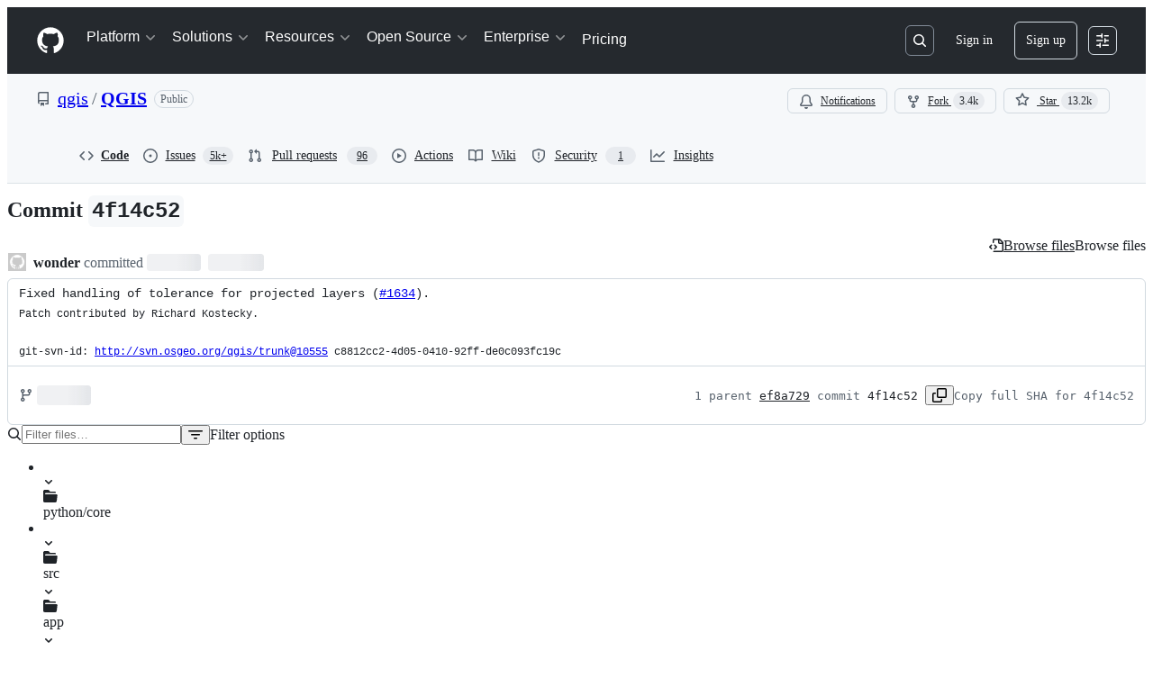

--- FILE ---
content_type: text/html; charset=utf-8
request_url: https://github.com/qgis/QGIS/commit/4f14c52aeded400aab1efa840e7f367ce4d55da7
body_size: 73964
content:






<!DOCTYPE html>
<html
  lang="en"
  
  data-color-mode="auto" data-light-theme="light" data-dark-theme="dark"
  data-a11y-animated-images="system" data-a11y-link-underlines="true"
  
  >




  <head>
    <meta charset="utf-8">
  <link rel="dns-prefetch" href="https://github.githubassets.com">
  <link rel="dns-prefetch" href="https://avatars.githubusercontent.com">
  <link rel="dns-prefetch" href="https://github-cloud.s3.amazonaws.com">
  <link rel="dns-prefetch" href="https://user-images.githubusercontent.com/">
  <link rel="preconnect" href="https://github.githubassets.com" crossorigin>
  <link rel="preconnect" href="https://avatars.githubusercontent.com">

  


  <link crossorigin="anonymous" media="all" rel="stylesheet" href="https://github.githubassets.com/assets/light-dac525bbd821.css" /><link crossorigin="anonymous" media="all" rel="stylesheet" href="https://github.githubassets.com/assets/light_high_contrast-56ccf4057897.css" /><link crossorigin="anonymous" media="all" rel="stylesheet" href="https://github.githubassets.com/assets/dark-784387e86ac0.css" /><link crossorigin="anonymous" media="all" rel="stylesheet" href="https://github.githubassets.com/assets/dark_high_contrast-79bd5fd84a86.css" /><link data-color-theme="light" crossorigin="anonymous" media="all" rel="stylesheet" data-href="https://github.githubassets.com/assets/light-dac525bbd821.css" /><link data-color-theme="light_high_contrast" crossorigin="anonymous" media="all" rel="stylesheet" data-href="https://github.githubassets.com/assets/light_high_contrast-56ccf4057897.css" /><link data-color-theme="light_colorblind" crossorigin="anonymous" media="all" rel="stylesheet" data-href="https://github.githubassets.com/assets/light_colorblind-0e24752a7d2b.css" /><link data-color-theme="light_colorblind_high_contrast" crossorigin="anonymous" media="all" rel="stylesheet" data-href="https://github.githubassets.com/assets/light_colorblind_high_contrast-412af2517363.css" /><link data-color-theme="light_tritanopia" crossorigin="anonymous" media="all" rel="stylesheet" data-href="https://github.githubassets.com/assets/light_tritanopia-6186e83663dc.css" /><link data-color-theme="light_tritanopia_high_contrast" crossorigin="anonymous" media="all" rel="stylesheet" data-href="https://github.githubassets.com/assets/light_tritanopia_high_contrast-9d33c7aea2e7.css" /><link data-color-theme="dark" crossorigin="anonymous" media="all" rel="stylesheet" data-href="https://github.githubassets.com/assets/dark-784387e86ac0.css" /><link data-color-theme="dark_high_contrast" crossorigin="anonymous" media="all" rel="stylesheet" data-href="https://github.githubassets.com/assets/dark_high_contrast-79bd5fd84a86.css" /><link data-color-theme="dark_colorblind" crossorigin="anonymous" media="all" rel="stylesheet" data-href="https://github.githubassets.com/assets/dark_colorblind-75db11311555.css" /><link data-color-theme="dark_colorblind_high_contrast" crossorigin="anonymous" media="all" rel="stylesheet" data-href="https://github.githubassets.com/assets/dark_colorblind_high_contrast-f2c1045899a2.css" /><link data-color-theme="dark_tritanopia" crossorigin="anonymous" media="all" rel="stylesheet" data-href="https://github.githubassets.com/assets/dark_tritanopia-f46d293c6ff3.css" /><link data-color-theme="dark_tritanopia_high_contrast" crossorigin="anonymous" media="all" rel="stylesheet" data-href="https://github.githubassets.com/assets/dark_tritanopia_high_contrast-e4b5684db29d.css" /><link data-color-theme="dark_dimmed" crossorigin="anonymous" media="all" rel="stylesheet" data-href="https://github.githubassets.com/assets/dark_dimmed-72c58078e707.css" /><link data-color-theme="dark_dimmed_high_contrast" crossorigin="anonymous" media="all" rel="stylesheet" data-href="https://github.githubassets.com/assets/dark_dimmed_high_contrast-956cb5dfcb85.css" />

  <style type="text/css">
    :root {
      --tab-size-preference: 4;
    }

    pre, code {
      tab-size: var(--tab-size-preference);
    }
  </style>

    <link crossorigin="anonymous" media="all" rel="stylesheet" href="https://github.githubassets.com/assets/primer-primitives-c37d781e2da5.css" />
    <link crossorigin="anonymous" media="all" rel="stylesheet" href="https://github.githubassets.com/assets/primer-dc3bfaf4b78e.css" />
    <link crossorigin="anonymous" media="all" rel="stylesheet" href="https://github.githubassets.com/assets/global-14019852d837.css" />
    <link crossorigin="anonymous" media="all" rel="stylesheet" href="https://github.githubassets.com/assets/github-6d0965b43add.css" />
  <link crossorigin="anonymous" media="all" rel="stylesheet" href="https://github.githubassets.com/assets/repository-5d735668c600.css" />
<link crossorigin="anonymous" media="all" rel="stylesheet" href="https://github.githubassets.com/assets/code-f0247a8b45d0.css" />

  

  <script type="application/json" id="client-env">{"locale":"en","featureFlags":["a11y_status_checks_ruleset","action_yml_language_service","actions_custom_images_public_preview_visibility","actions_custom_images_storage_billing_ui_visibility","actions_enable_snapshot_keyword","actions_image_version_event","actions_workflow_language_service","alternate_user_config_repo","api_insights_show_missing_data_banner","arianotify_comprehensive_migration","codespaces_prebuild_region_target_update","coding_agent_model_selection","contentful_lp_footnotes","copilot_3p_agent_hovercards","copilot_agent_cli_public_preview","copilot_agent_sessions_alive_updates","copilot_agent_task_list_v2","copilot_agent_tasks_btn_code_nav","copilot_agent_tasks_btn_code_view","copilot_agent_tasks_btn_code_view_lines","copilot_agent_tasks_btn_repo","copilot_api_agentic_issue_marshal_yaml","copilot_chat_agents_empty_state","copilot_chat_attach_multiple_images","copilot_chat_clear_model_selection_for_default_change","copilot_chat_file_redirect","copilot_chat_input_commands","copilot_chat_opening_thread_switch","copilot_chat_reduce_quota_checks","copilot_chat_search_bar_redirect","copilot_chat_selection_attachments","copilot_chat_vision_in_claude","copilot_chat_vision_preview_gate","copilot_coding_agent_task_response","copilot_custom_copilots","copilot_custom_copilots_feature_preview","copilot_duplicate_thread","copilot_extensions_hide_in_dotcom_chat","copilot_extensions_removal_on_marketplace","copilot_features_raycast_logo","copilot_file_block_ref_matching","copilot_ftp_hyperspace_upgrade_prompt","copilot_icebreakers_experiment_dashboard","copilot_icebreakers_experiment_hyperspace","copilot_immersive_generate_thread_name_async","copilot_immersive_job_result_preview","copilot_immersive_structured_model_picker","copilot_immersive_task_hyperlinking","copilot_immersive_task_within_chat_thread","copilot_org_policy_page_focus_mode","copilot_redirect_header_button_to_agents","copilot_security_alert_assignee_options","copilot_share_active_subthread","copilot_spaces_ga","copilot_spaces_individual_policies_ga","copilot_spaces_public_access_to_user_owned_spaces","copilot_spark_empty_state","copilot_spark_handle_nil_friendly_name","copilot_stable_conversation_view","copilot_swe_agent_progress_commands","copilot_swe_agent_use_subagents","copilot_unconfigured_is_inherited","custom_properties_split_properties_editing_page","dashboard_lists_max_age_filter","dashboard_universe_2025_feedback_dialog","dom_node_counts","enterprise_ai_controls","failbot_report_error_react_apps_on_page","flex_cta_groups_mvp","global_nav_react","global_nav_react_feature_preview","global_nav_react_teams_settings_page","hyperspace_2025_logged_out_batch_1","initial_per_page_pagination_updates","issue_fields_global_search","issue_fields_report_usage","issue_fields_timeline_events","issues_cache_operation_timeout","issues_cca_assign_actor_with_agent","issues_expanded_file_types","issues_lazy_load_comment_box_suggestions","issues_preheating_dependency_issues","issues_preheating_issue_row","issues_preheating_memex","issues_preheating_parent_issue","issues_preheating_secondary","issues_preheating_sub_issues","issues_preheating_timeline_issues","issues_react_bots_timeline_pagination","issues_react_chrome_container_query_fix","issues_react_client_side_caching_analytics","issues_react_client_side_caching_cb","issues_react_extended_preheat_analytics","issues_react_hot_cache","issues_react_prohibit_title_fallback","issues_react_safari_scroll_preservation","issues_react_turbo_cache_navigation","issues_react_use_turbo_for_cross_repo_navigation","issues_report_sidebar_interactions","lifecycle_label_name_updates","marketing_pages_search_explore_provider","memex_default_issue_create_repository","memex_display_button_config_menu","memex_grouped_by_edit_route","memex_live_update_hovercard","memex_mwl_filter_field_delimiter","mission_control_retry_on_401","mission_control_use_body_html","open_agent_session_in_vscode_insiders","open_agent_session_in_vscode_stable","primer_react_css_has_selector_perf","projects_assignee_max_limit","prs_conversations_react_split","pull_request_files_changed_opt_out_notice","pull_request_files_virtualization_containment","react_compiler_sso","react_quality_profiling","report_hydro_web_vitals","repos_insights_remove_new_url","ruleset_deletion_confirmation","sample_network_conn_type","site_calculator_actions_2025","site_features_copilot_universe","site_homepage_collaborate_video","spark_prompt_secret_scanning","spark_server_connection_status","swe_agent_member_requests","viewscreen_sandbox","webp_support","workbench_store_readonly"],"copilotApiOverrideUrl":"https://api.githubcopilot.com"}</script>
<script crossorigin="anonymous" type="application/javascript" src="https://github.githubassets.com/assets/high-contrast-cookie-ff2c933fbe48.js"></script>
<script crossorigin="anonymous" type="application/javascript" src="https://github.githubassets.com/assets/wp-runtime-577542c47b5d.js" defer="defer"></script>
<script crossorigin="anonymous" type="application/javascript" src="https://github.githubassets.com/assets/6488-de87864e6818.js" defer="defer"></script>
<script crossorigin="anonymous" type="application/javascript" src="https://github.githubassets.com/assets/78298-e2b301acbc0e.js" defer="defer"></script>
<script crossorigin="anonymous" type="application/javascript" src="https://github.githubassets.com/assets/82075-fd36cf520df4.js" defer="defer"></script>
<script crossorigin="anonymous" type="application/javascript" src="https://github.githubassets.com/assets/environment-112a4ebf88e5.js" defer="defer"></script>
<script crossorigin="anonymous" type="application/javascript" src="https://github.githubassets.com/assets/97068-2c8e697c6e8c.js" defer="defer"></script>
<script crossorigin="anonymous" type="application/javascript" src="https://github.githubassets.com/assets/43784-4652ae97a661.js" defer="defer"></script>
<script crossorigin="anonymous" type="application/javascript" src="https://github.githubassets.com/assets/4712-6fc930a63a4b.js" defer="defer"></script>
<script crossorigin="anonymous" type="application/javascript" src="https://github.githubassets.com/assets/81028-4fa90b716172.js" defer="defer"></script>
<script crossorigin="anonymous" type="application/javascript" src="https://github.githubassets.com/assets/74911-498f12492577.js" defer="defer"></script>
<script crossorigin="anonymous" type="application/javascript" src="https://github.githubassets.com/assets/91853-448038d8f9ef.js" defer="defer"></script>
<script crossorigin="anonymous" type="application/javascript" src="https://github.githubassets.com/assets/78143-31968346cf4c.js" defer="defer"></script>
<script crossorigin="anonymous" type="application/javascript" src="https://github.githubassets.com/assets/78954-eeadcb8a29db.js" defer="defer"></script>
<script crossorigin="anonymous" type="application/javascript" src="https://github.githubassets.com/assets/github-elements-0fb6acf0f24b.js" defer="defer"></script>
<script crossorigin="anonymous" type="application/javascript" src="https://github.githubassets.com/assets/element-registry-4034654e60ba.js" defer="defer"></script>
<script crossorigin="anonymous" type="application/javascript" src="https://github.githubassets.com/assets/react-core-b53e33f6993e.js" defer="defer"></script>
<script crossorigin="anonymous" type="application/javascript" src="https://github.githubassets.com/assets/react-lib-b492ee0e2c35.js" defer="defer"></script>
<script crossorigin="anonymous" type="application/javascript" src="https://github.githubassets.com/assets/90780-1a0f3d593ff0.js" defer="defer"></script>
<script crossorigin="anonymous" type="application/javascript" src="https://github.githubassets.com/assets/28546-ee41c9313871.js" defer="defer"></script>
<script crossorigin="anonymous" type="application/javascript" src="https://github.githubassets.com/assets/17688-a9e16fb5ed13.js" defer="defer"></script>
<script crossorigin="anonymous" type="application/javascript" src="https://github.githubassets.com/assets/15938-1bc2c363d5ed.js" defer="defer"></script>
<script crossorigin="anonymous" type="application/javascript" src="https://github.githubassets.com/assets/70191-36bdeb9f5eb6.js" defer="defer"></script>
<script crossorigin="anonymous" type="application/javascript" src="https://github.githubassets.com/assets/7332-5ea4ccf72018.js" defer="defer"></script>
<script crossorigin="anonymous" type="application/javascript" src="https://github.githubassets.com/assets/66721-c03c0d8e4fbe.js" defer="defer"></script>
<script crossorigin="anonymous" type="application/javascript" src="https://github.githubassets.com/assets/89708-97b7bb596019.js" defer="defer"></script>
<script crossorigin="anonymous" type="application/javascript" src="https://github.githubassets.com/assets/51519-08058b4d6d41.js" defer="defer"></script>
<script crossorigin="anonymous" type="application/javascript" src="https://github.githubassets.com/assets/2608-450177e3aea5.js" defer="defer"></script>
<script crossorigin="anonymous" type="application/javascript" src="https://github.githubassets.com/assets/96384-94f4e11ad43a.js" defer="defer"></script>
<script crossorigin="anonymous" type="application/javascript" src="https://github.githubassets.com/assets/19718-302da6273821.js" defer="defer"></script>
<script crossorigin="anonymous" type="application/javascript" src="https://github.githubassets.com/assets/behaviors-804bb824803d.js" defer="defer"></script>
<script crossorigin="anonymous" type="application/javascript" src="https://github.githubassets.com/assets/37911-8ca53539e04e.js" defer="defer"></script>
<script crossorigin="anonymous" type="application/javascript" src="https://github.githubassets.com/assets/notifications-global-09b60cb040de.js" defer="defer"></script>
<script crossorigin="anonymous" type="application/javascript" src="https://github.githubassets.com/assets/97582-905c58277a41.js" defer="defer"></script>
<script crossorigin="anonymous" type="application/javascript" src="https://github.githubassets.com/assets/50170-e702810dc9f9.js" defer="defer"></script>
<script crossorigin="anonymous" type="application/javascript" src="https://github.githubassets.com/assets/70894-7e754072a108.js" defer="defer"></script>
<script crossorigin="anonymous" type="application/javascript" src="https://github.githubassets.com/assets/90787-9c76db2bc97d.js" defer="defer"></script>
<script crossorigin="anonymous" type="application/javascript" src="https://github.githubassets.com/assets/55526-cc4799be07b0.js" defer="defer"></script>
<script crossorigin="anonymous" type="application/javascript" src="https://github.githubassets.com/assets/diffs-85d636847341.js" defer="defer"></script>
  
  <script crossorigin="anonymous" type="application/javascript" src="https://github.githubassets.com/assets/primer-react-461f94d12ce0.js" defer="defer"></script>
<script crossorigin="anonymous" type="application/javascript" src="https://github.githubassets.com/assets/octicons-react-a215e6ee021a.js" defer="defer"></script>
<script crossorigin="anonymous" type="application/javascript" src="https://github.githubassets.com/assets/31475-2b0a1453a474.js" defer="defer"></script>
<script crossorigin="anonymous" type="application/javascript" src="https://github.githubassets.com/assets/40746-9d8f02df7f67.js" defer="defer"></script>
<script crossorigin="anonymous" type="application/javascript" src="https://github.githubassets.com/assets/40799-3861f5a0c503.js" defer="defer"></script>
<script crossorigin="anonymous" type="application/javascript" src="https://github.githubassets.com/assets/30587-8ee8ce5d4e19.js" defer="defer"></script>
<script crossorigin="anonymous" type="application/javascript" src="https://github.githubassets.com/assets/99418-9d4961969e0d.js" defer="defer"></script>
<script crossorigin="anonymous" type="application/javascript" src="https://github.githubassets.com/assets/72471-29a70f0e5076.js" defer="defer"></script>
<script crossorigin="anonymous" type="application/javascript" src="https://github.githubassets.com/assets/55229-566f8feccfd6.js" defer="defer"></script>
<script crossorigin="anonymous" type="application/javascript" src="https://github.githubassets.com/assets/95768-6ebf46d0e6e7.js" defer="defer"></script>
<script crossorigin="anonymous" type="application/javascript" src="https://github.githubassets.com/assets/33915-05ba9b3edc31.js" defer="defer"></script>
<script crossorigin="anonymous" type="application/javascript" src="https://github.githubassets.com/assets/51220-1830aac4fd9d.js" defer="defer"></script>
<script crossorigin="anonymous" type="application/javascript" src="https://github.githubassets.com/assets/62469-7063f8c06f17.js" defer="defer"></script>
<script crossorigin="anonymous" type="application/javascript" src="https://github.githubassets.com/assets/40420-35fe8a8a8f6e.js" defer="defer"></script>
<script crossorigin="anonymous" type="application/javascript" src="https://github.githubassets.com/assets/67602-b6c420946f9c.js" defer="defer"></script>
<script crossorigin="anonymous" type="application/javascript" src="https://github.githubassets.com/assets/26744-863875e3115b.js" defer="defer"></script>
<script crossorigin="anonymous" type="application/javascript" src="https://github.githubassets.com/assets/57026-d062b09b7206.js" defer="defer"></script>
<script crossorigin="anonymous" type="application/javascript" src="https://github.githubassets.com/assets/18312-eae0b7b61115.js" defer="defer"></script>
<script crossorigin="anonymous" type="application/javascript" src="https://github.githubassets.com/assets/24774-d8e1865f3223.js" defer="defer"></script>
<script crossorigin="anonymous" type="application/javascript" src="https://github.githubassets.com/assets/95767-c092be5e63c2.js" defer="defer"></script>
<script crossorigin="anonymous" type="application/javascript" src="https://github.githubassets.com/assets/50517-abffb7e27c7a.js" defer="defer"></script>
<script crossorigin="anonymous" type="application/javascript" src="https://github.githubassets.com/assets/17041-4dbe16da823f.js" defer="defer"></script>
<script crossorigin="anonymous" type="application/javascript" src="https://github.githubassets.com/assets/59672-2f26073a8e5f.js" defer="defer"></script>
<script crossorigin="anonymous" type="application/javascript" src="https://github.githubassets.com/assets/83494-50f96c46f27e.js" defer="defer"></script>
<script crossorigin="anonymous" type="application/javascript" src="https://github.githubassets.com/assets/36683-561d7d488689.js" defer="defer"></script>
<script crossorigin="anonymous" type="application/javascript" src="https://github.githubassets.com/assets/40771-bf26884e424c.js" defer="defer"></script>
<script crossorigin="anonymous" type="application/javascript" src="https://github.githubassets.com/assets/87670-4733e4d8a70a.js" defer="defer"></script>
<script crossorigin="anonymous" type="application/javascript" src="https://github.githubassets.com/assets/66990-2a28ec0d1b5a.js" defer="defer"></script>
<script crossorigin="anonymous" type="application/javascript" src="https://github.githubassets.com/assets/29665-1d34baf5b8ee.js" defer="defer"></script>
<script crossorigin="anonymous" type="application/javascript" src="https://github.githubassets.com/assets/4817-04011b02de2f.js" defer="defer"></script>
<script crossorigin="anonymous" type="application/javascript" src="https://github.githubassets.com/assets/91232-ffde22a4fbf4.js" defer="defer"></script>
<script crossorigin="anonymous" type="application/javascript" src="https://github.githubassets.com/assets/37294-181446c9d1a4.js" defer="defer"></script>
<script crossorigin="anonymous" type="application/javascript" src="https://github.githubassets.com/assets/2635-bc6879cb6463.js" defer="defer"></script>
<script crossorigin="anonymous" type="application/javascript" src="https://github.githubassets.com/assets/30721-c66fe398c97c.js" defer="defer"></script>
<script crossorigin="anonymous" type="application/javascript" src="https://github.githubassets.com/assets/99808-82ea480038ad.js" defer="defer"></script>
<script crossorigin="anonymous" type="application/javascript" src="https://github.githubassets.com/assets/52302-04a62ee8ef91.js" defer="defer"></script>
<script crossorigin="anonymous" type="application/javascript" src="https://github.githubassets.com/assets/81171-e49c56326cba.js" defer="defer"></script>
<script crossorigin="anonymous" type="application/javascript" src="https://github.githubassets.com/assets/67071-ce73664672d1.js" defer="defer"></script>
<script crossorigin="anonymous" type="application/javascript" src="https://github.githubassets.com/assets/22116-ee6d23c0a1f6.js" defer="defer"></script>
<script crossorigin="anonymous" type="application/javascript" src="https://github.githubassets.com/assets/41165-e3399fbcd513.js" defer="defer"></script>
<script crossorigin="anonymous" type="application/javascript" src="https://github.githubassets.com/assets/14589-2e63e120996b.js" defer="defer"></script>
<script crossorigin="anonymous" type="application/javascript" src="https://github.githubassets.com/assets/6623-0822648f6b5a.js" defer="defer"></script>
<script crossorigin="anonymous" type="application/javascript" src="https://github.githubassets.com/assets/41461-c2404906d7ed.js" defer="defer"></script>
<script crossorigin="anonymous" type="application/javascript" src="https://github.githubassets.com/assets/44185-ee8cad5884c1.js" defer="defer"></script>
<script crossorigin="anonymous" type="application/javascript" src="https://github.githubassets.com/assets/37749-d65b37e34b72.js" defer="defer"></script>
<script crossorigin="anonymous" type="application/javascript" src="https://github.githubassets.com/assets/commits-a2d010ad1f75.js" defer="defer"></script>
<link crossorigin="anonymous" media="all" rel="stylesheet" href="https://github.githubassets.com/assets/primer-react.272733bb6899c5359cf5.module.css" />
<link crossorigin="anonymous" media="all" rel="stylesheet" href="https://github.githubassets.com/assets/41165.8785933235ca8cd1593b.module.css" />
<link crossorigin="anonymous" media="all" rel="stylesheet" href="https://github.githubassets.com/assets/commits.3b290411875ac9b5ad91.module.css" />

  <script crossorigin="anonymous" type="application/javascript" src="https://github.githubassets.com/assets/45982-9e8f2935bf50.js" defer="defer"></script>
<script crossorigin="anonymous" type="application/javascript" src="https://github.githubassets.com/assets/notifications-subscriptions-menu-501bc2d64eec.js" defer="defer"></script>
<link crossorigin="anonymous" media="all" rel="stylesheet" href="https://github.githubassets.com/assets/primer-react.272733bb6899c5359cf5.module.css" />
<link crossorigin="anonymous" media="all" rel="stylesheet" href="https://github.githubassets.com/assets/notifications-subscriptions-menu.933100a30c03fd4e8ae4.module.css" />


  <title>Fixed handling of tolerance for projected layers (#1634). · qgis/QGIS@4f14c52 · GitHub</title>



  <meta name="route-pattern" content="/:user_id/:repository/commit/:name(/*path)" data-turbo-transient>
  <meta name="route-controller" content="commit" data-turbo-transient>
  <meta name="route-action" content="show" data-turbo-transient>
  <meta name="fetch-nonce" content="v2:2876a48a-c2cc-eea0-db6b-c0455481af17">

    
  <meta name="current-catalog-service-hash" content="f3abb0cc802f3d7b95fc8762b94bdcb13bf39634c40c357301c4aa1d67a256fb">


  <meta name="request-id" content="B1DC:5BCF5:7307750:9405833:6976BCE9" data-pjax-transient="true"/><meta name="html-safe-nonce" content="bd170418992bd7404d65ff5911db81c4731243cd4f7343cc096e583d8c2995ed" data-pjax-transient="true"/><meta name="visitor-payload" content="eyJyZWZlcnJlciI6IiIsInJlcXVlc3RfaWQiOiJCMURDOjVCQ0Y1OjczMDc3NTA6OTQwNTgzMzo2OTc2QkNFOSIsInZpc2l0b3JfaWQiOiIzMDI1NjExNTc5MTE1MDkzMjI1IiwicmVnaW9uX2VkZ2UiOiJpYWQiLCJyZWdpb25fcmVuZGVyIjoiaWFkIn0=" data-pjax-transient="true"/><meta name="visitor-hmac" content="10c0c34582ca5a2193a07d7f5f52f3436588eda641ca1cad9fe4687224284629" data-pjax-transient="true"/>


    <meta name="hovercard-subject-tag" content="repository:1690480" data-turbo-transient>


  <meta name="github-keyboard-shortcuts" content="repository,commits,copilot" data-turbo-transient="true" />
  

  <meta name="selected-link" value="repo_commits" data-turbo-transient>
  <link rel="assets" href="https://github.githubassets.com/">

    <meta name="google-site-verification" content="Apib7-x98H0j5cPqHWwSMm6dNU4GmODRoqxLiDzdx9I">

<meta name="octolytics-url" content="https://collector.github.com/github/collect" />

  <meta name="analytics-location" content="/&lt;user-name&gt;/&lt;repo-name&gt;/commit/show" data-turbo-transient="true" />

  




    <meta name="user-login" content="">

  

    <meta name="viewport" content="width=device-width">

    

      <meta name="description" content="QGIS is a free, open source, cross platform (lin/win/mac) geographical information system (GIS) - Fixed handling of tolerance for projected layers (#1634). · qgis/QGIS@4f14c52">

      <link rel="search" type="application/opensearchdescription+xml" href="/opensearch.xml" title="GitHub">

    <link rel="fluid-icon" href="https://github.com/fluidicon.png" title="GitHub">
    <meta property="fb:app_id" content="1401488693436528">
    <meta name="apple-itunes-app" content="app-id=1477376905, app-argument=https://github.com/qgis/QGIS/commit/4f14c52aeded400aab1efa840e7f367ce4d55da7" />

      <meta name="twitter:image" content="https://opengraph.githubassets.com/f3f8892dc6da9d3f90dd14d58dbf3827d10de88cd6b91767b1ab5ba499a28af3/qgis/QGIS/commit/4f14c52aeded400aab1efa840e7f367ce4d55da7" /><meta name="twitter:site" content="@github" /><meta name="twitter:card" content="summary_large_image" /><meta name="twitter:title" content="Fixed handling of tolerance for projected layers (#1634). · qgis/QGIS@4f14c52" /><meta name="twitter:description" content="Patch contributed by Richard Kostecky.


git-svn-id: http://svn.osgeo.org/qgis/trunk@10555 c8812cc2-4d05-0410-92ff-de0c093fc19c" />
  <meta property="og:image" content="https://opengraph.githubassets.com/f3f8892dc6da9d3f90dd14d58dbf3827d10de88cd6b91767b1ab5ba499a28af3/qgis/QGIS/commit/4f14c52aeded400aab1efa840e7f367ce4d55da7" /><meta property="og:image:alt" content="Patch contributed by Richard Kostecky.


git-svn-id: http://svn.osgeo.org/qgis/trunk@10555 c8812cc2-4d05-0410-92ff-de0c093fc19c" /><meta property="og:image:width" content="1200" /><meta property="og:image:height" content="600" /><meta property="og:site_name" content="GitHub" /><meta property="og:type" content="object" /><meta property="og:title" content="Fixed handling of tolerance for projected layers (#1634). · qgis/QGIS@4f14c52" /><meta property="og:url" content="/qgis/QGIS/commit/4f14c52aeded400aab1efa840e7f367ce4d55da7" /><meta property="og:description" content="Patch contributed by Richard Kostecky.


git-svn-id: http://svn.osgeo.org/qgis/trunk@10555 c8812cc2-4d05-0410-92ff-de0c093fc19c" /><meta property="og:updated_time" content="1239620156" />
  




      <meta name="hostname" content="github.com">



        <meta name="expected-hostname" content="github.com">


  <meta http-equiv="x-pjax-version" content="53373cede734c52ce9e38e351c1ff552f395c72f06fc424e2736f65941659be6" data-turbo-track="reload">
  <meta http-equiv="x-pjax-csp-version" content="21a43568025709b66240454fc92d4f09335a96863f8ab1c46b4a07f6a5b67102" data-turbo-track="reload">
  <meta http-equiv="x-pjax-css-version" content="11db81fa29d9c0cc06e1edce1a65a9d290233af282800834cf371831e6dfea11" data-turbo-track="reload">
  <meta http-equiv="x-pjax-js-version" content="032152924a283b83384255d9489e7b93b54ba01da8d380b05ecd3953b3212411" data-turbo-track="reload">

  <meta name="turbo-cache-control" content="no-preview" data-turbo-transient="">

      <meta name="turbo-cache-control" content="no-cache" data-turbo-transient>

    <meta data-hydrostats="publish">

  <meta name="go-import" content="github.com/qgis/QGIS git https://github.com/qgis/QGIS.git">

  <meta name="octolytics-dimension-user_id" content="483444" /><meta name="octolytics-dimension-user_login" content="qgis" /><meta name="octolytics-dimension-repository_id" content="1690480" /><meta name="octolytics-dimension-repository_nwo" content="qgis/QGIS" /><meta name="octolytics-dimension-repository_public" content="true" /><meta name="octolytics-dimension-repository_is_fork" content="false" /><meta name="octolytics-dimension-repository_network_root_id" content="1690480" /><meta name="octolytics-dimension-repository_network_root_nwo" content="qgis/QGIS" />



      <meta name="robots" content="noindex, nofollow" />


    <meta name="turbo-body-classes" content="logged-out env-production page-responsive">
  <meta name="disable-turbo" content="false">


  <meta name="browser-stats-url" content="https://api.github.com/_private/browser/stats">

  <meta name="browser-errors-url" content="https://api.github.com/_private/browser/errors">

  <meta name="release" content="5b577f6be6482e336e3c30e8daefa30144947b17">
  <meta name="ui-target" content="full">

  <link rel="mask-icon" href="https://github.githubassets.com/assets/pinned-octocat-093da3e6fa40.svg" color="#000000">
  <link rel="alternate icon" class="js-site-favicon" type="image/png" href="https://github.githubassets.com/favicons/favicon.png">
  <link rel="icon" class="js-site-favicon" type="image/svg+xml" href="https://github.githubassets.com/favicons/favicon.svg" data-base-href="https://github.githubassets.com/favicons/favicon">

<meta name="theme-color" content="#1e2327">
<meta name="color-scheme" content="light dark" />


  <link rel="manifest" href="/manifest.json" crossOrigin="use-credentials">

  </head>

  <body class="logged-out env-production page-responsive" style="word-wrap: break-word;" >
    <div data-turbo-body class="logged-out env-production page-responsive" style="word-wrap: break-word;" >
      <div id="__primerPortalRoot__" role="region" style="z-index: 1000; position: absolute; width: 100%;" data-turbo-permanent></div>
      



    <div class="position-relative header-wrapper js-header-wrapper ">
      <a href="#start-of-content" data-skip-target-assigned="false" class="px-2 py-4 color-bg-accent-emphasis color-fg-on-emphasis show-on-focus js-skip-to-content">Skip to content</a>

      <span data-view-component="true" class="progress-pjax-loader Progress position-fixed width-full">
    <span style="width: 0%;" data-view-component="true" class="Progress-item progress-pjax-loader-bar left-0 top-0 color-bg-accent-emphasis"></span>
</span>      
      
      <link crossorigin="anonymous" media="all" rel="stylesheet" href="https://github.githubassets.com/assets/primer-react.272733bb6899c5359cf5.module.css" />
<link crossorigin="anonymous" media="all" rel="stylesheet" href="https://github.githubassets.com/assets/keyboard-shortcuts-dialog.29aaeaafa90f007c6f61.module.css" />

<react-partial
  partial-name="keyboard-shortcuts-dialog"
  data-ssr="false"
  data-attempted-ssr="false"
  data-react-profiling="true"
>
  
  <script type="application/json" data-target="react-partial.embeddedData">{"props":{"docsUrl":"https://docs.github.com/get-started/accessibility/keyboard-shortcuts"}}</script>
  <div data-target="react-partial.reactRoot"></div>
</react-partial>





      

          

              
<script crossorigin="anonymous" type="application/javascript" src="https://github.githubassets.com/assets/43862-5c4df3ba1119.js" defer="defer"></script>
<script crossorigin="anonymous" type="application/javascript" src="https://github.githubassets.com/assets/85110-5c8beb884518.js" defer="defer"></script>
<script crossorigin="anonymous" type="application/javascript" src="https://github.githubassets.com/assets/sessions-dc7eea68d186.js" defer="defer"></script>

<style>
  /* Override primer focus outline color for marketing header dropdown links for better contrast */
  [data-color-mode="light"] .HeaderMenu-dropdown-link:focus-visible,
  [data-color-mode="light"] .HeaderMenu-trailing-link a:focus-visible {
    outline-color: var(--color-accent-fg);
  }
</style>

<header class="HeaderMktg header-logged-out js-details-container js-header Details f4 py-3" role="banner" data-is-top="true" data-color-mode=auto data-light-theme=light data-dark-theme=dark>
  <h2 class="sr-only">Navigation Menu</h2>

  <button type="button" class="HeaderMktg-backdrop d-lg-none border-0 position-fixed top-0 left-0 width-full height-full js-details-target" aria-label="Toggle navigation">
    <span class="d-none">Toggle navigation</span>
  </button>

  <div class="d-flex flex-column flex-lg-row flex-items-center px-3 px-md-4 px-lg-5 height-full position-relative z-1">
    <div class="d-flex flex-justify-between flex-items-center width-full width-lg-auto">
      <div class="flex-1">
        <button aria-label="Toggle navigation" aria-expanded="false" type="button" data-view-component="true" class="js-details-target js-nav-padding-recalculate js-header-menu-toggle Button--link Button--medium Button d-lg-none color-fg-inherit p-1">  <span class="Button-content">
    <span class="Button-label"><div class="HeaderMenu-toggle-bar rounded my-1"></div>
            <div class="HeaderMenu-toggle-bar rounded my-1"></div>
            <div class="HeaderMenu-toggle-bar rounded my-1"></div></span>
  </span>
</button>
      </div>

      <a class="mr-lg-3 color-fg-inherit flex-order-2 js-prevent-focus-on-mobile-nav"
        href="/"
        aria-label="Homepage"
        data-analytics-event="{&quot;category&quot;:&quot;Marketing nav&quot;,&quot;action&quot;:&quot;click to go to homepage&quot;,&quot;label&quot;:&quot;ref_page:Marketing;ref_cta:Logomark;ref_loc:Header&quot;}">
        <svg height="32" aria-hidden="true" viewBox="0 0 24 24" version="1.1" width="32" data-view-component="true" class="octicon octicon-mark-github">
    <path d="M12 1C5.923 1 1 5.923 1 12c0 4.867 3.149 8.979 7.521 10.436.55.096.756-.233.756-.522 0-.262-.013-1.128-.013-2.049-2.764.509-3.479-.674-3.699-1.292-.124-.317-.66-1.293-1.127-1.554-.385-.207-.936-.715-.014-.729.866-.014 1.485.797 1.691 1.128.99 1.663 2.571 1.196 3.204.907.096-.715.385-1.196.701-1.471-2.448-.275-5.005-1.224-5.005-5.432 0-1.196.426-2.186 1.128-2.956-.111-.275-.496-1.402.11-2.915 0 0 .921-.288 3.024 1.128a10.193 10.193 0 0 1 2.75-.371c.936 0 1.871.123 2.75.371 2.104-1.43 3.025-1.128 3.025-1.128.605 1.513.221 2.64.111 2.915.701.77 1.127 1.747 1.127 2.956 0 4.222-2.571 5.157-5.019 5.432.399.344.743 1.004.743 2.035 0 1.471-.014 2.654-.014 3.025 0 .289.206.632.756.522C19.851 20.979 23 16.854 23 12c0-6.077-4.922-11-11-11Z"></path>
</svg>
      </a>

      <div class="d-flex flex-1 flex-order-2 text-right d-lg-none gap-2 flex-justify-end">
          <a
            href="/login?return_to=https%3A%2F%2Fgithub.com%2Fqgis%2FQGIS%2Fcommit%2F4f14c52aeded400aab1efa840e7f367ce4d55da7"
            class="HeaderMenu-link HeaderMenu-button d-inline-flex f5 no-underline border color-border-default rounded-2 px-2 py-1 color-fg-inherit js-prevent-focus-on-mobile-nav"
            data-hydro-click="{&quot;event_type&quot;:&quot;authentication.click&quot;,&quot;payload&quot;:{&quot;location_in_page&quot;:&quot;site header menu&quot;,&quot;repository_id&quot;:null,&quot;auth_type&quot;:&quot;SIGN_UP&quot;,&quot;originating_url&quot;:&quot;https://github.com/qgis/QGIS/commit/4f14c52aeded400aab1efa840e7f367ce4d55da7&quot;,&quot;user_id&quot;:null}}" data-hydro-click-hmac="b65ec2035a881042a2b2290d2ac892ae356ce5f919096df3c8543017d61e5cd7"
            data-analytics-event="{&quot;category&quot;:&quot;Marketing nav&quot;,&quot;action&quot;:&quot;click to Sign in&quot;,&quot;label&quot;:&quot;ref_page:Marketing;ref_cta:Sign in;ref_loc:Header&quot;}"
          >
            Sign in
          </a>
              <div class="AppHeader-appearanceSettings">
    <react-partial-anchor>
      <button data-target="react-partial-anchor.anchor" id="icon-button-d5545854-c699-48de-81ad-06ca2cc48b68" aria-labelledby="tooltip-00b2fefc-c286-4b73-8b4f-8f771fdde03b" type="button" disabled="disabled" data-view-component="true" class="Button Button--iconOnly Button--invisible Button--medium AppHeader-button HeaderMenu-link border cursor-wait">  <svg aria-hidden="true" height="16" viewBox="0 0 16 16" version="1.1" width="16" data-view-component="true" class="octicon octicon-sliders Button-visual">
    <path d="M15 2.75a.75.75 0 0 1-.75.75h-4a.75.75 0 0 1 0-1.5h4a.75.75 0 0 1 .75.75Zm-8.5.75v1.25a.75.75 0 0 0 1.5 0v-4a.75.75 0 0 0-1.5 0V2H1.75a.75.75 0 0 0 0 1.5H6.5Zm1.25 5.25a.75.75 0 0 0 0-1.5h-6a.75.75 0 0 0 0 1.5h6ZM15 8a.75.75 0 0 1-.75.75H11.5V10a.75.75 0 1 1-1.5 0V6a.75.75 0 0 1 1.5 0v1.25h2.75A.75.75 0 0 1 15 8Zm-9 5.25v-2a.75.75 0 0 0-1.5 0v1.25H1.75a.75.75 0 0 0 0 1.5H4.5v1.25a.75.75 0 0 0 1.5 0v-2Zm9 0a.75.75 0 0 1-.75.75h-6a.75.75 0 0 1 0-1.5h6a.75.75 0 0 1 .75.75Z"></path>
</svg>
</button><tool-tip id="tooltip-00b2fefc-c286-4b73-8b4f-8f771fdde03b" for="icon-button-d5545854-c699-48de-81ad-06ca2cc48b68" popover="manual" data-direction="s" data-type="label" data-view-component="true" class="sr-only position-absolute">Appearance settings</tool-tip>

      <template data-target="react-partial-anchor.template">
        <link crossorigin="anonymous" media="all" rel="stylesheet" href="https://github.githubassets.com/assets/primer-react.272733bb6899c5359cf5.module.css" />
<link crossorigin="anonymous" media="all" rel="stylesheet" href="https://github.githubassets.com/assets/appearance-settings.753d458774a2f782559b.module.css" />

<react-partial
  partial-name="appearance-settings"
  data-ssr="false"
  data-attempted-ssr="false"
  data-react-profiling="true"
>
  
  <script type="application/json" data-target="react-partial.embeddedData">{"props":{}}</script>
  <div data-target="react-partial.reactRoot"></div>
</react-partial>


      </template>
    </react-partial-anchor>
  </div>

      </div>
    </div>


    <div class="HeaderMenu js-header-menu height-fit position-lg-relative d-lg-flex flex-column flex-auto top-0">
      <div class="HeaderMenu-wrapper d-flex flex-column flex-self-start flex-lg-row flex-auto rounded rounded-lg-0">
            <link crossorigin="anonymous" media="all" rel="stylesheet" href="https://github.githubassets.com/assets/primer-react.272733bb6899c5359cf5.module.css" />
<link crossorigin="anonymous" media="all" rel="stylesheet" href="https://github.githubassets.com/assets/marketing-navigation.2a752a3c708bb38a3035.module.css" />

<react-partial
  partial-name="marketing-navigation"
  data-ssr="true"
  data-attempted-ssr="true"
  data-react-profiling="true"
>
  
  <script type="application/json" data-target="react-partial.embeddedData">{"props":{"should_use_dotcom_links":true}}</script>
  <div data-target="react-partial.reactRoot"><nav class="MarketingNavigation-module__nav--jA9Zq" aria-label="Global"><ul class="MarketingNavigation-module__list--r_vr2"><li><div class="NavDropdown-module__container--bmXM2 js-details-container js-header-menu-item"><button type="button" class="NavDropdown-module__button--Hq9UR js-details-target" aria-expanded="false">Platform<svg aria-hidden="true" focusable="false" class="octicon octicon-chevron-right NavDropdown-module__buttonIcon--SR0Ke" viewBox="0 0 16 16" width="16" height="16" fill="currentColor" display="inline-block" overflow="visible" style="vertical-align:text-bottom"><path d="M6.22 3.22a.75.75 0 0 1 1.06 0l4.25 4.25a.75.75 0 0 1 0 1.06l-4.25 4.25a.751.751 0 0 1-1.042-.018.751.751 0 0 1-.018-1.042L9.94 8 6.22 4.28a.75.75 0 0 1 0-1.06Z"></path></svg></button><div class="NavDropdown-module__dropdown--Ig57Y"><ul class="NavDropdown-module__list--RwSSK"><li><div class="NavGroup-module__group--T925n"><span class="NavGroup-module__title--TdKyz">AI CODE CREATION</span><ul class="NavGroup-module__list--M8eGv"><li><a href="https://github.com/features/copilot" data-analytics-event="{&quot;action&quot;:&quot;github_copilot&quot;,&quot;tag&quot;:&quot;link&quot;,&quot;context&quot;:&quot;platform&quot;,&quot;location&quot;:&quot;navbar&quot;,&quot;label&quot;:&quot;github_copilot_link_platform_navbar&quot;}" class="NavLink-module__link--n48VB"><div class="NavLink-module__text--SdWkb"><svg aria-hidden="true" focusable="false" class="octicon octicon-copilot NavLink-module__icon--h0sw7" viewBox="0 0 24 24" width="24" height="24" fill="currentColor" display="inline-block" overflow="visible" style="vertical-align:text-bottom"><path d="M23.922 16.992c-.861 1.495-5.859 5.023-11.922 5.023-6.063 0-11.061-3.528-11.922-5.023A.641.641 0 0 1 0 16.736v-2.869a.841.841 0 0 1 .053-.22c.372-.935 1.347-2.292 2.605-2.656.167-.429.414-1.055.644-1.517a10.195 10.195 0 0 1-.052-1.086c0-1.331.282-2.499 1.132-3.368.397-.406.89-.717 1.474-.952 1.399-1.136 3.392-2.093 6.122-2.093 2.731 0 4.767.957 6.166 2.093.584.235 1.077.546 1.474.952.85.869 1.132 2.037 1.132 3.368 0 .368-.014.733-.052 1.086.23.462.477 1.088.644 1.517 1.258.364 2.233 1.721 2.605 2.656a.832.832 0 0 1 .053.22v2.869a.641.641 0 0 1-.078.256ZM12.172 11h-.344a4.323 4.323 0 0 1-.355.508C10.703 12.455 9.555 13 7.965 13c-1.725 0-2.989-.359-3.782-1.259a2.005 2.005 0 0 1-.085-.104L4 11.741v6.585c1.435.779 4.514 2.179 8 2.179 3.486 0 6.565-1.4 8-2.179v-6.585l-.098-.104s-.033.045-.085.104c-.793.9-2.057 1.259-3.782 1.259-1.59 0-2.738-.545-3.508-1.492a4.323 4.323 0 0 1-.355-.508h-.016.016Zm.641-2.935c.136 1.057.403 1.913.878 2.497.442.544 1.134.938 2.344.938 1.573 0 2.292-.337 2.657-.751.384-.435.558-1.15.558-2.361 0-1.14-.243-1.847-.705-2.319-.477-.488-1.319-.862-2.824-1.025-1.487-.161-2.192.138-2.533.529-.269.307-.437.808-.438 1.578v.021c0 .265.021.562.063.893Zm-1.626 0c.042-.331.063-.628.063-.894v-.02c-.001-.77-.169-1.271-.438-1.578-.341-.391-1.046-.69-2.533-.529-1.505.163-2.347.537-2.824 1.025-.462.472-.705 1.179-.705 2.319 0 1.211.175 1.926.558 2.361.365.414 1.084.751 2.657.751 1.21 0 1.902-.394 2.344-.938.475-.584.742-1.44.878-2.497Z"></path><path d="M14.5 14.25a1 1 0 0 1 1 1v2a1 1 0 0 1-2 0v-2a1 1 0 0 1 1-1Zm-5 0a1 1 0 0 1 1 1v2a1 1 0 0 1-2 0v-2a1 1 0 0 1 1-1Z"></path></svg><span class="NavLink-module__title--xw3ok">GitHub Copilot</span><span class="NavLink-module__subtitle--qC15H">Write better code with AI</span></div></a></li><li><a href="https://github.com/features/spark" data-analytics-event="{&quot;action&quot;:&quot;github_spark&quot;,&quot;tag&quot;:&quot;link&quot;,&quot;context&quot;:&quot;platform&quot;,&quot;location&quot;:&quot;navbar&quot;,&quot;label&quot;:&quot;github_spark_link_platform_navbar&quot;}" class="NavLink-module__link--n48VB"><div class="NavLink-module__text--SdWkb"><svg aria-hidden="true" focusable="false" class="octicon octicon-sparkle-fill NavLink-module__icon--h0sw7" viewBox="0 0 24 24" width="24" height="24" fill="currentColor" display="inline-block" overflow="visible" style="vertical-align:text-bottom"><path d="M11.296 1.924c.24-.656 1.168-.656 1.408 0l.717 1.958a11.25 11.25 0 0 0 6.697 6.697l1.958.717c.657.24.657 1.168 0 1.408l-1.958.717a11.25 11.25 0 0 0-6.697 6.697l-.717 1.958c-.24.657-1.168.657-1.408 0l-.717-1.958a11.25 11.25 0 0 0-6.697-6.697l-1.958-.717c-.656-.24-.656-1.168 0-1.408l1.958-.717a11.25 11.25 0 0 0 6.697-6.697l.717-1.958Z"></path></svg><span class="NavLink-module__title--xw3ok">GitHub Spark</span><span class="NavLink-module__subtitle--qC15H">Build and deploy intelligent apps</span></div></a></li><li><a href="https://github.com/features/models" data-analytics-event="{&quot;action&quot;:&quot;github_models&quot;,&quot;tag&quot;:&quot;link&quot;,&quot;context&quot;:&quot;platform&quot;,&quot;location&quot;:&quot;navbar&quot;,&quot;label&quot;:&quot;github_models_link_platform_navbar&quot;}" class="NavLink-module__link--n48VB"><div class="NavLink-module__text--SdWkb"><svg aria-hidden="true" focusable="false" class="octicon octicon-ai-model NavLink-module__icon--h0sw7" viewBox="0 0 24 24" width="24" height="24" fill="currentColor" display="inline-block" overflow="visible" style="vertical-align:text-bottom"><path d="M19.375 8.5a3.25 3.25 0 1 1-3.163 4h-3a3.252 3.252 0 0 1-4.443 2.509L7.214 17.76a3.25 3.25 0 1 1-1.342-.674l1.672-2.957A3.238 3.238 0 0 1 6.75 12c0-.907.371-1.727.97-2.316L6.117 6.846A3.253 3.253 0 0 1 1.875 3.75a3.25 3.25 0 1 1 5.526 2.32l1.603 2.836A3.25 3.25 0 0 1 13.093 11h3.119a3.252 3.252 0 0 1 3.163-2.5ZM10 10.25a1.75 1.75 0 1 0-.001 3.499A1.75 1.75 0 0 0 10 10.25ZM5.125 2a1.75 1.75 0 1 0 0 3.5 1.75 1.75 0 0 0 0-3.5Zm12.5 9.75a1.75 1.75 0 1 0 3.5 0 1.75 1.75 0 0 0-3.5 0Zm-14.25 8.5a1.75 1.75 0 1 0 3.501-.001 1.75 1.75 0 0 0-3.501.001Z"></path></svg><span class="NavLink-module__title--xw3ok">GitHub Models</span><span class="NavLink-module__subtitle--qC15H">Manage and compare prompts</span></div></a></li><li><a href="https://github.com/mcp" data-analytics-event="{&quot;action&quot;:&quot;mcp_registry&quot;,&quot;tag&quot;:&quot;link&quot;,&quot;context&quot;:&quot;platform&quot;,&quot;location&quot;:&quot;navbar&quot;,&quot;label&quot;:&quot;mcp_registry_link_platform_navbar&quot;}" class="NavLink-module__link--n48VB"><div class="NavLink-module__text--SdWkb"><svg aria-hidden="true" focusable="false" class="octicon octicon-mcp NavLink-module__icon--h0sw7" viewBox="0 0 24 24" width="24" height="24" fill="currentColor" display="inline-block" overflow="visible" style="vertical-align:text-bottom"><path d="M9.795 1.694a4.287 4.287 0 0 1 6.061 0 4.28 4.28 0 0 1 1.181 3.819 4.282 4.282 0 0 1 3.819 1.181 4.287 4.287 0 0 1 0 6.061l-6.793 6.793a.249.249 0 0 0 0 .353l2.617 2.618a.75.75 0 1 1-1.061 1.061l-2.617-2.618a1.75 1.75 0 0 1 0-2.475l6.793-6.793a2.785 2.785 0 1 0-3.939-3.939l-5.9 5.9a.734.734 0 0 1-.249.165.749.749 0 0 1-.812-1.225l5.9-5.901a2.785 2.785 0 1 0-3.939-3.939L2.931 10.68A.75.75 0 1 1 1.87 9.619l7.925-7.925Z"></path><path d="M12.42 4.069a.752.752 0 0 1 1.061 0 .752.752 0 0 1 0 1.061L7.33 11.28a2.788 2.788 0 0 0 0 3.94 2.788 2.788 0 0 0 3.94 0l6.15-6.151a.752.752 0 0 1 1.061 0 .752.752 0 0 1 0 1.061l-6.151 6.15a4.285 4.285 0 1 1-6.06-6.06l6.15-6.151Z"></path></svg><span class="NavLink-module__title--xw3ok">MCP Registry<sup class="NavLink-module__label--MrIhm">New</sup></span><span class="NavLink-module__subtitle--qC15H">Integrate external tools</span></div></a></li></ul></div></li><li><div class="NavGroup-module__group--T925n"><span class="NavGroup-module__title--TdKyz">DEVELOPER WORKFLOWS</span><ul class="NavGroup-module__list--M8eGv"><li><a href="https://github.com/features/actions" data-analytics-event="{&quot;action&quot;:&quot;actions&quot;,&quot;tag&quot;:&quot;link&quot;,&quot;context&quot;:&quot;platform&quot;,&quot;location&quot;:&quot;navbar&quot;,&quot;label&quot;:&quot;actions_link_platform_navbar&quot;}" class="NavLink-module__link--n48VB"><div class="NavLink-module__text--SdWkb"><svg aria-hidden="true" focusable="false" class="octicon octicon-workflow NavLink-module__icon--h0sw7" viewBox="0 0 24 24" width="24" height="24" fill="currentColor" display="inline-block" overflow="visible" style="vertical-align:text-bottom"><path d="M1 3a2 2 0 0 1 2-2h6.5a2 2 0 0 1 2 2v6.5a2 2 0 0 1-2 2H7v4.063C7 16.355 7.644 17 8.438 17H12.5v-2.5a2 2 0 0 1 2-2H21a2 2 0 0 1 2 2V21a2 2 0 0 1-2 2h-6.5a2 2 0 0 1-2-2v-2.5H8.437A2.939 2.939 0 0 1 5.5 15.562V11.5H3a2 2 0 0 1-2-2Zm2-.5a.5.5 0 0 0-.5.5v6.5a.5.5 0 0 0 .5.5h6.5a.5.5 0 0 0 .5-.5V3a.5.5 0 0 0-.5-.5ZM14.5 14a.5.5 0 0 0-.5.5V21a.5.5 0 0 0 .5.5H21a.5.5 0 0 0 .5-.5v-6.5a.5.5 0 0 0-.5-.5Z"></path></svg><span class="NavLink-module__title--xw3ok">Actions</span><span class="NavLink-module__subtitle--qC15H">Automate any workflow</span></div></a></li><li><a href="https://github.com/features/codespaces" data-analytics-event="{&quot;action&quot;:&quot;codespaces&quot;,&quot;tag&quot;:&quot;link&quot;,&quot;context&quot;:&quot;platform&quot;,&quot;location&quot;:&quot;navbar&quot;,&quot;label&quot;:&quot;codespaces_link_platform_navbar&quot;}" class="NavLink-module__link--n48VB"><div class="NavLink-module__text--SdWkb"><svg aria-hidden="true" focusable="false" class="octicon octicon-codespaces NavLink-module__icon--h0sw7" viewBox="0 0 24 24" width="24" height="24" fill="currentColor" display="inline-block" overflow="visible" style="vertical-align:text-bottom"><path d="M3.5 3.75C3.5 2.784 4.284 2 5.25 2h13.5c.966 0 1.75.784 1.75 1.75v7.5A1.75 1.75 0 0 1 18.75 13H5.25a1.75 1.75 0 0 1-1.75-1.75Zm-2 12c0-.966.784-1.75 1.75-1.75h17.5c.966 0 1.75.784 1.75 1.75v4a1.75 1.75 0 0 1-1.75 1.75H3.25a1.75 1.75 0 0 1-1.75-1.75ZM5.25 3.5a.25.25 0 0 0-.25.25v7.5c0 .138.112.25.25.25h13.5a.25.25 0 0 0 .25-.25v-7.5a.25.25 0 0 0-.25-.25Zm-2 12a.25.25 0 0 0-.25.25v4c0 .138.112.25.25.25h17.5a.25.25 0 0 0 .25-.25v-4a.25.25 0 0 0-.25-.25Z"></path><path d="M10 17.75a.75.75 0 0 1 .75-.75h6.5a.75.75 0 0 1 0 1.5h-6.5a.75.75 0 0 1-.75-.75Zm-4 0a.75.75 0 0 1 .75-.75h.5a.75.75 0 0 1 0 1.5h-.5a.75.75 0 0 1-.75-.75Z"></path></svg><span class="NavLink-module__title--xw3ok">Codespaces</span><span class="NavLink-module__subtitle--qC15H">Instant dev environments</span></div></a></li><li><a href="https://github.com/features/issues" data-analytics-event="{&quot;action&quot;:&quot;issues&quot;,&quot;tag&quot;:&quot;link&quot;,&quot;context&quot;:&quot;platform&quot;,&quot;location&quot;:&quot;navbar&quot;,&quot;label&quot;:&quot;issues_link_platform_navbar&quot;}" class="NavLink-module__link--n48VB"><div class="NavLink-module__text--SdWkb"><svg aria-hidden="true" focusable="false" class="octicon octicon-issue-opened NavLink-module__icon--h0sw7" viewBox="0 0 24 24" width="24" height="24" fill="currentColor" display="inline-block" overflow="visible" style="vertical-align:text-bottom"><path d="M12 1c6.075 0 11 4.925 11 11s-4.925 11-11 11S1 18.075 1 12 5.925 1 12 1ZM2.5 12a9.5 9.5 0 0 0 9.5 9.5 9.5 9.5 0 0 0 9.5-9.5A9.5 9.5 0 0 0 12 2.5 9.5 9.5 0 0 0 2.5 12Zm9.5 2a2 2 0 1 1-.001-3.999A2 2 0 0 1 12 14Z"></path></svg><span class="NavLink-module__title--xw3ok">Issues</span><span class="NavLink-module__subtitle--qC15H">Plan and track work</span></div></a></li><li><a href="https://github.com/features/code-review" data-analytics-event="{&quot;action&quot;:&quot;code_review&quot;,&quot;tag&quot;:&quot;link&quot;,&quot;context&quot;:&quot;platform&quot;,&quot;location&quot;:&quot;navbar&quot;,&quot;label&quot;:&quot;code_review_link_platform_navbar&quot;}" class="NavLink-module__link--n48VB"><div class="NavLink-module__text--SdWkb"><svg aria-hidden="true" focusable="false" class="octicon octicon-code NavLink-module__icon--h0sw7" viewBox="0 0 24 24" width="24" height="24" fill="currentColor" display="inline-block" overflow="visible" style="vertical-align:text-bottom"><path d="M15.22 4.97a.75.75 0 0 1 1.06 0l6.5 6.5a.75.75 0 0 1 0 1.06l-6.5 6.5a.749.749 0 0 1-1.275-.326.749.749 0 0 1 .215-.734L21.19 12l-5.97-5.97a.75.75 0 0 1 0-1.06Zm-6.44 0a.75.75 0 0 1 0 1.06L2.81 12l5.97 5.97a.749.749 0 0 1-.326 1.275.749.749 0 0 1-.734-.215l-6.5-6.5a.75.75 0 0 1 0-1.06l6.5-6.5a.75.75 0 0 1 1.06 0Z"></path></svg><span class="NavLink-module__title--xw3ok">Code Review</span><span class="NavLink-module__subtitle--qC15H">Manage code changes</span></div></a></li></ul></div></li><li><div class="NavGroup-module__group--T925n"><span class="NavGroup-module__title--TdKyz">APPLICATION SECURITY</span><ul class="NavGroup-module__list--M8eGv"><li><a href="https://github.com/security/advanced-security" data-analytics-event="{&quot;action&quot;:&quot;github_advanced_security&quot;,&quot;tag&quot;:&quot;link&quot;,&quot;context&quot;:&quot;platform&quot;,&quot;location&quot;:&quot;navbar&quot;,&quot;label&quot;:&quot;github_advanced_security_link_platform_navbar&quot;}" class="NavLink-module__link--n48VB"><div class="NavLink-module__text--SdWkb"><svg aria-hidden="true" focusable="false" class="octicon octicon-shield-check NavLink-module__icon--h0sw7" viewBox="0 0 24 24" width="24" height="24" fill="currentColor" display="inline-block" overflow="visible" style="vertical-align:text-bottom"><path d="M16.53 9.78a.75.75 0 0 0-1.06-1.06L11 13.19l-1.97-1.97a.75.75 0 0 0-1.06 1.06l2.5 2.5a.75.75 0 0 0 1.06 0l5-5Z"></path><path d="m12.54.637 8.25 2.675A1.75 1.75 0 0 1 22 4.976V10c0 6.19-3.771 10.704-9.401 12.83a1.704 1.704 0 0 1-1.198 0C5.77 20.705 2 16.19 2 10V4.976c0-.758.489-1.43 1.21-1.664L11.46.637a1.748 1.748 0 0 1 1.08 0Zm-.617 1.426-8.25 2.676a.249.249 0 0 0-.173.237V10c0 5.46 3.28 9.483 8.43 11.426a.199.199 0 0 0 .14 0C17.22 19.483 20.5 15.461 20.5 10V4.976a.25.25 0 0 0-.173-.237l-8.25-2.676a.253.253 0 0 0-.154 0Z"></path></svg><span class="NavLink-module__title--xw3ok">GitHub Advanced Security</span><span class="NavLink-module__subtitle--qC15H">Find and fix vulnerabilities</span></div></a></li><li><a href="https://github.com/security/advanced-security/code-security" data-analytics-event="{&quot;action&quot;:&quot;code_security&quot;,&quot;tag&quot;:&quot;link&quot;,&quot;context&quot;:&quot;platform&quot;,&quot;location&quot;:&quot;navbar&quot;,&quot;label&quot;:&quot;code_security_link_platform_navbar&quot;}" class="NavLink-module__link--n48VB"><div class="NavLink-module__text--SdWkb"><svg aria-hidden="true" focusable="false" class="octicon octicon-code-square NavLink-module__icon--h0sw7" viewBox="0 0 24 24" width="24" height="24" fill="currentColor" display="inline-block" overflow="visible" style="vertical-align:text-bottom"><path d="M10.3 8.24a.75.75 0 0 1-.04 1.06L7.352 12l2.908 2.7a.75.75 0 1 1-1.02 1.1l-3.5-3.25a.75.75 0 0 1 0-1.1l3.5-3.25a.75.75 0 0 1 1.06.04Zm3.44 1.06a.75.75 0 1 1 1.02-1.1l3.5 3.25a.75.75 0 0 1 0 1.1l-3.5 3.25a.75.75 0 1 1-1.02-1.1l2.908-2.7-2.908-2.7Z"></path><path d="M2 3.75C2 2.784 2.784 2 3.75 2h16.5c.966 0 1.75.784 1.75 1.75v16.5A1.75 1.75 0 0 1 20.25 22H3.75A1.75 1.75 0 0 1 2 20.25Zm1.75-.25a.25.25 0 0 0-.25.25v16.5c0 .138.112.25.25.25h16.5a.25.25 0 0 0 .25-.25V3.75a.25.25 0 0 0-.25-.25Z"></path></svg><span class="NavLink-module__title--xw3ok">Code security</span><span class="NavLink-module__subtitle--qC15H">Secure your code as you build</span></div></a></li><li><a href="https://github.com/security/advanced-security/secret-protection" data-analytics-event="{&quot;action&quot;:&quot;secret_protection&quot;,&quot;tag&quot;:&quot;link&quot;,&quot;context&quot;:&quot;platform&quot;,&quot;location&quot;:&quot;navbar&quot;,&quot;label&quot;:&quot;secret_protection_link_platform_navbar&quot;}" class="NavLink-module__link--n48VB"><div class="NavLink-module__text--SdWkb"><svg aria-hidden="true" focusable="false" class="octicon octicon-lock NavLink-module__icon--h0sw7" viewBox="0 0 24 24" width="24" height="24" fill="currentColor" display="inline-block" overflow="visible" style="vertical-align:text-bottom"><path d="M6 9V7.25C6 3.845 8.503 1 12 1s6 2.845 6 6.25V9h.5a2.5 2.5 0 0 1 2.5 2.5v8a2.5 2.5 0 0 1-2.5 2.5h-13A2.5 2.5 0 0 1 3 19.5v-8A2.5 2.5 0 0 1 5.5 9Zm-1.5 2.5v8a1 1 0 0 0 1 1h13a1 1 0 0 0 1-1v-8a1 1 0 0 0-1-1h-13a1 1 0 0 0-1 1Zm3-4.25V9h9V7.25c0-2.67-1.922-4.75-4.5-4.75-2.578 0-4.5 2.08-4.5 4.75Z"></path></svg><span class="NavLink-module__title--xw3ok">Secret protection</span><span class="NavLink-module__subtitle--qC15H">Stop leaks before they start</span></div></a></li></ul></div></li><li><div class="NavGroup-module__group--T925n NavGroup-module__hasSeparator--AJeNz"><span class="NavGroup-module__title--TdKyz">EXPLORE</span><ul class="NavGroup-module__list--M8eGv"><li><a href="https://github.com/why-github" data-analytics-event="{&quot;action&quot;:&quot;why_github&quot;,&quot;tag&quot;:&quot;link&quot;,&quot;context&quot;:&quot;platform&quot;,&quot;location&quot;:&quot;navbar&quot;,&quot;label&quot;:&quot;why_github_link_platform_navbar&quot;}" class="NavLink-module__link--n48VB"><span class="NavLink-module__title--xw3ok">Why GitHub</span></a></li><li><a href="https://docs.github.com" data-analytics-event="{&quot;action&quot;:&quot;documentation&quot;,&quot;tag&quot;:&quot;link&quot;,&quot;context&quot;:&quot;platform&quot;,&quot;location&quot;:&quot;navbar&quot;,&quot;label&quot;:&quot;documentation_link_platform_navbar&quot;}" class="NavLink-module__link--n48VB" target="_blank" rel="noreferrer"><span class="NavLink-module__title--xw3ok">Documentation</span><svg aria-hidden="true" focusable="false" class="octicon octicon-link-external NavLink-module__externalIcon--JurQ9" viewBox="0 0 16 16" width="16" height="16" fill="currentColor" display="inline-block" overflow="visible" style="vertical-align:text-bottom"><path d="M3.75 2h3.5a.75.75 0 0 1 0 1.5h-3.5a.25.25 0 0 0-.25.25v8.5c0 .138.112.25.25.25h8.5a.25.25 0 0 0 .25-.25v-3.5a.75.75 0 0 1 1.5 0v3.5A1.75 1.75 0 0 1 12.25 14h-8.5A1.75 1.75 0 0 1 2 12.25v-8.5C2 2.784 2.784 2 3.75 2Zm6.854-1h4.146a.25.25 0 0 1 .25.25v4.146a.25.25 0 0 1-.427.177L13.03 4.03 9.28 7.78a.751.751 0 0 1-1.042-.018.751.751 0 0 1-.018-1.042l3.75-3.75-1.543-1.543A.25.25 0 0 1 10.604 1Z"></path></svg></a></li><li><a href="https://github.blog" data-analytics-event="{&quot;action&quot;:&quot;blog&quot;,&quot;tag&quot;:&quot;link&quot;,&quot;context&quot;:&quot;platform&quot;,&quot;location&quot;:&quot;navbar&quot;,&quot;label&quot;:&quot;blog_link_platform_navbar&quot;}" class="NavLink-module__link--n48VB" target="_blank" rel="noreferrer"><span class="NavLink-module__title--xw3ok">Blog</span><svg aria-hidden="true" focusable="false" class="octicon octicon-link-external NavLink-module__externalIcon--JurQ9" viewBox="0 0 16 16" width="16" height="16" fill="currentColor" display="inline-block" overflow="visible" style="vertical-align:text-bottom"><path d="M3.75 2h3.5a.75.75 0 0 1 0 1.5h-3.5a.25.25 0 0 0-.25.25v8.5c0 .138.112.25.25.25h8.5a.25.25 0 0 0 .25-.25v-3.5a.75.75 0 0 1 1.5 0v3.5A1.75 1.75 0 0 1 12.25 14h-8.5A1.75 1.75 0 0 1 2 12.25v-8.5C2 2.784 2.784 2 3.75 2Zm6.854-1h4.146a.25.25 0 0 1 .25.25v4.146a.25.25 0 0 1-.427.177L13.03 4.03 9.28 7.78a.751.751 0 0 1-1.042-.018.751.751 0 0 1-.018-1.042l3.75-3.75-1.543-1.543A.25.25 0 0 1 10.604 1Z"></path></svg></a></li><li><a href="https://github.blog/changelog" data-analytics-event="{&quot;action&quot;:&quot;changelog&quot;,&quot;tag&quot;:&quot;link&quot;,&quot;context&quot;:&quot;platform&quot;,&quot;location&quot;:&quot;navbar&quot;,&quot;label&quot;:&quot;changelog_link_platform_navbar&quot;}" class="NavLink-module__link--n48VB" target="_blank" rel="noreferrer"><span class="NavLink-module__title--xw3ok">Changelog</span><svg aria-hidden="true" focusable="false" class="octicon octicon-link-external NavLink-module__externalIcon--JurQ9" viewBox="0 0 16 16" width="16" height="16" fill="currentColor" display="inline-block" overflow="visible" style="vertical-align:text-bottom"><path d="M3.75 2h3.5a.75.75 0 0 1 0 1.5h-3.5a.25.25 0 0 0-.25.25v8.5c0 .138.112.25.25.25h8.5a.25.25 0 0 0 .25-.25v-3.5a.75.75 0 0 1 1.5 0v3.5A1.75 1.75 0 0 1 12.25 14h-8.5A1.75 1.75 0 0 1 2 12.25v-8.5C2 2.784 2.784 2 3.75 2Zm6.854-1h4.146a.25.25 0 0 1 .25.25v4.146a.25.25 0 0 1-.427.177L13.03 4.03 9.28 7.78a.751.751 0 0 1-1.042-.018.751.751 0 0 1-.018-1.042l3.75-3.75-1.543-1.543A.25.25 0 0 1 10.604 1Z"></path></svg></a></li><li><a href="https://github.com/marketplace" data-analytics-event="{&quot;action&quot;:&quot;marketplace&quot;,&quot;tag&quot;:&quot;link&quot;,&quot;context&quot;:&quot;platform&quot;,&quot;location&quot;:&quot;navbar&quot;,&quot;label&quot;:&quot;marketplace_link_platform_navbar&quot;}" class="NavLink-module__link--n48VB"><span class="NavLink-module__title--xw3ok">Marketplace</span></a></li></ul></div></li></ul><div class="NavDropdown-module__trailingLinkContainer--MNB5T"><a href="https://github.com/features" data-analytics-event="{&quot;action&quot;:&quot;view_all_features&quot;,&quot;tag&quot;:&quot;link&quot;,&quot;context&quot;:&quot;platform&quot;,&quot;location&quot;:&quot;navbar&quot;,&quot;label&quot;:&quot;view_all_features_link_platform_navbar&quot;}" class="NavLink-module__link--n48VB"><span class="NavLink-module__title--xw3ok">View all features</span><svg aria-hidden="true" focusable="false" class="octicon octicon-chevron-right NavLink-module__arrowIcon--g6Lip" viewBox="0 0 16 16" width="16" height="16" fill="currentColor" display="inline-block" overflow="visible" style="vertical-align:text-bottom"><path d="M6.22 3.22a.75.75 0 0 1 1.06 0l4.25 4.25a.75.75 0 0 1 0 1.06l-4.25 4.25a.751.751 0 0 1-1.042-.018.751.751 0 0 1-.018-1.042L9.94 8 6.22 4.28a.75.75 0 0 1 0-1.06Z"></path></svg></a></div></div></div></li><li><div class="NavDropdown-module__container--bmXM2 js-details-container js-header-menu-item"><button type="button" class="NavDropdown-module__button--Hq9UR js-details-target" aria-expanded="false">Solutions<svg aria-hidden="true" focusable="false" class="octicon octicon-chevron-right NavDropdown-module__buttonIcon--SR0Ke" viewBox="0 0 16 16" width="16" height="16" fill="currentColor" display="inline-block" overflow="visible" style="vertical-align:text-bottom"><path d="M6.22 3.22a.75.75 0 0 1 1.06 0l4.25 4.25a.75.75 0 0 1 0 1.06l-4.25 4.25a.751.751 0 0 1-1.042-.018.751.751 0 0 1-.018-1.042L9.94 8 6.22 4.28a.75.75 0 0 1 0-1.06Z"></path></svg></button><div class="NavDropdown-module__dropdown--Ig57Y"><ul class="NavDropdown-module__list--RwSSK"><li><div class="NavGroup-module__group--T925n"><span class="NavGroup-module__title--TdKyz">BY COMPANY SIZE</span><ul class="NavGroup-module__list--M8eGv"><li><a href="https://github.com/enterprise" data-analytics-event="{&quot;action&quot;:&quot;enterprises&quot;,&quot;tag&quot;:&quot;link&quot;,&quot;context&quot;:&quot;solutions&quot;,&quot;location&quot;:&quot;navbar&quot;,&quot;label&quot;:&quot;enterprises_link_solutions_navbar&quot;}" class="NavLink-module__link--n48VB"><span class="NavLink-module__title--xw3ok">Enterprises</span></a></li><li><a href="https://github.com/team" data-analytics-event="{&quot;action&quot;:&quot;small_and_medium_teams&quot;,&quot;tag&quot;:&quot;link&quot;,&quot;context&quot;:&quot;solutions&quot;,&quot;location&quot;:&quot;navbar&quot;,&quot;label&quot;:&quot;small_and_medium_teams_link_solutions_navbar&quot;}" class="NavLink-module__link--n48VB"><span class="NavLink-module__title--xw3ok">Small and medium teams</span></a></li><li><a href="https://github.com/enterprise/startups" data-analytics-event="{&quot;action&quot;:&quot;startups&quot;,&quot;tag&quot;:&quot;link&quot;,&quot;context&quot;:&quot;solutions&quot;,&quot;location&quot;:&quot;navbar&quot;,&quot;label&quot;:&quot;startups_link_solutions_navbar&quot;}" class="NavLink-module__link--n48VB"><span class="NavLink-module__title--xw3ok">Startups</span></a></li><li><a href="https://github.com/solutions/industry/nonprofits" data-analytics-event="{&quot;action&quot;:&quot;nonprofits&quot;,&quot;tag&quot;:&quot;link&quot;,&quot;context&quot;:&quot;solutions&quot;,&quot;location&quot;:&quot;navbar&quot;,&quot;label&quot;:&quot;nonprofits_link_solutions_navbar&quot;}" class="NavLink-module__link--n48VB"><span class="NavLink-module__title--xw3ok">Nonprofits</span></a></li></ul></div></li><li><div class="NavGroup-module__group--T925n"><span class="NavGroup-module__title--TdKyz">BY USE CASE</span><ul class="NavGroup-module__list--M8eGv"><li><a href="https://github.com/solutions/use-case/app-modernization" data-analytics-event="{&quot;action&quot;:&quot;app_modernization&quot;,&quot;tag&quot;:&quot;link&quot;,&quot;context&quot;:&quot;solutions&quot;,&quot;location&quot;:&quot;navbar&quot;,&quot;label&quot;:&quot;app_modernization_link_solutions_navbar&quot;}" class="NavLink-module__link--n48VB"><span class="NavLink-module__title--xw3ok">App Modernization</span></a></li><li><a href="https://github.com/solutions/use-case/devsecops" data-analytics-event="{&quot;action&quot;:&quot;devsecops&quot;,&quot;tag&quot;:&quot;link&quot;,&quot;context&quot;:&quot;solutions&quot;,&quot;location&quot;:&quot;navbar&quot;,&quot;label&quot;:&quot;devsecops_link_solutions_navbar&quot;}" class="NavLink-module__link--n48VB"><span class="NavLink-module__title--xw3ok">DevSecOps</span></a></li><li><a href="https://github.com/solutions/use-case/devops" data-analytics-event="{&quot;action&quot;:&quot;devops&quot;,&quot;tag&quot;:&quot;link&quot;,&quot;context&quot;:&quot;solutions&quot;,&quot;location&quot;:&quot;navbar&quot;,&quot;label&quot;:&quot;devops_link_solutions_navbar&quot;}" class="NavLink-module__link--n48VB"><span class="NavLink-module__title--xw3ok">DevOps</span></a></li><li><a href="https://github.com/solutions/use-case/ci-cd" data-analytics-event="{&quot;action&quot;:&quot;ci/cd&quot;,&quot;tag&quot;:&quot;link&quot;,&quot;context&quot;:&quot;solutions&quot;,&quot;location&quot;:&quot;navbar&quot;,&quot;label&quot;:&quot;ci/cd_link_solutions_navbar&quot;}" class="NavLink-module__link--n48VB"><span class="NavLink-module__title--xw3ok">CI/CD</span></a></li><li><a href="https://github.com/solutions/use-case" data-analytics-event="{&quot;action&quot;:&quot;view_all_use_cases&quot;,&quot;tag&quot;:&quot;link&quot;,&quot;context&quot;:&quot;solutions&quot;,&quot;location&quot;:&quot;navbar&quot;,&quot;label&quot;:&quot;view_all_use_cases_link_solutions_navbar&quot;}" class="NavLink-module__link--n48VB"><span class="NavLink-module__title--xw3ok">View all use cases</span><svg aria-hidden="true" focusable="false" class="octicon octicon-chevron-right NavLink-module__arrowIcon--g6Lip" viewBox="0 0 16 16" width="16" height="16" fill="currentColor" display="inline-block" overflow="visible" style="vertical-align:text-bottom"><path d="M6.22 3.22a.75.75 0 0 1 1.06 0l4.25 4.25a.75.75 0 0 1 0 1.06l-4.25 4.25a.751.751 0 0 1-1.042-.018.751.751 0 0 1-.018-1.042L9.94 8 6.22 4.28a.75.75 0 0 1 0-1.06Z"></path></svg></a></li></ul></div></li><li><div class="NavGroup-module__group--T925n"><span class="NavGroup-module__title--TdKyz">BY INDUSTRY</span><ul class="NavGroup-module__list--M8eGv"><li><a href="https://github.com/solutions/industry/healthcare" data-analytics-event="{&quot;action&quot;:&quot;healthcare&quot;,&quot;tag&quot;:&quot;link&quot;,&quot;context&quot;:&quot;solutions&quot;,&quot;location&quot;:&quot;navbar&quot;,&quot;label&quot;:&quot;healthcare_link_solutions_navbar&quot;}" class="NavLink-module__link--n48VB"><span class="NavLink-module__title--xw3ok">Healthcare</span></a></li><li><a href="https://github.com/solutions/industry/financial-services" data-analytics-event="{&quot;action&quot;:&quot;financial_services&quot;,&quot;tag&quot;:&quot;link&quot;,&quot;context&quot;:&quot;solutions&quot;,&quot;location&quot;:&quot;navbar&quot;,&quot;label&quot;:&quot;financial_services_link_solutions_navbar&quot;}" class="NavLink-module__link--n48VB"><span class="NavLink-module__title--xw3ok">Financial services</span></a></li><li><a href="https://github.com/solutions/industry/manufacturing" data-analytics-event="{&quot;action&quot;:&quot;manufacturing&quot;,&quot;tag&quot;:&quot;link&quot;,&quot;context&quot;:&quot;solutions&quot;,&quot;location&quot;:&quot;navbar&quot;,&quot;label&quot;:&quot;manufacturing_link_solutions_navbar&quot;}" class="NavLink-module__link--n48VB"><span class="NavLink-module__title--xw3ok">Manufacturing</span></a></li><li><a href="https://github.com/solutions/industry/government" data-analytics-event="{&quot;action&quot;:&quot;government&quot;,&quot;tag&quot;:&quot;link&quot;,&quot;context&quot;:&quot;solutions&quot;,&quot;location&quot;:&quot;navbar&quot;,&quot;label&quot;:&quot;government_link_solutions_navbar&quot;}" class="NavLink-module__link--n48VB"><span class="NavLink-module__title--xw3ok">Government</span></a></li><li><a href="https://github.com/solutions/industry" data-analytics-event="{&quot;action&quot;:&quot;view_all_industries&quot;,&quot;tag&quot;:&quot;link&quot;,&quot;context&quot;:&quot;solutions&quot;,&quot;location&quot;:&quot;navbar&quot;,&quot;label&quot;:&quot;view_all_industries_link_solutions_navbar&quot;}" class="NavLink-module__link--n48VB"><span class="NavLink-module__title--xw3ok">View all industries</span><svg aria-hidden="true" focusable="false" class="octicon octicon-chevron-right NavLink-module__arrowIcon--g6Lip" viewBox="0 0 16 16" width="16" height="16" fill="currentColor" display="inline-block" overflow="visible" style="vertical-align:text-bottom"><path d="M6.22 3.22a.75.75 0 0 1 1.06 0l4.25 4.25a.75.75 0 0 1 0 1.06l-4.25 4.25a.751.751 0 0 1-1.042-.018.751.751 0 0 1-.018-1.042L9.94 8 6.22 4.28a.75.75 0 0 1 0-1.06Z"></path></svg></a></li></ul></div></li></ul><div class="NavDropdown-module__trailingLinkContainer--MNB5T"><a href="https://github.com/solutions" data-analytics-event="{&quot;action&quot;:&quot;view_all_solutions&quot;,&quot;tag&quot;:&quot;link&quot;,&quot;context&quot;:&quot;solutions&quot;,&quot;location&quot;:&quot;navbar&quot;,&quot;label&quot;:&quot;view_all_solutions_link_solutions_navbar&quot;}" class="NavLink-module__link--n48VB"><span class="NavLink-module__title--xw3ok">View all solutions</span><svg aria-hidden="true" focusable="false" class="octicon octicon-chevron-right NavLink-module__arrowIcon--g6Lip" viewBox="0 0 16 16" width="16" height="16" fill="currentColor" display="inline-block" overflow="visible" style="vertical-align:text-bottom"><path d="M6.22 3.22a.75.75 0 0 1 1.06 0l4.25 4.25a.75.75 0 0 1 0 1.06l-4.25 4.25a.751.751 0 0 1-1.042-.018.751.751 0 0 1-.018-1.042L9.94 8 6.22 4.28a.75.75 0 0 1 0-1.06Z"></path></svg></a></div></div></div></li><li><div class="NavDropdown-module__container--bmXM2 js-details-container js-header-menu-item"><button type="button" class="NavDropdown-module__button--Hq9UR js-details-target" aria-expanded="false">Resources<svg aria-hidden="true" focusable="false" class="octicon octicon-chevron-right NavDropdown-module__buttonIcon--SR0Ke" viewBox="0 0 16 16" width="16" height="16" fill="currentColor" display="inline-block" overflow="visible" style="vertical-align:text-bottom"><path d="M6.22 3.22a.75.75 0 0 1 1.06 0l4.25 4.25a.75.75 0 0 1 0 1.06l-4.25 4.25a.751.751 0 0 1-1.042-.018.751.751 0 0 1-.018-1.042L9.94 8 6.22 4.28a.75.75 0 0 1 0-1.06Z"></path></svg></button><div class="NavDropdown-module__dropdown--Ig57Y"><ul class="NavDropdown-module__list--RwSSK"><li><div class="NavGroup-module__group--T925n"><span class="NavGroup-module__title--TdKyz">EXPLORE BY TOPIC</span><ul class="NavGroup-module__list--M8eGv"><li><a href="https://github.com/resources/articles?topic=ai" data-analytics-event="{&quot;action&quot;:&quot;ai&quot;,&quot;tag&quot;:&quot;link&quot;,&quot;context&quot;:&quot;resources&quot;,&quot;location&quot;:&quot;navbar&quot;,&quot;label&quot;:&quot;ai_link_resources_navbar&quot;}" class="NavLink-module__link--n48VB"><span class="NavLink-module__title--xw3ok">AI</span></a></li><li><a href="https://github.com/resources/articles?topic=software-development" data-analytics-event="{&quot;action&quot;:&quot;software_development&quot;,&quot;tag&quot;:&quot;link&quot;,&quot;context&quot;:&quot;resources&quot;,&quot;location&quot;:&quot;navbar&quot;,&quot;label&quot;:&quot;software_development_link_resources_navbar&quot;}" class="NavLink-module__link--n48VB"><span class="NavLink-module__title--xw3ok">Software Development</span></a></li><li><a href="https://github.com/resources/articles?topic=devops" data-analytics-event="{&quot;action&quot;:&quot;devops&quot;,&quot;tag&quot;:&quot;link&quot;,&quot;context&quot;:&quot;resources&quot;,&quot;location&quot;:&quot;navbar&quot;,&quot;label&quot;:&quot;devops_link_resources_navbar&quot;}" class="NavLink-module__link--n48VB"><span class="NavLink-module__title--xw3ok">DevOps</span></a></li><li><a href="https://github.com/resources/articles?topic=security" data-analytics-event="{&quot;action&quot;:&quot;security&quot;,&quot;tag&quot;:&quot;link&quot;,&quot;context&quot;:&quot;resources&quot;,&quot;location&quot;:&quot;navbar&quot;,&quot;label&quot;:&quot;security_link_resources_navbar&quot;}" class="NavLink-module__link--n48VB"><span class="NavLink-module__title--xw3ok">Security</span></a></li><li><a href="https://github.com/resources/articles" data-analytics-event="{&quot;action&quot;:&quot;view_all_topics&quot;,&quot;tag&quot;:&quot;link&quot;,&quot;context&quot;:&quot;resources&quot;,&quot;location&quot;:&quot;navbar&quot;,&quot;label&quot;:&quot;view_all_topics_link_resources_navbar&quot;}" class="NavLink-module__link--n48VB"><span class="NavLink-module__title--xw3ok">View all topics</span><svg aria-hidden="true" focusable="false" class="octicon octicon-chevron-right NavLink-module__arrowIcon--g6Lip" viewBox="0 0 16 16" width="16" height="16" fill="currentColor" display="inline-block" overflow="visible" style="vertical-align:text-bottom"><path d="M6.22 3.22a.75.75 0 0 1 1.06 0l4.25 4.25a.75.75 0 0 1 0 1.06l-4.25 4.25a.751.751 0 0 1-1.042-.018.751.751 0 0 1-.018-1.042L9.94 8 6.22 4.28a.75.75 0 0 1 0-1.06Z"></path></svg></a></li></ul></div></li><li><div class="NavGroup-module__group--T925n"><span class="NavGroup-module__title--TdKyz">EXPLORE BY TYPE</span><ul class="NavGroup-module__list--M8eGv"><li><a href="https://github.com/customer-stories" data-analytics-event="{&quot;action&quot;:&quot;customer_stories&quot;,&quot;tag&quot;:&quot;link&quot;,&quot;context&quot;:&quot;resources&quot;,&quot;location&quot;:&quot;navbar&quot;,&quot;label&quot;:&quot;customer_stories_link_resources_navbar&quot;}" class="NavLink-module__link--n48VB"><span class="NavLink-module__title--xw3ok">Customer stories</span></a></li><li><a href="https://github.com/resources/events" data-analytics-event="{&quot;action&quot;:&quot;events__webinars&quot;,&quot;tag&quot;:&quot;link&quot;,&quot;context&quot;:&quot;resources&quot;,&quot;location&quot;:&quot;navbar&quot;,&quot;label&quot;:&quot;events__webinars_link_resources_navbar&quot;}" class="NavLink-module__link--n48VB"><span class="NavLink-module__title--xw3ok">Events &amp; webinars</span></a></li><li><a href="https://github.com/resources/whitepapers" data-analytics-event="{&quot;action&quot;:&quot;ebooks__reports&quot;,&quot;tag&quot;:&quot;link&quot;,&quot;context&quot;:&quot;resources&quot;,&quot;location&quot;:&quot;navbar&quot;,&quot;label&quot;:&quot;ebooks__reports_link_resources_navbar&quot;}" class="NavLink-module__link--n48VB"><span class="NavLink-module__title--xw3ok">Ebooks &amp; reports</span></a></li><li><a href="https://github.com/solutions/executive-insights" data-analytics-event="{&quot;action&quot;:&quot;business_insights&quot;,&quot;tag&quot;:&quot;link&quot;,&quot;context&quot;:&quot;resources&quot;,&quot;location&quot;:&quot;navbar&quot;,&quot;label&quot;:&quot;business_insights_link_resources_navbar&quot;}" class="NavLink-module__link--n48VB"><span class="NavLink-module__title--xw3ok">Business insights</span></a></li><li><a href="https://skills.github.com" data-analytics-event="{&quot;action&quot;:&quot;github_skills&quot;,&quot;tag&quot;:&quot;link&quot;,&quot;context&quot;:&quot;resources&quot;,&quot;location&quot;:&quot;navbar&quot;,&quot;label&quot;:&quot;github_skills_link_resources_navbar&quot;}" class="NavLink-module__link--n48VB" target="_blank" rel="noreferrer"><span class="NavLink-module__title--xw3ok">GitHub Skills</span><svg aria-hidden="true" focusable="false" class="octicon octicon-link-external NavLink-module__externalIcon--JurQ9" viewBox="0 0 16 16" width="16" height="16" fill="currentColor" display="inline-block" overflow="visible" style="vertical-align:text-bottom"><path d="M3.75 2h3.5a.75.75 0 0 1 0 1.5h-3.5a.25.25 0 0 0-.25.25v8.5c0 .138.112.25.25.25h8.5a.25.25 0 0 0 .25-.25v-3.5a.75.75 0 0 1 1.5 0v3.5A1.75 1.75 0 0 1 12.25 14h-8.5A1.75 1.75 0 0 1 2 12.25v-8.5C2 2.784 2.784 2 3.75 2Zm6.854-1h4.146a.25.25 0 0 1 .25.25v4.146a.25.25 0 0 1-.427.177L13.03 4.03 9.28 7.78a.751.751 0 0 1-1.042-.018.751.751 0 0 1-.018-1.042l3.75-3.75-1.543-1.543A.25.25 0 0 1 10.604 1Z"></path></svg></a></li></ul></div></li><li><div class="NavGroup-module__group--T925n"><span class="NavGroup-module__title--TdKyz">SUPPORT &amp; SERVICES</span><ul class="NavGroup-module__list--M8eGv"><li><a href="https://docs.github.com" data-analytics-event="{&quot;action&quot;:&quot;documentation&quot;,&quot;tag&quot;:&quot;link&quot;,&quot;context&quot;:&quot;resources&quot;,&quot;location&quot;:&quot;navbar&quot;,&quot;label&quot;:&quot;documentation_link_resources_navbar&quot;}" class="NavLink-module__link--n48VB" target="_blank" rel="noreferrer"><span class="NavLink-module__title--xw3ok">Documentation</span><svg aria-hidden="true" focusable="false" class="octicon octicon-link-external NavLink-module__externalIcon--JurQ9" viewBox="0 0 16 16" width="16" height="16" fill="currentColor" display="inline-block" overflow="visible" style="vertical-align:text-bottom"><path d="M3.75 2h3.5a.75.75 0 0 1 0 1.5h-3.5a.25.25 0 0 0-.25.25v8.5c0 .138.112.25.25.25h8.5a.25.25 0 0 0 .25-.25v-3.5a.75.75 0 0 1 1.5 0v3.5A1.75 1.75 0 0 1 12.25 14h-8.5A1.75 1.75 0 0 1 2 12.25v-8.5C2 2.784 2.784 2 3.75 2Zm6.854-1h4.146a.25.25 0 0 1 .25.25v4.146a.25.25 0 0 1-.427.177L13.03 4.03 9.28 7.78a.751.751 0 0 1-1.042-.018.751.751 0 0 1-.018-1.042l3.75-3.75-1.543-1.543A.25.25 0 0 1 10.604 1Z"></path></svg></a></li><li><a href="https://support.github.com" data-analytics-event="{&quot;action&quot;:&quot;customer_support&quot;,&quot;tag&quot;:&quot;link&quot;,&quot;context&quot;:&quot;resources&quot;,&quot;location&quot;:&quot;navbar&quot;,&quot;label&quot;:&quot;customer_support_link_resources_navbar&quot;}" class="NavLink-module__link--n48VB" target="_blank" rel="noreferrer"><span class="NavLink-module__title--xw3ok">Customer support</span><svg aria-hidden="true" focusable="false" class="octicon octicon-link-external NavLink-module__externalIcon--JurQ9" viewBox="0 0 16 16" width="16" height="16" fill="currentColor" display="inline-block" overflow="visible" style="vertical-align:text-bottom"><path d="M3.75 2h3.5a.75.75 0 0 1 0 1.5h-3.5a.25.25 0 0 0-.25.25v8.5c0 .138.112.25.25.25h8.5a.25.25 0 0 0 .25-.25v-3.5a.75.75 0 0 1 1.5 0v3.5A1.75 1.75 0 0 1 12.25 14h-8.5A1.75 1.75 0 0 1 2 12.25v-8.5C2 2.784 2.784 2 3.75 2Zm6.854-1h4.146a.25.25 0 0 1 .25.25v4.146a.25.25 0 0 1-.427.177L13.03 4.03 9.28 7.78a.751.751 0 0 1-1.042-.018.751.751 0 0 1-.018-1.042l3.75-3.75-1.543-1.543A.25.25 0 0 1 10.604 1Z"></path></svg></a></li><li><a href="https://github.com/orgs/community/discussions" data-analytics-event="{&quot;action&quot;:&quot;community_forum&quot;,&quot;tag&quot;:&quot;link&quot;,&quot;context&quot;:&quot;resources&quot;,&quot;location&quot;:&quot;navbar&quot;,&quot;label&quot;:&quot;community_forum_link_resources_navbar&quot;}" class="NavLink-module__link--n48VB"><span class="NavLink-module__title--xw3ok">Community forum</span></a></li><li><a href="https://github.com/trust-center" data-analytics-event="{&quot;action&quot;:&quot;trust_center&quot;,&quot;tag&quot;:&quot;link&quot;,&quot;context&quot;:&quot;resources&quot;,&quot;location&quot;:&quot;navbar&quot;,&quot;label&quot;:&quot;trust_center_link_resources_navbar&quot;}" class="NavLink-module__link--n48VB"><span class="NavLink-module__title--xw3ok">Trust center</span></a></li><li><a href="https://github.com/partners" data-analytics-event="{&quot;action&quot;:&quot;partners&quot;,&quot;tag&quot;:&quot;link&quot;,&quot;context&quot;:&quot;resources&quot;,&quot;location&quot;:&quot;navbar&quot;,&quot;label&quot;:&quot;partners_link_resources_navbar&quot;}" class="NavLink-module__link--n48VB"><span class="NavLink-module__title--xw3ok">Partners</span></a></li></ul></div></li></ul></div></div></li><li><div class="NavDropdown-module__container--bmXM2 js-details-container js-header-menu-item"><button type="button" class="NavDropdown-module__button--Hq9UR js-details-target" aria-expanded="false">Open Source<svg aria-hidden="true" focusable="false" class="octicon octicon-chevron-right NavDropdown-module__buttonIcon--SR0Ke" viewBox="0 0 16 16" width="16" height="16" fill="currentColor" display="inline-block" overflow="visible" style="vertical-align:text-bottom"><path d="M6.22 3.22a.75.75 0 0 1 1.06 0l4.25 4.25a.75.75 0 0 1 0 1.06l-4.25 4.25a.751.751 0 0 1-1.042-.018.751.751 0 0 1-.018-1.042L9.94 8 6.22 4.28a.75.75 0 0 1 0-1.06Z"></path></svg></button><div class="NavDropdown-module__dropdown--Ig57Y"><ul class="NavDropdown-module__list--RwSSK"><li><div class="NavGroup-module__group--T925n"><span class="NavGroup-module__title--TdKyz">COMMUNITY</span><ul class="NavGroup-module__list--M8eGv"><li><a href="https://github.com/sponsors" data-analytics-event="{&quot;action&quot;:&quot;github_sponsors&quot;,&quot;tag&quot;:&quot;link&quot;,&quot;context&quot;:&quot;open_source&quot;,&quot;location&quot;:&quot;navbar&quot;,&quot;label&quot;:&quot;github_sponsors_link_open_source_navbar&quot;}" class="NavLink-module__link--n48VB"><div class="NavLink-module__text--SdWkb"><svg aria-hidden="true" focusable="false" class="octicon octicon-sponsor-tiers NavLink-module__icon--h0sw7" viewBox="0 0 24 24" width="24" height="24" fill="currentColor" display="inline-block" overflow="visible" style="vertical-align:text-bottom"><path d="M16.004 1.25C18.311 1.25 20 3.128 20 5.75c0 2.292-1.23 4.464-3.295 6.485-.481.47-.98.909-1.482 1.31l.265 1.32 1.375 7.5a.75.75 0 0 1-.982.844l-3.512-1.207a.75.75 0 0 0-.488 0L8.37 23.209a.75.75 0 0 1-.982-.844l1.378-7.512.261-1.309c-.5-.4-1-.838-1.481-1.31C5.479 10.215 4.25 8.043 4.25 5.75c0-2.622 1.689-4.5 3.996-4.5 1.55 0 2.947.752 3.832 1.967l.047.067.047-.067a4.726 4.726 0 0 1 3.612-1.962l.22-.005ZM13.89 14.531c-.418.285-.828.542-1.218.77l-.18.103a.75.75 0 0 1-.734 0l-.071-.04-.46-.272c-.282-.173-.573-.36-.868-.562l-.121.605-1.145 6.239 2.3-.79a2.248 2.248 0 0 1 1.284-.054l.18.053 2.299.79-1.141-6.226-.125-.616ZM16.004 2.75c-1.464 0-2.731.983-3.159 2.459-.209.721-1.231.721-1.44 0-.428-1.476-1.695-2.459-3.16-2.459-1.44 0-2.495 1.173-2.495 3 0 1.811 1.039 3.647 2.844 5.412a19.624 19.624 0 0 0 3.734 2.84l-.019-.011-.184-.111.147-.088a19.81 19.81 0 0 0 3.015-2.278l.37-.352C17.46 9.397 18.5 7.561 18.5 5.75c0-1.827-1.055-3-2.496-3Z"></path></svg><span class="NavLink-module__title--xw3ok">GitHub Sponsors</span><span class="NavLink-module__subtitle--qC15H">Fund open source developers</span></div></a></li></ul></div></li><li><div class="NavGroup-module__group--T925n"><span class="NavGroup-module__title--TdKyz">PROGRAMS</span><ul class="NavGroup-module__list--M8eGv"><li><a href="https://securitylab.github.com" data-analytics-event="{&quot;action&quot;:&quot;security_lab&quot;,&quot;tag&quot;:&quot;link&quot;,&quot;context&quot;:&quot;open_source&quot;,&quot;location&quot;:&quot;navbar&quot;,&quot;label&quot;:&quot;security_lab_link_open_source_navbar&quot;}" class="NavLink-module__link--n48VB" target="_blank" rel="noreferrer"><span class="NavLink-module__title--xw3ok">Security Lab</span><svg aria-hidden="true" focusable="false" class="octicon octicon-link-external NavLink-module__externalIcon--JurQ9" viewBox="0 0 16 16" width="16" height="16" fill="currentColor" display="inline-block" overflow="visible" style="vertical-align:text-bottom"><path d="M3.75 2h3.5a.75.75 0 0 1 0 1.5h-3.5a.25.25 0 0 0-.25.25v8.5c0 .138.112.25.25.25h8.5a.25.25 0 0 0 .25-.25v-3.5a.75.75 0 0 1 1.5 0v3.5A1.75 1.75 0 0 1 12.25 14h-8.5A1.75 1.75 0 0 1 2 12.25v-8.5C2 2.784 2.784 2 3.75 2Zm6.854-1h4.146a.25.25 0 0 1 .25.25v4.146a.25.25 0 0 1-.427.177L13.03 4.03 9.28 7.78a.751.751 0 0 1-1.042-.018.751.751 0 0 1-.018-1.042l3.75-3.75-1.543-1.543A.25.25 0 0 1 10.604 1Z"></path></svg></a></li><li><a href="https://maintainers.github.com" data-analytics-event="{&quot;action&quot;:&quot;maintainer_community&quot;,&quot;tag&quot;:&quot;link&quot;,&quot;context&quot;:&quot;open_source&quot;,&quot;location&quot;:&quot;navbar&quot;,&quot;label&quot;:&quot;maintainer_community_link_open_source_navbar&quot;}" class="NavLink-module__link--n48VB" target="_blank" rel="noreferrer"><span class="NavLink-module__title--xw3ok">Maintainer Community</span><svg aria-hidden="true" focusable="false" class="octicon octicon-link-external NavLink-module__externalIcon--JurQ9" viewBox="0 0 16 16" width="16" height="16" fill="currentColor" display="inline-block" overflow="visible" style="vertical-align:text-bottom"><path d="M3.75 2h3.5a.75.75 0 0 1 0 1.5h-3.5a.25.25 0 0 0-.25.25v8.5c0 .138.112.25.25.25h8.5a.25.25 0 0 0 .25-.25v-3.5a.75.75 0 0 1 1.5 0v3.5A1.75 1.75 0 0 1 12.25 14h-8.5A1.75 1.75 0 0 1 2 12.25v-8.5C2 2.784 2.784 2 3.75 2Zm6.854-1h4.146a.25.25 0 0 1 .25.25v4.146a.25.25 0 0 1-.427.177L13.03 4.03 9.28 7.78a.751.751 0 0 1-1.042-.018.751.751 0 0 1-.018-1.042l3.75-3.75-1.543-1.543A.25.25 0 0 1 10.604 1Z"></path></svg></a></li><li><a href="https://github.com/accelerator" data-analytics-event="{&quot;action&quot;:&quot;accelerator&quot;,&quot;tag&quot;:&quot;link&quot;,&quot;context&quot;:&quot;open_source&quot;,&quot;location&quot;:&quot;navbar&quot;,&quot;label&quot;:&quot;accelerator_link_open_source_navbar&quot;}" class="NavLink-module__link--n48VB"><span class="NavLink-module__title--xw3ok">Accelerator</span></a></li><li><a href="https://archiveprogram.github.com" data-analytics-event="{&quot;action&quot;:&quot;archive_program&quot;,&quot;tag&quot;:&quot;link&quot;,&quot;context&quot;:&quot;open_source&quot;,&quot;location&quot;:&quot;navbar&quot;,&quot;label&quot;:&quot;archive_program_link_open_source_navbar&quot;}" class="NavLink-module__link--n48VB" target="_blank" rel="noreferrer"><span class="NavLink-module__title--xw3ok">Archive Program</span><svg aria-hidden="true" focusable="false" class="octicon octicon-link-external NavLink-module__externalIcon--JurQ9" viewBox="0 0 16 16" width="16" height="16" fill="currentColor" display="inline-block" overflow="visible" style="vertical-align:text-bottom"><path d="M3.75 2h3.5a.75.75 0 0 1 0 1.5h-3.5a.25.25 0 0 0-.25.25v8.5c0 .138.112.25.25.25h8.5a.25.25 0 0 0 .25-.25v-3.5a.75.75 0 0 1 1.5 0v3.5A1.75 1.75 0 0 1 12.25 14h-8.5A1.75 1.75 0 0 1 2 12.25v-8.5C2 2.784 2.784 2 3.75 2Zm6.854-1h4.146a.25.25 0 0 1 .25.25v4.146a.25.25 0 0 1-.427.177L13.03 4.03 9.28 7.78a.751.751 0 0 1-1.042-.018.751.751 0 0 1-.018-1.042l3.75-3.75-1.543-1.543A.25.25 0 0 1 10.604 1Z"></path></svg></a></li></ul></div></li><li><div class="NavGroup-module__group--T925n"><span class="NavGroup-module__title--TdKyz">REPOSITORIES</span><ul class="NavGroup-module__list--M8eGv"><li><a href="https://github.com/topics" data-analytics-event="{&quot;action&quot;:&quot;topics&quot;,&quot;tag&quot;:&quot;link&quot;,&quot;context&quot;:&quot;open_source&quot;,&quot;location&quot;:&quot;navbar&quot;,&quot;label&quot;:&quot;topics_link_open_source_navbar&quot;}" class="NavLink-module__link--n48VB"><span class="NavLink-module__title--xw3ok">Topics</span></a></li><li><a href="https://github.com/trending" data-analytics-event="{&quot;action&quot;:&quot;trending&quot;,&quot;tag&quot;:&quot;link&quot;,&quot;context&quot;:&quot;open_source&quot;,&quot;location&quot;:&quot;navbar&quot;,&quot;label&quot;:&quot;trending_link_open_source_navbar&quot;}" class="NavLink-module__link--n48VB"><span class="NavLink-module__title--xw3ok">Trending</span></a></li><li><a href="https://github.com/collections" data-analytics-event="{&quot;action&quot;:&quot;collections&quot;,&quot;tag&quot;:&quot;link&quot;,&quot;context&quot;:&quot;open_source&quot;,&quot;location&quot;:&quot;navbar&quot;,&quot;label&quot;:&quot;collections_link_open_source_navbar&quot;}" class="NavLink-module__link--n48VB"><span class="NavLink-module__title--xw3ok">Collections</span></a></li></ul></div></li></ul></div></div></li><li><div class="NavDropdown-module__container--bmXM2 js-details-container js-header-menu-item"><button type="button" class="NavDropdown-module__button--Hq9UR js-details-target" aria-expanded="false">Enterprise<svg aria-hidden="true" focusable="false" class="octicon octicon-chevron-right NavDropdown-module__buttonIcon--SR0Ke" viewBox="0 0 16 16" width="16" height="16" fill="currentColor" display="inline-block" overflow="visible" style="vertical-align:text-bottom"><path d="M6.22 3.22a.75.75 0 0 1 1.06 0l4.25 4.25a.75.75 0 0 1 0 1.06l-4.25 4.25a.751.751 0 0 1-1.042-.018.751.751 0 0 1-.018-1.042L9.94 8 6.22 4.28a.75.75 0 0 1 0-1.06Z"></path></svg></button><div class="NavDropdown-module__dropdown--Ig57Y"><ul class="NavDropdown-module__list--RwSSK"><li><div class="NavGroup-module__group--T925n"><span class="NavGroup-module__title--TdKyz">ENTERPRISE SOLUTIONS</span><ul class="NavGroup-module__list--M8eGv"><li><a href="https://github.com/enterprise" data-analytics-event="{&quot;action&quot;:&quot;enterprise_platform&quot;,&quot;tag&quot;:&quot;link&quot;,&quot;context&quot;:&quot;enterprise&quot;,&quot;location&quot;:&quot;navbar&quot;,&quot;label&quot;:&quot;enterprise_platform_link_enterprise_navbar&quot;}" class="NavLink-module__link--n48VB"><div class="NavLink-module__text--SdWkb"><svg aria-hidden="true" focusable="false" class="octicon octicon-stack NavLink-module__icon--h0sw7" viewBox="0 0 24 24" width="24" height="24" fill="currentColor" display="inline-block" overflow="visible" style="vertical-align:text-bottom"><path d="M11.063 1.456a1.749 1.749 0 0 1 1.874 0l8.383 5.316a1.751 1.751 0 0 1 0 2.956l-8.383 5.316a1.749 1.749 0 0 1-1.874 0L2.68 9.728a1.751 1.751 0 0 1 0-2.956Zm1.071 1.267a.25.25 0 0 0-.268 0L3.483 8.039a.25.25 0 0 0 0 .422l8.383 5.316a.25.25 0 0 0 .268 0l8.383-5.316a.25.25 0 0 0 0-.422Z"></path><path d="M1.867 12.324a.75.75 0 0 1 1.035-.232l8.964 5.685a.25.25 0 0 0 .268 0l8.964-5.685a.75.75 0 0 1 .804 1.267l-8.965 5.685a1.749 1.749 0 0 1-1.874 0l-8.965-5.685a.75.75 0 0 1-.231-1.035Z"></path><path d="M1.867 16.324a.75.75 0 0 1 1.035-.232l8.964 5.685a.25.25 0 0 0 .268 0l8.964-5.685a.75.75 0 0 1 .804 1.267l-8.965 5.685a1.749 1.749 0 0 1-1.874 0l-8.965-5.685a.75.75 0 0 1-.231-1.035Z"></path></svg><span class="NavLink-module__title--xw3ok">Enterprise platform</span><span class="NavLink-module__subtitle--qC15H">AI-powered developer platform</span></div></a></li></ul></div></li><li><div class="NavGroup-module__group--T925n"><span class="NavGroup-module__title--TdKyz">AVAILABLE ADD-ONS</span><ul class="NavGroup-module__list--M8eGv"><li><a href="https://github.com/security/advanced-security" data-analytics-event="{&quot;action&quot;:&quot;github_advanced_security&quot;,&quot;tag&quot;:&quot;link&quot;,&quot;context&quot;:&quot;enterprise&quot;,&quot;location&quot;:&quot;navbar&quot;,&quot;label&quot;:&quot;github_advanced_security_link_enterprise_navbar&quot;}" class="NavLink-module__link--n48VB"><div class="NavLink-module__text--SdWkb"><svg aria-hidden="true" focusable="false" class="octicon octicon-shield-check NavLink-module__icon--h0sw7" viewBox="0 0 24 24" width="24" height="24" fill="currentColor" display="inline-block" overflow="visible" style="vertical-align:text-bottom"><path d="M16.53 9.78a.75.75 0 0 0-1.06-1.06L11 13.19l-1.97-1.97a.75.75 0 0 0-1.06 1.06l2.5 2.5a.75.75 0 0 0 1.06 0l5-5Z"></path><path d="m12.54.637 8.25 2.675A1.75 1.75 0 0 1 22 4.976V10c0 6.19-3.771 10.704-9.401 12.83a1.704 1.704 0 0 1-1.198 0C5.77 20.705 2 16.19 2 10V4.976c0-.758.489-1.43 1.21-1.664L11.46.637a1.748 1.748 0 0 1 1.08 0Zm-.617 1.426-8.25 2.676a.249.249 0 0 0-.173.237V10c0 5.46 3.28 9.483 8.43 11.426a.199.199 0 0 0 .14 0C17.22 19.483 20.5 15.461 20.5 10V4.976a.25.25 0 0 0-.173-.237l-8.25-2.676a.253.253 0 0 0-.154 0Z"></path></svg><span class="NavLink-module__title--xw3ok">GitHub Advanced Security</span><span class="NavLink-module__subtitle--qC15H">Enterprise-grade security features</span></div></a></li><li><a href="https://github.com/features/copilot/copilot-business" data-analytics-event="{&quot;action&quot;:&quot;copilot_for_business&quot;,&quot;tag&quot;:&quot;link&quot;,&quot;context&quot;:&quot;enterprise&quot;,&quot;location&quot;:&quot;navbar&quot;,&quot;label&quot;:&quot;copilot_for_business_link_enterprise_navbar&quot;}" class="NavLink-module__link--n48VB"><div class="NavLink-module__text--SdWkb"><svg aria-hidden="true" focusable="false" class="octicon octicon-copilot NavLink-module__icon--h0sw7" viewBox="0 0 24 24" width="24" height="24" fill="currentColor" display="inline-block" overflow="visible" style="vertical-align:text-bottom"><path d="M23.922 16.992c-.861 1.495-5.859 5.023-11.922 5.023-6.063 0-11.061-3.528-11.922-5.023A.641.641 0 0 1 0 16.736v-2.869a.841.841 0 0 1 .053-.22c.372-.935 1.347-2.292 2.605-2.656.167-.429.414-1.055.644-1.517a10.195 10.195 0 0 1-.052-1.086c0-1.331.282-2.499 1.132-3.368.397-.406.89-.717 1.474-.952 1.399-1.136 3.392-2.093 6.122-2.093 2.731 0 4.767.957 6.166 2.093.584.235 1.077.546 1.474.952.85.869 1.132 2.037 1.132 3.368 0 .368-.014.733-.052 1.086.23.462.477 1.088.644 1.517 1.258.364 2.233 1.721 2.605 2.656a.832.832 0 0 1 .053.22v2.869a.641.641 0 0 1-.078.256ZM12.172 11h-.344a4.323 4.323 0 0 1-.355.508C10.703 12.455 9.555 13 7.965 13c-1.725 0-2.989-.359-3.782-1.259a2.005 2.005 0 0 1-.085-.104L4 11.741v6.585c1.435.779 4.514 2.179 8 2.179 3.486 0 6.565-1.4 8-2.179v-6.585l-.098-.104s-.033.045-.085.104c-.793.9-2.057 1.259-3.782 1.259-1.59 0-2.738-.545-3.508-1.492a4.323 4.323 0 0 1-.355-.508h-.016.016Zm.641-2.935c.136 1.057.403 1.913.878 2.497.442.544 1.134.938 2.344.938 1.573 0 2.292-.337 2.657-.751.384-.435.558-1.15.558-2.361 0-1.14-.243-1.847-.705-2.319-.477-.488-1.319-.862-2.824-1.025-1.487-.161-2.192.138-2.533.529-.269.307-.437.808-.438 1.578v.021c0 .265.021.562.063.893Zm-1.626 0c.042-.331.063-.628.063-.894v-.02c-.001-.77-.169-1.271-.438-1.578-.341-.391-1.046-.69-2.533-.529-1.505.163-2.347.537-2.824 1.025-.462.472-.705 1.179-.705 2.319 0 1.211.175 1.926.558 2.361.365.414 1.084.751 2.657.751 1.21 0 1.902-.394 2.344-.938.475-.584.742-1.44.878-2.497Z"></path><path d="M14.5 14.25a1 1 0 0 1 1 1v2a1 1 0 0 1-2 0v-2a1 1 0 0 1 1-1Zm-5 0a1 1 0 0 1 1 1v2a1 1 0 0 1-2 0v-2a1 1 0 0 1 1-1Z"></path></svg><span class="NavLink-module__title--xw3ok">Copilot for Business</span><span class="NavLink-module__subtitle--qC15H">Enterprise-grade AI features</span></div></a></li><li><a href="https://github.com/premium-support" data-analytics-event="{&quot;action&quot;:&quot;premium_support&quot;,&quot;tag&quot;:&quot;link&quot;,&quot;context&quot;:&quot;enterprise&quot;,&quot;location&quot;:&quot;navbar&quot;,&quot;label&quot;:&quot;premium_support_link_enterprise_navbar&quot;}" class="NavLink-module__link--n48VB"><div class="NavLink-module__text--SdWkb"><svg aria-hidden="true" focusable="false" class="octicon octicon-comment-discussion NavLink-module__icon--h0sw7" viewBox="0 0 24 24" width="24" height="24" fill="currentColor" display="inline-block" overflow="visible" style="vertical-align:text-bottom"><path d="M1.75 1h12.5c.966 0 1.75.784 1.75 1.75v9.5A1.75 1.75 0 0 1 14.25 14H8.061l-2.574 2.573A1.458 1.458 0 0 1 3 15.543V14H1.75A1.75 1.75 0 0 1 0 12.25v-9.5C0 1.784.784 1 1.75 1ZM1.5 2.75v9.5c0 .138.112.25.25.25h2a.75.75 0 0 1 .75.75v2.19l2.72-2.72a.749.749 0 0 1 .53-.22h6.5a.25.25 0 0 0 .25-.25v-9.5a.25.25 0 0 0-.25-.25H1.75a.25.25 0 0 0-.25.25Z"></path><path d="M22.5 8.75a.25.25 0 0 0-.25-.25h-3.5a.75.75 0 0 1 0-1.5h3.5c.966 0 1.75.784 1.75 1.75v9.5A1.75 1.75 0 0 1 22.25 20H21v1.543a1.457 1.457 0 0 1-2.487 1.03L15.939 20H10.75A1.75 1.75 0 0 1 9 18.25v-1.465a.75.75 0 0 1 1.5 0v1.465c0 .138.112.25.25.25h5.5a.75.75 0 0 1 .53.22l2.72 2.72v-2.19a.75.75 0 0 1 .75-.75h2a.25.25 0 0 0 .25-.25v-9.5Z"></path></svg><span class="NavLink-module__title--xw3ok">Premium Support</span><span class="NavLink-module__subtitle--qC15H">Enterprise-grade 24/7 support</span></div></a></li></ul></div></li></ul></div></div></li><li><a href="https://github.com/pricing" data-analytics-event="{&quot;action&quot;:&quot;pricing&quot;,&quot;tag&quot;:&quot;link&quot;,&quot;context&quot;:&quot;pricing&quot;,&quot;location&quot;:&quot;navbar&quot;,&quot;label&quot;:&quot;pricing_link_pricing_navbar&quot;}" class="NavLink-module__link--n48VB MarketingNavigation-module__navLink--U9Uuk"><span class="NavLink-module__title--xw3ok">Pricing</span></a></li></ul></nav><script type="application/json" id="__PRIMER_DATA__R_0___">{"resolvedServerColorMode":"day"}</script></div>
</react-partial>



        <div class="d-flex flex-column flex-lg-row width-full flex-justify-end flex-lg-items-center text-center mt-3 mt-lg-0 text-lg-left ml-lg-3">
                


<qbsearch-input class="search-input" data-scope="repo:qgis/QGIS" data-custom-scopes-path="/search/custom_scopes" data-delete-custom-scopes-csrf="XSiy_nHEpyoBh3xaaQnhRUHtPR39UUc8EAtOMOsg7V_vsvM08pGuchpVtcvVYVo6wy_Z_87J5VE9R9D1td_vlg" data-max-custom-scopes="10" data-header-redesign-enabled="false" data-initial-value="" data-blackbird-suggestions-path="/search/suggestions" data-jump-to-suggestions-path="/_graphql/GetSuggestedNavigationDestinations" data-current-repository="qgis/QGIS" data-current-org="qgis" data-current-owner="" data-logged-in="false" data-copilot-chat-enabled="false" data-nl-search-enabled="false" data-retain-scroll-position="true">
  <div
    class="search-input-container search-with-dialog position-relative d-flex flex-row flex-items-center mr-4 rounded"
    data-action="click:qbsearch-input#searchInputContainerClicked"
  >
      <button
        type="button"
        class="header-search-button placeholder  input-button form-control d-flex flex-1 flex-self-stretch flex-items-center no-wrap width-full py-0 pl-2 pr-0 text-left border-0 box-shadow-none"
        data-target="qbsearch-input.inputButton"
        aria-label="Search or jump to…"
        aria-haspopup="dialog"
        placeholder="Search or jump to..."
        data-hotkey=s,/
        autocapitalize="off"
        data-analytics-event="{&quot;location&quot;:&quot;navbar&quot;,&quot;action&quot;:&quot;searchbar&quot;,&quot;context&quot;:&quot;global&quot;,&quot;tag&quot;:&quot;input&quot;,&quot;label&quot;:&quot;searchbar_input_global_navbar&quot;}"
        data-action="click:qbsearch-input#handleExpand"
      >
        <div class="mr-2 color-fg-muted">
          <svg aria-hidden="true" height="16" viewBox="0 0 16 16" version="1.1" width="16" data-view-component="true" class="octicon octicon-search">
    <path d="M10.68 11.74a6 6 0 0 1-7.922-8.982 6 6 0 0 1 8.982 7.922l3.04 3.04a.749.749 0 0 1-.326 1.275.749.749 0 0 1-.734-.215ZM11.5 7a4.499 4.499 0 1 0-8.997 0A4.499 4.499 0 0 0 11.5 7Z"></path>
</svg>
        </div>
        <span class="flex-1" data-target="qbsearch-input.inputButtonText">Search or jump to...</span>
          <div class="d-flex" data-target="qbsearch-input.hotkeyIndicator">
            <svg xmlns="http://www.w3.org/2000/svg" width="22" height="20" aria-hidden="true" class="mr-1"><path fill="none" stroke="#979A9C" opacity=".4" d="M3.5.5h12c1.7 0 3 1.3 3 3v13c0 1.7-1.3 3-3 3h-12c-1.7 0-3-1.3-3-3v-13c0-1.7 1.3-3 3-3z"></path><path fill="#979A9C" d="M11.8 6L8 15.1h-.9L10.8 6h1z"></path></svg>
          </div>
      </button>

    <input type="hidden" name="type" class="js-site-search-type-field">

    
<div class="Overlay--hidden " data-modal-dialog-overlay>
  <modal-dialog data-action="close:qbsearch-input#handleClose cancel:qbsearch-input#handleClose" data-target="qbsearch-input.searchSuggestionsDialog" role="dialog" id="search-suggestions-dialog" aria-modal="true" aria-labelledby="search-suggestions-dialog-header" data-view-component="true" class="Overlay Overlay--width-large Overlay--height-auto">
      <h1 id="search-suggestions-dialog-header" class="sr-only">Search code, repositories, users, issues, pull requests...</h1>
    <div class="Overlay-body Overlay-body--paddingNone">
      
          <div data-view-component="true">        <div class="search-suggestions position-fixed width-full color-shadow-large border color-fg-default color-bg-default overflow-hidden d-flex flex-column query-builder-container"
          style="border-radius: 12px;"
          data-target="qbsearch-input.queryBuilderContainer"
          hidden
        >
          <!-- '"` --><!-- </textarea></xmp> --></option></form><form id="query-builder-test-form" action="" accept-charset="UTF-8" method="get">
  <query-builder data-target="qbsearch-input.queryBuilder" id="query-builder-query-builder-test" data-filter-key=":" data-view-component="true" class="QueryBuilder search-query-builder">
    <div class="FormControl FormControl--fullWidth">
      <label id="query-builder-test-label" for="query-builder-test" class="FormControl-label sr-only">
        Search
      </label>
      <div
        class="QueryBuilder-StyledInput width-fit "
        data-target="query-builder.styledInput"
      >
          <span id="query-builder-test-leadingvisual-wrap" class="FormControl-input-leadingVisualWrap QueryBuilder-leadingVisualWrap">
            <svg aria-hidden="true" height="16" viewBox="0 0 16 16" version="1.1" width="16" data-view-component="true" class="octicon octicon-search FormControl-input-leadingVisual">
    <path d="M10.68 11.74a6 6 0 0 1-7.922-8.982 6 6 0 0 1 8.982 7.922l3.04 3.04a.749.749 0 0 1-.326 1.275.749.749 0 0 1-.734-.215ZM11.5 7a4.499 4.499 0 1 0-8.997 0A4.499 4.499 0 0 0 11.5 7Z"></path>
</svg>
          </span>
        <div data-target="query-builder.styledInputContainer" class="QueryBuilder-StyledInputContainer">
          <div
            aria-hidden="true"
            class="QueryBuilder-StyledInputContent"
            data-target="query-builder.styledInputContent"
          ></div>
          <div class="QueryBuilder-InputWrapper">
            <div aria-hidden="true" class="QueryBuilder-Sizer" data-target="query-builder.sizer"></div>
            <input id="query-builder-test" name="query-builder-test" value="" autocomplete="off" type="text" role="combobox" spellcheck="false" aria-expanded="false" aria-describedby="validation-a946710c-ca96-4d8e-9d67-8d3238522e07" data-target="query-builder.input" data-action="
          input:query-builder#inputChange
          blur:query-builder#inputBlur
          keydown:query-builder#inputKeydown
          focus:query-builder#inputFocus
        " data-view-component="true" class="FormControl-input QueryBuilder-Input FormControl-medium" />
          </div>
        </div>
          <span class="sr-only" id="query-builder-test-clear">Clear</span>
          <button role="button" id="query-builder-test-clear-button" aria-labelledby="query-builder-test-clear query-builder-test-label" data-target="query-builder.clearButton" data-action="
                click:query-builder#clear
                focus:query-builder#clearButtonFocus
                blur:query-builder#clearButtonBlur
              " variant="small" hidden="hidden" type="button" data-view-component="true" class="Button Button--iconOnly Button--invisible Button--medium mr-1 px-2 py-0 d-flex flex-items-center rounded-1 color-fg-muted">  <svg aria-hidden="true" height="16" viewBox="0 0 16 16" version="1.1" width="16" data-view-component="true" class="octicon octicon-x-circle-fill Button-visual">
    <path d="M2.343 13.657A8 8 0 1 1 13.658 2.343 8 8 0 0 1 2.343 13.657ZM6.03 4.97a.751.751 0 0 0-1.042.018.751.751 0 0 0-.018 1.042L6.94 8 4.97 9.97a.749.749 0 0 0 .326 1.275.749.749 0 0 0 .734-.215L8 9.06l1.97 1.97a.749.749 0 0 0 1.275-.326.749.749 0 0 0-.215-.734L9.06 8l1.97-1.97a.749.749 0 0 0-.326-1.275.749.749 0 0 0-.734.215L8 6.94Z"></path>
</svg>
</button>

      </div>
      <template id="search-icon">
  <svg aria-hidden="true" height="16" viewBox="0 0 16 16" version="1.1" width="16" data-view-component="true" class="octicon octicon-search">
    <path d="M10.68 11.74a6 6 0 0 1-7.922-8.982 6 6 0 0 1 8.982 7.922l3.04 3.04a.749.749 0 0 1-.326 1.275.749.749 0 0 1-.734-.215ZM11.5 7a4.499 4.499 0 1 0-8.997 0A4.499 4.499 0 0 0 11.5 7Z"></path>
</svg>
</template>

<template id="code-icon">
  <svg aria-hidden="true" height="16" viewBox="0 0 16 16" version="1.1" width="16" data-view-component="true" class="octicon octicon-code">
    <path d="m11.28 3.22 4.25 4.25a.75.75 0 0 1 0 1.06l-4.25 4.25a.749.749 0 0 1-1.275-.326.749.749 0 0 1 .215-.734L13.94 8l-3.72-3.72a.749.749 0 0 1 .326-1.275.749.749 0 0 1 .734.215Zm-6.56 0a.751.751 0 0 1 1.042.018.751.751 0 0 1 .018 1.042L2.06 8l3.72 3.72a.749.749 0 0 1-.326 1.275.749.749 0 0 1-.734-.215L.47 8.53a.75.75 0 0 1 0-1.06Z"></path>
</svg>
</template>

<template id="file-code-icon">
  <svg aria-hidden="true" height="16" viewBox="0 0 16 16" version="1.1" width="16" data-view-component="true" class="octicon octicon-file-code">
    <path d="M4 1.75C4 .784 4.784 0 5.75 0h5.586c.464 0 .909.184 1.237.513l2.914 2.914c.329.328.513.773.513 1.237v8.586A1.75 1.75 0 0 1 14.25 15h-9a.75.75 0 0 1 0-1.5h9a.25.25 0 0 0 .25-.25V6h-2.75A1.75 1.75 0 0 1 10 4.25V1.5H5.75a.25.25 0 0 0-.25.25v2.5a.75.75 0 0 1-1.5 0Zm1.72 4.97a.75.75 0 0 1 1.06 0l2 2a.75.75 0 0 1 0 1.06l-2 2a.749.749 0 0 1-1.275-.326.749.749 0 0 1 .215-.734l1.47-1.47-1.47-1.47a.75.75 0 0 1 0-1.06ZM3.28 7.78 1.81 9.25l1.47 1.47a.751.751 0 0 1-.018 1.042.751.751 0 0 1-1.042.018l-2-2a.75.75 0 0 1 0-1.06l2-2a.751.751 0 0 1 1.042.018.751.751 0 0 1 .018 1.042Zm8.22-6.218V4.25c0 .138.112.25.25.25h2.688l-.011-.013-2.914-2.914-.013-.011Z"></path>
</svg>
</template>

<template id="history-icon">
  <svg aria-hidden="true" height="16" viewBox="0 0 16 16" version="1.1" width="16" data-view-component="true" class="octicon octicon-history">
    <path d="m.427 1.927 1.215 1.215a8.002 8.002 0 1 1-1.6 5.685.75.75 0 1 1 1.493-.154 6.5 6.5 0 1 0 1.18-4.458l1.358 1.358A.25.25 0 0 1 3.896 6H.25A.25.25 0 0 1 0 5.75V2.104a.25.25 0 0 1 .427-.177ZM7.75 4a.75.75 0 0 1 .75.75v2.992l2.028.812a.75.75 0 0 1-.557 1.392l-2.5-1A.751.751 0 0 1 7 8.25v-3.5A.75.75 0 0 1 7.75 4Z"></path>
</svg>
</template>

<template id="repo-icon">
  <svg aria-hidden="true" height="16" viewBox="0 0 16 16" version="1.1" width="16" data-view-component="true" class="octicon octicon-repo">
    <path d="M2 2.5A2.5 2.5 0 0 1 4.5 0h8.75a.75.75 0 0 1 .75.75v12.5a.75.75 0 0 1-.75.75h-2.5a.75.75 0 0 1 0-1.5h1.75v-2h-8a1 1 0 0 0-.714 1.7.75.75 0 1 1-1.072 1.05A2.495 2.495 0 0 1 2 11.5Zm10.5-1h-8a1 1 0 0 0-1 1v6.708A2.486 2.486 0 0 1 4.5 9h8ZM5 12.25a.25.25 0 0 1 .25-.25h3.5a.25.25 0 0 1 .25.25v3.25a.25.25 0 0 1-.4.2l-1.45-1.087a.249.249 0 0 0-.3 0L5.4 15.7a.25.25 0 0 1-.4-.2Z"></path>
</svg>
</template>

<template id="bookmark-icon">
  <svg aria-hidden="true" height="16" viewBox="0 0 16 16" version="1.1" width="16" data-view-component="true" class="octicon octicon-bookmark">
    <path d="M3 2.75C3 1.784 3.784 1 4.75 1h6.5c.966 0 1.75.784 1.75 1.75v11.5a.75.75 0 0 1-1.227.579L8 11.722l-3.773 3.107A.751.751 0 0 1 3 14.25Zm1.75-.25a.25.25 0 0 0-.25.25v9.91l3.023-2.489a.75.75 0 0 1 .954 0l3.023 2.49V2.75a.25.25 0 0 0-.25-.25Z"></path>
</svg>
</template>

<template id="plus-circle-icon">
  <svg aria-hidden="true" height="16" viewBox="0 0 16 16" version="1.1" width="16" data-view-component="true" class="octicon octicon-plus-circle">
    <path d="M8 0a8 8 0 1 1 0 16A8 8 0 0 1 8 0ZM1.5 8a6.5 6.5 0 1 0 13 0 6.5 6.5 0 0 0-13 0Zm7.25-3.25v2.5h2.5a.75.75 0 0 1 0 1.5h-2.5v2.5a.75.75 0 0 1-1.5 0v-2.5h-2.5a.75.75 0 0 1 0-1.5h2.5v-2.5a.75.75 0 0 1 1.5 0Z"></path>
</svg>
</template>

<template id="circle-icon">
  <svg aria-hidden="true" height="16" viewBox="0 0 16 16" version="1.1" width="16" data-view-component="true" class="octicon octicon-dot-fill">
    <path d="M8 4a4 4 0 1 1 0 8 4 4 0 0 1 0-8Z"></path>
</svg>
</template>

<template id="trash-icon">
  <svg aria-hidden="true" height="16" viewBox="0 0 16 16" version="1.1" width="16" data-view-component="true" class="octicon octicon-trash">
    <path d="M11 1.75V3h2.25a.75.75 0 0 1 0 1.5H2.75a.75.75 0 0 1 0-1.5H5V1.75C5 .784 5.784 0 6.75 0h2.5C10.216 0 11 .784 11 1.75ZM4.496 6.675l.66 6.6a.25.25 0 0 0 .249.225h5.19a.25.25 0 0 0 .249-.225l.66-6.6a.75.75 0 0 1 1.492.149l-.66 6.6A1.748 1.748 0 0 1 10.595 15h-5.19a1.75 1.75 0 0 1-1.741-1.575l-.66-6.6a.75.75 0 1 1 1.492-.15ZM6.5 1.75V3h3V1.75a.25.25 0 0 0-.25-.25h-2.5a.25.25 0 0 0-.25.25Z"></path>
</svg>
</template>

<template id="team-icon">
  <svg aria-hidden="true" height="16" viewBox="0 0 16 16" version="1.1" width="16" data-view-component="true" class="octicon octicon-people">
    <path d="M2 5.5a3.5 3.5 0 1 1 5.898 2.549 5.508 5.508 0 0 1 3.034 4.084.75.75 0 1 1-1.482.235 4 4 0 0 0-7.9 0 .75.75 0 0 1-1.482-.236A5.507 5.507 0 0 1 3.102 8.05 3.493 3.493 0 0 1 2 5.5ZM11 4a3.001 3.001 0 0 1 2.22 5.018 5.01 5.01 0 0 1 2.56 3.012.749.749 0 0 1-.885.954.752.752 0 0 1-.549-.514 3.507 3.507 0 0 0-2.522-2.372.75.75 0 0 1-.574-.73v-.352a.75.75 0 0 1 .416-.672A1.5 1.5 0 0 0 11 5.5.75.75 0 0 1 11 4Zm-5.5-.5a2 2 0 1 0-.001 3.999A2 2 0 0 0 5.5 3.5Z"></path>
</svg>
</template>

<template id="project-icon">
  <svg aria-hidden="true" height="16" viewBox="0 0 16 16" version="1.1" width="16" data-view-component="true" class="octicon octicon-project">
    <path d="M1.75 0h12.5C15.216 0 16 .784 16 1.75v12.5A1.75 1.75 0 0 1 14.25 16H1.75A1.75 1.75 0 0 1 0 14.25V1.75C0 .784.784 0 1.75 0ZM1.5 1.75v12.5c0 .138.112.25.25.25h12.5a.25.25 0 0 0 .25-.25V1.75a.25.25 0 0 0-.25-.25H1.75a.25.25 0 0 0-.25.25ZM11.75 3a.75.75 0 0 1 .75.75v7.5a.75.75 0 0 1-1.5 0v-7.5a.75.75 0 0 1 .75-.75Zm-8.25.75a.75.75 0 0 1 1.5 0v5.5a.75.75 0 0 1-1.5 0ZM8 3a.75.75 0 0 1 .75.75v3.5a.75.75 0 0 1-1.5 0v-3.5A.75.75 0 0 1 8 3Z"></path>
</svg>
</template>

<template id="pencil-icon">
  <svg aria-hidden="true" height="16" viewBox="0 0 16 16" version="1.1" width="16" data-view-component="true" class="octicon octicon-pencil">
    <path d="M11.013 1.427a1.75 1.75 0 0 1 2.474 0l1.086 1.086a1.75 1.75 0 0 1 0 2.474l-8.61 8.61c-.21.21-.47.364-.756.445l-3.251.93a.75.75 0 0 1-.927-.928l.929-3.25c.081-.286.235-.547.445-.758l8.61-8.61Zm.176 4.823L9.75 4.81l-6.286 6.287a.253.253 0 0 0-.064.108l-.558 1.953 1.953-.558a.253.253 0 0 0 .108-.064Zm1.238-3.763a.25.25 0 0 0-.354 0L10.811 3.75l1.439 1.44 1.263-1.263a.25.25 0 0 0 0-.354Z"></path>
</svg>
</template>

<template id="copilot-icon">
  <svg aria-hidden="true" height="16" viewBox="0 0 16 16" version="1.1" width="16" data-view-component="true" class="octicon octicon-copilot">
    <path d="M7.998 15.035c-4.562 0-7.873-2.914-7.998-3.749V9.338c.085-.628.677-1.686 1.588-2.065.013-.07.024-.143.036-.218.029-.183.06-.384.126-.612-.201-.508-.254-1.084-.254-1.656 0-.87.128-1.769.693-2.484.579-.733 1.494-1.124 2.724-1.261 1.206-.134 2.262.034 2.944.765.05.053.096.108.139.165.044-.057.094-.112.143-.165.682-.731 1.738-.899 2.944-.765 1.23.137 2.145.528 2.724 1.261.566.715.693 1.614.693 2.484 0 .572-.053 1.148-.254 1.656.066.228.098.429.126.612.012.076.024.148.037.218.924.385 1.522 1.471 1.591 2.095v1.872c0 .766-3.351 3.795-8.002 3.795Zm0-1.485c2.28 0 4.584-1.11 5.002-1.433V7.862l-.023-.116c-.49.21-1.075.291-1.727.291-1.146 0-2.059-.327-2.71-.991A3.222 3.222 0 0 1 8 6.303a3.24 3.24 0 0 1-.544.743c-.65.664-1.563.991-2.71.991-.652 0-1.236-.081-1.727-.291l-.023.116v4.255c.419.323 2.722 1.433 5.002 1.433ZM6.762 2.83c-.193-.206-.637-.413-1.682-.297-1.019.113-1.479.404-1.713.7-.247.312-.369.789-.369 1.554 0 .793.129 1.171.308 1.371.162.181.519.379 1.442.379.853 0 1.339-.235 1.638-.54.315-.322.527-.827.617-1.553.117-.935-.037-1.395-.241-1.614Zm4.155-.297c-1.044-.116-1.488.091-1.681.297-.204.219-.359.679-.242 1.614.091.726.303 1.231.618 1.553.299.305.784.54 1.638.54.922 0 1.28-.198 1.442-.379.179-.2.308-.578.308-1.371 0-.765-.123-1.242-.37-1.554-.233-.296-.693-.587-1.713-.7Z"></path><path d="M6.25 9.037a.75.75 0 0 1 .75.75v1.501a.75.75 0 0 1-1.5 0V9.787a.75.75 0 0 1 .75-.75Zm4.25.75v1.501a.75.75 0 0 1-1.5 0V9.787a.75.75 0 0 1 1.5 0Z"></path>
</svg>
</template>

<template id="copilot-error-icon">
  <svg aria-hidden="true" height="16" viewBox="0 0 16 16" version="1.1" width="16" data-view-component="true" class="octicon octicon-copilot-error">
    <path d="M16 11.24c0 .112-.072.274-.21.467L13 9.688V7.862l-.023-.116c-.49.21-1.075.291-1.727.291-.198 0-.388-.009-.571-.029L6.833 5.226a4.01 4.01 0 0 0 .17-.782c.117-.935-.037-1.395-.241-1.614-.193-.206-.637-.413-1.682-.297-.683.076-1.115.231-1.395.415l-1.257-.91c.579-.564 1.413-.877 2.485-.996 1.206-.134 2.262.034 2.944.765.05.053.096.108.139.165.044-.057.094-.112.143-.165.682-.731 1.738-.899 2.944-.765 1.23.137 2.145.528 2.724 1.261.566.715.693 1.614.693 2.484 0 .572-.053 1.148-.254 1.656.066.228.098.429.126.612.012.076.024.148.037.218.924.385 1.522 1.471 1.591 2.095Zm-5.083-8.707c-1.044-.116-1.488.091-1.681.297-.204.219-.359.679-.242 1.614.091.726.303 1.231.618 1.553.299.305.784.54 1.638.54.922 0 1.28-.198 1.442-.379.179-.2.308-.578.308-1.371 0-.765-.123-1.242-.37-1.554-.233-.296-.693-.587-1.713-.7Zm2.511 11.074c-1.393.776-3.272 1.428-5.43 1.428-4.562 0-7.873-2.914-7.998-3.749V9.338c.085-.628.677-1.686 1.588-2.065.013-.07.024-.143.036-.218.029-.183.06-.384.126-.612-.18-.455-.241-.963-.252-1.475L.31 4.107A.747.747 0 0 1 0 3.509V3.49a.748.748 0 0 1 .625-.73c.156-.026.306.047.435.139l14.667 10.578a.592.592 0 0 1 .227.264.752.752 0 0 1 .046.249v.022a.75.75 0 0 1-1.19.596Zm-1.367-.991L5.635 7.964a5.128 5.128 0 0 1-.889.073c-.652 0-1.236-.081-1.727-.291l-.023.116v4.255c.419.323 2.722 1.433 5.002 1.433 1.539 0 3.089-.505 4.063-.934Z"></path>
</svg>
</template>

<template id="workflow-icon">
  <svg aria-hidden="true" height="16" viewBox="0 0 16 16" version="1.1" width="16" data-view-component="true" class="octicon octicon-workflow">
    <path d="M0 1.75C0 .784.784 0 1.75 0h3.5C6.216 0 7 .784 7 1.75v3.5A1.75 1.75 0 0 1 5.25 7H4v4a1 1 0 0 0 1 1h4v-1.25C9 9.784 9.784 9 10.75 9h3.5c.966 0 1.75.784 1.75 1.75v3.5A1.75 1.75 0 0 1 14.25 16h-3.5A1.75 1.75 0 0 1 9 14.25v-.75H5A2.5 2.5 0 0 1 2.5 11V7h-.75A1.75 1.75 0 0 1 0 5.25Zm1.75-.25a.25.25 0 0 0-.25.25v3.5c0 .138.112.25.25.25h3.5a.25.25 0 0 0 .25-.25v-3.5a.25.25 0 0 0-.25-.25Zm9 9a.25.25 0 0 0-.25.25v3.5c0 .138.112.25.25.25h3.5a.25.25 0 0 0 .25-.25v-3.5a.25.25 0 0 0-.25-.25Z"></path>
</svg>
</template>

<template id="book-icon">
  <svg aria-hidden="true" height="16" viewBox="0 0 16 16" version="1.1" width="16" data-view-component="true" class="octicon octicon-book">
    <path d="M0 1.75A.75.75 0 0 1 .75 1h4.253c1.227 0 2.317.59 3 1.501A3.743 3.743 0 0 1 11.006 1h4.245a.75.75 0 0 1 .75.75v10.5a.75.75 0 0 1-.75.75h-4.507a2.25 2.25 0 0 0-1.591.659l-.622.621a.75.75 0 0 1-1.06 0l-.622-.621A2.25 2.25 0 0 0 5.258 13H.75a.75.75 0 0 1-.75-.75Zm7.251 10.324.004-5.073-.002-2.253A2.25 2.25 0 0 0 5.003 2.5H1.5v9h3.757a3.75 3.75 0 0 1 1.994.574ZM8.755 4.75l-.004 7.322a3.752 3.752 0 0 1 1.992-.572H14.5v-9h-3.495a2.25 2.25 0 0 0-2.25 2.25Z"></path>
</svg>
</template>

<template id="code-review-icon">
  <svg aria-hidden="true" height="16" viewBox="0 0 16 16" version="1.1" width="16" data-view-component="true" class="octicon octicon-code-review">
    <path d="M1.75 1h12.5c.966 0 1.75.784 1.75 1.75v8.5A1.75 1.75 0 0 1 14.25 13H8.061l-2.574 2.573A1.458 1.458 0 0 1 3 14.543V13H1.75A1.75 1.75 0 0 1 0 11.25v-8.5C0 1.784.784 1 1.75 1ZM1.5 2.75v8.5c0 .138.112.25.25.25h2a.75.75 0 0 1 .75.75v2.19l2.72-2.72a.749.749 0 0 1 .53-.22h6.5a.25.25 0 0 0 .25-.25v-8.5a.25.25 0 0 0-.25-.25H1.75a.25.25 0 0 0-.25.25Zm5.28 1.72a.75.75 0 0 1 0 1.06L5.31 7l1.47 1.47a.751.751 0 0 1-.018 1.042.751.751 0 0 1-1.042.018l-2-2a.75.75 0 0 1 0-1.06l2-2a.75.75 0 0 1 1.06 0Zm2.44 0a.75.75 0 0 1 1.06 0l2 2a.75.75 0 0 1 0 1.06l-2 2a.751.751 0 0 1-1.042-.018.751.751 0 0 1-.018-1.042L10.69 7 9.22 5.53a.75.75 0 0 1 0-1.06Z"></path>
</svg>
</template>

<template id="codespaces-icon">
  <svg aria-hidden="true" height="16" viewBox="0 0 16 16" version="1.1" width="16" data-view-component="true" class="octicon octicon-codespaces">
    <path d="M0 11.25c0-.966.784-1.75 1.75-1.75h12.5c.966 0 1.75.784 1.75 1.75v3A1.75 1.75 0 0 1 14.25 16H1.75A1.75 1.75 0 0 1 0 14.25Zm2-9.5C2 .784 2.784 0 3.75 0h8.5C13.216 0 14 .784 14 1.75v5a1.75 1.75 0 0 1-1.75 1.75h-8.5A1.75 1.75 0 0 1 2 6.75Zm1.75-.25a.25.25 0 0 0-.25.25v5c0 .138.112.25.25.25h8.5a.25.25 0 0 0 .25-.25v-5a.25.25 0 0 0-.25-.25Zm-2 9.5a.25.25 0 0 0-.25.25v3c0 .138.112.25.25.25h12.5a.25.25 0 0 0 .25-.25v-3a.25.25 0 0 0-.25-.25Z"></path><path d="M7 12.75a.75.75 0 0 1 .75-.75h4.5a.75.75 0 0 1 0 1.5h-4.5a.75.75 0 0 1-.75-.75Zm-4 0a.75.75 0 0 1 .75-.75h.5a.75.75 0 0 1 0 1.5h-.5a.75.75 0 0 1-.75-.75Z"></path>
</svg>
</template>

<template id="comment-icon">
  <svg aria-hidden="true" height="16" viewBox="0 0 16 16" version="1.1" width="16" data-view-component="true" class="octicon octicon-comment">
    <path d="M1 2.75C1 1.784 1.784 1 2.75 1h10.5c.966 0 1.75.784 1.75 1.75v7.5A1.75 1.75 0 0 1 13.25 12H9.06l-2.573 2.573A1.458 1.458 0 0 1 4 13.543V12H2.75A1.75 1.75 0 0 1 1 10.25Zm1.75-.25a.25.25 0 0 0-.25.25v7.5c0 .138.112.25.25.25h2a.75.75 0 0 1 .75.75v2.19l2.72-2.72a.749.749 0 0 1 .53-.22h4.5a.25.25 0 0 0 .25-.25v-7.5a.25.25 0 0 0-.25-.25Z"></path>
</svg>
</template>

<template id="comment-discussion-icon">
  <svg aria-hidden="true" height="16" viewBox="0 0 16 16" version="1.1" width="16" data-view-component="true" class="octicon octicon-comment-discussion">
    <path d="M1.75 1h8.5c.966 0 1.75.784 1.75 1.75v5.5A1.75 1.75 0 0 1 10.25 10H7.061l-2.574 2.573A1.458 1.458 0 0 1 2 11.543V10h-.25A1.75 1.75 0 0 1 0 8.25v-5.5C0 1.784.784 1 1.75 1ZM1.5 2.75v5.5c0 .138.112.25.25.25h1a.75.75 0 0 1 .75.75v2.19l2.72-2.72a.749.749 0 0 1 .53-.22h3.5a.25.25 0 0 0 .25-.25v-5.5a.25.25 0 0 0-.25-.25h-8.5a.25.25 0 0 0-.25.25Zm13 2a.25.25 0 0 0-.25-.25h-.5a.75.75 0 0 1 0-1.5h.5c.966 0 1.75.784 1.75 1.75v5.5A1.75 1.75 0 0 1 14.25 12H14v1.543a1.458 1.458 0 0 1-2.487 1.03L9.22 12.28a.749.749 0 0 1 .326-1.275.749.749 0 0 1 .734.215l2.22 2.22v-2.19a.75.75 0 0 1 .75-.75h1a.25.25 0 0 0 .25-.25Z"></path>
</svg>
</template>

<template id="organization-icon">
  <svg aria-hidden="true" height="16" viewBox="0 0 16 16" version="1.1" width="16" data-view-component="true" class="octicon octicon-organization">
    <path d="M1.75 16A1.75 1.75 0 0 1 0 14.25V1.75C0 .784.784 0 1.75 0h8.5C11.216 0 12 .784 12 1.75v12.5c0 .085-.006.168-.018.25h2.268a.25.25 0 0 0 .25-.25V8.285a.25.25 0 0 0-.111-.208l-1.055-.703a.749.749 0 1 1 .832-1.248l1.055.703c.487.325.779.871.779 1.456v5.965A1.75 1.75 0 0 1 14.25 16h-3.5a.766.766 0 0 1-.197-.026c-.099.017-.2.026-.303.026h-3a.75.75 0 0 1-.75-.75V14h-1v1.25a.75.75 0 0 1-.75.75Zm-.25-1.75c0 .138.112.25.25.25H4v-1.25a.75.75 0 0 1 .75-.75h2.5a.75.75 0 0 1 .75.75v1.25h2.25a.25.25 0 0 0 .25-.25V1.75a.25.25 0 0 0-.25-.25h-8.5a.25.25 0 0 0-.25.25ZM3.75 6h.5a.75.75 0 0 1 0 1.5h-.5a.75.75 0 0 1 0-1.5ZM3 3.75A.75.75 0 0 1 3.75 3h.5a.75.75 0 0 1 0 1.5h-.5A.75.75 0 0 1 3 3.75Zm4 3A.75.75 0 0 1 7.75 6h.5a.75.75 0 0 1 0 1.5h-.5A.75.75 0 0 1 7 6.75ZM7.75 3h.5a.75.75 0 0 1 0 1.5h-.5a.75.75 0 0 1 0-1.5ZM3 9.75A.75.75 0 0 1 3.75 9h.5a.75.75 0 0 1 0 1.5h-.5A.75.75 0 0 1 3 9.75ZM7.75 9h.5a.75.75 0 0 1 0 1.5h-.5a.75.75 0 0 1 0-1.5Z"></path>
</svg>
</template>

<template id="rocket-icon">
  <svg aria-hidden="true" height="16" viewBox="0 0 16 16" version="1.1" width="16" data-view-component="true" class="octicon octicon-rocket">
    <path d="M14.064 0h.186C15.216 0 16 .784 16 1.75v.186a8.752 8.752 0 0 1-2.564 6.186l-.458.459c-.314.314-.641.616-.979.904v3.207c0 .608-.315 1.172-.833 1.49l-2.774 1.707a.749.749 0 0 1-1.11-.418l-.954-3.102a1.214 1.214 0 0 1-.145-.125L3.754 9.816a1.218 1.218 0 0 1-.124-.145L.528 8.717a.749.749 0 0 1-.418-1.11l1.71-2.774A1.748 1.748 0 0 1 3.31 4h3.204c.288-.338.59-.665.904-.979l.459-.458A8.749 8.749 0 0 1 14.064 0ZM8.938 3.623h-.002l-.458.458c-.76.76-1.437 1.598-2.02 2.5l-1.5 2.317 2.143 2.143 2.317-1.5c.902-.583 1.74-1.26 2.499-2.02l.459-.458a7.25 7.25 0 0 0 2.123-5.127V1.75a.25.25 0 0 0-.25-.25h-.186a7.249 7.249 0 0 0-5.125 2.123ZM3.56 14.56c-.732.732-2.334 1.045-3.005 1.148a.234.234 0 0 1-.201-.064.234.234 0 0 1-.064-.201c.103-.671.416-2.273 1.15-3.003a1.502 1.502 0 1 1 2.12 2.12Zm6.94-3.935c-.088.06-.177.118-.266.175l-2.35 1.521.548 1.783 1.949-1.2a.25.25 0 0 0 .119-.213ZM3.678 8.116 5.2 5.766c.058-.09.117-.178.176-.266H3.309a.25.25 0 0 0-.213.119l-1.2 1.95ZM12 5a1 1 0 1 1-2 0 1 1 0 0 1 2 0Z"></path>
</svg>
</template>

<template id="shield-check-icon">
  <svg aria-hidden="true" height="16" viewBox="0 0 16 16" version="1.1" width="16" data-view-component="true" class="octicon octicon-shield-check">
    <path d="m8.533.133 5.25 1.68A1.75 1.75 0 0 1 15 3.48V7c0 1.566-.32 3.182-1.303 4.682-.983 1.498-2.585 2.813-5.032 3.855a1.697 1.697 0 0 1-1.33 0c-2.447-1.042-4.049-2.357-5.032-3.855C1.32 10.182 1 8.566 1 7V3.48a1.75 1.75 0 0 1 1.217-1.667l5.25-1.68a1.748 1.748 0 0 1 1.066 0Zm-.61 1.429.001.001-5.25 1.68a.251.251 0 0 0-.174.237V7c0 1.36.275 2.666 1.057 3.859.784 1.194 2.121 2.342 4.366 3.298a.196.196 0 0 0 .154 0c2.245-.957 3.582-2.103 4.366-3.297C13.225 9.666 13.5 8.358 13.5 7V3.48a.25.25 0 0 0-.174-.238l-5.25-1.68a.25.25 0 0 0-.153 0ZM11.28 6.28l-3.5 3.5a.75.75 0 0 1-1.06 0l-1.5-1.5a.749.749 0 0 1 .326-1.275.749.749 0 0 1 .734.215l.97.97 2.97-2.97a.751.751 0 0 1 1.042.018.751.751 0 0 1 .018 1.042Z"></path>
</svg>
</template>

<template id="heart-icon">
  <svg aria-hidden="true" height="16" viewBox="0 0 16 16" version="1.1" width="16" data-view-component="true" class="octicon octicon-heart">
    <path d="m8 14.25.345.666a.75.75 0 0 1-.69 0l-.008-.004-.018-.01a7.152 7.152 0 0 1-.31-.17 22.055 22.055 0 0 1-3.434-2.414C2.045 10.731 0 8.35 0 5.5 0 2.836 2.086 1 4.25 1 5.797 1 7.153 1.802 8 3.02 8.847 1.802 10.203 1 11.75 1 13.914 1 16 2.836 16 5.5c0 2.85-2.045 5.231-3.885 6.818a22.066 22.066 0 0 1-3.744 2.584l-.018.01-.006.003h-.002ZM4.25 2.5c-1.336 0-2.75 1.164-2.75 3 0 2.15 1.58 4.144 3.365 5.682A20.58 20.58 0 0 0 8 13.393a20.58 20.58 0 0 0 3.135-2.211C12.92 9.644 14.5 7.65 14.5 5.5c0-1.836-1.414-3-2.75-3-1.373 0-2.609.986-3.029 2.456a.749.749 0 0 1-1.442 0C6.859 3.486 5.623 2.5 4.25 2.5Z"></path>
</svg>
</template>

<template id="server-icon">
  <svg aria-hidden="true" height="16" viewBox="0 0 16 16" version="1.1" width="16" data-view-component="true" class="octicon octicon-server">
    <path d="M1.75 1h12.5c.966 0 1.75.784 1.75 1.75v4c0 .372-.116.717-.314 1 .198.283.314.628.314 1v4a1.75 1.75 0 0 1-1.75 1.75H1.75A1.75 1.75 0 0 1 0 12.75v-4c0-.358.109-.707.314-1a1.739 1.739 0 0 1-.314-1v-4C0 1.784.784 1 1.75 1ZM1.5 2.75v4c0 .138.112.25.25.25h12.5a.25.25 0 0 0 .25-.25v-4a.25.25 0 0 0-.25-.25H1.75a.25.25 0 0 0-.25.25Zm.25 5.75a.25.25 0 0 0-.25.25v4c0 .138.112.25.25.25h12.5a.25.25 0 0 0 .25-.25v-4a.25.25 0 0 0-.25-.25ZM7 4.75A.75.75 0 0 1 7.75 4h4.5a.75.75 0 0 1 0 1.5h-4.5A.75.75 0 0 1 7 4.75ZM7.75 10h4.5a.75.75 0 0 1 0 1.5h-4.5a.75.75 0 0 1 0-1.5ZM3 4.75A.75.75 0 0 1 3.75 4h.5a.75.75 0 0 1 0 1.5h-.5A.75.75 0 0 1 3 4.75ZM3.75 10h.5a.75.75 0 0 1 0 1.5h-.5a.75.75 0 0 1 0-1.5Z"></path>
</svg>
</template>

<template id="globe-icon">
  <svg aria-hidden="true" height="16" viewBox="0 0 16 16" version="1.1" width="16" data-view-component="true" class="octicon octicon-globe">
    <path d="M8 0a8 8 0 1 1 0 16A8 8 0 0 1 8 0ZM5.78 8.75a9.64 9.64 0 0 0 1.363 4.177c.255.426.542.832.857 1.215.245-.296.551-.705.857-1.215A9.64 9.64 0 0 0 10.22 8.75Zm4.44-1.5a9.64 9.64 0 0 0-1.363-4.177c-.307-.51-.612-.919-.857-1.215a9.927 9.927 0 0 0-.857 1.215A9.64 9.64 0 0 0 5.78 7.25Zm-5.944 1.5H1.543a6.507 6.507 0 0 0 4.666 5.5c-.123-.181-.24-.365-.352-.552-.715-1.192-1.437-2.874-1.581-4.948Zm-2.733-1.5h2.733c.144-2.074.866-3.756 1.58-4.948.12-.197.237-.381.353-.552a6.507 6.507 0 0 0-4.666 5.5Zm10.181 1.5c-.144 2.074-.866 3.756-1.58 4.948-.12.197-.237.381-.353.552a6.507 6.507 0 0 0 4.666-5.5Zm2.733-1.5a6.507 6.507 0 0 0-4.666-5.5c.123.181.24.365.353.552.714 1.192 1.436 2.874 1.58 4.948Z"></path>
</svg>
</template>

<template id="issue-opened-icon">
  <svg aria-hidden="true" height="16" viewBox="0 0 16 16" version="1.1" width="16" data-view-component="true" class="octicon octicon-issue-opened">
    <path d="M8 9.5a1.5 1.5 0 1 0 0-3 1.5 1.5 0 0 0 0 3Z"></path><path d="M8 0a8 8 0 1 1 0 16A8 8 0 0 1 8 0ZM1.5 8a6.5 6.5 0 1 0 13 0 6.5 6.5 0 0 0-13 0Z"></path>
</svg>
</template>

<template id="device-mobile-icon">
  <svg aria-hidden="true" height="16" viewBox="0 0 16 16" version="1.1" width="16" data-view-component="true" class="octicon octicon-device-mobile">
    <path d="M3.75 0h8.5C13.216 0 14 .784 14 1.75v12.5A1.75 1.75 0 0 1 12.25 16h-8.5A1.75 1.75 0 0 1 2 14.25V1.75C2 .784 2.784 0 3.75 0ZM3.5 1.75v12.5c0 .138.112.25.25.25h8.5a.25.25 0 0 0 .25-.25V1.75a.25.25 0 0 0-.25-.25h-8.5a.25.25 0 0 0-.25.25ZM8 13a1 1 0 1 1 0-2 1 1 0 0 1 0 2Z"></path>
</svg>
</template>

<template id="package-icon">
  <svg aria-hidden="true" height="16" viewBox="0 0 16 16" version="1.1" width="16" data-view-component="true" class="octicon octicon-package">
    <path d="m8.878.392 5.25 3.045c.54.314.872.89.872 1.514v6.098a1.75 1.75 0 0 1-.872 1.514l-5.25 3.045a1.75 1.75 0 0 1-1.756 0l-5.25-3.045A1.75 1.75 0 0 1 1 11.049V4.951c0-.624.332-1.201.872-1.514L7.122.392a1.75 1.75 0 0 1 1.756 0ZM7.875 1.69l-4.63 2.685L8 7.133l4.755-2.758-4.63-2.685a.248.248 0 0 0-.25 0ZM2.5 5.677v5.372c0 .09.047.171.125.216l4.625 2.683V8.432Zm6.25 8.271 4.625-2.683a.25.25 0 0 0 .125-.216V5.677L8.75 8.432Z"></path>
</svg>
</template>

<template id="credit-card-icon">
  <svg aria-hidden="true" height="16" viewBox="0 0 16 16" version="1.1" width="16" data-view-component="true" class="octicon octicon-credit-card">
    <path d="M10.75 9a.75.75 0 0 0 0 1.5h1.5a.75.75 0 0 0 0-1.5h-1.5Z"></path><path d="M0 3.75C0 2.784.784 2 1.75 2h12.5c.966 0 1.75.784 1.75 1.75v8.5A1.75 1.75 0 0 1 14.25 14H1.75A1.75 1.75 0 0 1 0 12.25ZM14.5 6.5h-13v5.75c0 .138.112.25.25.25h12.5a.25.25 0 0 0 .25-.25Zm0-2.75a.25.25 0 0 0-.25-.25H1.75a.25.25 0 0 0-.25.25V5h13Z"></path>
</svg>
</template>

<template id="play-icon">
  <svg aria-hidden="true" height="16" viewBox="0 0 16 16" version="1.1" width="16" data-view-component="true" class="octicon octicon-play">
    <path d="M8 0a8 8 0 1 1 0 16A8 8 0 0 1 8 0ZM1.5 8a6.5 6.5 0 1 0 13 0 6.5 6.5 0 0 0-13 0Zm4.879-2.773 4.264 2.559a.25.25 0 0 1 0 .428l-4.264 2.559A.25.25 0 0 1 6 10.559V5.442a.25.25 0 0 1 .379-.215Z"></path>
</svg>
</template>

<template id="gift-icon">
  <svg aria-hidden="true" height="16" viewBox="0 0 16 16" version="1.1" width="16" data-view-component="true" class="octicon octicon-gift">
    <path d="M2 2.75A2.75 2.75 0 0 1 4.75 0c.983 0 1.873.42 2.57 1.232.268.318.497.668.68 1.042.183-.375.411-.725.68-1.044C9.376.42 10.266 0 11.25 0a2.75 2.75 0 0 1 2.45 4h.55c.966 0 1.75.784 1.75 1.75v2c0 .698-.409 1.301-1 1.582v4.918A1.75 1.75 0 0 1 13.25 16H2.75A1.75 1.75 0 0 1 1 14.25V9.332C.409 9.05 0 8.448 0 7.75v-2C0 4.784.784 4 1.75 4h.55c-.192-.375-.3-.8-.3-1.25ZM7.25 9.5H2.5v4.75c0 .138.112.25.25.25h4.5Zm1.5 0v5h4.5a.25.25 0 0 0 .25-.25V9.5Zm0-4V8h5.5a.25.25 0 0 0 .25-.25v-2a.25.25 0 0 0-.25-.25Zm-7 0a.25.25 0 0 0-.25.25v2c0 .138.112.25.25.25h5.5V5.5h-5.5Zm3-4a1.25 1.25 0 0 0 0 2.5h2.309c-.233-.818-.542-1.401-.878-1.793-.43-.502-.915-.707-1.431-.707ZM8.941 4h2.309a1.25 1.25 0 0 0 0-2.5c-.516 0-1 .205-1.43.707-.337.392-.646.975-.879 1.793Z"></path>
</svg>
</template>

<template id="code-square-icon">
  <svg aria-hidden="true" height="16" viewBox="0 0 16 16" version="1.1" width="16" data-view-component="true" class="octicon octicon-code-square">
    <path d="M0 1.75C0 .784.784 0 1.75 0h12.5C15.216 0 16 .784 16 1.75v12.5A1.75 1.75 0 0 1 14.25 16H1.75A1.75 1.75 0 0 1 0 14.25Zm1.75-.25a.25.25 0 0 0-.25.25v12.5c0 .138.112.25.25.25h12.5a.25.25 0 0 0 .25-.25V1.75a.25.25 0 0 0-.25-.25Zm7.47 3.97a.75.75 0 0 1 1.06 0l2 2a.75.75 0 0 1 0 1.06l-2 2a.749.749 0 0 1-1.275-.326.749.749 0 0 1 .215-.734L10.69 8 9.22 6.53a.75.75 0 0 1 0-1.06ZM6.78 6.53 5.31 8l1.47 1.47a.749.749 0 0 1-.326 1.275.749.749 0 0 1-.734-.215l-2-2a.75.75 0 0 1 0-1.06l2-2a.751.751 0 0 1 1.042.018.751.751 0 0 1 .018 1.042Z"></path>
</svg>
</template>

<template id="device-desktop-icon">
  <svg aria-hidden="true" height="16" viewBox="0 0 16 16" version="1.1" width="16" data-view-component="true" class="octicon octicon-device-desktop">
    <path d="M14.25 1c.966 0 1.75.784 1.75 1.75v7.5A1.75 1.75 0 0 1 14.25 12h-3.727c.099 1.041.52 1.872 1.292 2.757A.752.752 0 0 1 11.25 16h-6.5a.75.75 0 0 1-.565-1.243c.772-.885 1.192-1.716 1.292-2.757H1.75A1.75 1.75 0 0 1 0 10.25v-7.5C0 1.784.784 1 1.75 1ZM1.75 2.5a.25.25 0 0 0-.25.25v7.5c0 .138.112.25.25.25h12.5a.25.25 0 0 0 .25-.25v-7.5a.25.25 0 0 0-.25-.25ZM9.018 12H6.982a5.72 5.72 0 0 1-.765 2.5h3.566a5.72 5.72 0 0 1-.765-2.5Z"></path>
</svg>
</template>

        <div class="position-relative">
                <ul
                  role="listbox"
                  class="ActionListWrap QueryBuilder-ListWrap"
                  aria-label="Suggestions"
                  data-action="
                    combobox-commit:query-builder#comboboxCommit
                    mousedown:query-builder#resultsMousedown
                  "
                  data-target="query-builder.resultsList"
                  data-persist-list=false
                  id="query-builder-test-results"
                  tabindex="-1"
                ></ul>
        </div>
      <div class="FormControl-inlineValidation" id="validation-a946710c-ca96-4d8e-9d67-8d3238522e07" hidden="hidden">
        <span class="FormControl-inlineValidation--visual">
          <svg aria-hidden="true" height="12" viewBox="0 0 12 12" version="1.1" width="12" data-view-component="true" class="octicon octicon-alert-fill">
    <path d="M4.855.708c.5-.896 1.79-.896 2.29 0l4.675 8.351a1.312 1.312 0 0 1-1.146 1.954H1.33A1.313 1.313 0 0 1 .183 9.058ZM7 7V3H5v4Zm-1 3a1 1 0 1 0 0-2 1 1 0 0 0 0 2Z"></path>
</svg>
        </span>
        <span></span>
</div>    </div>
    <div data-target="query-builder.screenReaderFeedback" aria-live="polite" aria-atomic="true" class="sr-only"></div>
</query-builder></form>
          <div class="d-flex flex-row color-fg-muted px-3 text-small color-bg-default search-feedback-prompt">
            <a target="_blank" href="https://docs.github.com/search-github/github-code-search/understanding-github-code-search-syntax" data-view-component="true" class="Link color-fg-accent text-normal ml-2">Search syntax tips</a>            <div class="d-flex flex-1"></div>
          </div>
        </div>
</div>

    </div>
</modal-dialog></div>
  </div>
  <div data-action="click:qbsearch-input#retract" class="dark-backdrop position-fixed" hidden data-target="qbsearch-input.darkBackdrop"></div>
  <div class="color-fg-default">
    
<dialog-helper>
  <dialog data-target="qbsearch-input.feedbackDialog" data-action="close:qbsearch-input#handleDialogClose cancel:qbsearch-input#handleDialogClose" id="feedback-dialog" aria-modal="true" aria-labelledby="feedback-dialog-title" aria-describedby="feedback-dialog-description" data-view-component="true" class="Overlay Overlay-whenNarrow Overlay--size-medium Overlay--motion-scaleFade Overlay--disableScroll">
    <div data-view-component="true" class="Overlay-header">
  <div class="Overlay-headerContentWrap">
    <div class="Overlay-titleWrap">
      <h1 class="Overlay-title " id="feedback-dialog-title">
        Provide feedback
      </h1>
        
    </div>
    <div class="Overlay-actionWrap">
      <button data-close-dialog-id="feedback-dialog" aria-label="Close" aria-label="Close" type="button" data-view-component="true" class="close-button Overlay-closeButton"><svg aria-hidden="true" height="16" viewBox="0 0 16 16" version="1.1" width="16" data-view-component="true" class="octicon octicon-x">
    <path d="M3.72 3.72a.75.75 0 0 1 1.06 0L8 6.94l3.22-3.22a.749.749 0 0 1 1.275.326.749.749 0 0 1-.215.734L9.06 8l3.22 3.22a.749.749 0 0 1-.326 1.275.749.749 0 0 1-.734-.215L8 9.06l-3.22 3.22a.751.751 0 0 1-1.042-.018.751.751 0 0 1-.018-1.042L6.94 8 3.72 4.78a.75.75 0 0 1 0-1.06Z"></path>
</svg></button>
    </div>
  </div>
  
</div>
      <scrollable-region data-labelled-by="feedback-dialog-title">
        <div data-view-component="true" class="Overlay-body">        <!-- '"` --><!-- </textarea></xmp> --></option></form><form id="code-search-feedback-form" data-turbo="false" action="/search/feedback" accept-charset="UTF-8" method="post"><input type="hidden" data-csrf="true" name="authenticity_token" value="qGgPVWGwIzV23X7+/jiYy7q+2FIByGaGhdQOW8+cGte3XBPHcncZTyTp/cqRvfFDPZfIMRQd+vO9MWShNGqcfA==" />
          <p>We read every piece of feedback, and take your input very seriously.</p>
          <textarea name="feedback" class="form-control width-full mb-2" style="height: 120px" id="feedback"></textarea>
          <input name="include_email" id="include_email" aria-label="Include my email address so I can be contacted" class="form-control mr-2" type="checkbox">
          <label for="include_email" style="font-weight: normal">Include my email address so I can be contacted</label>
</form></div>
      </scrollable-region>
      <div data-view-component="true" class="Overlay-footer Overlay-footer--alignEnd">          <button data-close-dialog-id="feedback-dialog" type="button" data-view-component="true" class="btn">    Cancel
</button>
          <button form="code-search-feedback-form" data-action="click:qbsearch-input#submitFeedback" type="submit" data-view-component="true" class="btn-primary btn">    Submit feedback
</button>
</div>
</dialog></dialog-helper>

    <custom-scopes data-target="qbsearch-input.customScopesManager">
    
<dialog-helper>
  <dialog data-target="custom-scopes.customScopesModalDialog" data-action="close:qbsearch-input#handleDialogClose cancel:qbsearch-input#handleDialogClose" id="custom-scopes-dialog" aria-modal="true" aria-labelledby="custom-scopes-dialog-title" aria-describedby="custom-scopes-dialog-description" data-view-component="true" class="Overlay Overlay-whenNarrow Overlay--size-medium Overlay--motion-scaleFade Overlay--disableScroll">
    <div data-view-component="true" class="Overlay-header Overlay-header--divided">
  <div class="Overlay-headerContentWrap">
    <div class="Overlay-titleWrap">
      <h1 class="Overlay-title " id="custom-scopes-dialog-title">
        Saved searches
      </h1>
        <h2 id="custom-scopes-dialog-description" class="Overlay-description">Use saved searches to filter your results more quickly</h2>
    </div>
    <div class="Overlay-actionWrap">
      <button data-close-dialog-id="custom-scopes-dialog" aria-label="Close" aria-label="Close" type="button" data-view-component="true" class="close-button Overlay-closeButton"><svg aria-hidden="true" height="16" viewBox="0 0 16 16" version="1.1" width="16" data-view-component="true" class="octicon octicon-x">
    <path d="M3.72 3.72a.75.75 0 0 1 1.06 0L8 6.94l3.22-3.22a.749.749 0 0 1 1.275.326.749.749 0 0 1-.215.734L9.06 8l3.22 3.22a.749.749 0 0 1-.326 1.275.749.749 0 0 1-.734-.215L8 9.06l-3.22 3.22a.751.751 0 0 1-1.042-.018.751.751 0 0 1-.018-1.042L6.94 8 3.72 4.78a.75.75 0 0 1 0-1.06Z"></path>
</svg></button>
    </div>
  </div>
  
</div>
      <scrollable-region data-labelled-by="custom-scopes-dialog-title">
        <div data-view-component="true" class="Overlay-body">        <div data-target="custom-scopes.customScopesModalDialogFlash"></div>

        <div hidden class="create-custom-scope-form" data-target="custom-scopes.createCustomScopeForm">
        <!-- '"` --><!-- </textarea></xmp> --></option></form><form id="custom-scopes-dialog-form" data-turbo="false" action="/search/custom_scopes" accept-charset="UTF-8" method="post"><input type="hidden" data-csrf="true" name="authenticity_token" value="MXAc2duQJPBeUV9uGeDZVTZIZ5Gd/1zbqCg8H5Mm87NiDvFtj25f0t0rl7hjvMCLaNRvbemhDnSwhAer4sllmQ==" />
          <div data-target="custom-scopes.customScopesModalDialogFlash"></div>

          <input type="hidden" id="custom_scope_id" name="custom_scope_id" data-target="custom-scopes.customScopesIdField">

          <div class="form-group">
            <label for="custom_scope_name">Name</label>
            <auto-check src="/search/custom_scopes/check_name" required>
              <input
                type="text"
                name="custom_scope_name"
                id="custom_scope_name"
                data-target="custom-scopes.customScopesNameField"
                class="form-control"
                autocomplete="off"
                placeholder="github-ruby"
                required
                maxlength="50">
              <input type="hidden" data-csrf="true" value="fNWI+RBz8URTtylHzfsToKzRmhuHpO+2g/rw5N1y4fnIir4vWHRDTRmVgbTqcemTUtcd+D7D90o2egjldR+lqw==" />
            </auto-check>
          </div>

          <div class="form-group">
            <label for="custom_scope_query">Query</label>
            <input
              type="text"
              name="custom_scope_query"
              id="custom_scope_query"
              data-target="custom-scopes.customScopesQueryField"
              class="form-control"
              autocomplete="off"
              placeholder="(repo:mona/a OR repo:mona/b) AND lang:python"
              required
              maxlength="500">
          </div>

          <p class="text-small color-fg-muted">
            To see all available qualifiers, see our <a class="Link--inTextBlock" href="https://docs.github.com/search-github/github-code-search/understanding-github-code-search-syntax">documentation</a>.
          </p>
</form>        </div>

        <div data-target="custom-scopes.manageCustomScopesForm">
          <div data-target="custom-scopes.list"></div>
        </div>

</div>
      </scrollable-region>
      <div data-view-component="true" class="Overlay-footer Overlay-footer--alignEnd Overlay-footer--divided">          <button data-action="click:custom-scopes#customScopesCancel" type="button" data-view-component="true" class="btn">    Cancel
</button>
          <button form="custom-scopes-dialog-form" data-action="click:custom-scopes#customScopesSubmit" data-target="custom-scopes.customScopesSubmitButton" type="submit" data-view-component="true" class="btn-primary btn">    Create saved search
</button>
</div>
</dialog></dialog-helper>
    </custom-scopes>
  </div>
</qbsearch-input>


            <div class="position-relative HeaderMenu-link-wrap d-lg-inline-block">
              <a
                href="/login?return_to=https%3A%2F%2Fgithub.com%2Fqgis%2FQGIS%2Fcommit%2F4f14c52aeded400aab1efa840e7f367ce4d55da7"
                class="HeaderMenu-link HeaderMenu-link--sign-in HeaderMenu-button flex-shrink-0 no-underline d-none d-lg-inline-flex border border-lg-0 rounded px-2 py-1"
                style="margin-left: 12px;"
                data-hydro-click="{&quot;event_type&quot;:&quot;authentication.click&quot;,&quot;payload&quot;:{&quot;location_in_page&quot;:&quot;site header menu&quot;,&quot;repository_id&quot;:null,&quot;auth_type&quot;:&quot;SIGN_UP&quot;,&quot;originating_url&quot;:&quot;https://github.com/qgis/QGIS/commit/4f14c52aeded400aab1efa840e7f367ce4d55da7&quot;,&quot;user_id&quot;:null}}" data-hydro-click-hmac="b65ec2035a881042a2b2290d2ac892ae356ce5f919096df3c8543017d61e5cd7"
                data-analytics-event="{&quot;category&quot;:&quot;Marketing nav&quot;,&quot;action&quot;:&quot;click to go to homepage&quot;,&quot;label&quot;:&quot;ref_page:Marketing;ref_cta:Sign in;ref_loc:Header&quot;}"
              >
                Sign in
              </a>
            </div>

              <a href="/signup?ref_cta=Sign+up&amp;ref_loc=header+logged+out&amp;ref_page=%2F%3Cuser-name%3E%2F%3Crepo-name%3E%2Fcommit%2Fshow&amp;source=header-repo&amp;source_repo=qgis%2FQGIS"
                class="HeaderMenu-link HeaderMenu-link--sign-up HeaderMenu-button flex-shrink-0 d-flex d-lg-inline-flex no-underline border color-border-default rounded px-2 py-1"
                data-hydro-click="{&quot;event_type&quot;:&quot;authentication.click&quot;,&quot;payload&quot;:{&quot;location_in_page&quot;:&quot;site header menu&quot;,&quot;repository_id&quot;:null,&quot;auth_type&quot;:&quot;SIGN_UP&quot;,&quot;originating_url&quot;:&quot;https://github.com/qgis/QGIS/commit/4f14c52aeded400aab1efa840e7f367ce4d55da7&quot;,&quot;user_id&quot;:null}}" data-hydro-click-hmac="b65ec2035a881042a2b2290d2ac892ae356ce5f919096df3c8543017d61e5cd7"
                data-analytics-event="{&quot;category&quot;:&quot;Sign up&quot;,&quot;action&quot;:&quot;click to sign up for account&quot;,&quot;label&quot;:&quot;ref_page:/&lt;user-name&gt;/&lt;repo-name&gt;/commit/show;ref_cta:Sign up;ref_loc:header logged out&quot;}"
              >
                Sign up
              </a>

                <div class="AppHeader-appearanceSettings">
    <react-partial-anchor>
      <button data-target="react-partial-anchor.anchor" id="icon-button-479a4d25-174e-4946-a852-5648f2aba10e" aria-labelledby="tooltip-857155cf-81e7-46a0-a5a9-2d7cf3b6f9c0" type="button" disabled="disabled" data-view-component="true" class="Button Button--iconOnly Button--invisible Button--medium AppHeader-button HeaderMenu-link border cursor-wait">  <svg aria-hidden="true" height="16" viewBox="0 0 16 16" version="1.1" width="16" data-view-component="true" class="octicon octicon-sliders Button-visual">
    <path d="M15 2.75a.75.75 0 0 1-.75.75h-4a.75.75 0 0 1 0-1.5h4a.75.75 0 0 1 .75.75Zm-8.5.75v1.25a.75.75 0 0 0 1.5 0v-4a.75.75 0 0 0-1.5 0V2H1.75a.75.75 0 0 0 0 1.5H6.5Zm1.25 5.25a.75.75 0 0 0 0-1.5h-6a.75.75 0 0 0 0 1.5h6ZM15 8a.75.75 0 0 1-.75.75H11.5V10a.75.75 0 1 1-1.5 0V6a.75.75 0 0 1 1.5 0v1.25h2.75A.75.75 0 0 1 15 8Zm-9 5.25v-2a.75.75 0 0 0-1.5 0v1.25H1.75a.75.75 0 0 0 0 1.5H4.5v1.25a.75.75 0 0 0 1.5 0v-2Zm9 0a.75.75 0 0 1-.75.75h-6a.75.75 0 0 1 0-1.5h6a.75.75 0 0 1 .75.75Z"></path>
</svg>
</button><tool-tip id="tooltip-857155cf-81e7-46a0-a5a9-2d7cf3b6f9c0" for="icon-button-479a4d25-174e-4946-a852-5648f2aba10e" popover="manual" data-direction="s" data-type="label" data-view-component="true" class="sr-only position-absolute">Appearance settings</tool-tip>

      <template data-target="react-partial-anchor.template">
        <link crossorigin="anonymous" media="all" rel="stylesheet" href="https://github.githubassets.com/assets/primer-react.272733bb6899c5359cf5.module.css" />
<link crossorigin="anonymous" media="all" rel="stylesheet" href="https://github.githubassets.com/assets/appearance-settings.753d458774a2f782559b.module.css" />

<react-partial
  partial-name="appearance-settings"
  data-ssr="false"
  data-attempted-ssr="false"
  data-react-profiling="true"
>
  
  <script type="application/json" data-target="react-partial.embeddedData">{"props":{}}</script>
  <div data-target="react-partial.reactRoot"></div>
</react-partial>


      </template>
    </react-partial-anchor>
  </div>

          <button type="button" class="sr-only js-header-menu-focus-trap d-block d-lg-none">Resetting focus</button>
        </div>
      </div>
    </div>
  </div>
</header>

      <div hidden="hidden" data-view-component="true" class="js-stale-session-flash stale-session-flash flash flash-warn flash-full">
  
        <svg aria-hidden="true" height="16" viewBox="0 0 16 16" version="1.1" width="16" data-view-component="true" class="octicon octicon-alert">
    <path d="M6.457 1.047c.659-1.234 2.427-1.234 3.086 0l6.082 11.378A1.75 1.75 0 0 1 14.082 15H1.918a1.75 1.75 0 0 1-1.543-2.575Zm1.763.707a.25.25 0 0 0-.44 0L1.698 13.132a.25.25 0 0 0 .22.368h12.164a.25.25 0 0 0 .22-.368Zm.53 3.996v2.5a.75.75 0 0 1-1.5 0v-2.5a.75.75 0 0 1 1.5 0ZM9 11a1 1 0 1 1-2 0 1 1 0 0 1 2 0Z"></path>
</svg>
        <span class="js-stale-session-flash-signed-in" hidden>You signed in with another tab or window. <a class="Link--inTextBlock" href="">Reload</a> to refresh your session.</span>
        <span class="js-stale-session-flash-signed-out" hidden>You signed out in another tab or window. <a class="Link--inTextBlock" href="">Reload</a> to refresh your session.</span>
        <span class="js-stale-session-flash-switched" hidden>You switched accounts on another tab or window. <a class="Link--inTextBlock" href="">Reload</a> to refresh your session.</span>

    <button id="icon-button-c4ce2fc4-e0c7-4e22-aa28-fdc0b57b6585" aria-labelledby="tooltip-4a425f30-cd17-4fc4-adf2-6bb85fb7f62e" type="button" data-view-component="true" class="Button Button--iconOnly Button--invisible Button--medium flash-close js-flash-close">  <svg aria-hidden="true" height="16" viewBox="0 0 16 16" version="1.1" width="16" data-view-component="true" class="octicon octicon-x Button-visual">
    <path d="M3.72 3.72a.75.75 0 0 1 1.06 0L8 6.94l3.22-3.22a.749.749 0 0 1 1.275.326.749.749 0 0 1-.215.734L9.06 8l3.22 3.22a.749.749 0 0 1-.326 1.275.749.749 0 0 1-.734-.215L8 9.06l-3.22 3.22a.751.751 0 0 1-1.042-.018.751.751 0 0 1-.018-1.042L6.94 8 3.72 4.78a.75.75 0 0 1 0-1.06Z"></path>
</svg>
</button><tool-tip id="tooltip-4a425f30-cd17-4fc4-adf2-6bb85fb7f62e" for="icon-button-c4ce2fc4-e0c7-4e22-aa28-fdc0b57b6585" popover="manual" data-direction="s" data-type="label" data-view-component="true" class="sr-only position-absolute">Dismiss alert</tool-tip>


  
</div>
    </div>

  <div id="start-of-content" class="show-on-focus"></div>








    <div id="js-flash-container" class="flash-container" data-turbo-replace>




  <template class="js-flash-template">
    
<div class="flash flash-full   {{ className }}">
  <div >
    <button autofocus class="flash-close js-flash-close" type="button" aria-label="Dismiss this message">
      <svg aria-hidden="true" height="16" viewBox="0 0 16 16" version="1.1" width="16" data-view-component="true" class="octicon octicon-x">
    <path d="M3.72 3.72a.75.75 0 0 1 1.06 0L8 6.94l3.22-3.22a.749.749 0 0 1 1.275.326.749.749 0 0 1-.215.734L9.06 8l3.22 3.22a.749.749 0 0 1-.326 1.275.749.749 0 0 1-.734-.215L8 9.06l-3.22 3.22a.751.751 0 0 1-1.042-.018.751.751 0 0 1-.018-1.042L6.94 8 3.72 4.78a.75.75 0 0 1 0-1.06Z"></path>
</svg>
    </button>
    <div aria-atomic="true" role="alert" class="js-flash-alert">
      
      <div>{{ message }}</div>

    </div>
  </div>
</div>
  </template>
</div>


    






  <div
    class="application-main "
    data-commit-hovercards-enabled
    data-discussion-hovercards-enabled
    data-issue-and-pr-hovercards-enabled
    data-project-hovercards-enabled
  >
        <div itemscope itemtype="http://schema.org/SoftwareSourceCode" class="">
    <main id="js-repo-pjax-container" >
      
      
    

    






  

  <div id="repository-container-header"  class="pt-3 hide-full-screen" style="background-color: var(--page-header-bgColor, var(--color-page-header-bg));" data-turbo-replace>

      <div class="d-flex flex-nowrap flex-justify-end mb-3  px-3 px-lg-5" style="gap: 1rem;">

        <div class="flex-auto min-width-0 width-fit">
            
  <div class=" d-flex flex-wrap flex-items-center wb-break-word f3 text-normal">
      <svg aria-hidden="true" height="16" viewBox="0 0 16 16" version="1.1" width="16" data-view-component="true" class="octicon octicon-repo color-fg-muted mr-2">
    <path d="M2 2.5A2.5 2.5 0 0 1 4.5 0h8.75a.75.75 0 0 1 .75.75v12.5a.75.75 0 0 1-.75.75h-2.5a.75.75 0 0 1 0-1.5h1.75v-2h-8a1 1 0 0 0-.714 1.7.75.75 0 1 1-1.072 1.05A2.495 2.495 0 0 1 2 11.5Zm10.5-1h-8a1 1 0 0 0-1 1v6.708A2.486 2.486 0 0 1 4.5 9h8ZM5 12.25a.25.25 0 0 1 .25-.25h3.5a.25.25 0 0 1 .25.25v3.25a.25.25 0 0 1-.4.2l-1.45-1.087a.249.249 0 0 0-.3 0L5.4 15.7a.25.25 0 0 1-.4-.2Z"></path>
</svg>
    
    <span class="author flex-self-stretch" itemprop="author">
      <a class="url fn" rel="author" data-hovercard-type="organization" data-hovercard-url="/orgs/qgis/hovercard" data-octo-click="hovercard-link-click" data-octo-dimensions="link_type:self" href="/qgis">
        qgis
</a>    </span>
    <span class="mx-1 flex-self-stretch color-fg-muted">/</span>
    <strong itemprop="name" class="mr-2 flex-self-stretch">
      <a data-pjax="#repo-content-pjax-container" data-turbo-frame="repo-content-turbo-frame" href="/qgis/QGIS">QGIS</a>
    </strong>

    <span></span><span class="Label Label--secondary v-align-middle mr-1">Public</span>
  </div>


        </div>

        <div id="repository-details-container" class="flex-shrink-0" data-turbo-replace style="max-width: 70%;">
            <ul class="pagehead-actions flex-shrink-0 d-none d-md-inline" style="padding: 2px 0;">
    
        <li>
          <include-fragment src="/qgis/QGIS/sponsor_button" data-nonce="v2:2876a48a-c2cc-eea0-db6b-c0455481af17" data-view-component="true">
  
  <div data-show-on-forbidden-error hidden>
    <div class="Box">
  <div class="blankslate-container">
    <div data-view-component="true" class="blankslate blankslate-spacious color-bg-default rounded-2">
      

      <h3 data-view-component="true" class="blankslate-heading">        Uh oh!
</h3>
      <p data-view-component="true">        <p class="color-fg-muted my-2 mb-2 ws-normal">There was an error while loading. <a class="Link--inTextBlock" data-turbo="false" href="" aria-label="Please reload this page">Please reload this page</a>.</p>
</p>

</div>  </div>
</div>  </div>
</include-fragment>
        </li>

      

  <li>
            <a href="/login?return_to=%2Fqgis%2FQGIS" rel="nofollow" id="repository-details-watch-button" data-hydro-click="{&quot;event_type&quot;:&quot;authentication.click&quot;,&quot;payload&quot;:{&quot;location_in_page&quot;:&quot;notification subscription menu watch&quot;,&quot;repository_id&quot;:null,&quot;auth_type&quot;:&quot;LOG_IN&quot;,&quot;originating_url&quot;:&quot;https://github.com/qgis/QGIS/commit/4f14c52aeded400aab1efa840e7f367ce4d55da7&quot;,&quot;user_id&quot;:null}}" data-hydro-click-hmac="94ccc95b42ce767f4ee4326f3d2bb6b678df9ac5586f6c7523cc951d4ab726b8" aria-label="You must be signed in to change notification settings" data-view-component="true" class="btn-sm btn">    <svg aria-hidden="true" height="16" viewBox="0 0 16 16" version="1.1" width="16" data-view-component="true" class="octicon octicon-bell mr-2">
    <path d="M8 16a2 2 0 0 0 1.985-1.75c.017-.137-.097-.25-.235-.25h-3.5c-.138 0-.252.113-.235.25A2 2 0 0 0 8 16ZM3 5a5 5 0 0 1 10 0v2.947c0 .05.015.098.042.139l1.703 2.555A1.519 1.519 0 0 1 13.482 13H2.518a1.516 1.516 0 0 1-1.263-2.36l1.703-2.554A.255.255 0 0 0 3 7.947Zm5-3.5A3.5 3.5 0 0 0 4.5 5v2.947c0 .346-.102.683-.294.97l-1.703 2.556a.017.017 0 0 0-.003.01l.001.006c0 .002.002.004.004.006l.006.004.007.001h10.964l.007-.001.006-.004.004-.006.001-.007a.017.017 0 0 0-.003-.01l-1.703-2.554a1.745 1.745 0 0 1-.294-.97V5A3.5 3.5 0 0 0 8 1.5Z"></path>
</svg>Notifications
</a>    <tool-tip id="tooltip-e7c303a0-8bb4-40c6-ba59-f17e0c0d9611" for="repository-details-watch-button" popover="manual" data-direction="s" data-type="description" data-view-component="true" class="sr-only position-absolute">You must be signed in to change notification settings</tool-tip>

  </li>

  <li>
          <a icon="repo-forked" id="fork-button" href="/login?return_to=%2Fqgis%2FQGIS" rel="nofollow" data-hydro-click="{&quot;event_type&quot;:&quot;authentication.click&quot;,&quot;payload&quot;:{&quot;location_in_page&quot;:&quot;repo details fork button&quot;,&quot;repository_id&quot;:1690480,&quot;auth_type&quot;:&quot;LOG_IN&quot;,&quot;originating_url&quot;:&quot;https://github.com/qgis/QGIS/commit/4f14c52aeded400aab1efa840e7f367ce4d55da7&quot;,&quot;user_id&quot;:null}}" data-hydro-click-hmac="cfed0f2ef9b207e8d170ef882665f10db43191767e80dc4e8a10b4dbeba5f2e8" data-view-component="true" class="btn-sm btn">    <svg aria-hidden="true" height="16" viewBox="0 0 16 16" version="1.1" width="16" data-view-component="true" class="octicon octicon-repo-forked mr-2">
    <path d="M5 5.372v.878c0 .414.336.75.75.75h4.5a.75.75 0 0 0 .75-.75v-.878a2.25 2.25 0 1 1 1.5 0v.878a2.25 2.25 0 0 1-2.25 2.25h-1.5v2.128a2.251 2.251 0 1 1-1.5 0V8.5h-1.5A2.25 2.25 0 0 1 3.5 6.25v-.878a2.25 2.25 0 1 1 1.5 0ZM5 3.25a.75.75 0 1 0-1.5 0 .75.75 0 0 0 1.5 0Zm6.75.75a.75.75 0 1 0 0-1.5.75.75 0 0 0 0 1.5Zm-3 8.75a.75.75 0 1 0-1.5 0 .75.75 0 0 0 1.5 0Z"></path>
</svg>Fork
    <span id="repo-network-counter" data-pjax-replace="true" data-turbo-replace="true" title="3,353" data-view-component="true" class="Counter">3.4k</span>
</a>
  </li>

  <li>
        <div data-view-component="true" class="BtnGroup d-flex">
        <a href="/login?return_to=%2Fqgis%2FQGIS" rel="nofollow" data-hydro-click="{&quot;event_type&quot;:&quot;authentication.click&quot;,&quot;payload&quot;:{&quot;location_in_page&quot;:&quot;star button&quot;,&quot;repository_id&quot;:1690480,&quot;auth_type&quot;:&quot;LOG_IN&quot;,&quot;originating_url&quot;:&quot;https://github.com/qgis/QGIS/commit/4f14c52aeded400aab1efa840e7f367ce4d55da7&quot;,&quot;user_id&quot;:null}}" data-hydro-click-hmac="cc529311c454990e99ba194001a95d7f482f159408c975b730adb6eabfa18fa5" aria-label="You must be signed in to star a repository" data-view-component="true" class="tooltipped tooltipped-sw btn-sm btn">    <svg aria-hidden="true" height="16" viewBox="0 0 16 16" version="1.1" width="16" data-view-component="true" class="octicon octicon-star v-align-text-bottom d-inline-block mr-2">
    <path d="M8 .25a.75.75 0 0 1 .673.418l1.882 3.815 4.21.612a.75.75 0 0 1 .416 1.279l-3.046 2.97.719 4.192a.751.751 0 0 1-1.088.791L8 12.347l-3.766 1.98a.75.75 0 0 1-1.088-.79l.72-4.194L.818 6.374a.75.75 0 0 1 .416-1.28l4.21-.611L7.327.668A.75.75 0 0 1 8 .25Zm0 2.445L6.615 5.5a.75.75 0 0 1-.564.41l-3.097.45 2.24 2.184a.75.75 0 0 1 .216.664l-.528 3.084 2.769-1.456a.75.75 0 0 1 .698 0l2.77 1.456-.53-3.084a.75.75 0 0 1 .216-.664l2.24-2.183-3.096-.45a.75.75 0 0 1-.564-.41L8 2.694Z"></path>
</svg><span data-view-component="true" class="d-inline">
          Star
</span>          <span id="repo-stars-counter-star" aria-label="13189 users starred this repository" data-singular-suffix="user starred this repository" data-plural-suffix="users starred this repository" data-turbo-replace="true" title="13,189" data-view-component="true" class="Counter js-social-count">13.2k</span>
</a></div>
  </li>

</ul>

        </div>
      </div>

        <div id="responsive-meta-container" data-turbo-replace>
</div>


          <nav data-pjax="#js-repo-pjax-container" aria-label="Repository" data-view-component="true" class="js-repo-nav js-sidenav-container-pjax js-responsive-underlinenav overflow-hidden UnderlineNav px-3 px-md-4 px-lg-5">

  <ul data-view-component="true" class="UnderlineNav-body list-style-none">
      <li data-view-component="true" class="d-inline-flex">
  <a id="code-tab" href="/qgis/QGIS" data-tab-item="i0code-tab" data-selected-links="repo_source repo_downloads repo_commits repo_releases repo_tags repo_branches repo_packages repo_deployments repo_attestations /qgis/QGIS" data-pjax="#repo-content-pjax-container" data-turbo-frame="repo-content-turbo-frame" data-hotkey="g c" data-react-nav="code-view" data-react-nav-anchor="code-view-repo-link" data-analytics-event="{&quot;category&quot;:&quot;Underline navbar&quot;,&quot;action&quot;:&quot;Click tab&quot;,&quot;label&quot;:&quot;Code&quot;,&quot;target&quot;:&quot;UNDERLINE_NAV.TAB&quot;}" aria-current="page" data-view-component="true" class="UnderlineNav-item no-wrap js-responsive-underlinenav-item js-selected-navigation-item selected">
    
              <svg aria-hidden="true" height="16" viewBox="0 0 16 16" version="1.1" width="16" data-view-component="true" class="octicon octicon-code UnderlineNav-octicon d-none d-sm-inline">
    <path d="m11.28 3.22 4.25 4.25a.75.75 0 0 1 0 1.06l-4.25 4.25a.749.749 0 0 1-1.275-.326.749.749 0 0 1 .215-.734L13.94 8l-3.72-3.72a.749.749 0 0 1 .326-1.275.749.749 0 0 1 .734.215Zm-6.56 0a.751.751 0 0 1 1.042.018.751.751 0 0 1 .018 1.042L2.06 8l3.72 3.72a.749.749 0 0 1-.326 1.275.749.749 0 0 1-.734-.215L.47 8.53a.75.75 0 0 1 0-1.06Z"></path>
</svg>
        <span data-content="Code">Code</span>
          <span id="code-repo-tab-count" data-pjax-replace="" data-turbo-replace="" title="Not available" data-view-component="true" class="Counter"></span>


    
</a></li>
      <li data-view-component="true" class="d-inline-flex">
  <a id="issues-tab" href="/qgis/QGIS/issues" data-tab-item="i1issues-tab" data-selected-links="repo_issues repo_labels repo_milestones /qgis/QGIS/issues" data-pjax="#repo-content-pjax-container" data-turbo-frame="repo-content-turbo-frame" data-hotkey="g i" data-react-nav="issues-react" data-analytics-event="{&quot;category&quot;:&quot;Underline navbar&quot;,&quot;action&quot;:&quot;Click tab&quot;,&quot;label&quot;:&quot;Issues&quot;,&quot;target&quot;:&quot;UNDERLINE_NAV.TAB&quot;}" data-view-component="true" class="UnderlineNav-item no-wrap js-responsive-underlinenav-item js-selected-navigation-item">
    
              <svg aria-hidden="true" height="16" viewBox="0 0 16 16" version="1.1" width="16" data-view-component="true" class="octicon octicon-issue-opened UnderlineNav-octicon d-none d-sm-inline">
    <path d="M8 9.5a1.5 1.5 0 1 0 0-3 1.5 1.5 0 0 0 0 3Z"></path><path d="M8 0a8 8 0 1 1 0 16A8 8 0 0 1 8 0ZM1.5 8a6.5 6.5 0 1 0 13 0 6.5 6.5 0 0 0-13 0Z"></path>
</svg>
        <span data-content="Issues">Issues</span>
          <span id="issues-repo-tab-count" data-pjax-replace="" data-turbo-replace="" title="5,000+" data-view-component="true" class="Counter">5k+</span>


    
</a></li>
      <li data-view-component="true" class="d-inline-flex">
  <a id="pull-requests-tab" href="/qgis/QGIS/pulls" data-tab-item="i2pull-requests-tab" data-selected-links="repo_pulls checks /qgis/QGIS/pulls" data-pjax="#repo-content-pjax-container" data-turbo-frame="repo-content-turbo-frame" data-hotkey="g p" data-analytics-event="{&quot;category&quot;:&quot;Underline navbar&quot;,&quot;action&quot;:&quot;Click tab&quot;,&quot;label&quot;:&quot;Pull requests&quot;,&quot;target&quot;:&quot;UNDERLINE_NAV.TAB&quot;}" data-view-component="true" class="UnderlineNav-item no-wrap js-responsive-underlinenav-item js-selected-navigation-item">
    
              <svg aria-hidden="true" height="16" viewBox="0 0 16 16" version="1.1" width="16" data-view-component="true" class="octicon octicon-git-pull-request UnderlineNav-octicon d-none d-sm-inline">
    <path d="M1.5 3.25a2.25 2.25 0 1 1 3 2.122v5.256a2.251 2.251 0 1 1-1.5 0V5.372A2.25 2.25 0 0 1 1.5 3.25Zm5.677-.177L9.573.677A.25.25 0 0 1 10 .854V2.5h1A2.5 2.5 0 0 1 13.5 5v5.628a2.251 2.251 0 1 1-1.5 0V5a1 1 0 0 0-1-1h-1v1.646a.25.25 0 0 1-.427.177L7.177 3.427a.25.25 0 0 1 0-.354ZM3.75 2.5a.75.75 0 1 0 0 1.5.75.75 0 0 0 0-1.5Zm0 9.5a.75.75 0 1 0 0 1.5.75.75 0 0 0 0-1.5Zm8.25.75a.75.75 0 1 0 1.5 0 .75.75 0 0 0-1.5 0Z"></path>
</svg>
        <span data-content="Pull requests">Pull requests</span>
          <span id="pull-requests-repo-tab-count" data-pjax-replace="" data-turbo-replace="" title="96" data-view-component="true" class="Counter">96</span>


    
</a></li>
      <li data-view-component="true" class="d-inline-flex">
  <a id="actions-tab" href="/qgis/QGIS/actions" data-tab-item="i3actions-tab" data-selected-links="repo_actions /qgis/QGIS/actions" data-pjax="#repo-content-pjax-container" data-turbo-frame="repo-content-turbo-frame" data-hotkey="g a" data-analytics-event="{&quot;category&quot;:&quot;Underline navbar&quot;,&quot;action&quot;:&quot;Click tab&quot;,&quot;label&quot;:&quot;Actions&quot;,&quot;target&quot;:&quot;UNDERLINE_NAV.TAB&quot;}" data-view-component="true" class="UnderlineNav-item no-wrap js-responsive-underlinenav-item js-selected-navigation-item">
    
              <svg aria-hidden="true" height="16" viewBox="0 0 16 16" version="1.1" width="16" data-view-component="true" class="octicon octicon-play UnderlineNav-octicon d-none d-sm-inline">
    <path d="M8 0a8 8 0 1 1 0 16A8 8 0 0 1 8 0ZM1.5 8a6.5 6.5 0 1 0 13 0 6.5 6.5 0 0 0-13 0Zm4.879-2.773 4.264 2.559a.25.25 0 0 1 0 .428l-4.264 2.559A.25.25 0 0 1 6 10.559V5.442a.25.25 0 0 1 .379-.215Z"></path>
</svg>
        <span data-content="Actions">Actions</span>
          <span id="actions-repo-tab-count" data-pjax-replace="" data-turbo-replace="" title="Not available" data-view-component="true" class="Counter"></span>


    
</a></li>
      <li data-view-component="true" class="d-inline-flex">
  <a id="wiki-tab" href="/qgis/QGIS/wiki" data-tab-item="i4wiki-tab" data-selected-links="repo_wiki /qgis/QGIS/wiki" data-pjax="#repo-content-pjax-container" data-turbo-frame="repo-content-turbo-frame" data-hotkey="g w" data-analytics-event="{&quot;category&quot;:&quot;Underline navbar&quot;,&quot;action&quot;:&quot;Click tab&quot;,&quot;label&quot;:&quot;Wiki&quot;,&quot;target&quot;:&quot;UNDERLINE_NAV.TAB&quot;}" data-view-component="true" class="UnderlineNav-item no-wrap js-responsive-underlinenav-item js-selected-navigation-item">
    
              <svg aria-hidden="true" height="16" viewBox="0 0 16 16" version="1.1" width="16" data-view-component="true" class="octicon octicon-book UnderlineNav-octicon d-none d-sm-inline">
    <path d="M0 1.75A.75.75 0 0 1 .75 1h4.253c1.227 0 2.317.59 3 1.501A3.743 3.743 0 0 1 11.006 1h4.245a.75.75 0 0 1 .75.75v10.5a.75.75 0 0 1-.75.75h-4.507a2.25 2.25 0 0 0-1.591.659l-.622.621a.75.75 0 0 1-1.06 0l-.622-.621A2.25 2.25 0 0 0 5.258 13H.75a.75.75 0 0 1-.75-.75Zm7.251 10.324.004-5.073-.002-2.253A2.25 2.25 0 0 0 5.003 2.5H1.5v9h3.757a3.75 3.75 0 0 1 1.994.574ZM8.755 4.75l-.004 7.322a3.752 3.752 0 0 1 1.992-.572H14.5v-9h-3.495a2.25 2.25 0 0 0-2.25 2.25Z"></path>
</svg>
        <span data-content="Wiki">Wiki</span>
          <span id="wiki-repo-tab-count" data-pjax-replace="" data-turbo-replace="" title="Not available" data-view-component="true" class="Counter"></span>


    
</a></li>
      <li data-view-component="true" class="d-inline-flex">
  <a id="security-tab" href="/qgis/QGIS/security" data-tab-item="i5security-tab" data-selected-links="security overview alerts policy token_scanning code_scanning /qgis/QGIS/security" data-pjax="#repo-content-pjax-container" data-turbo-frame="repo-content-turbo-frame" data-hotkey="g s" data-analytics-event="{&quot;category&quot;:&quot;Underline navbar&quot;,&quot;action&quot;:&quot;Click tab&quot;,&quot;label&quot;:&quot;Security&quot;,&quot;target&quot;:&quot;UNDERLINE_NAV.TAB&quot;}" data-view-component="true" class="UnderlineNav-item no-wrap js-responsive-underlinenav-item js-selected-navigation-item">
    
              <svg aria-hidden="true" height="16" viewBox="0 0 16 16" version="1.1" width="16" data-view-component="true" class="octicon octicon-shield UnderlineNav-octicon d-none d-sm-inline">
    <path d="M7.467.133a1.748 1.748 0 0 1 1.066 0l5.25 1.68A1.75 1.75 0 0 1 15 3.48V7c0 1.566-.32 3.182-1.303 4.682-.983 1.498-2.585 2.813-5.032 3.855a1.697 1.697 0 0 1-1.33 0c-2.447-1.042-4.049-2.357-5.032-3.855C1.32 10.182 1 8.566 1 7V3.48a1.75 1.75 0 0 1 1.217-1.667Zm.61 1.429a.25.25 0 0 0-.153 0l-5.25 1.68a.25.25 0 0 0-.174.238V7c0 1.358.275 2.666 1.057 3.86.784 1.194 2.121 2.34 4.366 3.297a.196.196 0 0 0 .154 0c2.245-.956 3.582-2.104 4.366-3.298C13.225 9.666 13.5 8.36 13.5 7V3.48a.251.251 0 0 0-.174-.237l-5.25-1.68ZM8.75 4.75v3a.75.75 0 0 1-1.5 0v-3a.75.75 0 0 1 1.5 0ZM9 10.5a1 1 0 1 1-2 0 1 1 0 0 1 2 0Z"></path>
</svg>
        <span data-content="Security">Security</span>
          <span id="security-repo-tab-count" data-pjax-replace="" data-turbo-replace="" title="1" data-view-component="true" class="Counter">1</span>


    
</a></li>
      <li data-view-component="true" class="d-inline-flex">
  <a id="insights-tab" href="/qgis/QGIS/pulse" data-tab-item="i6insights-tab" data-selected-links="repo_graphs repo_contributors dependency_graph dependabot_updates pulse people community /qgis/QGIS/pulse" data-pjax="#repo-content-pjax-container" data-turbo-frame="repo-content-turbo-frame" data-analytics-event="{&quot;category&quot;:&quot;Underline navbar&quot;,&quot;action&quot;:&quot;Click tab&quot;,&quot;label&quot;:&quot;Insights&quot;,&quot;target&quot;:&quot;UNDERLINE_NAV.TAB&quot;}" data-view-component="true" class="UnderlineNav-item no-wrap js-responsive-underlinenav-item js-selected-navigation-item">
    
              <svg aria-hidden="true" height="16" viewBox="0 0 16 16" version="1.1" width="16" data-view-component="true" class="octicon octicon-graph UnderlineNav-octicon d-none d-sm-inline">
    <path d="M1.5 1.75V13.5h13.75a.75.75 0 0 1 0 1.5H.75a.75.75 0 0 1-.75-.75V1.75a.75.75 0 0 1 1.5 0Zm14.28 2.53-5.25 5.25a.75.75 0 0 1-1.06 0L7 7.06 4.28 9.78a.751.751 0 0 1-1.042-.018.751.751 0 0 1-.018-1.042l3.25-3.25a.75.75 0 0 1 1.06 0L10 7.94l4.72-4.72a.751.751 0 0 1 1.042.018.751.751 0 0 1 .018 1.042Z"></path>
</svg>
        <span data-content="Insights">Insights</span>
          <span id="insights-repo-tab-count" data-pjax-replace="" data-turbo-replace="" title="Not available" data-view-component="true" class="Counter"></span>


    
</a></li>
</ul>
    <div style="visibility:hidden;" data-view-component="true" class="UnderlineNav-actions js-responsive-underlinenav-overflow position-absolute pr-3 pr-md-4 pr-lg-5 right-0">      <action-menu data-select-variant="none" data-view-component="true">
  <focus-group direction="vertical" mnemonics retain>
    <button id="action-menu-7e2ad973-5478-4357-a34b-8c13c7c58dde-button" popovertarget="action-menu-7e2ad973-5478-4357-a34b-8c13c7c58dde-overlay" aria-controls="action-menu-7e2ad973-5478-4357-a34b-8c13c7c58dde-list" aria-haspopup="true" aria-labelledby="tooltip-023740a8-300e-4359-bd3a-dbab1c5826e6" type="button" data-view-component="true" class="Button Button--iconOnly Button--secondary Button--medium UnderlineNav-item">  <svg aria-hidden="true" height="16" viewBox="0 0 16 16" version="1.1" width="16" data-view-component="true" class="octicon octicon-kebab-horizontal Button-visual">
    <path d="M8 9a1.5 1.5 0 1 0 0-3 1.5 1.5 0 0 0 0 3ZM1.5 9a1.5 1.5 0 1 0 0-3 1.5 1.5 0 0 0 0 3Zm13 0a1.5 1.5 0 1 0 0-3 1.5 1.5 0 0 0 0 3Z"></path>
</svg>
</button><tool-tip id="tooltip-023740a8-300e-4359-bd3a-dbab1c5826e6" for="action-menu-7e2ad973-5478-4357-a34b-8c13c7c58dde-button" popover="manual" data-direction="s" data-type="label" data-view-component="true" class="sr-only position-absolute">Additional navigation options</tool-tip>


<anchored-position data-target="action-menu.overlay" id="action-menu-7e2ad973-5478-4357-a34b-8c13c7c58dde-overlay" anchor="action-menu-7e2ad973-5478-4357-a34b-8c13c7c58dde-button" align="start" side="outside-bottom" anchor-offset="normal" popover="auto" data-view-component="true">
  <div data-view-component="true" class="Overlay Overlay--size-auto">
    
      <div data-view-component="true" class="Overlay-body Overlay-body--paddingNone">          <action-list>
  <div data-view-component="true">
    <ul aria-labelledby="action-menu-7e2ad973-5478-4357-a34b-8c13c7c58dde-button" id="action-menu-7e2ad973-5478-4357-a34b-8c13c7c58dde-list" role="menu" data-view-component="true" class="ActionListWrap--inset ActionListWrap">
        <li hidden="hidden" data-menu-item="i0code-tab" data-targets="action-list.items" role="none" data-view-component="true" class="ActionListItem">
    
    
    <a tabindex="-1" id="item-7877d2e0-9a22-43fa-80c0-d0bf5e922ff1" href="/qgis/QGIS" role="menuitem" data-view-component="true" class="ActionListContent ActionListContent--visual16">
        <span class="ActionListItem-visual ActionListItem-visual--leading">
          <svg aria-hidden="true" height="16" viewBox="0 0 16 16" version="1.1" width="16" data-view-component="true" class="octicon octicon-code">
    <path d="m11.28 3.22 4.25 4.25a.75.75 0 0 1 0 1.06l-4.25 4.25a.749.749 0 0 1-1.275-.326.749.749 0 0 1 .215-.734L13.94 8l-3.72-3.72a.749.749 0 0 1 .326-1.275.749.749 0 0 1 .734.215Zm-6.56 0a.751.751 0 0 1 1.042.018.751.751 0 0 1 .018 1.042L2.06 8l3.72 3.72a.749.749 0 0 1-.326 1.275.749.749 0 0 1-.734-.215L.47 8.53a.75.75 0 0 1 0-1.06Z"></path>
</svg>
        </span>
      
        <span data-view-component="true" class="ActionListItem-label">
          Code
</span>      
</a>
  
</li>
        <li hidden="hidden" data-menu-item="i1issues-tab" data-targets="action-list.items" role="none" data-view-component="true" class="ActionListItem">
    
    
    <a tabindex="-1" id="item-93e299dc-43ab-4076-a94f-b0481d7f82a3" href="/qgis/QGIS/issues" role="menuitem" data-view-component="true" class="ActionListContent ActionListContent--visual16">
        <span class="ActionListItem-visual ActionListItem-visual--leading">
          <svg aria-hidden="true" height="16" viewBox="0 0 16 16" version="1.1" width="16" data-view-component="true" class="octicon octicon-issue-opened">
    <path d="M8 9.5a1.5 1.5 0 1 0 0-3 1.5 1.5 0 0 0 0 3Z"></path><path d="M8 0a8 8 0 1 1 0 16A8 8 0 0 1 8 0ZM1.5 8a6.5 6.5 0 1 0 13 0 6.5 6.5 0 0 0-13 0Z"></path>
</svg>
        </span>
      
        <span data-view-component="true" class="ActionListItem-label">
          Issues
</span>      
</a>
  
</li>
        <li hidden="hidden" data-menu-item="i2pull-requests-tab" data-targets="action-list.items" role="none" data-view-component="true" class="ActionListItem">
    
    
    <a tabindex="-1" id="item-6b2c90c4-2571-435d-9361-62bef9993781" href="/qgis/QGIS/pulls" role="menuitem" data-view-component="true" class="ActionListContent ActionListContent--visual16">
        <span class="ActionListItem-visual ActionListItem-visual--leading">
          <svg aria-hidden="true" height="16" viewBox="0 0 16 16" version="1.1" width="16" data-view-component="true" class="octicon octicon-git-pull-request">
    <path d="M1.5 3.25a2.25 2.25 0 1 1 3 2.122v5.256a2.251 2.251 0 1 1-1.5 0V5.372A2.25 2.25 0 0 1 1.5 3.25Zm5.677-.177L9.573.677A.25.25 0 0 1 10 .854V2.5h1A2.5 2.5 0 0 1 13.5 5v5.628a2.251 2.251 0 1 1-1.5 0V5a1 1 0 0 0-1-1h-1v1.646a.25.25 0 0 1-.427.177L7.177 3.427a.25.25 0 0 1 0-.354ZM3.75 2.5a.75.75 0 1 0 0 1.5.75.75 0 0 0 0-1.5Zm0 9.5a.75.75 0 1 0 0 1.5.75.75 0 0 0 0-1.5Zm8.25.75a.75.75 0 1 0 1.5 0 .75.75 0 0 0-1.5 0Z"></path>
</svg>
        </span>
      
        <span data-view-component="true" class="ActionListItem-label">
          Pull requests
</span>      
</a>
  
</li>
        <li hidden="hidden" data-menu-item="i3actions-tab" data-targets="action-list.items" role="none" data-view-component="true" class="ActionListItem">
    
    
    <a tabindex="-1" id="item-167a3958-16aa-4c22-99ad-f2502e386fe9" href="/qgis/QGIS/actions" role="menuitem" data-view-component="true" class="ActionListContent ActionListContent--visual16">
        <span class="ActionListItem-visual ActionListItem-visual--leading">
          <svg aria-hidden="true" height="16" viewBox="0 0 16 16" version="1.1" width="16" data-view-component="true" class="octicon octicon-play">
    <path d="M8 0a8 8 0 1 1 0 16A8 8 0 0 1 8 0ZM1.5 8a6.5 6.5 0 1 0 13 0 6.5 6.5 0 0 0-13 0Zm4.879-2.773 4.264 2.559a.25.25 0 0 1 0 .428l-4.264 2.559A.25.25 0 0 1 6 10.559V5.442a.25.25 0 0 1 .379-.215Z"></path>
</svg>
        </span>
      
        <span data-view-component="true" class="ActionListItem-label">
          Actions
</span>      
</a>
  
</li>
        <li hidden="hidden" data-menu-item="i4wiki-tab" data-targets="action-list.items" role="none" data-view-component="true" class="ActionListItem">
    
    
    <a tabindex="-1" id="item-113a1a1a-3394-4af1-b496-c0aa36458531" href="/qgis/QGIS/wiki" role="menuitem" data-view-component="true" class="ActionListContent ActionListContent--visual16">
        <span class="ActionListItem-visual ActionListItem-visual--leading">
          <svg aria-hidden="true" height="16" viewBox="0 0 16 16" version="1.1" width="16" data-view-component="true" class="octicon octicon-book">
    <path d="M0 1.75A.75.75 0 0 1 .75 1h4.253c1.227 0 2.317.59 3 1.501A3.743 3.743 0 0 1 11.006 1h4.245a.75.75 0 0 1 .75.75v10.5a.75.75 0 0 1-.75.75h-4.507a2.25 2.25 0 0 0-1.591.659l-.622.621a.75.75 0 0 1-1.06 0l-.622-.621A2.25 2.25 0 0 0 5.258 13H.75a.75.75 0 0 1-.75-.75Zm7.251 10.324.004-5.073-.002-2.253A2.25 2.25 0 0 0 5.003 2.5H1.5v9h3.757a3.75 3.75 0 0 1 1.994.574ZM8.755 4.75l-.004 7.322a3.752 3.752 0 0 1 1.992-.572H14.5v-9h-3.495a2.25 2.25 0 0 0-2.25 2.25Z"></path>
</svg>
        </span>
      
        <span data-view-component="true" class="ActionListItem-label">
          Wiki
</span>      
</a>
  
</li>
        <li hidden="hidden" data-menu-item="i5security-tab" data-targets="action-list.items" role="none" data-view-component="true" class="ActionListItem">
    
    
    <a tabindex="-1" id="item-d5fd22fa-4629-45fd-8a3f-d124e386ea68" href="/qgis/QGIS/security" role="menuitem" data-view-component="true" class="ActionListContent ActionListContent--visual16">
        <span class="ActionListItem-visual ActionListItem-visual--leading">
          <svg aria-hidden="true" height="16" viewBox="0 0 16 16" version="1.1" width="16" data-view-component="true" class="octicon octicon-shield">
    <path d="M7.467.133a1.748 1.748 0 0 1 1.066 0l5.25 1.68A1.75 1.75 0 0 1 15 3.48V7c0 1.566-.32 3.182-1.303 4.682-.983 1.498-2.585 2.813-5.032 3.855a1.697 1.697 0 0 1-1.33 0c-2.447-1.042-4.049-2.357-5.032-3.855C1.32 10.182 1 8.566 1 7V3.48a1.75 1.75 0 0 1 1.217-1.667Zm.61 1.429a.25.25 0 0 0-.153 0l-5.25 1.68a.25.25 0 0 0-.174.238V7c0 1.358.275 2.666 1.057 3.86.784 1.194 2.121 2.34 4.366 3.297a.196.196 0 0 0 .154 0c2.245-.956 3.582-2.104 4.366-3.298C13.225 9.666 13.5 8.36 13.5 7V3.48a.251.251 0 0 0-.174-.237l-5.25-1.68ZM8.75 4.75v3a.75.75 0 0 1-1.5 0v-3a.75.75 0 0 1 1.5 0ZM9 10.5a1 1 0 1 1-2 0 1 1 0 0 1 2 0Z"></path>
</svg>
        </span>
      
        <span data-view-component="true" class="ActionListItem-label">
          Security
</span>      
</a>
  
</li>
        <li hidden="hidden" data-menu-item="i6insights-tab" data-targets="action-list.items" role="none" data-view-component="true" class="ActionListItem">
    
    
    <a tabindex="-1" id="item-5ab29c2f-a40a-4a35-92c4-d6259e2cfb91" href="/qgis/QGIS/pulse" role="menuitem" data-view-component="true" class="ActionListContent ActionListContent--visual16">
        <span class="ActionListItem-visual ActionListItem-visual--leading">
          <svg aria-hidden="true" height="16" viewBox="0 0 16 16" version="1.1" width="16" data-view-component="true" class="octicon octicon-graph">
    <path d="M1.5 1.75V13.5h13.75a.75.75 0 0 1 0 1.5H.75a.75.75 0 0 1-.75-.75V1.75a.75.75 0 0 1 1.5 0Zm14.28 2.53-5.25 5.25a.75.75 0 0 1-1.06 0L7 7.06 4.28 9.78a.751.751 0 0 1-1.042-.018.751.751 0 0 1-.018-1.042l3.25-3.25a.75.75 0 0 1 1.06 0L10 7.94l4.72-4.72a.751.751 0 0 1 1.042.018.751.751 0 0 1 .018 1.042Z"></path>
</svg>
        </span>
      
        <span data-view-component="true" class="ActionListItem-label">
          Insights
</span>      
</a>
  
</li>
</ul>    
</div></action-list>


</div>
      
</div></anchored-position>  </focus-group>
</action-menu></div>
</nav>

  </div>
  



<turbo-frame id="repo-content-turbo-frame" target="_top" data-turbo-action="advance" class="">
    <div id="repo-content-pjax-container" class="repository-content " >
    



    
      
    








<react-app
  app-name="commits"
  initial-path="/qgis/QGIS/commit/4f14c52aeded400aab1efa840e7f367ce4d55da7"
    style="display: block; min-height: calc(100vh - 64px);"
  data-attempted-ssr="true"
  data-ssr="true"
  data-lazy="false"
  data-alternate="false"
  data-data-router-enabled="false"
  data-react-profiling="true"
>
  
  <script type="application/json" data-target="react-app.embeddedData">{"payload":{"commit":{"oid":"4f14c52aeded400aab1efa840e7f367ce4d55da7","url":"/qgis/QGIS/commit/4f14c52aeded400aab1efa840e7f367ce4d55da7","authoredDate":"2009-04-13T10:55:56.000Z","committedDate":"2009-04-13T10:55:56.000Z","shortMessage":null,"shortMessageMarkdown":"\u003cdiv\u003eFixed handling of tolerance for projected layers (\u003ca class=\"issue-link js-issue-link\" data-error-text=\"Failed to load title\" data-id=\"46177529\" data-permission-text=\"Title is private\" data-url=\"https://github.com/qgis/QGIS/issues/1634\" data-hovercard-type=\"pull_request\" data-hovercard-url=\"/qgis/QGIS/pull/1634/hovercard\" href=\"https://github.com/qgis/QGIS/pull/1634\"\u003e#1634\u003c/a\u003e).\u003c/div\u003e","shortMessageMarkdownLink":null,"bodyMessageHtml":"Patch contributed by Richard Kostecky.\n\n\ngit-svn-id: \u003ca href=\"http://svn.osgeo.org/qgis/trunk@10555\" rel=\"nofollow\"\u003ehttp://svn.osgeo.org/qgis/trunk@10555\u003c/a\u003e c8812cc2-4d05-0410-92ff-de0c093fc19c","authors":[{"login":null,"displayName":"wonder","avatarUrl":"https://github.githubassets.com/images/gravatars/gravatar-user-420.png","profileName":null,"isGitHub":false}],"committerAttribution":false,"committer":{"login":null,"displayName":"wonder","avatarUrl":"https://github.githubassets.com/images/gravatars/gravatar-user-420.png","profileName":null,"isGitHub":false},"pusher":null,"pushedDate":null,"parents":["ef8a729a473aab08de6eb707eff1ccfc9ef453b4"],"globalRelayId":"MDY6Q29tbWl0MTY5MDQ4MDo0ZjE0YzUyYWVkZWQ0MDBhYWIxZWZhODQwZTdmMzY3Y2U0ZDU1ZGE3","sha1":"ef8a729a473aab08de6eb707eff1ccfc9ef453b4","sha2":"4f14c52aeded400aab1efa840e7f367ce4d55da7"},"currentUser":null,"repo":{"id":1690480,"defaultBranch":"master","name":"QGIS","ownerLogin":"qgis","currentUserCanPush":false,"isFork":false,"isEmpty":false,"createdAt":"2011-05-02T08:06:26.000Z","ownerAvatar":"https://avatars.githubusercontent.com/u/483444?v=4","public":true,"private":false,"isOrgOwned":true},"diffEntryData":[{"diffLines":[{"type":"HUNK","blobLineNumber":15,"text":"@@ -16,27 +16,26 @@ public:","html":"@@ -16,27 +16,26 @@ public:","displayNoNewLineWarning":false,"position":0,"left":15,"right":15},{"type":"CONTEXT","blobLineNumber":16,"text":"     };","html":"     };","displayNoNewLineWarning":false,"position":1,"left":16,"right":16},{"type":"CONTEXT","blobLineNumber":17,"text":" ","html":"\u003cbr\u003e","displayNoNewLineWarning":false,"position":2,"left":17,"right":17},{"type":"CONTEXT","blobLineNumber":18,"text":"     /**","html":"     /**","displayNoNewLineWarning":false,"position":3,"left":18,"right":18},{"type":"DELETION","blobLineNumber":19,"text":"-    * Static function to get vertex tolerance value from settings","html":"-    * Static function to get vertex tolerance value \u003cspan class=\"x x-first x-last\"\u003efrom settings\u003c/span\u003e","displayNoNewLineWarning":false,"position":4,"left":19,"right":18},{"type":"DELETION","blobLineNumber":20,"text":"-    * @param mapUnitsPerPixel number of map units per pixel","html":"-    * \u003cspan class=\"x x-first x-last\"\u003e@param mapUnitsPerPixel number of map units per pixel\u003c/span\u003e","displayNoNewLineWarning":false,"position":5,"left":20,"right":18},{"type":"ADDITION","blobLineNumber":19,"text":"+    * Static function to get vertex tolerance value for a layer.","html":"+    * Static function to get vertex tolerance value \u003cspan class=\"x x-first x-last\"\u003efor a layer.\u003c/span\u003e","displayNoNewLineWarning":false,"position":6,"left":20,"right":19},{"type":"ADDITION","blobLineNumber":20,"text":"+    * The value is read from settings and transformed if necessary.","html":"+    * \u003cspan class=\"x x-first x-last\"\u003eThe value is read from settings and transformed if necessary.\u003c/span\u003e","displayNoNewLineWarning":false,"position":7,"left":20,"right":20},{"type":"CONTEXT","blobLineNumber":21,"text":"     * @return value of vertex tolerance in map units","html":"     * @return value of vertex tolerance in map units","displayNoNewLineWarning":false,"position":8,"left":21,"right":21},{"type":"CONTEXT","blobLineNumber":22,"text":"     */","html":"     */","displayNoNewLineWarning":false,"position":9,"left":22,"right":22},{"type":"DELETION","blobLineNumber":23,"text":"-    static double vertexSearchRadius( double mapUnitsPerPixel );","html":"-    static double vertexSearchRadius( \u003cspan class=\"x x-first x-last\"\u003edouble mapUnitsPerPixel\u003c/span\u003e );","displayNoNewLineWarning":false,"position":10,"left":23,"right":22},{"type":"ADDITION","blobLineNumber":23,"text":"+    static double vertexSearchRadius( QgsMapLayer* layer, QgsMapRenderer* renderer );","html":"+    static double vertexSearchRadius( \u003cspan class=\"x x-first x-last\"\u003eQgsMapLayer* layer, QgsMapRenderer* renderer\u003c/span\u003e );","displayNoNewLineWarning":false,"position":11,"left":23,"right":23},{"type":"CONTEXT","blobLineNumber":24,"text":" ","html":"\u003cbr\u003e","displayNoNewLineWarning":false,"position":12,"left":24,"right":24},{"type":"CONTEXT","blobLineNumber":25,"text":"     /**","html":"     /**","displayNoNewLineWarning":false,"position":13,"left":25,"right":25},{"type":"DELETION","blobLineNumber":26,"text":"-    * Static function to get default tolerance value from settings","html":"-    * Static function to get default tolerance value \u003cspan class=\"x x-first x-last\"\u003efrom settings\u003c/span\u003e","displayNoNewLineWarning":false,"position":14,"left":26,"right":25},{"type":"DELETION","blobLineNumber":27,"text":"-    * @param mapUnitsPerPixel number of map units per pixel","html":"-    * \u003cspan class=\"x x-first x-last\"\u003e@param mapUnitsPerPixel number of map units per pixel\u003c/span\u003e","displayNoNewLineWarning":false,"position":15,"left":27,"right":25},{"type":"ADDITION","blobLineNumber":26,"text":"+    * Static function to get default tolerance value for a layer.","html":"+    * Static function to get default tolerance value \u003cspan class=\"x x-first x-last\"\u003efor a layer.\u003c/span\u003e","displayNoNewLineWarning":false,"position":16,"left":27,"right":26},{"type":"ADDITION","blobLineNumber":27,"text":"+    * The value is read from settings and transformed if necessary.","html":"+    * \u003cspan class=\"x x-first x-last\"\u003eThe value is read from settings and transformed if necessary.\u003c/span\u003e","displayNoNewLineWarning":false,"position":17,"left":27,"right":27},{"type":"CONTEXT","blobLineNumber":28,"text":"     * @return value of default tolerance in map units","html":"     * @return value of default tolerance in map units","displayNoNewLineWarning":false,"position":18,"left":28,"right":28},{"type":"CONTEXT","blobLineNumber":29,"text":"     */","html":"     */","displayNoNewLineWarning":false,"position":19,"left":29,"right":29},{"type":"DELETION","blobLineNumber":30,"text":"-    static double defaultTolerance( double mapUnitsPerPixel );","html":"-    static double defaultTolerance( \u003cspan class=\"x x-first x-last\"\u003edouble mapUnitsPerPixel\u003c/span\u003e );","displayNoNewLineWarning":false,"position":20,"left":30,"right":29},{"type":"ADDITION","blobLineNumber":30,"text":"+    static double defaultTolerance( QgsMapLayer* layer, QgsMapRenderer* renderer );","html":"+    static double defaultTolerance( \u003cspan class=\"x x-first x-last\"\u003eQgsMapLayer* layer, QgsMapRenderer* renderer\u003c/span\u003e );","displayNoNewLineWarning":false,"position":21,"left":30,"right":30},{"type":"CONTEXT","blobLineNumber":31,"text":" ","html":"\u003cbr\u003e","displayNoNewLineWarning":false,"position":22,"left":31,"right":31},{"type":"DELETION","blobLineNumber":32,"text":"-    /** ","html":"-    /**\u003cspan class=\"x x-first x-last\"\u003e \u003c/span\u003e","displayNoNewLineWarning":false,"position":23,"left":32,"right":31},{"type":"ADDITION","blobLineNumber":32,"text":"+    /**","html":"+    /**","displayNoNewLineWarning":false,"position":24,"left":32,"right":32},{"type":"CONTEXT","blobLineNumber":33,"text":"     * Static function to translate tolerance value into current map unit value","html":"     * Static function to translate tolerance value into current map unit value","displayNoNewLineWarning":false,"position":25,"left":33,"right":33},{"type":"CONTEXT","blobLineNumber":34,"text":"     * @param tolerace tolerance value to be translated","html":"     * @param tolerace tolerance value to be translated","displayNoNewLineWarning":false,"position":26,"left":34,"right":34},{"type":"DELETION","blobLineNumber":35,"text":"-    * @param mapUnitsPerPixel number of map units per pixel","html":"-    * @param mapUnitsPerPixel number of map units per pixel","displayNoNewLineWarning":false,"position":27,"left":35,"right":34},{"type":"CONTEXT","blobLineNumber":35,"text":"     * @param units type of units to be translated","html":"     * @param units type of units to be translated","displayNoNewLineWarning":false,"position":28,"left":36,"right":35},{"type":"CONTEXT","blobLineNumber":36,"text":"     * @return value of tolerance in map units","html":"     * @return value of tolerance in map units","displayNoNewLineWarning":false,"position":29,"left":37,"right":36},{"type":"CONTEXT","blobLineNumber":37,"text":"     */","html":"     */","displayNoNewLineWarning":false,"position":30,"left":38,"right":37},{"type":"DELETION","blobLineNumber":39,"text":"-    static double toleranceInMapUnits(double tolerance, double mapUnitsPerPixel, UnitType units = MapUnits);","html":"-    static double toleranceInMapUnits(double tolerance, \u003cspan class=\"x x-first x-last\"\u003edouble mapUnitsPerPixel, \u003c/span\u003eUnitType units = MapUnits);","displayNoNewLineWarning":false,"position":31,"left":39,"right":37},{"type":"ADDITION","blobLineNumber":38,"text":"+    static double toleranceInMapUnits( double tolerance, QgsMapLayer* layer, QgsMapRenderer* renderer, UnitType units = MapUnits );","html":"+    static double toleranceInMapUnits(\u003cspan class=\"x x-first x-last\"\u003e \u003c/span\u003edouble tolerance, \u003cspan class=\"x x-first x-last\"\u003eQgsMapLayer* layer, QgsMapRenderer* renderer, \u003c/span\u003eUnitType units = MapUnits\u003cspan class=\"x x-first x-last\"\u003e \u003c/span\u003e);","displayNoNewLineWarning":false,"position":32,"left":39,"right":38},{"type":"CONTEXT","blobLineNumber":39,"text":" ","html":"\u003cbr\u003e","displayNoNewLineWarning":false,"position":33,"left":40,"right":39},{"type":"CONTEXT","blobLineNumber":40,"text":" };","html":" };","displayNoNewLineWarning":false,"position":34,"left":41,"right":40},{"type":"CONTEXT","blobLineNumber":41,"text":" ","html":"\u003cbr\u003e","displayNoNewLineWarning":false,"position":35,"left":42,"right":41}],"diffNumber":0,"diffSize":"0 Bytes","isBinary":false,"isTooBig":false,"collapsed":false,"isSubmodule":false,"lineCount":41,"linesChanged":17,"newTreeEntry":{"lineCount":41,"path":"python/core/qgstolerance.sip","mode":100644,"isGenerated":false},"oldTreeEntry":{"lineCount":0,"path":"python/core/qgstolerance.sip","mode":100644},"linesAdded":8,"linesDeleted":9,"path":"python/core/qgstolerance.sip","pathDigest":"9ac2fec5e598a1d0a6b241edc5d3f270f732a95794af921ed17f6ee7aeebf1ab","status":"MODIFIED","truncatedReason":null,"oldOid":"ef8a729a473aab08de6eb707eff1ccfc9ef453b4","newOid":"4f14c52aeded400aab1efa840e7f367ce4d55da7","copilotChatReference":null,"deletedSha":"ef8a729a473aab08de6eb707eff1ccfc9ef453b4","canToggleRichDiff":false,"defaultToRichDiff":false,"proseDifffHtml":null,"renderInfo":null,"dependencyDiffPath":null,"submodule":null},{"diffLines":[{"type":"HUNK","blobLineNumber":71,"text":"@@ -72,7 +72,7 @@ void QgsMapToolMoveFeature::canvasPressEvent( QMouseEvent * e )","html":"@@ -72,7 +72,7 @@ void QgsMapToolMoveFeature::canvasPressEvent( QMouseEvent * e )","displayNoNewLineWarning":false,"position":0,"left":71,"right":71},{"type":"CONTEXT","blobLineNumber":72,"text":"   //find first geometry under mouse cursor and store iterator to it","html":"   \u003cspan class=\"pl-c\"\u003e\u003cspan class=\"pl-c\"\u003e//\u003c/span\u003efind first geometry under mouse cursor and store iterator to it\u003c/span\u003e","displayNoNewLineWarning":false,"position":1,"left":72,"right":72},{"type":"CONTEXT","blobLineNumber":73,"text":"   QgsPoint layerCoords = toLayerCoordinates(( QgsMapLayer* )vlayer, e-\u003epos() );","html":"   QgsPoint layerCoords = \u003cspan class=\"pl-c1\"\u003etoLayerCoordinates\u003c/span\u003e(( QgsMapLayer* )vlayer, e-\u0026gt;\u003cspan class=\"pl-c1\"\u003epos\u003c/span\u003e() );","displayNoNewLineWarning":false,"position":2,"left":73,"right":73},{"type":"CONTEXT","blobLineNumber":74,"text":"   QSettings settings;","html":"   QSettings settings;","displayNoNewLineWarning":false,"position":3,"left":74,"right":74},{"type":"DELETION","blobLineNumber":75,"text":"-  double searchRadius = QgsTolerance::vertexSearchRadius( mCanvas-\u003emapUnitsPerPixel() );","html":"-  \u003cspan class=\"pl-k\"\u003edouble\u003c/span\u003e searchRadius = \u003cspan class=\"pl-c1\"\u003eQgsTolerance::vertexSearchRadius\u003c/span\u003e( \u003cspan class=\"pl-smi\"\u003emCanvas\u003c/span\u003e-\u0026gt;\u003cspan class=\"pl-c1 x x-first x-last\"\u003emapUnitsPerPixel\u003c/span\u003e() );","displayNoNewLineWarning":false,"position":4,"left":75,"right":74},{"type":"ADDITION","blobLineNumber":75,"text":"+  double searchRadius = QgsTolerance::vertexSearchRadius( mCanvas-\u003ecurrentLayer(), mCanvas-\u003emapRenderer() );","html":"+  \u003cspan class=\"pl-k\"\u003edouble\u003c/span\u003e searchRadius = \u003cspan class=\"pl-c1\"\u003eQgsTolerance::vertexSearchRadius\u003c/span\u003e( \u003cspan class=\"pl-smi\"\u003emCanvas\u003c/span\u003e-\u0026gt;\u003cspan class=\"pl-c1 x x-first\"\u003ecurrentLayer\u003c/span\u003e\u003cspan class=\"x\"\u003e(), \u003c/span\u003e\u003cspan class=\"pl-smi x\"\u003emCanvas\u003c/span\u003e\u003cspan class=\"x\"\u003e-\u0026gt;\u003c/span\u003e\u003cspan class=\"pl-c1 x x-last\"\u003emapRenderer\u003c/span\u003e() );","displayNoNewLineWarning":false,"position":5,"left":75,"right":75},{"type":"CONTEXT","blobLineNumber":76,"text":"   QgsRectangle selectRect( layerCoords.x() - searchRadius, layerCoords.y() - searchRadius,","html":"   QgsRectangle \u003cspan class=\"pl-smi\"\u003eselectRect\u003c/span\u003e( layerCoords.\u003cspan class=\"pl-c1\"\u003ex\u003c/span\u003e() - searchRadius, layerCoords.\u003cspan class=\"pl-c1\"\u003ey\u003c/span\u003e() - searchRadius,","displayNoNewLineWarning":false,"position":6,"left":76,"right":76},{"type":"CONTEXT","blobLineNumber":77,"text":"                            layerCoords.x() + searchRadius, layerCoords.y() + searchRadius );","html":"                            layerCoords.\u003cspan class=\"pl-c1\"\u003ex\u003c/span\u003e() + searchRadius, layerCoords.\u003cspan class=\"pl-c1\"\u003ey\u003c/span\u003e() + searchRadius );","displayNoNewLineWarning":false,"position":7,"left":77,"right":77},{"type":"CONTEXT","blobLineNumber":78,"text":" ","html":"\u003cbr\u003e","displayNoNewLineWarning":false,"position":8,"left":78,"right":78}],"diffNumber":1,"diffSize":"0 Bytes","isBinary":false,"isTooBig":false,"collapsed":false,"isSubmodule":false,"lineCount":156,"linesChanged":2,"newTreeEntry":{"lineCount":156,"path":"src/app/qgsmaptoolmovefeature.cpp","mode":100644,"isGenerated":false},"oldTreeEntry":{"lineCount":0,"path":"src/app/qgsmaptoolmovefeature.cpp","mode":100644},"linesAdded":1,"linesDeleted":1,"path":"src/app/qgsmaptoolmovefeature.cpp","pathDigest":"e8f2d8c4e662f26dac86bb945fe852f8c099f614b204e42e3372782ac703c85b","status":"MODIFIED","truncatedReason":null,"oldOid":"ef8a729a473aab08de6eb707eff1ccfc9ef453b4","newOid":"4f14c52aeded400aab1efa840e7f367ce4d55da7","copilotChatReference":null,"deletedSha":"ef8a729a473aab08de6eb707eff1ccfc9ef453b4","canToggleRichDiff":false,"defaultToRichDiff":false,"proseDifffHtml":null,"renderInfo":null,"dependencyDiffPath":null,"submodule":null},{"diffLines":[{"type":"HUNK","blobLineNumber":56,"text":"@@ -57,7 +57,7 @@ int QgsSnapper::snapPoint( const QPoint\u0026 startPoint, QList\u003cQgsSnappingResult\u003e\u0026 s","html":"@@ -57,7 +57,7 @@ int QgsSnapper::snapPoint( const QPoint\u0026amp; startPoint, QList\u0026lt;QgsSnappingResult\u0026gt;\u0026amp; s","displayNoNewLineWarning":false,"position":0,"left":56,"right":56},{"type":"CONTEXT","blobLineNumber":57,"text":"     //transform point from map coordinates to layer coordinates","html":"     \u003cspan class=\"pl-c\"\u003e\u003cspan class=\"pl-c\"\u003e//\u003c/span\u003etransform point from map coordinates to layer coordinates\u003c/span\u003e","displayNoNewLineWarning":false,"position":1,"left":57,"right":57},{"type":"CONTEXT","blobLineNumber":58,"text":"     layerCoordPoint = mMapRenderer-\u003emapToLayerCoordinates( snapLayerIt-\u003emLayer, mapCoordPoint );","html":"     layerCoordPoint = \u003cspan class=\"pl-smi\"\u003emMapRenderer\u003c/span\u003e-\u0026gt;\u003cspan class=\"pl-c1\"\u003emapToLayerCoordinates\u003c/span\u003e( snapLayerIt-\u0026gt;\u003cspan class=\"pl-smi\"\u003emLayer\u003c/span\u003e, mapCoordPoint );","displayNoNewLineWarning":false,"position":2,"left":58,"right":58},{"type":"CONTEXT","blobLineNumber":59,"text":" ","html":"\u003cbr\u003e","displayNoNewLineWarning":false,"position":3,"left":59,"right":59},{"type":"DELETION","blobLineNumber":60,"text":"-    double tolerance = QgsTolerance::toleranceInMapUnits( snapLayerIt-\u003emTolerance, mMapRenderer-\u003emapUnitsPerPixel(), snapLayerIt-\u003emUnitType );","html":"-    \u003cspan class=\"pl-k\"\u003edouble\u003c/span\u003e tolerance = \u003cspan class=\"pl-c1\"\u003eQgsTolerance::toleranceInMapUnits\u003c/span\u003e( snapLayerIt-\u0026gt;\u003cspan class=\"pl-smi\"\u003emTolerance\u003c/span\u003e, \u003cspan class=\"pl-smi x x-first\"\u003emMapRenderer\u003c/span\u003e\u003cspan class=\"x\"\u003e-\u0026gt;\u003c/span\u003e\u003cspan class=\"pl-c1 x\"\u003emapUnitsPerPixel\u003c/span\u003e\u003cspan class=\"x x-last\"\u003e()\u003c/span\u003e, snapLayerIt-\u0026gt;\u003cspan class=\"pl-smi\"\u003emUnitType\u003c/span\u003e );","displayNoNewLineWarning":false,"position":4,"left":60,"right":59},{"type":"ADDITION","blobLineNumber":60,"text":"+    double tolerance = QgsTolerance::toleranceInMapUnits( snapLayerIt-\u003emTolerance, snapLayerIt-\u003emLayer, mMapRenderer, snapLayerIt-\u003emUnitType );","html":"+    \u003cspan class=\"pl-k\"\u003edouble\u003c/span\u003e tolerance = \u003cspan class=\"pl-c1\"\u003eQgsTolerance::toleranceInMapUnits\u003c/span\u003e( snapLayerIt-\u0026gt;\u003cspan class=\"pl-smi\"\u003emTolerance\u003c/span\u003e, \u003cspan class=\"x x-first\"\u003esnapLayerIt-\u0026gt;\u003c/span\u003e\u003cspan class=\"pl-smi x\"\u003emLayer\u003c/span\u003e\u003cspan class=\"x\"\u003e, \u003c/span\u003e\u003cspan class=\"pl-smi x x-last\"\u003emMapRenderer\u003c/span\u003e, snapLayerIt-\u0026gt;\u003cspan class=\"pl-smi\"\u003emUnitType\u003c/span\u003e );","displayNoNewLineWarning":false,"position":5,"left":60,"right":60},{"type":"CONTEXT","blobLineNumber":61,"text":"     if ( snapLayerIt-\u003emLayer-\u003esnapWithContext( layerCoordPoint, tolerance,","html":"     \u003cspan class=\"pl-k\"\u003eif\u003c/span\u003e ( snapLayerIt-\u0026gt;\u003cspan class=\"pl-smi\"\u003emLayer\u003c/span\u003e-\u0026gt;\u003cspan class=\"pl-c1\"\u003esnapWithContext\u003c/span\u003e( layerCoordPoint, tolerance,","displayNoNewLineWarning":false,"position":6,"left":61,"right":61},{"type":"CONTEXT","blobLineNumber":62,"text":"          currentResultList, snapLayerIt-\u003emSnapTo ) != 0 )","html":"          currentResultList, snapLayerIt-\u0026gt;\u003cspan class=\"pl-smi\"\u003emSnapTo\u003c/span\u003e ) != \u003cspan class=\"pl-c1\"\u003e0\u003c/span\u003e )","displayNoNewLineWarning":false,"position":7,"left":62,"right":62},{"type":"CONTEXT","blobLineNumber":63,"text":"     {","html":"     {","displayNoNewLineWarning":false,"position":8,"left":63,"right":63}],"diffNumber":2,"diffSize":"0 Bytes","isBinary":false,"isTooBig":false,"collapsed":false,"isSubmodule":false,"lineCount":160,"linesChanged":2,"newTreeEntry":{"lineCount":160,"path":"src/core/qgssnapper.cpp","mode":100644,"isGenerated":false},"oldTreeEntry":{"lineCount":0,"path":"src/core/qgssnapper.cpp","mode":100644},"linesAdded":1,"linesDeleted":1,"path":"src/core/qgssnapper.cpp","pathDigest":"5d2d134ec80d9619788753534a94616317fb2ca68eb2a85802c7882066248186","status":"MODIFIED","truncatedReason":null,"oldOid":"ef8a729a473aab08de6eb707eff1ccfc9ef453b4","newOid":"4f14c52aeded400aab1efa840e7f367ce4d55da7","copilotChatReference":null,"deletedSha":"ef8a729a473aab08de6eb707eff1ccfc9ef453b4","canToggleRichDiff":false,"defaultToRichDiff":false,"proseDifffHtml":null,"renderInfo":null,"dependencyDiffPath":null,"submodule":null},{"diffLines":[{"type":"HUNK","blobLineNumber":14,"text":"@@ -15,29 +15,70 @@","html":"@@ -15,29 +15,70 @@","displayNoNewLineWarning":false,"position":0,"left":14,"right":14},{"type":"CONTEXT","blobLineNumber":15,"text":" ","html":"\u003cbr\u003e","displayNoNewLineWarning":false,"position":1,"left":15,"right":15},{"type":"CONTEXT","blobLineNumber":16,"text":" #include \"qgstolerance.h\"","html":" #\u003cspan class=\"pl-k\"\u003einclude\u003c/span\u003e \u003cspan class=\"pl-s\"\u003e\u003cspan class=\"pl-pds\"\u003e\u0026quot;\u003c/span\u003eqgstolerance.h\u003cspan class=\"pl-pds\"\u003e\u0026quot;\u003c/span\u003e\u003c/span\u003e","displayNoNewLineWarning":false,"position":2,"left":16,"right":16},{"type":"CONTEXT","blobLineNumber":17,"text":" #include \u003cQSettings\u003e","html":" #\u003cspan class=\"pl-k\"\u003einclude\u003c/span\u003e \u003cspan class=\"pl-s\"\u003e\u003cspan class=\"pl-pds\"\u003e\u0026lt;\u003c/span\u003eQSettings\u003cspan class=\"pl-pds\"\u003e\u0026gt;\u003c/span\u003e\u003c/span\u003e","displayNoNewLineWarning":false,"position":3,"left":17,"right":17},{"type":"ADDITION","blobLineNumber":18,"text":"+#include \u003cQPoint\u003e","html":"+#\u003cspan class=\"pl-k\"\u003einclude\u003c/span\u003e \u003cspan class=\"pl-s\"\u003e\u003cspan class=\"pl-pds\"\u003e\u0026lt;\u003c/span\u003eQPoint\u003cspan class=\"pl-pds\"\u003e\u0026gt;\u003c/span\u003e\u003c/span\u003e","displayNoNewLineWarning":false,"position":4,"left":17,"right":18},{"type":"ADDITION","blobLineNumber":19,"text":"+#include \u003cmath.h\u003e","html":"+#\u003cspan class=\"pl-k\"\u003einclude\u003c/span\u003e \u003cspan class=\"pl-s\"\u003e\u003cspan class=\"pl-pds\"\u003e\u0026lt;\u003c/span\u003emath.h\u003cspan class=\"pl-pds\"\u003e\u0026gt;\u003c/span\u003e\u003c/span\u003e","displayNoNewLineWarning":false,"position":5,"left":17,"right":19},{"type":"CONTEXT","blobLineNumber":20,"text":" ","html":"\u003cbr\u003e","displayNoNewLineWarning":false,"position":6,"left":18,"right":20},{"type":"CONTEXT","blobLineNumber":21,"text":" ","html":"\u003cbr\u003e","displayNoNewLineWarning":false,"position":7,"left":19,"right":21},{"type":"DELETION","blobLineNumber":20,"text":"-double QgsTolerance::toleranceInMapUnits( double tolerance, double mapUnitsPerPixel, UnitType units )","html":"-\u003cspan class=\"pl-k\"\u003edouble\u003c/span\u003e \u003cspan class=\"pl-en\"\u003eQgsTolerance::toleranceInMapUnits\u003c/span\u003e( \u003cspan class=\"pl-k\"\u003edouble\u003c/span\u003e tolerance, \u003cspan class=\"pl-k\"\u003edouble\u003c/span\u003e mapUnitsPerPixel, UnitType units )","displayNoNewLineWarning":false,"position":8,"left":20,"right":21},{"type":"ADDITION","blobLineNumber":22,"text":"+","html":"+","displayNoNewLineWarning":false,"position":9,"left":20,"right":22},{"type":"ADDITION","blobLineNumber":23,"text":"+double QgsTolerance::toleranceInMapUnits( double tolerance, QgsMapLayer* layer, QgsMapRenderer* renderer, UnitType units )","html":"+\u003cspan class=\"pl-k\"\u003edouble\u003c/span\u003e \u003cspan class=\"pl-en\"\u003eQgsTolerance::toleranceInMapUnits\u003c/span\u003e( \u003cspan class=\"pl-k\"\u003edouble\u003c/span\u003e tolerance, QgsMapLayer* layer, QgsMapRenderer* renderer, UnitType units )","displayNoNewLineWarning":false,"position":10,"left":20,"right":23},{"type":"CONTEXT","blobLineNumber":24,"text":" {","html":" {","displayNoNewLineWarning":false,"position":11,"left":21,"right":24},{"type":"CONTEXT","blobLineNumber":25,"text":"   if ( units == MapUnits )","html":"   \u003cspan class=\"pl-k\"\u003eif\u003c/span\u003e ( units == MapUnits )","displayNoNewLineWarning":false,"position":12,"left":22,"right":25},{"type":"CONTEXT","blobLineNumber":26,"text":"   {","html":"   {","displayNoNewLineWarning":false,"position":13,"left":23,"right":26},{"type":"CONTEXT","blobLineNumber":27,"text":"     return tolerance;","html":"     \u003cspan class=\"pl-k\"\u003ereturn\u003c/span\u003e tolerance;","displayNoNewLineWarning":false,"position":14,"left":24,"right":27},{"type":"CONTEXT","blobLineNumber":28,"text":"   }","html":"   }","displayNoNewLineWarning":false,"position":15,"left":25,"right":28},{"type":"ADDITION","blobLineNumber":29,"text":"+  double mapUnitsPerPixel = computeMapUnitPerPixel( layer, renderer );","html":"+  \u003cspan class=\"pl-k\"\u003edouble\u003c/span\u003e mapUnitsPerPixel = \u003cspan class=\"pl-c1\"\u003ecomputeMapUnitPerPixel\u003c/span\u003e( layer, renderer );","displayNoNewLineWarning":false,"position":16,"left":25,"right":29},{"type":"CONTEXT","blobLineNumber":30,"text":"   return tolerance * mapUnitsPerPixel;","html":"   \u003cspan class=\"pl-k\"\u003ereturn\u003c/span\u003e tolerance * mapUnitsPerPixel;","displayNoNewLineWarning":false,"position":17,"left":26,"right":30},{"type":"CONTEXT","blobLineNumber":31,"text":" }","html":" }","displayNoNewLineWarning":false,"position":18,"left":27,"right":31},{"type":"CONTEXT","blobLineNumber":32,"text":" ","html":"\u003cbr\u003e","displayNoNewLineWarning":false,"position":19,"left":28,"right":32},{"type":"DELETION","blobLineNumber":29,"text":"-double QgsTolerance::vertexSearchRadius( double mapUnitsPerPixel )","html":"-\u003cspan class=\"pl-k\"\u003edouble\u003c/span\u003e \u003cspan class=\"pl-en\"\u003eQgsTolerance::vertexSearchRadius\u003c/span\u003e( \u003cspan class=\"pl-k\"\u003edouble\u003c/span\u003e mapUnitsPerPixel )","displayNoNewLineWarning":false,"position":20,"left":29,"right":32},{"type":"ADDITION","blobLineNumber":33,"text":"+","html":"+","displayNoNewLineWarning":false,"position":21,"left":29,"right":33},{"type":"ADDITION","blobLineNumber":34,"text":"+double QgsTolerance::vertexSearchRadius( QgsMapLayer* layer, QgsMapRenderer* renderer )","html":"+\u003cspan class=\"pl-k\"\u003edouble\u003c/span\u003e \u003cspan class=\"pl-en\"\u003eQgsTolerance::vertexSearchRadius\u003c/span\u003e( QgsMapLayer* layer, QgsMapRenderer* renderer )","displayNoNewLineWarning":false,"position":22,"left":29,"right":34},{"type":"CONTEXT","blobLineNumber":35,"text":" {","html":" {","displayNoNewLineWarning":false,"position":23,"left":30,"right":35},{"type":"CONTEXT","blobLineNumber":36,"text":"   QSettings settings;","html":"   QSettings settings;","displayNoNewLineWarning":false,"position":24,"left":31,"right":36},{"type":"CONTEXT","blobLineNumber":37,"text":"   double tolerance = settings.value( \"/qgis/digitizing/search_radius_vertex_edit\", 10 ).toDouble();","html":"   \u003cspan class=\"pl-k\"\u003edouble\u003c/span\u003e tolerance = settings.\u003cspan class=\"pl-c1\"\u003evalue\u003c/span\u003e( \u003cspan class=\"pl-s\"\u003e\u003cspan class=\"pl-pds\"\u003e\u0026quot;\u003c/span\u003e/qgis/digitizing/search_radius_vertex_edit\u003cspan class=\"pl-pds\"\u003e\u0026quot;\u003c/span\u003e\u003c/span\u003e, \u003cspan class=\"pl-c1\"\u003e10\u003c/span\u003e ).\u003cspan class=\"pl-c1\"\u003etoDouble\u003c/span\u003e();","displayNoNewLineWarning":false,"position":25,"left":32,"right":37},{"type":"CONTEXT","blobLineNumber":38,"text":"   UnitType units = ( QgsTolerance::UnitType ) settings.value( \"/qgis/digitizing/search_radius_vertex_edit_unit\", 0 ).toInt();","html":"   UnitType units = ( QgsTolerance::UnitType ) settings.\u003cspan class=\"pl-c1\"\u003evalue\u003c/span\u003e( \u003cspan class=\"pl-s\"\u003e\u003cspan class=\"pl-pds\"\u003e\u0026quot;\u003c/span\u003e/qgis/digitizing/search_radius_vertex_edit_unit\u003cspan class=\"pl-pds\"\u003e\u0026quot;\u003c/span\u003e\u003c/span\u003e, \u003cspan class=\"pl-c1\"\u003e0\u003c/span\u003e ).\u003cspan class=\"pl-c1\"\u003etoInt\u003c/span\u003e();","displayNoNewLineWarning":false,"position":26,"left":33,"right":38},{"type":"DELETION","blobLineNumber":34,"text":"-  return toleranceInMapUnits( tolerance, mapUnitsPerPixel, units );","html":"-  \u003cspan class=\"pl-k\"\u003ereturn\u003c/span\u003e \u003cspan class=\"pl-c1\"\u003etoleranceInMapUnits\u003c/span\u003e( tolerance, \u003cspan class=\"x x-first x-last\"\u003emapUnitsPerPixel\u003c/span\u003e, units );","displayNoNewLineWarning":false,"position":27,"left":34,"right":38},{"type":"ADDITION","blobLineNumber":39,"text":"+  return toleranceInMapUnits( tolerance, layer, renderer, units );","html":"+  \u003cspan class=\"pl-k\"\u003ereturn\u003c/span\u003e \u003cspan class=\"pl-c1\"\u003etoleranceInMapUnits\u003c/span\u003e( tolerance, \u003cspan class=\"x x-first x-last\"\u003elayer, renderer\u003c/span\u003e, units );","displayNoNewLineWarning":false,"position":28,"left":34,"right":39},{"type":"CONTEXT","blobLineNumber":40,"text":" }","html":" }","displayNoNewLineWarning":false,"position":29,"left":35,"right":40},{"type":"CONTEXT","blobLineNumber":41,"text":" ","html":"\u003cbr\u003e","displayNoNewLineWarning":false,"position":30,"left":36,"right":41},{"type":"DELETION","blobLineNumber":37,"text":"-double QgsTolerance::defaultTolerance( double mapUnitsPerPixel )","html":"-\u003cspan class=\"pl-k\"\u003edouble\u003c/span\u003e \u003cspan class=\"pl-en\"\u003eQgsTolerance::defaultTolerance\u003c/span\u003e( \u003cspan class=\"pl-k\"\u003edouble\u003c/span\u003e mapUnitsPerPixel )","displayNoNewLineWarning":false,"position":31,"left":37,"right":41},{"type":"ADDITION","blobLineNumber":42,"text":"+","html":"+","displayNoNewLineWarning":false,"position":32,"left":37,"right":42},{"type":"ADDITION","blobLineNumber":43,"text":"+double QgsTolerance::defaultTolerance( QgsMapLayer* layer, QgsMapRenderer* renderer )","html":"+\u003cspan class=\"pl-k\"\u003edouble\u003c/span\u003e \u003cspan class=\"pl-en\"\u003eQgsTolerance::defaultTolerance\u003c/span\u003e( QgsMapLayer* layer, QgsMapRenderer* renderer )","displayNoNewLineWarning":false,"position":33,"left":37,"right":43},{"type":"CONTEXT","blobLineNumber":44,"text":" {","html":" {","displayNoNewLineWarning":false,"position":34,"left":38,"right":44},{"type":"CONTEXT","blobLineNumber":45,"text":"   QSettings settings;","html":"   QSettings settings;","displayNoNewLineWarning":false,"position":35,"left":39,"right":45},{"type":"CONTEXT","blobLineNumber":46,"text":"   double tolerance = settings.value( \"/qgis/digitizing/default_snapping_tolerance\", 0 ).toDouble();","html":"   \u003cspan class=\"pl-k\"\u003edouble\u003c/span\u003e tolerance = settings.\u003cspan class=\"pl-c1\"\u003evalue\u003c/span\u003e( \u003cspan class=\"pl-s\"\u003e\u003cspan class=\"pl-pds\"\u003e\u0026quot;\u003c/span\u003e/qgis/digitizing/default_snapping_tolerance\u003cspan class=\"pl-pds\"\u003e\u0026quot;\u003c/span\u003e\u003c/span\u003e, \u003cspan class=\"pl-c1\"\u003e0\u003c/span\u003e ).\u003cspan class=\"pl-c1\"\u003etoDouble\u003c/span\u003e();","displayNoNewLineWarning":false,"position":36,"left":40,"right":46},{"type":"CONTEXT","blobLineNumber":47,"text":"   UnitType units = ( QgsTolerance::UnitType ) settings.value( \"/qgis/digitizing/default_snapping_tolerance_unit\", 0 ).toInt();","html":"   UnitType units = ( QgsTolerance::UnitType ) settings.\u003cspan class=\"pl-c1\"\u003evalue\u003c/span\u003e( \u003cspan class=\"pl-s\"\u003e\u003cspan class=\"pl-pds\"\u003e\u0026quot;\u003c/span\u003e/qgis/digitizing/default_snapping_tolerance_unit\u003cspan class=\"pl-pds\"\u003e\u0026quot;\u003c/span\u003e\u003c/span\u003e, \u003cspan class=\"pl-c1\"\u003e0\u003c/span\u003e ).\u003cspan class=\"pl-c1\"\u003etoInt\u003c/span\u003e();","displayNoNewLineWarning":false,"position":37,"left":41,"right":47},{"type":"DELETION","blobLineNumber":42,"text":"-  return toleranceInMapUnits( tolerance, mapUnitsPerPixel, units );","html":"-  \u003cspan class=\"pl-k\"\u003ereturn\u003c/span\u003e \u003cspan class=\"pl-c1\"\u003etoleranceInMapUnits\u003c/span\u003e( tolerance, mapUnitsPerPixel, units );","displayNoNewLineWarning":false,"position":38,"left":42,"right":47},{"type":"ADDITION","blobLineNumber":48,"text":"+  return toleranceInMapUnits( tolerance, layer, renderer, units );","html":"+  \u003cspan class=\"pl-k\"\u003ereturn\u003c/span\u003e \u003cspan class=\"pl-c1\"\u003etoleranceInMapUnits\u003c/span\u003e( tolerance, layer, renderer, units );","displayNoNewLineWarning":false,"position":39,"left":42,"right":48},{"type":"ADDITION","blobLineNumber":49,"text":"+}","html":"+}","displayNoNewLineWarning":false,"position":40,"left":42,"right":49},{"type":"ADDITION","blobLineNumber":50,"text":"+","html":"+","displayNoNewLineWarning":false,"position":41,"left":42,"right":50},{"type":"ADDITION","blobLineNumber":51,"text":"+","html":"+","displayNoNewLineWarning":false,"position":42,"left":42,"right":51},{"type":"ADDITION","blobLineNumber":52,"text":"+double QgsTolerance::computeMapUnitPerPixel( QgsMapLayer* layer, QgsMapRenderer* renderer )","html":"+\u003cspan class=\"pl-k\"\u003edouble\u003c/span\u003e \u003cspan class=\"pl-en\"\u003eQgsTolerance::computeMapUnitPerPixel\u003c/span\u003e( QgsMapLayer* layer, QgsMapRenderer* renderer )","displayNoNewLineWarning":false,"position":43,"left":42,"right":52},{"type":"ADDITION","blobLineNumber":53,"text":"+{","html":"+{","displayNoNewLineWarning":false,"position":44,"left":42,"right":53},{"type":"ADDITION","blobLineNumber":54,"text":"+  if ( ! renderer-\u003ehasCrsTransformEnabled() )","html":"+  \u003cspan class=\"pl-k\"\u003eif\u003c/span\u003e ( ! renderer-\u0026gt;\u003cspan class=\"pl-c1\"\u003ehasCrsTransformEnabled\u003c/span\u003e() )","displayNoNewLineWarning":false,"position":45,"left":42,"right":54},{"type":"ADDITION","blobLineNumber":55,"text":"+  {","html":"+  {","displayNoNewLineWarning":false,"position":46,"left":42,"right":55},{"type":"ADDITION","blobLineNumber":56,"text":"+    // if the on-the-fly projections are not enabled, layer units pre pixel are the same as map units per pixel","html":"+    \u003cspan class=\"pl-c\"\u003e\u003cspan class=\"pl-c\"\u003e//\u003c/span\u003e if the on-the-fly projections are not enabled, layer units pre pixel are the same as map units per pixel\u003c/span\u003e","displayNoNewLineWarning":false,"position":47,"left":42,"right":56},{"type":"ADDITION","blobLineNumber":57,"text":"+    return renderer-\u003emapUnitsPerPixel();","html":"+    \u003cspan class=\"pl-k\"\u003ereturn\u003c/span\u003e renderer-\u0026gt;\u003cspan class=\"pl-c1\"\u003emapUnitsPerPixel\u003c/span\u003e();","displayNoNewLineWarning":false,"position":48,"left":42,"right":57},{"type":"ADDITION","blobLineNumber":58,"text":"+  }","html":"+  }","displayNoNewLineWarning":false,"position":49,"left":42,"right":58},{"type":"ADDITION","blobLineNumber":59,"text":"+","html":"+","displayNoNewLineWarning":false,"position":50,"left":42,"right":59},{"type":"ADDITION","blobLineNumber":60,"text":"+  // the layer is projected. Find out how many pixels are in one map unit - either horizontal and vertical direction","html":"+  \u003cspan class=\"pl-c\"\u003e\u003cspan class=\"pl-c\"\u003e//\u003c/span\u003e the layer is projected. Find out how many pixels are in one map unit - either horizontal and vertical direction\u003c/span\u003e","displayNoNewLineWarning":false,"position":51,"left":42,"right":60},{"type":"ADDITION","blobLineNumber":61,"text":"+  // this check might not work correctly in some cases","html":"+  \u003cspan class=\"pl-c\"\u003e\u003cspan class=\"pl-c\"\u003e//\u003c/span\u003e this check might not work correctly in some cases\u003c/span\u003e","displayNoNewLineWarning":false,"position":52,"left":42,"right":61},{"type":"ADDITION","blobLineNumber":62,"text":"+  // (on a large area the pixels projected around \"0,0\" can have different properties from the actual point)","html":"+  \u003cspan class=\"pl-c\"\u003e\u003cspan class=\"pl-c\"\u003e//\u003c/span\u003e (on a large area the pixels projected around \u0026quot;0,0\u0026quot; can have different properties from the actual point)\u003c/span\u003e","displayNoNewLineWarning":false,"position":53,"left":42,"right":62},{"type":"ADDITION","blobLineNumber":63,"text":"+  QgsPoint p1 = toLayerCoordinates(layer, renderer, QPoint(0,1));","html":"+  QgsPoint p1 = \u003cspan class=\"pl-c1\"\u003etoLayerCoordinates\u003c/span\u003e(layer, renderer, \u003cspan class=\"pl-c1\"\u003eQPoint\u003c/span\u003e(\u003cspan class=\"pl-c1\"\u003e0\u003c/span\u003e,\u003cspan class=\"pl-c1\"\u003e1\u003c/span\u003e));","displayNoNewLineWarning":false,"position":54,"left":42,"right":63},{"type":"ADDITION","blobLineNumber":64,"text":"+  QgsPoint p2 = toLayerCoordinates(layer, renderer, QPoint(0,2));","html":"+  QgsPoint p2 = \u003cspan class=\"pl-c1\"\u003etoLayerCoordinates\u003c/span\u003e(layer, renderer, \u003cspan class=\"pl-c1\"\u003eQPoint\u003c/span\u003e(\u003cspan class=\"pl-c1\"\u003e0\u003c/span\u003e,\u003cspan class=\"pl-c1\"\u003e2\u003c/span\u003e));","displayNoNewLineWarning":false,"position":55,"left":42,"right":64},{"type":"ADDITION","blobLineNumber":65,"text":"+  QgsPoint p3 = toLayerCoordinates(layer, renderer, QPoint(1,0));","html":"+  QgsPoint p3 = \u003cspan class=\"pl-c1\"\u003etoLayerCoordinates\u003c/span\u003e(layer, renderer, \u003cspan class=\"pl-c1\"\u003eQPoint\u003c/span\u003e(\u003cspan class=\"pl-c1\"\u003e1\u003c/span\u003e,\u003cspan class=\"pl-c1\"\u003e0\u003c/span\u003e));","displayNoNewLineWarning":false,"position":56,"left":42,"right":65},{"type":"ADDITION","blobLineNumber":66,"text":"+  QgsPoint p4 = toLayerCoordinates(layer, renderer, QPoint(2,0));","html":"+  QgsPoint p4 = \u003cspan class=\"pl-c1\"\u003etoLayerCoordinates\u003c/span\u003e(layer, renderer, \u003cspan class=\"pl-c1\"\u003eQPoint\u003c/span\u003e(\u003cspan class=\"pl-c1\"\u003e2\u003c/span\u003e,\u003cspan class=\"pl-c1\"\u003e0\u003c/span\u003e));","displayNoNewLineWarning":false,"position":57,"left":42,"right":66},{"type":"ADDITION","blobLineNumber":67,"text":"+  double x = p1.sqrDist(p2);","html":"+  \u003cspan class=\"pl-k\"\u003edouble\u003c/span\u003e x = p1.\u003cspan class=\"pl-c1\"\u003esqrDist\u003c/span\u003e(p2);","displayNoNewLineWarning":false,"position":58,"left":42,"right":67},{"type":"ADDITION","blobLineNumber":68,"text":"+  double y = p3.sqrDist(p4);","html":"+  \u003cspan class=\"pl-k\"\u003edouble\u003c/span\u003e y = p3.\u003cspan class=\"pl-c1\"\u003esqrDist\u003c/span\u003e(p4);","displayNoNewLineWarning":false,"position":59,"left":42,"right":68},{"type":"ADDITION","blobLineNumber":69,"text":"+  if (x \u003e y) ","html":"+  \u003cspan class=\"pl-k\"\u003eif\u003c/span\u003e (x \u0026gt; y) ","displayNoNewLineWarning":false,"position":60,"left":42,"right":69},{"type":"ADDITION","blobLineNumber":70,"text":"+  {","html":"+  {","displayNoNewLineWarning":false,"position":61,"left":42,"right":70},{"type":"ADDITION","blobLineNumber":71,"text":"+    return sqrt(x);","html":"+    \u003cspan class=\"pl-k\"\u003ereturn\u003c/span\u003e \u003cspan class=\"pl-c1\"\u003esqrt\u003c/span\u003e(x);","displayNoNewLineWarning":false,"position":62,"left":42,"right":71},{"type":"ADDITION","blobLineNumber":72,"text":"+  }","html":"+  }","displayNoNewLineWarning":false,"position":63,"left":42,"right":72},{"type":"ADDITION","blobLineNumber":73,"text":"+  else","html":"+  \u003cspan class=\"pl-k\"\u003eelse\u003c/span\u003e","displayNoNewLineWarning":false,"position":64,"left":42,"right":73},{"type":"ADDITION","blobLineNumber":74,"text":"+  {","html":"+  {","displayNoNewLineWarning":false,"position":65,"left":42,"right":74},{"type":"ADDITION","blobLineNumber":75,"text":"+    return sqrt(y);","html":"+    \u003cspan class=\"pl-k\"\u003ereturn\u003c/span\u003e \u003cspan class=\"pl-c1\"\u003esqrt\u003c/span\u003e(y);","displayNoNewLineWarning":false,"position":66,"left":42,"right":75},{"type":"ADDITION","blobLineNumber":76,"text":"+  }","html":"+  }","displayNoNewLineWarning":false,"position":67,"left":42,"right":76},{"type":"ADDITION","blobLineNumber":77,"text":"+}","html":"+}","displayNoNewLineWarning":false,"position":68,"left":42,"right":77},{"type":"ADDITION","blobLineNumber":78,"text":"+","html":"+","displayNoNewLineWarning":false,"position":69,"left":42,"right":78},{"type":"ADDITION","blobLineNumber":79,"text":"+","html":"+","displayNoNewLineWarning":false,"position":70,"left":42,"right":79},{"type":"ADDITION","blobLineNumber":80,"text":"+QgsPoint QgsTolerance::toLayerCoordinates( QgsMapLayer* layer, QgsMapRenderer* renderer, const QPoint\u0026 point )","html":"+QgsPoint \u003cspan class=\"pl-en\"\u003eQgsTolerance::toLayerCoordinates\u003c/span\u003e( QgsMapLayer* layer, QgsMapRenderer* renderer, \u003cspan class=\"pl-k\"\u003econst\u003c/span\u003e QPoint\u0026amp; point )","displayNoNewLineWarning":false,"position":71,"left":42,"right":80},{"type":"ADDITION","blobLineNumber":81,"text":"+{","html":"+{","displayNoNewLineWarning":false,"position":72,"left":42,"right":81},{"type":"ADDITION","blobLineNumber":82,"text":"+  QgsPoint pt = renderer-\u003ecoordinateTransform()-\u003etoMapCoordinates( point );","html":"+  QgsPoint pt = renderer-\u0026gt;\u003cspan class=\"pl-c1\"\u003ecoordinateTransform\u003c/span\u003e()-\u0026gt;\u003cspan class=\"pl-c1\"\u003etoMapCoordinates\u003c/span\u003e( point );","displayNoNewLineWarning":false,"position":73,"left":42,"right":82},{"type":"ADDITION","blobLineNumber":83,"text":"+  return renderer-\u003emapToLayerCoordinates( layer, pt );","html":"+  \u003cspan class=\"pl-k\"\u003ereturn\u003c/span\u003e renderer-\u0026gt;\u003cspan class=\"pl-c1\"\u003emapToLayerCoordinates\u003c/span\u003e( layer, pt );","displayNoNewLineWarning":false,"position":74,"left":42,"right":83},{"type":"CONTEXT","blobLineNumber":84,"text":" }","html":" }","displayNoNewLineWarning":false,"position":75,"left":43,"right":84}],"diffNumber":3,"diffSize":"0 Bytes","isBinary":false,"isTooBig":false,"collapsed":false,"isSubmodule":false,"lineCount":84,"linesChanged":51,"newTreeEntry":{"lineCount":84,"path":"src/core/qgstolerance.cpp","mode":100644,"isGenerated":false},"oldTreeEntry":{"lineCount":0,"path":"src/core/qgstolerance.cpp","mode":100644},"linesAdded":46,"linesDeleted":5,"path":"src/core/qgstolerance.cpp","pathDigest":"63ee96b99faf8f928a7aa355a455023e6feb4e774d10badb5974a76bbc3bb258","status":"MODIFIED","truncatedReason":null,"oldOid":"ef8a729a473aab08de6eb707eff1ccfc9ef453b4","newOid":"4f14c52aeded400aab1efa840e7f367ce4d55da7","copilotChatReference":null,"deletedSha":"ef8a729a473aab08de6eb707eff1ccfc9ef453b4","canToggleRichDiff":false,"defaultToRichDiff":false,"proseDifffHtml":null,"renderInfo":null,"dependencyDiffPath":null,"submodule":null},{"diffLines":[{"type":"HUNK","blobLineNumber":14,"text":"@@ -15,7 +15,10 @@","html":"@@ -15,7 +15,10 @@","displayNoNewLineWarning":false,"position":0,"left":14,"right":14},{"type":"CONTEXT","blobLineNumber":15,"text":" ","html":"\u003cbr\u003e","displayNoNewLineWarning":false,"position":1,"left":15,"right":15},{"type":"CONTEXT","blobLineNumber":16,"text":" #ifndef QGSTOLERANCE_H","html":" #\u003cspan class=\"pl-k\"\u003eifndef\u003c/span\u003e QGSTOLERANCE_H","displayNoNewLineWarning":false,"position":2,"left":16,"right":16},{"type":"CONTEXT","blobLineNumber":17,"text":" #define QGSTOLERANCE_H","html":" #\u003cspan class=\"pl-k\"\u003edefine\u003c/span\u003e \u003cspan class=\"pl-en\"\u003eQGSTOLERANCE_H\u003c/span\u003e","displayNoNewLineWarning":false,"position":3,"left":17,"right":17},{"type":"DELETION","blobLineNumber":18,"text":"-","html":"-","displayNoNewLineWarning":false,"position":4,"left":18,"right":17},{"type":"ADDITION","blobLineNumber":18,"text":"+#include \"qgsmaptopixel.h\"","html":"+#\u003cspan class=\"pl-k\"\u003einclude\u003c/span\u003e \u003cspan class=\"pl-s\"\u003e\u003cspan class=\"pl-pds\"\u003e\u0026quot;\u003c/span\u003eqgsmaptopixel.h\u003cspan class=\"pl-pds\"\u003e\u0026quot;\u003c/span\u003e\u003c/span\u003e","displayNoNewLineWarning":false,"position":5,"left":18,"right":18},{"type":"ADDITION","blobLineNumber":19,"text":"+#include \"qgsmaprenderer.h\"","html":"+#\u003cspan class=\"pl-k\"\u003einclude\u003c/span\u003e \u003cspan class=\"pl-s\"\u003e\u003cspan class=\"pl-pds\"\u003e\u0026quot;\u003c/span\u003eqgsmaprenderer.h\u003cspan class=\"pl-pds\"\u003e\u0026quot;\u003c/span\u003e\u003c/span\u003e","displayNoNewLineWarning":false,"position":6,"left":18,"right":19},{"type":"ADDITION","blobLineNumber":20,"text":"+#include \"qgsmaplayer.h\"","html":"+#\u003cspan class=\"pl-k\"\u003einclude\u003c/span\u003e \u003cspan class=\"pl-s\"\u003e\u003cspan class=\"pl-pds\"\u003e\u0026quot;\u003c/span\u003eqgsmaplayer.h\u003cspan class=\"pl-pds\"\u003e\u0026quot;\u003c/span\u003e\u003c/span\u003e","displayNoNewLineWarning":false,"position":7,"left":18,"right":20},{"type":"ADDITION","blobLineNumber":21,"text":"+#include \"qgspoint.h\"","html":"+#\u003cspan class=\"pl-k\"\u003einclude\u003c/span\u003e \u003cspan class=\"pl-s\"\u003e\u003cspan class=\"pl-pds\"\u003e\u0026quot;\u003c/span\u003eqgspoint.h\u003cspan class=\"pl-pds\"\u003e\u0026quot;\u003c/span\u003e\u003c/span\u003e","displayNoNewLineWarning":false,"position":8,"left":18,"right":21},{"type":"CONTEXT","blobLineNumber":22,"text":" ","html":"\u003cbr\u003e","displayNoNewLineWarning":false,"position":9,"left":19,"right":22},{"type":"CONTEXT","blobLineNumber":23,"text":" /** \\ingroup core","html":" \u003cspan class=\"pl-c\"\u003e\u003cspan class=\"pl-c\"\u003e/*\u003c/span\u003e* \\ingroup core\u003c/span\u003e","displayNoNewLineWarning":false,"position":10,"left":20,"right":23},{"type":"CONTEXT","blobLineNumber":24,"text":"  * This is the class is providing tolerance value in map unit values.","html":" \u003cspan class=\"pl-c\"\u003e * This is the class is providing tolerance value in map unit values.\u003c/span\u003e","displayNoNewLineWarning":false,"position":11,"left":21,"right":24},{"type":"HUNK","blobLineNumber":38,"text":"@@ -36,27 +39,30 @@ class CORE_EXPORT QgsTolerance","html":"@@ -36,27 +39,30 @@ class CORE_EXPORT QgsTolerance","displayNoNewLineWarning":false,"position":12,"left":35,"right":38},{"type":"CONTEXT","blobLineNumber":39,"text":"     };","html":"     };","displayNoNewLineWarning":false,"position":13,"left":36,"right":39},{"type":"CONTEXT","blobLineNumber":40,"text":" ","html":"\u003cbr\u003e","displayNoNewLineWarning":false,"position":14,"left":37,"right":40},{"type":"CONTEXT","blobLineNumber":41,"text":"     /**","html":"     \u003cspan class=\"pl-c\"\u003e\u003cspan class=\"pl-c\"\u003e/*\u003c/span\u003e*\u003c/span\u003e","displayNoNewLineWarning":false,"position":15,"left":38,"right":41},{"type":"DELETION","blobLineNumber":39,"text":"-    * Static function to get vertex tolerance value from settings","html":"-\u003cspan class=\"pl-c\"\u003e    * Static function to get vertex tolerance value \u003cspan class=\"x x-first x-last\"\u003efrom settings\u003c/span\u003e\u003c/span\u003e","displayNoNewLineWarning":false,"position":16,"left":39,"right":41},{"type":"DELETION","blobLineNumber":40,"text":"-    * @param mapUnitsPerPixel number of map units per pixel","html":"-\u003cspan class=\"pl-c\"\u003e    * \u003cspan class=\"x x-first x-last\"\u003e@param mapUnitsPerPixel number of map units per pixel\u003c/span\u003e\u003c/span\u003e","displayNoNewLineWarning":false,"position":17,"left":40,"right":41},{"type":"ADDITION","blobLineNumber":42,"text":"+    * Static function to get vertex tolerance value for a layer.","html":"+\u003cspan class=\"pl-c\"\u003e    * Static function to get vertex tolerance value \u003cspan class=\"x x-first x-last\"\u003efor a layer.\u003c/span\u003e\u003c/span\u003e","displayNoNewLineWarning":false,"position":18,"left":40,"right":42},{"type":"ADDITION","blobLineNumber":43,"text":"+    * The value is read from settings and transformed if necessary.","html":"+\u003cspan class=\"pl-c\"\u003e    * \u003cspan class=\"x x-first x-last\"\u003eThe value is read from settings and transformed if necessary.\u003c/span\u003e\u003c/span\u003e","displayNoNewLineWarning":false,"position":19,"left":40,"right":43},{"type":"CONTEXT","blobLineNumber":44,"text":"     * @return value of vertex tolerance in map units","html":" \u003cspan class=\"pl-c\"\u003e    * @return value of vertex tolerance in map units\u003c/span\u003e","displayNoNewLineWarning":false,"position":20,"left":41,"right":44},{"type":"CONTEXT","blobLineNumber":45,"text":"     */","html":" \u003cspan class=\"pl-c\"\u003e    \u003cspan class=\"pl-c\"\u003e*/\u003c/span\u003e\u003c/span\u003e","displayNoNewLineWarning":false,"position":21,"left":42,"right":45},{"type":"DELETION","blobLineNumber":43,"text":"-    static double vertexSearchRadius( double mapUnitsPerPixel );","html":"-    \u003cspan class=\"pl-k\"\u003estatic\u003c/span\u003e \u003cspan class=\"pl-k\"\u003edouble\u003c/span\u003e \u003cspan class=\"pl-en\"\u003evertexSearchRadius\u003c/span\u003e( \u003cspan class=\"pl-k x x-first\"\u003edouble\u003c/span\u003e\u003cspan class=\"x x-last\"\u003e mapUnitsPerPixel\u003c/span\u003e );","displayNoNewLineWarning":false,"position":22,"left":43,"right":45},{"type":"ADDITION","blobLineNumber":46,"text":"+    static double vertexSearchRadius( QgsMapLayer* layer, QgsMapRenderer* renderer );","html":"+    \u003cspan class=\"pl-k\"\u003estatic\u003c/span\u003e \u003cspan class=\"pl-k\"\u003edouble\u003c/span\u003e \u003cspan class=\"pl-en\"\u003evertexSearchRadius\u003c/span\u003e( \u003cspan class=\"x x-first x-last\"\u003eQgsMapLayer* layer, QgsMapRenderer* renderer\u003c/span\u003e );","displayNoNewLineWarning":false,"position":23,"left":43,"right":46},{"type":"CONTEXT","blobLineNumber":47,"text":" ","html":"\u003cbr\u003e","displayNoNewLineWarning":false,"position":24,"left":44,"right":47},{"type":"CONTEXT","blobLineNumber":48,"text":"     /**","html":"     \u003cspan class=\"pl-c\"\u003e\u003cspan class=\"pl-c\"\u003e/*\u003c/span\u003e*\u003c/span\u003e","displayNoNewLineWarning":false,"position":25,"left":45,"right":48},{"type":"DELETION","blobLineNumber":46,"text":"-    * Static function to get default tolerance value from settings","html":"-\u003cspan class=\"pl-c\"\u003e    * Static function to get default tolerance value \u003cspan class=\"x x-first x-last\"\u003efrom settings\u003c/span\u003e\u003c/span\u003e","displayNoNewLineWarning":false,"position":26,"left":46,"right":48},{"type":"DELETION","blobLineNumber":47,"text":"-    * @param mapUnitsPerPixel number of map units per pixel","html":"-\u003cspan class=\"pl-c\"\u003e    * \u003cspan class=\"x x-first x-last\"\u003e@param mapUnitsPerPixel number of map units per pixel\u003c/span\u003e\u003c/span\u003e","displayNoNewLineWarning":false,"position":27,"left":47,"right":48},{"type":"ADDITION","blobLineNumber":49,"text":"+    * Static function to get default tolerance value for a layer.","html":"+\u003cspan class=\"pl-c\"\u003e    * Static function to get default tolerance value \u003cspan class=\"x x-first x-last\"\u003efor a layer.\u003c/span\u003e\u003c/span\u003e","displayNoNewLineWarning":false,"position":28,"left":47,"right":49},{"type":"ADDITION","blobLineNumber":50,"text":"+    * The value is read from settings and transformed if necessary.","html":"+\u003cspan class=\"pl-c\"\u003e    * \u003cspan class=\"x x-first x-last\"\u003eThe value is read from settings and transformed if necessary.\u003c/span\u003e\u003c/span\u003e","displayNoNewLineWarning":false,"position":29,"left":47,"right":50},{"type":"CONTEXT","blobLineNumber":51,"text":"     * @return value of default tolerance in map units","html":" \u003cspan class=\"pl-c\"\u003e    * @return value of default tolerance in map units\u003c/span\u003e","displayNoNewLineWarning":false,"position":30,"left":48,"right":51},{"type":"CONTEXT","blobLineNumber":52,"text":"     */","html":" \u003cspan class=\"pl-c\"\u003e    \u003cspan class=\"pl-c\"\u003e*/\u003c/span\u003e\u003c/span\u003e","displayNoNewLineWarning":false,"position":31,"left":49,"right":52},{"type":"DELETION","blobLineNumber":50,"text":"-    static double defaultTolerance( double mapUnitsPerPixel );","html":"-    \u003cspan class=\"pl-k\"\u003estatic\u003c/span\u003e \u003cspan class=\"pl-k\"\u003edouble\u003c/span\u003e \u003cspan class=\"pl-en\"\u003edefaultTolerance\u003c/span\u003e( \u003cspan class=\"pl-k x x-first\"\u003edouble\u003c/span\u003e\u003cspan class=\"x x-last\"\u003e mapUnitsPerPixel\u003c/span\u003e );","displayNoNewLineWarning":false,"position":32,"left":50,"right":52},{"type":"ADDITION","blobLineNumber":53,"text":"+    static double defaultTolerance( QgsMapLayer* layer, QgsMapRenderer* renderer );","html":"+    \u003cspan class=\"pl-k\"\u003estatic\u003c/span\u003e \u003cspan class=\"pl-k\"\u003edouble\u003c/span\u003e \u003cspan class=\"pl-en\"\u003edefaultTolerance\u003c/span\u003e( \u003cspan class=\"x x-first x-last\"\u003eQgsMapLayer* layer, QgsMapRenderer* renderer\u003c/span\u003e );","displayNoNewLineWarning":false,"position":33,"left":50,"right":53},{"type":"CONTEXT","blobLineNumber":54,"text":" ","html":"\u003cbr\u003e","displayNoNewLineWarning":false,"position":34,"left":51,"right":54},{"type":"CONTEXT","blobLineNumber":55,"text":"     /**","html":"     \u003cspan class=\"pl-c\"\u003e\u003cspan class=\"pl-c\"\u003e/*\u003c/span\u003e*\u003c/span\u003e","displayNoNewLineWarning":false,"position":35,"left":52,"right":55},{"type":"CONTEXT","blobLineNumber":56,"text":"     * Static function to translate tolerance value into current map unit value","html":" \u003cspan class=\"pl-c\"\u003e    * Static function to translate tolerance value into current map unit value\u003c/span\u003e","displayNoNewLineWarning":false,"position":36,"left":53,"right":56},{"type":"CONTEXT","blobLineNumber":57,"text":"     * @param tolerace tolerance value to be translated","html":" \u003cspan class=\"pl-c\"\u003e    * @param tolerace tolerance value to be translated\u003c/span\u003e","displayNoNewLineWarning":false,"position":37,"left":54,"right":57},{"type":"DELETION","blobLineNumber":55,"text":"-    * @param mapUnitsPerPixel number of map units per pixel","html":"-\u003cspan class=\"pl-c\"\u003e    * @param mapUnitsPerPixel number of map units per pixel\u003c/span\u003e","displayNoNewLineWarning":false,"position":38,"left":55,"right":57},{"type":"CONTEXT","blobLineNumber":58,"text":"     * @param units type of units to be translated","html":" \u003cspan class=\"pl-c\"\u003e    * @param units type of units to be translated\u003c/span\u003e","displayNoNewLineWarning":false,"position":39,"left":56,"right":58},{"type":"CONTEXT","blobLineNumber":59,"text":"     * @return value of tolerance in map units","html":" \u003cspan class=\"pl-c\"\u003e    * @return value of tolerance in map units\u003c/span\u003e","displayNoNewLineWarning":false,"position":40,"left":57,"right":59},{"type":"CONTEXT","blobLineNumber":60,"text":"     */","html":" \u003cspan class=\"pl-c\"\u003e    \u003cspan class=\"pl-c\"\u003e*/\u003c/span\u003e\u003c/span\u003e","displayNoNewLineWarning":false,"position":41,"left":58,"right":60},{"type":"DELETION","blobLineNumber":59,"text":"-    static double toleranceInMapUnits( double tolerance, double mapUnitsPerPixel, UnitType units = MapUnits );","html":"-    \u003cspan class=\"pl-k\"\u003estatic\u003c/span\u003e \u003cspan class=\"pl-k\"\u003edouble\u003c/span\u003e \u003cspan class=\"pl-en\"\u003etoleranceInMapUnits\u003c/span\u003e( \u003cspan class=\"pl-k\"\u003edouble\u003c/span\u003e tolerance, \u003cspan class=\"pl-k\"\u003edouble\u003c/span\u003e mapUnitsPerPixel, UnitType units = MapUnits );","displayNoNewLineWarning":false,"position":42,"left":59,"right":60},{"type":"ADDITION","blobLineNumber":61,"text":"+    static double toleranceInMapUnits( double tolerance, QgsMapLayer* layer, QgsMapRenderer* renderer, UnitType units = MapUnits );","html":"+    \u003cspan class=\"pl-k\"\u003estatic\u003c/span\u003e \u003cspan class=\"pl-k\"\u003edouble\u003c/span\u003e \u003cspan class=\"pl-en\"\u003etoleranceInMapUnits\u003c/span\u003e( \u003cspan class=\"pl-k\"\u003edouble\u003c/span\u003e tolerance, QgsMapLayer* layer, QgsMapRenderer* renderer, UnitType units = MapUnits );","displayNoNewLineWarning":false,"position":43,"left":59,"right":61},{"type":"ADDITION","blobLineNumber":62,"text":"+","html":"+","displayNoNewLineWarning":false,"position":44,"left":59,"right":62},{"type":"ADDITION","blobLineNumber":63,"text":"+  private:","html":"+  \u003cspan class=\"pl-k\"\u003eprivate:\u003c/span\u003e","displayNoNewLineWarning":false,"position":45,"left":59,"right":63},{"type":"ADDITION","blobLineNumber":64,"text":"+    static double computeMapUnitPerPixel( QgsMapLayer* layer, QgsMapRenderer* renderer );","html":"+    \u003cspan class=\"pl-k\"\u003estatic\u003c/span\u003e \u003cspan class=\"pl-k\"\u003edouble\u003c/span\u003e \u003cspan class=\"pl-en\"\u003ecomputeMapUnitPerPixel\u003c/span\u003e( QgsMapLayer* layer, QgsMapRenderer* renderer );","displayNoNewLineWarning":false,"position":46,"left":59,"right":64},{"type":"ADDITION","blobLineNumber":65,"text":"+    static QgsPoint toLayerCoordinates( QgsMapLayer* layer, QgsMapRenderer* renderer, const QPoint\u0026 point );","html":"+    \u003cspan class=\"pl-k\"\u003estatic\u003c/span\u003e QgsPoint \u003cspan class=\"pl-en\"\u003etoLayerCoordinates\u003c/span\u003e( QgsMapLayer* layer, QgsMapRenderer* renderer, \u003cspan class=\"pl-k\"\u003econst\u003c/span\u003e QPoint\u0026amp; point );","displayNoNewLineWarning":false,"position":47,"left":59,"right":65},{"type":"CONTEXT","blobLineNumber":66,"text":" ","html":"\u003cbr\u003e","displayNoNewLineWarning":false,"position":48,"left":60,"right":66},{"type":"CONTEXT","blobLineNumber":67,"text":" };","html":" };","displayNoNewLineWarning":false,"position":49,"left":61,"right":67},{"type":"CONTEXT","blobLineNumber":68,"text":" ","html":"\u003cbr\u003e","displayNoNewLineWarning":false,"position":50,"left":62,"right":68}],"diffNumber":4,"diffSize":"0 Bytes","isBinary":false,"isTooBig":false,"collapsed":false,"isSubmodule":false,"lineCount":69,"linesChanged":24,"newTreeEntry":{"lineCount":69,"path":"src/core/qgstolerance.h","mode":100644,"isGenerated":false},"oldTreeEntry":{"lineCount":0,"path":"src/core/qgstolerance.h","mode":100644},"linesAdded":15,"linesDeleted":9,"path":"src/core/qgstolerance.h","pathDigest":"14bd7c69f0ba51d8d6ffe417fc013d104bffc13fa704057d3e618249f5bed801","status":"MODIFIED","truncatedReason":null,"oldOid":"ef8a729a473aab08de6eb707eff1ccfc9ef453b4","newOid":"4f14c52aeded400aab1efa840e7f367ce4d55da7","copilotChatReference":null,"deletedSha":"ef8a729a473aab08de6eb707eff1ccfc9ef453b4","canToggleRichDiff":false,"defaultToRichDiff":false,"proseDifffHtml":null,"renderInfo":null,"dependencyDiffPath":null,"submodule":null},{"diffLines":[{"type":"HUNK","blobLineNumber":100,"text":"@@ -101,7 +101,7 @@ int QgsMapCanvasSnapper::snapToCurrentLayer( const QPoint\u0026 p, QList\u003cQgsSnappingR","html":"@@ -101,7 +101,7 @@ int QgsMapCanvasSnapper::snapToCurrentLayer( const QPoint\u0026amp; p, QList\u0026lt;QgsSnappingR","displayNoNewLineWarning":false,"position":0,"left":100,"right":100},{"type":"CONTEXT","blobLineNumber":101,"text":"     if ( snappingTol \u003c 0 )","html":"     \u003cspan class=\"pl-k\"\u003eif\u003c/span\u003e ( snappingTol \u0026lt; \u003cspan class=\"pl-c1\"\u003e0\u003c/span\u003e )","displayNoNewLineWarning":false,"position":1,"left":101,"right":101},{"type":"CONTEXT","blobLineNumber":102,"text":"     {","html":"     {","displayNoNewLineWarning":false,"position":2,"left":102,"right":102},{"type":"CONTEXT","blobLineNumber":103,"text":"       //use search tolerance for vertex editing","html":"       \u003cspan class=\"pl-c\"\u003e\u003cspan class=\"pl-c\"\u003e//\u003c/span\u003euse search tolerance for vertex editing\u003c/span\u003e","displayNoNewLineWarning":false,"position":3,"left":103,"right":103},{"type":"DELETION","blobLineNumber":104,"text":"-      snapLayer.mTolerance = QgsTolerance::vertexSearchRadius( mMapCanvas-\u003emapUnitsPerPixel() );","html":"-      snapLayer.\u003cspan class=\"pl-smi\"\u003emTolerance\u003c/span\u003e = \u003cspan class=\"pl-c1\"\u003eQgsTolerance::vertexSearchRadius\u003c/span\u003e( \u003cspan class=\"pl-smi\"\u003emMapCanvas\u003c/span\u003e-\u0026gt;\u003cspan class=\"pl-c1 x x-first x-last\"\u003emapUnitsPerPixel\u003c/span\u003e() );","displayNoNewLineWarning":false,"position":4,"left":104,"right":103},{"type":"ADDITION","blobLineNumber":104,"text":"+      snapLayer.mTolerance = QgsTolerance::vertexSearchRadius( vlayer, mMapCanvas-\u003emapRenderer() );","html":"+      snapLayer.\u003cspan class=\"pl-smi\"\u003emTolerance\u003c/span\u003e = \u003cspan class=\"pl-c1\"\u003eQgsTolerance::vertexSearchRadius\u003c/span\u003e( \u003cspan class=\"x x-first x-last\"\u003evlayer, \u003c/span\u003e\u003cspan class=\"pl-smi\"\u003emMapCanvas\u003c/span\u003e-\u0026gt;\u003cspan class=\"pl-c1 x x-first x-last\"\u003emapRenderer\u003c/span\u003e() );","displayNoNewLineWarning":false,"position":5,"left":104,"right":104},{"type":"CONTEXT","blobLineNumber":105,"text":"     }","html":"     }","displayNoNewLineWarning":false,"position":6,"left":105,"right":105},{"type":"CONTEXT","blobLineNumber":106,"text":"     else","html":"     \u003cspan class=\"pl-k\"\u003eelse\u003c/span\u003e","displayNoNewLineWarning":false,"position":7,"left":106,"right":106},{"type":"CONTEXT","blobLineNumber":107,"text":"     {","html":"     {","displayNoNewLineWarning":false,"position":8,"left":107,"right":107},{"type":"HUNK","blobLineNumber":247,"text":"@@ -248,7 +248,7 @@ int QgsMapCanvasSnapper::snapToBackgroundLayers( const QPoint\u0026 p, QList\u003cQgsSnapp","html":"@@ -248,7 +248,7 @@ int QgsMapCanvasSnapper::snapToBackgroundLayers( const QPoint\u0026amp; p, QList\u0026lt;QgsSnapp","displayNoNewLineWarning":false,"position":9,"left":247,"right":247},{"type":"CONTEXT","blobLineNumber":248,"text":"       }","html":"       }","displayNoNewLineWarning":false,"position":10,"left":248,"right":248},{"type":"CONTEXT","blobLineNumber":249,"text":" ","html":"\u003cbr\u003e","displayNoNewLineWarning":false,"position":11,"left":249,"right":249},{"type":"CONTEXT","blobLineNumber":250,"text":"       //default snapping tolerance (returned in map units)","html":"       \u003cspan class=\"pl-c\"\u003e\u003cspan class=\"pl-c\"\u003e//\u003c/span\u003edefault snapping tolerance (returned in map units)\u003c/span\u003e","displayNoNewLineWarning":false,"position":12,"left":250,"right":250},{"type":"DELETION","blobLineNumber":251,"text":"-      snapLayer.mTolerance = QgsTolerance::defaultTolerance( mMapCanvas-\u003emapUnitsPerPixel() );","html":"-      snapLayer.\u003cspan class=\"pl-smi\"\u003emTolerance\u003c/span\u003e = \u003cspan class=\"pl-c1\"\u003eQgsTolerance::defaultTolerance\u003c/span\u003e( \u003cspan class=\"pl-smi\"\u003emMapCanvas\u003c/span\u003e-\u0026gt;\u003cspan class=\"pl-c1 x x-first x-last\"\u003emapUnitsPerPixel\u003c/span\u003e() );","displayNoNewLineWarning":false,"position":13,"left":251,"right":250},{"type":"ADDITION","blobLineNumber":251,"text":"+      snapLayer.mTolerance = QgsTolerance::defaultTolerance( currentVectorLayer, mMapCanvas-\u003emapRenderer() );","html":"+      snapLayer.\u003cspan class=\"pl-smi\"\u003emTolerance\u003c/span\u003e = \u003cspan class=\"pl-c1\"\u003eQgsTolerance::defaultTolerance\u003c/span\u003e( \u003cspan class=\"x x-first x-last\"\u003ecurrentVectorLayer, \u003c/span\u003e\u003cspan class=\"pl-smi\"\u003emMapCanvas\u003c/span\u003e-\u0026gt;\u003cspan class=\"pl-c1 x x-first x-last\"\u003emapRenderer\u003c/span\u003e() );","displayNoNewLineWarning":false,"position":14,"left":251,"right":251},{"type":"CONTEXT","blobLineNumber":252,"text":"       snapLayer.mUnitType = QgsTolerance::MapUnits;","html":"       snapLayer.\u003cspan class=\"pl-smi\"\u003emUnitType\u003c/span\u003e = QgsTolerance::MapUnits;","displayNoNewLineWarning":false,"position":15,"left":252,"right":252},{"type":"CONTEXT","blobLineNumber":253,"text":" ","html":"\u003cbr\u003e","displayNoNewLineWarning":false,"position":16,"left":253,"right":253},{"type":"CONTEXT","blobLineNumber":254,"text":"       snapLayers.append( snapLayer );","html":"       snapLayers.\u003cspan class=\"pl-c1\"\u003eappend\u003c/span\u003e( snapLayer );","displayNoNewLineWarning":false,"position":17,"left":254,"right":254}],"diffNumber":5,"diffSize":"0 Bytes","isBinary":false,"isTooBig":false,"collapsed":false,"isSubmodule":false,"lineCount":269,"linesChanged":4,"newTreeEntry":{"lineCount":269,"path":"src/gui/qgsmapcanvassnapper.cpp","mode":100644,"isGenerated":false},"oldTreeEntry":{"lineCount":0,"path":"src/gui/qgsmapcanvassnapper.cpp","mode":100644},"linesAdded":2,"linesDeleted":2,"path":"src/gui/qgsmapcanvassnapper.cpp","pathDigest":"7d435ffe5181f939aba6c4309d494d1f5b55d116abad9f94d5a5081c3dccdf63","status":"MODIFIED","truncatedReason":null,"oldOid":"ef8a729a473aab08de6eb707eff1ccfc9ef453b4","newOid":"4f14c52aeded400aab1efa840e7f367ce4d55da7","copilotChatReference":null,"deletedSha":"ef8a729a473aab08de6eb707eff1ccfc9ef453b4","canToggleRichDiff":false,"defaultToRichDiff":false,"proseDifffHtml":null,"renderInfo":null,"dependencyDiffPath":null,"submodule":null}],"splitViewPreference":"unified","ignoreWhitespace":false,"repoOwnerGlobalRelayId":"MDEyOk9yZ2FuaXphdGlvbjQ4MzQ0NA==","commentsPreference":"visible","diffLineSpacingPreference":"relaxed","useMonospaceFont":false,"pasteUrlLinkAsPlainText":false,"userNotices":[],"path":"/qgis/QGIS/commit/4f14c52aeded400aab1efa840e7f367ce4d55da7","fileTreeExpanded":true,"headerInfo":{"additions":73,"deletions":27,"filesChanged":6,"filesChangedString":"6"},"moreDiffsToLoad":false,"asyncDiffLoadInfo":{"startIndex":6,"truncated":false,"byteCount":8785,"lineShownCount":199},"commentInfo":{"canComment":false,"locked":false,"canLock":false,"repoArchived":false},"csrf_tokens":{"/users/diffview?diff=split":{"post":"slqHHezTRGGXGGGbgDE5BsTHbig4vXGcyH5FCqKI8YLMvXduUZkYSM8Dv0cj2PZl5P0pjV7jDzWgG8XesZlUww"},"/users/diffview?diff=unified":{"post":"mC2n8Jjw8KGW2J_Axaf13KbmV7FFhZxUrWNdC-eiD-fmyleDJbqsiM7DQRxmTjq_htwQFCPb4v3FBt3f9LOqpg"},"/notifications/thread":{"post":"aElhmg2t25DVe4uq6Z_GLbmflE2ISY8gALZhI8oYS8hDOXe3EevBcSxu0dGJtTS9dBJ-zj1OrJ392RD8NjgoMw"}}},"title":"Fixed handling of tolerance for projected layers (#1634). · qgis/QGIS@4f14c52","appPayload":{"helpUrl":"https://docs.github.com","findInDiffWorkerPath":"/assets-cdn/worker/find-in-diff-worker-a8854d53de3a.js","enabled_features":{"show_pusher_on_commit_detail":false}}}</script>
  <div data-target="react-app.reactRoot"><style data-styled="true" data-styled-version="5.3.11">.kglDHV{width:20px;height:20px;}/*!sc*/
.fTXDSd{width:60px;}/*!sc*/
.bpjOzT{width:62px;}/*!sc*/
.eXXeJz{width:60px;height:22px;}/*!sc*/
data-styled.g1[id="Box-sc-62in7e-0"]{content:"kglDHV,fTXDSd,bpjOzT,eXXeJz,"}/*!sc*/
.jZXqMA{font-weight:600;color:var(--fgColor-default,var(--color-fg-default,#1F2328));}/*!sc*/
data-styled.g37[id="Text__StyledText-sc-1klmep6-0"]{content:"jZXqMA,"}/*!sc*/
.hlLCru{position:relative;overflow:hidden;-webkit-mask-image:radial-gradient(white,black);mask-image:radial-gradient(white,black);background-color:var(--bgColor-neutral-muted,var(--color-neutral-subtle,rgba(234,238,242,0.5)));border-radius:3px;display:block;height:1.2em;width:60px;}/*!sc*/
.hlLCru::after{-webkit-animation:crVFvv 1.5s infinite linear;animation:crVFvv 1.5s infinite linear;background:linear-gradient(90deg,transparent,var(--bgColor-neutral-muted,var(--color-neutral-subtle,rgba(234,238,242,0.5))),transparent);content:'';position:absolute;-webkit-transform:translateX(-100%);-ms-transform:translateX(-100%);transform:translateX(-100%);bottom:0;left:0;right:0;top:0;}/*!sc*/
.hvOysI{position:relative;overflow:hidden;-webkit-mask-image:radial-gradient(white,black);mask-image:radial-gradient(white,black);background-color:var(--bgColor-neutral-muted,var(--color-neutral-subtle,rgba(234,238,242,0.5)));border-radius:3px;display:block;height:1.2em;width:62px;}/*!sc*/
.hvOysI::after{-webkit-animation:crVFvv 1.5s infinite linear;animation:crVFvv 1.5s infinite linear;background:linear-gradient(90deg,transparent,var(--bgColor-neutral-muted,var(--color-neutral-subtle,rgba(234,238,242,0.5))),transparent);content:'';position:absolute;-webkit-transform:translateX(-100%);-ms-transform:translateX(-100%);transform:translateX(-100%);bottom:0;left:0;right:0;top:0;}/*!sc*/
.biZyBe{position:relative;overflow:hidden;-webkit-mask-image:radial-gradient(white,black);mask-image:radial-gradient(white,black);background-color:var(--bgColor-neutral-muted,var(--color-neutral-subtle,rgba(234,238,242,0.5)));border-radius:3px;display:block;height:1.2em;width:60px;height:22px;}/*!sc*/
.biZyBe::after{-webkit-animation:crVFvv 1.5s infinite linear;animation:crVFvv 1.5s infinite linear;background:linear-gradient(90deg,transparent,var(--bgColor-neutral-muted,var(--color-neutral-subtle,rgba(234,238,242,0.5))),transparent);content:'';position:absolute;-webkit-transform:translateX(-100%);-ms-transform:translateX(-100%);transform:translateX(-100%);bottom:0;left:0;right:0;top:0;}/*!sc*/
data-styled.g46[id="LoadingSkeleton-sc-f120ff6b-0"]{content:"hlLCru,hvOysI,biZyBe,"}/*!sc*/
@-webkit-keyframes crVFvv{0%{-webkit-transform:translateX(-100%);-ms-transform:translateX(-100%);transform:translateX(-100%);}50%{-webkit-transform:translateX(100%);-ms-transform:translateX(100%);transform:translateX(100%);}100%{-webkit-transform:translateX(100%);-ms-transform:translateX(100%);transform:translateX(100%);}}/*!sc*/
@keyframes crVFvv{0%{-webkit-transform:translateX(-100%);-ms-transform:translateX(-100%);transform:translateX(-100%);}50%{-webkit-transform:translateX(100%);-ms-transform:translateX(100%);transform:translateX(100%);}100%{-webkit-transform:translateX(100%);-ms-transform:translateX(100%);transform:translateX(100%);}}/*!sc*/
data-styled.g62[id="sc-keyframes-crVFvv"]{content:"crVFvv,"}/*!sc*/
</style><link rel="preload" as="image" href="https://github.githubassets.com/images/gravatars/gravatar-user-420.png?size=40"/> <!-- --> <div class="d-none"></div><div style="--spacing:var(--spacing-none)" class="prc-PageLayout-PageLayoutRoot--KH-d"><div class="prc-PageLayout-PageLayoutWrapper-2BhU2" data-width="full"><header data-hidden="false" class="prc-PageLayout-Header-0of-R" style="--spacing:var(--spacing-none)"><div class="prc-PageLayout-HeaderContent-gdFfN" style="--spacing:var(--spacing-normal)"><div class="prc-PageHeader-PageHeader-YLwBQ"><div class="prc-PageHeader-TitleArea-2n2J0 CommitHeader-module__PageHeader_TitleArea--aAkxF" data-component="TitleArea" data-size-variant="large"><h1 class="prc-PageHeader-Title-p0Mgh f2 CommitHeader-module__PageHeader_Title--W3dtK prc-Heading-Heading-MtWFE" data-component="PH_Title" data-hidden="false">Commit <span class="text-mono bgColor-muted rounded p-1">4f14c52</span></h1></div><div class="prc-PageHeader-Actions-wawWm CommitHeader-module__commit-header-actions--Fj6HO" data-component="PH_Actions"><div class="d-flex gap-2 flex-items-center flex-md-justify-end"><span role="tooltip" aria-label="Browse the repository at this point in the history" id="_R_1abab_" class="d-none d-md-flex CommitHeader-module__browseFilesTooltip--q3qJZ prc-Tooltip-Tooltip-JLsri prc-Tooltip-Tooltip--sw-FsNH8 tooltipped-sw"><a class="prc-Button-ButtonBase-9n-Xk CommitHeader-module__browseFilesButton--hQymw prc-Link-Link-9ZwDx" type="button" href="/qgis/QGIS/tree/4f14c52aeded400aab1efa840e7f367ce4d55da7" data-loading="false" data-size="medium" data-variant="default"><span data-component="buttonContent" data-align="center" class="prc-Button-ButtonContent-Iohp5"><span data-component="leadingVisual" class="prc-Button-Visual-YNt2F prc-Button-VisualWrap-E4cnq"><svg aria-hidden="true" focusable="false" class="octicon octicon-file-code" viewBox="0 0 16 16" width="16" height="16" fill="currentColor" display="inline-block" overflow="visible" style="vertical-align:text-bottom"><path d="M4 1.75C4 .784 4.784 0 5.75 0h5.586c.464 0 .909.184 1.237.513l2.914 2.914c.329.328.513.773.513 1.237v8.586A1.75 1.75 0 0 1 14.25 15h-9a.75.75 0 0 1 0-1.5h9a.25.25 0 0 0 .25-.25V6h-2.75A1.75 1.75 0 0 1 10 4.25V1.5H5.75a.25.25 0 0 0-.25.25v2.5a.75.75 0 0 1-1.5 0Zm1.72 4.97a.75.75 0 0 1 1.06 0l2 2a.75.75 0 0 1 0 1.06l-2 2a.749.749 0 0 1-1.275-.326.749.749 0 0 1 .215-.734l1.47-1.47-1.47-1.47a.75.75 0 0 1 0-1.06ZM3.28 7.78 1.81 9.25l1.47 1.47a.751.751 0 0 1-.018 1.042.751.751 0 0 1-1.042.018l-2-2a.75.75 0 0 1 0-1.06l2-2a.751.751 0 0 1 1.042.018.751.751 0 0 1 .018 1.042Zm8.22-6.218V4.25c0 .138.112.25.25.25h2.688l-.011-.013-2.914-2.914-.013-.011Z"></path></svg></span><span data-component="text" class="prc-Button-Label-FWkx3">Browse files</span></span></a></span><a class="prc-Button-ButtonBase-9n-Xk d-flex d-md-none prc-Button-IconButton-fyge7 prc-Link-Link-9ZwDx" data-component="IconButton" type="button" href="/qgis/QGIS/tree/4f14c52aeded400aab1efa840e7f367ce4d55da7" data-loading="false" data-no-visuals="true" data-size="medium" data-variant="default" aria-labelledby="_R_1qbab_"><svg aria-hidden="true" focusable="false" class="octicon octicon-file-code" viewBox="0 0 16 16" width="16" height="16" fill="currentColor" display="inline-block" overflow="visible" style="vertical-align:text-bottom"><path d="M4 1.75C4 .784 4.784 0 5.75 0h5.586c.464 0 .909.184 1.237.513l2.914 2.914c.329.328.513.773.513 1.237v8.586A1.75 1.75 0 0 1 14.25 15h-9a.75.75 0 0 1 0-1.5h9a.25.25 0 0 0 .25-.25V6h-2.75A1.75 1.75 0 0 1 10 4.25V1.5H5.75a.25.25 0 0 0-.25.25v2.5a.75.75 0 0 1-1.5 0Zm1.72 4.97a.75.75 0 0 1 1.06 0l2 2a.75.75 0 0 1 0 1.06l-2 2a.749.749 0 0 1-1.275-.326.749.749 0 0 1 .215-.734l1.47-1.47-1.47-1.47a.75.75 0 0 1 0-1.06ZM3.28 7.78 1.81 9.25l1.47 1.47a.751.751 0 0 1-.018 1.042.751.751 0 0 1-1.042.018l-2-2a.75.75 0 0 1 0-1.06l2-2a.751.751 0 0 1 1.042.018.751.751 0 0 1 .018 1.042Zm8.22-6.218V4.25c0 .138.112.25.25.25h2.688l-.011-.013-2.914-2.914-.013-.011Z"></path></svg></a><span class="prc-TooltipV2-Tooltip-tLeuB" data-direction="s" aria-hidden="true" id="_R_1qbab_">Browse files</span></div></div><div class="prc-PageHeader-Description-w-ejP"><div class="d-flex flex-column gap-2 width-full"><div class="color-fg-muted CommitAttribution-module__CommitAttributionContainer--Si80C"><div data-testid="author-avatar" class="Box-sc-62in7e-0 AuthorAvatar-module__AuthorAvatarContainer--Z1TF8"><img data-component="Avatar" class="Box-sc-62in7e-0 kglDHV AuthorAvatar-module__authorAvatarImage--bQzij prc-Avatar-Avatar-0xaUi" alt="author" width="20" height="20" style="--avatarSize-regular:20px" src="https://github.githubassets.com/images/gravatars/gravatar-user-420.png?size=40" data-testid="github-avatar" aria-label="author"/><div class="AuthorDisplayName-module__truncate--Iw1IE prc-Truncate-Truncate-2G1eo" data-inline="true" title="wonder" style="--truncate-max-width:125px"><span class="Text__StyledText-sc-1klmep6-0 jZXqMA AuthorDisplayName-module__Text--i7M4Z prc-Text-Text-9mHv3">wonder</span></div></div><span class="pl-1">committed</span><div class="Box-sc-62in7e-0 LoadingSkeleton-sc-f120ff6b-0 fTXDSd hlLCru d-none d-sm-flex ml-1" width="60px"></div><div class="Box-sc-62in7e-0 LoadingSkeleton-sc-f120ff6b-0 bpjOzT hvOysI ml-2" width="62px"></div></div><div class="color-bg-default position-relative border rounded-2 color-border-default mt-2 d-flex flex-column pt-0"><div class="CommitHeader-module__commitMessageContainer--vwxSp"><span class="Text__StyledText-sc-1klmep6-0 ws-pre-wrap f5 wb-break-word text-mono prc-Text-Text-9mHv3"><div>Fixed handling of tolerance for projected layers (<a class="issue-link js-issue-link" data-error-text="Failed to load title" data-id="46177529" data-permission-text="Title is private" data-url="https://github.com/qgis/QGIS/issues/1634" data-hovercard-type="pull_request" data-hovercard-url="/qgis/QGIS/pull/1634/hovercard" href="https://github.com/qgis/QGIS/pull/1634">#1634</a>).</div></span><span class="Text__StyledText-sc-1klmep6-0 ws-pre-wrap extended-commit-description-container f6 wb-break-word text-mono mt-2 prc-Text-Text-9mHv3">Patch contributed by Richard Kostecky.


git-svn-id: <a href="http://svn.osgeo.org/qgis/trunk@10555" rel="nofollow">http://svn.osgeo.org/qgis/trunk@10555</a> c8812cc2-4d05-0410-92ff-de0c093fc19c</span></div><div class="CommitHeader-module__commitBranchContainer--PWvaQ"><div class="d-flex flex-row flex-items-center"><div class="d-flex flex-items-center flex-wrap fgColor-muted gap-1"><svg aria-hidden="true" focusable="false" class="octicon octicon-git-branch mr-1" viewBox="0 0 16 16" width="16" height="16" fill="currentColor" display="inline-block" overflow="visible" style="vertical-align:text-bottom"><path d="M9.5 3.25a2.25 2.25 0 1 1 3 2.122V6A2.5 2.5 0 0 1 10 8.5H6a1 1 0 0 0-1 1v1.128a2.251 2.251 0 1 1-1.5 0V5.372a2.25 2.25 0 1 1 1.5 0v1.836A2.493 2.493 0 0 1 6 7h4a1 1 0 0 0 1-1v-.628A2.25 2.25 0 0 1 9.5 3.25Zm-6 0a.75.75 0 1 0 1.5 0 .75.75 0 0 0-1.5 0Zm8.25-.75a.75.75 0 1 0 0 1.5.75.75 0 0 0 0-1.5ZM4.25 12a.75.75 0 1 0 0 1.5.75.75 0 0 0 0-1.5Z"></path></svg><div width="60px" height="22px" class="Box-sc-62in7e-0 LoadingSkeleton-sc-f120ff6b-0 eXXeJz biZyBe"></div></div></div><pre class="color-fg-muted d-flex flex-items-center">1 parent <a class="color-fg-default Link--inTextBlock prc-Link-Link-9ZwDx" data-hotkey="p" data-hovercard-url="/qgis/QGIS/commit/ef8a729a473aab08de6eb707eff1ccfc9ef453b4/hovercard" href="/qgis/QGIS/commit/ef8a729a473aab08de6eb707eff1ccfc9ef453b4" data-discover="true">ef8a729</a> commit <span class="fgColor-default">4f14c52</span><div><button data-component="IconButton" type="button" class="prc-Button-ButtonBase-9n-Xk ml-2 prc-Button-IconButton-fyge7" data-loading="false" data-no-visuals="true" data-size="small" data-variant="invisible" aria-labelledby="_R_4lebab_"><svg aria-hidden="true" focusable="false" class="octicon octicon-copy" viewBox="0 0 16 16" width="16" height="16" fill="currentColor" display="inline-block" overflow="visible" style="vertical-align:text-bottom"><path d="M0 6.75C0 5.784.784 5 1.75 5h1.5a.75.75 0 0 1 0 1.5h-1.5a.25.25 0 0 0-.25.25v7.5c0 .138.112.25.25.25h7.5a.25.25 0 0 0 .25-.25v-1.5a.75.75 0 0 1 1.5 0v1.5A1.75 1.75 0 0 1 9.25 16h-7.5A1.75 1.75 0 0 1 0 14.25Z"></path><path d="M5 1.75C5 .784 5.784 0 6.75 0h7.5C15.216 0 16 .784 16 1.75v7.5A1.75 1.75 0 0 1 14.25 11h-7.5A1.75 1.75 0 0 1 5 9.25Zm1.75-.25a.25.25 0 0 0-.25.25v7.5c0 .138.112.25.25.25h7.5a.25.25 0 0 0 .25-.25v-7.5a.25.25 0 0 0-.25-.25Z"></path></svg></button><span class="Box-sc-62in7e-0 CopyToClipboardButton-module__tooltip--HDUYz prc-TooltipV2-Tooltip-tLeuB" data-direction="sw" aria-label="Copy full SHA for 4f14c52" aria-hidden="true" id="_R_4lebab_">Copy full SHA for 4f14c52</span></div></pre></div></div></div></div></div></div><div class="prc-PageLayout-HorizontalDivider-JLVqp prc-PageLayout-HeaderHorizontalDivider-odAHl" data-variant="line" style="--spacing-divider:var(--spacing-none);--spacing:var(--spacing-none)"></div></header><div class="prc-PageLayout-PageLayoutContent-BneH9"><div class="prc-PageLayout-PaneWrapper-pHPop Commit-module__Pane--jjRPV Commit-module__TreeExpanded--mn5GU" style="--offset-header:0px;--spacing-row:var(--spacing-none);--spacing-column:var(--spacing-none)" data-is-hidden="false" data-position="start" data-sticky="true"><div class="prc-PageLayout-HorizontalDivider-JLVqp prc-PageLayout-PaneHorizontalDivider-9tbnE" data-variant-regular="line" data-variant-narrow="none" data-position="start" style="--spacing-divider:var(--spacing-none);--spacing:var(--spacing-none)"></div><div class="prc-PageLayout-Pane-AyzHK" data-resizable="true" style="--spacing:var(--spacing-normal);--pane-min-width:256px;--pane-max-width:calc(100vw - var(--pane-max-width-diff));--pane-width-size:var(--pane-width-medium);--pane-width:296px"><div class="d-flex flex-column gap-2" id="diff_file_tree" tabindex="-1"><div class="d-none"></div><h2 class="sr-only">File tree</h2><div class="d-md-none"><div class="d-flex flex-items-center flex-justify-between gap-2 pt-3 pt-lg-4 pb-2 position-sticky top-0 color-bg-default" style="z-index:2"><div class="d-flex flex-items-center"><button data-component="IconButton" type="button" data-testid="expand-file-tree-button" aria-expanded="false" aria-controls="diff_file_tree" class="prc-Button-ButtonBase-9n-Xk d-md-none position-relative fgColor-muted prc-Button-IconButton-fyge7" data-loading="false" data-no-visuals="true" data-size="medium" data-variant="invisible" aria-labelledby="_R_2atdab_"><svg aria-hidden="true" focusable="false" class="octicon octicon-sidebar-collapse" viewBox="0 0 16 16" width="16" height="16" fill="currentColor" display="inline-block" overflow="visible" style="vertical-align:text-bottom"><path d="M6.823 7.823a.25.25 0 0 1 0 .354l-2.396 2.396A.25.25 0 0 1 4 10.396V5.604a.25.25 0 0 1 .427-.177Z"></path><path d="M1.75 0h12.5C15.216 0 16 .784 16 1.75v12.5A1.75 1.75 0 0 1 14.25 16H1.75A1.75 1.75 0 0 1 0 14.25V1.75C0 .784.784 0 1.75 0ZM1.5 1.75v12.5c0 .138.112.25.25.25H9.5v-13H1.75a.25.25 0 0 0-.25.25ZM11 14.5h3.25a.25.25 0 0 0 .25-.25V1.75a.25.25 0 0 0-.25-.25H11Z"></path></svg></button><span class="prc-TooltipV2-Tooltip-tLeuB" data-direction="se" aria-hidden="true" id="_R_2atdab_">Expand file tree</span><button data-component="IconButton" type="button" data-testid="collapse-file-tree-button" aria-expanded="true" aria-controls="diff_file_tree" class="prc-Button-ButtonBase-9n-Xk d-none d-md-flex position-relative fgColor-muted prc-Button-IconButton-fyge7" data-loading="false" data-no-visuals="true" data-size="medium" data-variant="invisible" aria-labelledby="_R_4atdab_"><svg aria-hidden="true" focusable="false" class="octicon octicon-sidebar-expand" viewBox="0 0 16 16" width="16" height="16" fill="currentColor" display="inline-block" overflow="visible" style="vertical-align:text-bottom"><path d="m4.177 7.823 2.396-2.396A.25.25 0 0 1 7 5.604v4.792a.25.25 0 0 1-.427.177L4.177 8.177a.25.25 0 0 1 0-.354Z"></path><path d="M0 1.75C0 .784.784 0 1.75 0h12.5C15.216 0 16 .784 16 1.75v12.5A1.75 1.75 0 0 1 14.25 16H1.75A1.75 1.75 0 0 1 0 14.25Zm1.75-.25a.25.25 0 0 0-.25.25v12.5c0 .138.112.25.25.25H9.5v-13Zm12.5 13a.25.25 0 0 0 .25-.25V1.75a.25.25 0 0 0-.25-.25H11v13Z"></path></svg></button><span class="prc-TooltipV2-Tooltip-tLeuB" data-direction="se" aria-hidden="true" id="_R_4atdab_">Collapse file tree</span><h2 class="mx-2 f4 prc-Heading-Heading-MtWFE">6<!-- --> file<!-- -->s<!-- --> changed</h2><div class="ml-1 text-small text-bold fgColor-success">+<!-- -->73</div><div class="ml-1 text-small text-bold fgColor-danger">-<!-- -->27</div><span class=" ml-2 fgColor-muted text-small" style="white-space:nowrap">lines changed</span></div><div class="d-flex gap-2 flex-items-center"><button data-component="IconButton" type="button" aria-haspopup="true" aria-expanded="false" tabindex="0" class="prc-Button-ButtonBase-9n-Xk prc-Button-IconButton-fyge7" data-loading="false" data-no-visuals="true" data-size="medium" data-variant="invisible" aria-labelledby="_R_1tstdab_" id="_R_1stdab_"><svg aria-hidden="true" focusable="false" class="octicon octicon-gear" viewBox="0 0 16 16" width="16" height="16" fill="currentColor" display="inline-block" overflow="visible" style="vertical-align:text-bottom"><path d="M8 0a8.2 8.2 0 0 1 .701.031C9.444.095 9.99.645 10.16 1.29l.288 1.107c.018.066.079.158.212.224.231.114.454.243.668.386.123.082.233.09.299.071l1.103-.303c.644-.176 1.392.021 1.82.63.27.385.506.792.704 1.218.315.675.111 1.422-.364 1.891l-.814.806c-.049.048-.098.147-.088.294.016.257.016.515 0 .772-.01.147.038.246.088.294l.814.806c.475.469.679 1.216.364 1.891a7.977 7.977 0 0 1-.704 1.217c-.428.61-1.176.807-1.82.63l-1.102-.302c-.067-.019-.177-.011-.3.071a5.909 5.909 0 0 1-.668.386c-.133.066-.194.158-.211.224l-.29 1.106c-.168.646-.715 1.196-1.458 1.26a8.006 8.006 0 0 1-1.402 0c-.743-.064-1.289-.614-1.458-1.26l-.289-1.106c-.018-.066-.079-.158-.212-.224a5.738 5.738 0 0 1-.668-.386c-.123-.082-.233-.09-.299-.071l-1.103.303c-.644.176-1.392-.021-1.82-.63a8.12 8.12 0 0 1-.704-1.218c-.315-.675-.111-1.422.363-1.891l.815-.806c.05-.048.098-.147.088-.294a6.214 6.214 0 0 1 0-.772c.01-.147-.038-.246-.088-.294l-.815-.806C.635 6.045.431 5.298.746 4.623a7.92 7.92 0 0 1 .704-1.217c.428-.61 1.176-.807 1.82-.63l1.102.302c.067.019.177.011.3-.071.214-.143.437-.272.668-.386.133-.066.194-.158.211-.224l.29-1.106C6.009.645 6.556.095 7.299.03 7.53.01 7.764 0 8 0Zm-.571 1.525c-.036.003-.108.036-.137.146l-.289 1.105c-.147.561-.549.967-.998 1.189-.173.086-.34.183-.5.29-.417.278-.97.423-1.529.27l-1.103-.303c-.109-.03-.175.016-.195.045-.22.312-.412.644-.573.99-.014.031-.021.11.059.19l.815.806c.411.406.562.957.53 1.456a4.709 4.709 0 0 0 0 .582c.032.499-.119 1.05-.53 1.456l-.815.806c-.081.08-.073.159-.059.19.162.346.353.677.573.989.02.03.085.076.195.046l1.102-.303c.56-.153 1.113-.008 1.53.27.161.107.328.204.501.29.447.222.85.629.997 1.189l.289 1.105c.029.109.101.143.137.146a6.6 6.6 0 0 0 1.142 0c.036-.003.108-.036.137-.146l.289-1.105c.147-.561.549-.967.998-1.189.173-.086.34-.183.5-.29.417-.278.97-.423 1.529-.27l1.103.303c.109.029.175-.016.195-.045.22-.313.411-.644.573-.99.014-.031.021-.11-.059-.19l-.815-.806c-.411-.406-.562-.957-.53-1.456a4.709 4.709 0 0 0 0-.582c-.032-.499.119-1.05.53-1.456l.815-.806c.081-.08.073-.159.059-.19a6.464 6.464 0 0 0-.573-.989c-.02-.03-.085-.076-.195-.046l-1.102.303c-.56.153-1.113.008-1.53-.27a4.44 4.44 0 0 0-.501-.29c-.447-.222-.85-.629-.997-1.189l-.289-1.105c-.029-.11-.101-.143-.137-.146a6.6 6.6 0 0 0-1.142 0ZM11 8a3 3 0 1 1-6 0 3 3 0 0 1 6 0ZM9.5 8a1.5 1.5 0 1 0-3.001.001A1.5 1.5 0 0 0 9.5 8Z"></path></svg></button><span class="prc-TooltipV2-Tooltip-tLeuB" data-direction="s" aria-hidden="true" id="_R_1tstdab_">Open diff view settings</span></div></div></div><div id="diff-file-tree-filter" class="d-flex flex-nowrap gap-2"><span class="TextInput-wrapper prc-components-TextInputWrapper-Hpdqi prc-components-TextInputBaseWrapper-wY-n0" data-block="true" data-size="medium" data-leading-visual="true" aria-busy="false"><span class="TextInput-icon" id="_R_35dab_" aria-hidden="true"><svg aria-hidden="true" focusable="false" class="octicon octicon-search" viewBox="0 0 16 16" width="16" height="16" fill="currentColor" display="inline-block" overflow="visible" style="vertical-align:text-bottom"><path d="M10.68 11.74a6 6 0 0 1-7.922-8.982 6 6 0 0 1 8.982 7.922l3.04 3.04a.749.749 0 0 1-.326 1.275.749.749 0 0 1-.734-.215ZM11.5 7a4.499 4.499 0 1 0-8.997 0A4.499 4.499 0 0 0 11.5 7Z"></path></svg></span><input type="text" aria-label="Filter files…" placeholder="Filter files…" aria-describedby="_R_35dab_" data-component="input" class="prc-components-Input-IwWrt" value=""/></span><div class="position-relative"><button data-component="IconButton" type="button" aria-haspopup="true" aria-expanded="false" tabindex="0" class="prc-Button-ButtonBase-9n-Xk flex-shrink-0 prc-Button-IconButton-fyge7" data-loading="false" data-no-visuals="true" data-size="medium" data-variant="default" aria-labelledby="_R_fd5dab_" id="_R_d5dab_"><svg aria-hidden="true" focusable="false" class="octicon octicon-filter" viewBox="0 0 16 16" width="16" height="16" fill="currentColor" display="inline-block" overflow="visible" style="vertical-align:text-bottom"><path d="M.75 3h14.5a.75.75 0 0 1 0 1.5H.75a.75.75 0 0 1 0-1.5ZM3 7.75A.75.75 0 0 1 3.75 7h8.5a.75.75 0 0 1 0 1.5h-8.5A.75.75 0 0 1 3 7.75Zm3 4a.75.75 0 0 1 .75-.75h2.5a.75.75 0 0 1 0 1.5h-2.5a.75.75 0 0 1-.75-.75Z"></path></svg></button><span class="prc-TooltipV2-Tooltip-tLeuB" data-direction="s" aria-hidden="true" id="_R_fd5dab_">Filter options</span></div></div><span class="prc-src-InternalVisuallyHidden-2YaI6"><div></div></span><ul role="tree" aria-label="File Tree" data-truncate-text="true" class="prc-TreeView-TreeViewRootUlStyles-Mzrmj"><li class="PRIVATE_TreeView-item prc-TreeView-TreeViewItem-Ter5f" tabindex="0" id="python/core" role="treeitem" aria-labelledby="_R_1dddab_" aria-describedby="_R_1dddabH1_" aria-level="1" aria-expanded="true" aria-selected="false"><div class="PRIVATE_TreeView-item-container prc-TreeView-TreeViewItemContainer-z6qqQ" style="--level:1"><div style="grid-area:spacer;display:flex"><div style="width:100%;display:flex"></div></div><div class="PRIVATE_TreeView-item-toggle PRIVATE_TreeView-item-toggle--end prc-TreeView-TreeViewItemToggle-hq3Xq prc-TreeView-TreeViewItemToggleHover-H9tbt prc-TreeView-TreeViewItemToggleEnd-nWt9I"><svg aria-hidden="true" focusable="false" class="octicon octicon-chevron-down" viewBox="0 0 12 12" width="12" height="12" fill="currentColor" display="inline-block" overflow="visible" style="vertical-align:text-bottom"><path d="M6 8.825c-.2 0-.4-.1-.5-.2l-3.3-3.3c-.3-.3-.3-.8 0-1.1.3-.3.8-.3 1.1 0l2.7 2.7 2.7-2.7c.3-.3.8-.3 1.1 0 .3.3.3.8 0 1.1l-3.2 3.2c-.2.2-.4.3-.6.3Z"></path></svg></div><div id="_R_1dddab_" class="PRIVATE_TreeView-item-content prc-TreeView-TreeViewItemContent-RKsCI"><div class="PRIVATE_VisuallyHidden prc-TreeView-TreeViewVisuallyHidden-1N8xK" aria-hidden="true" id="_R_1dddabH1_"></div><div class="PRIVATE_TreeView-item-visual prc-TreeView-TreeViewItemVisual-naWzj" aria-hidden="true"><div class="PRIVATE_TreeView-directory-icon prc-TreeView-TreeViewDirectoryIcon-yP1oY"><svg aria-hidden="true" focusable="false" class="octicon octicon-file-directory-open-fill" viewBox="0 0 16 16" width="16" height="16" fill="currentColor" display="inline-block" overflow="visible" style="vertical-align:text-bottom"><path d="M.513 1.513A1.75 1.75 0 0 1 1.75 1h3.5c.55 0 1.07.26 1.4.7l.9 1.2a.25.25 0 0 0 .2.1H13a1 1 0 0 1 1 1v.5H2.75a.75.75 0 0 0 0 1.5h11.978a1 1 0 0 1 .994 1.117L15 13.25A1.75 1.75 0 0 1 13.25 15H1.75A1.75 1.75 0 0 1 0 13.25V2.75c0-.464.184-.91.513-1.237Z"></path></svg></div></div><span class="PRIVATE_TreeView-item-content-text prc-TreeView-TreeViewItemContentText-FFaKp"><span>python/core</span></span></div></div><ul role="group" style="list-style:none;padding:0;margin:0" aria-label=""><li class="PRIVATE_TreeView-item DiffFileTree-module__file-tree-row--GJi_6 prc-TreeView-TreeViewItem-Ter5f" tabindex="0" id="python/core/qgstolerance.sip" role="treeitem" aria-label="qgstolerance.sip" aria-describedby="_R_2rdddabH1_" aria-level="2" aria-selected="false"><div class="PRIVATE_TreeView-item-container prc-TreeView-TreeViewItemContainer-z6qqQ" style="--level:2"><div style="grid-area:spacer;display:flex"><div style="width:100%;display:flex"><div class="PRIVATE_TreeView-item-level-line prc-TreeView-TreeViewItemLevelLine-F-0-2"></div></div></div><div id="_R_2rdddab_" class="PRIVATE_TreeView-item-content prc-TreeView-TreeViewItemContent-RKsCI"><div class="PRIVATE_VisuallyHidden prc-TreeView-TreeViewVisuallyHidden-1N8xK" aria-hidden="true" id="_R_2rdddabH1_"></div><div class="PRIVATE_TreeView-item-visual prc-TreeView-TreeViewItemVisual-naWzj" aria-hidden="true"><svg aria-hidden="true" focusable="false" class="octicon octicon-file-diff fgColor-muted" viewBox="0 0 16 16" width="16" height="16" fill="currentColor" display="inline-block" overflow="visible" style="vertical-align:text-bottom"><path d="M1 1.75C1 .784 1.784 0 2.75 0h7.586c.464 0 .909.184 1.237.513l2.914 2.914c.329.328.513.773.513 1.237v9.586A1.75 1.75 0 0 1 13.25 16H2.75A1.75 1.75 0 0 1 1 14.25Zm1.75-.25a.25.25 0 0 0-.25.25v12.5c0 .138.112.25.25.25h10.5a.25.25 0 0 0 .25-.25V4.664a.25.25 0 0 0-.073-.177l-2.914-2.914a.25.25 0 0 0-.177-.073ZM8 3.25a.75.75 0 0 1 .75.75v1.5h1.5a.75.75 0 0 1 0 1.5h-1.5v1.5a.75.75 0 0 1-1.5 0V7h-1.5a.75.75 0 0 1 0-1.5h1.5V4A.75.75 0 0 1 8 3.25Zm-3 8a.75.75 0 0 1 .75-.75h4.5a.75.75 0 0 1 0 1.5h-4.5a.75.75 0 0 1-.75-.75Z"></path></svg></div><span class="PRIVATE_TreeView-item-content-text prc-TreeView-TreeViewItemContentText-FFaKp"><a class="fgColor-default prc-Link-Link-9ZwDx" data-muted="true" href="#diff-9ac2fec5e598a1d0a6b241edc5d3f270f732a95794af921ed17f6ee7aeebf1ab" muted="" role="presentation" tabindex="-1">qgstolerance.sip</a></span></div></div></li></ul></li><li class="PRIVATE_TreeView-item prc-TreeView-TreeViewItem-Ter5f" tabindex="0" id="src" role="treeitem" aria-labelledby="_R_lddab_" aria-describedby="_R_lddabH1_" aria-level="1" aria-expanded="true" aria-selected="false"><div class="PRIVATE_TreeView-item-container prc-TreeView-TreeViewItemContainer-z6qqQ" style="--level:1"><div style="grid-area:spacer;display:flex"><div style="width:100%;display:flex"></div></div><div class="PRIVATE_TreeView-item-toggle PRIVATE_TreeView-item-toggle--end prc-TreeView-TreeViewItemToggle-hq3Xq prc-TreeView-TreeViewItemToggleHover-H9tbt prc-TreeView-TreeViewItemToggleEnd-nWt9I"><svg aria-hidden="true" focusable="false" class="octicon octicon-chevron-down" viewBox="0 0 12 12" width="12" height="12" fill="currentColor" display="inline-block" overflow="visible" style="vertical-align:text-bottom"><path d="M6 8.825c-.2 0-.4-.1-.5-.2l-3.3-3.3c-.3-.3-.3-.8 0-1.1.3-.3.8-.3 1.1 0l2.7 2.7 2.7-2.7c.3-.3.8-.3 1.1 0 .3.3.3.8 0 1.1l-3.2 3.2c-.2.2-.4.3-.6.3Z"></path></svg></div><div id="_R_lddab_" class="PRIVATE_TreeView-item-content prc-TreeView-TreeViewItemContent-RKsCI"><div class="PRIVATE_VisuallyHidden prc-TreeView-TreeViewVisuallyHidden-1N8xK" aria-hidden="true" id="_R_lddabH1_"></div><div class="PRIVATE_TreeView-item-visual prc-TreeView-TreeViewItemVisual-naWzj" aria-hidden="true"><div class="PRIVATE_TreeView-directory-icon prc-TreeView-TreeViewDirectoryIcon-yP1oY"><svg aria-hidden="true" focusable="false" class="octicon octicon-file-directory-open-fill" viewBox="0 0 16 16" width="16" height="16" fill="currentColor" display="inline-block" overflow="visible" style="vertical-align:text-bottom"><path d="M.513 1.513A1.75 1.75 0 0 1 1.75 1h3.5c.55 0 1.07.26 1.4.7l.9 1.2a.25.25 0 0 0 .2.1H13a1 1 0 0 1 1 1v.5H2.75a.75.75 0 0 0 0 1.5h11.978a1 1 0 0 1 .994 1.117L15 13.25A1.75 1.75 0 0 1 13.25 15H1.75A1.75 1.75 0 0 1 0 13.25V2.75c0-.464.184-.91.513-1.237Z"></path></svg></div></div><span class="PRIVATE_TreeView-item-content-text prc-TreeView-TreeViewItemContentText-FFaKp"><span>src</span></span></div></div><ul role="group" style="list-style:none;padding:0;margin:0" aria-label=""><li class="PRIVATE_TreeView-item prc-TreeView-TreeViewItem-Ter5f" tabindex="0" id="src/app" role="treeitem" aria-labelledby="_R_1dlddab_" aria-describedby="_R_1dlddabH1_" aria-level="2" aria-expanded="true" aria-selected="false"><div class="PRIVATE_TreeView-item-container prc-TreeView-TreeViewItemContainer-z6qqQ" style="--level:2"><div style="grid-area:spacer;display:flex"><div style="width:100%;display:flex"><div class="PRIVATE_TreeView-item-level-line prc-TreeView-TreeViewItemLevelLine-F-0-2"></div></div></div><div class="PRIVATE_TreeView-item-toggle prc-TreeView-TreeViewItemToggle-hq3Xq prc-TreeView-TreeViewItemToggleHover-H9tbt prc-TreeView-TreeViewItemToggleEnd-nWt9I"><svg aria-hidden="true" focusable="false" class="octicon octicon-chevron-down" viewBox="0 0 12 12" width="12" height="12" fill="currentColor" display="inline-block" overflow="visible" style="vertical-align:text-bottom"><path d="M6 8.825c-.2 0-.4-.1-.5-.2l-3.3-3.3c-.3-.3-.3-.8 0-1.1.3-.3.8-.3 1.1 0l2.7 2.7 2.7-2.7c.3-.3.8-.3 1.1 0 .3.3.3.8 0 1.1l-3.2 3.2c-.2.2-.4.3-.6.3Z"></path></svg></div><div id="_R_1dlddab_" class="PRIVATE_TreeView-item-content prc-TreeView-TreeViewItemContent-RKsCI"><div class="PRIVATE_VisuallyHidden prc-TreeView-TreeViewVisuallyHidden-1N8xK" aria-hidden="true" id="_R_1dlddabH1_"></div><div class="PRIVATE_TreeView-item-visual prc-TreeView-TreeViewItemVisual-naWzj" aria-hidden="true"><div class="PRIVATE_TreeView-directory-icon prc-TreeView-TreeViewDirectoryIcon-yP1oY"><svg aria-hidden="true" focusable="false" class="octicon octicon-file-directory-open-fill" viewBox="0 0 16 16" width="16" height="16" fill="currentColor" display="inline-block" overflow="visible" style="vertical-align:text-bottom"><path d="M.513 1.513A1.75 1.75 0 0 1 1.75 1h3.5c.55 0 1.07.26 1.4.7l.9 1.2a.25.25 0 0 0 .2.1H13a1 1 0 0 1 1 1v.5H2.75a.75.75 0 0 0 0 1.5h11.978a1 1 0 0 1 .994 1.117L15 13.25A1.75 1.75 0 0 1 13.25 15H1.75A1.75 1.75 0 0 1 0 13.25V2.75c0-.464.184-.91.513-1.237Z"></path></svg></div></div><span class="PRIVATE_TreeView-item-content-text prc-TreeView-TreeViewItemContentText-FFaKp"><span>app</span></span></div></div><ul role="group" style="list-style:none;padding:0;margin:0" aria-label=""><li class="PRIVATE_TreeView-item DiffFileTree-module__file-tree-row--GJi_6 prc-TreeView-TreeViewItem-Ter5f" tabindex="0" id="src/app/qgsmaptoolmovefeature.cpp" role="treeitem" aria-label="qgsmaptoolmovefeature.cpp" aria-describedby="_R_5ldlddabH1_" aria-level="3" aria-selected="false"><div class="PRIVATE_TreeView-item-container prc-TreeView-TreeViewItemContainer-z6qqQ" style="--level:3"><div style="grid-area:spacer;display:flex"><div style="width:100%;display:flex"><div class="PRIVATE_TreeView-item-level-line prc-TreeView-TreeViewItemLevelLine-F-0-2"></div><div class="PRIVATE_TreeView-item-level-line prc-TreeView-TreeViewItemLevelLine-F-0-2"></div></div></div><div id="_R_5ldlddab_" class="PRIVATE_TreeView-item-content prc-TreeView-TreeViewItemContent-RKsCI"><div class="PRIVATE_VisuallyHidden prc-TreeView-TreeViewVisuallyHidden-1N8xK" aria-hidden="true" id="_R_5ldlddabH1_"></div><div class="PRIVATE_TreeView-item-visual prc-TreeView-TreeViewItemVisual-naWzj" aria-hidden="true"><svg aria-hidden="true" focusable="false" class="octicon octicon-file-diff fgColor-muted" viewBox="0 0 16 16" width="16" height="16" fill="currentColor" display="inline-block" overflow="visible" style="vertical-align:text-bottom"><path d="M1 1.75C1 .784 1.784 0 2.75 0h7.586c.464 0 .909.184 1.237.513l2.914 2.914c.329.328.513.773.513 1.237v9.586A1.75 1.75 0 0 1 13.25 16H2.75A1.75 1.75 0 0 1 1 14.25Zm1.75-.25a.25.25 0 0 0-.25.25v12.5c0 .138.112.25.25.25h10.5a.25.25 0 0 0 .25-.25V4.664a.25.25 0 0 0-.073-.177l-2.914-2.914a.25.25 0 0 0-.177-.073ZM8 3.25a.75.75 0 0 1 .75.75v1.5h1.5a.75.75 0 0 1 0 1.5h-1.5v1.5a.75.75 0 0 1-1.5 0V7h-1.5a.75.75 0 0 1 0-1.5h1.5V4A.75.75 0 0 1 8 3.25Zm-3 8a.75.75 0 0 1 .75-.75h4.5a.75.75 0 0 1 0 1.5h-4.5a.75.75 0 0 1-.75-.75Z"></path></svg></div><span class="PRIVATE_TreeView-item-content-text prc-TreeView-TreeViewItemContentText-FFaKp"><a class="fgColor-default prc-Link-Link-9ZwDx" data-muted="true" href="#diff-e8f2d8c4e662f26dac86bb945fe852f8c099f614b204e42e3372782ac703c85b" muted="" role="presentation" tabindex="-1">qgsmaptoolmovefeature.cpp</a></span></div></div></li></ul></li><li class="PRIVATE_TreeView-item prc-TreeView-TreeViewItem-Ter5f" tabindex="0" id="src/core" role="treeitem" aria-labelledby="_R_2dlddab_" aria-describedby="_R_2dlddabH1_" aria-level="2" aria-expanded="true" aria-selected="false"><div class="PRIVATE_TreeView-item-container prc-TreeView-TreeViewItemContainer-z6qqQ" style="--level:2"><div style="grid-area:spacer;display:flex"><div style="width:100%;display:flex"><div class="PRIVATE_TreeView-item-level-line prc-TreeView-TreeViewItemLevelLine-F-0-2"></div></div></div><div class="PRIVATE_TreeView-item-toggle prc-TreeView-TreeViewItemToggle-hq3Xq prc-TreeView-TreeViewItemToggleHover-H9tbt prc-TreeView-TreeViewItemToggleEnd-nWt9I"><svg aria-hidden="true" focusable="false" class="octicon octicon-chevron-down" viewBox="0 0 12 12" width="12" height="12" fill="currentColor" display="inline-block" overflow="visible" style="vertical-align:text-bottom"><path d="M6 8.825c-.2 0-.4-.1-.5-.2l-3.3-3.3c-.3-.3-.3-.8 0-1.1.3-.3.8-.3 1.1 0l2.7 2.7 2.7-2.7c.3-.3.8-.3 1.1 0 .3.3.3.8 0 1.1l-3.2 3.2c-.2.2-.4.3-.6.3Z"></path></svg></div><div id="_R_2dlddab_" class="PRIVATE_TreeView-item-content prc-TreeView-TreeViewItemContent-RKsCI"><div class="PRIVATE_VisuallyHidden prc-TreeView-TreeViewVisuallyHidden-1N8xK" aria-hidden="true" id="_R_2dlddabH1_"></div><div class="PRIVATE_TreeView-item-visual prc-TreeView-TreeViewItemVisual-naWzj" aria-hidden="true"><div class="PRIVATE_TreeView-directory-icon prc-TreeView-TreeViewDirectoryIcon-yP1oY"><svg aria-hidden="true" focusable="false" class="octicon octicon-file-directory-open-fill" viewBox="0 0 16 16" width="16" height="16" fill="currentColor" display="inline-block" overflow="visible" style="vertical-align:text-bottom"><path d="M.513 1.513A1.75 1.75 0 0 1 1.75 1h3.5c.55 0 1.07.26 1.4.7l.9 1.2a.25.25 0 0 0 .2.1H13a1 1 0 0 1 1 1v.5H2.75a.75.75 0 0 0 0 1.5h11.978a1 1 0 0 1 .994 1.117L15 13.25A1.75 1.75 0 0 1 13.25 15H1.75A1.75 1.75 0 0 1 0 13.25V2.75c0-.464.184-.91.513-1.237Z"></path></svg></div></div><span class="PRIVATE_TreeView-item-content-text prc-TreeView-TreeViewItemContentText-FFaKp"><span>core</span></span></div></div><ul role="group" style="list-style:none;padding:0;margin:0" aria-label=""><li class="PRIVATE_TreeView-item DiffFileTree-module__file-tree-row--GJi_6 prc-TreeView-TreeViewItem-Ter5f" tabindex="0" id="src/core/qgssnapper.cpp" role="treeitem" aria-label="qgssnapper.cpp" aria-describedby="_R_5mdlddabH1_" aria-level="3" aria-selected="false"><div class="PRIVATE_TreeView-item-container prc-TreeView-TreeViewItemContainer-z6qqQ" style="--level:3"><div style="grid-area:spacer;display:flex"><div style="width:100%;display:flex"><div class="PRIVATE_TreeView-item-level-line prc-TreeView-TreeViewItemLevelLine-F-0-2"></div><div class="PRIVATE_TreeView-item-level-line prc-TreeView-TreeViewItemLevelLine-F-0-2"></div></div></div><div id="_R_5mdlddab_" class="PRIVATE_TreeView-item-content prc-TreeView-TreeViewItemContent-RKsCI"><div class="PRIVATE_VisuallyHidden prc-TreeView-TreeViewVisuallyHidden-1N8xK" aria-hidden="true" id="_R_5mdlddabH1_"></div><div class="PRIVATE_TreeView-item-visual prc-TreeView-TreeViewItemVisual-naWzj" aria-hidden="true"><svg aria-hidden="true" focusable="false" class="octicon octicon-file-diff fgColor-muted" viewBox="0 0 16 16" width="16" height="16" fill="currentColor" display="inline-block" overflow="visible" style="vertical-align:text-bottom"><path d="M1 1.75C1 .784 1.784 0 2.75 0h7.586c.464 0 .909.184 1.237.513l2.914 2.914c.329.328.513.773.513 1.237v9.586A1.75 1.75 0 0 1 13.25 16H2.75A1.75 1.75 0 0 1 1 14.25Zm1.75-.25a.25.25 0 0 0-.25.25v12.5c0 .138.112.25.25.25h10.5a.25.25 0 0 0 .25-.25V4.664a.25.25 0 0 0-.073-.177l-2.914-2.914a.25.25 0 0 0-.177-.073ZM8 3.25a.75.75 0 0 1 .75.75v1.5h1.5a.75.75 0 0 1 0 1.5h-1.5v1.5a.75.75 0 0 1-1.5 0V7h-1.5a.75.75 0 0 1 0-1.5h1.5V4A.75.75 0 0 1 8 3.25Zm-3 8a.75.75 0 0 1 .75-.75h4.5a.75.75 0 0 1 0 1.5h-4.5a.75.75 0 0 1-.75-.75Z"></path></svg></div><span class="PRIVATE_TreeView-item-content-text prc-TreeView-TreeViewItemContentText-FFaKp"><a class="fgColor-default prc-Link-Link-9ZwDx" data-muted="true" href="#diff-5d2d134ec80d9619788753534a94616317fb2ca68eb2a85802c7882066248186" muted="" role="presentation" tabindex="-1">qgssnapper.cpp</a></span></div></div></li><li class="PRIVATE_TreeView-item DiffFileTree-module__file-tree-row--GJi_6 prc-TreeView-TreeViewItem-Ter5f" tabindex="0" id="src/core/qgstolerance.cpp" role="treeitem" aria-label="qgstolerance.cpp" aria-describedby="_R_9mdlddabH1_" aria-level="3" aria-selected="false"><div class="PRIVATE_TreeView-item-container prc-TreeView-TreeViewItemContainer-z6qqQ" style="--level:3"><div style="grid-area:spacer;display:flex"><div style="width:100%;display:flex"><div class="PRIVATE_TreeView-item-level-line prc-TreeView-TreeViewItemLevelLine-F-0-2"></div><div class="PRIVATE_TreeView-item-level-line prc-TreeView-TreeViewItemLevelLine-F-0-2"></div></div></div><div id="_R_9mdlddab_" class="PRIVATE_TreeView-item-content prc-TreeView-TreeViewItemContent-RKsCI"><div class="PRIVATE_VisuallyHidden prc-TreeView-TreeViewVisuallyHidden-1N8xK" aria-hidden="true" id="_R_9mdlddabH1_"></div><div class="PRIVATE_TreeView-item-visual prc-TreeView-TreeViewItemVisual-naWzj" aria-hidden="true"><svg aria-hidden="true" focusable="false" class="octicon octicon-file-diff fgColor-muted" viewBox="0 0 16 16" width="16" height="16" fill="currentColor" display="inline-block" overflow="visible" style="vertical-align:text-bottom"><path d="M1 1.75C1 .784 1.784 0 2.75 0h7.586c.464 0 .909.184 1.237.513l2.914 2.914c.329.328.513.773.513 1.237v9.586A1.75 1.75 0 0 1 13.25 16H2.75A1.75 1.75 0 0 1 1 14.25Zm1.75-.25a.25.25 0 0 0-.25.25v12.5c0 .138.112.25.25.25h10.5a.25.25 0 0 0 .25-.25V4.664a.25.25 0 0 0-.073-.177l-2.914-2.914a.25.25 0 0 0-.177-.073ZM8 3.25a.75.75 0 0 1 .75.75v1.5h1.5a.75.75 0 0 1 0 1.5h-1.5v1.5a.75.75 0 0 1-1.5 0V7h-1.5a.75.75 0 0 1 0-1.5h1.5V4A.75.75 0 0 1 8 3.25Zm-3 8a.75.75 0 0 1 .75-.75h4.5a.75.75 0 0 1 0 1.5h-4.5a.75.75 0 0 1-.75-.75Z"></path></svg></div><span class="PRIVATE_TreeView-item-content-text prc-TreeView-TreeViewItemContentText-FFaKp"><a class="fgColor-default prc-Link-Link-9ZwDx" data-muted="true" href="#diff-63ee96b99faf8f928a7aa355a455023e6feb4e774d10badb5974a76bbc3bb258" muted="" role="presentation" tabindex="-1">qgstolerance.cpp</a></span></div></div></li><li class="PRIVATE_TreeView-item DiffFileTree-module__file-tree-row--GJi_6 prc-TreeView-TreeViewItem-Ter5f" tabindex="0" id="src/core/qgstolerance.h" role="treeitem" aria-label="qgstolerance.h" aria-describedby="_R_dmdlddabH1_" aria-level="3" aria-selected="false"><div class="PRIVATE_TreeView-item-container prc-TreeView-TreeViewItemContainer-z6qqQ" style="--level:3"><div style="grid-area:spacer;display:flex"><div style="width:100%;display:flex"><div class="PRIVATE_TreeView-item-level-line prc-TreeView-TreeViewItemLevelLine-F-0-2"></div><div class="PRIVATE_TreeView-item-level-line prc-TreeView-TreeViewItemLevelLine-F-0-2"></div></div></div><div id="_R_dmdlddab_" class="PRIVATE_TreeView-item-content prc-TreeView-TreeViewItemContent-RKsCI"><div class="PRIVATE_VisuallyHidden prc-TreeView-TreeViewVisuallyHidden-1N8xK" aria-hidden="true" id="_R_dmdlddabH1_"></div><div class="PRIVATE_TreeView-item-visual prc-TreeView-TreeViewItemVisual-naWzj" aria-hidden="true"><svg aria-hidden="true" focusable="false" class="octicon octicon-file-diff fgColor-muted" viewBox="0 0 16 16" width="16" height="16" fill="currentColor" display="inline-block" overflow="visible" style="vertical-align:text-bottom"><path d="M1 1.75C1 .784 1.784 0 2.75 0h7.586c.464 0 .909.184 1.237.513l2.914 2.914c.329.328.513.773.513 1.237v9.586A1.75 1.75 0 0 1 13.25 16H2.75A1.75 1.75 0 0 1 1 14.25Zm1.75-.25a.25.25 0 0 0-.25.25v12.5c0 .138.112.25.25.25h10.5a.25.25 0 0 0 .25-.25V4.664a.25.25 0 0 0-.073-.177l-2.914-2.914a.25.25 0 0 0-.177-.073ZM8 3.25a.75.75 0 0 1 .75.75v1.5h1.5a.75.75 0 0 1 0 1.5h-1.5v1.5a.75.75 0 0 1-1.5 0V7h-1.5a.75.75 0 0 1 0-1.5h1.5V4A.75.75 0 0 1 8 3.25Zm-3 8a.75.75 0 0 1 .75-.75h4.5a.75.75 0 0 1 0 1.5h-4.5a.75.75 0 0 1-.75-.75Z"></path></svg></div><span class="PRIVATE_TreeView-item-content-text prc-TreeView-TreeViewItemContentText-FFaKp"><a class="fgColor-default prc-Link-Link-9ZwDx" data-muted="true" href="#diff-14bd7c69f0ba51d8d6ffe417fc013d104bffc13fa704057d3e618249f5bed801" muted="" role="presentation" tabindex="-1">qgstolerance.h</a></span></div></div></li></ul></li><li class="PRIVATE_TreeView-item prc-TreeView-TreeViewItem-Ter5f" tabindex="0" id="src/gui" role="treeitem" aria-labelledby="_R_3dlddab_" aria-describedby="_R_3dlddabH1_" aria-level="2" aria-expanded="true" aria-selected="false"><div class="PRIVATE_TreeView-item-container prc-TreeView-TreeViewItemContainer-z6qqQ" style="--level:2"><div style="grid-area:spacer;display:flex"><div style="width:100%;display:flex"><div class="PRIVATE_TreeView-item-level-line prc-TreeView-TreeViewItemLevelLine-F-0-2"></div></div></div><div class="PRIVATE_TreeView-item-toggle prc-TreeView-TreeViewItemToggle-hq3Xq prc-TreeView-TreeViewItemToggleHover-H9tbt prc-TreeView-TreeViewItemToggleEnd-nWt9I"><svg aria-hidden="true" focusable="false" class="octicon octicon-chevron-down" viewBox="0 0 12 12" width="12" height="12" fill="currentColor" display="inline-block" overflow="visible" style="vertical-align:text-bottom"><path d="M6 8.825c-.2 0-.4-.1-.5-.2l-3.3-3.3c-.3-.3-.3-.8 0-1.1.3-.3.8-.3 1.1 0l2.7 2.7 2.7-2.7c.3-.3.8-.3 1.1 0 .3.3.3.8 0 1.1l-3.2 3.2c-.2.2-.4.3-.6.3Z"></path></svg></div><div id="_R_3dlddab_" class="PRIVATE_TreeView-item-content prc-TreeView-TreeViewItemContent-RKsCI"><div class="PRIVATE_VisuallyHidden prc-TreeView-TreeViewVisuallyHidden-1N8xK" aria-hidden="true" id="_R_3dlddabH1_"></div><div class="PRIVATE_TreeView-item-visual prc-TreeView-TreeViewItemVisual-naWzj" aria-hidden="true"><div class="PRIVATE_TreeView-directory-icon prc-TreeView-TreeViewDirectoryIcon-yP1oY"><svg aria-hidden="true" focusable="false" class="octicon octicon-file-directory-open-fill" viewBox="0 0 16 16" width="16" height="16" fill="currentColor" display="inline-block" overflow="visible" style="vertical-align:text-bottom"><path d="M.513 1.513A1.75 1.75 0 0 1 1.75 1h3.5c.55 0 1.07.26 1.4.7l.9 1.2a.25.25 0 0 0 .2.1H13a1 1 0 0 1 1 1v.5H2.75a.75.75 0 0 0 0 1.5h11.978a1 1 0 0 1 .994 1.117L15 13.25A1.75 1.75 0 0 1 13.25 15H1.75A1.75 1.75 0 0 1 0 13.25V2.75c0-.464.184-.91.513-1.237Z"></path></svg></div></div><span class="PRIVATE_TreeView-item-content-text prc-TreeView-TreeViewItemContentText-FFaKp"><span>gui</span></span></div></div><ul role="group" style="list-style:none;padding:0;margin:0" aria-label=""><li class="PRIVATE_TreeView-item DiffFileTree-module__file-tree-row--GJi_6 prc-TreeView-TreeViewItem-Ter5f" tabindex="0" id="src/gui/qgsmapcanvassnapper.cpp" role="treeitem" aria-label="qgsmapcanvassnapper.cpp" aria-describedby="_R_5ndlddabH1_" aria-level="3" aria-selected="false"><div class="PRIVATE_TreeView-item-container prc-TreeView-TreeViewItemContainer-z6qqQ" style="--level:3"><div style="grid-area:spacer;display:flex"><div style="width:100%;display:flex"><div class="PRIVATE_TreeView-item-level-line prc-TreeView-TreeViewItemLevelLine-F-0-2"></div><div class="PRIVATE_TreeView-item-level-line prc-TreeView-TreeViewItemLevelLine-F-0-2"></div></div></div><div id="_R_5ndlddab_" class="PRIVATE_TreeView-item-content prc-TreeView-TreeViewItemContent-RKsCI"><div class="PRIVATE_VisuallyHidden prc-TreeView-TreeViewVisuallyHidden-1N8xK" aria-hidden="true" id="_R_5ndlddabH1_"></div><div class="PRIVATE_TreeView-item-visual prc-TreeView-TreeViewItemVisual-naWzj" aria-hidden="true"><svg aria-hidden="true" focusable="false" class="octicon octicon-file-diff fgColor-muted" viewBox="0 0 16 16" width="16" height="16" fill="currentColor" display="inline-block" overflow="visible" style="vertical-align:text-bottom"><path d="M1 1.75C1 .784 1.784 0 2.75 0h7.586c.464 0 .909.184 1.237.513l2.914 2.914c.329.328.513.773.513 1.237v9.586A1.75 1.75 0 0 1 13.25 16H2.75A1.75 1.75 0 0 1 1 14.25Zm1.75-.25a.25.25 0 0 0-.25.25v12.5c0 .138.112.25.25.25h10.5a.25.25 0 0 0 .25-.25V4.664a.25.25 0 0 0-.073-.177l-2.914-2.914a.25.25 0 0 0-.177-.073ZM8 3.25a.75.75 0 0 1 .75.75v1.5h1.5a.75.75 0 0 1 0 1.5h-1.5v1.5a.75.75 0 0 1-1.5 0V7h-1.5a.75.75 0 0 1 0-1.5h1.5V4A.75.75 0 0 1 8 3.25Zm-3 8a.75.75 0 0 1 .75-.75h4.5a.75.75 0 0 1 0 1.5h-4.5a.75.75 0 0 1-.75-.75Z"></path></svg></div><span class="PRIVATE_TreeView-item-content-text prc-TreeView-TreeViewItemContentText-FFaKp"><a class="fgColor-default prc-Link-Link-9ZwDx" data-muted="true" href="#diff-7d435ffe5181f939aba6c4309d494d1f5b55d116abad9f94d5a5081c3dccdf63" muted="" role="presentation" tabindex="-1">qgsmapcanvassnapper.cpp</a></span></div></div></li></ul></li></ul></li></ul></div></div><div class="prc-PageLayout-VerticalDivider-9QRmK prc-PageLayout-PaneVerticalDivider-le57g" data-variant-narrow="none" data-variant-regular="line" data-variant-wide="line" data-position="start" style="--spacing:var(--spacing-none)"><div class="prc-PageLayout-DraggableHandle-9s6B4" role="slider" aria-label="Draggable pane splitter" aria-valuemin="256" aria-valuemax="600" aria-valuenow="296" aria-valuetext="Pane width 296 pixels" tabindex="0"></div></div></div><div class="prc-PageLayout-ContentWrapper-gR9eG Commit-module__SplitPageLayout_Content--uy_M4" data-is-hidden-narrow="false" data-is-hidden-regular="false"><div class="prc-PageLayout-Content-xWL-A" data-width="full" style="--spacing:var(--spacing-none)"><div id="diff-content-parent" tabindex="-1"><div data-hpc="true"><div class="d-flex flex-items-center flex-justify-between gap-2 pt-3 pt-lg-4 pb-2 position-sticky top-0 color-bg-default" style="z-index:2"><div class="d-flex flex-items-center"><button data-component="IconButton" type="button" data-testid="expand-file-tree-button" aria-expanded="false" aria-controls="diff_file_tree" class="prc-Button-ButtonBase-9n-Xk d-md-none position-relative fgColor-muted prc-Button-IconButton-fyge7" data-loading="false" data-no-visuals="true" data-size="medium" data-variant="invisible" aria-labelledby="_R_iplab_"><svg aria-hidden="true" focusable="false" class="octicon octicon-sidebar-collapse" viewBox="0 0 16 16" width="16" height="16" fill="currentColor" display="inline-block" overflow="visible" style="vertical-align:text-bottom"><path d="M6.823 7.823a.25.25 0 0 1 0 .354l-2.396 2.396A.25.25 0 0 1 4 10.396V5.604a.25.25 0 0 1 .427-.177Z"></path><path d="M1.75 0h12.5C15.216 0 16 .784 16 1.75v12.5A1.75 1.75 0 0 1 14.25 16H1.75A1.75 1.75 0 0 1 0 14.25V1.75C0 .784.784 0 1.75 0ZM1.5 1.75v12.5c0 .138.112.25.25.25H9.5v-13H1.75a.25.25 0 0 0-.25.25ZM11 14.5h3.25a.25.25 0 0 0 .25-.25V1.75a.25.25 0 0 0-.25-.25H11Z"></path></svg></button><span class="prc-TooltipV2-Tooltip-tLeuB" data-direction="se" aria-hidden="true" id="_R_iplab_">Expand file tree</span><button data-component="IconButton" type="button" data-testid="collapse-file-tree-button" aria-expanded="true" aria-controls="diff_file_tree" class="prc-Button-ButtonBase-9n-Xk d-none d-md-flex position-relative fgColor-muted prc-Button-IconButton-fyge7" data-loading="false" data-no-visuals="true" data-size="medium" data-variant="invisible" aria-labelledby="_R_12plab_"><svg aria-hidden="true" focusable="false" class="octicon octicon-sidebar-expand" viewBox="0 0 16 16" width="16" height="16" fill="currentColor" display="inline-block" overflow="visible" style="vertical-align:text-bottom"><path d="m4.177 7.823 2.396-2.396A.25.25 0 0 1 7 5.604v4.792a.25.25 0 0 1-.427.177L4.177 8.177a.25.25 0 0 1 0-.354Z"></path><path d="M0 1.75C0 .784.784 0 1.75 0h12.5C15.216 0 16 .784 16 1.75v12.5A1.75 1.75 0 0 1 14.25 16H1.75A1.75 1.75 0 0 1 0 14.25Zm1.75-.25a.25.25 0 0 0-.25.25v12.5c0 .138.112.25.25.25H9.5v-13Zm12.5 13a.25.25 0 0 0 .25-.25V1.75a.25.25 0 0 0-.25-.25H11v13Z"></path></svg></button><span class="prc-TooltipV2-Tooltip-tLeuB" data-direction="se" aria-hidden="true" id="_R_12plab_">Collapse file tree</span><h2 class="mx-2 f4 prc-Heading-Heading-MtWFE">6<!-- --> file<!-- -->s<!-- --> changed</h2><div class="ml-1 text-small text-bold fgColor-success">+<!-- -->73</div><div class="ml-1 text-small text-bold fgColor-danger">-<!-- -->27</div><span class=" ml-2 fgColor-muted text-small" style="white-space:nowrap">lines changed</span></div><div class="d-flex gap-2 flex-items-center"><button data-component="IconButton" type="button" aria-haspopup="true" aria-expanded="false" tabindex="0" class="prc-Button-ButtonBase-9n-Xk prc-Button-IconButton-fyge7" data-loading="false" data-no-visuals="true" data-size="medium" data-variant="invisible" aria-labelledby="_R_ff9lab_" id="_R_f9lab_"><svg aria-hidden="true" focusable="false" class="octicon octicon-gear" viewBox="0 0 16 16" width="16" height="16" fill="currentColor" display="inline-block" overflow="visible" style="vertical-align:text-bottom"><path d="M8 0a8.2 8.2 0 0 1 .701.031C9.444.095 9.99.645 10.16 1.29l.288 1.107c.018.066.079.158.212.224.231.114.454.243.668.386.123.082.233.09.299.071l1.103-.303c.644-.176 1.392.021 1.82.63.27.385.506.792.704 1.218.315.675.111 1.422-.364 1.891l-.814.806c-.049.048-.098.147-.088.294.016.257.016.515 0 .772-.01.147.038.246.088.294l.814.806c.475.469.679 1.216.364 1.891a7.977 7.977 0 0 1-.704 1.217c-.428.61-1.176.807-1.82.63l-1.102-.302c-.067-.019-.177-.011-.3.071a5.909 5.909 0 0 1-.668.386c-.133.066-.194.158-.211.224l-.29 1.106c-.168.646-.715 1.196-1.458 1.26a8.006 8.006 0 0 1-1.402 0c-.743-.064-1.289-.614-1.458-1.26l-.289-1.106c-.018-.066-.079-.158-.212-.224a5.738 5.738 0 0 1-.668-.386c-.123-.082-.233-.09-.299-.071l-1.103.303c-.644.176-1.392-.021-1.82-.63a8.12 8.12 0 0 1-.704-1.218c-.315-.675-.111-1.422.363-1.891l.815-.806c.05-.048.098-.147.088-.294a6.214 6.214 0 0 1 0-.772c.01-.147-.038-.246-.088-.294l-.815-.806C.635 6.045.431 5.298.746 4.623a7.92 7.92 0 0 1 .704-1.217c.428-.61 1.176-.807 1.82-.63l1.102.302c.067.019.177.011.3-.071.214-.143.437-.272.668-.386.133-.066.194-.158.211-.224l.29-1.106C6.009.645 6.556.095 7.299.03 7.53.01 7.764 0 8 0Zm-.571 1.525c-.036.003-.108.036-.137.146l-.289 1.105c-.147.561-.549.967-.998 1.189-.173.086-.34.183-.5.29-.417.278-.97.423-1.529.27l-1.103-.303c-.109-.03-.175.016-.195.045-.22.312-.412.644-.573.99-.014.031-.021.11.059.19l.815.806c.411.406.562.957.53 1.456a4.709 4.709 0 0 0 0 .582c.032.499-.119 1.05-.53 1.456l-.815.806c-.081.08-.073.159-.059.19.162.346.353.677.573.989.02.03.085.076.195.046l1.102-.303c.56-.153 1.113-.008 1.53.27.161.107.328.204.501.29.447.222.85.629.997 1.189l.289 1.105c.029.109.101.143.137.146a6.6 6.6 0 0 0 1.142 0c.036-.003.108-.036.137-.146l.289-1.105c.147-.561.549-.967.998-1.189.173-.086.34-.183.5-.29.417-.278.97-.423 1.529-.27l1.103.303c.109.029.175-.016.195-.045.22-.313.411-.644.573-.99.014-.031.021-.11-.059-.19l-.815-.806c-.411-.406-.562-.957-.53-1.456a4.709 4.709 0 0 0 0-.582c-.032-.499.119-1.05.53-1.456l.815-.806c.081-.08.073-.159.059-.19a6.464 6.464 0 0 0-.573-.989c-.02-.03-.085-.076-.195-.046l-1.102.303c-.56.153-1.113.008-1.53-.27a4.44 4.44 0 0 0-.501-.29c-.447-.222-.85-.629-.997-1.189l-.289-1.105c-.029-.11-.101-.143-.137-.146a6.6 6.6 0 0 0-1.142 0ZM11 8a3 3 0 1 1-6 0 3 3 0 0 1 6 0ZM9.5 8a1.5 1.5 0 1 0-3.001.001A1.5 1.5 0 0 0 9.5 8Z"></path></svg></button><span class="prc-TooltipV2-Tooltip-tLeuB" data-direction="s" aria-hidden="true" id="_R_ff9lab_">Open diff view settings</span></div></div><div class="pt-0"><div role="region" aria-labelledby="heading-_R_tlab_" class="position-relative" style="contain:layout"><div class="Diff-module__diffHeaderWrapper--DiwLD" style="--header-sticky-offset:0px"><div class="DiffFileHeader-module__diff-file-header--Z8VIs DiffFileHeader-module__container-flex-wrap--iGS3L"><div class="d-flex flex-shrink-0 flex-order-1" style="width:28px;justify-content:center"><button data-component="IconButton" type="button" class="prc-Button-ButtonBase-9n-Xk prc-Button-IconButton-fyge7" data-loading="false" data-no-visuals="true" data-size="small" data-variant="invisible" aria-labelledby="_R_1ctlab_"><svg aria-hidden="true" focusable="false" class="octicon octicon-chevron-down" viewBox="0 0 16 16" width="16" height="16" fill="currentColor" display="inline-block" overflow="visible" style="vertical-align:text-bottom"><path d="M12.78 5.22a.749.749 0 0 1 0 1.06l-4.25 4.25a.749.749 0 0 1-1.06 0L3.22 6.28a.749.749 0 1 1 1.06-1.06L8 8.939l3.72-3.719a.749.749 0 0 1 1.06 0Z"></path></svg></button><span class="prc-TooltipV2-Tooltip-tLeuB" data-direction="s" aria-hidden="true" id="_R_1ctlab_">Collapse file</span></div><div class="d-flex px-1 flex-items-center overflow-hidden DiffFileHeader-module__container-flex-order-reverse--BBk7h DiffFileHeader-module__file-path-section--GaFOf flex-1"><h3 id="heading-_R_tlab_" class="DiffFileHeader-module__file-name--ryaCb DiffFileHeader-module__file-name-truncate--yAuNq"><a class="Link--primary prc-Link-Link-9ZwDx" href="#diff-9ac2fec5e598a1d0a6b241edc5d3f270f732a95794af921ed17f6ee7aeebf1ab"><code>‎<!-- -->python/core/qgstolerance.sip<!-- -->‎</code></a></h3><button data-component="IconButton" type="button" class="prc-Button-ButtonBase-9n-Xk ml-2 flex-shrink-0 DiffFileHeader-module__hide-on-mobile--dxRfz prc-Button-IconButton-fyge7" data-loading="false" data-no-visuals="true" data-size="small" data-variant="invisible" aria-labelledby="_R_jctlab_"><svg aria-hidden="true" focusable="false" class="octicon octicon-copy" viewBox="0 0 16 16" width="16" height="16" fill="currentColor" display="inline-block" overflow="visible" style="vertical-align:text-bottom"><path d="M0 6.75C0 5.784.784 5 1.75 5h1.5a.75.75 0 0 1 0 1.5h-1.5a.25.25 0 0 0-.25.25v7.5c0 .138.112.25.25.25h7.5a.25.25 0 0 0 .25-.25v-1.5a.75.75 0 0 1 1.5 0v1.5A1.75 1.75 0 0 1 9.25 16h-7.5A1.75 1.75 0 0 1 0 14.25Z"></path><path d="M5 1.75C5 .784 5.784 0 6.75 0h7.5C15.216 0 16 .784 16 1.75v7.5A1.75 1.75 0 0 1 14.25 11h-7.5A1.75 1.75 0 0 1 5 9.25Zm1.75-.25a.25.25 0 0 0-.25.25v7.5c0 .138.112.25.25.25h7.5a.25.25 0 0 0 .25-.25v-7.5a.25.25 0 0 0-.25-.25Z"></path></svg></button><span class="Box-sc-62in7e-0 CopyToClipboardButton-module__tooltip--HDUYz prc-TooltipV2-Tooltip-tLeuB" data-direction="s" aria-label="Copy file name to clipboard" aria-hidden="true" id="_R_jctlab_">Copy file name to clipboard</span><button data-component="IconButton" type="button" aria-label="Expand all lines: python/core/qgstolerance.sip" data-file-path="python/core/qgstolerance.sip" class="prc-Button-ButtonBase-9n-Xk flex-shrink-0 js-expand-all-difflines-button DiffFileHeader-module__hide-on-mobile--dxRfz prc-Button-IconButton-fyge7" data-loading="false" data-no-visuals="true" data-size="small" data-variant="invisible" aria-describedby="_R_13ctlab_"><svg aria-hidden="true" focusable="false" class="octicon octicon-unfold" viewBox="0 0 16 16" width="16" height="16" fill="currentColor" display="inline-block" overflow="visible" style="vertical-align:text-bottom"><path d="m8.177.677 2.896 2.896a.25.25 0 0 1-.177.427H8.75v1.25a.75.75 0 0 1-1.5 0V4H5.104a.25.25 0 0 1-.177-.427L7.823.677a.25.25 0 0 1 .354 0ZM7.25 10.75a.75.75 0 0 1 1.5 0V12h2.146a.25.25 0 0 1 .177.427l-2.896 2.896a.25.25 0 0 1-.354 0l-2.896-2.896A.25.25 0 0 1 5.104 12H7.25v-1.25Zm-5-2a.75.75 0 0 0 0-1.5h-.5a.75.75 0 0 0 0 1.5h.5ZM6 8a.75.75 0 0 1-.75.75h-.5a.75.75 0 0 1 0-1.5h.5A.75.75 0 0 1 6 8Zm2.25.75a.75.75 0 0 0 0-1.5h-.5a.75.75 0 0 0 0 1.5h.5ZM12 8a.75.75 0 0 1-.75.75h-.5a.75.75 0 0 1 0-1.5h.5A.75.75 0 0 1 12 8Zm2.25.75a.75.75 0 0 0 0-1.5h-.5a.75.75 0 0 0 0 1.5h.5Z"></path></svg></button><span class="prc-TooltipV2-Tooltip-tLeuB" data-direction="s" role="tooltip" aria-hidden="true" id="_R_13ctlab_">Expand all lines: python/core/qgstolerance.sip</span></div><div class="d-flex flex-row flex-justify-end flex-items-center gap-2 flex-1 DiffFileHeader-module__container-flex-order--YkBrw"><div class="d-flex flex-justify-end flex-items-center"><div class="DiffFileHeader-module__hide-on-mobile--dxRfz"><div class="d-flex flex-items-center gap-1 pl-1"><span aria-hidden="true" class="f6 text-bold fgColor-success">+<!-- -->8</span><span aria-hidden="true" class="f6 text-bold fgColor-danger">-<!-- -->9</span><span class="sr-only">Lines changed: 8 additions &amp; 9 deletions</span><div class="d-flex"><div data-testid="addition diffstat" class="DiffSquares-module__diffSquare--KZMTU DiffSquares-module__addition--kxGde"></div><div data-testid="addition diffstat" class="DiffSquares-module__diffSquare--KZMTU DiffSquares-module__addition--kxGde"></div><div data-testid="deletion diffstat" class="DiffSquares-module__diffSquare--KZMTU DiffSquares-module__deletion--vyEtU"></div><div data-testid="deletion diffstat" class="DiffSquares-module__diffSquare--KZMTU DiffSquares-module__deletion--vyEtU"></div><div data-testid="neutral diffstat" class="DiffSquares-module__diffSquare--KZMTU DiffSquares-module__neutral--_tGgY"></div></div></div></div></div><button class="Button Button--iconOnly Button--invisible" aria-label="More options" id="_R_14ctlab_" aria-haspopup="true" aria-expanded="false" tabindex="0"><svg aria-hidden="true" focusable="false" class="octicon octicon-kebab-horizontal" viewBox="0 0 16 16" width="16" height="16" fill="currentColor" display="inline-block" overflow="visible" style="vertical-align:text-bottom"><path d="M8 9a1.5 1.5 0 1 0 0-3 1.5 1.5 0 0 0 0 3ZM1.5 9a1.5 1.5 0 1 0 0-3 1.5 1.5 0 0 0 0 3Zm13 0a1.5 1.5 0 1 0 0-3 1.5 1.5 0 0 0 0 3Z"></path></svg></button></div></div></div><div class="border position-relative rounded-bottom-2"><table aria-label="Diff for: python/core/qgstolerance.sip" class="tab-size width-full DiffLines-module__tableLayoutFixed--InKAb" data-diff-anchor="diff-9ac2fec5e598a1d0a6b241edc5d3f270f732a95794af921ed17f6ee7aeebf1ab" data-tab-size="4" data-paste-markdown-skip="true" role="grid" style="--line-number-cell-width:40px;--line-number-cell-width-unified:80px"><thead class="sr-only"><tr><th scope="col">Original file line number</th><th scope="col">Diff line number</th><th scope="col">Diff line change</th></tr></thead><colgroup><col width="40"/><col width="40"/><col width="100%"/></colgroup><tbody><tr class="diff-line-row"><td data-grid-cell-id="diff-9ac2fec5e598a1d0a6b241edc5d3f270f732a95794af921ed17f6ee7aeebf1ab-15-15-0" data-selected="false" role="gridcell" style="background-color:var(--bgColor-accent-muted, var(--color-accent-subtle));flex-grow:1" tabindex="-1" valign="top" class="focusable-grid-cell diff-hunk-cell left-side" colSpan="4"><div class="d-flex flex-row"><button class="Button Button--iconOnly Button--invisible ExpandableHunkHeaderDiffLine-module__expand-button-line--iUeM1 ExpandableHunkHeaderDiffLine-module__expand-button-unified--zEXxI" aria-label="Expand file up from line 16" data-direction="up" aria-hidden="true" tabindex="-1"><svg aria-hidden="true" focusable="false" class="octicon octicon-fold-up" viewBox="0 0 16 16" width="16" height="16" fill="currentColor" display="inline-block" overflow="visible" style="vertical-align:text-bottom"><path d="M7.823 1.677 4.927 4.573A.25.25 0 0 0 5.104 5H7.25v3.236a.75.75 0 1 0 1.5 0V5h2.146a.25.25 0 0 0 .177-.427L8.177 1.677a.25.25 0 0 0-.354 0ZM13.75 11a.75.75 0 0 0 0 1.5h.5a.75.75 0 0 0 0-1.5h-.5Zm-3.75.75a.75.75 0 0 1 .75-.75h.5a.75.75 0 0 1 0 1.5h-.5a.75.75 0 0 1-.75-.75ZM7.75 11a.75.75 0 0 0 0 1.5h.5a.75.75 0 0 0 0-1.5h-.5ZM4 11.75a.75.75 0 0 1 .75-.75h.5a.75.75 0 0 1 0 1.5h-.5a.75.75 0 0 1-.75-.75ZM1.75 11a.75.75 0 0 0 0 1.5h.5a.75.75 0 0 0 0-1.5h-.5Z"></path></svg></button><code class="diff-text-cell hunk"><div class="diff-text-inner color-fg-muted">@@ -16,27 +16,26 @@ public:</div></code></div></td></tr><tr class="diff-line-row"><td data-grid-cell-id="diff-9ac2fec5e598a1d0a6b241edc5d3f270f732a95794af921ed17f6ee7aeebf1ab-16-16-0" data-selected="false" role="gridcell" style="background-color:var(--bgColor-default);text-align:center" tabindex="-1" valign="top" class="focusable-grid-cell diff-line-number position-relative diff-line-number-neutral left-side"><code>16</code></td><td data-grid-cell-id="diff-9ac2fec5e598a1d0a6b241edc5d3f270f732a95794af921ed17f6ee7aeebf1ab-16-16-1" data-selected="false" role="gridcell" style="background-color:var(--bgColor-default);text-align:center" tabindex="-1" valign="top" class="focusable-grid-cell diff-line-number position-relative diff-line-number-neutral left-side"><code>16</code></td><td data-grid-cell-id="diff-9ac2fec5e598a1d0a6b241edc5d3f270f732a95794af921ed17f6ee7aeebf1ab-16-16-2" data-line-anchor="diff-9ac2fec5e598a1d0a6b241edc5d3f270f732a95794af921ed17f6ee7aeebf1abR16" data-selected="false" role="gridcell" style="background-color:var(--bgColor-default);padding-right:24px" tabindex="-1" valign="top" class="focusable-grid-cell diff-text-cell right-side-diff-cell  left-side"><code class="diff-text syntax-highlighted-line"><div class="diff-text-inner">    };</div></code></td></tr><tr class="diff-line-row"><td data-grid-cell-id="diff-9ac2fec5e598a1d0a6b241edc5d3f270f732a95794af921ed17f6ee7aeebf1ab-17-17-0" data-selected="false" role="gridcell" style="background-color:var(--bgColor-default);text-align:center" tabindex="-1" valign="top" class="focusable-grid-cell diff-line-number position-relative diff-line-number-neutral left-side"><code>17</code></td><td data-grid-cell-id="diff-9ac2fec5e598a1d0a6b241edc5d3f270f732a95794af921ed17f6ee7aeebf1ab-17-17-1" data-selected="false" role="gridcell" style="background-color:var(--bgColor-default);text-align:center" tabindex="-1" valign="top" class="focusable-grid-cell diff-line-number position-relative diff-line-number-neutral left-side"><code>17</code></td><td data-grid-cell-id="diff-9ac2fec5e598a1d0a6b241edc5d3f270f732a95794af921ed17f6ee7aeebf1ab-17-17-2" data-line-anchor="diff-9ac2fec5e598a1d0a6b241edc5d3f270f732a95794af921ed17f6ee7aeebf1abR17" data-selected="false" role="gridcell" style="background-color:var(--bgColor-default);padding-right:24px" tabindex="-1" valign="top" class="focusable-grid-cell diff-text-cell right-side-diff-cell  left-side"><code class="diff-text syntax-highlighted-line"><div class="diff-text-inner"><br></div></code></td></tr><tr class="diff-line-row"><td data-grid-cell-id="diff-9ac2fec5e598a1d0a6b241edc5d3f270f732a95794af921ed17f6ee7aeebf1ab-18-18-0" data-selected="false" role="gridcell" style="background-color:var(--bgColor-default);text-align:center" tabindex="-1" valign="top" class="focusable-grid-cell diff-line-number position-relative diff-line-number-neutral left-side"><code>18</code></td><td data-grid-cell-id="diff-9ac2fec5e598a1d0a6b241edc5d3f270f732a95794af921ed17f6ee7aeebf1ab-18-18-1" data-selected="false" role="gridcell" style="background-color:var(--bgColor-default);text-align:center" tabindex="-1" valign="top" class="focusable-grid-cell diff-line-number position-relative diff-line-number-neutral left-side"><code>18</code></td><td data-grid-cell-id="diff-9ac2fec5e598a1d0a6b241edc5d3f270f732a95794af921ed17f6ee7aeebf1ab-18-18-2" data-line-anchor="diff-9ac2fec5e598a1d0a6b241edc5d3f270f732a95794af921ed17f6ee7aeebf1abR18" data-selected="false" role="gridcell" style="background-color:var(--bgColor-default);padding-right:24px" tabindex="-1" valign="top" class="focusable-grid-cell diff-text-cell right-side-diff-cell  left-side"><code class="diff-text syntax-highlighted-line"><div class="diff-text-inner">    /**</div></code></td></tr><tr class="diff-line-row"><td data-grid-cell-id="diff-9ac2fec5e598a1d0a6b241edc5d3f270f732a95794af921ed17f6ee7aeebf1ab-19-18-0" data-selected="false" role="gridcell" style="background-color:var(--diffBlob-deletionNum-bgColor, var(--diffBlob-deletion-bgColor-num));text-align:center" tabindex="-1" valign="top" class="focusable-grid-cell diff-line-number position-relative left-side"><code>19</code></td><td data-grid-cell-id="diff-9ac2fec5e598a1d0a6b241edc5d3f270f732a95794af921ed17f6ee7aeebf1ab-19-18-1" data-selected="false" role="gridcell" style="background-color:var(--diffBlob-deletionNum-bgColor, var(--diffBlob-deletion-bgColor-num));text-align:center" tabindex="-1" valign="top" class="focusable-grid-cell diff-line-number position-relative left-side"><code></code></td><td data-grid-cell-id="diff-9ac2fec5e598a1d0a6b241edc5d3f270f732a95794af921ed17f6ee7aeebf1ab-19-18-2" data-line-anchor="diff-9ac2fec5e598a1d0a6b241edc5d3f270f732a95794af921ed17f6ee7aeebf1abL19" data-selected="false" role="gridcell" style="background-color:var(--diffBlob-deletionLine-bgColor, var(--diffBlob-deletion-bgColor-line));padding-right:24px" tabindex="-1" valign="top" class="focusable-grid-cell diff-text-cell left-side-diff-cell  border-right left-side"><code class="diff-text syntax-highlighted-line deletion"><span class="diff-text-marker">-</span><div class="diff-text-inner">    * Static function to get vertex tolerance value <span class="x x-first x-last">from settings</span></div></code></td></tr><tr class="diff-line-row"><td data-grid-cell-id="diff-9ac2fec5e598a1d0a6b241edc5d3f270f732a95794af921ed17f6ee7aeebf1ab-20-18-0" data-selected="false" role="gridcell" style="background-color:var(--diffBlob-deletionNum-bgColor, var(--diffBlob-deletion-bgColor-num));text-align:center" tabindex="-1" valign="top" class="focusable-grid-cell diff-line-number position-relative left-side"><code>20</code></td><td data-grid-cell-id="diff-9ac2fec5e598a1d0a6b241edc5d3f270f732a95794af921ed17f6ee7aeebf1ab-20-18-1" data-selected="false" role="gridcell" style="background-color:var(--diffBlob-deletionNum-bgColor, var(--diffBlob-deletion-bgColor-num));text-align:center" tabindex="-1" valign="top" class="focusable-grid-cell diff-line-number position-relative left-side"><code></code></td><td data-grid-cell-id="diff-9ac2fec5e598a1d0a6b241edc5d3f270f732a95794af921ed17f6ee7aeebf1ab-20-18-2" data-line-anchor="diff-9ac2fec5e598a1d0a6b241edc5d3f270f732a95794af921ed17f6ee7aeebf1abL20" data-selected="false" role="gridcell" style="background-color:var(--diffBlob-deletionLine-bgColor, var(--diffBlob-deletion-bgColor-line));padding-right:24px" tabindex="-1" valign="top" class="focusable-grid-cell diff-text-cell left-side-diff-cell  border-right left-side"><code class="diff-text syntax-highlighted-line deletion"><span class="diff-text-marker">-</span><div class="diff-text-inner">    * <span class="x x-first x-last">@param mapUnitsPerPixel number of map units per pixel</span></div></code></td></tr><tr class="diff-line-row"><td data-grid-cell-id="diff-9ac2fec5e598a1d0a6b241edc5d3f270f732a95794af921ed17f6ee7aeebf1ab-20-19-0" data-selected="false" role="gridcell" style="background-color:var(--diffBlob-additionNum-bgColor, var(--diffBlob-addition-bgColor-num));text-align:center" tabindex="-1" valign="top" class="focusable-grid-cell diff-line-number position-relative left-side"><code></code></td><td data-grid-cell-id="diff-9ac2fec5e598a1d0a6b241edc5d3f270f732a95794af921ed17f6ee7aeebf1ab-20-19-1" data-selected="false" role="gridcell" style="background-color:var(--diffBlob-additionNum-bgColor, var(--diffBlob-addition-bgColor-num));text-align:center" tabindex="-1" valign="top" class="focusable-grid-cell diff-line-number position-relative left-side"><code>19</code></td><td data-grid-cell-id="diff-9ac2fec5e598a1d0a6b241edc5d3f270f732a95794af921ed17f6ee7aeebf1ab-20-19-2" data-line-anchor="diff-9ac2fec5e598a1d0a6b241edc5d3f270f732a95794af921ed17f6ee7aeebf1abR19" data-selected="false" role="gridcell" style="background-color:var(--diffBlob-additionLine-bgColor, var(--diffBlob-addition-bgColor-line));padding-right:24px" tabindex="-1" valign="top" class="focusable-grid-cell diff-text-cell right-side-diff-cell  left-side"><code class="diff-text syntax-highlighted-line addition"><span class="diff-text-marker">+</span><div class="diff-text-inner">    * Static function to get vertex tolerance value <span class="x x-first x-last">for a layer.</span></div></code></td></tr><tr class="diff-line-row"><td data-grid-cell-id="diff-9ac2fec5e598a1d0a6b241edc5d3f270f732a95794af921ed17f6ee7aeebf1ab-20-20-0" data-selected="false" role="gridcell" style="background-color:var(--diffBlob-additionNum-bgColor, var(--diffBlob-addition-bgColor-num));text-align:center" tabindex="-1" valign="top" class="focusable-grid-cell diff-line-number position-relative left-side"><code></code></td><td data-grid-cell-id="diff-9ac2fec5e598a1d0a6b241edc5d3f270f732a95794af921ed17f6ee7aeebf1ab-20-20-1" data-selected="false" role="gridcell" style="background-color:var(--diffBlob-additionNum-bgColor, var(--diffBlob-addition-bgColor-num));text-align:center" tabindex="-1" valign="top" class="focusable-grid-cell diff-line-number position-relative left-side"><code>20</code></td><td data-grid-cell-id="diff-9ac2fec5e598a1d0a6b241edc5d3f270f732a95794af921ed17f6ee7aeebf1ab-20-20-2" data-line-anchor="diff-9ac2fec5e598a1d0a6b241edc5d3f270f732a95794af921ed17f6ee7aeebf1abR20" data-selected="false" role="gridcell" style="background-color:var(--diffBlob-additionLine-bgColor, var(--diffBlob-addition-bgColor-line));padding-right:24px" tabindex="-1" valign="top" class="focusable-grid-cell diff-text-cell right-side-diff-cell  left-side"><code class="diff-text syntax-highlighted-line addition"><span class="diff-text-marker">+</span><div class="diff-text-inner">    * <span class="x x-first x-last">The value is read from settings and transformed if necessary.</span></div></code></td></tr><tr class="diff-line-row"><td data-grid-cell-id="diff-9ac2fec5e598a1d0a6b241edc5d3f270f732a95794af921ed17f6ee7aeebf1ab-21-21-0" data-selected="false" role="gridcell" style="background-color:var(--bgColor-default);text-align:center" tabindex="-1" valign="top" class="focusable-grid-cell diff-line-number position-relative diff-line-number-neutral left-side"><code>21</code></td><td data-grid-cell-id="diff-9ac2fec5e598a1d0a6b241edc5d3f270f732a95794af921ed17f6ee7aeebf1ab-21-21-1" data-selected="false" role="gridcell" style="background-color:var(--bgColor-default);text-align:center" tabindex="-1" valign="top" class="focusable-grid-cell diff-line-number position-relative diff-line-number-neutral left-side"><code>21</code></td><td data-grid-cell-id="diff-9ac2fec5e598a1d0a6b241edc5d3f270f732a95794af921ed17f6ee7aeebf1ab-21-21-2" data-line-anchor="diff-9ac2fec5e598a1d0a6b241edc5d3f270f732a95794af921ed17f6ee7aeebf1abR21" data-selected="false" role="gridcell" style="background-color:var(--bgColor-default);padding-right:24px" tabindex="-1" valign="top" class="focusable-grid-cell diff-text-cell right-side-diff-cell  left-side"><code class="diff-text syntax-highlighted-line"><div class="diff-text-inner">    * @return value of vertex tolerance in map units</div></code></td></tr><tr class="diff-line-row"><td data-grid-cell-id="diff-9ac2fec5e598a1d0a6b241edc5d3f270f732a95794af921ed17f6ee7aeebf1ab-22-22-0" data-selected="false" role="gridcell" style="background-color:var(--bgColor-default);text-align:center" tabindex="-1" valign="top" class="focusable-grid-cell diff-line-number position-relative diff-line-number-neutral left-side"><code>22</code></td><td data-grid-cell-id="diff-9ac2fec5e598a1d0a6b241edc5d3f270f732a95794af921ed17f6ee7aeebf1ab-22-22-1" data-selected="false" role="gridcell" style="background-color:var(--bgColor-default);text-align:center" tabindex="-1" valign="top" class="focusable-grid-cell diff-line-number position-relative diff-line-number-neutral left-side"><code>22</code></td><td data-grid-cell-id="diff-9ac2fec5e598a1d0a6b241edc5d3f270f732a95794af921ed17f6ee7aeebf1ab-22-22-2" data-line-anchor="diff-9ac2fec5e598a1d0a6b241edc5d3f270f732a95794af921ed17f6ee7aeebf1abR22" data-selected="false" role="gridcell" style="background-color:var(--bgColor-default);padding-right:24px" tabindex="-1" valign="top" class="focusable-grid-cell diff-text-cell right-side-diff-cell  left-side"><code class="diff-text syntax-highlighted-line"><div class="diff-text-inner">    */</div></code></td></tr><tr class="diff-line-row"><td data-grid-cell-id="diff-9ac2fec5e598a1d0a6b241edc5d3f270f732a95794af921ed17f6ee7aeebf1ab-23-22-0" data-selected="false" role="gridcell" style="background-color:var(--diffBlob-deletionNum-bgColor, var(--diffBlob-deletion-bgColor-num));text-align:center" tabindex="-1" valign="top" class="focusable-grid-cell diff-line-number position-relative left-side"><code>23</code></td><td data-grid-cell-id="diff-9ac2fec5e598a1d0a6b241edc5d3f270f732a95794af921ed17f6ee7aeebf1ab-23-22-1" data-selected="false" role="gridcell" style="background-color:var(--diffBlob-deletionNum-bgColor, var(--diffBlob-deletion-bgColor-num));text-align:center" tabindex="-1" valign="top" class="focusable-grid-cell diff-line-number position-relative left-side"><code></code></td><td data-grid-cell-id="diff-9ac2fec5e598a1d0a6b241edc5d3f270f732a95794af921ed17f6ee7aeebf1ab-23-22-2" data-line-anchor="diff-9ac2fec5e598a1d0a6b241edc5d3f270f732a95794af921ed17f6ee7aeebf1abL23" data-selected="false" role="gridcell" style="background-color:var(--diffBlob-deletionLine-bgColor, var(--diffBlob-deletion-bgColor-line));padding-right:24px" tabindex="-1" valign="top" class="focusable-grid-cell diff-text-cell left-side-diff-cell  border-right left-side"><code class="diff-text syntax-highlighted-line deletion"><span class="diff-text-marker">-</span><div class="diff-text-inner">    static double vertexSearchRadius( <span class="x x-first x-last">double mapUnitsPerPixel</span> );</div></code></td></tr><tr class="diff-line-row"><td data-grid-cell-id="diff-9ac2fec5e598a1d0a6b241edc5d3f270f732a95794af921ed17f6ee7aeebf1ab-23-23-0" data-selected="false" role="gridcell" style="background-color:var(--diffBlob-additionNum-bgColor, var(--diffBlob-addition-bgColor-num));text-align:center" tabindex="-1" valign="top" class="focusable-grid-cell diff-line-number position-relative left-side"><code></code></td><td data-grid-cell-id="diff-9ac2fec5e598a1d0a6b241edc5d3f270f732a95794af921ed17f6ee7aeebf1ab-23-23-1" data-selected="false" role="gridcell" style="background-color:var(--diffBlob-additionNum-bgColor, var(--diffBlob-addition-bgColor-num));text-align:center" tabindex="-1" valign="top" class="focusable-grid-cell diff-line-number position-relative left-side"><code>23</code></td><td data-grid-cell-id="diff-9ac2fec5e598a1d0a6b241edc5d3f270f732a95794af921ed17f6ee7aeebf1ab-23-23-2" data-line-anchor="diff-9ac2fec5e598a1d0a6b241edc5d3f270f732a95794af921ed17f6ee7aeebf1abR23" data-selected="false" role="gridcell" style="background-color:var(--diffBlob-additionLine-bgColor, var(--diffBlob-addition-bgColor-line));padding-right:24px" tabindex="-1" valign="top" class="focusable-grid-cell diff-text-cell right-side-diff-cell  left-side"><code class="diff-text syntax-highlighted-line addition"><span class="diff-text-marker">+</span><div class="diff-text-inner">    static double vertexSearchRadius( <span class="x x-first x-last">QgsMapLayer* layer, QgsMapRenderer* renderer</span> );</div></code></td></tr><tr class="diff-line-row"><td data-grid-cell-id="diff-9ac2fec5e598a1d0a6b241edc5d3f270f732a95794af921ed17f6ee7aeebf1ab-24-24-0" data-selected="false" role="gridcell" style="background-color:var(--bgColor-default);text-align:center" tabindex="-1" valign="top" class="focusable-grid-cell diff-line-number position-relative diff-line-number-neutral left-side"><code>24</code></td><td data-grid-cell-id="diff-9ac2fec5e598a1d0a6b241edc5d3f270f732a95794af921ed17f6ee7aeebf1ab-24-24-1" data-selected="false" role="gridcell" style="background-color:var(--bgColor-default);text-align:center" tabindex="-1" valign="top" class="focusable-grid-cell diff-line-number position-relative diff-line-number-neutral left-side"><code>24</code></td><td data-grid-cell-id="diff-9ac2fec5e598a1d0a6b241edc5d3f270f732a95794af921ed17f6ee7aeebf1ab-24-24-2" data-line-anchor="diff-9ac2fec5e598a1d0a6b241edc5d3f270f732a95794af921ed17f6ee7aeebf1abR24" data-selected="false" role="gridcell" style="background-color:var(--bgColor-default);padding-right:24px" tabindex="-1" valign="top" class="focusable-grid-cell diff-text-cell right-side-diff-cell  left-side"><code class="diff-text syntax-highlighted-line"><div class="diff-text-inner"><br></div></code></td></tr><tr class="diff-line-row"><td data-grid-cell-id="diff-9ac2fec5e598a1d0a6b241edc5d3f270f732a95794af921ed17f6ee7aeebf1ab-25-25-0" data-selected="false" role="gridcell" style="background-color:var(--bgColor-default);text-align:center" tabindex="-1" valign="top" class="focusable-grid-cell diff-line-number position-relative diff-line-number-neutral left-side"><code>25</code></td><td data-grid-cell-id="diff-9ac2fec5e598a1d0a6b241edc5d3f270f732a95794af921ed17f6ee7aeebf1ab-25-25-1" data-selected="false" role="gridcell" style="background-color:var(--bgColor-default);text-align:center" tabindex="-1" valign="top" class="focusable-grid-cell diff-line-number position-relative diff-line-number-neutral left-side"><code>25</code></td><td data-grid-cell-id="diff-9ac2fec5e598a1d0a6b241edc5d3f270f732a95794af921ed17f6ee7aeebf1ab-25-25-2" data-line-anchor="diff-9ac2fec5e598a1d0a6b241edc5d3f270f732a95794af921ed17f6ee7aeebf1abR25" data-selected="false" role="gridcell" style="background-color:var(--bgColor-default);padding-right:24px" tabindex="-1" valign="top" class="focusable-grid-cell diff-text-cell right-side-diff-cell  left-side"><code class="diff-text syntax-highlighted-line"><div class="diff-text-inner">    /**</div></code></td></tr><tr class="diff-line-row"><td data-grid-cell-id="diff-9ac2fec5e598a1d0a6b241edc5d3f270f732a95794af921ed17f6ee7aeebf1ab-26-25-0" data-selected="false" role="gridcell" style="background-color:var(--diffBlob-deletionNum-bgColor, var(--diffBlob-deletion-bgColor-num));text-align:center" tabindex="-1" valign="top" class="focusable-grid-cell diff-line-number position-relative left-side"><code>26</code></td><td data-grid-cell-id="diff-9ac2fec5e598a1d0a6b241edc5d3f270f732a95794af921ed17f6ee7aeebf1ab-26-25-1" data-selected="false" role="gridcell" style="background-color:var(--diffBlob-deletionNum-bgColor, var(--diffBlob-deletion-bgColor-num));text-align:center" tabindex="-1" valign="top" class="focusable-grid-cell diff-line-number position-relative left-side"><code></code></td><td data-grid-cell-id="diff-9ac2fec5e598a1d0a6b241edc5d3f270f732a95794af921ed17f6ee7aeebf1ab-26-25-2" data-line-anchor="diff-9ac2fec5e598a1d0a6b241edc5d3f270f732a95794af921ed17f6ee7aeebf1abL26" data-selected="false" role="gridcell" style="background-color:var(--diffBlob-deletionLine-bgColor, var(--diffBlob-deletion-bgColor-line));padding-right:24px" tabindex="-1" valign="top" class="focusable-grid-cell diff-text-cell left-side-diff-cell  border-right left-side"><code class="diff-text syntax-highlighted-line deletion"><span class="diff-text-marker">-</span><div class="diff-text-inner">    * Static function to get default tolerance value <span class="x x-first x-last">from settings</span></div></code></td></tr><tr class="diff-line-row"><td data-grid-cell-id="diff-9ac2fec5e598a1d0a6b241edc5d3f270f732a95794af921ed17f6ee7aeebf1ab-27-25-0" data-selected="false" role="gridcell" style="background-color:var(--diffBlob-deletionNum-bgColor, var(--diffBlob-deletion-bgColor-num));text-align:center" tabindex="-1" valign="top" class="focusable-grid-cell diff-line-number position-relative left-side"><code>27</code></td><td data-grid-cell-id="diff-9ac2fec5e598a1d0a6b241edc5d3f270f732a95794af921ed17f6ee7aeebf1ab-27-25-1" data-selected="false" role="gridcell" style="background-color:var(--diffBlob-deletionNum-bgColor, var(--diffBlob-deletion-bgColor-num));text-align:center" tabindex="-1" valign="top" class="focusable-grid-cell diff-line-number position-relative left-side"><code></code></td><td data-grid-cell-id="diff-9ac2fec5e598a1d0a6b241edc5d3f270f732a95794af921ed17f6ee7aeebf1ab-27-25-2" data-line-anchor="diff-9ac2fec5e598a1d0a6b241edc5d3f270f732a95794af921ed17f6ee7aeebf1abL27" data-selected="false" role="gridcell" style="background-color:var(--diffBlob-deletionLine-bgColor, var(--diffBlob-deletion-bgColor-line));padding-right:24px" tabindex="-1" valign="top" class="focusable-grid-cell diff-text-cell left-side-diff-cell  border-right left-side"><code class="diff-text syntax-highlighted-line deletion"><span class="diff-text-marker">-</span><div class="diff-text-inner">    * <span class="x x-first x-last">@param mapUnitsPerPixel number of map units per pixel</span></div></code></td></tr><tr class="diff-line-row"><td data-grid-cell-id="diff-9ac2fec5e598a1d0a6b241edc5d3f270f732a95794af921ed17f6ee7aeebf1ab-27-26-0" data-selected="false" role="gridcell" style="background-color:var(--diffBlob-additionNum-bgColor, var(--diffBlob-addition-bgColor-num));text-align:center" tabindex="-1" valign="top" class="focusable-grid-cell diff-line-number position-relative left-side"><code></code></td><td data-grid-cell-id="diff-9ac2fec5e598a1d0a6b241edc5d3f270f732a95794af921ed17f6ee7aeebf1ab-27-26-1" data-selected="false" role="gridcell" style="background-color:var(--diffBlob-additionNum-bgColor, var(--diffBlob-addition-bgColor-num));text-align:center" tabindex="-1" valign="top" class="focusable-grid-cell diff-line-number position-relative left-side"><code>26</code></td><td data-grid-cell-id="diff-9ac2fec5e598a1d0a6b241edc5d3f270f732a95794af921ed17f6ee7aeebf1ab-27-26-2" data-line-anchor="diff-9ac2fec5e598a1d0a6b241edc5d3f270f732a95794af921ed17f6ee7aeebf1abR26" data-selected="false" role="gridcell" style="background-color:var(--diffBlob-additionLine-bgColor, var(--diffBlob-addition-bgColor-line));padding-right:24px" tabindex="-1" valign="top" class="focusable-grid-cell diff-text-cell right-side-diff-cell  left-side"><code class="diff-text syntax-highlighted-line addition"><span class="diff-text-marker">+</span><div class="diff-text-inner">    * Static function to get default tolerance value <span class="x x-first x-last">for a layer.</span></div></code></td></tr><tr class="diff-line-row"><td data-grid-cell-id="diff-9ac2fec5e598a1d0a6b241edc5d3f270f732a95794af921ed17f6ee7aeebf1ab-27-27-0" data-selected="false" role="gridcell" style="background-color:var(--diffBlob-additionNum-bgColor, var(--diffBlob-addition-bgColor-num));text-align:center" tabindex="-1" valign="top" class="focusable-grid-cell diff-line-number position-relative left-side"><code></code></td><td data-grid-cell-id="diff-9ac2fec5e598a1d0a6b241edc5d3f270f732a95794af921ed17f6ee7aeebf1ab-27-27-1" data-selected="false" role="gridcell" style="background-color:var(--diffBlob-additionNum-bgColor, var(--diffBlob-addition-bgColor-num));text-align:center" tabindex="-1" valign="top" class="focusable-grid-cell diff-line-number position-relative left-side"><code>27</code></td><td data-grid-cell-id="diff-9ac2fec5e598a1d0a6b241edc5d3f270f732a95794af921ed17f6ee7aeebf1ab-27-27-2" data-line-anchor="diff-9ac2fec5e598a1d0a6b241edc5d3f270f732a95794af921ed17f6ee7aeebf1abR27" data-selected="false" role="gridcell" style="background-color:var(--diffBlob-additionLine-bgColor, var(--diffBlob-addition-bgColor-line));padding-right:24px" tabindex="-1" valign="top" class="focusable-grid-cell diff-text-cell right-side-diff-cell  left-side"><code class="diff-text syntax-highlighted-line addition"><span class="diff-text-marker">+</span><div class="diff-text-inner">    * <span class="x x-first x-last">The value is read from settings and transformed if necessary.</span></div></code></td></tr><tr class="diff-line-row"><td data-grid-cell-id="diff-9ac2fec5e598a1d0a6b241edc5d3f270f732a95794af921ed17f6ee7aeebf1ab-28-28-0" data-selected="false" role="gridcell" style="background-color:var(--bgColor-default);text-align:center" tabindex="-1" valign="top" class="focusable-grid-cell diff-line-number position-relative diff-line-number-neutral left-side"><code>28</code></td><td data-grid-cell-id="diff-9ac2fec5e598a1d0a6b241edc5d3f270f732a95794af921ed17f6ee7aeebf1ab-28-28-1" data-selected="false" role="gridcell" style="background-color:var(--bgColor-default);text-align:center" tabindex="-1" valign="top" class="focusable-grid-cell diff-line-number position-relative diff-line-number-neutral left-side"><code>28</code></td><td data-grid-cell-id="diff-9ac2fec5e598a1d0a6b241edc5d3f270f732a95794af921ed17f6ee7aeebf1ab-28-28-2" data-line-anchor="diff-9ac2fec5e598a1d0a6b241edc5d3f270f732a95794af921ed17f6ee7aeebf1abR28" data-selected="false" role="gridcell" style="background-color:var(--bgColor-default);padding-right:24px" tabindex="-1" valign="top" class="focusable-grid-cell diff-text-cell right-side-diff-cell  left-side"><code class="diff-text syntax-highlighted-line"><div class="diff-text-inner">    * @return value of default tolerance in map units</div></code></td></tr><tr class="diff-line-row"><td data-grid-cell-id="diff-9ac2fec5e598a1d0a6b241edc5d3f270f732a95794af921ed17f6ee7aeebf1ab-29-29-0" data-selected="false" role="gridcell" style="background-color:var(--bgColor-default);text-align:center" tabindex="-1" valign="top" class="focusable-grid-cell diff-line-number position-relative diff-line-number-neutral left-side"><code>29</code></td><td data-grid-cell-id="diff-9ac2fec5e598a1d0a6b241edc5d3f270f732a95794af921ed17f6ee7aeebf1ab-29-29-1" data-selected="false" role="gridcell" style="background-color:var(--bgColor-default);text-align:center" tabindex="-1" valign="top" class="focusable-grid-cell diff-line-number position-relative diff-line-number-neutral left-side"><code>29</code></td><td data-grid-cell-id="diff-9ac2fec5e598a1d0a6b241edc5d3f270f732a95794af921ed17f6ee7aeebf1ab-29-29-2" data-line-anchor="diff-9ac2fec5e598a1d0a6b241edc5d3f270f732a95794af921ed17f6ee7aeebf1abR29" data-selected="false" role="gridcell" style="background-color:var(--bgColor-default);padding-right:24px" tabindex="-1" valign="top" class="focusable-grid-cell diff-text-cell right-side-diff-cell  left-side"><code class="diff-text syntax-highlighted-line"><div class="diff-text-inner">    */</div></code></td></tr><tr class="diff-line-row"><td data-grid-cell-id="diff-9ac2fec5e598a1d0a6b241edc5d3f270f732a95794af921ed17f6ee7aeebf1ab-30-29-0" data-selected="false" role="gridcell" style="background-color:var(--diffBlob-deletionNum-bgColor, var(--diffBlob-deletion-bgColor-num));text-align:center" tabindex="-1" valign="top" class="focusable-grid-cell diff-line-number position-relative left-side"><code>30</code></td><td data-grid-cell-id="diff-9ac2fec5e598a1d0a6b241edc5d3f270f732a95794af921ed17f6ee7aeebf1ab-30-29-1" data-selected="false" role="gridcell" style="background-color:var(--diffBlob-deletionNum-bgColor, var(--diffBlob-deletion-bgColor-num));text-align:center" tabindex="-1" valign="top" class="focusable-grid-cell diff-line-number position-relative left-side"><code></code></td><td data-grid-cell-id="diff-9ac2fec5e598a1d0a6b241edc5d3f270f732a95794af921ed17f6ee7aeebf1ab-30-29-2" data-line-anchor="diff-9ac2fec5e598a1d0a6b241edc5d3f270f732a95794af921ed17f6ee7aeebf1abL30" data-selected="false" role="gridcell" style="background-color:var(--diffBlob-deletionLine-bgColor, var(--diffBlob-deletion-bgColor-line));padding-right:24px" tabindex="-1" valign="top" class="focusable-grid-cell diff-text-cell left-side-diff-cell  border-right left-side"><code class="diff-text syntax-highlighted-line deletion"><span class="diff-text-marker">-</span><div class="diff-text-inner">    static double defaultTolerance( <span class="x x-first x-last">double mapUnitsPerPixel</span> );</div></code></td></tr><tr class="diff-line-row"><td data-grid-cell-id="diff-9ac2fec5e598a1d0a6b241edc5d3f270f732a95794af921ed17f6ee7aeebf1ab-30-30-0" data-selected="false" role="gridcell" style="background-color:var(--diffBlob-additionNum-bgColor, var(--diffBlob-addition-bgColor-num));text-align:center" tabindex="-1" valign="top" class="focusable-grid-cell diff-line-number position-relative left-side"><code></code></td><td data-grid-cell-id="diff-9ac2fec5e598a1d0a6b241edc5d3f270f732a95794af921ed17f6ee7aeebf1ab-30-30-1" data-selected="false" role="gridcell" style="background-color:var(--diffBlob-additionNum-bgColor, var(--diffBlob-addition-bgColor-num));text-align:center" tabindex="-1" valign="top" class="focusable-grid-cell diff-line-number position-relative left-side"><code>30</code></td><td data-grid-cell-id="diff-9ac2fec5e598a1d0a6b241edc5d3f270f732a95794af921ed17f6ee7aeebf1ab-30-30-2" data-line-anchor="diff-9ac2fec5e598a1d0a6b241edc5d3f270f732a95794af921ed17f6ee7aeebf1abR30" data-selected="false" role="gridcell" style="background-color:var(--diffBlob-additionLine-bgColor, var(--diffBlob-addition-bgColor-line));padding-right:24px" tabindex="-1" valign="top" class="focusable-grid-cell diff-text-cell right-side-diff-cell  left-side"><code class="diff-text syntax-highlighted-line addition"><span class="diff-text-marker">+</span><div class="diff-text-inner">    static double defaultTolerance( <span class="x x-first x-last">QgsMapLayer* layer, QgsMapRenderer* renderer</span> );</div></code></td></tr><tr class="diff-line-row"><td data-grid-cell-id="diff-9ac2fec5e598a1d0a6b241edc5d3f270f732a95794af921ed17f6ee7aeebf1ab-31-31-0" data-selected="false" role="gridcell" style="background-color:var(--bgColor-default);text-align:center" tabindex="-1" valign="top" class="focusable-grid-cell diff-line-number position-relative diff-line-number-neutral left-side"><code>31</code></td><td data-grid-cell-id="diff-9ac2fec5e598a1d0a6b241edc5d3f270f732a95794af921ed17f6ee7aeebf1ab-31-31-1" data-selected="false" role="gridcell" style="background-color:var(--bgColor-default);text-align:center" tabindex="-1" valign="top" class="focusable-grid-cell diff-line-number position-relative diff-line-number-neutral left-side"><code>31</code></td><td data-grid-cell-id="diff-9ac2fec5e598a1d0a6b241edc5d3f270f732a95794af921ed17f6ee7aeebf1ab-31-31-2" data-line-anchor="diff-9ac2fec5e598a1d0a6b241edc5d3f270f732a95794af921ed17f6ee7aeebf1abR31" data-selected="false" role="gridcell" style="background-color:var(--bgColor-default);padding-right:24px" tabindex="-1" valign="top" class="focusable-grid-cell diff-text-cell right-side-diff-cell  left-side"><code class="diff-text syntax-highlighted-line"><div class="diff-text-inner"><br></div></code></td></tr><tr class="diff-line-row"><td data-grid-cell-id="diff-9ac2fec5e598a1d0a6b241edc5d3f270f732a95794af921ed17f6ee7aeebf1ab-32-31-0" data-selected="false" role="gridcell" style="background-color:var(--diffBlob-deletionNum-bgColor, var(--diffBlob-deletion-bgColor-num));text-align:center" tabindex="-1" valign="top" class="focusable-grid-cell diff-line-number position-relative left-side"><code>32</code></td><td data-grid-cell-id="diff-9ac2fec5e598a1d0a6b241edc5d3f270f732a95794af921ed17f6ee7aeebf1ab-32-31-1" data-selected="false" role="gridcell" style="background-color:var(--diffBlob-deletionNum-bgColor, var(--diffBlob-deletion-bgColor-num));text-align:center" tabindex="-1" valign="top" class="focusable-grid-cell diff-line-number position-relative left-side"><code></code></td><td data-grid-cell-id="diff-9ac2fec5e598a1d0a6b241edc5d3f270f732a95794af921ed17f6ee7aeebf1ab-32-31-2" data-line-anchor="diff-9ac2fec5e598a1d0a6b241edc5d3f270f732a95794af921ed17f6ee7aeebf1abL32" data-selected="false" role="gridcell" style="background-color:var(--diffBlob-deletionLine-bgColor, var(--diffBlob-deletion-bgColor-line));padding-right:24px" tabindex="-1" valign="top" class="focusable-grid-cell diff-text-cell left-side-diff-cell  border-right left-side"><code class="diff-text syntax-highlighted-line deletion"><span class="diff-text-marker">-</span><div class="diff-text-inner">    /**<span class="x x-first x-last"> </span></div></code></td></tr><tr class="diff-line-row"><td data-grid-cell-id="diff-9ac2fec5e598a1d0a6b241edc5d3f270f732a95794af921ed17f6ee7aeebf1ab-32-32-0" data-selected="false" role="gridcell" style="background-color:var(--diffBlob-additionNum-bgColor, var(--diffBlob-addition-bgColor-num));text-align:center" tabindex="-1" valign="top" class="focusable-grid-cell diff-line-number position-relative left-side"><code></code></td><td data-grid-cell-id="diff-9ac2fec5e598a1d0a6b241edc5d3f270f732a95794af921ed17f6ee7aeebf1ab-32-32-1" data-selected="false" role="gridcell" style="background-color:var(--diffBlob-additionNum-bgColor, var(--diffBlob-addition-bgColor-num));text-align:center" tabindex="-1" valign="top" class="focusable-grid-cell diff-line-number position-relative left-side"><code>32</code></td><td data-grid-cell-id="diff-9ac2fec5e598a1d0a6b241edc5d3f270f732a95794af921ed17f6ee7aeebf1ab-32-32-2" data-line-anchor="diff-9ac2fec5e598a1d0a6b241edc5d3f270f732a95794af921ed17f6ee7aeebf1abR32" data-selected="false" role="gridcell" style="background-color:var(--diffBlob-additionLine-bgColor, var(--diffBlob-addition-bgColor-line));padding-right:24px" tabindex="-1" valign="top" class="focusable-grid-cell diff-text-cell right-side-diff-cell  left-side"><code class="diff-text syntax-highlighted-line addition"><span class="diff-text-marker">+</span><div class="diff-text-inner">    /**</div></code></td></tr><tr class="diff-line-row"><td data-grid-cell-id="diff-9ac2fec5e598a1d0a6b241edc5d3f270f732a95794af921ed17f6ee7aeebf1ab-33-33-0" data-selected="false" role="gridcell" style="background-color:var(--bgColor-default);text-align:center" tabindex="-1" valign="top" class="focusable-grid-cell diff-line-number position-relative diff-line-number-neutral left-side"><code>33</code></td><td data-grid-cell-id="diff-9ac2fec5e598a1d0a6b241edc5d3f270f732a95794af921ed17f6ee7aeebf1ab-33-33-1" data-selected="false" role="gridcell" style="background-color:var(--bgColor-default);text-align:center" tabindex="-1" valign="top" class="focusable-grid-cell diff-line-number position-relative diff-line-number-neutral left-side"><code>33</code></td><td data-grid-cell-id="diff-9ac2fec5e598a1d0a6b241edc5d3f270f732a95794af921ed17f6ee7aeebf1ab-33-33-2" data-line-anchor="diff-9ac2fec5e598a1d0a6b241edc5d3f270f732a95794af921ed17f6ee7aeebf1abR33" data-selected="false" role="gridcell" style="background-color:var(--bgColor-default);padding-right:24px" tabindex="-1" valign="top" class="focusable-grid-cell diff-text-cell right-side-diff-cell  left-side"><code class="diff-text syntax-highlighted-line"><div class="diff-text-inner">    * Static function to translate tolerance value into current map unit value</div></code></td></tr><tr class="diff-line-row"><td data-grid-cell-id="diff-9ac2fec5e598a1d0a6b241edc5d3f270f732a95794af921ed17f6ee7aeebf1ab-34-34-0" data-selected="false" role="gridcell" style="background-color:var(--bgColor-default);text-align:center" tabindex="-1" valign="top" class="focusable-grid-cell diff-line-number position-relative diff-line-number-neutral left-side"><code>34</code></td><td data-grid-cell-id="diff-9ac2fec5e598a1d0a6b241edc5d3f270f732a95794af921ed17f6ee7aeebf1ab-34-34-1" data-selected="false" role="gridcell" style="background-color:var(--bgColor-default);text-align:center" tabindex="-1" valign="top" class="focusable-grid-cell diff-line-number position-relative diff-line-number-neutral left-side"><code>34</code></td><td data-grid-cell-id="diff-9ac2fec5e598a1d0a6b241edc5d3f270f732a95794af921ed17f6ee7aeebf1ab-34-34-2" data-line-anchor="diff-9ac2fec5e598a1d0a6b241edc5d3f270f732a95794af921ed17f6ee7aeebf1abR34" data-selected="false" role="gridcell" style="background-color:var(--bgColor-default);padding-right:24px" tabindex="-1" valign="top" class="focusable-grid-cell diff-text-cell right-side-diff-cell  left-side"><code class="diff-text syntax-highlighted-line"><div class="diff-text-inner">    * @param tolerace tolerance value to be translated</div></code></td></tr><tr class="diff-line-row"><td data-grid-cell-id="diff-9ac2fec5e598a1d0a6b241edc5d3f270f732a95794af921ed17f6ee7aeebf1ab-35-34-0" data-selected="false" role="gridcell" style="background-color:var(--diffBlob-deletionNum-bgColor, var(--diffBlob-deletion-bgColor-num));text-align:center" tabindex="-1" valign="top" class="focusable-grid-cell diff-line-number position-relative left-side"><code>35</code></td><td data-grid-cell-id="diff-9ac2fec5e598a1d0a6b241edc5d3f270f732a95794af921ed17f6ee7aeebf1ab-35-34-1" data-selected="false" role="gridcell" style="background-color:var(--diffBlob-deletionNum-bgColor, var(--diffBlob-deletion-bgColor-num));text-align:center" tabindex="-1" valign="top" class="focusable-grid-cell diff-line-number position-relative left-side"><code></code></td><td data-grid-cell-id="diff-9ac2fec5e598a1d0a6b241edc5d3f270f732a95794af921ed17f6ee7aeebf1ab-35-34-2" data-line-anchor="diff-9ac2fec5e598a1d0a6b241edc5d3f270f732a95794af921ed17f6ee7aeebf1abL35" data-selected="false" role="gridcell" style="background-color:var(--diffBlob-deletionLine-bgColor, var(--diffBlob-deletion-bgColor-line));padding-right:24px" tabindex="-1" valign="top" class="focusable-grid-cell diff-text-cell left-side-diff-cell  border-right left-side"><code class="diff-text syntax-highlighted-line deletion"><span class="diff-text-marker">-</span><div class="diff-text-inner">    * @param mapUnitsPerPixel number of map units per pixel</div></code></td></tr><tr class="diff-line-row"><td data-grid-cell-id="diff-9ac2fec5e598a1d0a6b241edc5d3f270f732a95794af921ed17f6ee7aeebf1ab-36-35-0" data-selected="false" role="gridcell" style="background-color:var(--bgColor-default);text-align:center" tabindex="-1" valign="top" class="focusable-grid-cell diff-line-number position-relative diff-line-number-neutral left-side"><code>36</code></td><td data-grid-cell-id="diff-9ac2fec5e598a1d0a6b241edc5d3f270f732a95794af921ed17f6ee7aeebf1ab-36-35-1" data-selected="false" role="gridcell" style="background-color:var(--bgColor-default);text-align:center" tabindex="-1" valign="top" class="focusable-grid-cell diff-line-number position-relative diff-line-number-neutral left-side"><code>35</code></td><td data-grid-cell-id="diff-9ac2fec5e598a1d0a6b241edc5d3f270f732a95794af921ed17f6ee7aeebf1ab-36-35-2" data-line-anchor="diff-9ac2fec5e598a1d0a6b241edc5d3f270f732a95794af921ed17f6ee7aeebf1abR35" data-selected="false" role="gridcell" style="background-color:var(--bgColor-default);padding-right:24px" tabindex="-1" valign="top" class="focusable-grid-cell diff-text-cell right-side-diff-cell  left-side"><code class="diff-text syntax-highlighted-line"><div class="diff-text-inner">    * @param units type of units to be translated</div></code></td></tr><tr class="diff-line-row"><td data-grid-cell-id="diff-9ac2fec5e598a1d0a6b241edc5d3f270f732a95794af921ed17f6ee7aeebf1ab-37-36-0" data-selected="false" role="gridcell" style="background-color:var(--bgColor-default);text-align:center" tabindex="-1" valign="top" class="focusable-grid-cell diff-line-number position-relative diff-line-number-neutral left-side"><code>37</code></td><td data-grid-cell-id="diff-9ac2fec5e598a1d0a6b241edc5d3f270f732a95794af921ed17f6ee7aeebf1ab-37-36-1" data-selected="false" role="gridcell" style="background-color:var(--bgColor-default);text-align:center" tabindex="-1" valign="top" class="focusable-grid-cell diff-line-number position-relative diff-line-number-neutral left-side"><code>36</code></td><td data-grid-cell-id="diff-9ac2fec5e598a1d0a6b241edc5d3f270f732a95794af921ed17f6ee7aeebf1ab-37-36-2" data-line-anchor="diff-9ac2fec5e598a1d0a6b241edc5d3f270f732a95794af921ed17f6ee7aeebf1abR36" data-selected="false" role="gridcell" style="background-color:var(--bgColor-default);padding-right:24px" tabindex="-1" valign="top" class="focusable-grid-cell diff-text-cell right-side-diff-cell  left-side"><code class="diff-text syntax-highlighted-line"><div class="diff-text-inner">    * @return value of tolerance in map units</div></code></td></tr><tr class="diff-line-row"><td data-grid-cell-id="diff-9ac2fec5e598a1d0a6b241edc5d3f270f732a95794af921ed17f6ee7aeebf1ab-38-37-0" data-selected="false" role="gridcell" style="background-color:var(--bgColor-default);text-align:center" tabindex="-1" valign="top" class="focusable-grid-cell diff-line-number position-relative diff-line-number-neutral left-side"><code>38</code></td><td data-grid-cell-id="diff-9ac2fec5e598a1d0a6b241edc5d3f270f732a95794af921ed17f6ee7aeebf1ab-38-37-1" data-selected="false" role="gridcell" style="background-color:var(--bgColor-default);text-align:center" tabindex="-1" valign="top" class="focusable-grid-cell diff-line-number position-relative diff-line-number-neutral left-side"><code>37</code></td><td data-grid-cell-id="diff-9ac2fec5e598a1d0a6b241edc5d3f270f732a95794af921ed17f6ee7aeebf1ab-38-37-2" data-line-anchor="diff-9ac2fec5e598a1d0a6b241edc5d3f270f732a95794af921ed17f6ee7aeebf1abR37" data-selected="false" role="gridcell" style="background-color:var(--bgColor-default);padding-right:24px" tabindex="-1" valign="top" class="focusable-grid-cell diff-text-cell right-side-diff-cell  left-side"><code class="diff-text syntax-highlighted-line"><div class="diff-text-inner">    */</div></code></td></tr><tr class="diff-line-row"><td data-grid-cell-id="diff-9ac2fec5e598a1d0a6b241edc5d3f270f732a95794af921ed17f6ee7aeebf1ab-39-37-0" data-selected="false" role="gridcell" style="background-color:var(--diffBlob-deletionNum-bgColor, var(--diffBlob-deletion-bgColor-num));text-align:center" tabindex="-1" valign="top" class="focusable-grid-cell diff-line-number position-relative left-side"><code>39</code></td><td data-grid-cell-id="diff-9ac2fec5e598a1d0a6b241edc5d3f270f732a95794af921ed17f6ee7aeebf1ab-39-37-1" data-selected="false" role="gridcell" style="background-color:var(--diffBlob-deletionNum-bgColor, var(--diffBlob-deletion-bgColor-num));text-align:center" tabindex="-1" valign="top" class="focusable-grid-cell diff-line-number position-relative left-side"><code></code></td><td data-grid-cell-id="diff-9ac2fec5e598a1d0a6b241edc5d3f270f732a95794af921ed17f6ee7aeebf1ab-39-37-2" data-line-anchor="diff-9ac2fec5e598a1d0a6b241edc5d3f270f732a95794af921ed17f6ee7aeebf1abL39" data-selected="false" role="gridcell" style="background-color:var(--diffBlob-deletionLine-bgColor, var(--diffBlob-deletion-bgColor-line));padding-right:24px" tabindex="-1" valign="top" class="focusable-grid-cell diff-text-cell left-side-diff-cell  border-right left-side"><code class="diff-text syntax-highlighted-line deletion"><span class="diff-text-marker">-</span><div class="diff-text-inner">    static double toleranceInMapUnits(double tolerance, <span class="x x-first x-last">double mapUnitsPerPixel, </span>UnitType units = MapUnits);</div></code></td></tr><tr class="diff-line-row"><td data-grid-cell-id="diff-9ac2fec5e598a1d0a6b241edc5d3f270f732a95794af921ed17f6ee7aeebf1ab-39-38-0" data-selected="false" role="gridcell" style="background-color:var(--diffBlob-additionNum-bgColor, var(--diffBlob-addition-bgColor-num));text-align:center" tabindex="-1" valign="top" class="focusable-grid-cell diff-line-number position-relative left-side"><code></code></td><td data-grid-cell-id="diff-9ac2fec5e598a1d0a6b241edc5d3f270f732a95794af921ed17f6ee7aeebf1ab-39-38-1" data-selected="false" role="gridcell" style="background-color:var(--diffBlob-additionNum-bgColor, var(--diffBlob-addition-bgColor-num));text-align:center" tabindex="-1" valign="top" class="focusable-grid-cell diff-line-number position-relative left-side"><code>38</code></td><td data-grid-cell-id="diff-9ac2fec5e598a1d0a6b241edc5d3f270f732a95794af921ed17f6ee7aeebf1ab-39-38-2" data-line-anchor="diff-9ac2fec5e598a1d0a6b241edc5d3f270f732a95794af921ed17f6ee7aeebf1abR38" data-selected="false" role="gridcell" style="background-color:var(--diffBlob-additionLine-bgColor, var(--diffBlob-addition-bgColor-line));padding-right:24px" tabindex="-1" valign="top" class="focusable-grid-cell diff-text-cell right-side-diff-cell  left-side"><code class="diff-text syntax-highlighted-line addition"><span class="diff-text-marker">+</span><div class="diff-text-inner">    static double toleranceInMapUnits(<span class="x x-first x-last"> </span>double tolerance, <span class="x x-first x-last">QgsMapLayer* layer, QgsMapRenderer* renderer, </span>UnitType units = MapUnits<span class="x x-first x-last"> </span>);</div></code></td></tr><tr class="diff-line-row"><td data-grid-cell-id="diff-9ac2fec5e598a1d0a6b241edc5d3f270f732a95794af921ed17f6ee7aeebf1ab-40-39-0" data-selected="false" role="gridcell" style="background-color:var(--bgColor-default);text-align:center" tabindex="-1" valign="top" class="focusable-grid-cell diff-line-number position-relative diff-line-number-neutral left-side"><code>40</code></td><td data-grid-cell-id="diff-9ac2fec5e598a1d0a6b241edc5d3f270f732a95794af921ed17f6ee7aeebf1ab-40-39-1" data-selected="false" role="gridcell" style="background-color:var(--bgColor-default);text-align:center" tabindex="-1" valign="top" class="focusable-grid-cell diff-line-number position-relative diff-line-number-neutral left-side"><code>39</code></td><td data-grid-cell-id="diff-9ac2fec5e598a1d0a6b241edc5d3f270f732a95794af921ed17f6ee7aeebf1ab-40-39-2" data-line-anchor="diff-9ac2fec5e598a1d0a6b241edc5d3f270f732a95794af921ed17f6ee7aeebf1abR39" data-selected="false" role="gridcell" style="background-color:var(--bgColor-default);padding-right:24px" tabindex="-1" valign="top" class="focusable-grid-cell diff-text-cell right-side-diff-cell  left-side"><code class="diff-text syntax-highlighted-line"><div class="diff-text-inner"><br></div></code></td></tr><tr class="diff-line-row"><td data-grid-cell-id="diff-9ac2fec5e598a1d0a6b241edc5d3f270f732a95794af921ed17f6ee7aeebf1ab-41-40-0" data-selected="false" role="gridcell" style="background-color:var(--bgColor-default);text-align:center" tabindex="-1" valign="top" class="focusable-grid-cell diff-line-number position-relative diff-line-number-neutral left-side"><code>41</code></td><td data-grid-cell-id="diff-9ac2fec5e598a1d0a6b241edc5d3f270f732a95794af921ed17f6ee7aeebf1ab-41-40-1" data-selected="false" role="gridcell" style="background-color:var(--bgColor-default);text-align:center" tabindex="-1" valign="top" class="focusable-grid-cell diff-line-number position-relative diff-line-number-neutral left-side"><code>40</code></td><td data-grid-cell-id="diff-9ac2fec5e598a1d0a6b241edc5d3f270f732a95794af921ed17f6ee7aeebf1ab-41-40-2" data-line-anchor="diff-9ac2fec5e598a1d0a6b241edc5d3f270f732a95794af921ed17f6ee7aeebf1abR40" data-selected="false" role="gridcell" style="background-color:var(--bgColor-default);padding-right:24px" tabindex="-1" valign="top" class="focusable-grid-cell diff-text-cell right-side-diff-cell  left-side"><code class="diff-text syntax-highlighted-line"><div class="diff-text-inner">};</div></code></td></tr><tr class="diff-line-row"><td data-grid-cell-id="diff-9ac2fec5e598a1d0a6b241edc5d3f270f732a95794af921ed17f6ee7aeebf1ab-42-41-0" data-selected="false" role="gridcell" style="background-color:var(--bgColor-default);text-align:center" tabindex="-1" valign="top" class="focusable-grid-cell diff-line-number position-relative diff-line-number-neutral left-side"><code>42</code></td><td data-grid-cell-id="diff-9ac2fec5e598a1d0a6b241edc5d3f270f732a95794af921ed17f6ee7aeebf1ab-42-41-1" data-selected="false" role="gridcell" style="background-color:var(--bgColor-default);text-align:center" tabindex="-1" valign="top" class="focusable-grid-cell diff-line-number position-relative diff-line-number-neutral left-side"><code>41</code></td><td data-grid-cell-id="diff-9ac2fec5e598a1d0a6b241edc5d3f270f732a95794af921ed17f6ee7aeebf1ab-42-41-2" data-line-anchor="diff-9ac2fec5e598a1d0a6b241edc5d3f270f732a95794af921ed17f6ee7aeebf1abR41" data-selected="false" role="gridcell" style="background-color:var(--bgColor-default);padding-right:24px" tabindex="-1" valign="top" class="focusable-grid-cell diff-text-cell right-side-diff-cell  left-side"><code class="diff-text syntax-highlighted-line"><div class="diff-text-inner"><br></div></code></td></tr></tbody></table></div></div></div><div class="pt-3"><div role="region" aria-labelledby="heading-_R_1dlab_" class="position-relative" style="contain:layout"><div class="Diff-module__diffHeaderWrapper--DiwLD" style="--header-sticky-offset:0px"><div class="DiffFileHeader-module__diff-file-header--Z8VIs DiffFileHeader-module__container-flex-wrap--iGS3L"><div class="d-flex flex-shrink-0 flex-order-1" style="width:28px;justify-content:center"><button data-component="IconButton" type="button" class="prc-Button-ButtonBase-9n-Xk prc-Button-IconButton-fyge7" data-loading="false" data-no-visuals="true" data-size="small" data-variant="invisible" aria-labelledby="_R_1ddlab_"><svg aria-hidden="true" focusable="false" class="octicon octicon-chevron-down" viewBox="0 0 16 16" width="16" height="16" fill="currentColor" display="inline-block" overflow="visible" style="vertical-align:text-bottom"><path d="M12.78 5.22a.749.749 0 0 1 0 1.06l-4.25 4.25a.749.749 0 0 1-1.06 0L3.22 6.28a.749.749 0 1 1 1.06-1.06L8 8.939l3.72-3.719a.749.749 0 0 1 1.06 0Z"></path></svg></button><span class="prc-TooltipV2-Tooltip-tLeuB" data-direction="s" aria-hidden="true" id="_R_1ddlab_">Collapse file</span></div><div class="d-flex px-1 flex-items-center overflow-hidden DiffFileHeader-module__container-flex-order-reverse--BBk7h DiffFileHeader-module__file-path-section--GaFOf flex-1"><h3 id="heading-_R_1dlab_" class="DiffFileHeader-module__file-name--ryaCb DiffFileHeader-module__file-name-truncate--yAuNq"><a class="Link--primary prc-Link-Link-9ZwDx" href="#diff-e8f2d8c4e662f26dac86bb945fe852f8c099f614b204e42e3372782ac703c85b"><code>‎<!-- -->src/app/qgsmaptoolmovefeature.cpp<!-- -->‎</code></a></h3><button data-component="IconButton" type="button" class="prc-Button-ButtonBase-9n-Xk ml-2 flex-shrink-0 DiffFileHeader-module__hide-on-mobile--dxRfz prc-Button-IconButton-fyge7" data-loading="false" data-no-visuals="true" data-size="small" data-variant="invisible" aria-labelledby="_R_jddlab_"><svg aria-hidden="true" focusable="false" class="octicon octicon-copy" viewBox="0 0 16 16" width="16" height="16" fill="currentColor" display="inline-block" overflow="visible" style="vertical-align:text-bottom"><path d="M0 6.75C0 5.784.784 5 1.75 5h1.5a.75.75 0 0 1 0 1.5h-1.5a.25.25 0 0 0-.25.25v7.5c0 .138.112.25.25.25h7.5a.25.25 0 0 0 .25-.25v-1.5a.75.75 0 0 1 1.5 0v1.5A1.75 1.75 0 0 1 9.25 16h-7.5A1.75 1.75 0 0 1 0 14.25Z"></path><path d="M5 1.75C5 .784 5.784 0 6.75 0h7.5C15.216 0 16 .784 16 1.75v7.5A1.75 1.75 0 0 1 14.25 11h-7.5A1.75 1.75 0 0 1 5 9.25Zm1.75-.25a.25.25 0 0 0-.25.25v7.5c0 .138.112.25.25.25h7.5a.25.25 0 0 0 .25-.25v-7.5a.25.25 0 0 0-.25-.25Z"></path></svg></button><span class="Box-sc-62in7e-0 CopyToClipboardButton-module__tooltip--HDUYz prc-TooltipV2-Tooltip-tLeuB" data-direction="s" aria-label="Copy file name to clipboard" aria-hidden="true" id="_R_jddlab_">Copy file name to clipboard</span><button data-component="IconButton" type="button" aria-label="Expand all lines: src/app/qgsmaptoolmovefeature.cpp" data-file-path="src/app/qgsmaptoolmovefeature.cpp" class="prc-Button-ButtonBase-9n-Xk flex-shrink-0 js-expand-all-difflines-button DiffFileHeader-module__hide-on-mobile--dxRfz prc-Button-IconButton-fyge7" data-loading="false" data-no-visuals="true" data-size="small" data-variant="invisible" aria-describedby="_R_13ddlab_"><svg aria-hidden="true" focusable="false" class="octicon octicon-unfold" viewBox="0 0 16 16" width="16" height="16" fill="currentColor" display="inline-block" overflow="visible" style="vertical-align:text-bottom"><path d="m8.177.677 2.896 2.896a.25.25 0 0 1-.177.427H8.75v1.25a.75.75 0 0 1-1.5 0V4H5.104a.25.25 0 0 1-.177-.427L7.823.677a.25.25 0 0 1 .354 0ZM7.25 10.75a.75.75 0 0 1 1.5 0V12h2.146a.25.25 0 0 1 .177.427l-2.896 2.896a.25.25 0 0 1-.354 0l-2.896-2.896A.25.25 0 0 1 5.104 12H7.25v-1.25Zm-5-2a.75.75 0 0 0 0-1.5h-.5a.75.75 0 0 0 0 1.5h.5ZM6 8a.75.75 0 0 1-.75.75h-.5a.75.75 0 0 1 0-1.5h.5A.75.75 0 0 1 6 8Zm2.25.75a.75.75 0 0 0 0-1.5h-.5a.75.75 0 0 0 0 1.5h.5ZM12 8a.75.75 0 0 1-.75.75h-.5a.75.75 0 0 1 0-1.5h.5A.75.75 0 0 1 12 8Zm2.25.75a.75.75 0 0 0 0-1.5h-.5a.75.75 0 0 0 0 1.5h.5Z"></path></svg></button><span class="prc-TooltipV2-Tooltip-tLeuB" data-direction="s" role="tooltip" aria-hidden="true" id="_R_13ddlab_">Expand all lines: src/app/qgsmaptoolmovefeature.cpp</span></div><div class="d-flex flex-row flex-justify-end flex-items-center gap-2 flex-1 DiffFileHeader-module__container-flex-order--YkBrw"><div class="d-flex flex-justify-end flex-items-center"><div class="DiffFileHeader-module__hide-on-mobile--dxRfz"><div class="d-flex flex-items-center gap-1 pl-1"><span aria-hidden="true" class="f6 text-bold fgColor-success">+<!-- -->1</span><span aria-hidden="true" class="f6 text-bold fgColor-danger">-<!-- -->1</span><span class="sr-only">Lines changed: 1 addition &amp; 1 deletion</span><div class="d-flex"><div data-testid="addition diffstat" class="DiffSquares-module__diffSquare--KZMTU DiffSquares-module__addition--kxGde"></div><div data-testid="deletion diffstat" class="DiffSquares-module__diffSquare--KZMTU DiffSquares-module__deletion--vyEtU"></div><div data-testid="neutral diffstat" class="DiffSquares-module__diffSquare--KZMTU DiffSquares-module__neutral--_tGgY"></div><div data-testid="neutral diffstat" class="DiffSquares-module__diffSquare--KZMTU DiffSquares-module__neutral--_tGgY"></div><div data-testid="neutral diffstat" class="DiffSquares-module__diffSquare--KZMTU DiffSquares-module__neutral--_tGgY"></div></div></div></div></div><button class="Button Button--iconOnly Button--invisible" aria-label="More options" id="_R_14ddlab_" aria-haspopup="true" aria-expanded="false" tabindex="0"><svg aria-hidden="true" focusable="false" class="octicon octicon-kebab-horizontal" viewBox="0 0 16 16" width="16" height="16" fill="currentColor" display="inline-block" overflow="visible" style="vertical-align:text-bottom"><path d="M8 9a1.5 1.5 0 1 0 0-3 1.5 1.5 0 0 0 0 3ZM1.5 9a1.5 1.5 0 1 0 0-3 1.5 1.5 0 0 0 0 3Zm13 0a1.5 1.5 0 1 0 0-3 1.5 1.5 0 0 0 0 3Z"></path></svg></button></div></div></div><div class="border position-relative rounded-bottom-2"><table aria-label="Diff for: src/app/qgsmaptoolmovefeature.cpp" class="tab-size width-full DiffLines-module__tableLayoutFixed--InKAb" data-diff-anchor="diff-e8f2d8c4e662f26dac86bb945fe852f8c099f614b204e42e3372782ac703c85b" data-tab-size="4" data-paste-markdown-skip="true" role="grid" style="--line-number-cell-width:40px;--line-number-cell-width-unified:80px"><thead class="sr-only"><tr><th scope="col">Original file line number</th><th scope="col">Diff line number</th><th scope="col">Diff line change</th></tr></thead><colgroup><col width="40"/><col width="40"/><col width="100%"/></colgroup><tbody><tr class="diff-line-row"><td data-grid-cell-id="diff-e8f2d8c4e662f26dac86bb945fe852f8c099f614b204e42e3372782ac703c85b-71-71-0" data-selected="false" role="gridcell" style="background-color:var(--bgColor-accent-muted, var(--color-accent-subtle));flex-grow:1" tabindex="-1" valign="top" class="focusable-grid-cell diff-hunk-cell left-side" colSpan="4"><div class="d-flex flex-row"><button class="Button Button--iconOnly Button--invisible ExpandableHunkHeaderDiffLine-module__expand-button-line--iUeM1 ExpandableHunkHeaderDiffLine-module__expand-button-unified--zEXxI" aria-label="Expand file up from line 72" data-direction="up" aria-hidden="true" tabindex="-1"><svg aria-hidden="true" focusable="false" class="octicon octicon-fold-up" viewBox="0 0 16 16" width="16" height="16" fill="currentColor" display="inline-block" overflow="visible" style="vertical-align:text-bottom"><path d="M7.823 1.677 4.927 4.573A.25.25 0 0 0 5.104 5H7.25v3.236a.75.75 0 1 0 1.5 0V5h2.146a.25.25 0 0 0 .177-.427L8.177 1.677a.25.25 0 0 0-.354 0ZM13.75 11a.75.75 0 0 0 0 1.5h.5a.75.75 0 0 0 0-1.5h-.5Zm-3.75.75a.75.75 0 0 1 .75-.75h.5a.75.75 0 0 1 0 1.5h-.5a.75.75 0 0 1-.75-.75ZM7.75 11a.75.75 0 0 0 0 1.5h.5a.75.75 0 0 0 0-1.5h-.5ZM4 11.75a.75.75 0 0 1 .75-.75h.5a.75.75 0 0 1 0 1.5h-.5a.75.75 0 0 1-.75-.75ZM1.75 11a.75.75 0 0 0 0 1.5h.5a.75.75 0 0 0 0-1.5h-.5Z"></path></svg></button><code class="diff-text-cell hunk"><div class="diff-text-inner color-fg-muted">@@ -72,7 +72,7 @@ void QgsMapToolMoveFeature::canvasPressEvent( QMouseEvent * e )</div></code></div></td></tr><tr class="diff-line-row"><td data-grid-cell-id="diff-e8f2d8c4e662f26dac86bb945fe852f8c099f614b204e42e3372782ac703c85b-72-72-0" data-selected="false" role="gridcell" style="background-color:var(--bgColor-default);text-align:center" tabindex="-1" valign="top" class="focusable-grid-cell diff-line-number position-relative diff-line-number-neutral left-side"><code>72</code></td><td data-grid-cell-id="diff-e8f2d8c4e662f26dac86bb945fe852f8c099f614b204e42e3372782ac703c85b-72-72-1" data-selected="false" role="gridcell" style="background-color:var(--bgColor-default);text-align:center" tabindex="-1" valign="top" class="focusable-grid-cell diff-line-number position-relative diff-line-number-neutral left-side"><code>72</code></td><td data-grid-cell-id="diff-e8f2d8c4e662f26dac86bb945fe852f8c099f614b204e42e3372782ac703c85b-72-72-2" data-line-anchor="diff-e8f2d8c4e662f26dac86bb945fe852f8c099f614b204e42e3372782ac703c85bR72" data-selected="false" role="gridcell" style="background-color:var(--bgColor-default);padding-right:24px" tabindex="-1" valign="top" class="focusable-grid-cell diff-text-cell right-side-diff-cell  left-side"><code class="diff-text syntax-highlighted-line"><div class="diff-text-inner">  <span class="pl-c"><span class="pl-c">//</span>find first geometry under mouse cursor and store iterator to it</span></div></code></td></tr><tr class="diff-line-row"><td data-grid-cell-id="diff-e8f2d8c4e662f26dac86bb945fe852f8c099f614b204e42e3372782ac703c85b-73-73-0" data-selected="false" role="gridcell" style="background-color:var(--bgColor-default);text-align:center" tabindex="-1" valign="top" class="focusable-grid-cell diff-line-number position-relative diff-line-number-neutral left-side"><code>73</code></td><td data-grid-cell-id="diff-e8f2d8c4e662f26dac86bb945fe852f8c099f614b204e42e3372782ac703c85b-73-73-1" data-selected="false" role="gridcell" style="background-color:var(--bgColor-default);text-align:center" tabindex="-1" valign="top" class="focusable-grid-cell diff-line-number position-relative diff-line-number-neutral left-side"><code>73</code></td><td data-grid-cell-id="diff-e8f2d8c4e662f26dac86bb945fe852f8c099f614b204e42e3372782ac703c85b-73-73-2" data-line-anchor="diff-e8f2d8c4e662f26dac86bb945fe852f8c099f614b204e42e3372782ac703c85bR73" data-selected="false" role="gridcell" style="background-color:var(--bgColor-default);padding-right:24px" tabindex="-1" valign="top" class="focusable-grid-cell diff-text-cell right-side-diff-cell  left-side"><code class="diff-text syntax-highlighted-line"><div class="diff-text-inner">  QgsPoint layerCoords = <span class="pl-c1">toLayerCoordinates</span>(( QgsMapLayer* )vlayer, e-&gt;<span class="pl-c1">pos</span>() );</div></code></td></tr><tr class="diff-line-row"><td data-grid-cell-id="diff-e8f2d8c4e662f26dac86bb945fe852f8c099f614b204e42e3372782ac703c85b-74-74-0" data-selected="false" role="gridcell" style="background-color:var(--bgColor-default);text-align:center" tabindex="-1" valign="top" class="focusable-grid-cell diff-line-number position-relative diff-line-number-neutral left-side"><code>74</code></td><td data-grid-cell-id="diff-e8f2d8c4e662f26dac86bb945fe852f8c099f614b204e42e3372782ac703c85b-74-74-1" data-selected="false" role="gridcell" style="background-color:var(--bgColor-default);text-align:center" tabindex="-1" valign="top" class="focusable-grid-cell diff-line-number position-relative diff-line-number-neutral left-side"><code>74</code></td><td data-grid-cell-id="diff-e8f2d8c4e662f26dac86bb945fe852f8c099f614b204e42e3372782ac703c85b-74-74-2" data-line-anchor="diff-e8f2d8c4e662f26dac86bb945fe852f8c099f614b204e42e3372782ac703c85bR74" data-selected="false" role="gridcell" style="background-color:var(--bgColor-default);padding-right:24px" tabindex="-1" valign="top" class="focusable-grid-cell diff-text-cell right-side-diff-cell  left-side"><code class="diff-text syntax-highlighted-line"><div class="diff-text-inner">  QSettings settings;</div></code></td></tr><tr class="diff-line-row"><td data-grid-cell-id="diff-e8f2d8c4e662f26dac86bb945fe852f8c099f614b204e42e3372782ac703c85b-75-74-0" data-selected="false" role="gridcell" style="background-color:var(--diffBlob-deletionNum-bgColor, var(--diffBlob-deletion-bgColor-num));text-align:center" tabindex="-1" valign="top" class="focusable-grid-cell diff-line-number position-relative left-side"><code>75</code></td><td data-grid-cell-id="diff-e8f2d8c4e662f26dac86bb945fe852f8c099f614b204e42e3372782ac703c85b-75-74-1" data-selected="false" role="gridcell" style="background-color:var(--diffBlob-deletionNum-bgColor, var(--diffBlob-deletion-bgColor-num));text-align:center" tabindex="-1" valign="top" class="focusable-grid-cell diff-line-number position-relative left-side"><code></code></td><td data-grid-cell-id="diff-e8f2d8c4e662f26dac86bb945fe852f8c099f614b204e42e3372782ac703c85b-75-74-2" data-line-anchor="diff-e8f2d8c4e662f26dac86bb945fe852f8c099f614b204e42e3372782ac703c85bL75" data-selected="false" role="gridcell" style="background-color:var(--diffBlob-deletionLine-bgColor, var(--diffBlob-deletion-bgColor-line));padding-right:24px" tabindex="-1" valign="top" class="focusable-grid-cell diff-text-cell left-side-diff-cell  border-right left-side"><code class="diff-text syntax-highlighted-line deletion"><span class="diff-text-marker">-</span><div class="diff-text-inner">  <span class="pl-k">double</span> searchRadius = <span class="pl-c1">QgsTolerance::vertexSearchRadius</span>( <span class="pl-smi">mCanvas</span>-&gt;<span class="pl-c1 x x-first x-last">mapUnitsPerPixel</span>() );</div></code></td></tr><tr class="diff-line-row"><td data-grid-cell-id="diff-e8f2d8c4e662f26dac86bb945fe852f8c099f614b204e42e3372782ac703c85b-75-75-0" data-selected="false" role="gridcell" style="background-color:var(--diffBlob-additionNum-bgColor, var(--diffBlob-addition-bgColor-num));text-align:center" tabindex="-1" valign="top" class="focusable-grid-cell diff-line-number position-relative left-side"><code></code></td><td data-grid-cell-id="diff-e8f2d8c4e662f26dac86bb945fe852f8c099f614b204e42e3372782ac703c85b-75-75-1" data-selected="false" role="gridcell" style="background-color:var(--diffBlob-additionNum-bgColor, var(--diffBlob-addition-bgColor-num));text-align:center" tabindex="-1" valign="top" class="focusable-grid-cell diff-line-number position-relative left-side"><code>75</code></td><td data-grid-cell-id="diff-e8f2d8c4e662f26dac86bb945fe852f8c099f614b204e42e3372782ac703c85b-75-75-2" data-line-anchor="diff-e8f2d8c4e662f26dac86bb945fe852f8c099f614b204e42e3372782ac703c85bR75" data-selected="false" role="gridcell" style="background-color:var(--diffBlob-additionLine-bgColor, var(--diffBlob-addition-bgColor-line));padding-right:24px" tabindex="-1" valign="top" class="focusable-grid-cell diff-text-cell right-side-diff-cell  left-side"><code class="diff-text syntax-highlighted-line addition"><span class="diff-text-marker">+</span><div class="diff-text-inner">  <span class="pl-k">double</span> searchRadius = <span class="pl-c1">QgsTolerance::vertexSearchRadius</span>( <span class="pl-smi">mCanvas</span>-&gt;<span class="pl-c1 x x-first">currentLayer</span><span class="x">(), </span><span class="pl-smi x">mCanvas</span><span class="x">-&gt;</span><span class="pl-c1 x x-last">mapRenderer</span>() );</div></code></td></tr><tr class="diff-line-row"><td data-grid-cell-id="diff-e8f2d8c4e662f26dac86bb945fe852f8c099f614b204e42e3372782ac703c85b-76-76-0" data-selected="false" role="gridcell" style="background-color:var(--bgColor-default);text-align:center" tabindex="-1" valign="top" class="focusable-grid-cell diff-line-number position-relative diff-line-number-neutral left-side"><code>76</code></td><td data-grid-cell-id="diff-e8f2d8c4e662f26dac86bb945fe852f8c099f614b204e42e3372782ac703c85b-76-76-1" data-selected="false" role="gridcell" style="background-color:var(--bgColor-default);text-align:center" tabindex="-1" valign="top" class="focusable-grid-cell diff-line-number position-relative diff-line-number-neutral left-side"><code>76</code></td><td data-grid-cell-id="diff-e8f2d8c4e662f26dac86bb945fe852f8c099f614b204e42e3372782ac703c85b-76-76-2" data-line-anchor="diff-e8f2d8c4e662f26dac86bb945fe852f8c099f614b204e42e3372782ac703c85bR76" data-selected="false" role="gridcell" style="background-color:var(--bgColor-default);padding-right:24px" tabindex="-1" valign="top" class="focusable-grid-cell diff-text-cell right-side-diff-cell  left-side"><code class="diff-text syntax-highlighted-line"><div class="diff-text-inner">  QgsRectangle <span class="pl-smi">selectRect</span>( layerCoords.<span class="pl-c1">x</span>() - searchRadius, layerCoords.<span class="pl-c1">y</span>() - searchRadius,</div></code></td></tr><tr class="diff-line-row"><td data-grid-cell-id="diff-e8f2d8c4e662f26dac86bb945fe852f8c099f614b204e42e3372782ac703c85b-77-77-0" data-selected="false" role="gridcell" style="background-color:var(--bgColor-default);text-align:center" tabindex="-1" valign="top" class="focusable-grid-cell diff-line-number position-relative diff-line-number-neutral left-side"><code>77</code></td><td data-grid-cell-id="diff-e8f2d8c4e662f26dac86bb945fe852f8c099f614b204e42e3372782ac703c85b-77-77-1" data-selected="false" role="gridcell" style="background-color:var(--bgColor-default);text-align:center" tabindex="-1" valign="top" class="focusable-grid-cell diff-line-number position-relative diff-line-number-neutral left-side"><code>77</code></td><td data-grid-cell-id="diff-e8f2d8c4e662f26dac86bb945fe852f8c099f614b204e42e3372782ac703c85b-77-77-2" data-line-anchor="diff-e8f2d8c4e662f26dac86bb945fe852f8c099f614b204e42e3372782ac703c85bR77" data-selected="false" role="gridcell" style="background-color:var(--bgColor-default);padding-right:24px" tabindex="-1" valign="top" class="focusable-grid-cell diff-text-cell right-side-diff-cell  left-side"><code class="diff-text syntax-highlighted-line"><div class="diff-text-inner">                           layerCoords.<span class="pl-c1">x</span>() + searchRadius, layerCoords.<span class="pl-c1">y</span>() + searchRadius );</div></code></td></tr><tr class="diff-line-row"><td data-grid-cell-id="diff-e8f2d8c4e662f26dac86bb945fe852f8c099f614b204e42e3372782ac703c85b-78-78-0" data-selected="false" role="gridcell" style="background-color:var(--bgColor-default);text-align:center" tabindex="-1" valign="top" class="focusable-grid-cell diff-line-number position-relative diff-line-number-neutral left-side"><code>78</code></td><td data-grid-cell-id="diff-e8f2d8c4e662f26dac86bb945fe852f8c099f614b204e42e3372782ac703c85b-78-78-1" data-selected="false" role="gridcell" style="background-color:var(--bgColor-default);text-align:center" tabindex="-1" valign="top" class="focusable-grid-cell diff-line-number position-relative diff-line-number-neutral left-side"><code>78</code></td><td data-grid-cell-id="diff-e8f2d8c4e662f26dac86bb945fe852f8c099f614b204e42e3372782ac703c85b-78-78-2" data-line-anchor="diff-e8f2d8c4e662f26dac86bb945fe852f8c099f614b204e42e3372782ac703c85bR78" data-selected="false" role="gridcell" style="background-color:var(--bgColor-default);padding-right:24px" tabindex="-1" valign="top" class="focusable-grid-cell diff-text-cell right-side-diff-cell  left-side"><code class="diff-text syntax-highlighted-line"><div class="diff-text-inner"><br></div></code></td></tr><tr class="diff-line-row"><td data-grid-cell-id="diff-e8f2d8c4e662f26dac86bb945fe852f8c099f614b204e42e3372782ac703c85b-empty-empty-0" data-selected="false" role="gridcell" style="background-color:var(--bgColor-accent-muted, var(--color-accent-subtle));flex-grow:1" tabindex="-1" valign="top" class="focusable-grid-cell diff-hunk-cell left-side" colSpan="4"><div class="d-flex flex-row"><button class="Button Button--iconOnly Button--invisible ExpandableHunkHeaderDiffLine-module__expand-button-line--iUeM1 ExpandableHunkHeaderDiffLine-module__expand-button-unified--zEXxI" aria-label="Expand file down from line 78" data-direction="down" aria-hidden="true" tabindex="-1"><svg aria-hidden="true" focusable="false" class="octicon octicon-fold-down" viewBox="0 0 16 16" width="16" height="16" fill="currentColor" display="inline-block" overflow="visible" style="vertical-align:text-bottom"><path d="m8.177 14.323 2.896-2.896a.25.25 0 0 0-.177-.427H8.75V7.764a.75.75 0 1 0-1.5 0V11H5.104a.25.25 0 0 0-.177.427l2.896 2.896a.25.25 0 0 0 .354 0ZM2.25 5a.75.75 0 0 0 0-1.5h-.5a.75.75 0 0 0 0 1.5h.5ZM6 4.25a.75.75 0 0 1-.75.75h-.5a.75.75 0 0 1 0-1.5h.5a.75.75 0 0 1 .75.75ZM8.25 5a.75.75 0 0 0 0-1.5h-.5a.75.75 0 0 0 0 1.5h.5ZM12 4.25a.75.75 0 0 1-.75.75h-.5a.75.75 0 0 1 0-1.5h.5a.75.75 0 0 1 .75.75Zm2.25.75a.75.75 0 0 0 0-1.5h-.5a.75.75 0 0 0 0 1.5h.5Z"></path></svg></button><code class="diff-text-cell hunk"><div class="diff-text-inner color-fg-muted"></div></code></div></td></tr></tbody></table></div></div></div><div class="pt-3"><div role="region" aria-labelledby="heading-_R_1tlab_" class="position-relative" style="contain:layout"><div class="Diff-module__diffHeaderWrapper--DiwLD" style="--header-sticky-offset:0px"><div class="DiffFileHeader-module__diff-file-header--Z8VIs DiffFileHeader-module__container-flex-wrap--iGS3L"><div class="d-flex flex-shrink-0 flex-order-1" style="width:28px;justify-content:center"><button data-component="IconButton" type="button" class="prc-Button-ButtonBase-9n-Xk prc-Button-IconButton-fyge7" data-loading="false" data-no-visuals="true" data-size="small" data-variant="invisible" aria-labelledby="_R_1dtlab_"><svg aria-hidden="true" focusable="false" class="octicon octicon-chevron-down" viewBox="0 0 16 16" width="16" height="16" fill="currentColor" display="inline-block" overflow="visible" style="vertical-align:text-bottom"><path d="M12.78 5.22a.749.749 0 0 1 0 1.06l-4.25 4.25a.749.749 0 0 1-1.06 0L3.22 6.28a.749.749 0 1 1 1.06-1.06L8 8.939l3.72-3.719a.749.749 0 0 1 1.06 0Z"></path></svg></button><span class="prc-TooltipV2-Tooltip-tLeuB" data-direction="s" aria-hidden="true" id="_R_1dtlab_">Collapse file</span></div><div class="d-flex px-1 flex-items-center overflow-hidden DiffFileHeader-module__container-flex-order-reverse--BBk7h DiffFileHeader-module__file-path-section--GaFOf flex-1"><h3 id="heading-_R_1tlab_" class="DiffFileHeader-module__file-name--ryaCb DiffFileHeader-module__file-name-truncate--yAuNq"><a class="Link--primary prc-Link-Link-9ZwDx" href="#diff-5d2d134ec80d9619788753534a94616317fb2ca68eb2a85802c7882066248186"><code>‎<!-- -->src/core/qgssnapper.cpp<!-- -->‎</code></a></h3><button data-component="IconButton" type="button" class="prc-Button-ButtonBase-9n-Xk ml-2 flex-shrink-0 DiffFileHeader-module__hide-on-mobile--dxRfz prc-Button-IconButton-fyge7" data-loading="false" data-no-visuals="true" data-size="small" data-variant="invisible" aria-labelledby="_R_jdtlab_"><svg aria-hidden="true" focusable="false" class="octicon octicon-copy" viewBox="0 0 16 16" width="16" height="16" fill="currentColor" display="inline-block" overflow="visible" style="vertical-align:text-bottom"><path d="M0 6.75C0 5.784.784 5 1.75 5h1.5a.75.75 0 0 1 0 1.5h-1.5a.25.25 0 0 0-.25.25v7.5c0 .138.112.25.25.25h7.5a.25.25 0 0 0 .25-.25v-1.5a.75.75 0 0 1 1.5 0v1.5A1.75 1.75 0 0 1 9.25 16h-7.5A1.75 1.75 0 0 1 0 14.25Z"></path><path d="M5 1.75C5 .784 5.784 0 6.75 0h7.5C15.216 0 16 .784 16 1.75v7.5A1.75 1.75 0 0 1 14.25 11h-7.5A1.75 1.75 0 0 1 5 9.25Zm1.75-.25a.25.25 0 0 0-.25.25v7.5c0 .138.112.25.25.25h7.5a.25.25 0 0 0 .25-.25v-7.5a.25.25 0 0 0-.25-.25Z"></path></svg></button><span class="Box-sc-62in7e-0 CopyToClipboardButton-module__tooltip--HDUYz prc-TooltipV2-Tooltip-tLeuB" data-direction="s" aria-label="Copy file name to clipboard" aria-hidden="true" id="_R_jdtlab_">Copy file name to clipboard</span><button data-component="IconButton" type="button" aria-label="Expand all lines: src/core/qgssnapper.cpp" data-file-path="src/core/qgssnapper.cpp" class="prc-Button-ButtonBase-9n-Xk flex-shrink-0 js-expand-all-difflines-button DiffFileHeader-module__hide-on-mobile--dxRfz prc-Button-IconButton-fyge7" data-loading="false" data-no-visuals="true" data-size="small" data-variant="invisible" aria-describedby="_R_13dtlab_"><svg aria-hidden="true" focusable="false" class="octicon octicon-unfold" viewBox="0 0 16 16" width="16" height="16" fill="currentColor" display="inline-block" overflow="visible" style="vertical-align:text-bottom"><path d="m8.177.677 2.896 2.896a.25.25 0 0 1-.177.427H8.75v1.25a.75.75 0 0 1-1.5 0V4H5.104a.25.25 0 0 1-.177-.427L7.823.677a.25.25 0 0 1 .354 0ZM7.25 10.75a.75.75 0 0 1 1.5 0V12h2.146a.25.25 0 0 1 .177.427l-2.896 2.896a.25.25 0 0 1-.354 0l-2.896-2.896A.25.25 0 0 1 5.104 12H7.25v-1.25Zm-5-2a.75.75 0 0 0 0-1.5h-.5a.75.75 0 0 0 0 1.5h.5ZM6 8a.75.75 0 0 1-.75.75h-.5a.75.75 0 0 1 0-1.5h.5A.75.75 0 0 1 6 8Zm2.25.75a.75.75 0 0 0 0-1.5h-.5a.75.75 0 0 0 0 1.5h.5ZM12 8a.75.75 0 0 1-.75.75h-.5a.75.75 0 0 1 0-1.5h.5A.75.75 0 0 1 12 8Zm2.25.75a.75.75 0 0 0 0-1.5h-.5a.75.75 0 0 0 0 1.5h.5Z"></path></svg></button><span class="prc-TooltipV2-Tooltip-tLeuB" data-direction="s" role="tooltip" aria-hidden="true" id="_R_13dtlab_">Expand all lines: src/core/qgssnapper.cpp</span></div><div class="d-flex flex-row flex-justify-end flex-items-center gap-2 flex-1 DiffFileHeader-module__container-flex-order--YkBrw"><div class="d-flex flex-justify-end flex-items-center"><div class="DiffFileHeader-module__hide-on-mobile--dxRfz"><div class="d-flex flex-items-center gap-1 pl-1"><span aria-hidden="true" class="f6 text-bold fgColor-success">+<!-- -->1</span><span aria-hidden="true" class="f6 text-bold fgColor-danger">-<!-- -->1</span><span class="sr-only">Lines changed: 1 addition &amp; 1 deletion</span><div class="d-flex"><div data-testid="addition diffstat" class="DiffSquares-module__diffSquare--KZMTU DiffSquares-module__addition--kxGde"></div><div data-testid="deletion diffstat" class="DiffSquares-module__diffSquare--KZMTU DiffSquares-module__deletion--vyEtU"></div><div data-testid="neutral diffstat" class="DiffSquares-module__diffSquare--KZMTU DiffSquares-module__neutral--_tGgY"></div><div data-testid="neutral diffstat" class="DiffSquares-module__diffSquare--KZMTU DiffSquares-module__neutral--_tGgY"></div><div data-testid="neutral diffstat" class="DiffSquares-module__diffSquare--KZMTU DiffSquares-module__neutral--_tGgY"></div></div></div></div></div><button class="Button Button--iconOnly Button--invisible" aria-label="More options" id="_R_14dtlab_" aria-haspopup="true" aria-expanded="false" tabindex="0"><svg aria-hidden="true" focusable="false" class="octicon octicon-kebab-horizontal" viewBox="0 0 16 16" width="16" height="16" fill="currentColor" display="inline-block" overflow="visible" style="vertical-align:text-bottom"><path d="M8 9a1.5 1.5 0 1 0 0-3 1.5 1.5 0 0 0 0 3ZM1.5 9a1.5 1.5 0 1 0 0-3 1.5 1.5 0 0 0 0 3Zm13 0a1.5 1.5 0 1 0 0-3 1.5 1.5 0 0 0 0 3Z"></path></svg></button></div></div></div><div class="border position-relative rounded-bottom-2"><table aria-label="Diff for: src/core/qgssnapper.cpp" class="tab-size width-full DiffLines-module__tableLayoutFixed--InKAb" data-diff-anchor="diff-5d2d134ec80d9619788753534a94616317fb2ca68eb2a85802c7882066248186" data-tab-size="4" data-paste-markdown-skip="true" role="grid" style="--line-number-cell-width:40px;--line-number-cell-width-unified:80px"><thead class="sr-only"><tr><th scope="col">Original file line number</th><th scope="col">Diff line number</th><th scope="col">Diff line change</th></tr></thead><colgroup><col width="40"/><col width="40"/><col width="100%"/></colgroup><tbody><tr class="diff-line-row"><td data-grid-cell-id="diff-5d2d134ec80d9619788753534a94616317fb2ca68eb2a85802c7882066248186-56-56-0" data-selected="false" role="gridcell" style="background-color:var(--bgColor-accent-muted, var(--color-accent-subtle));flex-grow:1" tabindex="-1" valign="top" class="focusable-grid-cell diff-hunk-cell left-side" colSpan="4"><div class="d-flex flex-row"><button class="Button Button--iconOnly Button--invisible ExpandableHunkHeaderDiffLine-module__expand-button-line--iUeM1 ExpandableHunkHeaderDiffLine-module__expand-button-unified--zEXxI" aria-label="Expand file up from line 57" data-direction="up" aria-hidden="true" tabindex="-1"><svg aria-hidden="true" focusable="false" class="octicon octicon-fold-up" viewBox="0 0 16 16" width="16" height="16" fill="currentColor" display="inline-block" overflow="visible" style="vertical-align:text-bottom"><path d="M7.823 1.677 4.927 4.573A.25.25 0 0 0 5.104 5H7.25v3.236a.75.75 0 1 0 1.5 0V5h2.146a.25.25 0 0 0 .177-.427L8.177 1.677a.25.25 0 0 0-.354 0ZM13.75 11a.75.75 0 0 0 0 1.5h.5a.75.75 0 0 0 0-1.5h-.5Zm-3.75.75a.75.75 0 0 1 .75-.75h.5a.75.75 0 0 1 0 1.5h-.5a.75.75 0 0 1-.75-.75ZM7.75 11a.75.75 0 0 0 0 1.5h.5a.75.75 0 0 0 0-1.5h-.5ZM4 11.75a.75.75 0 0 1 .75-.75h.5a.75.75 0 0 1 0 1.5h-.5a.75.75 0 0 1-.75-.75ZM1.75 11a.75.75 0 0 0 0 1.5h.5a.75.75 0 0 0 0-1.5h-.5Z"></path></svg></button><code class="diff-text-cell hunk"><div class="diff-text-inner color-fg-muted">@@ -57,7 +57,7 @@ int QgsSnapper::snapPoint( const QPoint&amp; startPoint, QList&lt;QgsSnappingResult&gt;&amp; s</div></code></div></td></tr><tr class="diff-line-row"><td data-grid-cell-id="diff-5d2d134ec80d9619788753534a94616317fb2ca68eb2a85802c7882066248186-57-57-0" data-selected="false" role="gridcell" style="background-color:var(--bgColor-default);text-align:center" tabindex="-1" valign="top" class="focusable-grid-cell diff-line-number position-relative diff-line-number-neutral left-side"><code>57</code></td><td data-grid-cell-id="diff-5d2d134ec80d9619788753534a94616317fb2ca68eb2a85802c7882066248186-57-57-1" data-selected="false" role="gridcell" style="background-color:var(--bgColor-default);text-align:center" tabindex="-1" valign="top" class="focusable-grid-cell diff-line-number position-relative diff-line-number-neutral left-side"><code>57</code></td><td data-grid-cell-id="diff-5d2d134ec80d9619788753534a94616317fb2ca68eb2a85802c7882066248186-57-57-2" data-line-anchor="diff-5d2d134ec80d9619788753534a94616317fb2ca68eb2a85802c7882066248186R57" data-selected="false" role="gridcell" style="background-color:var(--bgColor-default);padding-right:24px" tabindex="-1" valign="top" class="focusable-grid-cell diff-text-cell right-side-diff-cell  left-side"><code class="diff-text syntax-highlighted-line"><div class="diff-text-inner">    <span class="pl-c"><span class="pl-c">//</span>transform point from map coordinates to layer coordinates</span></div></code></td></tr><tr class="diff-line-row"><td data-grid-cell-id="diff-5d2d134ec80d9619788753534a94616317fb2ca68eb2a85802c7882066248186-58-58-0" data-selected="false" role="gridcell" style="background-color:var(--bgColor-default);text-align:center" tabindex="-1" valign="top" class="focusable-grid-cell diff-line-number position-relative diff-line-number-neutral left-side"><code>58</code></td><td data-grid-cell-id="diff-5d2d134ec80d9619788753534a94616317fb2ca68eb2a85802c7882066248186-58-58-1" data-selected="false" role="gridcell" style="background-color:var(--bgColor-default);text-align:center" tabindex="-1" valign="top" class="focusable-grid-cell diff-line-number position-relative diff-line-number-neutral left-side"><code>58</code></td><td data-grid-cell-id="diff-5d2d134ec80d9619788753534a94616317fb2ca68eb2a85802c7882066248186-58-58-2" data-line-anchor="diff-5d2d134ec80d9619788753534a94616317fb2ca68eb2a85802c7882066248186R58" data-selected="false" role="gridcell" style="background-color:var(--bgColor-default);padding-right:24px" tabindex="-1" valign="top" class="focusable-grid-cell diff-text-cell right-side-diff-cell  left-side"><code class="diff-text syntax-highlighted-line"><div class="diff-text-inner">    layerCoordPoint = <span class="pl-smi">mMapRenderer</span>-&gt;<span class="pl-c1">mapToLayerCoordinates</span>( snapLayerIt-&gt;<span class="pl-smi">mLayer</span>, mapCoordPoint );</div></code></td></tr><tr class="diff-line-row"><td data-grid-cell-id="diff-5d2d134ec80d9619788753534a94616317fb2ca68eb2a85802c7882066248186-59-59-0" data-selected="false" role="gridcell" style="background-color:var(--bgColor-default);text-align:center" tabindex="-1" valign="top" class="focusable-grid-cell diff-line-number position-relative diff-line-number-neutral left-side"><code>59</code></td><td data-grid-cell-id="diff-5d2d134ec80d9619788753534a94616317fb2ca68eb2a85802c7882066248186-59-59-1" data-selected="false" role="gridcell" style="background-color:var(--bgColor-default);text-align:center" tabindex="-1" valign="top" class="focusable-grid-cell diff-line-number position-relative diff-line-number-neutral left-side"><code>59</code></td><td data-grid-cell-id="diff-5d2d134ec80d9619788753534a94616317fb2ca68eb2a85802c7882066248186-59-59-2" data-line-anchor="diff-5d2d134ec80d9619788753534a94616317fb2ca68eb2a85802c7882066248186R59" data-selected="false" role="gridcell" style="background-color:var(--bgColor-default);padding-right:24px" tabindex="-1" valign="top" class="focusable-grid-cell diff-text-cell right-side-diff-cell  left-side"><code class="diff-text syntax-highlighted-line"><div class="diff-text-inner"><br></div></code></td></tr><tr class="diff-line-row"><td data-grid-cell-id="diff-5d2d134ec80d9619788753534a94616317fb2ca68eb2a85802c7882066248186-60-59-0" data-selected="false" role="gridcell" style="background-color:var(--diffBlob-deletionNum-bgColor, var(--diffBlob-deletion-bgColor-num));text-align:center" tabindex="-1" valign="top" class="focusable-grid-cell diff-line-number position-relative left-side"><code>60</code></td><td data-grid-cell-id="diff-5d2d134ec80d9619788753534a94616317fb2ca68eb2a85802c7882066248186-60-59-1" data-selected="false" role="gridcell" style="background-color:var(--diffBlob-deletionNum-bgColor, var(--diffBlob-deletion-bgColor-num));text-align:center" tabindex="-1" valign="top" class="focusable-grid-cell diff-line-number position-relative left-side"><code></code></td><td data-grid-cell-id="diff-5d2d134ec80d9619788753534a94616317fb2ca68eb2a85802c7882066248186-60-59-2" data-line-anchor="diff-5d2d134ec80d9619788753534a94616317fb2ca68eb2a85802c7882066248186L60" data-selected="false" role="gridcell" style="background-color:var(--diffBlob-deletionLine-bgColor, var(--diffBlob-deletion-bgColor-line));padding-right:24px" tabindex="-1" valign="top" class="focusable-grid-cell diff-text-cell left-side-diff-cell  border-right left-side"><code class="diff-text syntax-highlighted-line deletion"><span class="diff-text-marker">-</span><div class="diff-text-inner">    <span class="pl-k">double</span> tolerance = <span class="pl-c1">QgsTolerance::toleranceInMapUnits</span>( snapLayerIt-&gt;<span class="pl-smi">mTolerance</span>, <span class="pl-smi x x-first">mMapRenderer</span><span class="x">-&gt;</span><span class="pl-c1 x">mapUnitsPerPixel</span><span class="x x-last">()</span>, snapLayerIt-&gt;<span class="pl-smi">mUnitType</span> );</div></code></td></tr><tr class="diff-line-row"><td data-grid-cell-id="diff-5d2d134ec80d9619788753534a94616317fb2ca68eb2a85802c7882066248186-60-60-0" data-selected="false" role="gridcell" style="background-color:var(--diffBlob-additionNum-bgColor, var(--diffBlob-addition-bgColor-num));text-align:center" tabindex="-1" valign="top" class="focusable-grid-cell diff-line-number position-relative left-side"><code></code></td><td data-grid-cell-id="diff-5d2d134ec80d9619788753534a94616317fb2ca68eb2a85802c7882066248186-60-60-1" data-selected="false" role="gridcell" style="background-color:var(--diffBlob-additionNum-bgColor, var(--diffBlob-addition-bgColor-num));text-align:center" tabindex="-1" valign="top" class="focusable-grid-cell diff-line-number position-relative left-side"><code>60</code></td><td data-grid-cell-id="diff-5d2d134ec80d9619788753534a94616317fb2ca68eb2a85802c7882066248186-60-60-2" data-line-anchor="diff-5d2d134ec80d9619788753534a94616317fb2ca68eb2a85802c7882066248186R60" data-selected="false" role="gridcell" style="background-color:var(--diffBlob-additionLine-bgColor, var(--diffBlob-addition-bgColor-line));padding-right:24px" tabindex="-1" valign="top" class="focusable-grid-cell diff-text-cell right-side-diff-cell  left-side"><code class="diff-text syntax-highlighted-line addition"><span class="diff-text-marker">+</span><div class="diff-text-inner">    <span class="pl-k">double</span> tolerance = <span class="pl-c1">QgsTolerance::toleranceInMapUnits</span>( snapLayerIt-&gt;<span class="pl-smi">mTolerance</span>, <span class="x x-first">snapLayerIt-&gt;</span><span class="pl-smi x">mLayer</span><span class="x">, </span><span class="pl-smi x x-last">mMapRenderer</span>, snapLayerIt-&gt;<span class="pl-smi">mUnitType</span> );</div></code></td></tr><tr class="diff-line-row"><td data-grid-cell-id="diff-5d2d134ec80d9619788753534a94616317fb2ca68eb2a85802c7882066248186-61-61-0" data-selected="false" role="gridcell" style="background-color:var(--bgColor-default);text-align:center" tabindex="-1" valign="top" class="focusable-grid-cell diff-line-number position-relative diff-line-number-neutral left-side"><code>61</code></td><td data-grid-cell-id="diff-5d2d134ec80d9619788753534a94616317fb2ca68eb2a85802c7882066248186-61-61-1" data-selected="false" role="gridcell" style="background-color:var(--bgColor-default);text-align:center" tabindex="-1" valign="top" class="focusable-grid-cell diff-line-number position-relative diff-line-number-neutral left-side"><code>61</code></td><td data-grid-cell-id="diff-5d2d134ec80d9619788753534a94616317fb2ca68eb2a85802c7882066248186-61-61-2" data-line-anchor="diff-5d2d134ec80d9619788753534a94616317fb2ca68eb2a85802c7882066248186R61" data-selected="false" role="gridcell" style="background-color:var(--bgColor-default);padding-right:24px" tabindex="-1" valign="top" class="focusable-grid-cell diff-text-cell right-side-diff-cell  left-side"><code class="diff-text syntax-highlighted-line"><div class="diff-text-inner">    <span class="pl-k">if</span> ( snapLayerIt-&gt;<span class="pl-smi">mLayer</span>-&gt;<span class="pl-c1">snapWithContext</span>( layerCoordPoint, tolerance,</div></code></td></tr><tr class="diff-line-row"><td data-grid-cell-id="diff-5d2d134ec80d9619788753534a94616317fb2ca68eb2a85802c7882066248186-62-62-0" data-selected="false" role="gridcell" style="background-color:var(--bgColor-default);text-align:center" tabindex="-1" valign="top" class="focusable-grid-cell diff-line-number position-relative diff-line-number-neutral left-side"><code>62</code></td><td data-grid-cell-id="diff-5d2d134ec80d9619788753534a94616317fb2ca68eb2a85802c7882066248186-62-62-1" data-selected="false" role="gridcell" style="background-color:var(--bgColor-default);text-align:center" tabindex="-1" valign="top" class="focusable-grid-cell diff-line-number position-relative diff-line-number-neutral left-side"><code>62</code></td><td data-grid-cell-id="diff-5d2d134ec80d9619788753534a94616317fb2ca68eb2a85802c7882066248186-62-62-2" data-line-anchor="diff-5d2d134ec80d9619788753534a94616317fb2ca68eb2a85802c7882066248186R62" data-selected="false" role="gridcell" style="background-color:var(--bgColor-default);padding-right:24px" tabindex="-1" valign="top" class="focusable-grid-cell diff-text-cell right-side-diff-cell  left-side"><code class="diff-text syntax-highlighted-line"><div class="diff-text-inner">         currentResultList, snapLayerIt-&gt;<span class="pl-smi">mSnapTo</span> ) != <span class="pl-c1">0</span> )</div></code></td></tr><tr class="diff-line-row"><td data-grid-cell-id="diff-5d2d134ec80d9619788753534a94616317fb2ca68eb2a85802c7882066248186-63-63-0" data-selected="false" role="gridcell" style="background-color:var(--bgColor-default);text-align:center" tabindex="-1" valign="top" class="focusable-grid-cell diff-line-number position-relative diff-line-number-neutral left-side"><code>63</code></td><td data-grid-cell-id="diff-5d2d134ec80d9619788753534a94616317fb2ca68eb2a85802c7882066248186-63-63-1" data-selected="false" role="gridcell" style="background-color:var(--bgColor-default);text-align:center" tabindex="-1" valign="top" class="focusable-grid-cell diff-line-number position-relative diff-line-number-neutral left-side"><code>63</code></td><td data-grid-cell-id="diff-5d2d134ec80d9619788753534a94616317fb2ca68eb2a85802c7882066248186-63-63-2" data-line-anchor="diff-5d2d134ec80d9619788753534a94616317fb2ca68eb2a85802c7882066248186R63" data-selected="false" role="gridcell" style="background-color:var(--bgColor-default);padding-right:24px" tabindex="-1" valign="top" class="focusable-grid-cell diff-text-cell right-side-diff-cell  left-side"><code class="diff-text syntax-highlighted-line"><div class="diff-text-inner">    {</div></code></td></tr><tr class="diff-line-row"><td data-grid-cell-id="diff-5d2d134ec80d9619788753534a94616317fb2ca68eb2a85802c7882066248186-empty-empty-0" data-selected="false" role="gridcell" style="background-color:var(--bgColor-accent-muted, var(--color-accent-subtle));flex-grow:1" tabindex="-1" valign="top" class="focusable-grid-cell diff-hunk-cell left-side" colSpan="4"><div class="d-flex flex-row"><button class="Button Button--iconOnly Button--invisible ExpandableHunkHeaderDiffLine-module__expand-button-line--iUeM1 ExpandableHunkHeaderDiffLine-module__expand-button-unified--zEXxI" aria-label="Expand file down from line 63" data-direction="down" aria-hidden="true" tabindex="-1"><svg aria-hidden="true" focusable="false" class="octicon octicon-fold-down" viewBox="0 0 16 16" width="16" height="16" fill="currentColor" display="inline-block" overflow="visible" style="vertical-align:text-bottom"><path d="m8.177 14.323 2.896-2.896a.25.25 0 0 0-.177-.427H8.75V7.764a.75.75 0 1 0-1.5 0V11H5.104a.25.25 0 0 0-.177.427l2.896 2.896a.25.25 0 0 0 .354 0ZM2.25 5a.75.75 0 0 0 0-1.5h-.5a.75.75 0 0 0 0 1.5h.5ZM6 4.25a.75.75 0 0 1-.75.75h-.5a.75.75 0 0 1 0-1.5h.5a.75.75 0 0 1 .75.75ZM8.25 5a.75.75 0 0 0 0-1.5h-.5a.75.75 0 0 0 0 1.5h.5ZM12 4.25a.75.75 0 0 1-.75.75h-.5a.75.75 0 0 1 0-1.5h.5a.75.75 0 0 1 .75.75Zm2.25.75a.75.75 0 0 0 0-1.5h-.5a.75.75 0 0 0 0 1.5h.5Z"></path></svg></button><code class="diff-text-cell hunk"><div class="diff-text-inner color-fg-muted"></div></code></div></td></tr></tbody></table></div></div></div><div class="pt-3"><div role="region" aria-labelledby="heading-_R_2dlab_" class="position-relative" style="contain:layout"><div class="Diff-module__diffHeaderWrapper--DiwLD" style="--header-sticky-offset:0px"><div class="DiffFileHeader-module__diff-file-header--Z8VIs DiffFileHeader-module__container-flex-wrap--iGS3L"><div class="d-flex flex-shrink-0 flex-order-1" style="width:28px;justify-content:center"><button data-component="IconButton" type="button" class="prc-Button-ButtonBase-9n-Xk prc-Button-IconButton-fyge7" data-loading="false" data-no-visuals="true" data-size="small" data-variant="invisible" aria-labelledby="_R_1edlab_"><svg aria-hidden="true" focusable="false" class="octicon octicon-chevron-down" viewBox="0 0 16 16" width="16" height="16" fill="currentColor" display="inline-block" overflow="visible" style="vertical-align:text-bottom"><path d="M12.78 5.22a.749.749 0 0 1 0 1.06l-4.25 4.25a.749.749 0 0 1-1.06 0L3.22 6.28a.749.749 0 1 1 1.06-1.06L8 8.939l3.72-3.719a.749.749 0 0 1 1.06 0Z"></path></svg></button><span class="prc-TooltipV2-Tooltip-tLeuB" data-direction="s" aria-hidden="true" id="_R_1edlab_">Collapse file</span></div><div class="d-flex px-1 flex-items-center overflow-hidden DiffFileHeader-module__container-flex-order-reverse--BBk7h DiffFileHeader-module__file-path-section--GaFOf flex-1"><h3 id="heading-_R_2dlab_" class="DiffFileHeader-module__file-name--ryaCb DiffFileHeader-module__file-name-truncate--yAuNq"><a class="Link--primary prc-Link-Link-9ZwDx" href="#diff-63ee96b99faf8f928a7aa355a455023e6feb4e774d10badb5974a76bbc3bb258"><code>‎<!-- -->src/core/qgstolerance.cpp<!-- -->‎</code></a></h3><button data-component="IconButton" type="button" class="prc-Button-ButtonBase-9n-Xk ml-2 flex-shrink-0 DiffFileHeader-module__hide-on-mobile--dxRfz prc-Button-IconButton-fyge7" data-loading="false" data-no-visuals="true" data-size="small" data-variant="invisible" aria-labelledby="_R_jedlab_"><svg aria-hidden="true" focusable="false" class="octicon octicon-copy" viewBox="0 0 16 16" width="16" height="16" fill="currentColor" display="inline-block" overflow="visible" style="vertical-align:text-bottom"><path d="M0 6.75C0 5.784.784 5 1.75 5h1.5a.75.75 0 0 1 0 1.5h-1.5a.25.25 0 0 0-.25.25v7.5c0 .138.112.25.25.25h7.5a.25.25 0 0 0 .25-.25v-1.5a.75.75 0 0 1 1.5 0v1.5A1.75 1.75 0 0 1 9.25 16h-7.5A1.75 1.75 0 0 1 0 14.25Z"></path><path d="M5 1.75C5 .784 5.784 0 6.75 0h7.5C15.216 0 16 .784 16 1.75v7.5A1.75 1.75 0 0 1 14.25 11h-7.5A1.75 1.75 0 0 1 5 9.25Zm1.75-.25a.25.25 0 0 0-.25.25v7.5c0 .138.112.25.25.25h7.5a.25.25 0 0 0 .25-.25v-7.5a.25.25 0 0 0-.25-.25Z"></path></svg></button><span class="Box-sc-62in7e-0 CopyToClipboardButton-module__tooltip--HDUYz prc-TooltipV2-Tooltip-tLeuB" data-direction="s" aria-label="Copy file name to clipboard" aria-hidden="true" id="_R_jedlab_">Copy file name to clipboard</span><button data-component="IconButton" type="button" aria-label="Expand all lines: src/core/qgstolerance.cpp" data-file-path="src/core/qgstolerance.cpp" class="prc-Button-ButtonBase-9n-Xk flex-shrink-0 js-expand-all-difflines-button DiffFileHeader-module__hide-on-mobile--dxRfz prc-Button-IconButton-fyge7" data-loading="false" data-no-visuals="true" data-size="small" data-variant="invisible" aria-describedby="_R_13edlab_"><svg aria-hidden="true" focusable="false" class="octicon octicon-unfold" viewBox="0 0 16 16" width="16" height="16" fill="currentColor" display="inline-block" overflow="visible" style="vertical-align:text-bottom"><path d="m8.177.677 2.896 2.896a.25.25 0 0 1-.177.427H8.75v1.25a.75.75 0 0 1-1.5 0V4H5.104a.25.25 0 0 1-.177-.427L7.823.677a.25.25 0 0 1 .354 0ZM7.25 10.75a.75.75 0 0 1 1.5 0V12h2.146a.25.25 0 0 1 .177.427l-2.896 2.896a.25.25 0 0 1-.354 0l-2.896-2.896A.25.25 0 0 1 5.104 12H7.25v-1.25Zm-5-2a.75.75 0 0 0 0-1.5h-.5a.75.75 0 0 0 0 1.5h.5ZM6 8a.75.75 0 0 1-.75.75h-.5a.75.75 0 0 1 0-1.5h.5A.75.75 0 0 1 6 8Zm2.25.75a.75.75 0 0 0 0-1.5h-.5a.75.75 0 0 0 0 1.5h.5ZM12 8a.75.75 0 0 1-.75.75h-.5a.75.75 0 0 1 0-1.5h.5A.75.75 0 0 1 12 8Zm2.25.75a.75.75 0 0 0 0-1.5h-.5a.75.75 0 0 0 0 1.5h.5Z"></path></svg></button><span class="prc-TooltipV2-Tooltip-tLeuB" data-direction="s" role="tooltip" aria-hidden="true" id="_R_13edlab_">Expand all lines: src/core/qgstolerance.cpp</span></div><div class="d-flex flex-row flex-justify-end flex-items-center gap-2 flex-1 DiffFileHeader-module__container-flex-order--YkBrw"><div class="d-flex flex-justify-end flex-items-center"><div class="DiffFileHeader-module__hide-on-mobile--dxRfz"><div class="d-flex flex-items-center gap-1 pl-1"><span aria-hidden="true" class="f6 text-bold fgColor-success">+<!-- -->46</span><span aria-hidden="true" class="f6 text-bold fgColor-danger">-<!-- -->5</span><span class="sr-only">Lines changed: 46 additions &amp; 5 deletions</span><div class="d-flex"><div data-testid="addition diffstat" class="DiffSquares-module__diffSquare--KZMTU DiffSquares-module__addition--kxGde"></div><div data-testid="addition diffstat" class="DiffSquares-module__diffSquare--KZMTU DiffSquares-module__addition--kxGde"></div><div data-testid="addition diffstat" class="DiffSquares-module__diffSquare--KZMTU DiffSquares-module__addition--kxGde"></div><div data-testid="addition diffstat" class="DiffSquares-module__diffSquare--KZMTU DiffSquares-module__addition--kxGde"></div><div data-testid="neutral diffstat" class="DiffSquares-module__diffSquare--KZMTU DiffSquares-module__neutral--_tGgY"></div></div></div></div></div><button class="Button Button--iconOnly Button--invisible" aria-label="More options" id="_R_14edlab_" aria-haspopup="true" aria-expanded="false" tabindex="0"><svg aria-hidden="true" focusable="false" class="octicon octicon-kebab-horizontal" viewBox="0 0 16 16" width="16" height="16" fill="currentColor" display="inline-block" overflow="visible" style="vertical-align:text-bottom"><path d="M8 9a1.5 1.5 0 1 0 0-3 1.5 1.5 0 0 0 0 3ZM1.5 9a1.5 1.5 0 1 0 0-3 1.5 1.5 0 0 0 0 3Zm13 0a1.5 1.5 0 1 0 0-3 1.5 1.5 0 0 0 0 3Z"></path></svg></button></div></div></div><div class="border position-relative rounded-bottom-2"><table aria-label="Diff for: src/core/qgstolerance.cpp" class="tab-size width-full DiffLines-module__tableLayoutFixed--InKAb" data-diff-anchor="diff-63ee96b99faf8f928a7aa355a455023e6feb4e774d10badb5974a76bbc3bb258" data-tab-size="4" data-paste-markdown-skip="true" role="grid" style="--line-number-cell-width:40px;--line-number-cell-width-unified:80px"><thead class="sr-only"><tr><th scope="col">Original file line number</th><th scope="col">Diff line number</th><th scope="col">Diff line change</th></tr></thead><colgroup><col width="40"/><col width="40"/><col width="100%"/></colgroup><tbody><tr class="diff-line-row"><td data-grid-cell-id="diff-63ee96b99faf8f928a7aa355a455023e6feb4e774d10badb5974a76bbc3bb258-14-14-0" data-selected="false" role="gridcell" style="background-color:var(--bgColor-accent-muted, var(--color-accent-subtle));flex-grow:1" tabindex="-1" valign="top" class="focusable-grid-cell diff-hunk-cell left-side" colSpan="4"><div class="d-flex flex-row"><button class="Button Button--iconOnly Button--invisible ExpandableHunkHeaderDiffLine-module__expand-button-line--iUeM1 ExpandableHunkHeaderDiffLine-module__expand-button-unified--zEXxI" aria-label="Expand file up from line 15" data-direction="up" aria-hidden="true" tabindex="-1"><svg aria-hidden="true" focusable="false" class="octicon octicon-fold-up" viewBox="0 0 16 16" width="16" height="16" fill="currentColor" display="inline-block" overflow="visible" style="vertical-align:text-bottom"><path d="M7.823 1.677 4.927 4.573A.25.25 0 0 0 5.104 5H7.25v3.236a.75.75 0 1 0 1.5 0V5h2.146a.25.25 0 0 0 .177-.427L8.177 1.677a.25.25 0 0 0-.354 0ZM13.75 11a.75.75 0 0 0 0 1.5h.5a.75.75 0 0 0 0-1.5h-.5Zm-3.75.75a.75.75 0 0 1 .75-.75h.5a.75.75 0 0 1 0 1.5h-.5a.75.75 0 0 1-.75-.75ZM7.75 11a.75.75 0 0 0 0 1.5h.5a.75.75 0 0 0 0-1.5h-.5ZM4 11.75a.75.75 0 0 1 .75-.75h.5a.75.75 0 0 1 0 1.5h-.5a.75.75 0 0 1-.75-.75ZM1.75 11a.75.75 0 0 0 0 1.5h.5a.75.75 0 0 0 0-1.5h-.5Z"></path></svg></button><code class="diff-text-cell hunk"><div class="diff-text-inner color-fg-muted">@@ -15,29 +15,70 @@</div></code></div></td></tr><tr class="diff-line-row"><td data-grid-cell-id="diff-63ee96b99faf8f928a7aa355a455023e6feb4e774d10badb5974a76bbc3bb258-15-15-0" data-selected="false" role="gridcell" style="background-color:var(--bgColor-default);text-align:center" tabindex="-1" valign="top" class="focusable-grid-cell diff-line-number position-relative diff-line-number-neutral left-side"><code>15</code></td><td data-grid-cell-id="diff-63ee96b99faf8f928a7aa355a455023e6feb4e774d10badb5974a76bbc3bb258-15-15-1" data-selected="false" role="gridcell" style="background-color:var(--bgColor-default);text-align:center" tabindex="-1" valign="top" class="focusable-grid-cell diff-line-number position-relative diff-line-number-neutral left-side"><code>15</code></td><td data-grid-cell-id="diff-63ee96b99faf8f928a7aa355a455023e6feb4e774d10badb5974a76bbc3bb258-15-15-2" data-line-anchor="diff-63ee96b99faf8f928a7aa355a455023e6feb4e774d10badb5974a76bbc3bb258R15" data-selected="false" role="gridcell" style="background-color:var(--bgColor-default);padding-right:24px" tabindex="-1" valign="top" class="focusable-grid-cell diff-text-cell right-side-diff-cell  left-side"><code class="diff-text syntax-highlighted-line"><div class="diff-text-inner"><br></div></code></td></tr><tr class="diff-line-row"><td data-grid-cell-id="diff-63ee96b99faf8f928a7aa355a455023e6feb4e774d10badb5974a76bbc3bb258-16-16-0" data-selected="false" role="gridcell" style="background-color:var(--bgColor-default);text-align:center" tabindex="-1" valign="top" class="focusable-grid-cell diff-line-number position-relative diff-line-number-neutral left-side"><code>16</code></td><td data-grid-cell-id="diff-63ee96b99faf8f928a7aa355a455023e6feb4e774d10badb5974a76bbc3bb258-16-16-1" data-selected="false" role="gridcell" style="background-color:var(--bgColor-default);text-align:center" tabindex="-1" valign="top" class="focusable-grid-cell diff-line-number position-relative diff-line-number-neutral left-side"><code>16</code></td><td data-grid-cell-id="diff-63ee96b99faf8f928a7aa355a455023e6feb4e774d10badb5974a76bbc3bb258-16-16-2" data-line-anchor="diff-63ee96b99faf8f928a7aa355a455023e6feb4e774d10badb5974a76bbc3bb258R16" data-selected="false" role="gridcell" style="background-color:var(--bgColor-default);padding-right:24px" tabindex="-1" valign="top" class="focusable-grid-cell diff-text-cell right-side-diff-cell  left-side"><code class="diff-text syntax-highlighted-line"><div class="diff-text-inner">#<span class="pl-k">include</span> <span class="pl-s"><span class="pl-pds">&quot;</span>qgstolerance.h<span class="pl-pds">&quot;</span></span></div></code></td></tr><tr class="diff-line-row"><td data-grid-cell-id="diff-63ee96b99faf8f928a7aa355a455023e6feb4e774d10badb5974a76bbc3bb258-17-17-0" data-selected="false" role="gridcell" style="background-color:var(--bgColor-default);text-align:center" tabindex="-1" valign="top" class="focusable-grid-cell diff-line-number position-relative diff-line-number-neutral left-side"><code>17</code></td><td data-grid-cell-id="diff-63ee96b99faf8f928a7aa355a455023e6feb4e774d10badb5974a76bbc3bb258-17-17-1" data-selected="false" role="gridcell" style="background-color:var(--bgColor-default);text-align:center" tabindex="-1" valign="top" class="focusable-grid-cell diff-line-number position-relative diff-line-number-neutral left-side"><code>17</code></td><td data-grid-cell-id="diff-63ee96b99faf8f928a7aa355a455023e6feb4e774d10badb5974a76bbc3bb258-17-17-2" data-line-anchor="diff-63ee96b99faf8f928a7aa355a455023e6feb4e774d10badb5974a76bbc3bb258R17" data-selected="false" role="gridcell" style="background-color:var(--bgColor-default);padding-right:24px" tabindex="-1" valign="top" class="focusable-grid-cell diff-text-cell right-side-diff-cell  left-side"><code class="diff-text syntax-highlighted-line"><div class="diff-text-inner">#<span class="pl-k">include</span> <span class="pl-s"><span class="pl-pds">&lt;</span>QSettings<span class="pl-pds">&gt;</span></span></div></code></td></tr><tr class="diff-line-row"><td data-grid-cell-id="diff-63ee96b99faf8f928a7aa355a455023e6feb4e774d10badb5974a76bbc3bb258-17-18-0" data-selected="false" role="gridcell" style="background-color:var(--diffBlob-additionNum-bgColor, var(--diffBlob-addition-bgColor-num));text-align:center" tabindex="-1" valign="top" class="focusable-grid-cell diff-line-number position-relative left-side"><code></code></td><td data-grid-cell-id="diff-63ee96b99faf8f928a7aa355a455023e6feb4e774d10badb5974a76bbc3bb258-17-18-1" data-selected="false" role="gridcell" style="background-color:var(--diffBlob-additionNum-bgColor, var(--diffBlob-addition-bgColor-num));text-align:center" tabindex="-1" valign="top" class="focusable-grid-cell diff-line-number position-relative left-side"><code>18</code></td><td data-grid-cell-id="diff-63ee96b99faf8f928a7aa355a455023e6feb4e774d10badb5974a76bbc3bb258-17-18-2" data-line-anchor="diff-63ee96b99faf8f928a7aa355a455023e6feb4e774d10badb5974a76bbc3bb258R18" data-selected="false" role="gridcell" style="background-color:var(--diffBlob-additionLine-bgColor, var(--diffBlob-addition-bgColor-line));padding-right:24px" tabindex="-1" valign="top" class="focusable-grid-cell diff-text-cell right-side-diff-cell  left-side"><code class="diff-text syntax-highlighted-line addition"><span class="diff-text-marker">+</span><div class="diff-text-inner">#<span class="pl-k">include</span> <span class="pl-s"><span class="pl-pds">&lt;</span>QPoint<span class="pl-pds">&gt;</span></span></div></code></td></tr><tr class="diff-line-row"><td data-grid-cell-id="diff-63ee96b99faf8f928a7aa355a455023e6feb4e774d10badb5974a76bbc3bb258-17-19-0" data-selected="false" role="gridcell" style="background-color:var(--diffBlob-additionNum-bgColor, var(--diffBlob-addition-bgColor-num));text-align:center" tabindex="-1" valign="top" class="focusable-grid-cell diff-line-number position-relative left-side"><code></code></td><td data-grid-cell-id="diff-63ee96b99faf8f928a7aa355a455023e6feb4e774d10badb5974a76bbc3bb258-17-19-1" data-selected="false" role="gridcell" style="background-color:var(--diffBlob-additionNum-bgColor, var(--diffBlob-addition-bgColor-num));text-align:center" tabindex="-1" valign="top" class="focusable-grid-cell diff-line-number position-relative left-side"><code>19</code></td><td data-grid-cell-id="diff-63ee96b99faf8f928a7aa355a455023e6feb4e774d10badb5974a76bbc3bb258-17-19-2" data-line-anchor="diff-63ee96b99faf8f928a7aa355a455023e6feb4e774d10badb5974a76bbc3bb258R19" data-selected="false" role="gridcell" style="background-color:var(--diffBlob-additionLine-bgColor, var(--diffBlob-addition-bgColor-line));padding-right:24px" tabindex="-1" valign="top" class="focusable-grid-cell diff-text-cell right-side-diff-cell  left-side"><code class="diff-text syntax-highlighted-line addition"><span class="diff-text-marker">+</span><div class="diff-text-inner">#<span class="pl-k">include</span> <span class="pl-s"><span class="pl-pds">&lt;</span>math.h<span class="pl-pds">&gt;</span></span></div></code></td></tr><tr class="diff-line-row"><td data-grid-cell-id="diff-63ee96b99faf8f928a7aa355a455023e6feb4e774d10badb5974a76bbc3bb258-18-20-0" data-selected="false" role="gridcell" style="background-color:var(--bgColor-default);text-align:center" tabindex="-1" valign="top" class="focusable-grid-cell diff-line-number position-relative diff-line-number-neutral left-side"><code>18</code></td><td data-grid-cell-id="diff-63ee96b99faf8f928a7aa355a455023e6feb4e774d10badb5974a76bbc3bb258-18-20-1" data-selected="false" role="gridcell" style="background-color:var(--bgColor-default);text-align:center" tabindex="-1" valign="top" class="focusable-grid-cell diff-line-number position-relative diff-line-number-neutral left-side"><code>20</code></td><td data-grid-cell-id="diff-63ee96b99faf8f928a7aa355a455023e6feb4e774d10badb5974a76bbc3bb258-18-20-2" data-line-anchor="diff-63ee96b99faf8f928a7aa355a455023e6feb4e774d10badb5974a76bbc3bb258R20" data-selected="false" role="gridcell" style="background-color:var(--bgColor-default);padding-right:24px" tabindex="-1" valign="top" class="focusable-grid-cell diff-text-cell right-side-diff-cell  left-side"><code class="diff-text syntax-highlighted-line"><div class="diff-text-inner"><br></div></code></td></tr><tr class="diff-line-row"><td data-grid-cell-id="diff-63ee96b99faf8f928a7aa355a455023e6feb4e774d10badb5974a76bbc3bb258-19-21-0" data-selected="false" role="gridcell" style="background-color:var(--bgColor-default);text-align:center" tabindex="-1" valign="top" class="focusable-grid-cell diff-line-number position-relative diff-line-number-neutral left-side"><code>19</code></td><td data-grid-cell-id="diff-63ee96b99faf8f928a7aa355a455023e6feb4e774d10badb5974a76bbc3bb258-19-21-1" data-selected="false" role="gridcell" style="background-color:var(--bgColor-default);text-align:center" tabindex="-1" valign="top" class="focusable-grid-cell diff-line-number position-relative diff-line-number-neutral left-side"><code>21</code></td><td data-grid-cell-id="diff-63ee96b99faf8f928a7aa355a455023e6feb4e774d10badb5974a76bbc3bb258-19-21-2" data-line-anchor="diff-63ee96b99faf8f928a7aa355a455023e6feb4e774d10badb5974a76bbc3bb258R21" data-selected="false" role="gridcell" style="background-color:var(--bgColor-default);padding-right:24px" tabindex="-1" valign="top" class="focusable-grid-cell diff-text-cell right-side-diff-cell  left-side"><code class="diff-text syntax-highlighted-line"><div class="diff-text-inner"><br></div></code></td></tr><tr class="diff-line-row"><td data-grid-cell-id="diff-63ee96b99faf8f928a7aa355a455023e6feb4e774d10badb5974a76bbc3bb258-20-21-0" data-selected="false" role="gridcell" style="background-color:var(--diffBlob-deletionNum-bgColor, var(--diffBlob-deletion-bgColor-num));text-align:center" tabindex="-1" valign="top" class="focusable-grid-cell diff-line-number position-relative left-side"><code>20</code></td><td data-grid-cell-id="diff-63ee96b99faf8f928a7aa355a455023e6feb4e774d10badb5974a76bbc3bb258-20-21-1" data-selected="false" role="gridcell" style="background-color:var(--diffBlob-deletionNum-bgColor, var(--diffBlob-deletion-bgColor-num));text-align:center" tabindex="-1" valign="top" class="focusable-grid-cell diff-line-number position-relative left-side"><code></code></td><td data-grid-cell-id="diff-63ee96b99faf8f928a7aa355a455023e6feb4e774d10badb5974a76bbc3bb258-20-21-2" data-line-anchor="diff-63ee96b99faf8f928a7aa355a455023e6feb4e774d10badb5974a76bbc3bb258L20" data-selected="false" role="gridcell" style="background-color:var(--diffBlob-deletionLine-bgColor, var(--diffBlob-deletion-bgColor-line));padding-right:24px" tabindex="-1" valign="top" class="focusable-grid-cell diff-text-cell left-side-diff-cell  border-right left-side"><code class="diff-text syntax-highlighted-line deletion"><span class="diff-text-marker">-</span><div class="diff-text-inner"><span class="pl-k">double</span> <span class="pl-en">QgsTolerance::toleranceInMapUnits</span>( <span class="pl-k">double</span> tolerance, <span class="pl-k">double</span> mapUnitsPerPixel, UnitType units )</div></code></td></tr><tr class="diff-line-row"><td data-grid-cell-id="diff-63ee96b99faf8f928a7aa355a455023e6feb4e774d10badb5974a76bbc3bb258-20-22-0" data-selected="false" role="gridcell" style="background-color:var(--diffBlob-additionNum-bgColor, var(--diffBlob-addition-bgColor-num));text-align:center" tabindex="-1" valign="top" class="focusable-grid-cell diff-line-number position-relative left-side"><code></code></td><td data-grid-cell-id="diff-63ee96b99faf8f928a7aa355a455023e6feb4e774d10badb5974a76bbc3bb258-20-22-1" data-selected="false" role="gridcell" style="background-color:var(--diffBlob-additionNum-bgColor, var(--diffBlob-addition-bgColor-num));text-align:center" tabindex="-1" valign="top" class="focusable-grid-cell diff-line-number position-relative left-side"><code>22</code></td><td data-grid-cell-id="diff-63ee96b99faf8f928a7aa355a455023e6feb4e774d10badb5974a76bbc3bb258-20-22-2" data-line-anchor="diff-63ee96b99faf8f928a7aa355a455023e6feb4e774d10badb5974a76bbc3bb258R22" data-selected="false" role="gridcell" style="background-color:var(--diffBlob-additionLine-bgColor, var(--diffBlob-addition-bgColor-line));padding-right:24px" tabindex="-1" valign="top" class="focusable-grid-cell diff-text-cell right-side-diff-cell pt-4 left-side"><code class="diff-text syntax-highlighted-line addition"><span class="diff-text-marker">+</span><div class="diff-text-inner"></div></code></td></tr><tr class="diff-line-row"><td data-grid-cell-id="diff-63ee96b99faf8f928a7aa355a455023e6feb4e774d10badb5974a76bbc3bb258-20-23-0" data-selected="false" role="gridcell" style="background-color:var(--diffBlob-additionNum-bgColor, var(--diffBlob-addition-bgColor-num));text-align:center" tabindex="-1" valign="top" class="focusable-grid-cell diff-line-number position-relative left-side"><code></code></td><td data-grid-cell-id="diff-63ee96b99faf8f928a7aa355a455023e6feb4e774d10badb5974a76bbc3bb258-20-23-1" data-selected="false" role="gridcell" style="background-color:var(--diffBlob-additionNum-bgColor, var(--diffBlob-addition-bgColor-num));text-align:center" tabindex="-1" valign="top" class="focusable-grid-cell diff-line-number position-relative left-side"><code>23</code></td><td data-grid-cell-id="diff-63ee96b99faf8f928a7aa355a455023e6feb4e774d10badb5974a76bbc3bb258-20-23-2" data-line-anchor="diff-63ee96b99faf8f928a7aa355a455023e6feb4e774d10badb5974a76bbc3bb258R23" data-selected="false" role="gridcell" style="background-color:var(--diffBlob-additionLine-bgColor, var(--diffBlob-addition-bgColor-line));padding-right:24px" tabindex="-1" valign="top" class="focusable-grid-cell diff-text-cell right-side-diff-cell  left-side"><code class="diff-text syntax-highlighted-line addition"><span class="diff-text-marker">+</span><div class="diff-text-inner"><span class="pl-k">double</span> <span class="pl-en">QgsTolerance::toleranceInMapUnits</span>( <span class="pl-k">double</span> tolerance, QgsMapLayer* layer, QgsMapRenderer* renderer, UnitType units )</div></code></td></tr><tr class="diff-line-row"><td data-grid-cell-id="diff-63ee96b99faf8f928a7aa355a455023e6feb4e774d10badb5974a76bbc3bb258-21-24-0" data-selected="false" role="gridcell" style="background-color:var(--bgColor-default);text-align:center" tabindex="-1" valign="top" class="focusable-grid-cell diff-line-number position-relative diff-line-number-neutral left-side"><code>21</code></td><td data-grid-cell-id="diff-63ee96b99faf8f928a7aa355a455023e6feb4e774d10badb5974a76bbc3bb258-21-24-1" data-selected="false" role="gridcell" style="background-color:var(--bgColor-default);text-align:center" tabindex="-1" valign="top" class="focusable-grid-cell diff-line-number position-relative diff-line-number-neutral left-side"><code>24</code></td><td data-grid-cell-id="diff-63ee96b99faf8f928a7aa355a455023e6feb4e774d10badb5974a76bbc3bb258-21-24-2" data-line-anchor="diff-63ee96b99faf8f928a7aa355a455023e6feb4e774d10badb5974a76bbc3bb258R24" data-selected="false" role="gridcell" style="background-color:var(--bgColor-default);padding-right:24px" tabindex="-1" valign="top" class="focusable-grid-cell diff-text-cell right-side-diff-cell  left-side"><code class="diff-text syntax-highlighted-line"><div class="diff-text-inner">{</div></code></td></tr><tr class="diff-line-row"><td data-grid-cell-id="diff-63ee96b99faf8f928a7aa355a455023e6feb4e774d10badb5974a76bbc3bb258-22-25-0" data-selected="false" role="gridcell" style="background-color:var(--bgColor-default);text-align:center" tabindex="-1" valign="top" class="focusable-grid-cell diff-line-number position-relative diff-line-number-neutral left-side"><code>22</code></td><td data-grid-cell-id="diff-63ee96b99faf8f928a7aa355a455023e6feb4e774d10badb5974a76bbc3bb258-22-25-1" data-selected="false" role="gridcell" style="background-color:var(--bgColor-default);text-align:center" tabindex="-1" valign="top" class="focusable-grid-cell diff-line-number position-relative diff-line-number-neutral left-side"><code>25</code></td><td data-grid-cell-id="diff-63ee96b99faf8f928a7aa355a455023e6feb4e774d10badb5974a76bbc3bb258-22-25-2" data-line-anchor="diff-63ee96b99faf8f928a7aa355a455023e6feb4e774d10badb5974a76bbc3bb258R25" data-selected="false" role="gridcell" style="background-color:var(--bgColor-default);padding-right:24px" tabindex="-1" valign="top" class="focusable-grid-cell diff-text-cell right-side-diff-cell  left-side"><code class="diff-text syntax-highlighted-line"><div class="diff-text-inner">  <span class="pl-k">if</span> ( units == MapUnits )</div></code></td></tr><tr class="diff-line-row"><td data-grid-cell-id="diff-63ee96b99faf8f928a7aa355a455023e6feb4e774d10badb5974a76bbc3bb258-23-26-0" data-selected="false" role="gridcell" style="background-color:var(--bgColor-default);text-align:center" tabindex="-1" valign="top" class="focusable-grid-cell diff-line-number position-relative diff-line-number-neutral left-side"><code>23</code></td><td data-grid-cell-id="diff-63ee96b99faf8f928a7aa355a455023e6feb4e774d10badb5974a76bbc3bb258-23-26-1" data-selected="false" role="gridcell" style="background-color:var(--bgColor-default);text-align:center" tabindex="-1" valign="top" class="focusable-grid-cell diff-line-number position-relative diff-line-number-neutral left-side"><code>26</code></td><td data-grid-cell-id="diff-63ee96b99faf8f928a7aa355a455023e6feb4e774d10badb5974a76bbc3bb258-23-26-2" data-line-anchor="diff-63ee96b99faf8f928a7aa355a455023e6feb4e774d10badb5974a76bbc3bb258R26" data-selected="false" role="gridcell" style="background-color:var(--bgColor-default);padding-right:24px" tabindex="-1" valign="top" class="focusable-grid-cell diff-text-cell right-side-diff-cell  left-side"><code class="diff-text syntax-highlighted-line"><div class="diff-text-inner">  {</div></code></td></tr><tr class="diff-line-row"><td data-grid-cell-id="diff-63ee96b99faf8f928a7aa355a455023e6feb4e774d10badb5974a76bbc3bb258-24-27-0" data-selected="false" role="gridcell" style="background-color:var(--bgColor-default);text-align:center" tabindex="-1" valign="top" class="focusable-grid-cell diff-line-number position-relative diff-line-number-neutral left-side"><code>24</code></td><td data-grid-cell-id="diff-63ee96b99faf8f928a7aa355a455023e6feb4e774d10badb5974a76bbc3bb258-24-27-1" data-selected="false" role="gridcell" style="background-color:var(--bgColor-default);text-align:center" tabindex="-1" valign="top" class="focusable-grid-cell diff-line-number position-relative diff-line-number-neutral left-side"><code>27</code></td><td data-grid-cell-id="diff-63ee96b99faf8f928a7aa355a455023e6feb4e774d10badb5974a76bbc3bb258-24-27-2" data-line-anchor="diff-63ee96b99faf8f928a7aa355a455023e6feb4e774d10badb5974a76bbc3bb258R27" data-selected="false" role="gridcell" style="background-color:var(--bgColor-default);padding-right:24px" tabindex="-1" valign="top" class="focusable-grid-cell diff-text-cell right-side-diff-cell  left-side"><code class="diff-text syntax-highlighted-line"><div class="diff-text-inner">    <span class="pl-k">return</span> tolerance;</div></code></td></tr><tr class="diff-line-row"><td data-grid-cell-id="diff-63ee96b99faf8f928a7aa355a455023e6feb4e774d10badb5974a76bbc3bb258-25-28-0" data-selected="false" role="gridcell" style="background-color:var(--bgColor-default);text-align:center" tabindex="-1" valign="top" class="focusable-grid-cell diff-line-number position-relative diff-line-number-neutral left-side"><code>25</code></td><td data-grid-cell-id="diff-63ee96b99faf8f928a7aa355a455023e6feb4e774d10badb5974a76bbc3bb258-25-28-1" data-selected="false" role="gridcell" style="background-color:var(--bgColor-default);text-align:center" tabindex="-1" valign="top" class="focusable-grid-cell diff-line-number position-relative diff-line-number-neutral left-side"><code>28</code></td><td data-grid-cell-id="diff-63ee96b99faf8f928a7aa355a455023e6feb4e774d10badb5974a76bbc3bb258-25-28-2" data-line-anchor="diff-63ee96b99faf8f928a7aa355a455023e6feb4e774d10badb5974a76bbc3bb258R28" data-selected="false" role="gridcell" style="background-color:var(--bgColor-default);padding-right:24px" tabindex="-1" valign="top" class="focusable-grid-cell diff-text-cell right-side-diff-cell  left-side"><code class="diff-text syntax-highlighted-line"><div class="diff-text-inner">  }</div></code></td></tr><tr class="diff-line-row"><td data-grid-cell-id="diff-63ee96b99faf8f928a7aa355a455023e6feb4e774d10badb5974a76bbc3bb258-25-29-0" data-selected="false" role="gridcell" style="background-color:var(--diffBlob-additionNum-bgColor, var(--diffBlob-addition-bgColor-num));text-align:center" tabindex="-1" valign="top" class="focusable-grid-cell diff-line-number position-relative left-side"><code></code></td><td data-grid-cell-id="diff-63ee96b99faf8f928a7aa355a455023e6feb4e774d10badb5974a76bbc3bb258-25-29-1" data-selected="false" role="gridcell" style="background-color:var(--diffBlob-additionNum-bgColor, var(--diffBlob-addition-bgColor-num));text-align:center" tabindex="-1" valign="top" class="focusable-grid-cell diff-line-number position-relative left-side"><code>29</code></td><td data-grid-cell-id="diff-63ee96b99faf8f928a7aa355a455023e6feb4e774d10badb5974a76bbc3bb258-25-29-2" data-line-anchor="diff-63ee96b99faf8f928a7aa355a455023e6feb4e774d10badb5974a76bbc3bb258R29" data-selected="false" role="gridcell" style="background-color:var(--diffBlob-additionLine-bgColor, var(--diffBlob-addition-bgColor-line));padding-right:24px" tabindex="-1" valign="top" class="focusable-grid-cell diff-text-cell right-side-diff-cell  left-side"><code class="diff-text syntax-highlighted-line addition"><span class="diff-text-marker">+</span><div class="diff-text-inner">  <span class="pl-k">double</span> mapUnitsPerPixel = <span class="pl-c1">computeMapUnitPerPixel</span>( layer, renderer );</div></code></td></tr><tr class="diff-line-row"><td data-grid-cell-id="diff-63ee96b99faf8f928a7aa355a455023e6feb4e774d10badb5974a76bbc3bb258-26-30-0" data-selected="false" role="gridcell" style="background-color:var(--bgColor-default);text-align:center" tabindex="-1" valign="top" class="focusable-grid-cell diff-line-number position-relative diff-line-number-neutral left-side"><code>26</code></td><td data-grid-cell-id="diff-63ee96b99faf8f928a7aa355a455023e6feb4e774d10badb5974a76bbc3bb258-26-30-1" data-selected="false" role="gridcell" style="background-color:var(--bgColor-default);text-align:center" tabindex="-1" valign="top" class="focusable-grid-cell diff-line-number position-relative diff-line-number-neutral left-side"><code>30</code></td><td data-grid-cell-id="diff-63ee96b99faf8f928a7aa355a455023e6feb4e774d10badb5974a76bbc3bb258-26-30-2" data-line-anchor="diff-63ee96b99faf8f928a7aa355a455023e6feb4e774d10badb5974a76bbc3bb258R30" data-selected="false" role="gridcell" style="background-color:var(--bgColor-default);padding-right:24px" tabindex="-1" valign="top" class="focusable-grid-cell diff-text-cell right-side-diff-cell  left-side"><code class="diff-text syntax-highlighted-line"><div class="diff-text-inner">  <span class="pl-k">return</span> tolerance * mapUnitsPerPixel;</div></code></td></tr><tr class="diff-line-row"><td data-grid-cell-id="diff-63ee96b99faf8f928a7aa355a455023e6feb4e774d10badb5974a76bbc3bb258-27-31-0" data-selected="false" role="gridcell" style="background-color:var(--bgColor-default);text-align:center" tabindex="-1" valign="top" class="focusable-grid-cell diff-line-number position-relative diff-line-number-neutral left-side"><code>27</code></td><td data-grid-cell-id="diff-63ee96b99faf8f928a7aa355a455023e6feb4e774d10badb5974a76bbc3bb258-27-31-1" data-selected="false" role="gridcell" style="background-color:var(--bgColor-default);text-align:center" tabindex="-1" valign="top" class="focusable-grid-cell diff-line-number position-relative diff-line-number-neutral left-side"><code>31</code></td><td data-grid-cell-id="diff-63ee96b99faf8f928a7aa355a455023e6feb4e774d10badb5974a76bbc3bb258-27-31-2" data-line-anchor="diff-63ee96b99faf8f928a7aa355a455023e6feb4e774d10badb5974a76bbc3bb258R31" data-selected="false" role="gridcell" style="background-color:var(--bgColor-default);padding-right:24px" tabindex="-1" valign="top" class="focusable-grid-cell diff-text-cell right-side-diff-cell  left-side"><code class="diff-text syntax-highlighted-line"><div class="diff-text-inner">}</div></code></td></tr><tr class="diff-line-row"><td data-grid-cell-id="diff-63ee96b99faf8f928a7aa355a455023e6feb4e774d10badb5974a76bbc3bb258-28-32-0" data-selected="false" role="gridcell" style="background-color:var(--bgColor-default);text-align:center" tabindex="-1" valign="top" class="focusable-grid-cell diff-line-number position-relative diff-line-number-neutral left-side"><code>28</code></td><td data-grid-cell-id="diff-63ee96b99faf8f928a7aa355a455023e6feb4e774d10badb5974a76bbc3bb258-28-32-1" data-selected="false" role="gridcell" style="background-color:var(--bgColor-default);text-align:center" tabindex="-1" valign="top" class="focusable-grid-cell diff-line-number position-relative diff-line-number-neutral left-side"><code>32</code></td><td data-grid-cell-id="diff-63ee96b99faf8f928a7aa355a455023e6feb4e774d10badb5974a76bbc3bb258-28-32-2" data-line-anchor="diff-63ee96b99faf8f928a7aa355a455023e6feb4e774d10badb5974a76bbc3bb258R32" data-selected="false" role="gridcell" style="background-color:var(--bgColor-default);padding-right:24px" tabindex="-1" valign="top" class="focusable-grid-cell diff-text-cell right-side-diff-cell  left-side"><code class="diff-text syntax-highlighted-line"><div class="diff-text-inner"><br></div></code></td></tr><tr class="diff-line-row"><td data-grid-cell-id="diff-63ee96b99faf8f928a7aa355a455023e6feb4e774d10badb5974a76bbc3bb258-29-32-0" data-selected="false" role="gridcell" style="background-color:var(--diffBlob-deletionNum-bgColor, var(--diffBlob-deletion-bgColor-num));text-align:center" tabindex="-1" valign="top" class="focusable-grid-cell diff-line-number position-relative left-side"><code>29</code></td><td data-grid-cell-id="diff-63ee96b99faf8f928a7aa355a455023e6feb4e774d10badb5974a76bbc3bb258-29-32-1" data-selected="false" role="gridcell" style="background-color:var(--diffBlob-deletionNum-bgColor, var(--diffBlob-deletion-bgColor-num));text-align:center" tabindex="-1" valign="top" class="focusable-grid-cell diff-line-number position-relative left-side"><code></code></td><td data-grid-cell-id="diff-63ee96b99faf8f928a7aa355a455023e6feb4e774d10badb5974a76bbc3bb258-29-32-2" data-line-anchor="diff-63ee96b99faf8f928a7aa355a455023e6feb4e774d10badb5974a76bbc3bb258L29" data-selected="false" role="gridcell" style="background-color:var(--diffBlob-deletionLine-bgColor, var(--diffBlob-deletion-bgColor-line));padding-right:24px" tabindex="-1" valign="top" class="focusable-grid-cell diff-text-cell left-side-diff-cell  border-right left-side"><code class="diff-text syntax-highlighted-line deletion"><span class="diff-text-marker">-</span><div class="diff-text-inner"><span class="pl-k">double</span> <span class="pl-en">QgsTolerance::vertexSearchRadius</span>( <span class="pl-k">double</span> mapUnitsPerPixel )</div></code></td></tr><tr class="diff-line-row"><td data-grid-cell-id="diff-63ee96b99faf8f928a7aa355a455023e6feb4e774d10badb5974a76bbc3bb258-29-33-0" data-selected="false" role="gridcell" style="background-color:var(--diffBlob-additionNum-bgColor, var(--diffBlob-addition-bgColor-num));text-align:center" tabindex="-1" valign="top" class="focusable-grid-cell diff-line-number position-relative left-side"><code></code></td><td data-grid-cell-id="diff-63ee96b99faf8f928a7aa355a455023e6feb4e774d10badb5974a76bbc3bb258-29-33-1" data-selected="false" role="gridcell" style="background-color:var(--diffBlob-additionNum-bgColor, var(--diffBlob-addition-bgColor-num));text-align:center" tabindex="-1" valign="top" class="focusable-grid-cell diff-line-number position-relative left-side"><code>33</code></td><td data-grid-cell-id="diff-63ee96b99faf8f928a7aa355a455023e6feb4e774d10badb5974a76bbc3bb258-29-33-2" data-line-anchor="diff-63ee96b99faf8f928a7aa355a455023e6feb4e774d10badb5974a76bbc3bb258R33" data-selected="false" role="gridcell" style="background-color:var(--diffBlob-additionLine-bgColor, var(--diffBlob-addition-bgColor-line));padding-right:24px" tabindex="-1" valign="top" class="focusable-grid-cell diff-text-cell right-side-diff-cell pt-4 left-side"><code class="diff-text syntax-highlighted-line addition"><span class="diff-text-marker">+</span><div class="diff-text-inner"></div></code></td></tr><tr class="diff-line-row"><td data-grid-cell-id="diff-63ee96b99faf8f928a7aa355a455023e6feb4e774d10badb5974a76bbc3bb258-29-34-0" data-selected="false" role="gridcell" style="background-color:var(--diffBlob-additionNum-bgColor, var(--diffBlob-addition-bgColor-num));text-align:center" tabindex="-1" valign="top" class="focusable-grid-cell diff-line-number position-relative left-side"><code></code></td><td data-grid-cell-id="diff-63ee96b99faf8f928a7aa355a455023e6feb4e774d10badb5974a76bbc3bb258-29-34-1" data-selected="false" role="gridcell" style="background-color:var(--diffBlob-additionNum-bgColor, var(--diffBlob-addition-bgColor-num));text-align:center" tabindex="-1" valign="top" class="focusable-grid-cell diff-line-number position-relative left-side"><code>34</code></td><td data-grid-cell-id="diff-63ee96b99faf8f928a7aa355a455023e6feb4e774d10badb5974a76bbc3bb258-29-34-2" data-line-anchor="diff-63ee96b99faf8f928a7aa355a455023e6feb4e774d10badb5974a76bbc3bb258R34" data-selected="false" role="gridcell" style="background-color:var(--diffBlob-additionLine-bgColor, var(--diffBlob-addition-bgColor-line));padding-right:24px" tabindex="-1" valign="top" class="focusable-grid-cell diff-text-cell right-side-diff-cell  left-side"><code class="diff-text syntax-highlighted-line addition"><span class="diff-text-marker">+</span><div class="diff-text-inner"><span class="pl-k">double</span> <span class="pl-en">QgsTolerance::vertexSearchRadius</span>( QgsMapLayer* layer, QgsMapRenderer* renderer )</div></code></td></tr><tr class="diff-line-row"><td data-grid-cell-id="diff-63ee96b99faf8f928a7aa355a455023e6feb4e774d10badb5974a76bbc3bb258-30-35-0" data-selected="false" role="gridcell" style="background-color:var(--bgColor-default);text-align:center" tabindex="-1" valign="top" class="focusable-grid-cell diff-line-number position-relative diff-line-number-neutral left-side"><code>30</code></td><td data-grid-cell-id="diff-63ee96b99faf8f928a7aa355a455023e6feb4e774d10badb5974a76bbc3bb258-30-35-1" data-selected="false" role="gridcell" style="background-color:var(--bgColor-default);text-align:center" tabindex="-1" valign="top" class="focusable-grid-cell diff-line-number position-relative diff-line-number-neutral left-side"><code>35</code></td><td data-grid-cell-id="diff-63ee96b99faf8f928a7aa355a455023e6feb4e774d10badb5974a76bbc3bb258-30-35-2" data-line-anchor="diff-63ee96b99faf8f928a7aa355a455023e6feb4e774d10badb5974a76bbc3bb258R35" data-selected="false" role="gridcell" style="background-color:var(--bgColor-default);padding-right:24px" tabindex="-1" valign="top" class="focusable-grid-cell diff-text-cell right-side-diff-cell  left-side"><code class="diff-text syntax-highlighted-line"><div class="diff-text-inner">{</div></code></td></tr><tr class="diff-line-row"><td data-grid-cell-id="diff-63ee96b99faf8f928a7aa355a455023e6feb4e774d10badb5974a76bbc3bb258-31-36-0" data-selected="false" role="gridcell" style="background-color:var(--bgColor-default);text-align:center" tabindex="-1" valign="top" class="focusable-grid-cell diff-line-number position-relative diff-line-number-neutral left-side"><code>31</code></td><td data-grid-cell-id="diff-63ee96b99faf8f928a7aa355a455023e6feb4e774d10badb5974a76bbc3bb258-31-36-1" data-selected="false" role="gridcell" style="background-color:var(--bgColor-default);text-align:center" tabindex="-1" valign="top" class="focusable-grid-cell diff-line-number position-relative diff-line-number-neutral left-side"><code>36</code></td><td data-grid-cell-id="diff-63ee96b99faf8f928a7aa355a455023e6feb4e774d10badb5974a76bbc3bb258-31-36-2" data-line-anchor="diff-63ee96b99faf8f928a7aa355a455023e6feb4e774d10badb5974a76bbc3bb258R36" data-selected="false" role="gridcell" style="background-color:var(--bgColor-default);padding-right:24px" tabindex="-1" valign="top" class="focusable-grid-cell diff-text-cell right-side-diff-cell  left-side"><code class="diff-text syntax-highlighted-line"><div class="diff-text-inner">  QSettings settings;</div></code></td></tr><tr class="diff-line-row"><td data-grid-cell-id="diff-63ee96b99faf8f928a7aa355a455023e6feb4e774d10badb5974a76bbc3bb258-32-37-0" data-selected="false" role="gridcell" style="background-color:var(--bgColor-default);text-align:center" tabindex="-1" valign="top" class="focusable-grid-cell diff-line-number position-relative diff-line-number-neutral left-side"><code>32</code></td><td data-grid-cell-id="diff-63ee96b99faf8f928a7aa355a455023e6feb4e774d10badb5974a76bbc3bb258-32-37-1" data-selected="false" role="gridcell" style="background-color:var(--bgColor-default);text-align:center" tabindex="-1" valign="top" class="focusable-grid-cell diff-line-number position-relative diff-line-number-neutral left-side"><code>37</code></td><td data-grid-cell-id="diff-63ee96b99faf8f928a7aa355a455023e6feb4e774d10badb5974a76bbc3bb258-32-37-2" data-line-anchor="diff-63ee96b99faf8f928a7aa355a455023e6feb4e774d10badb5974a76bbc3bb258R37" data-selected="false" role="gridcell" style="background-color:var(--bgColor-default);padding-right:24px" tabindex="-1" valign="top" class="focusable-grid-cell diff-text-cell right-side-diff-cell  left-side"><code class="diff-text syntax-highlighted-line"><div class="diff-text-inner">  <span class="pl-k">double</span> tolerance = settings.<span class="pl-c1">value</span>( <span class="pl-s"><span class="pl-pds">&quot;</span>/qgis/digitizing/search_radius_vertex_edit<span class="pl-pds">&quot;</span></span>, <span class="pl-c1">10</span> ).<span class="pl-c1">toDouble</span>();</div></code></td></tr><tr class="diff-line-row"><td data-grid-cell-id="diff-63ee96b99faf8f928a7aa355a455023e6feb4e774d10badb5974a76bbc3bb258-33-38-0" data-selected="false" role="gridcell" style="background-color:var(--bgColor-default);text-align:center" tabindex="-1" valign="top" class="focusable-grid-cell diff-line-number position-relative diff-line-number-neutral left-side"><code>33</code></td><td data-grid-cell-id="diff-63ee96b99faf8f928a7aa355a455023e6feb4e774d10badb5974a76bbc3bb258-33-38-1" data-selected="false" role="gridcell" style="background-color:var(--bgColor-default);text-align:center" tabindex="-1" valign="top" class="focusable-grid-cell diff-line-number position-relative diff-line-number-neutral left-side"><code>38</code></td><td data-grid-cell-id="diff-63ee96b99faf8f928a7aa355a455023e6feb4e774d10badb5974a76bbc3bb258-33-38-2" data-line-anchor="diff-63ee96b99faf8f928a7aa355a455023e6feb4e774d10badb5974a76bbc3bb258R38" data-selected="false" role="gridcell" style="background-color:var(--bgColor-default);padding-right:24px" tabindex="-1" valign="top" class="focusable-grid-cell diff-text-cell right-side-diff-cell  left-side"><code class="diff-text syntax-highlighted-line"><div class="diff-text-inner">  UnitType units = ( QgsTolerance::UnitType ) settings.<span class="pl-c1">value</span>( <span class="pl-s"><span class="pl-pds">&quot;</span>/qgis/digitizing/search_radius_vertex_edit_unit<span class="pl-pds">&quot;</span></span>, <span class="pl-c1">0</span> ).<span class="pl-c1">toInt</span>();</div></code></td></tr><tr class="diff-line-row"><td data-grid-cell-id="diff-63ee96b99faf8f928a7aa355a455023e6feb4e774d10badb5974a76bbc3bb258-34-38-0" data-selected="false" role="gridcell" style="background-color:var(--diffBlob-deletionNum-bgColor, var(--diffBlob-deletion-bgColor-num));text-align:center" tabindex="-1" valign="top" class="focusable-grid-cell diff-line-number position-relative left-side"><code>34</code></td><td data-grid-cell-id="diff-63ee96b99faf8f928a7aa355a455023e6feb4e774d10badb5974a76bbc3bb258-34-38-1" data-selected="false" role="gridcell" style="background-color:var(--diffBlob-deletionNum-bgColor, var(--diffBlob-deletion-bgColor-num));text-align:center" tabindex="-1" valign="top" class="focusable-grid-cell diff-line-number position-relative left-side"><code></code></td><td data-grid-cell-id="diff-63ee96b99faf8f928a7aa355a455023e6feb4e774d10badb5974a76bbc3bb258-34-38-2" data-line-anchor="diff-63ee96b99faf8f928a7aa355a455023e6feb4e774d10badb5974a76bbc3bb258L34" data-selected="false" role="gridcell" style="background-color:var(--diffBlob-deletionLine-bgColor, var(--diffBlob-deletion-bgColor-line));padding-right:24px" tabindex="-1" valign="top" class="focusable-grid-cell diff-text-cell left-side-diff-cell  border-right left-side"><code class="diff-text syntax-highlighted-line deletion"><span class="diff-text-marker">-</span><div class="diff-text-inner">  <span class="pl-k">return</span> <span class="pl-c1">toleranceInMapUnits</span>( tolerance, <span class="x x-first x-last">mapUnitsPerPixel</span>, units );</div></code></td></tr><tr class="diff-line-row"><td data-grid-cell-id="diff-63ee96b99faf8f928a7aa355a455023e6feb4e774d10badb5974a76bbc3bb258-34-39-0" data-selected="false" role="gridcell" style="background-color:var(--diffBlob-additionNum-bgColor, var(--diffBlob-addition-bgColor-num));text-align:center" tabindex="-1" valign="top" class="focusable-grid-cell diff-line-number position-relative left-side"><code></code></td><td data-grid-cell-id="diff-63ee96b99faf8f928a7aa355a455023e6feb4e774d10badb5974a76bbc3bb258-34-39-1" data-selected="false" role="gridcell" style="background-color:var(--diffBlob-additionNum-bgColor, var(--diffBlob-addition-bgColor-num));text-align:center" tabindex="-1" valign="top" class="focusable-grid-cell diff-line-number position-relative left-side"><code>39</code></td><td data-grid-cell-id="diff-63ee96b99faf8f928a7aa355a455023e6feb4e774d10badb5974a76bbc3bb258-34-39-2" data-line-anchor="diff-63ee96b99faf8f928a7aa355a455023e6feb4e774d10badb5974a76bbc3bb258R39" data-selected="false" role="gridcell" style="background-color:var(--diffBlob-additionLine-bgColor, var(--diffBlob-addition-bgColor-line));padding-right:24px" tabindex="-1" valign="top" class="focusable-grid-cell diff-text-cell right-side-diff-cell  left-side"><code class="diff-text syntax-highlighted-line addition"><span class="diff-text-marker">+</span><div class="diff-text-inner">  <span class="pl-k">return</span> <span class="pl-c1">toleranceInMapUnits</span>( tolerance, <span class="x x-first x-last">layer, renderer</span>, units );</div></code></td></tr><tr class="diff-line-row"><td data-grid-cell-id="diff-63ee96b99faf8f928a7aa355a455023e6feb4e774d10badb5974a76bbc3bb258-35-40-0" data-selected="false" role="gridcell" style="background-color:var(--bgColor-default);text-align:center" tabindex="-1" valign="top" class="focusable-grid-cell diff-line-number position-relative diff-line-number-neutral left-side"><code>35</code></td><td data-grid-cell-id="diff-63ee96b99faf8f928a7aa355a455023e6feb4e774d10badb5974a76bbc3bb258-35-40-1" data-selected="false" role="gridcell" style="background-color:var(--bgColor-default);text-align:center" tabindex="-1" valign="top" class="focusable-grid-cell diff-line-number position-relative diff-line-number-neutral left-side"><code>40</code></td><td data-grid-cell-id="diff-63ee96b99faf8f928a7aa355a455023e6feb4e774d10badb5974a76bbc3bb258-35-40-2" data-line-anchor="diff-63ee96b99faf8f928a7aa355a455023e6feb4e774d10badb5974a76bbc3bb258R40" data-selected="false" role="gridcell" style="background-color:var(--bgColor-default);padding-right:24px" tabindex="-1" valign="top" class="focusable-grid-cell diff-text-cell right-side-diff-cell  left-side"><code class="diff-text syntax-highlighted-line"><div class="diff-text-inner">}</div></code></td></tr><tr class="diff-line-row"><td data-grid-cell-id="diff-63ee96b99faf8f928a7aa355a455023e6feb4e774d10badb5974a76bbc3bb258-36-41-0" data-selected="false" role="gridcell" style="background-color:var(--bgColor-default);text-align:center" tabindex="-1" valign="top" class="focusable-grid-cell diff-line-number position-relative diff-line-number-neutral left-side"><code>36</code></td><td data-grid-cell-id="diff-63ee96b99faf8f928a7aa355a455023e6feb4e774d10badb5974a76bbc3bb258-36-41-1" data-selected="false" role="gridcell" style="background-color:var(--bgColor-default);text-align:center" tabindex="-1" valign="top" class="focusable-grid-cell diff-line-number position-relative diff-line-number-neutral left-side"><code>41</code></td><td data-grid-cell-id="diff-63ee96b99faf8f928a7aa355a455023e6feb4e774d10badb5974a76bbc3bb258-36-41-2" data-line-anchor="diff-63ee96b99faf8f928a7aa355a455023e6feb4e774d10badb5974a76bbc3bb258R41" data-selected="false" role="gridcell" style="background-color:var(--bgColor-default);padding-right:24px" tabindex="-1" valign="top" class="focusable-grid-cell diff-text-cell right-side-diff-cell  left-side"><code class="diff-text syntax-highlighted-line"><div class="diff-text-inner"><br></div></code></td></tr><tr class="diff-line-row"><td data-grid-cell-id="diff-63ee96b99faf8f928a7aa355a455023e6feb4e774d10badb5974a76bbc3bb258-37-41-0" data-selected="false" role="gridcell" style="background-color:var(--diffBlob-deletionNum-bgColor, var(--diffBlob-deletion-bgColor-num));text-align:center" tabindex="-1" valign="top" class="focusable-grid-cell diff-line-number position-relative left-side"><code>37</code></td><td data-grid-cell-id="diff-63ee96b99faf8f928a7aa355a455023e6feb4e774d10badb5974a76bbc3bb258-37-41-1" data-selected="false" role="gridcell" style="background-color:var(--diffBlob-deletionNum-bgColor, var(--diffBlob-deletion-bgColor-num));text-align:center" tabindex="-1" valign="top" class="focusable-grid-cell diff-line-number position-relative left-side"><code></code></td><td data-grid-cell-id="diff-63ee96b99faf8f928a7aa355a455023e6feb4e774d10badb5974a76bbc3bb258-37-41-2" data-line-anchor="diff-63ee96b99faf8f928a7aa355a455023e6feb4e774d10badb5974a76bbc3bb258L37" data-selected="false" role="gridcell" style="background-color:var(--diffBlob-deletionLine-bgColor, var(--diffBlob-deletion-bgColor-line));padding-right:24px" tabindex="-1" valign="top" class="focusable-grid-cell diff-text-cell left-side-diff-cell  border-right left-side"><code class="diff-text syntax-highlighted-line deletion"><span class="diff-text-marker">-</span><div class="diff-text-inner"><span class="pl-k">double</span> <span class="pl-en">QgsTolerance::defaultTolerance</span>( <span class="pl-k">double</span> mapUnitsPerPixel )</div></code></td></tr><tr class="diff-line-row"><td data-grid-cell-id="diff-63ee96b99faf8f928a7aa355a455023e6feb4e774d10badb5974a76bbc3bb258-37-42-0" data-selected="false" role="gridcell" style="background-color:var(--diffBlob-additionNum-bgColor, var(--diffBlob-addition-bgColor-num));text-align:center" tabindex="-1" valign="top" class="focusable-grid-cell diff-line-number position-relative left-side"><code></code></td><td data-grid-cell-id="diff-63ee96b99faf8f928a7aa355a455023e6feb4e774d10badb5974a76bbc3bb258-37-42-1" data-selected="false" role="gridcell" style="background-color:var(--diffBlob-additionNum-bgColor, var(--diffBlob-addition-bgColor-num));text-align:center" tabindex="-1" valign="top" class="focusable-grid-cell diff-line-number position-relative left-side"><code>42</code></td><td data-grid-cell-id="diff-63ee96b99faf8f928a7aa355a455023e6feb4e774d10badb5974a76bbc3bb258-37-42-2" data-line-anchor="diff-63ee96b99faf8f928a7aa355a455023e6feb4e774d10badb5974a76bbc3bb258R42" data-selected="false" role="gridcell" style="background-color:var(--diffBlob-additionLine-bgColor, var(--diffBlob-addition-bgColor-line));padding-right:24px" tabindex="-1" valign="top" class="focusable-grid-cell diff-text-cell right-side-diff-cell pt-4 left-side"><code class="diff-text syntax-highlighted-line addition"><span class="diff-text-marker">+</span><div class="diff-text-inner"></div></code></td></tr><tr class="diff-line-row"><td data-grid-cell-id="diff-63ee96b99faf8f928a7aa355a455023e6feb4e774d10badb5974a76bbc3bb258-37-43-0" data-selected="false" role="gridcell" style="background-color:var(--diffBlob-additionNum-bgColor, var(--diffBlob-addition-bgColor-num));text-align:center" tabindex="-1" valign="top" class="focusable-grid-cell diff-line-number position-relative left-side"><code></code></td><td data-grid-cell-id="diff-63ee96b99faf8f928a7aa355a455023e6feb4e774d10badb5974a76bbc3bb258-37-43-1" data-selected="false" role="gridcell" style="background-color:var(--diffBlob-additionNum-bgColor, var(--diffBlob-addition-bgColor-num));text-align:center" tabindex="-1" valign="top" class="focusable-grid-cell diff-line-number position-relative left-side"><code>43</code></td><td data-grid-cell-id="diff-63ee96b99faf8f928a7aa355a455023e6feb4e774d10badb5974a76bbc3bb258-37-43-2" data-line-anchor="diff-63ee96b99faf8f928a7aa355a455023e6feb4e774d10badb5974a76bbc3bb258R43" data-selected="false" role="gridcell" style="background-color:var(--diffBlob-additionLine-bgColor, var(--diffBlob-addition-bgColor-line));padding-right:24px" tabindex="-1" valign="top" class="focusable-grid-cell diff-text-cell right-side-diff-cell  left-side"><code class="diff-text syntax-highlighted-line addition"><span class="diff-text-marker">+</span><div class="diff-text-inner"><span class="pl-k">double</span> <span class="pl-en">QgsTolerance::defaultTolerance</span>( QgsMapLayer* layer, QgsMapRenderer* renderer )</div></code></td></tr><tr class="diff-line-row"><td data-grid-cell-id="diff-63ee96b99faf8f928a7aa355a455023e6feb4e774d10badb5974a76bbc3bb258-38-44-0" data-selected="false" role="gridcell" style="background-color:var(--bgColor-default);text-align:center" tabindex="-1" valign="top" class="focusable-grid-cell diff-line-number position-relative diff-line-number-neutral left-side"><code>38</code></td><td data-grid-cell-id="diff-63ee96b99faf8f928a7aa355a455023e6feb4e774d10badb5974a76bbc3bb258-38-44-1" data-selected="false" role="gridcell" style="background-color:var(--bgColor-default);text-align:center" tabindex="-1" valign="top" class="focusable-grid-cell diff-line-number position-relative diff-line-number-neutral left-side"><code>44</code></td><td data-grid-cell-id="diff-63ee96b99faf8f928a7aa355a455023e6feb4e774d10badb5974a76bbc3bb258-38-44-2" data-line-anchor="diff-63ee96b99faf8f928a7aa355a455023e6feb4e774d10badb5974a76bbc3bb258R44" data-selected="false" role="gridcell" style="background-color:var(--bgColor-default);padding-right:24px" tabindex="-1" valign="top" class="focusable-grid-cell diff-text-cell right-side-diff-cell  left-side"><code class="diff-text syntax-highlighted-line"><div class="diff-text-inner">{</div></code></td></tr><tr class="diff-line-row"><td data-grid-cell-id="diff-63ee96b99faf8f928a7aa355a455023e6feb4e774d10badb5974a76bbc3bb258-39-45-0" data-selected="false" role="gridcell" style="background-color:var(--bgColor-default);text-align:center" tabindex="-1" valign="top" class="focusable-grid-cell diff-line-number position-relative diff-line-number-neutral left-side"><code>39</code></td><td data-grid-cell-id="diff-63ee96b99faf8f928a7aa355a455023e6feb4e774d10badb5974a76bbc3bb258-39-45-1" data-selected="false" role="gridcell" style="background-color:var(--bgColor-default);text-align:center" tabindex="-1" valign="top" class="focusable-grid-cell diff-line-number position-relative diff-line-number-neutral left-side"><code>45</code></td><td data-grid-cell-id="diff-63ee96b99faf8f928a7aa355a455023e6feb4e774d10badb5974a76bbc3bb258-39-45-2" data-line-anchor="diff-63ee96b99faf8f928a7aa355a455023e6feb4e774d10badb5974a76bbc3bb258R45" data-selected="false" role="gridcell" style="background-color:var(--bgColor-default);padding-right:24px" tabindex="-1" valign="top" class="focusable-grid-cell diff-text-cell right-side-diff-cell  left-side"><code class="diff-text syntax-highlighted-line"><div class="diff-text-inner">  QSettings settings;</div></code></td></tr><tr class="diff-line-row"><td data-grid-cell-id="diff-63ee96b99faf8f928a7aa355a455023e6feb4e774d10badb5974a76bbc3bb258-40-46-0" data-selected="false" role="gridcell" style="background-color:var(--bgColor-default);text-align:center" tabindex="-1" valign="top" class="focusable-grid-cell diff-line-number position-relative diff-line-number-neutral left-side"><code>40</code></td><td data-grid-cell-id="diff-63ee96b99faf8f928a7aa355a455023e6feb4e774d10badb5974a76bbc3bb258-40-46-1" data-selected="false" role="gridcell" style="background-color:var(--bgColor-default);text-align:center" tabindex="-1" valign="top" class="focusable-grid-cell diff-line-number position-relative diff-line-number-neutral left-side"><code>46</code></td><td data-grid-cell-id="diff-63ee96b99faf8f928a7aa355a455023e6feb4e774d10badb5974a76bbc3bb258-40-46-2" data-line-anchor="diff-63ee96b99faf8f928a7aa355a455023e6feb4e774d10badb5974a76bbc3bb258R46" data-selected="false" role="gridcell" style="background-color:var(--bgColor-default);padding-right:24px" tabindex="-1" valign="top" class="focusable-grid-cell diff-text-cell right-side-diff-cell  left-side"><code class="diff-text syntax-highlighted-line"><div class="diff-text-inner">  <span class="pl-k">double</span> tolerance = settings.<span class="pl-c1">value</span>( <span class="pl-s"><span class="pl-pds">&quot;</span>/qgis/digitizing/default_snapping_tolerance<span class="pl-pds">&quot;</span></span>, <span class="pl-c1">0</span> ).<span class="pl-c1">toDouble</span>();</div></code></td></tr><tr class="diff-line-row"><td data-grid-cell-id="diff-63ee96b99faf8f928a7aa355a455023e6feb4e774d10badb5974a76bbc3bb258-41-47-0" data-selected="false" role="gridcell" style="background-color:var(--bgColor-default);text-align:center" tabindex="-1" valign="top" class="focusable-grid-cell diff-line-number position-relative diff-line-number-neutral left-side"><code>41</code></td><td data-grid-cell-id="diff-63ee96b99faf8f928a7aa355a455023e6feb4e774d10badb5974a76bbc3bb258-41-47-1" data-selected="false" role="gridcell" style="background-color:var(--bgColor-default);text-align:center" tabindex="-1" valign="top" class="focusable-grid-cell diff-line-number position-relative diff-line-number-neutral left-side"><code>47</code></td><td data-grid-cell-id="diff-63ee96b99faf8f928a7aa355a455023e6feb4e774d10badb5974a76bbc3bb258-41-47-2" data-line-anchor="diff-63ee96b99faf8f928a7aa355a455023e6feb4e774d10badb5974a76bbc3bb258R47" data-selected="false" role="gridcell" style="background-color:var(--bgColor-default);padding-right:24px" tabindex="-1" valign="top" class="focusable-grid-cell diff-text-cell right-side-diff-cell  left-side"><code class="diff-text syntax-highlighted-line"><div class="diff-text-inner">  UnitType units = ( QgsTolerance::UnitType ) settings.<span class="pl-c1">value</span>( <span class="pl-s"><span class="pl-pds">&quot;</span>/qgis/digitizing/default_snapping_tolerance_unit<span class="pl-pds">&quot;</span></span>, <span class="pl-c1">0</span> ).<span class="pl-c1">toInt</span>();</div></code></td></tr><tr class="diff-line-row"><td data-grid-cell-id="diff-63ee96b99faf8f928a7aa355a455023e6feb4e774d10badb5974a76bbc3bb258-42-47-0" data-selected="false" role="gridcell" style="background-color:var(--diffBlob-deletionNum-bgColor, var(--diffBlob-deletion-bgColor-num));text-align:center" tabindex="-1" valign="top" class="focusable-grid-cell diff-line-number position-relative left-side"><code>42</code></td><td data-grid-cell-id="diff-63ee96b99faf8f928a7aa355a455023e6feb4e774d10badb5974a76bbc3bb258-42-47-1" data-selected="false" role="gridcell" style="background-color:var(--diffBlob-deletionNum-bgColor, var(--diffBlob-deletion-bgColor-num));text-align:center" tabindex="-1" valign="top" class="focusable-grid-cell diff-line-number position-relative left-side"><code></code></td><td data-grid-cell-id="diff-63ee96b99faf8f928a7aa355a455023e6feb4e774d10badb5974a76bbc3bb258-42-47-2" data-line-anchor="diff-63ee96b99faf8f928a7aa355a455023e6feb4e774d10badb5974a76bbc3bb258L42" data-selected="false" role="gridcell" style="background-color:var(--diffBlob-deletionLine-bgColor, var(--diffBlob-deletion-bgColor-line));padding-right:24px" tabindex="-1" valign="top" class="focusable-grid-cell diff-text-cell left-side-diff-cell  border-right left-side"><code class="diff-text syntax-highlighted-line deletion"><span class="diff-text-marker">-</span><div class="diff-text-inner">  <span class="pl-k">return</span> <span class="pl-c1">toleranceInMapUnits</span>( tolerance, mapUnitsPerPixel, units );</div></code></td></tr><tr class="diff-line-row"><td data-grid-cell-id="diff-63ee96b99faf8f928a7aa355a455023e6feb4e774d10badb5974a76bbc3bb258-42-48-0" data-selected="false" role="gridcell" style="background-color:var(--diffBlob-additionNum-bgColor, var(--diffBlob-addition-bgColor-num));text-align:center" tabindex="-1" valign="top" class="focusable-grid-cell diff-line-number position-relative left-side"><code></code></td><td data-grid-cell-id="diff-63ee96b99faf8f928a7aa355a455023e6feb4e774d10badb5974a76bbc3bb258-42-48-1" data-selected="false" role="gridcell" style="background-color:var(--diffBlob-additionNum-bgColor, var(--diffBlob-addition-bgColor-num));text-align:center" tabindex="-1" valign="top" class="focusable-grid-cell diff-line-number position-relative left-side"><code>48</code></td><td data-grid-cell-id="diff-63ee96b99faf8f928a7aa355a455023e6feb4e774d10badb5974a76bbc3bb258-42-48-2" data-line-anchor="diff-63ee96b99faf8f928a7aa355a455023e6feb4e774d10badb5974a76bbc3bb258R48" data-selected="false" role="gridcell" style="background-color:var(--diffBlob-additionLine-bgColor, var(--diffBlob-addition-bgColor-line));padding-right:24px" tabindex="-1" valign="top" class="focusable-grid-cell diff-text-cell right-side-diff-cell  left-side"><code class="diff-text syntax-highlighted-line addition"><span class="diff-text-marker">+</span><div class="diff-text-inner">  <span class="pl-k">return</span> <span class="pl-c1">toleranceInMapUnits</span>( tolerance, layer, renderer, units );</div></code></td></tr><tr class="diff-line-row"><td data-grid-cell-id="diff-63ee96b99faf8f928a7aa355a455023e6feb4e774d10badb5974a76bbc3bb258-42-49-0" data-selected="false" role="gridcell" style="background-color:var(--diffBlob-additionNum-bgColor, var(--diffBlob-addition-bgColor-num));text-align:center" tabindex="-1" valign="top" class="focusable-grid-cell diff-line-number position-relative left-side"><code></code></td><td data-grid-cell-id="diff-63ee96b99faf8f928a7aa355a455023e6feb4e774d10badb5974a76bbc3bb258-42-49-1" data-selected="false" role="gridcell" style="background-color:var(--diffBlob-additionNum-bgColor, var(--diffBlob-addition-bgColor-num));text-align:center" tabindex="-1" valign="top" class="focusable-grid-cell diff-line-number position-relative left-side"><code>49</code></td><td data-grid-cell-id="diff-63ee96b99faf8f928a7aa355a455023e6feb4e774d10badb5974a76bbc3bb258-42-49-2" data-line-anchor="diff-63ee96b99faf8f928a7aa355a455023e6feb4e774d10badb5974a76bbc3bb258R49" data-selected="false" role="gridcell" style="background-color:var(--diffBlob-additionLine-bgColor, var(--diffBlob-addition-bgColor-line));padding-right:24px" tabindex="-1" valign="top" class="focusable-grid-cell diff-text-cell right-side-diff-cell  left-side"><code class="diff-text syntax-highlighted-line addition"><span class="diff-text-marker">+</span><div class="diff-text-inner">}</div></code></td></tr><tr class="diff-line-row"><td data-grid-cell-id="diff-63ee96b99faf8f928a7aa355a455023e6feb4e774d10badb5974a76bbc3bb258-42-50-0" data-selected="false" role="gridcell" style="background-color:var(--diffBlob-additionNum-bgColor, var(--diffBlob-addition-bgColor-num));text-align:center" tabindex="-1" valign="top" class="focusable-grid-cell diff-line-number position-relative left-side"><code></code></td><td data-grid-cell-id="diff-63ee96b99faf8f928a7aa355a455023e6feb4e774d10badb5974a76bbc3bb258-42-50-1" data-selected="false" role="gridcell" style="background-color:var(--diffBlob-additionNum-bgColor, var(--diffBlob-addition-bgColor-num));text-align:center" tabindex="-1" valign="top" class="focusable-grid-cell diff-line-number position-relative left-side"><code>50</code></td><td data-grid-cell-id="diff-63ee96b99faf8f928a7aa355a455023e6feb4e774d10badb5974a76bbc3bb258-42-50-2" data-line-anchor="diff-63ee96b99faf8f928a7aa355a455023e6feb4e774d10badb5974a76bbc3bb258R50" data-selected="false" role="gridcell" style="background-color:var(--diffBlob-additionLine-bgColor, var(--diffBlob-addition-bgColor-line));padding-right:24px" tabindex="-1" valign="top" class="focusable-grid-cell diff-text-cell right-side-diff-cell pt-4 left-side"><code class="diff-text syntax-highlighted-line addition"><span class="diff-text-marker">+</span><div class="diff-text-inner"></div></code></td></tr><tr class="diff-line-row"><td data-grid-cell-id="diff-63ee96b99faf8f928a7aa355a455023e6feb4e774d10badb5974a76bbc3bb258-42-51-0" data-selected="false" role="gridcell" style="background-color:var(--diffBlob-additionNum-bgColor, var(--diffBlob-addition-bgColor-num));text-align:center" tabindex="-1" valign="top" class="focusable-grid-cell diff-line-number position-relative left-side"><code></code></td><td data-grid-cell-id="diff-63ee96b99faf8f928a7aa355a455023e6feb4e774d10badb5974a76bbc3bb258-42-51-1" data-selected="false" role="gridcell" style="background-color:var(--diffBlob-additionNum-bgColor, var(--diffBlob-addition-bgColor-num));text-align:center" tabindex="-1" valign="top" class="focusable-grid-cell diff-line-number position-relative left-side"><code>51</code></td><td data-grid-cell-id="diff-63ee96b99faf8f928a7aa355a455023e6feb4e774d10badb5974a76bbc3bb258-42-51-2" data-line-anchor="diff-63ee96b99faf8f928a7aa355a455023e6feb4e774d10badb5974a76bbc3bb258R51" data-selected="false" role="gridcell" style="background-color:var(--diffBlob-additionLine-bgColor, var(--diffBlob-addition-bgColor-line));padding-right:24px" tabindex="-1" valign="top" class="focusable-grid-cell diff-text-cell right-side-diff-cell pt-4 left-side"><code class="diff-text syntax-highlighted-line addition"><span class="diff-text-marker">+</span><div class="diff-text-inner"></div></code></td></tr><tr class="diff-line-row"><td data-grid-cell-id="diff-63ee96b99faf8f928a7aa355a455023e6feb4e774d10badb5974a76bbc3bb258-42-52-0" data-selected="false" role="gridcell" style="background-color:var(--diffBlob-additionNum-bgColor, var(--diffBlob-addition-bgColor-num));text-align:center" tabindex="-1" valign="top" class="focusable-grid-cell diff-line-number position-relative left-side"><code></code></td><td data-grid-cell-id="diff-63ee96b99faf8f928a7aa355a455023e6feb4e774d10badb5974a76bbc3bb258-42-52-1" data-selected="false" role="gridcell" style="background-color:var(--diffBlob-additionNum-bgColor, var(--diffBlob-addition-bgColor-num));text-align:center" tabindex="-1" valign="top" class="focusable-grid-cell diff-line-number position-relative left-side"><code>52</code></td><td data-grid-cell-id="diff-63ee96b99faf8f928a7aa355a455023e6feb4e774d10badb5974a76bbc3bb258-42-52-2" data-line-anchor="diff-63ee96b99faf8f928a7aa355a455023e6feb4e774d10badb5974a76bbc3bb258R52" data-selected="false" role="gridcell" style="background-color:var(--diffBlob-additionLine-bgColor, var(--diffBlob-addition-bgColor-line));padding-right:24px" tabindex="-1" valign="top" class="focusable-grid-cell diff-text-cell right-side-diff-cell  left-side"><code class="diff-text syntax-highlighted-line addition"><span class="diff-text-marker">+</span><div class="diff-text-inner"><span class="pl-k">double</span> <span class="pl-en">QgsTolerance::computeMapUnitPerPixel</span>( QgsMapLayer* layer, QgsMapRenderer* renderer )</div></code></td></tr><tr class="diff-line-row"><td data-grid-cell-id="diff-63ee96b99faf8f928a7aa355a455023e6feb4e774d10badb5974a76bbc3bb258-42-53-0" data-selected="false" role="gridcell" style="background-color:var(--diffBlob-additionNum-bgColor, var(--diffBlob-addition-bgColor-num));text-align:center" tabindex="-1" valign="top" class="focusable-grid-cell diff-line-number position-relative left-side"><code></code></td><td data-grid-cell-id="diff-63ee96b99faf8f928a7aa355a455023e6feb4e774d10badb5974a76bbc3bb258-42-53-1" data-selected="false" role="gridcell" style="background-color:var(--diffBlob-additionNum-bgColor, var(--diffBlob-addition-bgColor-num));text-align:center" tabindex="-1" valign="top" class="focusable-grid-cell diff-line-number position-relative left-side"><code>53</code></td><td data-grid-cell-id="diff-63ee96b99faf8f928a7aa355a455023e6feb4e774d10badb5974a76bbc3bb258-42-53-2" data-line-anchor="diff-63ee96b99faf8f928a7aa355a455023e6feb4e774d10badb5974a76bbc3bb258R53" data-selected="false" role="gridcell" style="background-color:var(--diffBlob-additionLine-bgColor, var(--diffBlob-addition-bgColor-line));padding-right:24px" tabindex="-1" valign="top" class="focusable-grid-cell diff-text-cell right-side-diff-cell  left-side"><code class="diff-text syntax-highlighted-line addition"><span class="diff-text-marker">+</span><div class="diff-text-inner">{</div></code></td></tr><tr class="diff-line-row"><td data-grid-cell-id="diff-63ee96b99faf8f928a7aa355a455023e6feb4e774d10badb5974a76bbc3bb258-42-54-0" data-selected="false" role="gridcell" style="background-color:var(--diffBlob-additionNum-bgColor, var(--diffBlob-addition-bgColor-num));text-align:center" tabindex="-1" valign="top" class="focusable-grid-cell diff-line-number position-relative left-side"><code></code></td><td data-grid-cell-id="diff-63ee96b99faf8f928a7aa355a455023e6feb4e774d10badb5974a76bbc3bb258-42-54-1" data-selected="false" role="gridcell" style="background-color:var(--diffBlob-additionNum-bgColor, var(--diffBlob-addition-bgColor-num));text-align:center" tabindex="-1" valign="top" class="focusable-grid-cell diff-line-number position-relative left-side"><code>54</code></td><td data-grid-cell-id="diff-63ee96b99faf8f928a7aa355a455023e6feb4e774d10badb5974a76bbc3bb258-42-54-2" data-line-anchor="diff-63ee96b99faf8f928a7aa355a455023e6feb4e774d10badb5974a76bbc3bb258R54" data-selected="false" role="gridcell" style="background-color:var(--diffBlob-additionLine-bgColor, var(--diffBlob-addition-bgColor-line));padding-right:24px" tabindex="-1" valign="top" class="focusable-grid-cell diff-text-cell right-side-diff-cell  left-side"><code class="diff-text syntax-highlighted-line addition"><span class="diff-text-marker">+</span><div class="diff-text-inner">  <span class="pl-k">if</span> ( ! renderer-&gt;<span class="pl-c1">hasCrsTransformEnabled</span>() )</div></code></td></tr><tr class="diff-line-row"><td data-grid-cell-id="diff-63ee96b99faf8f928a7aa355a455023e6feb4e774d10badb5974a76bbc3bb258-42-55-0" data-selected="false" role="gridcell" style="background-color:var(--diffBlob-additionNum-bgColor, var(--diffBlob-addition-bgColor-num));text-align:center" tabindex="-1" valign="top" class="focusable-grid-cell diff-line-number position-relative left-side"><code></code></td><td data-grid-cell-id="diff-63ee96b99faf8f928a7aa355a455023e6feb4e774d10badb5974a76bbc3bb258-42-55-1" data-selected="false" role="gridcell" style="background-color:var(--diffBlob-additionNum-bgColor, var(--diffBlob-addition-bgColor-num));text-align:center" tabindex="-1" valign="top" class="focusable-grid-cell diff-line-number position-relative left-side"><code>55</code></td><td data-grid-cell-id="diff-63ee96b99faf8f928a7aa355a455023e6feb4e774d10badb5974a76bbc3bb258-42-55-2" data-line-anchor="diff-63ee96b99faf8f928a7aa355a455023e6feb4e774d10badb5974a76bbc3bb258R55" data-selected="false" role="gridcell" style="background-color:var(--diffBlob-additionLine-bgColor, var(--diffBlob-addition-bgColor-line));padding-right:24px" tabindex="-1" valign="top" class="focusable-grid-cell diff-text-cell right-side-diff-cell  left-side"><code class="diff-text syntax-highlighted-line addition"><span class="diff-text-marker">+</span><div class="diff-text-inner">  {</div></code></td></tr><tr class="diff-line-row"><td data-grid-cell-id="diff-63ee96b99faf8f928a7aa355a455023e6feb4e774d10badb5974a76bbc3bb258-42-56-0" data-selected="false" role="gridcell" style="background-color:var(--diffBlob-additionNum-bgColor, var(--diffBlob-addition-bgColor-num));text-align:center" tabindex="-1" valign="top" class="focusable-grid-cell diff-line-number position-relative left-side"><code></code></td><td data-grid-cell-id="diff-63ee96b99faf8f928a7aa355a455023e6feb4e774d10badb5974a76bbc3bb258-42-56-1" data-selected="false" role="gridcell" style="background-color:var(--diffBlob-additionNum-bgColor, var(--diffBlob-addition-bgColor-num));text-align:center" tabindex="-1" valign="top" class="focusable-grid-cell diff-line-number position-relative left-side"><code>56</code></td><td data-grid-cell-id="diff-63ee96b99faf8f928a7aa355a455023e6feb4e774d10badb5974a76bbc3bb258-42-56-2" data-line-anchor="diff-63ee96b99faf8f928a7aa355a455023e6feb4e774d10badb5974a76bbc3bb258R56" data-selected="false" role="gridcell" style="background-color:var(--diffBlob-additionLine-bgColor, var(--diffBlob-addition-bgColor-line));padding-right:24px" tabindex="-1" valign="top" class="focusable-grid-cell diff-text-cell right-side-diff-cell  left-side"><code class="diff-text syntax-highlighted-line addition"><span class="diff-text-marker">+</span><div class="diff-text-inner">    <span class="pl-c"><span class="pl-c">//</span> if the on-the-fly projections are not enabled, layer units pre pixel are the same as map units per pixel</span></div></code></td></tr><tr class="diff-line-row"><td data-grid-cell-id="diff-63ee96b99faf8f928a7aa355a455023e6feb4e774d10badb5974a76bbc3bb258-42-57-0" data-selected="false" role="gridcell" style="background-color:var(--diffBlob-additionNum-bgColor, var(--diffBlob-addition-bgColor-num));text-align:center" tabindex="-1" valign="top" class="focusable-grid-cell diff-line-number position-relative left-side"><code></code></td><td data-grid-cell-id="diff-63ee96b99faf8f928a7aa355a455023e6feb4e774d10badb5974a76bbc3bb258-42-57-1" data-selected="false" role="gridcell" style="background-color:var(--diffBlob-additionNum-bgColor, var(--diffBlob-addition-bgColor-num));text-align:center" tabindex="-1" valign="top" class="focusable-grid-cell diff-line-number position-relative left-side"><code>57</code></td><td data-grid-cell-id="diff-63ee96b99faf8f928a7aa355a455023e6feb4e774d10badb5974a76bbc3bb258-42-57-2" data-line-anchor="diff-63ee96b99faf8f928a7aa355a455023e6feb4e774d10badb5974a76bbc3bb258R57" data-selected="false" role="gridcell" style="background-color:var(--diffBlob-additionLine-bgColor, var(--diffBlob-addition-bgColor-line));padding-right:24px" tabindex="-1" valign="top" class="focusable-grid-cell diff-text-cell right-side-diff-cell  left-side"><code class="diff-text syntax-highlighted-line addition"><span class="diff-text-marker">+</span><div class="diff-text-inner">    <span class="pl-k">return</span> renderer-&gt;<span class="pl-c1">mapUnitsPerPixel</span>();</div></code></td></tr><tr class="diff-line-row"><td data-grid-cell-id="diff-63ee96b99faf8f928a7aa355a455023e6feb4e774d10badb5974a76bbc3bb258-42-58-0" data-selected="false" role="gridcell" style="background-color:var(--diffBlob-additionNum-bgColor, var(--diffBlob-addition-bgColor-num));text-align:center" tabindex="-1" valign="top" class="focusable-grid-cell diff-line-number position-relative left-side"><code></code></td><td data-grid-cell-id="diff-63ee96b99faf8f928a7aa355a455023e6feb4e774d10badb5974a76bbc3bb258-42-58-1" data-selected="false" role="gridcell" style="background-color:var(--diffBlob-additionNum-bgColor, var(--diffBlob-addition-bgColor-num));text-align:center" tabindex="-1" valign="top" class="focusable-grid-cell diff-line-number position-relative left-side"><code>58</code></td><td data-grid-cell-id="diff-63ee96b99faf8f928a7aa355a455023e6feb4e774d10badb5974a76bbc3bb258-42-58-2" data-line-anchor="diff-63ee96b99faf8f928a7aa355a455023e6feb4e774d10badb5974a76bbc3bb258R58" data-selected="false" role="gridcell" style="background-color:var(--diffBlob-additionLine-bgColor, var(--diffBlob-addition-bgColor-line));padding-right:24px" tabindex="-1" valign="top" class="focusable-grid-cell diff-text-cell right-side-diff-cell  left-side"><code class="diff-text syntax-highlighted-line addition"><span class="diff-text-marker">+</span><div class="diff-text-inner">  }</div></code></td></tr><tr class="diff-line-row"><td data-grid-cell-id="diff-63ee96b99faf8f928a7aa355a455023e6feb4e774d10badb5974a76bbc3bb258-42-59-0" data-selected="false" role="gridcell" style="background-color:var(--diffBlob-additionNum-bgColor, var(--diffBlob-addition-bgColor-num));text-align:center" tabindex="-1" valign="top" class="focusable-grid-cell diff-line-number position-relative left-side"><code></code></td><td data-grid-cell-id="diff-63ee96b99faf8f928a7aa355a455023e6feb4e774d10badb5974a76bbc3bb258-42-59-1" data-selected="false" role="gridcell" style="background-color:var(--diffBlob-additionNum-bgColor, var(--diffBlob-addition-bgColor-num));text-align:center" tabindex="-1" valign="top" class="focusable-grid-cell diff-line-number position-relative left-side"><code>59</code></td><td data-grid-cell-id="diff-63ee96b99faf8f928a7aa355a455023e6feb4e774d10badb5974a76bbc3bb258-42-59-2" data-line-anchor="diff-63ee96b99faf8f928a7aa355a455023e6feb4e774d10badb5974a76bbc3bb258R59" data-selected="false" role="gridcell" style="background-color:var(--diffBlob-additionLine-bgColor, var(--diffBlob-addition-bgColor-line));padding-right:24px" tabindex="-1" valign="top" class="focusable-grid-cell diff-text-cell right-side-diff-cell pt-4 left-side"><code class="diff-text syntax-highlighted-line addition"><span class="diff-text-marker">+</span><div class="diff-text-inner"></div></code></td></tr><tr class="diff-line-row"><td data-grid-cell-id="diff-63ee96b99faf8f928a7aa355a455023e6feb4e774d10badb5974a76bbc3bb258-42-60-0" data-selected="false" role="gridcell" style="background-color:var(--diffBlob-additionNum-bgColor, var(--diffBlob-addition-bgColor-num));text-align:center" tabindex="-1" valign="top" class="focusable-grid-cell diff-line-number position-relative left-side"><code></code></td><td data-grid-cell-id="diff-63ee96b99faf8f928a7aa355a455023e6feb4e774d10badb5974a76bbc3bb258-42-60-1" data-selected="false" role="gridcell" style="background-color:var(--diffBlob-additionNum-bgColor, var(--diffBlob-addition-bgColor-num));text-align:center" tabindex="-1" valign="top" class="focusable-grid-cell diff-line-number position-relative left-side"><code>60</code></td><td data-grid-cell-id="diff-63ee96b99faf8f928a7aa355a455023e6feb4e774d10badb5974a76bbc3bb258-42-60-2" data-line-anchor="diff-63ee96b99faf8f928a7aa355a455023e6feb4e774d10badb5974a76bbc3bb258R60" data-selected="false" role="gridcell" style="background-color:var(--diffBlob-additionLine-bgColor, var(--diffBlob-addition-bgColor-line));padding-right:24px" tabindex="-1" valign="top" class="focusable-grid-cell diff-text-cell right-side-diff-cell  left-side"><code class="diff-text syntax-highlighted-line addition"><span class="diff-text-marker">+</span><div class="diff-text-inner">  <span class="pl-c"><span class="pl-c">//</span> the layer is projected. Find out how many pixels are in one map unit - either horizontal and vertical direction</span></div></code></td></tr><tr class="diff-line-row"><td data-grid-cell-id="diff-63ee96b99faf8f928a7aa355a455023e6feb4e774d10badb5974a76bbc3bb258-42-61-0" data-selected="false" role="gridcell" style="background-color:var(--diffBlob-additionNum-bgColor, var(--diffBlob-addition-bgColor-num));text-align:center" tabindex="-1" valign="top" class="focusable-grid-cell diff-line-number position-relative left-side"><code></code></td><td data-grid-cell-id="diff-63ee96b99faf8f928a7aa355a455023e6feb4e774d10badb5974a76bbc3bb258-42-61-1" data-selected="false" role="gridcell" style="background-color:var(--diffBlob-additionNum-bgColor, var(--diffBlob-addition-bgColor-num));text-align:center" tabindex="-1" valign="top" class="focusable-grid-cell diff-line-number position-relative left-side"><code>61</code></td><td data-grid-cell-id="diff-63ee96b99faf8f928a7aa355a455023e6feb4e774d10badb5974a76bbc3bb258-42-61-2" data-line-anchor="diff-63ee96b99faf8f928a7aa355a455023e6feb4e774d10badb5974a76bbc3bb258R61" data-selected="false" role="gridcell" style="background-color:var(--diffBlob-additionLine-bgColor, var(--diffBlob-addition-bgColor-line));padding-right:24px" tabindex="-1" valign="top" class="focusable-grid-cell diff-text-cell right-side-diff-cell  left-side"><code class="diff-text syntax-highlighted-line addition"><span class="diff-text-marker">+</span><div class="diff-text-inner">  <span class="pl-c"><span class="pl-c">//</span> this check might not work correctly in some cases</span></div></code></td></tr><tr class="diff-line-row"><td data-grid-cell-id="diff-63ee96b99faf8f928a7aa355a455023e6feb4e774d10badb5974a76bbc3bb258-42-62-0" data-selected="false" role="gridcell" style="background-color:var(--diffBlob-additionNum-bgColor, var(--diffBlob-addition-bgColor-num));text-align:center" tabindex="-1" valign="top" class="focusable-grid-cell diff-line-number position-relative left-side"><code></code></td><td data-grid-cell-id="diff-63ee96b99faf8f928a7aa355a455023e6feb4e774d10badb5974a76bbc3bb258-42-62-1" data-selected="false" role="gridcell" style="background-color:var(--diffBlob-additionNum-bgColor, var(--diffBlob-addition-bgColor-num));text-align:center" tabindex="-1" valign="top" class="focusable-grid-cell diff-line-number position-relative left-side"><code>62</code></td><td data-grid-cell-id="diff-63ee96b99faf8f928a7aa355a455023e6feb4e774d10badb5974a76bbc3bb258-42-62-2" data-line-anchor="diff-63ee96b99faf8f928a7aa355a455023e6feb4e774d10badb5974a76bbc3bb258R62" data-selected="false" role="gridcell" style="background-color:var(--diffBlob-additionLine-bgColor, var(--diffBlob-addition-bgColor-line));padding-right:24px" tabindex="-1" valign="top" class="focusable-grid-cell diff-text-cell right-side-diff-cell  left-side"><code class="diff-text syntax-highlighted-line addition"><span class="diff-text-marker">+</span><div class="diff-text-inner">  <span class="pl-c"><span class="pl-c">//</span> (on a large area the pixels projected around &quot;0,0&quot; can have different properties from the actual point)</span></div></code></td></tr><tr class="diff-line-row"><td data-grid-cell-id="diff-63ee96b99faf8f928a7aa355a455023e6feb4e774d10badb5974a76bbc3bb258-42-63-0" data-selected="false" role="gridcell" style="background-color:var(--diffBlob-additionNum-bgColor, var(--diffBlob-addition-bgColor-num));text-align:center" tabindex="-1" valign="top" class="focusable-grid-cell diff-line-number position-relative left-side"><code></code></td><td data-grid-cell-id="diff-63ee96b99faf8f928a7aa355a455023e6feb4e774d10badb5974a76bbc3bb258-42-63-1" data-selected="false" role="gridcell" style="background-color:var(--diffBlob-additionNum-bgColor, var(--diffBlob-addition-bgColor-num));text-align:center" tabindex="-1" valign="top" class="focusable-grid-cell diff-line-number position-relative left-side"><code>63</code></td><td data-grid-cell-id="diff-63ee96b99faf8f928a7aa355a455023e6feb4e774d10badb5974a76bbc3bb258-42-63-2" data-line-anchor="diff-63ee96b99faf8f928a7aa355a455023e6feb4e774d10badb5974a76bbc3bb258R63" data-selected="false" role="gridcell" style="background-color:var(--diffBlob-additionLine-bgColor, var(--diffBlob-addition-bgColor-line));padding-right:24px" tabindex="-1" valign="top" class="focusable-grid-cell diff-text-cell right-side-diff-cell  left-side"><code class="diff-text syntax-highlighted-line addition"><span class="diff-text-marker">+</span><div class="diff-text-inner">  QgsPoint p1 = <span class="pl-c1">toLayerCoordinates</span>(layer, renderer, <span class="pl-c1">QPoint</span>(<span class="pl-c1">0</span>,<span class="pl-c1">1</span>));</div></code></td></tr><tr class="diff-line-row"><td data-grid-cell-id="diff-63ee96b99faf8f928a7aa355a455023e6feb4e774d10badb5974a76bbc3bb258-42-64-0" data-selected="false" role="gridcell" style="background-color:var(--diffBlob-additionNum-bgColor, var(--diffBlob-addition-bgColor-num));text-align:center" tabindex="-1" valign="top" class="focusable-grid-cell diff-line-number position-relative left-side"><code></code></td><td data-grid-cell-id="diff-63ee96b99faf8f928a7aa355a455023e6feb4e774d10badb5974a76bbc3bb258-42-64-1" data-selected="false" role="gridcell" style="background-color:var(--diffBlob-additionNum-bgColor, var(--diffBlob-addition-bgColor-num));text-align:center" tabindex="-1" valign="top" class="focusable-grid-cell diff-line-number position-relative left-side"><code>64</code></td><td data-grid-cell-id="diff-63ee96b99faf8f928a7aa355a455023e6feb4e774d10badb5974a76bbc3bb258-42-64-2" data-line-anchor="diff-63ee96b99faf8f928a7aa355a455023e6feb4e774d10badb5974a76bbc3bb258R64" data-selected="false" role="gridcell" style="background-color:var(--diffBlob-additionLine-bgColor, var(--diffBlob-addition-bgColor-line));padding-right:24px" tabindex="-1" valign="top" class="focusable-grid-cell diff-text-cell right-side-diff-cell  left-side"><code class="diff-text syntax-highlighted-line addition"><span class="diff-text-marker">+</span><div class="diff-text-inner">  QgsPoint p2 = <span class="pl-c1">toLayerCoordinates</span>(layer, renderer, <span class="pl-c1">QPoint</span>(<span class="pl-c1">0</span>,<span class="pl-c1">2</span>));</div></code></td></tr><tr class="diff-line-row"><td data-grid-cell-id="diff-63ee96b99faf8f928a7aa355a455023e6feb4e774d10badb5974a76bbc3bb258-42-65-0" data-selected="false" role="gridcell" style="background-color:var(--diffBlob-additionNum-bgColor, var(--diffBlob-addition-bgColor-num));text-align:center" tabindex="-1" valign="top" class="focusable-grid-cell diff-line-number position-relative left-side"><code></code></td><td data-grid-cell-id="diff-63ee96b99faf8f928a7aa355a455023e6feb4e774d10badb5974a76bbc3bb258-42-65-1" data-selected="false" role="gridcell" style="background-color:var(--diffBlob-additionNum-bgColor, var(--diffBlob-addition-bgColor-num));text-align:center" tabindex="-1" valign="top" class="focusable-grid-cell diff-line-number position-relative left-side"><code>65</code></td><td data-grid-cell-id="diff-63ee96b99faf8f928a7aa355a455023e6feb4e774d10badb5974a76bbc3bb258-42-65-2" data-line-anchor="diff-63ee96b99faf8f928a7aa355a455023e6feb4e774d10badb5974a76bbc3bb258R65" data-selected="false" role="gridcell" style="background-color:var(--diffBlob-additionLine-bgColor, var(--diffBlob-addition-bgColor-line));padding-right:24px" tabindex="-1" valign="top" class="focusable-grid-cell diff-text-cell right-side-diff-cell  left-side"><code class="diff-text syntax-highlighted-line addition"><span class="diff-text-marker">+</span><div class="diff-text-inner">  QgsPoint p3 = <span class="pl-c1">toLayerCoordinates</span>(layer, renderer, <span class="pl-c1">QPoint</span>(<span class="pl-c1">1</span>,<span class="pl-c1">0</span>));</div></code></td></tr><tr class="diff-line-row"><td data-grid-cell-id="diff-63ee96b99faf8f928a7aa355a455023e6feb4e774d10badb5974a76bbc3bb258-42-66-0" data-selected="false" role="gridcell" style="background-color:var(--diffBlob-additionNum-bgColor, var(--diffBlob-addition-bgColor-num));text-align:center" tabindex="-1" valign="top" class="focusable-grid-cell diff-line-number position-relative left-side"><code></code></td><td data-grid-cell-id="diff-63ee96b99faf8f928a7aa355a455023e6feb4e774d10badb5974a76bbc3bb258-42-66-1" data-selected="false" role="gridcell" style="background-color:var(--diffBlob-additionNum-bgColor, var(--diffBlob-addition-bgColor-num));text-align:center" tabindex="-1" valign="top" class="focusable-grid-cell diff-line-number position-relative left-side"><code>66</code></td><td data-grid-cell-id="diff-63ee96b99faf8f928a7aa355a455023e6feb4e774d10badb5974a76bbc3bb258-42-66-2" data-line-anchor="diff-63ee96b99faf8f928a7aa355a455023e6feb4e774d10badb5974a76bbc3bb258R66" data-selected="false" role="gridcell" style="background-color:var(--diffBlob-additionLine-bgColor, var(--diffBlob-addition-bgColor-line));padding-right:24px" tabindex="-1" valign="top" class="focusable-grid-cell diff-text-cell right-side-diff-cell  left-side"><code class="diff-text syntax-highlighted-line addition"><span class="diff-text-marker">+</span><div class="diff-text-inner">  QgsPoint p4 = <span class="pl-c1">toLayerCoordinates</span>(layer, renderer, <span class="pl-c1">QPoint</span>(<span class="pl-c1">2</span>,<span class="pl-c1">0</span>));</div></code></td></tr><tr class="diff-line-row"><td data-grid-cell-id="diff-63ee96b99faf8f928a7aa355a455023e6feb4e774d10badb5974a76bbc3bb258-42-67-0" data-selected="false" role="gridcell" style="background-color:var(--diffBlob-additionNum-bgColor, var(--diffBlob-addition-bgColor-num));text-align:center" tabindex="-1" valign="top" class="focusable-grid-cell diff-line-number position-relative left-side"><code></code></td><td data-grid-cell-id="diff-63ee96b99faf8f928a7aa355a455023e6feb4e774d10badb5974a76bbc3bb258-42-67-1" data-selected="false" role="gridcell" style="background-color:var(--diffBlob-additionNum-bgColor, var(--diffBlob-addition-bgColor-num));text-align:center" tabindex="-1" valign="top" class="focusable-grid-cell diff-line-number position-relative left-side"><code>67</code></td><td data-grid-cell-id="diff-63ee96b99faf8f928a7aa355a455023e6feb4e774d10badb5974a76bbc3bb258-42-67-2" data-line-anchor="diff-63ee96b99faf8f928a7aa355a455023e6feb4e774d10badb5974a76bbc3bb258R67" data-selected="false" role="gridcell" style="background-color:var(--diffBlob-additionLine-bgColor, var(--diffBlob-addition-bgColor-line));padding-right:24px" tabindex="-1" valign="top" class="focusable-grid-cell diff-text-cell right-side-diff-cell  left-side"><code class="diff-text syntax-highlighted-line addition"><span class="diff-text-marker">+</span><div class="diff-text-inner">  <span class="pl-k">double</span> x = p1.<span class="pl-c1">sqrDist</span>(p2);</div></code></td></tr><tr class="diff-line-row"><td data-grid-cell-id="diff-63ee96b99faf8f928a7aa355a455023e6feb4e774d10badb5974a76bbc3bb258-42-68-0" data-selected="false" role="gridcell" style="background-color:var(--diffBlob-additionNum-bgColor, var(--diffBlob-addition-bgColor-num));text-align:center" tabindex="-1" valign="top" class="focusable-grid-cell diff-line-number position-relative left-side"><code></code></td><td data-grid-cell-id="diff-63ee96b99faf8f928a7aa355a455023e6feb4e774d10badb5974a76bbc3bb258-42-68-1" data-selected="false" role="gridcell" style="background-color:var(--diffBlob-additionNum-bgColor, var(--diffBlob-addition-bgColor-num));text-align:center" tabindex="-1" valign="top" class="focusable-grid-cell diff-line-number position-relative left-side"><code>68</code></td><td data-grid-cell-id="diff-63ee96b99faf8f928a7aa355a455023e6feb4e774d10badb5974a76bbc3bb258-42-68-2" data-line-anchor="diff-63ee96b99faf8f928a7aa355a455023e6feb4e774d10badb5974a76bbc3bb258R68" data-selected="false" role="gridcell" style="background-color:var(--diffBlob-additionLine-bgColor, var(--diffBlob-addition-bgColor-line));padding-right:24px" tabindex="-1" valign="top" class="focusable-grid-cell diff-text-cell right-side-diff-cell  left-side"><code class="diff-text syntax-highlighted-line addition"><span class="diff-text-marker">+</span><div class="diff-text-inner">  <span class="pl-k">double</span> y = p3.<span class="pl-c1">sqrDist</span>(p4);</div></code></td></tr><tr class="diff-line-row"><td data-grid-cell-id="diff-63ee96b99faf8f928a7aa355a455023e6feb4e774d10badb5974a76bbc3bb258-42-69-0" data-selected="false" role="gridcell" style="background-color:var(--diffBlob-additionNum-bgColor, var(--diffBlob-addition-bgColor-num));text-align:center" tabindex="-1" valign="top" class="focusable-grid-cell diff-line-number position-relative left-side"><code></code></td><td data-grid-cell-id="diff-63ee96b99faf8f928a7aa355a455023e6feb4e774d10badb5974a76bbc3bb258-42-69-1" data-selected="false" role="gridcell" style="background-color:var(--diffBlob-additionNum-bgColor, var(--diffBlob-addition-bgColor-num));text-align:center" tabindex="-1" valign="top" class="focusable-grid-cell diff-line-number position-relative left-side"><code>69</code></td><td data-grid-cell-id="diff-63ee96b99faf8f928a7aa355a455023e6feb4e774d10badb5974a76bbc3bb258-42-69-2" data-line-anchor="diff-63ee96b99faf8f928a7aa355a455023e6feb4e774d10badb5974a76bbc3bb258R69" data-selected="false" role="gridcell" style="background-color:var(--diffBlob-additionLine-bgColor, var(--diffBlob-addition-bgColor-line));padding-right:24px" tabindex="-1" valign="top" class="focusable-grid-cell diff-text-cell right-side-diff-cell  left-side"><code class="diff-text syntax-highlighted-line addition"><span class="diff-text-marker">+</span><div class="diff-text-inner">  <span class="pl-k">if</span> (x &gt; y) </div></code></td></tr><tr class="diff-line-row"><td data-grid-cell-id="diff-63ee96b99faf8f928a7aa355a455023e6feb4e774d10badb5974a76bbc3bb258-42-70-0" data-selected="false" role="gridcell" style="background-color:var(--diffBlob-additionNum-bgColor, var(--diffBlob-addition-bgColor-num));text-align:center" tabindex="-1" valign="top" class="focusable-grid-cell diff-line-number position-relative left-side"><code></code></td><td data-grid-cell-id="diff-63ee96b99faf8f928a7aa355a455023e6feb4e774d10badb5974a76bbc3bb258-42-70-1" data-selected="false" role="gridcell" style="background-color:var(--diffBlob-additionNum-bgColor, var(--diffBlob-addition-bgColor-num));text-align:center" tabindex="-1" valign="top" class="focusable-grid-cell diff-line-number position-relative left-side"><code>70</code></td><td data-grid-cell-id="diff-63ee96b99faf8f928a7aa355a455023e6feb4e774d10badb5974a76bbc3bb258-42-70-2" data-line-anchor="diff-63ee96b99faf8f928a7aa355a455023e6feb4e774d10badb5974a76bbc3bb258R70" data-selected="false" role="gridcell" style="background-color:var(--diffBlob-additionLine-bgColor, var(--diffBlob-addition-bgColor-line));padding-right:24px" tabindex="-1" valign="top" class="focusable-grid-cell diff-text-cell right-side-diff-cell  left-side"><code class="diff-text syntax-highlighted-line addition"><span class="diff-text-marker">+</span><div class="diff-text-inner">  {</div></code></td></tr><tr class="diff-line-row"><td data-grid-cell-id="diff-63ee96b99faf8f928a7aa355a455023e6feb4e774d10badb5974a76bbc3bb258-42-71-0" data-selected="false" role="gridcell" style="background-color:var(--diffBlob-additionNum-bgColor, var(--diffBlob-addition-bgColor-num));text-align:center" tabindex="-1" valign="top" class="focusable-grid-cell diff-line-number position-relative left-side"><code></code></td><td data-grid-cell-id="diff-63ee96b99faf8f928a7aa355a455023e6feb4e774d10badb5974a76bbc3bb258-42-71-1" data-selected="false" role="gridcell" style="background-color:var(--diffBlob-additionNum-bgColor, var(--diffBlob-addition-bgColor-num));text-align:center" tabindex="-1" valign="top" class="focusable-grid-cell diff-line-number position-relative left-side"><code>71</code></td><td data-grid-cell-id="diff-63ee96b99faf8f928a7aa355a455023e6feb4e774d10badb5974a76bbc3bb258-42-71-2" data-line-anchor="diff-63ee96b99faf8f928a7aa355a455023e6feb4e774d10badb5974a76bbc3bb258R71" data-selected="false" role="gridcell" style="background-color:var(--diffBlob-additionLine-bgColor, var(--diffBlob-addition-bgColor-line));padding-right:24px" tabindex="-1" valign="top" class="focusable-grid-cell diff-text-cell right-side-diff-cell  left-side"><code class="diff-text syntax-highlighted-line addition"><span class="diff-text-marker">+</span><div class="diff-text-inner">    <span class="pl-k">return</span> <span class="pl-c1">sqrt</span>(x);</div></code></td></tr><tr class="diff-line-row"><td data-grid-cell-id="diff-63ee96b99faf8f928a7aa355a455023e6feb4e774d10badb5974a76bbc3bb258-42-72-0" data-selected="false" role="gridcell" style="background-color:var(--diffBlob-additionNum-bgColor, var(--diffBlob-addition-bgColor-num));text-align:center" tabindex="-1" valign="top" class="focusable-grid-cell diff-line-number position-relative left-side"><code></code></td><td data-grid-cell-id="diff-63ee96b99faf8f928a7aa355a455023e6feb4e774d10badb5974a76bbc3bb258-42-72-1" data-selected="false" role="gridcell" style="background-color:var(--diffBlob-additionNum-bgColor, var(--diffBlob-addition-bgColor-num));text-align:center" tabindex="-1" valign="top" class="focusable-grid-cell diff-line-number position-relative left-side"><code>72</code></td><td data-grid-cell-id="diff-63ee96b99faf8f928a7aa355a455023e6feb4e774d10badb5974a76bbc3bb258-42-72-2" data-line-anchor="diff-63ee96b99faf8f928a7aa355a455023e6feb4e774d10badb5974a76bbc3bb258R72" data-selected="false" role="gridcell" style="background-color:var(--diffBlob-additionLine-bgColor, var(--diffBlob-addition-bgColor-line));padding-right:24px" tabindex="-1" valign="top" class="focusable-grid-cell diff-text-cell right-side-diff-cell  left-side"><code class="diff-text syntax-highlighted-line addition"><span class="diff-text-marker">+</span><div class="diff-text-inner">  }</div></code></td></tr><tr class="diff-line-row"><td data-grid-cell-id="diff-63ee96b99faf8f928a7aa355a455023e6feb4e774d10badb5974a76bbc3bb258-42-73-0" data-selected="false" role="gridcell" style="background-color:var(--diffBlob-additionNum-bgColor, var(--diffBlob-addition-bgColor-num));text-align:center" tabindex="-1" valign="top" class="focusable-grid-cell diff-line-number position-relative left-side"><code></code></td><td data-grid-cell-id="diff-63ee96b99faf8f928a7aa355a455023e6feb4e774d10badb5974a76bbc3bb258-42-73-1" data-selected="false" role="gridcell" style="background-color:var(--diffBlob-additionNum-bgColor, var(--diffBlob-addition-bgColor-num));text-align:center" tabindex="-1" valign="top" class="focusable-grid-cell diff-line-number position-relative left-side"><code>73</code></td><td data-grid-cell-id="diff-63ee96b99faf8f928a7aa355a455023e6feb4e774d10badb5974a76bbc3bb258-42-73-2" data-line-anchor="diff-63ee96b99faf8f928a7aa355a455023e6feb4e774d10badb5974a76bbc3bb258R73" data-selected="false" role="gridcell" style="background-color:var(--diffBlob-additionLine-bgColor, var(--diffBlob-addition-bgColor-line));padding-right:24px" tabindex="-1" valign="top" class="focusable-grid-cell diff-text-cell right-side-diff-cell  left-side"><code class="diff-text syntax-highlighted-line addition"><span class="diff-text-marker">+</span><div class="diff-text-inner">  <span class="pl-k">else</span></div></code></td></tr><tr class="diff-line-row"><td data-grid-cell-id="diff-63ee96b99faf8f928a7aa355a455023e6feb4e774d10badb5974a76bbc3bb258-42-74-0" data-selected="false" role="gridcell" style="background-color:var(--diffBlob-additionNum-bgColor, var(--diffBlob-addition-bgColor-num));text-align:center" tabindex="-1" valign="top" class="focusable-grid-cell diff-line-number position-relative left-side"><code></code></td><td data-grid-cell-id="diff-63ee96b99faf8f928a7aa355a455023e6feb4e774d10badb5974a76bbc3bb258-42-74-1" data-selected="false" role="gridcell" style="background-color:var(--diffBlob-additionNum-bgColor, var(--diffBlob-addition-bgColor-num));text-align:center" tabindex="-1" valign="top" class="focusable-grid-cell diff-line-number position-relative left-side"><code>74</code></td><td data-grid-cell-id="diff-63ee96b99faf8f928a7aa355a455023e6feb4e774d10badb5974a76bbc3bb258-42-74-2" data-line-anchor="diff-63ee96b99faf8f928a7aa355a455023e6feb4e774d10badb5974a76bbc3bb258R74" data-selected="false" role="gridcell" style="background-color:var(--diffBlob-additionLine-bgColor, var(--diffBlob-addition-bgColor-line));padding-right:24px" tabindex="-1" valign="top" class="focusable-grid-cell diff-text-cell right-side-diff-cell  left-side"><code class="diff-text syntax-highlighted-line addition"><span class="diff-text-marker">+</span><div class="diff-text-inner">  {</div></code></td></tr><tr class="diff-line-row"><td data-grid-cell-id="diff-63ee96b99faf8f928a7aa355a455023e6feb4e774d10badb5974a76bbc3bb258-42-75-0" data-selected="false" role="gridcell" style="background-color:var(--diffBlob-additionNum-bgColor, var(--diffBlob-addition-bgColor-num));text-align:center" tabindex="-1" valign="top" class="focusable-grid-cell diff-line-number position-relative left-side"><code></code></td><td data-grid-cell-id="diff-63ee96b99faf8f928a7aa355a455023e6feb4e774d10badb5974a76bbc3bb258-42-75-1" data-selected="false" role="gridcell" style="background-color:var(--diffBlob-additionNum-bgColor, var(--diffBlob-addition-bgColor-num));text-align:center" tabindex="-1" valign="top" class="focusable-grid-cell diff-line-number position-relative left-side"><code>75</code></td><td data-grid-cell-id="diff-63ee96b99faf8f928a7aa355a455023e6feb4e774d10badb5974a76bbc3bb258-42-75-2" data-line-anchor="diff-63ee96b99faf8f928a7aa355a455023e6feb4e774d10badb5974a76bbc3bb258R75" data-selected="false" role="gridcell" style="background-color:var(--diffBlob-additionLine-bgColor, var(--diffBlob-addition-bgColor-line));padding-right:24px" tabindex="-1" valign="top" class="focusable-grid-cell diff-text-cell right-side-diff-cell  left-side"><code class="diff-text syntax-highlighted-line addition"><span class="diff-text-marker">+</span><div class="diff-text-inner">    <span class="pl-k">return</span> <span class="pl-c1">sqrt</span>(y);</div></code></td></tr><tr class="diff-line-row"><td data-grid-cell-id="diff-63ee96b99faf8f928a7aa355a455023e6feb4e774d10badb5974a76bbc3bb258-42-76-0" data-selected="false" role="gridcell" style="background-color:var(--diffBlob-additionNum-bgColor, var(--diffBlob-addition-bgColor-num));text-align:center" tabindex="-1" valign="top" class="focusable-grid-cell diff-line-number position-relative left-side"><code></code></td><td data-grid-cell-id="diff-63ee96b99faf8f928a7aa355a455023e6feb4e774d10badb5974a76bbc3bb258-42-76-1" data-selected="false" role="gridcell" style="background-color:var(--diffBlob-additionNum-bgColor, var(--diffBlob-addition-bgColor-num));text-align:center" tabindex="-1" valign="top" class="focusable-grid-cell diff-line-number position-relative left-side"><code>76</code></td><td data-grid-cell-id="diff-63ee96b99faf8f928a7aa355a455023e6feb4e774d10badb5974a76bbc3bb258-42-76-2" data-line-anchor="diff-63ee96b99faf8f928a7aa355a455023e6feb4e774d10badb5974a76bbc3bb258R76" data-selected="false" role="gridcell" style="background-color:var(--diffBlob-additionLine-bgColor, var(--diffBlob-addition-bgColor-line));padding-right:24px" tabindex="-1" valign="top" class="focusable-grid-cell diff-text-cell right-side-diff-cell  left-side"><code class="diff-text syntax-highlighted-line addition"><span class="diff-text-marker">+</span><div class="diff-text-inner">  }</div></code></td></tr><tr class="diff-line-row"><td data-grid-cell-id="diff-63ee96b99faf8f928a7aa355a455023e6feb4e774d10badb5974a76bbc3bb258-42-77-0" data-selected="false" role="gridcell" style="background-color:var(--diffBlob-additionNum-bgColor, var(--diffBlob-addition-bgColor-num));text-align:center" tabindex="-1" valign="top" class="focusable-grid-cell diff-line-number position-relative left-side"><code></code></td><td data-grid-cell-id="diff-63ee96b99faf8f928a7aa355a455023e6feb4e774d10badb5974a76bbc3bb258-42-77-1" data-selected="false" role="gridcell" style="background-color:var(--diffBlob-additionNum-bgColor, var(--diffBlob-addition-bgColor-num));text-align:center" tabindex="-1" valign="top" class="focusable-grid-cell diff-line-number position-relative left-side"><code>77</code></td><td data-grid-cell-id="diff-63ee96b99faf8f928a7aa355a455023e6feb4e774d10badb5974a76bbc3bb258-42-77-2" data-line-anchor="diff-63ee96b99faf8f928a7aa355a455023e6feb4e774d10badb5974a76bbc3bb258R77" data-selected="false" role="gridcell" style="background-color:var(--diffBlob-additionLine-bgColor, var(--diffBlob-addition-bgColor-line));padding-right:24px" tabindex="-1" valign="top" class="focusable-grid-cell diff-text-cell right-side-diff-cell  left-side"><code class="diff-text syntax-highlighted-line addition"><span class="diff-text-marker">+</span><div class="diff-text-inner">}</div></code></td></tr><tr class="diff-line-row"><td data-grid-cell-id="diff-63ee96b99faf8f928a7aa355a455023e6feb4e774d10badb5974a76bbc3bb258-42-78-0" data-selected="false" role="gridcell" style="background-color:var(--diffBlob-additionNum-bgColor, var(--diffBlob-addition-bgColor-num));text-align:center" tabindex="-1" valign="top" class="focusable-grid-cell diff-line-number position-relative left-side"><code></code></td><td data-grid-cell-id="diff-63ee96b99faf8f928a7aa355a455023e6feb4e774d10badb5974a76bbc3bb258-42-78-1" data-selected="false" role="gridcell" style="background-color:var(--diffBlob-additionNum-bgColor, var(--diffBlob-addition-bgColor-num));text-align:center" tabindex="-1" valign="top" class="focusable-grid-cell diff-line-number position-relative left-side"><code>78</code></td><td data-grid-cell-id="diff-63ee96b99faf8f928a7aa355a455023e6feb4e774d10badb5974a76bbc3bb258-42-78-2" data-line-anchor="diff-63ee96b99faf8f928a7aa355a455023e6feb4e774d10badb5974a76bbc3bb258R78" data-selected="false" role="gridcell" style="background-color:var(--diffBlob-additionLine-bgColor, var(--diffBlob-addition-bgColor-line));padding-right:24px" tabindex="-1" valign="top" class="focusable-grid-cell diff-text-cell right-side-diff-cell pt-4 left-side"><code class="diff-text syntax-highlighted-line addition"><span class="diff-text-marker">+</span><div class="diff-text-inner"></div></code></td></tr><tr class="diff-line-row"><td data-grid-cell-id="diff-63ee96b99faf8f928a7aa355a455023e6feb4e774d10badb5974a76bbc3bb258-42-79-0" data-selected="false" role="gridcell" style="background-color:var(--diffBlob-additionNum-bgColor, var(--diffBlob-addition-bgColor-num));text-align:center" tabindex="-1" valign="top" class="focusable-grid-cell diff-line-number position-relative left-side"><code></code></td><td data-grid-cell-id="diff-63ee96b99faf8f928a7aa355a455023e6feb4e774d10badb5974a76bbc3bb258-42-79-1" data-selected="false" role="gridcell" style="background-color:var(--diffBlob-additionNum-bgColor, var(--diffBlob-addition-bgColor-num));text-align:center" tabindex="-1" valign="top" class="focusable-grid-cell diff-line-number position-relative left-side"><code>79</code></td><td data-grid-cell-id="diff-63ee96b99faf8f928a7aa355a455023e6feb4e774d10badb5974a76bbc3bb258-42-79-2" data-line-anchor="diff-63ee96b99faf8f928a7aa355a455023e6feb4e774d10badb5974a76bbc3bb258R79" data-selected="false" role="gridcell" style="background-color:var(--diffBlob-additionLine-bgColor, var(--diffBlob-addition-bgColor-line));padding-right:24px" tabindex="-1" valign="top" class="focusable-grid-cell diff-text-cell right-side-diff-cell pt-4 left-side"><code class="diff-text syntax-highlighted-line addition"><span class="diff-text-marker">+</span><div class="diff-text-inner"></div></code></td></tr><tr class="diff-line-row"><td data-grid-cell-id="diff-63ee96b99faf8f928a7aa355a455023e6feb4e774d10badb5974a76bbc3bb258-42-80-0" data-selected="false" role="gridcell" style="background-color:var(--diffBlob-additionNum-bgColor, var(--diffBlob-addition-bgColor-num));text-align:center" tabindex="-1" valign="top" class="focusable-grid-cell diff-line-number position-relative left-side"><code></code></td><td data-grid-cell-id="diff-63ee96b99faf8f928a7aa355a455023e6feb4e774d10badb5974a76bbc3bb258-42-80-1" data-selected="false" role="gridcell" style="background-color:var(--diffBlob-additionNum-bgColor, var(--diffBlob-addition-bgColor-num));text-align:center" tabindex="-1" valign="top" class="focusable-grid-cell diff-line-number position-relative left-side"><code>80</code></td><td data-grid-cell-id="diff-63ee96b99faf8f928a7aa355a455023e6feb4e774d10badb5974a76bbc3bb258-42-80-2" data-line-anchor="diff-63ee96b99faf8f928a7aa355a455023e6feb4e774d10badb5974a76bbc3bb258R80" data-selected="false" role="gridcell" style="background-color:var(--diffBlob-additionLine-bgColor, var(--diffBlob-addition-bgColor-line));padding-right:24px" tabindex="-1" valign="top" class="focusable-grid-cell diff-text-cell right-side-diff-cell  left-side"><code class="diff-text syntax-highlighted-line addition"><span class="diff-text-marker">+</span><div class="diff-text-inner">QgsPoint <span class="pl-en">QgsTolerance::toLayerCoordinates</span>( QgsMapLayer* layer, QgsMapRenderer* renderer, <span class="pl-k">const</span> QPoint&amp; point )</div></code></td></tr><tr class="diff-line-row"><td data-grid-cell-id="diff-63ee96b99faf8f928a7aa355a455023e6feb4e774d10badb5974a76bbc3bb258-42-81-0" data-selected="false" role="gridcell" style="background-color:var(--diffBlob-additionNum-bgColor, var(--diffBlob-addition-bgColor-num));text-align:center" tabindex="-1" valign="top" class="focusable-grid-cell diff-line-number position-relative left-side"><code></code></td><td data-grid-cell-id="diff-63ee96b99faf8f928a7aa355a455023e6feb4e774d10badb5974a76bbc3bb258-42-81-1" data-selected="false" role="gridcell" style="background-color:var(--diffBlob-additionNum-bgColor, var(--diffBlob-addition-bgColor-num));text-align:center" tabindex="-1" valign="top" class="focusable-grid-cell diff-line-number position-relative left-side"><code>81</code></td><td data-grid-cell-id="diff-63ee96b99faf8f928a7aa355a455023e6feb4e774d10badb5974a76bbc3bb258-42-81-2" data-line-anchor="diff-63ee96b99faf8f928a7aa355a455023e6feb4e774d10badb5974a76bbc3bb258R81" data-selected="false" role="gridcell" style="background-color:var(--diffBlob-additionLine-bgColor, var(--diffBlob-addition-bgColor-line));padding-right:24px" tabindex="-1" valign="top" class="focusable-grid-cell diff-text-cell right-side-diff-cell  left-side"><code class="diff-text syntax-highlighted-line addition"><span class="diff-text-marker">+</span><div class="diff-text-inner">{</div></code></td></tr><tr class="diff-line-row"><td data-grid-cell-id="diff-63ee96b99faf8f928a7aa355a455023e6feb4e774d10badb5974a76bbc3bb258-42-82-0" data-selected="false" role="gridcell" style="background-color:var(--diffBlob-additionNum-bgColor, var(--diffBlob-addition-bgColor-num));text-align:center" tabindex="-1" valign="top" class="focusable-grid-cell diff-line-number position-relative left-side"><code></code></td><td data-grid-cell-id="diff-63ee96b99faf8f928a7aa355a455023e6feb4e774d10badb5974a76bbc3bb258-42-82-1" data-selected="false" role="gridcell" style="background-color:var(--diffBlob-additionNum-bgColor, var(--diffBlob-addition-bgColor-num));text-align:center" tabindex="-1" valign="top" class="focusable-grid-cell diff-line-number position-relative left-side"><code>82</code></td><td data-grid-cell-id="diff-63ee96b99faf8f928a7aa355a455023e6feb4e774d10badb5974a76bbc3bb258-42-82-2" data-line-anchor="diff-63ee96b99faf8f928a7aa355a455023e6feb4e774d10badb5974a76bbc3bb258R82" data-selected="false" role="gridcell" style="background-color:var(--diffBlob-additionLine-bgColor, var(--diffBlob-addition-bgColor-line));padding-right:24px" tabindex="-1" valign="top" class="focusable-grid-cell diff-text-cell right-side-diff-cell  left-side"><code class="diff-text syntax-highlighted-line addition"><span class="diff-text-marker">+</span><div class="diff-text-inner">  QgsPoint pt = renderer-&gt;<span class="pl-c1">coordinateTransform</span>()-&gt;<span class="pl-c1">toMapCoordinates</span>( point );</div></code></td></tr><tr class="diff-line-row"><td data-grid-cell-id="diff-63ee96b99faf8f928a7aa355a455023e6feb4e774d10badb5974a76bbc3bb258-42-83-0" data-selected="false" role="gridcell" style="background-color:var(--diffBlob-additionNum-bgColor, var(--diffBlob-addition-bgColor-num));text-align:center" tabindex="-1" valign="top" class="focusable-grid-cell diff-line-number position-relative left-side"><code></code></td><td data-grid-cell-id="diff-63ee96b99faf8f928a7aa355a455023e6feb4e774d10badb5974a76bbc3bb258-42-83-1" data-selected="false" role="gridcell" style="background-color:var(--diffBlob-additionNum-bgColor, var(--diffBlob-addition-bgColor-num));text-align:center" tabindex="-1" valign="top" class="focusable-grid-cell diff-line-number position-relative left-side"><code>83</code></td><td data-grid-cell-id="diff-63ee96b99faf8f928a7aa355a455023e6feb4e774d10badb5974a76bbc3bb258-42-83-2" data-line-anchor="diff-63ee96b99faf8f928a7aa355a455023e6feb4e774d10badb5974a76bbc3bb258R83" data-selected="false" role="gridcell" style="background-color:var(--diffBlob-additionLine-bgColor, var(--diffBlob-addition-bgColor-line));padding-right:24px" tabindex="-1" valign="top" class="focusable-grid-cell diff-text-cell right-side-diff-cell  left-side"><code class="diff-text syntax-highlighted-line addition"><span class="diff-text-marker">+</span><div class="diff-text-inner">  <span class="pl-k">return</span> renderer-&gt;<span class="pl-c1">mapToLayerCoordinates</span>( layer, pt );</div></code></td></tr><tr class="diff-line-row"><td data-grid-cell-id="diff-63ee96b99faf8f928a7aa355a455023e6feb4e774d10badb5974a76bbc3bb258-43-84-0" data-selected="false" role="gridcell" style="background-color:var(--bgColor-default);text-align:center" tabindex="-1" valign="top" class="focusable-grid-cell diff-line-number position-relative diff-line-number-neutral left-side"><code>43</code></td><td data-grid-cell-id="diff-63ee96b99faf8f928a7aa355a455023e6feb4e774d10badb5974a76bbc3bb258-43-84-1" data-selected="false" role="gridcell" style="background-color:var(--bgColor-default);text-align:center" tabindex="-1" valign="top" class="focusable-grid-cell diff-line-number position-relative diff-line-number-neutral left-side"><code>84</code></td><td data-grid-cell-id="diff-63ee96b99faf8f928a7aa355a455023e6feb4e774d10badb5974a76bbc3bb258-43-84-2" data-line-anchor="diff-63ee96b99faf8f928a7aa355a455023e6feb4e774d10badb5974a76bbc3bb258R84" data-selected="false" role="gridcell" style="background-color:var(--bgColor-default);padding-right:24px" tabindex="-1" valign="top" class="focusable-grid-cell diff-text-cell right-side-diff-cell  left-side"><code class="diff-text syntax-highlighted-line"><div class="diff-text-inner">}</div></code></td></tr></tbody></table></div></div></div><div class="pt-3"><div role="region" aria-labelledby="heading-_R_2tlab_" class="position-relative" style="contain:layout"><div class="Diff-module__diffHeaderWrapper--DiwLD" style="--header-sticky-offset:0px"><div class="DiffFileHeader-module__diff-file-header--Z8VIs DiffFileHeader-module__container-flex-wrap--iGS3L"><div class="d-flex flex-shrink-0 flex-order-1" style="width:28px;justify-content:center"><button data-component="IconButton" type="button" class="prc-Button-ButtonBase-9n-Xk prc-Button-IconButton-fyge7" data-loading="false" data-no-visuals="true" data-size="small" data-variant="invisible" aria-labelledby="_R_1etlab_"><svg aria-hidden="true" focusable="false" class="octicon octicon-chevron-down" viewBox="0 0 16 16" width="16" height="16" fill="currentColor" display="inline-block" overflow="visible" style="vertical-align:text-bottom"><path d="M12.78 5.22a.749.749 0 0 1 0 1.06l-4.25 4.25a.749.749 0 0 1-1.06 0L3.22 6.28a.749.749 0 1 1 1.06-1.06L8 8.939l3.72-3.719a.749.749 0 0 1 1.06 0Z"></path></svg></button><span class="prc-TooltipV2-Tooltip-tLeuB" data-direction="s" aria-hidden="true" id="_R_1etlab_">Collapse file</span></div><div class="d-flex px-1 flex-items-center overflow-hidden DiffFileHeader-module__container-flex-order-reverse--BBk7h DiffFileHeader-module__file-path-section--GaFOf flex-1"><h3 id="heading-_R_2tlab_" class="DiffFileHeader-module__file-name--ryaCb DiffFileHeader-module__file-name-truncate--yAuNq"><a class="Link--primary prc-Link-Link-9ZwDx" href="#diff-14bd7c69f0ba51d8d6ffe417fc013d104bffc13fa704057d3e618249f5bed801"><code>‎<!-- -->src/core/qgstolerance.h<!-- -->‎</code></a></h3><button data-component="IconButton" type="button" class="prc-Button-ButtonBase-9n-Xk ml-2 flex-shrink-0 DiffFileHeader-module__hide-on-mobile--dxRfz prc-Button-IconButton-fyge7" data-loading="false" data-no-visuals="true" data-size="small" data-variant="invisible" aria-labelledby="_R_jetlab_"><svg aria-hidden="true" focusable="false" class="octicon octicon-copy" viewBox="0 0 16 16" width="16" height="16" fill="currentColor" display="inline-block" overflow="visible" style="vertical-align:text-bottom"><path d="M0 6.75C0 5.784.784 5 1.75 5h1.5a.75.75 0 0 1 0 1.5h-1.5a.25.25 0 0 0-.25.25v7.5c0 .138.112.25.25.25h7.5a.25.25 0 0 0 .25-.25v-1.5a.75.75 0 0 1 1.5 0v1.5A1.75 1.75 0 0 1 9.25 16h-7.5A1.75 1.75 0 0 1 0 14.25Z"></path><path d="M5 1.75C5 .784 5.784 0 6.75 0h7.5C15.216 0 16 .784 16 1.75v7.5A1.75 1.75 0 0 1 14.25 11h-7.5A1.75 1.75 0 0 1 5 9.25Zm1.75-.25a.25.25 0 0 0-.25.25v7.5c0 .138.112.25.25.25h7.5a.25.25 0 0 0 .25-.25v-7.5a.25.25 0 0 0-.25-.25Z"></path></svg></button><span class="Box-sc-62in7e-0 CopyToClipboardButton-module__tooltip--HDUYz prc-TooltipV2-Tooltip-tLeuB" data-direction="s" aria-label="Copy file name to clipboard" aria-hidden="true" id="_R_jetlab_">Copy file name to clipboard</span><button data-component="IconButton" type="button" aria-label="Expand all lines: src/core/qgstolerance.h" data-file-path="src/core/qgstolerance.h" class="prc-Button-ButtonBase-9n-Xk flex-shrink-0 js-expand-all-difflines-button DiffFileHeader-module__hide-on-mobile--dxRfz prc-Button-IconButton-fyge7" data-loading="false" data-no-visuals="true" data-size="small" data-variant="invisible" aria-describedby="_R_13etlab_"><svg aria-hidden="true" focusable="false" class="octicon octicon-unfold" viewBox="0 0 16 16" width="16" height="16" fill="currentColor" display="inline-block" overflow="visible" style="vertical-align:text-bottom"><path d="m8.177.677 2.896 2.896a.25.25 0 0 1-.177.427H8.75v1.25a.75.75 0 0 1-1.5 0V4H5.104a.25.25 0 0 1-.177-.427L7.823.677a.25.25 0 0 1 .354 0ZM7.25 10.75a.75.75 0 0 1 1.5 0V12h2.146a.25.25 0 0 1 .177.427l-2.896 2.896a.25.25 0 0 1-.354 0l-2.896-2.896A.25.25 0 0 1 5.104 12H7.25v-1.25Zm-5-2a.75.75 0 0 0 0-1.5h-.5a.75.75 0 0 0 0 1.5h.5ZM6 8a.75.75 0 0 1-.75.75h-.5a.75.75 0 0 1 0-1.5h.5A.75.75 0 0 1 6 8Zm2.25.75a.75.75 0 0 0 0-1.5h-.5a.75.75 0 0 0 0 1.5h.5ZM12 8a.75.75 0 0 1-.75.75h-.5a.75.75 0 0 1 0-1.5h.5A.75.75 0 0 1 12 8Zm2.25.75a.75.75 0 0 0 0-1.5h-.5a.75.75 0 0 0 0 1.5h.5Z"></path></svg></button><span class="prc-TooltipV2-Tooltip-tLeuB" data-direction="s" role="tooltip" aria-hidden="true" id="_R_13etlab_">Expand all lines: src/core/qgstolerance.h</span></div><div class="d-flex flex-row flex-justify-end flex-items-center gap-2 flex-1 DiffFileHeader-module__container-flex-order--YkBrw"><div class="d-flex flex-justify-end flex-items-center"><div class="DiffFileHeader-module__hide-on-mobile--dxRfz"><div class="d-flex flex-items-center gap-1 pl-1"><span aria-hidden="true" class="f6 text-bold fgColor-success">+<!-- -->15</span><span aria-hidden="true" class="f6 text-bold fgColor-danger">-<!-- -->9</span><span class="sr-only">Lines changed: 15 additions &amp; 9 deletions</span><div class="d-flex"><div data-testid="addition diffstat" class="DiffSquares-module__diffSquare--KZMTU DiffSquares-module__addition--kxGde"></div><div data-testid="addition diffstat" class="DiffSquares-module__diffSquare--KZMTU DiffSquares-module__addition--kxGde"></div><div data-testid="addition diffstat" class="DiffSquares-module__diffSquare--KZMTU DiffSquares-module__addition--kxGde"></div><div data-testid="deletion diffstat" class="DiffSquares-module__diffSquare--KZMTU DiffSquares-module__deletion--vyEtU"></div><div data-testid="neutral diffstat" class="DiffSquares-module__diffSquare--KZMTU DiffSquares-module__neutral--_tGgY"></div></div></div></div></div><button class="Button Button--iconOnly Button--invisible" aria-label="More options" id="_R_14etlab_" aria-haspopup="true" aria-expanded="false" tabindex="0"><svg aria-hidden="true" focusable="false" class="octicon octicon-kebab-horizontal" viewBox="0 0 16 16" width="16" height="16" fill="currentColor" display="inline-block" overflow="visible" style="vertical-align:text-bottom"><path d="M8 9a1.5 1.5 0 1 0 0-3 1.5 1.5 0 0 0 0 3ZM1.5 9a1.5 1.5 0 1 0 0-3 1.5 1.5 0 0 0 0 3Zm13 0a1.5 1.5 0 1 0 0-3 1.5 1.5 0 0 0 0 3Z"></path></svg></button></div></div></div><div class="border position-relative rounded-bottom-2"><table aria-label="Diff for: src/core/qgstolerance.h" class="tab-size width-full DiffLines-module__tableLayoutFixed--InKAb" data-diff-anchor="diff-14bd7c69f0ba51d8d6ffe417fc013d104bffc13fa704057d3e618249f5bed801" data-tab-size="4" data-paste-markdown-skip="true" role="grid" style="--line-number-cell-width:40px;--line-number-cell-width-unified:80px"><thead class="sr-only"><tr><th scope="col">Original file line number</th><th scope="col">Diff line number</th><th scope="col">Diff line change</th></tr></thead><colgroup><col width="40"/><col width="40"/><col width="100%"/></colgroup><tbody><tr class="diff-line-row"><td data-grid-cell-id="diff-14bd7c69f0ba51d8d6ffe417fc013d104bffc13fa704057d3e618249f5bed801-14-14-0" data-selected="false" role="gridcell" style="background-color:var(--bgColor-accent-muted, var(--color-accent-subtle));flex-grow:1" tabindex="-1" valign="top" class="focusable-grid-cell diff-hunk-cell left-side" colSpan="4"><div class="d-flex flex-row"><button class="Button Button--iconOnly Button--invisible ExpandableHunkHeaderDiffLine-module__expand-button-line--iUeM1 ExpandableHunkHeaderDiffLine-module__expand-button-unified--zEXxI" aria-label="Expand file up from line 15" data-direction="up" aria-hidden="true" tabindex="-1"><svg aria-hidden="true" focusable="false" class="octicon octicon-fold-up" viewBox="0 0 16 16" width="16" height="16" fill="currentColor" display="inline-block" overflow="visible" style="vertical-align:text-bottom"><path d="M7.823 1.677 4.927 4.573A.25.25 0 0 0 5.104 5H7.25v3.236a.75.75 0 1 0 1.5 0V5h2.146a.25.25 0 0 0 .177-.427L8.177 1.677a.25.25 0 0 0-.354 0ZM13.75 11a.75.75 0 0 0 0 1.5h.5a.75.75 0 0 0 0-1.5h-.5Zm-3.75.75a.75.75 0 0 1 .75-.75h.5a.75.75 0 0 1 0 1.5h-.5a.75.75 0 0 1-.75-.75ZM7.75 11a.75.75 0 0 0 0 1.5h.5a.75.75 0 0 0 0-1.5h-.5ZM4 11.75a.75.75 0 0 1 .75-.75h.5a.75.75 0 0 1 0 1.5h-.5a.75.75 0 0 1-.75-.75ZM1.75 11a.75.75 0 0 0 0 1.5h.5a.75.75 0 0 0 0-1.5h-.5Z"></path></svg></button><code class="diff-text-cell hunk"><div class="diff-text-inner color-fg-muted">@@ -15,7 +15,10 @@</div></code></div></td></tr><tr class="diff-line-row"><td data-grid-cell-id="diff-14bd7c69f0ba51d8d6ffe417fc013d104bffc13fa704057d3e618249f5bed801-15-15-0" data-selected="false" role="gridcell" style="background-color:var(--bgColor-default);text-align:center" tabindex="-1" valign="top" class="focusable-grid-cell diff-line-number position-relative diff-line-number-neutral left-side"><code>15</code></td><td data-grid-cell-id="diff-14bd7c69f0ba51d8d6ffe417fc013d104bffc13fa704057d3e618249f5bed801-15-15-1" data-selected="false" role="gridcell" style="background-color:var(--bgColor-default);text-align:center" tabindex="-1" valign="top" class="focusable-grid-cell diff-line-number position-relative diff-line-number-neutral left-side"><code>15</code></td><td data-grid-cell-id="diff-14bd7c69f0ba51d8d6ffe417fc013d104bffc13fa704057d3e618249f5bed801-15-15-2" data-line-anchor="diff-14bd7c69f0ba51d8d6ffe417fc013d104bffc13fa704057d3e618249f5bed801R15" data-selected="false" role="gridcell" style="background-color:var(--bgColor-default);padding-right:24px" tabindex="-1" valign="top" class="focusable-grid-cell diff-text-cell right-side-diff-cell  left-side"><code class="diff-text syntax-highlighted-line"><div class="diff-text-inner"><br></div></code></td></tr><tr class="diff-line-row"><td data-grid-cell-id="diff-14bd7c69f0ba51d8d6ffe417fc013d104bffc13fa704057d3e618249f5bed801-16-16-0" data-selected="false" role="gridcell" style="background-color:var(--bgColor-default);text-align:center" tabindex="-1" valign="top" class="focusable-grid-cell diff-line-number position-relative diff-line-number-neutral left-side"><code>16</code></td><td data-grid-cell-id="diff-14bd7c69f0ba51d8d6ffe417fc013d104bffc13fa704057d3e618249f5bed801-16-16-1" data-selected="false" role="gridcell" style="background-color:var(--bgColor-default);text-align:center" tabindex="-1" valign="top" class="focusable-grid-cell diff-line-number position-relative diff-line-number-neutral left-side"><code>16</code></td><td data-grid-cell-id="diff-14bd7c69f0ba51d8d6ffe417fc013d104bffc13fa704057d3e618249f5bed801-16-16-2" data-line-anchor="diff-14bd7c69f0ba51d8d6ffe417fc013d104bffc13fa704057d3e618249f5bed801R16" data-selected="false" role="gridcell" style="background-color:var(--bgColor-default);padding-right:24px" tabindex="-1" valign="top" class="focusable-grid-cell diff-text-cell right-side-diff-cell  left-side"><code class="diff-text syntax-highlighted-line"><div class="diff-text-inner">#<span class="pl-k">ifndef</span> QGSTOLERANCE_H</div></code></td></tr><tr class="diff-line-row"><td data-grid-cell-id="diff-14bd7c69f0ba51d8d6ffe417fc013d104bffc13fa704057d3e618249f5bed801-17-17-0" data-selected="false" role="gridcell" style="background-color:var(--bgColor-default);text-align:center" tabindex="-1" valign="top" class="focusable-grid-cell diff-line-number position-relative diff-line-number-neutral left-side"><code>17</code></td><td data-grid-cell-id="diff-14bd7c69f0ba51d8d6ffe417fc013d104bffc13fa704057d3e618249f5bed801-17-17-1" data-selected="false" role="gridcell" style="background-color:var(--bgColor-default);text-align:center" tabindex="-1" valign="top" class="focusable-grid-cell diff-line-number position-relative diff-line-number-neutral left-side"><code>17</code></td><td data-grid-cell-id="diff-14bd7c69f0ba51d8d6ffe417fc013d104bffc13fa704057d3e618249f5bed801-17-17-2" data-line-anchor="diff-14bd7c69f0ba51d8d6ffe417fc013d104bffc13fa704057d3e618249f5bed801R17" data-selected="false" role="gridcell" style="background-color:var(--bgColor-default);padding-right:24px" tabindex="-1" valign="top" class="focusable-grid-cell diff-text-cell right-side-diff-cell  left-side"><code class="diff-text syntax-highlighted-line"><div class="diff-text-inner">#<span class="pl-k">define</span> <span class="pl-en">QGSTOLERANCE_H</span></div></code></td></tr><tr class="diff-line-row"><td data-grid-cell-id="diff-14bd7c69f0ba51d8d6ffe417fc013d104bffc13fa704057d3e618249f5bed801-18-17-0" data-selected="false" role="gridcell" style="background-color:var(--diffBlob-deletionNum-bgColor, var(--diffBlob-deletion-bgColor-num));text-align:center" tabindex="-1" valign="top" class="focusable-grid-cell diff-line-number position-relative left-side"><code>18</code></td><td data-grid-cell-id="diff-14bd7c69f0ba51d8d6ffe417fc013d104bffc13fa704057d3e618249f5bed801-18-17-1" data-selected="false" role="gridcell" style="background-color:var(--diffBlob-deletionNum-bgColor, var(--diffBlob-deletion-bgColor-num));text-align:center" tabindex="-1" valign="top" class="focusable-grid-cell diff-line-number position-relative left-side"><code></code></td><td data-grid-cell-id="diff-14bd7c69f0ba51d8d6ffe417fc013d104bffc13fa704057d3e618249f5bed801-18-17-2" data-line-anchor="diff-14bd7c69f0ba51d8d6ffe417fc013d104bffc13fa704057d3e618249f5bed801L18" data-selected="false" role="gridcell" style="background-color:var(--diffBlob-deletionLine-bgColor, var(--diffBlob-deletion-bgColor-line));padding-right:24px" tabindex="-1" valign="top" class="focusable-grid-cell diff-text-cell left-side-diff-cell pt-4 border-right left-side"><code class="diff-text syntax-highlighted-line deletion"><span class="diff-text-marker">-</span><div class="diff-text-inner"></div></code></td></tr><tr class="diff-line-row"><td data-grid-cell-id="diff-14bd7c69f0ba51d8d6ffe417fc013d104bffc13fa704057d3e618249f5bed801-18-18-0" data-selected="false" role="gridcell" style="background-color:var(--diffBlob-additionNum-bgColor, var(--diffBlob-addition-bgColor-num));text-align:center" tabindex="-1" valign="top" class="focusable-grid-cell diff-line-number position-relative left-side"><code></code></td><td data-grid-cell-id="diff-14bd7c69f0ba51d8d6ffe417fc013d104bffc13fa704057d3e618249f5bed801-18-18-1" data-selected="false" role="gridcell" style="background-color:var(--diffBlob-additionNum-bgColor, var(--diffBlob-addition-bgColor-num));text-align:center" tabindex="-1" valign="top" class="focusable-grid-cell diff-line-number position-relative left-side"><code>18</code></td><td data-grid-cell-id="diff-14bd7c69f0ba51d8d6ffe417fc013d104bffc13fa704057d3e618249f5bed801-18-18-2" data-line-anchor="diff-14bd7c69f0ba51d8d6ffe417fc013d104bffc13fa704057d3e618249f5bed801R18" data-selected="false" role="gridcell" style="background-color:var(--diffBlob-additionLine-bgColor, var(--diffBlob-addition-bgColor-line));padding-right:24px" tabindex="-1" valign="top" class="focusable-grid-cell diff-text-cell right-side-diff-cell  left-side"><code class="diff-text syntax-highlighted-line addition"><span class="diff-text-marker">+</span><div class="diff-text-inner">#<span class="pl-k">include</span> <span class="pl-s"><span class="pl-pds">&quot;</span>qgsmaptopixel.h<span class="pl-pds">&quot;</span></span></div></code></td></tr><tr class="diff-line-row"><td data-grid-cell-id="diff-14bd7c69f0ba51d8d6ffe417fc013d104bffc13fa704057d3e618249f5bed801-18-19-0" data-selected="false" role="gridcell" style="background-color:var(--diffBlob-additionNum-bgColor, var(--diffBlob-addition-bgColor-num));text-align:center" tabindex="-1" valign="top" class="focusable-grid-cell diff-line-number position-relative left-side"><code></code></td><td data-grid-cell-id="diff-14bd7c69f0ba51d8d6ffe417fc013d104bffc13fa704057d3e618249f5bed801-18-19-1" data-selected="false" role="gridcell" style="background-color:var(--diffBlob-additionNum-bgColor, var(--diffBlob-addition-bgColor-num));text-align:center" tabindex="-1" valign="top" class="focusable-grid-cell diff-line-number position-relative left-side"><code>19</code></td><td data-grid-cell-id="diff-14bd7c69f0ba51d8d6ffe417fc013d104bffc13fa704057d3e618249f5bed801-18-19-2" data-line-anchor="diff-14bd7c69f0ba51d8d6ffe417fc013d104bffc13fa704057d3e618249f5bed801R19" data-selected="false" role="gridcell" style="background-color:var(--diffBlob-additionLine-bgColor, var(--diffBlob-addition-bgColor-line));padding-right:24px" tabindex="-1" valign="top" class="focusable-grid-cell diff-text-cell right-side-diff-cell  left-side"><code class="diff-text syntax-highlighted-line addition"><span class="diff-text-marker">+</span><div class="diff-text-inner">#<span class="pl-k">include</span> <span class="pl-s"><span class="pl-pds">&quot;</span>qgsmaprenderer.h<span class="pl-pds">&quot;</span></span></div></code></td></tr><tr class="diff-line-row"><td data-grid-cell-id="diff-14bd7c69f0ba51d8d6ffe417fc013d104bffc13fa704057d3e618249f5bed801-18-20-0" data-selected="false" role="gridcell" style="background-color:var(--diffBlob-additionNum-bgColor, var(--diffBlob-addition-bgColor-num));text-align:center" tabindex="-1" valign="top" class="focusable-grid-cell diff-line-number position-relative left-side"><code></code></td><td data-grid-cell-id="diff-14bd7c69f0ba51d8d6ffe417fc013d104bffc13fa704057d3e618249f5bed801-18-20-1" data-selected="false" role="gridcell" style="background-color:var(--diffBlob-additionNum-bgColor, var(--diffBlob-addition-bgColor-num));text-align:center" tabindex="-1" valign="top" class="focusable-grid-cell diff-line-number position-relative left-side"><code>20</code></td><td data-grid-cell-id="diff-14bd7c69f0ba51d8d6ffe417fc013d104bffc13fa704057d3e618249f5bed801-18-20-2" data-line-anchor="diff-14bd7c69f0ba51d8d6ffe417fc013d104bffc13fa704057d3e618249f5bed801R20" data-selected="false" role="gridcell" style="background-color:var(--diffBlob-additionLine-bgColor, var(--diffBlob-addition-bgColor-line));padding-right:24px" tabindex="-1" valign="top" class="focusable-grid-cell diff-text-cell right-side-diff-cell  left-side"><code class="diff-text syntax-highlighted-line addition"><span class="diff-text-marker">+</span><div class="diff-text-inner">#<span class="pl-k">include</span> <span class="pl-s"><span class="pl-pds">&quot;</span>qgsmaplayer.h<span class="pl-pds">&quot;</span></span></div></code></td></tr><tr class="diff-line-row"><td data-grid-cell-id="diff-14bd7c69f0ba51d8d6ffe417fc013d104bffc13fa704057d3e618249f5bed801-18-21-0" data-selected="false" role="gridcell" style="background-color:var(--diffBlob-additionNum-bgColor, var(--diffBlob-addition-bgColor-num));text-align:center" tabindex="-1" valign="top" class="focusable-grid-cell diff-line-number position-relative left-side"><code></code></td><td data-grid-cell-id="diff-14bd7c69f0ba51d8d6ffe417fc013d104bffc13fa704057d3e618249f5bed801-18-21-1" data-selected="false" role="gridcell" style="background-color:var(--diffBlob-additionNum-bgColor, var(--diffBlob-addition-bgColor-num));text-align:center" tabindex="-1" valign="top" class="focusable-grid-cell diff-line-number position-relative left-side"><code>21</code></td><td data-grid-cell-id="diff-14bd7c69f0ba51d8d6ffe417fc013d104bffc13fa704057d3e618249f5bed801-18-21-2" data-line-anchor="diff-14bd7c69f0ba51d8d6ffe417fc013d104bffc13fa704057d3e618249f5bed801R21" data-selected="false" role="gridcell" style="background-color:var(--diffBlob-additionLine-bgColor, var(--diffBlob-addition-bgColor-line));padding-right:24px" tabindex="-1" valign="top" class="focusable-grid-cell diff-text-cell right-side-diff-cell  left-side"><code class="diff-text syntax-highlighted-line addition"><span class="diff-text-marker">+</span><div class="diff-text-inner">#<span class="pl-k">include</span> <span class="pl-s"><span class="pl-pds">&quot;</span>qgspoint.h<span class="pl-pds">&quot;</span></span></div></code></td></tr><tr class="diff-line-row"><td data-grid-cell-id="diff-14bd7c69f0ba51d8d6ffe417fc013d104bffc13fa704057d3e618249f5bed801-19-22-0" data-selected="false" role="gridcell" style="background-color:var(--bgColor-default);text-align:center" tabindex="-1" valign="top" class="focusable-grid-cell diff-line-number position-relative diff-line-number-neutral left-side"><code>19</code></td><td data-grid-cell-id="diff-14bd7c69f0ba51d8d6ffe417fc013d104bffc13fa704057d3e618249f5bed801-19-22-1" data-selected="false" role="gridcell" style="background-color:var(--bgColor-default);text-align:center" tabindex="-1" valign="top" class="focusable-grid-cell diff-line-number position-relative diff-line-number-neutral left-side"><code>22</code></td><td data-grid-cell-id="diff-14bd7c69f0ba51d8d6ffe417fc013d104bffc13fa704057d3e618249f5bed801-19-22-2" data-line-anchor="diff-14bd7c69f0ba51d8d6ffe417fc013d104bffc13fa704057d3e618249f5bed801R22" data-selected="false" role="gridcell" style="background-color:var(--bgColor-default);padding-right:24px" tabindex="-1" valign="top" class="focusable-grid-cell diff-text-cell right-side-diff-cell  left-side"><code class="diff-text syntax-highlighted-line"><div class="diff-text-inner"><br></div></code></td></tr><tr class="diff-line-row"><td data-grid-cell-id="diff-14bd7c69f0ba51d8d6ffe417fc013d104bffc13fa704057d3e618249f5bed801-20-23-0" data-selected="false" role="gridcell" style="background-color:var(--bgColor-default);text-align:center" tabindex="-1" valign="top" class="focusable-grid-cell diff-line-number position-relative diff-line-number-neutral left-side"><code>20</code></td><td data-grid-cell-id="diff-14bd7c69f0ba51d8d6ffe417fc013d104bffc13fa704057d3e618249f5bed801-20-23-1" data-selected="false" role="gridcell" style="background-color:var(--bgColor-default);text-align:center" tabindex="-1" valign="top" class="focusable-grid-cell diff-line-number position-relative diff-line-number-neutral left-side"><code>23</code></td><td data-grid-cell-id="diff-14bd7c69f0ba51d8d6ffe417fc013d104bffc13fa704057d3e618249f5bed801-20-23-2" data-line-anchor="diff-14bd7c69f0ba51d8d6ffe417fc013d104bffc13fa704057d3e618249f5bed801R23" data-selected="false" role="gridcell" style="background-color:var(--bgColor-default);padding-right:24px" tabindex="-1" valign="top" class="focusable-grid-cell diff-text-cell right-side-diff-cell  left-side"><code class="diff-text syntax-highlighted-line"><div class="diff-text-inner"><span class="pl-c"><span class="pl-c">/*</span>* \ingroup core</span></div></code></td></tr><tr class="diff-line-row"><td data-grid-cell-id="diff-14bd7c69f0ba51d8d6ffe417fc013d104bffc13fa704057d3e618249f5bed801-21-24-0" data-selected="false" role="gridcell" style="background-color:var(--bgColor-default);text-align:center" tabindex="-1" valign="top" class="focusable-grid-cell diff-line-number position-relative diff-line-number-neutral left-side"><code>21</code></td><td data-grid-cell-id="diff-14bd7c69f0ba51d8d6ffe417fc013d104bffc13fa704057d3e618249f5bed801-21-24-1" data-selected="false" role="gridcell" style="background-color:var(--bgColor-default);text-align:center" tabindex="-1" valign="top" class="focusable-grid-cell diff-line-number position-relative diff-line-number-neutral left-side"><code>24</code></td><td data-grid-cell-id="diff-14bd7c69f0ba51d8d6ffe417fc013d104bffc13fa704057d3e618249f5bed801-21-24-2" data-line-anchor="diff-14bd7c69f0ba51d8d6ffe417fc013d104bffc13fa704057d3e618249f5bed801R24" data-selected="false" role="gridcell" style="background-color:var(--bgColor-default);padding-right:24px" tabindex="-1" valign="top" class="focusable-grid-cell diff-text-cell right-side-diff-cell  left-side"><code class="diff-text syntax-highlighted-line"><div class="diff-text-inner"><span class="pl-c"> * This is the class is providing tolerance value in map unit values.</span></div></code></td></tr><tr class="diff-line-row"><td data-grid-cell-id="diff-14bd7c69f0ba51d8d6ffe417fc013d104bffc13fa704057d3e618249f5bed801-35-38-0" data-selected="false" role="gridcell" style="background-color:var(--bgColor-accent-muted, var(--color-accent-subtle));flex-grow:1" tabindex="-1" valign="top" class="focusable-grid-cell diff-hunk-cell left-side" colSpan="4"><div class="d-flex flex-row"><button class="Button Button--iconOnly Button--invisible ExpandableHunkHeaderDiffLine-module__expand-button-line--iUeM1 ExpandableHunkHeaderDiffLine-module__expand-button-unified--zEXxI" aria-label="Expand file from line 24 to line 39" data-direction="all" aria-hidden="true" tabindex="-1"><svg aria-hidden="true" focusable="false" class="octicon octicon-unfold" viewBox="0 0 16 16" width="16" height="16" fill="currentColor" display="inline-block" overflow="visible" style="vertical-align:text-bottom"><path d="m8.177.677 2.896 2.896a.25.25 0 0 1-.177.427H8.75v1.25a.75.75 0 0 1-1.5 0V4H5.104a.25.25 0 0 1-.177-.427L7.823.677a.25.25 0 0 1 .354 0ZM7.25 10.75a.75.75 0 0 1 1.5 0V12h2.146a.25.25 0 0 1 .177.427l-2.896 2.896a.25.25 0 0 1-.354 0l-2.896-2.896A.25.25 0 0 1 5.104 12H7.25v-1.25Zm-5-2a.75.75 0 0 0 0-1.5h-.5a.75.75 0 0 0 0 1.5h.5ZM6 8a.75.75 0 0 1-.75.75h-.5a.75.75 0 0 1 0-1.5h.5A.75.75 0 0 1 6 8Zm2.25.75a.75.75 0 0 0 0-1.5h-.5a.75.75 0 0 0 0 1.5h.5ZM12 8a.75.75 0 0 1-.75.75h-.5a.75.75 0 0 1 0-1.5h.5A.75.75 0 0 1 12 8Zm2.25.75a.75.75 0 0 0 0-1.5h-.5a.75.75 0 0 0 0 1.5h.5Z"></path></svg></button><code class="diff-text-cell hunk"><div class="diff-text-inner color-fg-muted">@@ -36,27 +39,30 @@ class CORE_EXPORT QgsTolerance</div></code></div></td></tr><tr class="diff-line-row"><td data-grid-cell-id="diff-14bd7c69f0ba51d8d6ffe417fc013d104bffc13fa704057d3e618249f5bed801-36-39-0" data-selected="false" role="gridcell" style="background-color:var(--bgColor-default);text-align:center" tabindex="-1" valign="top" class="focusable-grid-cell diff-line-number position-relative diff-line-number-neutral left-side"><code>36</code></td><td data-grid-cell-id="diff-14bd7c69f0ba51d8d6ffe417fc013d104bffc13fa704057d3e618249f5bed801-36-39-1" data-selected="false" role="gridcell" style="background-color:var(--bgColor-default);text-align:center" tabindex="-1" valign="top" class="focusable-grid-cell diff-line-number position-relative diff-line-number-neutral left-side"><code>39</code></td><td data-grid-cell-id="diff-14bd7c69f0ba51d8d6ffe417fc013d104bffc13fa704057d3e618249f5bed801-36-39-2" data-line-anchor="diff-14bd7c69f0ba51d8d6ffe417fc013d104bffc13fa704057d3e618249f5bed801R39" data-selected="false" role="gridcell" style="background-color:var(--bgColor-default);padding-right:24px" tabindex="-1" valign="top" class="focusable-grid-cell diff-text-cell right-side-diff-cell  left-side"><code class="diff-text syntax-highlighted-line"><div class="diff-text-inner">    };</div></code></td></tr><tr class="diff-line-row"><td data-grid-cell-id="diff-14bd7c69f0ba51d8d6ffe417fc013d104bffc13fa704057d3e618249f5bed801-37-40-0" data-selected="false" role="gridcell" style="background-color:var(--bgColor-default);text-align:center" tabindex="-1" valign="top" class="focusable-grid-cell diff-line-number position-relative diff-line-number-neutral left-side"><code>37</code></td><td data-grid-cell-id="diff-14bd7c69f0ba51d8d6ffe417fc013d104bffc13fa704057d3e618249f5bed801-37-40-1" data-selected="false" role="gridcell" style="background-color:var(--bgColor-default);text-align:center" tabindex="-1" valign="top" class="focusable-grid-cell diff-line-number position-relative diff-line-number-neutral left-side"><code>40</code></td><td data-grid-cell-id="diff-14bd7c69f0ba51d8d6ffe417fc013d104bffc13fa704057d3e618249f5bed801-37-40-2" data-line-anchor="diff-14bd7c69f0ba51d8d6ffe417fc013d104bffc13fa704057d3e618249f5bed801R40" data-selected="false" role="gridcell" style="background-color:var(--bgColor-default);padding-right:24px" tabindex="-1" valign="top" class="focusable-grid-cell diff-text-cell right-side-diff-cell  left-side"><code class="diff-text syntax-highlighted-line"><div class="diff-text-inner"><br></div></code></td></tr><tr class="diff-line-row"><td data-grid-cell-id="diff-14bd7c69f0ba51d8d6ffe417fc013d104bffc13fa704057d3e618249f5bed801-38-41-0" data-selected="false" role="gridcell" style="background-color:var(--bgColor-default);text-align:center" tabindex="-1" valign="top" class="focusable-grid-cell diff-line-number position-relative diff-line-number-neutral left-side"><code>38</code></td><td data-grid-cell-id="diff-14bd7c69f0ba51d8d6ffe417fc013d104bffc13fa704057d3e618249f5bed801-38-41-1" data-selected="false" role="gridcell" style="background-color:var(--bgColor-default);text-align:center" tabindex="-1" valign="top" class="focusable-grid-cell diff-line-number position-relative diff-line-number-neutral left-side"><code>41</code></td><td data-grid-cell-id="diff-14bd7c69f0ba51d8d6ffe417fc013d104bffc13fa704057d3e618249f5bed801-38-41-2" data-line-anchor="diff-14bd7c69f0ba51d8d6ffe417fc013d104bffc13fa704057d3e618249f5bed801R41" data-selected="false" role="gridcell" style="background-color:var(--bgColor-default);padding-right:24px" tabindex="-1" valign="top" class="focusable-grid-cell diff-text-cell right-side-diff-cell  left-side"><code class="diff-text syntax-highlighted-line"><div class="diff-text-inner">    <span class="pl-c"><span class="pl-c">/*</span>*</span></div></code></td></tr><tr class="diff-line-row"><td data-grid-cell-id="diff-14bd7c69f0ba51d8d6ffe417fc013d104bffc13fa704057d3e618249f5bed801-39-41-0" data-selected="false" role="gridcell" style="background-color:var(--diffBlob-deletionNum-bgColor, var(--diffBlob-deletion-bgColor-num));text-align:center" tabindex="-1" valign="top" class="focusable-grid-cell diff-line-number position-relative left-side"><code>39</code></td><td data-grid-cell-id="diff-14bd7c69f0ba51d8d6ffe417fc013d104bffc13fa704057d3e618249f5bed801-39-41-1" data-selected="false" role="gridcell" style="background-color:var(--diffBlob-deletionNum-bgColor, var(--diffBlob-deletion-bgColor-num));text-align:center" tabindex="-1" valign="top" class="focusable-grid-cell diff-line-number position-relative left-side"><code></code></td><td data-grid-cell-id="diff-14bd7c69f0ba51d8d6ffe417fc013d104bffc13fa704057d3e618249f5bed801-39-41-2" data-line-anchor="diff-14bd7c69f0ba51d8d6ffe417fc013d104bffc13fa704057d3e618249f5bed801L39" data-selected="false" role="gridcell" style="background-color:var(--diffBlob-deletionLine-bgColor, var(--diffBlob-deletion-bgColor-line));padding-right:24px" tabindex="-1" valign="top" class="focusable-grid-cell diff-text-cell left-side-diff-cell  border-right left-side"><code class="diff-text syntax-highlighted-line deletion"><span class="diff-text-marker">-</span><div class="diff-text-inner"><span class="pl-c">    * Static function to get vertex tolerance value <span class="x x-first x-last">from settings</span></span></div></code></td></tr><tr class="diff-line-row"><td data-grid-cell-id="diff-14bd7c69f0ba51d8d6ffe417fc013d104bffc13fa704057d3e618249f5bed801-40-41-0" data-selected="false" role="gridcell" style="background-color:var(--diffBlob-deletionNum-bgColor, var(--diffBlob-deletion-bgColor-num));text-align:center" tabindex="-1" valign="top" class="focusable-grid-cell diff-line-number position-relative left-side"><code>40</code></td><td data-grid-cell-id="diff-14bd7c69f0ba51d8d6ffe417fc013d104bffc13fa704057d3e618249f5bed801-40-41-1" data-selected="false" role="gridcell" style="background-color:var(--diffBlob-deletionNum-bgColor, var(--diffBlob-deletion-bgColor-num));text-align:center" tabindex="-1" valign="top" class="focusable-grid-cell diff-line-number position-relative left-side"><code></code></td><td data-grid-cell-id="diff-14bd7c69f0ba51d8d6ffe417fc013d104bffc13fa704057d3e618249f5bed801-40-41-2" data-line-anchor="diff-14bd7c69f0ba51d8d6ffe417fc013d104bffc13fa704057d3e618249f5bed801L40" data-selected="false" role="gridcell" style="background-color:var(--diffBlob-deletionLine-bgColor, var(--diffBlob-deletion-bgColor-line));padding-right:24px" tabindex="-1" valign="top" class="focusable-grid-cell diff-text-cell left-side-diff-cell  border-right left-side"><code class="diff-text syntax-highlighted-line deletion"><span class="diff-text-marker">-</span><div class="diff-text-inner"><span class="pl-c">    * <span class="x x-first x-last">@param mapUnitsPerPixel number of map units per pixel</span></span></div></code></td></tr><tr class="diff-line-row"><td data-grid-cell-id="diff-14bd7c69f0ba51d8d6ffe417fc013d104bffc13fa704057d3e618249f5bed801-40-42-0" data-selected="false" role="gridcell" style="background-color:var(--diffBlob-additionNum-bgColor, var(--diffBlob-addition-bgColor-num));text-align:center" tabindex="-1" valign="top" class="focusable-grid-cell diff-line-number position-relative left-side"><code></code></td><td data-grid-cell-id="diff-14bd7c69f0ba51d8d6ffe417fc013d104bffc13fa704057d3e618249f5bed801-40-42-1" data-selected="false" role="gridcell" style="background-color:var(--diffBlob-additionNum-bgColor, var(--diffBlob-addition-bgColor-num));text-align:center" tabindex="-1" valign="top" class="focusable-grid-cell diff-line-number position-relative left-side"><code>42</code></td><td data-grid-cell-id="diff-14bd7c69f0ba51d8d6ffe417fc013d104bffc13fa704057d3e618249f5bed801-40-42-2" data-line-anchor="diff-14bd7c69f0ba51d8d6ffe417fc013d104bffc13fa704057d3e618249f5bed801R42" data-selected="false" role="gridcell" style="background-color:var(--diffBlob-additionLine-bgColor, var(--diffBlob-addition-bgColor-line));padding-right:24px" tabindex="-1" valign="top" class="focusable-grid-cell diff-text-cell right-side-diff-cell  left-side"><code class="diff-text syntax-highlighted-line addition"><span class="diff-text-marker">+</span><div class="diff-text-inner"><span class="pl-c">    * Static function to get vertex tolerance value <span class="x x-first x-last">for a layer.</span></span></div></code></td></tr><tr class="diff-line-row"><td data-grid-cell-id="diff-14bd7c69f0ba51d8d6ffe417fc013d104bffc13fa704057d3e618249f5bed801-40-43-0" data-selected="false" role="gridcell" style="background-color:var(--diffBlob-additionNum-bgColor, var(--diffBlob-addition-bgColor-num));text-align:center" tabindex="-1" valign="top" class="focusable-grid-cell diff-line-number position-relative left-side"><code></code></td><td data-grid-cell-id="diff-14bd7c69f0ba51d8d6ffe417fc013d104bffc13fa704057d3e618249f5bed801-40-43-1" data-selected="false" role="gridcell" style="background-color:var(--diffBlob-additionNum-bgColor, var(--diffBlob-addition-bgColor-num));text-align:center" tabindex="-1" valign="top" class="focusable-grid-cell diff-line-number position-relative left-side"><code>43</code></td><td data-grid-cell-id="diff-14bd7c69f0ba51d8d6ffe417fc013d104bffc13fa704057d3e618249f5bed801-40-43-2" data-line-anchor="diff-14bd7c69f0ba51d8d6ffe417fc013d104bffc13fa704057d3e618249f5bed801R43" data-selected="false" role="gridcell" style="background-color:var(--diffBlob-additionLine-bgColor, var(--diffBlob-addition-bgColor-line));padding-right:24px" tabindex="-1" valign="top" class="focusable-grid-cell diff-text-cell right-side-diff-cell  left-side"><code class="diff-text syntax-highlighted-line addition"><span class="diff-text-marker">+</span><div class="diff-text-inner"><span class="pl-c">    * <span class="x x-first x-last">The value is read from settings and transformed if necessary.</span></span></div></code></td></tr><tr class="diff-line-row"><td data-grid-cell-id="diff-14bd7c69f0ba51d8d6ffe417fc013d104bffc13fa704057d3e618249f5bed801-41-44-0" data-selected="false" role="gridcell" style="background-color:var(--bgColor-default);text-align:center" tabindex="-1" valign="top" class="focusable-grid-cell diff-line-number position-relative diff-line-number-neutral left-side"><code>41</code></td><td data-grid-cell-id="diff-14bd7c69f0ba51d8d6ffe417fc013d104bffc13fa704057d3e618249f5bed801-41-44-1" data-selected="false" role="gridcell" style="background-color:var(--bgColor-default);text-align:center" tabindex="-1" valign="top" class="focusable-grid-cell diff-line-number position-relative diff-line-number-neutral left-side"><code>44</code></td><td data-grid-cell-id="diff-14bd7c69f0ba51d8d6ffe417fc013d104bffc13fa704057d3e618249f5bed801-41-44-2" data-line-anchor="diff-14bd7c69f0ba51d8d6ffe417fc013d104bffc13fa704057d3e618249f5bed801R44" data-selected="false" role="gridcell" style="background-color:var(--bgColor-default);padding-right:24px" tabindex="-1" valign="top" class="focusable-grid-cell diff-text-cell right-side-diff-cell  left-side"><code class="diff-text syntax-highlighted-line"><div class="diff-text-inner"><span class="pl-c">    * @return value of vertex tolerance in map units</span></div></code></td></tr><tr class="diff-line-row"><td data-grid-cell-id="diff-14bd7c69f0ba51d8d6ffe417fc013d104bffc13fa704057d3e618249f5bed801-42-45-0" data-selected="false" role="gridcell" style="background-color:var(--bgColor-default);text-align:center" tabindex="-1" valign="top" class="focusable-grid-cell diff-line-number position-relative diff-line-number-neutral left-side"><code>42</code></td><td data-grid-cell-id="diff-14bd7c69f0ba51d8d6ffe417fc013d104bffc13fa704057d3e618249f5bed801-42-45-1" data-selected="false" role="gridcell" style="background-color:var(--bgColor-default);text-align:center" tabindex="-1" valign="top" class="focusable-grid-cell diff-line-number position-relative diff-line-number-neutral left-side"><code>45</code></td><td data-grid-cell-id="diff-14bd7c69f0ba51d8d6ffe417fc013d104bffc13fa704057d3e618249f5bed801-42-45-2" data-line-anchor="diff-14bd7c69f0ba51d8d6ffe417fc013d104bffc13fa704057d3e618249f5bed801R45" data-selected="false" role="gridcell" style="background-color:var(--bgColor-default);padding-right:24px" tabindex="-1" valign="top" class="focusable-grid-cell diff-text-cell right-side-diff-cell  left-side"><code class="diff-text syntax-highlighted-line"><div class="diff-text-inner"><span class="pl-c">    <span class="pl-c">*/</span></span></div></code></td></tr><tr class="diff-line-row"><td data-grid-cell-id="diff-14bd7c69f0ba51d8d6ffe417fc013d104bffc13fa704057d3e618249f5bed801-43-45-0" data-selected="false" role="gridcell" style="background-color:var(--diffBlob-deletionNum-bgColor, var(--diffBlob-deletion-bgColor-num));text-align:center" tabindex="-1" valign="top" class="focusable-grid-cell diff-line-number position-relative left-side"><code>43</code></td><td data-grid-cell-id="diff-14bd7c69f0ba51d8d6ffe417fc013d104bffc13fa704057d3e618249f5bed801-43-45-1" data-selected="false" role="gridcell" style="background-color:var(--diffBlob-deletionNum-bgColor, var(--diffBlob-deletion-bgColor-num));text-align:center" tabindex="-1" valign="top" class="focusable-grid-cell diff-line-number position-relative left-side"><code></code></td><td data-grid-cell-id="diff-14bd7c69f0ba51d8d6ffe417fc013d104bffc13fa704057d3e618249f5bed801-43-45-2" data-line-anchor="diff-14bd7c69f0ba51d8d6ffe417fc013d104bffc13fa704057d3e618249f5bed801L43" data-selected="false" role="gridcell" style="background-color:var(--diffBlob-deletionLine-bgColor, var(--diffBlob-deletion-bgColor-line));padding-right:24px" tabindex="-1" valign="top" class="focusable-grid-cell diff-text-cell left-side-diff-cell  border-right left-side"><code class="diff-text syntax-highlighted-line deletion"><span class="diff-text-marker">-</span><div class="diff-text-inner">    <span class="pl-k">static</span> <span class="pl-k">double</span> <span class="pl-en">vertexSearchRadius</span>( <span class="pl-k x x-first">double</span><span class="x x-last"> mapUnitsPerPixel</span> );</div></code></td></tr><tr class="diff-line-row"><td data-grid-cell-id="diff-14bd7c69f0ba51d8d6ffe417fc013d104bffc13fa704057d3e618249f5bed801-43-46-0" data-selected="false" role="gridcell" style="background-color:var(--diffBlob-additionNum-bgColor, var(--diffBlob-addition-bgColor-num));text-align:center" tabindex="-1" valign="top" class="focusable-grid-cell diff-line-number position-relative left-side"><code></code></td><td data-grid-cell-id="diff-14bd7c69f0ba51d8d6ffe417fc013d104bffc13fa704057d3e618249f5bed801-43-46-1" data-selected="false" role="gridcell" style="background-color:var(--diffBlob-additionNum-bgColor, var(--diffBlob-addition-bgColor-num));text-align:center" tabindex="-1" valign="top" class="focusable-grid-cell diff-line-number position-relative left-side"><code>46</code></td><td data-grid-cell-id="diff-14bd7c69f0ba51d8d6ffe417fc013d104bffc13fa704057d3e618249f5bed801-43-46-2" data-line-anchor="diff-14bd7c69f0ba51d8d6ffe417fc013d104bffc13fa704057d3e618249f5bed801R46" data-selected="false" role="gridcell" style="background-color:var(--diffBlob-additionLine-bgColor, var(--diffBlob-addition-bgColor-line));padding-right:24px" tabindex="-1" valign="top" class="focusable-grid-cell diff-text-cell right-side-diff-cell  left-side"><code class="diff-text syntax-highlighted-line addition"><span class="diff-text-marker">+</span><div class="diff-text-inner">    <span class="pl-k">static</span> <span class="pl-k">double</span> <span class="pl-en">vertexSearchRadius</span>( <span class="x x-first x-last">QgsMapLayer* layer, QgsMapRenderer* renderer</span> );</div></code></td></tr><tr class="diff-line-row"><td data-grid-cell-id="diff-14bd7c69f0ba51d8d6ffe417fc013d104bffc13fa704057d3e618249f5bed801-44-47-0" data-selected="false" role="gridcell" style="background-color:var(--bgColor-default);text-align:center" tabindex="-1" valign="top" class="focusable-grid-cell diff-line-number position-relative diff-line-number-neutral left-side"><code>44</code></td><td data-grid-cell-id="diff-14bd7c69f0ba51d8d6ffe417fc013d104bffc13fa704057d3e618249f5bed801-44-47-1" data-selected="false" role="gridcell" style="background-color:var(--bgColor-default);text-align:center" tabindex="-1" valign="top" class="focusable-grid-cell diff-line-number position-relative diff-line-number-neutral left-side"><code>47</code></td><td data-grid-cell-id="diff-14bd7c69f0ba51d8d6ffe417fc013d104bffc13fa704057d3e618249f5bed801-44-47-2" data-line-anchor="diff-14bd7c69f0ba51d8d6ffe417fc013d104bffc13fa704057d3e618249f5bed801R47" data-selected="false" role="gridcell" style="background-color:var(--bgColor-default);padding-right:24px" tabindex="-1" valign="top" class="focusable-grid-cell diff-text-cell right-side-diff-cell  left-side"><code class="diff-text syntax-highlighted-line"><div class="diff-text-inner"><br></div></code></td></tr><tr class="diff-line-row"><td data-grid-cell-id="diff-14bd7c69f0ba51d8d6ffe417fc013d104bffc13fa704057d3e618249f5bed801-45-48-0" data-selected="false" role="gridcell" style="background-color:var(--bgColor-default);text-align:center" tabindex="-1" valign="top" class="focusable-grid-cell diff-line-number position-relative diff-line-number-neutral left-side"><code>45</code></td><td data-grid-cell-id="diff-14bd7c69f0ba51d8d6ffe417fc013d104bffc13fa704057d3e618249f5bed801-45-48-1" data-selected="false" role="gridcell" style="background-color:var(--bgColor-default);text-align:center" tabindex="-1" valign="top" class="focusable-grid-cell diff-line-number position-relative diff-line-number-neutral left-side"><code>48</code></td><td data-grid-cell-id="diff-14bd7c69f0ba51d8d6ffe417fc013d104bffc13fa704057d3e618249f5bed801-45-48-2" data-line-anchor="diff-14bd7c69f0ba51d8d6ffe417fc013d104bffc13fa704057d3e618249f5bed801R48" data-selected="false" role="gridcell" style="background-color:var(--bgColor-default);padding-right:24px" tabindex="-1" valign="top" class="focusable-grid-cell diff-text-cell right-side-diff-cell  left-side"><code class="diff-text syntax-highlighted-line"><div class="diff-text-inner">    <span class="pl-c"><span class="pl-c">/*</span>*</span></div></code></td></tr><tr class="diff-line-row"><td data-grid-cell-id="diff-14bd7c69f0ba51d8d6ffe417fc013d104bffc13fa704057d3e618249f5bed801-46-48-0" data-selected="false" role="gridcell" style="background-color:var(--diffBlob-deletionNum-bgColor, var(--diffBlob-deletion-bgColor-num));text-align:center" tabindex="-1" valign="top" class="focusable-grid-cell diff-line-number position-relative left-side"><code>46</code></td><td data-grid-cell-id="diff-14bd7c69f0ba51d8d6ffe417fc013d104bffc13fa704057d3e618249f5bed801-46-48-1" data-selected="false" role="gridcell" style="background-color:var(--diffBlob-deletionNum-bgColor, var(--diffBlob-deletion-bgColor-num));text-align:center" tabindex="-1" valign="top" class="focusable-grid-cell diff-line-number position-relative left-side"><code></code></td><td data-grid-cell-id="diff-14bd7c69f0ba51d8d6ffe417fc013d104bffc13fa704057d3e618249f5bed801-46-48-2" data-line-anchor="diff-14bd7c69f0ba51d8d6ffe417fc013d104bffc13fa704057d3e618249f5bed801L46" data-selected="false" role="gridcell" style="background-color:var(--diffBlob-deletionLine-bgColor, var(--diffBlob-deletion-bgColor-line));padding-right:24px" tabindex="-1" valign="top" class="focusable-grid-cell diff-text-cell left-side-diff-cell  border-right left-side"><code class="diff-text syntax-highlighted-line deletion"><span class="diff-text-marker">-</span><div class="diff-text-inner"><span class="pl-c">    * Static function to get default tolerance value <span class="x x-first x-last">from settings</span></span></div></code></td></tr><tr class="diff-line-row"><td data-grid-cell-id="diff-14bd7c69f0ba51d8d6ffe417fc013d104bffc13fa704057d3e618249f5bed801-47-48-0" data-selected="false" role="gridcell" style="background-color:var(--diffBlob-deletionNum-bgColor, var(--diffBlob-deletion-bgColor-num));text-align:center" tabindex="-1" valign="top" class="focusable-grid-cell diff-line-number position-relative left-side"><code>47</code></td><td data-grid-cell-id="diff-14bd7c69f0ba51d8d6ffe417fc013d104bffc13fa704057d3e618249f5bed801-47-48-1" data-selected="false" role="gridcell" style="background-color:var(--diffBlob-deletionNum-bgColor, var(--diffBlob-deletion-bgColor-num));text-align:center" tabindex="-1" valign="top" class="focusable-grid-cell diff-line-number position-relative left-side"><code></code></td><td data-grid-cell-id="diff-14bd7c69f0ba51d8d6ffe417fc013d104bffc13fa704057d3e618249f5bed801-47-48-2" data-line-anchor="diff-14bd7c69f0ba51d8d6ffe417fc013d104bffc13fa704057d3e618249f5bed801L47" data-selected="false" role="gridcell" style="background-color:var(--diffBlob-deletionLine-bgColor, var(--diffBlob-deletion-bgColor-line));padding-right:24px" tabindex="-1" valign="top" class="focusable-grid-cell diff-text-cell left-side-diff-cell  border-right left-side"><code class="diff-text syntax-highlighted-line deletion"><span class="diff-text-marker">-</span><div class="diff-text-inner"><span class="pl-c">    * <span class="x x-first x-last">@param mapUnitsPerPixel number of map units per pixel</span></span></div></code></td></tr><tr class="diff-line-row"><td data-grid-cell-id="diff-14bd7c69f0ba51d8d6ffe417fc013d104bffc13fa704057d3e618249f5bed801-47-49-0" data-selected="false" role="gridcell" style="background-color:var(--diffBlob-additionNum-bgColor, var(--diffBlob-addition-bgColor-num));text-align:center" tabindex="-1" valign="top" class="focusable-grid-cell diff-line-number position-relative left-side"><code></code></td><td data-grid-cell-id="diff-14bd7c69f0ba51d8d6ffe417fc013d104bffc13fa704057d3e618249f5bed801-47-49-1" data-selected="false" role="gridcell" style="background-color:var(--diffBlob-additionNum-bgColor, var(--diffBlob-addition-bgColor-num));text-align:center" tabindex="-1" valign="top" class="focusable-grid-cell diff-line-number position-relative left-side"><code>49</code></td><td data-grid-cell-id="diff-14bd7c69f0ba51d8d6ffe417fc013d104bffc13fa704057d3e618249f5bed801-47-49-2" data-line-anchor="diff-14bd7c69f0ba51d8d6ffe417fc013d104bffc13fa704057d3e618249f5bed801R49" data-selected="false" role="gridcell" style="background-color:var(--diffBlob-additionLine-bgColor, var(--diffBlob-addition-bgColor-line));padding-right:24px" tabindex="-1" valign="top" class="focusable-grid-cell diff-text-cell right-side-diff-cell  left-side"><code class="diff-text syntax-highlighted-line addition"><span class="diff-text-marker">+</span><div class="diff-text-inner"><span class="pl-c">    * Static function to get default tolerance value <span class="x x-first x-last">for a layer.</span></span></div></code></td></tr><tr class="diff-line-row"><td data-grid-cell-id="diff-14bd7c69f0ba51d8d6ffe417fc013d104bffc13fa704057d3e618249f5bed801-47-50-0" data-selected="false" role="gridcell" style="background-color:var(--diffBlob-additionNum-bgColor, var(--diffBlob-addition-bgColor-num));text-align:center" tabindex="-1" valign="top" class="focusable-grid-cell diff-line-number position-relative left-side"><code></code></td><td data-grid-cell-id="diff-14bd7c69f0ba51d8d6ffe417fc013d104bffc13fa704057d3e618249f5bed801-47-50-1" data-selected="false" role="gridcell" style="background-color:var(--diffBlob-additionNum-bgColor, var(--diffBlob-addition-bgColor-num));text-align:center" tabindex="-1" valign="top" class="focusable-grid-cell diff-line-number position-relative left-side"><code>50</code></td><td data-grid-cell-id="diff-14bd7c69f0ba51d8d6ffe417fc013d104bffc13fa704057d3e618249f5bed801-47-50-2" data-line-anchor="diff-14bd7c69f0ba51d8d6ffe417fc013d104bffc13fa704057d3e618249f5bed801R50" data-selected="false" role="gridcell" style="background-color:var(--diffBlob-additionLine-bgColor, var(--diffBlob-addition-bgColor-line));padding-right:24px" tabindex="-1" valign="top" class="focusable-grid-cell diff-text-cell right-side-diff-cell  left-side"><code class="diff-text syntax-highlighted-line addition"><span class="diff-text-marker">+</span><div class="diff-text-inner"><span class="pl-c">    * <span class="x x-first x-last">The value is read from settings and transformed if necessary.</span></span></div></code></td></tr><tr class="diff-line-row"><td data-grid-cell-id="diff-14bd7c69f0ba51d8d6ffe417fc013d104bffc13fa704057d3e618249f5bed801-48-51-0" data-selected="false" role="gridcell" style="background-color:var(--bgColor-default);text-align:center" tabindex="-1" valign="top" class="focusable-grid-cell diff-line-number position-relative diff-line-number-neutral left-side"><code>48</code></td><td data-grid-cell-id="diff-14bd7c69f0ba51d8d6ffe417fc013d104bffc13fa704057d3e618249f5bed801-48-51-1" data-selected="false" role="gridcell" style="background-color:var(--bgColor-default);text-align:center" tabindex="-1" valign="top" class="focusable-grid-cell diff-line-number position-relative diff-line-number-neutral left-side"><code>51</code></td><td data-grid-cell-id="diff-14bd7c69f0ba51d8d6ffe417fc013d104bffc13fa704057d3e618249f5bed801-48-51-2" data-line-anchor="diff-14bd7c69f0ba51d8d6ffe417fc013d104bffc13fa704057d3e618249f5bed801R51" data-selected="false" role="gridcell" style="background-color:var(--bgColor-default);padding-right:24px" tabindex="-1" valign="top" class="focusable-grid-cell diff-text-cell right-side-diff-cell  left-side"><code class="diff-text syntax-highlighted-line"><div class="diff-text-inner"><span class="pl-c">    * @return value of default tolerance in map units</span></div></code></td></tr><tr class="diff-line-row"><td data-grid-cell-id="diff-14bd7c69f0ba51d8d6ffe417fc013d104bffc13fa704057d3e618249f5bed801-49-52-0" data-selected="false" role="gridcell" style="background-color:var(--bgColor-default);text-align:center" tabindex="-1" valign="top" class="focusable-grid-cell diff-line-number position-relative diff-line-number-neutral left-side"><code>49</code></td><td data-grid-cell-id="diff-14bd7c69f0ba51d8d6ffe417fc013d104bffc13fa704057d3e618249f5bed801-49-52-1" data-selected="false" role="gridcell" style="background-color:var(--bgColor-default);text-align:center" tabindex="-1" valign="top" class="focusable-grid-cell diff-line-number position-relative diff-line-number-neutral left-side"><code>52</code></td><td data-grid-cell-id="diff-14bd7c69f0ba51d8d6ffe417fc013d104bffc13fa704057d3e618249f5bed801-49-52-2" data-line-anchor="diff-14bd7c69f0ba51d8d6ffe417fc013d104bffc13fa704057d3e618249f5bed801R52" data-selected="false" role="gridcell" style="background-color:var(--bgColor-default);padding-right:24px" tabindex="-1" valign="top" class="focusable-grid-cell diff-text-cell right-side-diff-cell  left-side"><code class="diff-text syntax-highlighted-line"><div class="diff-text-inner"><span class="pl-c">    <span class="pl-c">*/</span></span></div></code></td></tr><tr class="diff-line-row"><td data-grid-cell-id="diff-14bd7c69f0ba51d8d6ffe417fc013d104bffc13fa704057d3e618249f5bed801-50-52-0" data-selected="false" role="gridcell" style="background-color:var(--diffBlob-deletionNum-bgColor, var(--diffBlob-deletion-bgColor-num));text-align:center" tabindex="-1" valign="top" class="focusable-grid-cell diff-line-number position-relative left-side"><code>50</code></td><td data-grid-cell-id="diff-14bd7c69f0ba51d8d6ffe417fc013d104bffc13fa704057d3e618249f5bed801-50-52-1" data-selected="false" role="gridcell" style="background-color:var(--diffBlob-deletionNum-bgColor, var(--diffBlob-deletion-bgColor-num));text-align:center" tabindex="-1" valign="top" class="focusable-grid-cell diff-line-number position-relative left-side"><code></code></td><td data-grid-cell-id="diff-14bd7c69f0ba51d8d6ffe417fc013d104bffc13fa704057d3e618249f5bed801-50-52-2" data-line-anchor="diff-14bd7c69f0ba51d8d6ffe417fc013d104bffc13fa704057d3e618249f5bed801L50" data-selected="false" role="gridcell" style="background-color:var(--diffBlob-deletionLine-bgColor, var(--diffBlob-deletion-bgColor-line));padding-right:24px" tabindex="-1" valign="top" class="focusable-grid-cell diff-text-cell left-side-diff-cell  border-right left-side"><code class="diff-text syntax-highlighted-line deletion"><span class="diff-text-marker">-</span><div class="diff-text-inner">    <span class="pl-k">static</span> <span class="pl-k">double</span> <span class="pl-en">defaultTolerance</span>( <span class="pl-k x x-first">double</span><span class="x x-last"> mapUnitsPerPixel</span> );</div></code></td></tr><tr class="diff-line-row"><td data-grid-cell-id="diff-14bd7c69f0ba51d8d6ffe417fc013d104bffc13fa704057d3e618249f5bed801-50-53-0" data-selected="false" role="gridcell" style="background-color:var(--diffBlob-additionNum-bgColor, var(--diffBlob-addition-bgColor-num));text-align:center" tabindex="-1" valign="top" class="focusable-grid-cell diff-line-number position-relative left-side"><code></code></td><td data-grid-cell-id="diff-14bd7c69f0ba51d8d6ffe417fc013d104bffc13fa704057d3e618249f5bed801-50-53-1" data-selected="false" role="gridcell" style="background-color:var(--diffBlob-additionNum-bgColor, var(--diffBlob-addition-bgColor-num));text-align:center" tabindex="-1" valign="top" class="focusable-grid-cell diff-line-number position-relative left-side"><code>53</code></td><td data-grid-cell-id="diff-14bd7c69f0ba51d8d6ffe417fc013d104bffc13fa704057d3e618249f5bed801-50-53-2" data-line-anchor="diff-14bd7c69f0ba51d8d6ffe417fc013d104bffc13fa704057d3e618249f5bed801R53" data-selected="false" role="gridcell" style="background-color:var(--diffBlob-additionLine-bgColor, var(--diffBlob-addition-bgColor-line));padding-right:24px" tabindex="-1" valign="top" class="focusable-grid-cell diff-text-cell right-side-diff-cell  left-side"><code class="diff-text syntax-highlighted-line addition"><span class="diff-text-marker">+</span><div class="diff-text-inner">    <span class="pl-k">static</span> <span class="pl-k">double</span> <span class="pl-en">defaultTolerance</span>( <span class="x x-first x-last">QgsMapLayer* layer, QgsMapRenderer* renderer</span> );</div></code></td></tr><tr class="diff-line-row"><td data-grid-cell-id="diff-14bd7c69f0ba51d8d6ffe417fc013d104bffc13fa704057d3e618249f5bed801-51-54-0" data-selected="false" role="gridcell" style="background-color:var(--bgColor-default);text-align:center" tabindex="-1" valign="top" class="focusable-grid-cell diff-line-number position-relative diff-line-number-neutral left-side"><code>51</code></td><td data-grid-cell-id="diff-14bd7c69f0ba51d8d6ffe417fc013d104bffc13fa704057d3e618249f5bed801-51-54-1" data-selected="false" role="gridcell" style="background-color:var(--bgColor-default);text-align:center" tabindex="-1" valign="top" class="focusable-grid-cell diff-line-number position-relative diff-line-number-neutral left-side"><code>54</code></td><td data-grid-cell-id="diff-14bd7c69f0ba51d8d6ffe417fc013d104bffc13fa704057d3e618249f5bed801-51-54-2" data-line-anchor="diff-14bd7c69f0ba51d8d6ffe417fc013d104bffc13fa704057d3e618249f5bed801R54" data-selected="false" role="gridcell" style="background-color:var(--bgColor-default);padding-right:24px" tabindex="-1" valign="top" class="focusable-grid-cell diff-text-cell right-side-diff-cell  left-side"><code class="diff-text syntax-highlighted-line"><div class="diff-text-inner"><br></div></code></td></tr><tr class="diff-line-row"><td data-grid-cell-id="diff-14bd7c69f0ba51d8d6ffe417fc013d104bffc13fa704057d3e618249f5bed801-52-55-0" data-selected="false" role="gridcell" style="background-color:var(--bgColor-default);text-align:center" tabindex="-1" valign="top" class="focusable-grid-cell diff-line-number position-relative diff-line-number-neutral left-side"><code>52</code></td><td data-grid-cell-id="diff-14bd7c69f0ba51d8d6ffe417fc013d104bffc13fa704057d3e618249f5bed801-52-55-1" data-selected="false" role="gridcell" style="background-color:var(--bgColor-default);text-align:center" tabindex="-1" valign="top" class="focusable-grid-cell diff-line-number position-relative diff-line-number-neutral left-side"><code>55</code></td><td data-grid-cell-id="diff-14bd7c69f0ba51d8d6ffe417fc013d104bffc13fa704057d3e618249f5bed801-52-55-2" data-line-anchor="diff-14bd7c69f0ba51d8d6ffe417fc013d104bffc13fa704057d3e618249f5bed801R55" data-selected="false" role="gridcell" style="background-color:var(--bgColor-default);padding-right:24px" tabindex="-1" valign="top" class="focusable-grid-cell diff-text-cell right-side-diff-cell  left-side"><code class="diff-text syntax-highlighted-line"><div class="diff-text-inner">    <span class="pl-c"><span class="pl-c">/*</span>*</span></div></code></td></tr><tr class="diff-line-row"><td data-grid-cell-id="diff-14bd7c69f0ba51d8d6ffe417fc013d104bffc13fa704057d3e618249f5bed801-53-56-0" data-selected="false" role="gridcell" style="background-color:var(--bgColor-default);text-align:center" tabindex="-1" valign="top" class="focusable-grid-cell diff-line-number position-relative diff-line-number-neutral left-side"><code>53</code></td><td data-grid-cell-id="diff-14bd7c69f0ba51d8d6ffe417fc013d104bffc13fa704057d3e618249f5bed801-53-56-1" data-selected="false" role="gridcell" style="background-color:var(--bgColor-default);text-align:center" tabindex="-1" valign="top" class="focusable-grid-cell diff-line-number position-relative diff-line-number-neutral left-side"><code>56</code></td><td data-grid-cell-id="diff-14bd7c69f0ba51d8d6ffe417fc013d104bffc13fa704057d3e618249f5bed801-53-56-2" data-line-anchor="diff-14bd7c69f0ba51d8d6ffe417fc013d104bffc13fa704057d3e618249f5bed801R56" data-selected="false" role="gridcell" style="background-color:var(--bgColor-default);padding-right:24px" tabindex="-1" valign="top" class="focusable-grid-cell diff-text-cell right-side-diff-cell  left-side"><code class="diff-text syntax-highlighted-line"><div class="diff-text-inner"><span class="pl-c">    * Static function to translate tolerance value into current map unit value</span></div></code></td></tr><tr class="diff-line-row"><td data-grid-cell-id="diff-14bd7c69f0ba51d8d6ffe417fc013d104bffc13fa704057d3e618249f5bed801-54-57-0" data-selected="false" role="gridcell" style="background-color:var(--bgColor-default);text-align:center" tabindex="-1" valign="top" class="focusable-grid-cell diff-line-number position-relative diff-line-number-neutral left-side"><code>54</code></td><td data-grid-cell-id="diff-14bd7c69f0ba51d8d6ffe417fc013d104bffc13fa704057d3e618249f5bed801-54-57-1" data-selected="false" role="gridcell" style="background-color:var(--bgColor-default);text-align:center" tabindex="-1" valign="top" class="focusable-grid-cell diff-line-number position-relative diff-line-number-neutral left-side"><code>57</code></td><td data-grid-cell-id="diff-14bd7c69f0ba51d8d6ffe417fc013d104bffc13fa704057d3e618249f5bed801-54-57-2" data-line-anchor="diff-14bd7c69f0ba51d8d6ffe417fc013d104bffc13fa704057d3e618249f5bed801R57" data-selected="false" role="gridcell" style="background-color:var(--bgColor-default);padding-right:24px" tabindex="-1" valign="top" class="focusable-grid-cell diff-text-cell right-side-diff-cell  left-side"><code class="diff-text syntax-highlighted-line"><div class="diff-text-inner"><span class="pl-c">    * @param tolerace tolerance value to be translated</span></div></code></td></tr><tr class="diff-line-row"><td data-grid-cell-id="diff-14bd7c69f0ba51d8d6ffe417fc013d104bffc13fa704057d3e618249f5bed801-55-57-0" data-selected="false" role="gridcell" style="background-color:var(--diffBlob-deletionNum-bgColor, var(--diffBlob-deletion-bgColor-num));text-align:center" tabindex="-1" valign="top" class="focusable-grid-cell diff-line-number position-relative left-side"><code>55</code></td><td data-grid-cell-id="diff-14bd7c69f0ba51d8d6ffe417fc013d104bffc13fa704057d3e618249f5bed801-55-57-1" data-selected="false" role="gridcell" style="background-color:var(--diffBlob-deletionNum-bgColor, var(--diffBlob-deletion-bgColor-num));text-align:center" tabindex="-1" valign="top" class="focusable-grid-cell diff-line-number position-relative left-side"><code></code></td><td data-grid-cell-id="diff-14bd7c69f0ba51d8d6ffe417fc013d104bffc13fa704057d3e618249f5bed801-55-57-2" data-line-anchor="diff-14bd7c69f0ba51d8d6ffe417fc013d104bffc13fa704057d3e618249f5bed801L55" data-selected="false" role="gridcell" style="background-color:var(--diffBlob-deletionLine-bgColor, var(--diffBlob-deletion-bgColor-line));padding-right:24px" tabindex="-1" valign="top" class="focusable-grid-cell diff-text-cell left-side-diff-cell  border-right left-side"><code class="diff-text syntax-highlighted-line deletion"><span class="diff-text-marker">-</span><div class="diff-text-inner"><span class="pl-c">    * @param mapUnitsPerPixel number of map units per pixel</span></div></code></td></tr><tr class="diff-line-row"><td data-grid-cell-id="diff-14bd7c69f0ba51d8d6ffe417fc013d104bffc13fa704057d3e618249f5bed801-56-58-0" data-selected="false" role="gridcell" style="background-color:var(--bgColor-default);text-align:center" tabindex="-1" valign="top" class="focusable-grid-cell diff-line-number position-relative diff-line-number-neutral left-side"><code>56</code></td><td data-grid-cell-id="diff-14bd7c69f0ba51d8d6ffe417fc013d104bffc13fa704057d3e618249f5bed801-56-58-1" data-selected="false" role="gridcell" style="background-color:var(--bgColor-default);text-align:center" tabindex="-1" valign="top" class="focusable-grid-cell diff-line-number position-relative diff-line-number-neutral left-side"><code>58</code></td><td data-grid-cell-id="diff-14bd7c69f0ba51d8d6ffe417fc013d104bffc13fa704057d3e618249f5bed801-56-58-2" data-line-anchor="diff-14bd7c69f0ba51d8d6ffe417fc013d104bffc13fa704057d3e618249f5bed801R58" data-selected="false" role="gridcell" style="background-color:var(--bgColor-default);padding-right:24px" tabindex="-1" valign="top" class="focusable-grid-cell diff-text-cell right-side-diff-cell  left-side"><code class="diff-text syntax-highlighted-line"><div class="diff-text-inner"><span class="pl-c">    * @param units type of units to be translated</span></div></code></td></tr><tr class="diff-line-row"><td data-grid-cell-id="diff-14bd7c69f0ba51d8d6ffe417fc013d104bffc13fa704057d3e618249f5bed801-57-59-0" data-selected="false" role="gridcell" style="background-color:var(--bgColor-default);text-align:center" tabindex="-1" valign="top" class="focusable-grid-cell diff-line-number position-relative diff-line-number-neutral left-side"><code>57</code></td><td data-grid-cell-id="diff-14bd7c69f0ba51d8d6ffe417fc013d104bffc13fa704057d3e618249f5bed801-57-59-1" data-selected="false" role="gridcell" style="background-color:var(--bgColor-default);text-align:center" tabindex="-1" valign="top" class="focusable-grid-cell diff-line-number position-relative diff-line-number-neutral left-side"><code>59</code></td><td data-grid-cell-id="diff-14bd7c69f0ba51d8d6ffe417fc013d104bffc13fa704057d3e618249f5bed801-57-59-2" data-line-anchor="diff-14bd7c69f0ba51d8d6ffe417fc013d104bffc13fa704057d3e618249f5bed801R59" data-selected="false" role="gridcell" style="background-color:var(--bgColor-default);padding-right:24px" tabindex="-1" valign="top" class="focusable-grid-cell diff-text-cell right-side-diff-cell  left-side"><code class="diff-text syntax-highlighted-line"><div class="diff-text-inner"><span class="pl-c">    * @return value of tolerance in map units</span></div></code></td></tr><tr class="diff-line-row"><td data-grid-cell-id="diff-14bd7c69f0ba51d8d6ffe417fc013d104bffc13fa704057d3e618249f5bed801-58-60-0" data-selected="false" role="gridcell" style="background-color:var(--bgColor-default);text-align:center" tabindex="-1" valign="top" class="focusable-grid-cell diff-line-number position-relative diff-line-number-neutral left-side"><code>58</code></td><td data-grid-cell-id="diff-14bd7c69f0ba51d8d6ffe417fc013d104bffc13fa704057d3e618249f5bed801-58-60-1" data-selected="false" role="gridcell" style="background-color:var(--bgColor-default);text-align:center" tabindex="-1" valign="top" class="focusable-grid-cell diff-line-number position-relative diff-line-number-neutral left-side"><code>60</code></td><td data-grid-cell-id="diff-14bd7c69f0ba51d8d6ffe417fc013d104bffc13fa704057d3e618249f5bed801-58-60-2" data-line-anchor="diff-14bd7c69f0ba51d8d6ffe417fc013d104bffc13fa704057d3e618249f5bed801R60" data-selected="false" role="gridcell" style="background-color:var(--bgColor-default);padding-right:24px" tabindex="-1" valign="top" class="focusable-grid-cell diff-text-cell right-side-diff-cell  left-side"><code class="diff-text syntax-highlighted-line"><div class="diff-text-inner"><span class="pl-c">    <span class="pl-c">*/</span></span></div></code></td></tr><tr class="diff-line-row"><td data-grid-cell-id="diff-14bd7c69f0ba51d8d6ffe417fc013d104bffc13fa704057d3e618249f5bed801-59-60-0" data-selected="false" role="gridcell" style="background-color:var(--diffBlob-deletionNum-bgColor, var(--diffBlob-deletion-bgColor-num));text-align:center" tabindex="-1" valign="top" class="focusable-grid-cell diff-line-number position-relative left-side"><code>59</code></td><td data-grid-cell-id="diff-14bd7c69f0ba51d8d6ffe417fc013d104bffc13fa704057d3e618249f5bed801-59-60-1" data-selected="false" role="gridcell" style="background-color:var(--diffBlob-deletionNum-bgColor, var(--diffBlob-deletion-bgColor-num));text-align:center" tabindex="-1" valign="top" class="focusable-grid-cell diff-line-number position-relative left-side"><code></code></td><td data-grid-cell-id="diff-14bd7c69f0ba51d8d6ffe417fc013d104bffc13fa704057d3e618249f5bed801-59-60-2" data-line-anchor="diff-14bd7c69f0ba51d8d6ffe417fc013d104bffc13fa704057d3e618249f5bed801L59" data-selected="false" role="gridcell" style="background-color:var(--diffBlob-deletionLine-bgColor, var(--diffBlob-deletion-bgColor-line));padding-right:24px" tabindex="-1" valign="top" class="focusable-grid-cell diff-text-cell left-side-diff-cell  border-right left-side"><code class="diff-text syntax-highlighted-line deletion"><span class="diff-text-marker">-</span><div class="diff-text-inner">    <span class="pl-k">static</span> <span class="pl-k">double</span> <span class="pl-en">toleranceInMapUnits</span>( <span class="pl-k">double</span> tolerance, <span class="pl-k">double</span> mapUnitsPerPixel, UnitType units = MapUnits );</div></code></td></tr><tr class="diff-line-row"><td data-grid-cell-id="diff-14bd7c69f0ba51d8d6ffe417fc013d104bffc13fa704057d3e618249f5bed801-59-61-0" data-selected="false" role="gridcell" style="background-color:var(--diffBlob-additionNum-bgColor, var(--diffBlob-addition-bgColor-num));text-align:center" tabindex="-1" valign="top" class="focusable-grid-cell diff-line-number position-relative left-side"><code></code></td><td data-grid-cell-id="diff-14bd7c69f0ba51d8d6ffe417fc013d104bffc13fa704057d3e618249f5bed801-59-61-1" data-selected="false" role="gridcell" style="background-color:var(--diffBlob-additionNum-bgColor, var(--diffBlob-addition-bgColor-num));text-align:center" tabindex="-1" valign="top" class="focusable-grid-cell diff-line-number position-relative left-side"><code>61</code></td><td data-grid-cell-id="diff-14bd7c69f0ba51d8d6ffe417fc013d104bffc13fa704057d3e618249f5bed801-59-61-2" data-line-anchor="diff-14bd7c69f0ba51d8d6ffe417fc013d104bffc13fa704057d3e618249f5bed801R61" data-selected="false" role="gridcell" style="background-color:var(--diffBlob-additionLine-bgColor, var(--diffBlob-addition-bgColor-line));padding-right:24px" tabindex="-1" valign="top" class="focusable-grid-cell diff-text-cell right-side-diff-cell  left-side"><code class="diff-text syntax-highlighted-line addition"><span class="diff-text-marker">+</span><div class="diff-text-inner">    <span class="pl-k">static</span> <span class="pl-k">double</span> <span class="pl-en">toleranceInMapUnits</span>( <span class="pl-k">double</span> tolerance, QgsMapLayer* layer, QgsMapRenderer* renderer, UnitType units = MapUnits );</div></code></td></tr><tr class="diff-line-row"><td data-grid-cell-id="diff-14bd7c69f0ba51d8d6ffe417fc013d104bffc13fa704057d3e618249f5bed801-59-62-0" data-selected="false" role="gridcell" style="background-color:var(--diffBlob-additionNum-bgColor, var(--diffBlob-addition-bgColor-num));text-align:center" tabindex="-1" valign="top" class="focusable-grid-cell diff-line-number position-relative left-side"><code></code></td><td data-grid-cell-id="diff-14bd7c69f0ba51d8d6ffe417fc013d104bffc13fa704057d3e618249f5bed801-59-62-1" data-selected="false" role="gridcell" style="background-color:var(--diffBlob-additionNum-bgColor, var(--diffBlob-addition-bgColor-num));text-align:center" tabindex="-1" valign="top" class="focusable-grid-cell diff-line-number position-relative left-side"><code>62</code></td><td data-grid-cell-id="diff-14bd7c69f0ba51d8d6ffe417fc013d104bffc13fa704057d3e618249f5bed801-59-62-2" data-line-anchor="diff-14bd7c69f0ba51d8d6ffe417fc013d104bffc13fa704057d3e618249f5bed801R62" data-selected="false" role="gridcell" style="background-color:var(--diffBlob-additionLine-bgColor, var(--diffBlob-addition-bgColor-line));padding-right:24px" tabindex="-1" valign="top" class="focusable-grid-cell diff-text-cell right-side-diff-cell pt-4 left-side"><code class="diff-text syntax-highlighted-line addition"><span class="diff-text-marker">+</span><div class="diff-text-inner"></div></code></td></tr><tr class="diff-line-row"><td data-grid-cell-id="diff-14bd7c69f0ba51d8d6ffe417fc013d104bffc13fa704057d3e618249f5bed801-59-63-0" data-selected="false" role="gridcell" style="background-color:var(--diffBlob-additionNum-bgColor, var(--diffBlob-addition-bgColor-num));text-align:center" tabindex="-1" valign="top" class="focusable-grid-cell diff-line-number position-relative left-side"><code></code></td><td data-grid-cell-id="diff-14bd7c69f0ba51d8d6ffe417fc013d104bffc13fa704057d3e618249f5bed801-59-63-1" data-selected="false" role="gridcell" style="background-color:var(--diffBlob-additionNum-bgColor, var(--diffBlob-addition-bgColor-num));text-align:center" tabindex="-1" valign="top" class="focusable-grid-cell diff-line-number position-relative left-side"><code>63</code></td><td data-grid-cell-id="diff-14bd7c69f0ba51d8d6ffe417fc013d104bffc13fa704057d3e618249f5bed801-59-63-2" data-line-anchor="diff-14bd7c69f0ba51d8d6ffe417fc013d104bffc13fa704057d3e618249f5bed801R63" data-selected="false" role="gridcell" style="background-color:var(--diffBlob-additionLine-bgColor, var(--diffBlob-addition-bgColor-line));padding-right:24px" tabindex="-1" valign="top" class="focusable-grid-cell diff-text-cell right-side-diff-cell  left-side"><code class="diff-text syntax-highlighted-line addition"><span class="diff-text-marker">+</span><div class="diff-text-inner">  <span class="pl-k">private:</span></div></code></td></tr><tr class="diff-line-row"><td data-grid-cell-id="diff-14bd7c69f0ba51d8d6ffe417fc013d104bffc13fa704057d3e618249f5bed801-59-64-0" data-selected="false" role="gridcell" style="background-color:var(--diffBlob-additionNum-bgColor, var(--diffBlob-addition-bgColor-num));text-align:center" tabindex="-1" valign="top" class="focusable-grid-cell diff-line-number position-relative left-side"><code></code></td><td data-grid-cell-id="diff-14bd7c69f0ba51d8d6ffe417fc013d104bffc13fa704057d3e618249f5bed801-59-64-1" data-selected="false" role="gridcell" style="background-color:var(--diffBlob-additionNum-bgColor, var(--diffBlob-addition-bgColor-num));text-align:center" tabindex="-1" valign="top" class="focusable-grid-cell diff-line-number position-relative left-side"><code>64</code></td><td data-grid-cell-id="diff-14bd7c69f0ba51d8d6ffe417fc013d104bffc13fa704057d3e618249f5bed801-59-64-2" data-line-anchor="diff-14bd7c69f0ba51d8d6ffe417fc013d104bffc13fa704057d3e618249f5bed801R64" data-selected="false" role="gridcell" style="background-color:var(--diffBlob-additionLine-bgColor, var(--diffBlob-addition-bgColor-line));padding-right:24px" tabindex="-1" valign="top" class="focusable-grid-cell diff-text-cell right-side-diff-cell  left-side"><code class="diff-text syntax-highlighted-line addition"><span class="diff-text-marker">+</span><div class="diff-text-inner">    <span class="pl-k">static</span> <span class="pl-k">double</span> <span class="pl-en">computeMapUnitPerPixel</span>( QgsMapLayer* layer, QgsMapRenderer* renderer );</div></code></td></tr><tr class="diff-line-row"><td data-grid-cell-id="diff-14bd7c69f0ba51d8d6ffe417fc013d104bffc13fa704057d3e618249f5bed801-59-65-0" data-selected="false" role="gridcell" style="background-color:var(--diffBlob-additionNum-bgColor, var(--diffBlob-addition-bgColor-num));text-align:center" tabindex="-1" valign="top" class="focusable-grid-cell diff-line-number position-relative left-side"><code></code></td><td data-grid-cell-id="diff-14bd7c69f0ba51d8d6ffe417fc013d104bffc13fa704057d3e618249f5bed801-59-65-1" data-selected="false" role="gridcell" style="background-color:var(--diffBlob-additionNum-bgColor, var(--diffBlob-addition-bgColor-num));text-align:center" tabindex="-1" valign="top" class="focusable-grid-cell diff-line-number position-relative left-side"><code>65</code></td><td data-grid-cell-id="diff-14bd7c69f0ba51d8d6ffe417fc013d104bffc13fa704057d3e618249f5bed801-59-65-2" data-line-anchor="diff-14bd7c69f0ba51d8d6ffe417fc013d104bffc13fa704057d3e618249f5bed801R65" data-selected="false" role="gridcell" style="background-color:var(--diffBlob-additionLine-bgColor, var(--diffBlob-addition-bgColor-line));padding-right:24px" tabindex="-1" valign="top" class="focusable-grid-cell diff-text-cell right-side-diff-cell  left-side"><code class="diff-text syntax-highlighted-line addition"><span class="diff-text-marker">+</span><div class="diff-text-inner">    <span class="pl-k">static</span> QgsPoint <span class="pl-en">toLayerCoordinates</span>( QgsMapLayer* layer, QgsMapRenderer* renderer, <span class="pl-k">const</span> QPoint&amp; point );</div></code></td></tr><tr class="diff-line-row"><td data-grid-cell-id="diff-14bd7c69f0ba51d8d6ffe417fc013d104bffc13fa704057d3e618249f5bed801-60-66-0" data-selected="false" role="gridcell" style="background-color:var(--bgColor-default);text-align:center" tabindex="-1" valign="top" class="focusable-grid-cell diff-line-number position-relative diff-line-number-neutral left-side"><code>60</code></td><td data-grid-cell-id="diff-14bd7c69f0ba51d8d6ffe417fc013d104bffc13fa704057d3e618249f5bed801-60-66-1" data-selected="false" role="gridcell" style="background-color:var(--bgColor-default);text-align:center" tabindex="-1" valign="top" class="focusable-grid-cell diff-line-number position-relative diff-line-number-neutral left-side"><code>66</code></td><td data-grid-cell-id="diff-14bd7c69f0ba51d8d6ffe417fc013d104bffc13fa704057d3e618249f5bed801-60-66-2" data-line-anchor="diff-14bd7c69f0ba51d8d6ffe417fc013d104bffc13fa704057d3e618249f5bed801R66" data-selected="false" role="gridcell" style="background-color:var(--bgColor-default);padding-right:24px" tabindex="-1" valign="top" class="focusable-grid-cell diff-text-cell right-side-diff-cell  left-side"><code class="diff-text syntax-highlighted-line"><div class="diff-text-inner"><br></div></code></td></tr><tr class="diff-line-row"><td data-grid-cell-id="diff-14bd7c69f0ba51d8d6ffe417fc013d104bffc13fa704057d3e618249f5bed801-61-67-0" data-selected="false" role="gridcell" style="background-color:var(--bgColor-default);text-align:center" tabindex="-1" valign="top" class="focusable-grid-cell diff-line-number position-relative diff-line-number-neutral left-side"><code>61</code></td><td data-grid-cell-id="diff-14bd7c69f0ba51d8d6ffe417fc013d104bffc13fa704057d3e618249f5bed801-61-67-1" data-selected="false" role="gridcell" style="background-color:var(--bgColor-default);text-align:center" tabindex="-1" valign="top" class="focusable-grid-cell diff-line-number position-relative diff-line-number-neutral left-side"><code>67</code></td><td data-grid-cell-id="diff-14bd7c69f0ba51d8d6ffe417fc013d104bffc13fa704057d3e618249f5bed801-61-67-2" data-line-anchor="diff-14bd7c69f0ba51d8d6ffe417fc013d104bffc13fa704057d3e618249f5bed801R67" data-selected="false" role="gridcell" style="background-color:var(--bgColor-default);padding-right:24px" tabindex="-1" valign="top" class="focusable-grid-cell diff-text-cell right-side-diff-cell  left-side"><code class="diff-text syntax-highlighted-line"><div class="diff-text-inner">};</div></code></td></tr><tr class="diff-line-row"><td data-grid-cell-id="diff-14bd7c69f0ba51d8d6ffe417fc013d104bffc13fa704057d3e618249f5bed801-62-68-0" data-selected="false" role="gridcell" style="background-color:var(--bgColor-default);text-align:center" tabindex="-1" valign="top" class="focusable-grid-cell diff-line-number position-relative diff-line-number-neutral left-side"><code>62</code></td><td data-grid-cell-id="diff-14bd7c69f0ba51d8d6ffe417fc013d104bffc13fa704057d3e618249f5bed801-62-68-1" data-selected="false" role="gridcell" style="background-color:var(--bgColor-default);text-align:center" tabindex="-1" valign="top" class="focusable-grid-cell diff-line-number position-relative diff-line-number-neutral left-side"><code>68</code></td><td data-grid-cell-id="diff-14bd7c69f0ba51d8d6ffe417fc013d104bffc13fa704057d3e618249f5bed801-62-68-2" data-line-anchor="diff-14bd7c69f0ba51d8d6ffe417fc013d104bffc13fa704057d3e618249f5bed801R68" data-selected="false" role="gridcell" style="background-color:var(--bgColor-default);padding-right:24px" tabindex="-1" valign="top" class="focusable-grid-cell diff-text-cell right-side-diff-cell  left-side"><code class="diff-text syntax-highlighted-line"><div class="diff-text-inner"><br></div></code></td></tr><tr class="diff-line-row"><td data-grid-cell-id="diff-14bd7c69f0ba51d8d6ffe417fc013d104bffc13fa704057d3e618249f5bed801-empty-empty-0" data-selected="false" role="gridcell" style="background-color:var(--bgColor-accent-muted, var(--color-accent-subtle));flex-grow:1" tabindex="-1" valign="top" class="focusable-grid-cell diff-hunk-cell left-side" colSpan="4"><div class="d-flex flex-row"><div class="hunk-kebab-icon pr-2 pb-1 hunk-kebab-icon-unified"><svg aria-hidden="true" focusable="false" class="octicon octicon-kebab-horizontal" viewBox="0 0 16 16" width="16" height="16" fill="currentColor" display="inline-block" overflow="visible" style="vertical-align:text-bottom"><path d="M8 9a1.5 1.5 0 1 0 0-3 1.5 1.5 0 0 0 0 3ZM1.5 9a1.5 1.5 0 1 0 0-3 1.5 1.5 0 0 0 0 3Zm13 0a1.5 1.5 0 1 0 0-3 1.5 1.5 0 0 0 0 3Z"></path></svg></div><code class="diff-text-cell hunk"><div class="diff-text-inner color-fg-muted"></div></code></div></td></tr></tbody></table></div></div></div><div class="pt-3"><div role="region" aria-labelledby="heading-_R_3dlab_" class="position-relative" style="contain:layout"><div class="Diff-module__diffHeaderWrapper--DiwLD" style="--header-sticky-offset:0px"><div class="DiffFileHeader-module__diff-file-header--Z8VIs DiffFileHeader-module__container-flex-wrap--iGS3L"><div class="d-flex flex-shrink-0 flex-order-1" style="width:28px;justify-content:center"><button data-component="IconButton" type="button" class="prc-Button-ButtonBase-9n-Xk prc-Button-IconButton-fyge7" data-loading="false" data-no-visuals="true" data-size="small" data-variant="invisible" aria-labelledby="_R_1fdlab_"><svg aria-hidden="true" focusable="false" class="octicon octicon-chevron-down" viewBox="0 0 16 16" width="16" height="16" fill="currentColor" display="inline-block" overflow="visible" style="vertical-align:text-bottom"><path d="M12.78 5.22a.749.749 0 0 1 0 1.06l-4.25 4.25a.749.749 0 0 1-1.06 0L3.22 6.28a.749.749 0 1 1 1.06-1.06L8 8.939l3.72-3.719a.749.749 0 0 1 1.06 0Z"></path></svg></button><span class="prc-TooltipV2-Tooltip-tLeuB" data-direction="s" aria-hidden="true" id="_R_1fdlab_">Collapse file</span></div><div class="d-flex px-1 flex-items-center overflow-hidden DiffFileHeader-module__container-flex-order-reverse--BBk7h DiffFileHeader-module__file-path-section--GaFOf flex-1"><h3 id="heading-_R_3dlab_" class="DiffFileHeader-module__file-name--ryaCb DiffFileHeader-module__file-name-truncate--yAuNq"><a class="Link--primary prc-Link-Link-9ZwDx" href="#diff-7d435ffe5181f939aba6c4309d494d1f5b55d116abad9f94d5a5081c3dccdf63"><code>‎<!-- -->src/gui/qgsmapcanvassnapper.cpp<!-- -->‎</code></a></h3><button data-component="IconButton" type="button" class="prc-Button-ButtonBase-9n-Xk ml-2 flex-shrink-0 DiffFileHeader-module__hide-on-mobile--dxRfz prc-Button-IconButton-fyge7" data-loading="false" data-no-visuals="true" data-size="small" data-variant="invisible" aria-labelledby="_R_jfdlab_"><svg aria-hidden="true" focusable="false" class="octicon octicon-copy" viewBox="0 0 16 16" width="16" height="16" fill="currentColor" display="inline-block" overflow="visible" style="vertical-align:text-bottom"><path d="M0 6.75C0 5.784.784 5 1.75 5h1.5a.75.75 0 0 1 0 1.5h-1.5a.25.25 0 0 0-.25.25v7.5c0 .138.112.25.25.25h7.5a.25.25 0 0 0 .25-.25v-1.5a.75.75 0 0 1 1.5 0v1.5A1.75 1.75 0 0 1 9.25 16h-7.5A1.75 1.75 0 0 1 0 14.25Z"></path><path d="M5 1.75C5 .784 5.784 0 6.75 0h7.5C15.216 0 16 .784 16 1.75v7.5A1.75 1.75 0 0 1 14.25 11h-7.5A1.75 1.75 0 0 1 5 9.25Zm1.75-.25a.25.25 0 0 0-.25.25v7.5c0 .138.112.25.25.25h7.5a.25.25 0 0 0 .25-.25v-7.5a.25.25 0 0 0-.25-.25Z"></path></svg></button><span class="Box-sc-62in7e-0 CopyToClipboardButton-module__tooltip--HDUYz prc-TooltipV2-Tooltip-tLeuB" data-direction="s" aria-label="Copy file name to clipboard" aria-hidden="true" id="_R_jfdlab_">Copy file name to clipboard</span><button data-component="IconButton" type="button" aria-label="Expand all lines: src/gui/qgsmapcanvassnapper.cpp" data-file-path="src/gui/qgsmapcanvassnapper.cpp" class="prc-Button-ButtonBase-9n-Xk flex-shrink-0 js-expand-all-difflines-button DiffFileHeader-module__hide-on-mobile--dxRfz prc-Button-IconButton-fyge7" data-loading="false" data-no-visuals="true" data-size="small" data-variant="invisible" aria-describedby="_R_13fdlab_"><svg aria-hidden="true" focusable="false" class="octicon octicon-unfold" viewBox="0 0 16 16" width="16" height="16" fill="currentColor" display="inline-block" overflow="visible" style="vertical-align:text-bottom"><path d="m8.177.677 2.896 2.896a.25.25 0 0 1-.177.427H8.75v1.25a.75.75 0 0 1-1.5 0V4H5.104a.25.25 0 0 1-.177-.427L7.823.677a.25.25 0 0 1 .354 0ZM7.25 10.75a.75.75 0 0 1 1.5 0V12h2.146a.25.25 0 0 1 .177.427l-2.896 2.896a.25.25 0 0 1-.354 0l-2.896-2.896A.25.25 0 0 1 5.104 12H7.25v-1.25Zm-5-2a.75.75 0 0 0 0-1.5h-.5a.75.75 0 0 0 0 1.5h.5ZM6 8a.75.75 0 0 1-.75.75h-.5a.75.75 0 0 1 0-1.5h.5A.75.75 0 0 1 6 8Zm2.25.75a.75.75 0 0 0 0-1.5h-.5a.75.75 0 0 0 0 1.5h.5ZM12 8a.75.75 0 0 1-.75.75h-.5a.75.75 0 0 1 0-1.5h.5A.75.75 0 0 1 12 8Zm2.25.75a.75.75 0 0 0 0-1.5h-.5a.75.75 0 0 0 0 1.5h.5Z"></path></svg></button><span class="prc-TooltipV2-Tooltip-tLeuB" data-direction="s" role="tooltip" aria-hidden="true" id="_R_13fdlab_">Expand all lines: src/gui/qgsmapcanvassnapper.cpp</span></div><div class="d-flex flex-row flex-justify-end flex-items-center gap-2 flex-1 DiffFileHeader-module__container-flex-order--YkBrw"><div class="d-flex flex-justify-end flex-items-center"><div class="DiffFileHeader-module__hide-on-mobile--dxRfz"><div class="d-flex flex-items-center gap-1 pl-1"><span aria-hidden="true" class="f6 text-bold fgColor-success">+<!-- -->2</span><span aria-hidden="true" class="f6 text-bold fgColor-danger">-<!-- -->2</span><span class="sr-only">Lines changed: 2 additions &amp; 2 deletions</span><div class="d-flex"><div data-testid="addition diffstat" class="DiffSquares-module__diffSquare--KZMTU DiffSquares-module__addition--kxGde"></div><div data-testid="addition diffstat" class="DiffSquares-module__diffSquare--KZMTU DiffSquares-module__addition--kxGde"></div><div data-testid="deletion diffstat" class="DiffSquares-module__diffSquare--KZMTU DiffSquares-module__deletion--vyEtU"></div><div data-testid="deletion diffstat" class="DiffSquares-module__diffSquare--KZMTU DiffSquares-module__deletion--vyEtU"></div><div data-testid="neutral diffstat" class="DiffSquares-module__diffSquare--KZMTU DiffSquares-module__neutral--_tGgY"></div></div></div></div></div><button class="Button Button--iconOnly Button--invisible" aria-label="More options" id="_R_14fdlab_" aria-haspopup="true" aria-expanded="false" tabindex="0"><svg aria-hidden="true" focusable="false" class="octicon octicon-kebab-horizontal" viewBox="0 0 16 16" width="16" height="16" fill="currentColor" display="inline-block" overflow="visible" style="vertical-align:text-bottom"><path d="M8 9a1.5 1.5 0 1 0 0-3 1.5 1.5 0 0 0 0 3ZM1.5 9a1.5 1.5 0 1 0 0-3 1.5 1.5 0 0 0 0 3Zm13 0a1.5 1.5 0 1 0 0-3 1.5 1.5 0 0 0 0 3Z"></path></svg></button></div></div></div><div class="border position-relative rounded-bottom-2"><table aria-label="Diff for: src/gui/qgsmapcanvassnapper.cpp" class="tab-size width-full DiffLines-module__tableLayoutFixed--InKAb" data-diff-anchor="diff-7d435ffe5181f939aba6c4309d494d1f5b55d116abad9f94d5a5081c3dccdf63" data-tab-size="4" data-paste-markdown-skip="true" role="grid" style="--line-number-cell-width:44px;--line-number-cell-width-unified:88px"><thead class="sr-only"><tr><th scope="col">Original file line number</th><th scope="col">Diff line number</th><th scope="col">Diff line change</th></tr></thead><colgroup><col width="44"/><col width="44"/><col width="100%"/></colgroup><tbody><tr class="diff-line-row"><td data-grid-cell-id="diff-7d435ffe5181f939aba6c4309d494d1f5b55d116abad9f94d5a5081c3dccdf63-100-100-0" data-selected="false" role="gridcell" style="background-color:var(--bgColor-accent-muted, var(--color-accent-subtle));flex-grow:1" tabindex="-1" valign="top" class="focusable-grid-cell diff-hunk-cell left-side" colSpan="4"><div class="d-flex flex-row"><button class="Button Button--iconOnly Button--invisible ExpandableHunkHeaderDiffLine-module__expand-button-line--iUeM1 ExpandableHunkHeaderDiffLine-module__expand-button-unified--zEXxI" aria-label="Expand file up from line 101" data-direction="up" aria-hidden="true" tabindex="-1"><svg aria-hidden="true" focusable="false" class="octicon octicon-fold-up" viewBox="0 0 16 16" width="16" height="16" fill="currentColor" display="inline-block" overflow="visible" style="vertical-align:text-bottom"><path d="M7.823 1.677 4.927 4.573A.25.25 0 0 0 5.104 5H7.25v3.236a.75.75 0 1 0 1.5 0V5h2.146a.25.25 0 0 0 .177-.427L8.177 1.677a.25.25 0 0 0-.354 0ZM13.75 11a.75.75 0 0 0 0 1.5h.5a.75.75 0 0 0 0-1.5h-.5Zm-3.75.75a.75.75 0 0 1 .75-.75h.5a.75.75 0 0 1 0 1.5h-.5a.75.75 0 0 1-.75-.75ZM7.75 11a.75.75 0 0 0 0 1.5h.5a.75.75 0 0 0 0-1.5h-.5ZM4 11.75a.75.75 0 0 1 .75-.75h.5a.75.75 0 0 1 0 1.5h-.5a.75.75 0 0 1-.75-.75ZM1.75 11a.75.75 0 0 0 0 1.5h.5a.75.75 0 0 0 0-1.5h-.5Z"></path></svg></button><code class="diff-text-cell hunk"><div class="diff-text-inner color-fg-muted">@@ -101,7 +101,7 @@ int QgsMapCanvasSnapper::snapToCurrentLayer( const QPoint&amp; p, QList&lt;QgsSnappingR</div></code></div></td></tr><tr class="diff-line-row"><td data-grid-cell-id="diff-7d435ffe5181f939aba6c4309d494d1f5b55d116abad9f94d5a5081c3dccdf63-101-101-0" data-selected="false" role="gridcell" style="background-color:var(--bgColor-default);text-align:center" tabindex="-1" valign="top" class="focusable-grid-cell diff-line-number position-relative diff-line-number-neutral left-side"><code>101</code></td><td data-grid-cell-id="diff-7d435ffe5181f939aba6c4309d494d1f5b55d116abad9f94d5a5081c3dccdf63-101-101-1" data-selected="false" role="gridcell" style="background-color:var(--bgColor-default);text-align:center" tabindex="-1" valign="top" class="focusable-grid-cell diff-line-number position-relative diff-line-number-neutral left-side"><code>101</code></td><td data-grid-cell-id="diff-7d435ffe5181f939aba6c4309d494d1f5b55d116abad9f94d5a5081c3dccdf63-101-101-2" data-line-anchor="diff-7d435ffe5181f939aba6c4309d494d1f5b55d116abad9f94d5a5081c3dccdf63R101" data-selected="false" role="gridcell" style="background-color:var(--bgColor-default);padding-right:24px" tabindex="-1" valign="top" class="focusable-grid-cell diff-text-cell right-side-diff-cell  left-side"><code class="diff-text syntax-highlighted-line"><div class="diff-text-inner">    <span class="pl-k">if</span> ( snappingTol &lt; <span class="pl-c1">0</span> )</div></code></td></tr><tr class="diff-line-row"><td data-grid-cell-id="diff-7d435ffe5181f939aba6c4309d494d1f5b55d116abad9f94d5a5081c3dccdf63-102-102-0" data-selected="false" role="gridcell" style="background-color:var(--bgColor-default);text-align:center" tabindex="-1" valign="top" class="focusable-grid-cell diff-line-number position-relative diff-line-number-neutral left-side"><code>102</code></td><td data-grid-cell-id="diff-7d435ffe5181f939aba6c4309d494d1f5b55d116abad9f94d5a5081c3dccdf63-102-102-1" data-selected="false" role="gridcell" style="background-color:var(--bgColor-default);text-align:center" tabindex="-1" valign="top" class="focusable-grid-cell diff-line-number position-relative diff-line-number-neutral left-side"><code>102</code></td><td data-grid-cell-id="diff-7d435ffe5181f939aba6c4309d494d1f5b55d116abad9f94d5a5081c3dccdf63-102-102-2" data-line-anchor="diff-7d435ffe5181f939aba6c4309d494d1f5b55d116abad9f94d5a5081c3dccdf63R102" data-selected="false" role="gridcell" style="background-color:var(--bgColor-default);padding-right:24px" tabindex="-1" valign="top" class="focusable-grid-cell diff-text-cell right-side-diff-cell  left-side"><code class="diff-text syntax-highlighted-line"><div class="diff-text-inner">    {</div></code></td></tr><tr class="diff-line-row"><td data-grid-cell-id="diff-7d435ffe5181f939aba6c4309d494d1f5b55d116abad9f94d5a5081c3dccdf63-103-103-0" data-selected="false" role="gridcell" style="background-color:var(--bgColor-default);text-align:center" tabindex="-1" valign="top" class="focusable-grid-cell diff-line-number position-relative diff-line-number-neutral left-side"><code>103</code></td><td data-grid-cell-id="diff-7d435ffe5181f939aba6c4309d494d1f5b55d116abad9f94d5a5081c3dccdf63-103-103-1" data-selected="false" role="gridcell" style="background-color:var(--bgColor-default);text-align:center" tabindex="-1" valign="top" class="focusable-grid-cell diff-line-number position-relative diff-line-number-neutral left-side"><code>103</code></td><td data-grid-cell-id="diff-7d435ffe5181f939aba6c4309d494d1f5b55d116abad9f94d5a5081c3dccdf63-103-103-2" data-line-anchor="diff-7d435ffe5181f939aba6c4309d494d1f5b55d116abad9f94d5a5081c3dccdf63R103" data-selected="false" role="gridcell" style="background-color:var(--bgColor-default);padding-right:24px" tabindex="-1" valign="top" class="focusable-grid-cell diff-text-cell right-side-diff-cell  left-side"><code class="diff-text syntax-highlighted-line"><div class="diff-text-inner">      <span class="pl-c"><span class="pl-c">//</span>use search tolerance for vertex editing</span></div></code></td></tr><tr class="diff-line-row"><td data-grid-cell-id="diff-7d435ffe5181f939aba6c4309d494d1f5b55d116abad9f94d5a5081c3dccdf63-104-103-0" data-selected="false" role="gridcell" style="background-color:var(--diffBlob-deletionNum-bgColor, var(--diffBlob-deletion-bgColor-num));text-align:center" tabindex="-1" valign="top" class="focusable-grid-cell diff-line-number position-relative left-side"><code>104</code></td><td data-grid-cell-id="diff-7d435ffe5181f939aba6c4309d494d1f5b55d116abad9f94d5a5081c3dccdf63-104-103-1" data-selected="false" role="gridcell" style="background-color:var(--diffBlob-deletionNum-bgColor, var(--diffBlob-deletion-bgColor-num));text-align:center" tabindex="-1" valign="top" class="focusable-grid-cell diff-line-number position-relative left-side"><code></code></td><td data-grid-cell-id="diff-7d435ffe5181f939aba6c4309d494d1f5b55d116abad9f94d5a5081c3dccdf63-104-103-2" data-line-anchor="diff-7d435ffe5181f939aba6c4309d494d1f5b55d116abad9f94d5a5081c3dccdf63L104" data-selected="false" role="gridcell" style="background-color:var(--diffBlob-deletionLine-bgColor, var(--diffBlob-deletion-bgColor-line));padding-right:24px" tabindex="-1" valign="top" class="focusable-grid-cell diff-text-cell left-side-diff-cell  border-right left-side"><code class="diff-text syntax-highlighted-line deletion"><span class="diff-text-marker">-</span><div class="diff-text-inner">      snapLayer.<span class="pl-smi">mTolerance</span> = <span class="pl-c1">QgsTolerance::vertexSearchRadius</span>( <span class="pl-smi">mMapCanvas</span>-&gt;<span class="pl-c1 x x-first x-last">mapUnitsPerPixel</span>() );</div></code></td></tr><tr class="diff-line-row"><td data-grid-cell-id="diff-7d435ffe5181f939aba6c4309d494d1f5b55d116abad9f94d5a5081c3dccdf63-104-104-0" data-selected="false" role="gridcell" style="background-color:var(--diffBlob-additionNum-bgColor, var(--diffBlob-addition-bgColor-num));text-align:center" tabindex="-1" valign="top" class="focusable-grid-cell diff-line-number position-relative left-side"><code></code></td><td data-grid-cell-id="diff-7d435ffe5181f939aba6c4309d494d1f5b55d116abad9f94d5a5081c3dccdf63-104-104-1" data-selected="false" role="gridcell" style="background-color:var(--diffBlob-additionNum-bgColor, var(--diffBlob-addition-bgColor-num));text-align:center" tabindex="-1" valign="top" class="focusable-grid-cell diff-line-number position-relative left-side"><code>104</code></td><td data-grid-cell-id="diff-7d435ffe5181f939aba6c4309d494d1f5b55d116abad9f94d5a5081c3dccdf63-104-104-2" data-line-anchor="diff-7d435ffe5181f939aba6c4309d494d1f5b55d116abad9f94d5a5081c3dccdf63R104" data-selected="false" role="gridcell" style="background-color:var(--diffBlob-additionLine-bgColor, var(--diffBlob-addition-bgColor-line));padding-right:24px" tabindex="-1" valign="top" class="focusable-grid-cell diff-text-cell right-side-diff-cell  left-side"><code class="diff-text syntax-highlighted-line addition"><span class="diff-text-marker">+</span><div class="diff-text-inner">      snapLayer.<span class="pl-smi">mTolerance</span> = <span class="pl-c1">QgsTolerance::vertexSearchRadius</span>( <span class="x x-first x-last">vlayer, </span><span class="pl-smi">mMapCanvas</span>-&gt;<span class="pl-c1 x x-first x-last">mapRenderer</span>() );</div></code></td></tr><tr class="diff-line-row"><td data-grid-cell-id="diff-7d435ffe5181f939aba6c4309d494d1f5b55d116abad9f94d5a5081c3dccdf63-105-105-0" data-selected="false" role="gridcell" style="background-color:var(--bgColor-default);text-align:center" tabindex="-1" valign="top" class="focusable-grid-cell diff-line-number position-relative diff-line-number-neutral left-side"><code>105</code></td><td data-grid-cell-id="diff-7d435ffe5181f939aba6c4309d494d1f5b55d116abad9f94d5a5081c3dccdf63-105-105-1" data-selected="false" role="gridcell" style="background-color:var(--bgColor-default);text-align:center" tabindex="-1" valign="top" class="focusable-grid-cell diff-line-number position-relative diff-line-number-neutral left-side"><code>105</code></td><td data-grid-cell-id="diff-7d435ffe5181f939aba6c4309d494d1f5b55d116abad9f94d5a5081c3dccdf63-105-105-2" data-line-anchor="diff-7d435ffe5181f939aba6c4309d494d1f5b55d116abad9f94d5a5081c3dccdf63R105" data-selected="false" role="gridcell" style="background-color:var(--bgColor-default);padding-right:24px" tabindex="-1" valign="top" class="focusable-grid-cell diff-text-cell right-side-diff-cell  left-side"><code class="diff-text syntax-highlighted-line"><div class="diff-text-inner">    }</div></code></td></tr><tr class="diff-line-row"><td data-grid-cell-id="diff-7d435ffe5181f939aba6c4309d494d1f5b55d116abad9f94d5a5081c3dccdf63-106-106-0" data-selected="false" role="gridcell" style="background-color:var(--bgColor-default);text-align:center" tabindex="-1" valign="top" class="focusable-grid-cell diff-line-number position-relative diff-line-number-neutral left-side"><code>106</code></td><td data-grid-cell-id="diff-7d435ffe5181f939aba6c4309d494d1f5b55d116abad9f94d5a5081c3dccdf63-106-106-1" data-selected="false" role="gridcell" style="background-color:var(--bgColor-default);text-align:center" tabindex="-1" valign="top" class="focusable-grid-cell diff-line-number position-relative diff-line-number-neutral left-side"><code>106</code></td><td data-grid-cell-id="diff-7d435ffe5181f939aba6c4309d494d1f5b55d116abad9f94d5a5081c3dccdf63-106-106-2" data-line-anchor="diff-7d435ffe5181f939aba6c4309d494d1f5b55d116abad9f94d5a5081c3dccdf63R106" data-selected="false" role="gridcell" style="background-color:var(--bgColor-default);padding-right:24px" tabindex="-1" valign="top" class="focusable-grid-cell diff-text-cell right-side-diff-cell  left-side"><code class="diff-text syntax-highlighted-line"><div class="diff-text-inner">    <span class="pl-k">else</span></div></code></td></tr><tr class="diff-line-row"><td data-grid-cell-id="diff-7d435ffe5181f939aba6c4309d494d1f5b55d116abad9f94d5a5081c3dccdf63-107-107-0" data-selected="false" role="gridcell" style="background-color:var(--bgColor-default);text-align:center" tabindex="-1" valign="top" class="focusable-grid-cell diff-line-number position-relative diff-line-number-neutral left-side"><code>107</code></td><td data-grid-cell-id="diff-7d435ffe5181f939aba6c4309d494d1f5b55d116abad9f94d5a5081c3dccdf63-107-107-1" data-selected="false" role="gridcell" style="background-color:var(--bgColor-default);text-align:center" tabindex="-1" valign="top" class="focusable-grid-cell diff-line-number position-relative diff-line-number-neutral left-side"><code>107</code></td><td data-grid-cell-id="diff-7d435ffe5181f939aba6c4309d494d1f5b55d116abad9f94d5a5081c3dccdf63-107-107-2" data-line-anchor="diff-7d435ffe5181f939aba6c4309d494d1f5b55d116abad9f94d5a5081c3dccdf63R107" data-selected="false" role="gridcell" style="background-color:var(--bgColor-default);padding-right:24px" tabindex="-1" valign="top" class="focusable-grid-cell diff-text-cell right-side-diff-cell  left-side"><code class="diff-text syntax-highlighted-line"><div class="diff-text-inner">    {</div></code></td></tr><tr class="diff-line-row"><td data-grid-cell-id="diff-7d435ffe5181f939aba6c4309d494d1f5b55d116abad9f94d5a5081c3dccdf63-247-247-0" data-selected="false" role="gridcell" style="background-color:var(--bgColor-accent-muted, var(--color-accent-subtle));flex-grow:1" tabindex="-1" valign="top" class="focusable-grid-cell diff-hunk-cell left-side" colSpan="4"><div class="d-flex flex-row"><div class="d-flex flex-column"><button class="Button Button--iconOnly Button--invisible ExpandableHunkHeaderDiffLine-module__expand-button-line--iUeM1 ExpandableHunkHeaderDiffLine-module__expand-button-unified--zEXxI ExpandableHunkHeaderDiffLine-module__expand-up-and-down--_W5im" aria-label="Expand file down from line 107" data-direction="down" aria-hidden="true" tabindex="-1"><svg aria-hidden="true" focusable="false" class="octicon octicon-fold-down" viewBox="0 0 16 16" width="16" height="16" fill="currentColor" display="inline-block" overflow="visible" style="vertical-align:text-bottom"><path d="m8.177 14.323 2.896-2.896a.25.25 0 0 0-.177-.427H8.75V7.764a.75.75 0 1 0-1.5 0V11H5.104a.25.25 0 0 0-.177.427l2.896 2.896a.25.25 0 0 0 .354 0ZM2.25 5a.75.75 0 0 0 0-1.5h-.5a.75.75 0 0 0 0 1.5h.5ZM6 4.25a.75.75 0 0 1-.75.75h-.5a.75.75 0 0 1 0-1.5h.5a.75.75 0 0 1 .75.75ZM8.25 5a.75.75 0 0 0 0-1.5h-.5a.75.75 0 0 0 0 1.5h.5ZM12 4.25a.75.75 0 0 1-.75.75h-.5a.75.75 0 0 1 0-1.5h.5a.75.75 0 0 1 .75.75Zm2.25.75a.75.75 0 0 0 0-1.5h-.5a.75.75 0 0 0 0 1.5h.5Z"></path></svg></button><button class="Button Button--iconOnly Button--invisible ExpandableHunkHeaderDiffLine-module__expand-button-line--iUeM1 ExpandableHunkHeaderDiffLine-module__expand-button-unified--zEXxI ExpandableHunkHeaderDiffLine-module__expand-up-and-down--_W5im" aria-label="Expand file up from line 248" data-direction="up" aria-hidden="true" tabindex="-1"><svg aria-hidden="true" focusable="false" class="octicon octicon-fold-up" viewBox="0 0 16 16" width="16" height="16" fill="currentColor" display="inline-block" overflow="visible" style="vertical-align:text-bottom"><path d="M7.823 1.677 4.927 4.573A.25.25 0 0 0 5.104 5H7.25v3.236a.75.75 0 1 0 1.5 0V5h2.146a.25.25 0 0 0 .177-.427L8.177 1.677a.25.25 0 0 0-.354 0ZM13.75 11a.75.75 0 0 0 0 1.5h.5a.75.75 0 0 0 0-1.5h-.5Zm-3.75.75a.75.75 0 0 1 .75-.75h.5a.75.75 0 0 1 0 1.5h-.5a.75.75 0 0 1-.75-.75ZM7.75 11a.75.75 0 0 0 0 1.5h.5a.75.75 0 0 0 0-1.5h-.5ZM4 11.75a.75.75 0 0 1 .75-.75h.5a.75.75 0 0 1 0 1.5h-.5a.75.75 0 0 1-.75-.75ZM1.75 11a.75.75 0 0 0 0 1.5h.5a.75.75 0 0 0 0-1.5h-.5Z"></path></svg></button></div><code class="diff-text-cell hunk"><div class="diff-text-inner color-fg-muted">@@ -248,7 +248,7 @@ int QgsMapCanvasSnapper::snapToBackgroundLayers( const QPoint&amp; p, QList&lt;QgsSnapp</div></code></div></td></tr><tr class="diff-line-row"><td data-grid-cell-id="diff-7d435ffe5181f939aba6c4309d494d1f5b55d116abad9f94d5a5081c3dccdf63-248-248-0" data-selected="false" role="gridcell" style="background-color:var(--bgColor-default);text-align:center" tabindex="-1" valign="top" class="focusable-grid-cell diff-line-number position-relative diff-line-number-neutral left-side"><code>248</code></td><td data-grid-cell-id="diff-7d435ffe5181f939aba6c4309d494d1f5b55d116abad9f94d5a5081c3dccdf63-248-248-1" data-selected="false" role="gridcell" style="background-color:var(--bgColor-default);text-align:center" tabindex="-1" valign="top" class="focusable-grid-cell diff-line-number position-relative diff-line-number-neutral left-side"><code>248</code></td><td data-grid-cell-id="diff-7d435ffe5181f939aba6c4309d494d1f5b55d116abad9f94d5a5081c3dccdf63-248-248-2" data-line-anchor="diff-7d435ffe5181f939aba6c4309d494d1f5b55d116abad9f94d5a5081c3dccdf63R248" data-selected="false" role="gridcell" style="background-color:var(--bgColor-default);padding-right:24px" tabindex="-1" valign="top" class="focusable-grid-cell diff-text-cell right-side-diff-cell  left-side"><code class="diff-text syntax-highlighted-line"><div class="diff-text-inner">      }</div></code></td></tr><tr class="diff-line-row"><td data-grid-cell-id="diff-7d435ffe5181f939aba6c4309d494d1f5b55d116abad9f94d5a5081c3dccdf63-249-249-0" data-selected="false" role="gridcell" style="background-color:var(--bgColor-default);text-align:center" tabindex="-1" valign="top" class="focusable-grid-cell diff-line-number position-relative diff-line-number-neutral left-side"><code>249</code></td><td data-grid-cell-id="diff-7d435ffe5181f939aba6c4309d494d1f5b55d116abad9f94d5a5081c3dccdf63-249-249-1" data-selected="false" role="gridcell" style="background-color:var(--bgColor-default);text-align:center" tabindex="-1" valign="top" class="focusable-grid-cell diff-line-number position-relative diff-line-number-neutral left-side"><code>249</code></td><td data-grid-cell-id="diff-7d435ffe5181f939aba6c4309d494d1f5b55d116abad9f94d5a5081c3dccdf63-249-249-2" data-line-anchor="diff-7d435ffe5181f939aba6c4309d494d1f5b55d116abad9f94d5a5081c3dccdf63R249" data-selected="false" role="gridcell" style="background-color:var(--bgColor-default);padding-right:24px" tabindex="-1" valign="top" class="focusable-grid-cell diff-text-cell right-side-diff-cell  left-side"><code class="diff-text syntax-highlighted-line"><div class="diff-text-inner"><br></div></code></td></tr><tr class="diff-line-row"><td data-grid-cell-id="diff-7d435ffe5181f939aba6c4309d494d1f5b55d116abad9f94d5a5081c3dccdf63-250-250-0" data-selected="false" role="gridcell" style="background-color:var(--bgColor-default);text-align:center" tabindex="-1" valign="top" class="focusable-grid-cell diff-line-number position-relative diff-line-number-neutral left-side"><code>250</code></td><td data-grid-cell-id="diff-7d435ffe5181f939aba6c4309d494d1f5b55d116abad9f94d5a5081c3dccdf63-250-250-1" data-selected="false" role="gridcell" style="background-color:var(--bgColor-default);text-align:center" tabindex="-1" valign="top" class="focusable-grid-cell diff-line-number position-relative diff-line-number-neutral left-side"><code>250</code></td><td data-grid-cell-id="diff-7d435ffe5181f939aba6c4309d494d1f5b55d116abad9f94d5a5081c3dccdf63-250-250-2" data-line-anchor="diff-7d435ffe5181f939aba6c4309d494d1f5b55d116abad9f94d5a5081c3dccdf63R250" data-selected="false" role="gridcell" style="background-color:var(--bgColor-default);padding-right:24px" tabindex="-1" valign="top" class="focusable-grid-cell diff-text-cell right-side-diff-cell  left-side"><code class="diff-text syntax-highlighted-line"><div class="diff-text-inner">      <span class="pl-c"><span class="pl-c">//</span>default snapping tolerance (returned in map units)</span></div></code></td></tr><tr class="diff-line-row"><td data-grid-cell-id="diff-7d435ffe5181f939aba6c4309d494d1f5b55d116abad9f94d5a5081c3dccdf63-251-250-0" data-selected="false" role="gridcell" style="background-color:var(--diffBlob-deletionNum-bgColor, var(--diffBlob-deletion-bgColor-num));text-align:center" tabindex="-1" valign="top" class="focusable-grid-cell diff-line-number position-relative left-side"><code>251</code></td><td data-grid-cell-id="diff-7d435ffe5181f939aba6c4309d494d1f5b55d116abad9f94d5a5081c3dccdf63-251-250-1" data-selected="false" role="gridcell" style="background-color:var(--diffBlob-deletionNum-bgColor, var(--diffBlob-deletion-bgColor-num));text-align:center" tabindex="-1" valign="top" class="focusable-grid-cell diff-line-number position-relative left-side"><code></code></td><td data-grid-cell-id="diff-7d435ffe5181f939aba6c4309d494d1f5b55d116abad9f94d5a5081c3dccdf63-251-250-2" data-line-anchor="diff-7d435ffe5181f939aba6c4309d494d1f5b55d116abad9f94d5a5081c3dccdf63L251" data-selected="false" role="gridcell" style="background-color:var(--diffBlob-deletionLine-bgColor, var(--diffBlob-deletion-bgColor-line));padding-right:24px" tabindex="-1" valign="top" class="focusable-grid-cell diff-text-cell left-side-diff-cell  border-right left-side"><code class="diff-text syntax-highlighted-line deletion"><span class="diff-text-marker">-</span><div class="diff-text-inner">      snapLayer.<span class="pl-smi">mTolerance</span> = <span class="pl-c1">QgsTolerance::defaultTolerance</span>( <span class="pl-smi">mMapCanvas</span>-&gt;<span class="pl-c1 x x-first x-last">mapUnitsPerPixel</span>() );</div></code></td></tr><tr class="diff-line-row"><td data-grid-cell-id="diff-7d435ffe5181f939aba6c4309d494d1f5b55d116abad9f94d5a5081c3dccdf63-251-251-0" data-selected="false" role="gridcell" style="background-color:var(--diffBlob-additionNum-bgColor, var(--diffBlob-addition-bgColor-num));text-align:center" tabindex="-1" valign="top" class="focusable-grid-cell diff-line-number position-relative left-side"><code></code></td><td data-grid-cell-id="diff-7d435ffe5181f939aba6c4309d494d1f5b55d116abad9f94d5a5081c3dccdf63-251-251-1" data-selected="false" role="gridcell" style="background-color:var(--diffBlob-additionNum-bgColor, var(--diffBlob-addition-bgColor-num));text-align:center" tabindex="-1" valign="top" class="focusable-grid-cell diff-line-number position-relative left-side"><code>251</code></td><td data-grid-cell-id="diff-7d435ffe5181f939aba6c4309d494d1f5b55d116abad9f94d5a5081c3dccdf63-251-251-2" data-line-anchor="diff-7d435ffe5181f939aba6c4309d494d1f5b55d116abad9f94d5a5081c3dccdf63R251" data-selected="false" role="gridcell" style="background-color:var(--diffBlob-additionLine-bgColor, var(--diffBlob-addition-bgColor-line));padding-right:24px" tabindex="-1" valign="top" class="focusable-grid-cell diff-text-cell right-side-diff-cell  left-side"><code class="diff-text syntax-highlighted-line addition"><span class="diff-text-marker">+</span><div class="diff-text-inner">      snapLayer.<span class="pl-smi">mTolerance</span> = <span class="pl-c1">QgsTolerance::defaultTolerance</span>( <span class="x x-first x-last">currentVectorLayer, </span><span class="pl-smi">mMapCanvas</span>-&gt;<span class="pl-c1 x x-first x-last">mapRenderer</span>() );</div></code></td></tr><tr class="diff-line-row"><td data-grid-cell-id="diff-7d435ffe5181f939aba6c4309d494d1f5b55d116abad9f94d5a5081c3dccdf63-252-252-0" data-selected="false" role="gridcell" style="background-color:var(--bgColor-default);text-align:center" tabindex="-1" valign="top" class="focusable-grid-cell diff-line-number position-relative diff-line-number-neutral left-side"><code>252</code></td><td data-grid-cell-id="diff-7d435ffe5181f939aba6c4309d494d1f5b55d116abad9f94d5a5081c3dccdf63-252-252-1" data-selected="false" role="gridcell" style="background-color:var(--bgColor-default);text-align:center" tabindex="-1" valign="top" class="focusable-grid-cell diff-line-number position-relative diff-line-number-neutral left-side"><code>252</code></td><td data-grid-cell-id="diff-7d435ffe5181f939aba6c4309d494d1f5b55d116abad9f94d5a5081c3dccdf63-252-252-2" data-line-anchor="diff-7d435ffe5181f939aba6c4309d494d1f5b55d116abad9f94d5a5081c3dccdf63R252" data-selected="false" role="gridcell" style="background-color:var(--bgColor-default);padding-right:24px" tabindex="-1" valign="top" class="focusable-grid-cell diff-text-cell right-side-diff-cell  left-side"><code class="diff-text syntax-highlighted-line"><div class="diff-text-inner">      snapLayer.<span class="pl-smi">mUnitType</span> = QgsTolerance::MapUnits;</div></code></td></tr><tr class="diff-line-row"><td data-grid-cell-id="diff-7d435ffe5181f939aba6c4309d494d1f5b55d116abad9f94d5a5081c3dccdf63-253-253-0" data-selected="false" role="gridcell" style="background-color:var(--bgColor-default);text-align:center" tabindex="-1" valign="top" class="focusable-grid-cell diff-line-number position-relative diff-line-number-neutral left-side"><code>253</code></td><td data-grid-cell-id="diff-7d435ffe5181f939aba6c4309d494d1f5b55d116abad9f94d5a5081c3dccdf63-253-253-1" data-selected="false" role="gridcell" style="background-color:var(--bgColor-default);text-align:center" tabindex="-1" valign="top" class="focusable-grid-cell diff-line-number position-relative diff-line-number-neutral left-side"><code>253</code></td><td data-grid-cell-id="diff-7d435ffe5181f939aba6c4309d494d1f5b55d116abad9f94d5a5081c3dccdf63-253-253-2" data-line-anchor="diff-7d435ffe5181f939aba6c4309d494d1f5b55d116abad9f94d5a5081c3dccdf63R253" data-selected="false" role="gridcell" style="background-color:var(--bgColor-default);padding-right:24px" tabindex="-1" valign="top" class="focusable-grid-cell diff-text-cell right-side-diff-cell  left-side"><code class="diff-text syntax-highlighted-line"><div class="diff-text-inner"><br></div></code></td></tr><tr class="diff-line-row"><td data-grid-cell-id="diff-7d435ffe5181f939aba6c4309d494d1f5b55d116abad9f94d5a5081c3dccdf63-254-254-0" data-selected="false" role="gridcell" style="background-color:var(--bgColor-default);text-align:center" tabindex="-1" valign="top" class="focusable-grid-cell diff-line-number position-relative diff-line-number-neutral left-side"><code>254</code></td><td data-grid-cell-id="diff-7d435ffe5181f939aba6c4309d494d1f5b55d116abad9f94d5a5081c3dccdf63-254-254-1" data-selected="false" role="gridcell" style="background-color:var(--bgColor-default);text-align:center" tabindex="-1" valign="top" class="focusable-grid-cell diff-line-number position-relative diff-line-number-neutral left-side"><code>254</code></td><td data-grid-cell-id="diff-7d435ffe5181f939aba6c4309d494d1f5b55d116abad9f94d5a5081c3dccdf63-254-254-2" data-line-anchor="diff-7d435ffe5181f939aba6c4309d494d1f5b55d116abad9f94d5a5081c3dccdf63R254" data-selected="false" role="gridcell" style="background-color:var(--bgColor-default);padding-right:24px" tabindex="-1" valign="top" class="focusable-grid-cell diff-text-cell right-side-diff-cell  left-side"><code class="diff-text syntax-highlighted-line"><div class="diff-text-inner">      snapLayers.<span class="pl-c1">append</span>( snapLayer );</div></code></td></tr><tr class="diff-line-row"><td data-grid-cell-id="diff-7d435ffe5181f939aba6c4309d494d1f5b55d116abad9f94d5a5081c3dccdf63-empty-empty-0" data-selected="false" role="gridcell" style="background-color:var(--bgColor-accent-muted, var(--color-accent-subtle));flex-grow:1" tabindex="-1" valign="top" class="focusable-grid-cell diff-hunk-cell left-side" colSpan="4"><div class="d-flex flex-row"><button class="Button Button--iconOnly Button--invisible ExpandableHunkHeaderDiffLine-module__expand-button-line--iUeM1 ExpandableHunkHeaderDiffLine-module__expand-button-unified--zEXxI" aria-label="Expand file down from line 254" data-direction="down" aria-hidden="true" tabindex="-1"><svg aria-hidden="true" focusable="false" class="octicon octicon-fold-down" viewBox="0 0 16 16" width="16" height="16" fill="currentColor" display="inline-block" overflow="visible" style="vertical-align:text-bottom"><path d="m8.177 14.323 2.896-2.896a.25.25 0 0 0-.177-.427H8.75V7.764a.75.75 0 1 0-1.5 0V11H5.104a.25.25 0 0 0-.177.427l2.896 2.896a.25.25 0 0 0 .354 0ZM2.25 5a.75.75 0 0 0 0-1.5h-.5a.75.75 0 0 0 0 1.5h.5ZM6 4.25a.75.75 0 0 1-.75.75h-.5a.75.75 0 0 1 0-1.5h.5a.75.75 0 0 1 .75.75ZM8.25 5a.75.75 0 0 0 0-1.5h-.5a.75.75 0 0 0 0 1.5h.5ZM12 4.25a.75.75 0 0 1-.75.75h-.5a.75.75 0 0 1 0-1.5h.5a.75.75 0 0 1 .75.75Zm2.25.75a.75.75 0 0 0 0-1.5h-.5a.75.75 0 0 0 0 1.5h.5Z"></path></svg></button><code class="diff-text-cell hunk"><div class="diff-text-inner color-fg-muted"></div></code></div></td></tr></tbody></table></div></div></div></div><div class="d-flex flex-column gap-2 pt-3 react-comments-container Comment-module__commit-discussion-comments--GlkCu" id="comments"><div class="d-flex flex-items-center flex-justify-between"><h2 class="sr-only">0<!-- --> commit comments</h2><div class="d-flex flex-items-center"><div class="h4 pr-2">Comments</div><span aria-hidden="true" data-variant="secondary" class="prc-CounterLabel-CounterLabel-X-kRU">0</span><span class="prc-VisuallyHidden-VisuallyHidden-Q0qSB"> (<!-- -->0<!-- -->)</span></div></div></div><svg aria-hidden="true" version="1.1" viewBox="0 0 340 84" xmlns="http://www.w3.org/2000/svg" class="DiffPlaceholder-module__DiffPlaceholderSVG--zRrf1"><defs><clipPath id="diff-placeholder"><rect height="11.9298746" rx="2" width="67.0175439" x="0" y="0"></rect><rect height="11.9298746" rx="2" width="100.701754" x="18.9473684" y="47.7194983"></rect><rect height="11.9298746" rx="2" width="37.8947368" x="0" y="71.930126"></rect><rect height="11.9298746" rx="2" width="53.3333333" x="127.017544" y="48.0703769"></rect><rect height="11.9298746" rx="2" width="72.9824561" x="187.719298" y="48.0703769"></rect><rect height="11.9298746" rx="2" width="140.350877" x="76.8421053" y="0"></rect><rect height="11.9298746" rx="2" width="140.350877" x="17.8947368" y="23.8597491"></rect><rect height="11.9298746" rx="2" width="173.684211" x="166.315789" y="23.8597491"></rect></clipPath><linearGradient id="animated-diff-gradient" spreadMethod="reflect" x1="0" x2="0" y1="0" y2="1"><stop offset="0" stop-color="#eee"></stop><stop offset="0.2" stop-color="#eee"></stop><stop offset="0.5" stop-color="#ddd"></stop><stop offset="0.8" stop-color="#eee"></stop><stop offset="1" stop-color="#eee"></stop><animateTransform attributeName="y1" dur="1s" repeatCount="3" values="0%; 100%; 0"></animateTransform><animateTransform attributeName="y2" dur="1s" repeatCount="3" values="100%; 200%; 0"></animateTransform></linearGradient></defs></svg></div></div></div></div></div></div> <!-- --> <script type="application/json" id="__PRIMER_DATA__R_0___">{"resolvedServerColorMode":"day"}</script></div>
</react-app>




  </div>

</turbo-frame>

    </main>
  </div>

  </div>

          <footer class="footer pt-7 pb-6 f6 color-fg-muted color-border-subtle p-responsive" role="contentinfo" >
  <h2 class='sr-only'>Footer</h2>

  


  <div class="d-flex flex-justify-center flex-items-center flex-column-reverse flex-lg-row flex-wrap flex-lg-nowrap">
    <div class="d-flex flex-items-center flex-shrink-0 mx-2">
      <a aria-label="GitHub Homepage" class="footer-octicon mr-2" href="https://github.com">
        <svg aria-hidden="true" height="24" viewBox="0 0 24 24" version="1.1" width="24" data-view-component="true" class="octicon octicon-mark-github">
    <path d="M12 1C5.923 1 1 5.923 1 12c0 4.867 3.149 8.979 7.521 10.436.55.096.756-.233.756-.522 0-.262-.013-1.128-.013-2.049-2.764.509-3.479-.674-3.699-1.292-.124-.317-.66-1.293-1.127-1.554-.385-.207-.936-.715-.014-.729.866-.014 1.485.797 1.691 1.128.99 1.663 2.571 1.196 3.204.907.096-.715.385-1.196.701-1.471-2.448-.275-5.005-1.224-5.005-5.432 0-1.196.426-2.186 1.128-2.956-.111-.275-.496-1.402.11-2.915 0 0 .921-.288 3.024 1.128a10.193 10.193 0 0 1 2.75-.371c.936 0 1.871.123 2.75.371 2.104-1.43 3.025-1.128 3.025-1.128.605 1.513.221 2.64.111 2.915.701.77 1.127 1.747 1.127 2.956 0 4.222-2.571 5.157-5.019 5.432.399.344.743 1.004.743 2.035 0 1.471-.014 2.654-.014 3.025 0 .289.206.632.756.522C19.851 20.979 23 16.854 23 12c0-6.077-4.922-11-11-11Z"></path>
</svg>
</a>
      <span>
        &copy; 2026 GitHub,&nbsp;Inc.
      </span>
    </div>

    <nav aria-label="Footer">
      <h3 class="sr-only" id="sr-footer-heading">Footer navigation</h3>

      <ul class="list-style-none d-flex flex-justify-center flex-wrap mb-2 mb-lg-0" aria-labelledby="sr-footer-heading">

          <li class="mx-2">
            <a data-analytics-event="{&quot;category&quot;:&quot;Footer&quot;,&quot;action&quot;:&quot;go to Terms&quot;,&quot;label&quot;:&quot;text:terms&quot;}" href="https://docs.github.com/site-policy/github-terms/github-terms-of-service" data-view-component="true" class="Link--secondary Link">Terms</a>
          </li>

          <li class="mx-2">
            <a data-analytics-event="{&quot;category&quot;:&quot;Footer&quot;,&quot;action&quot;:&quot;go to privacy&quot;,&quot;label&quot;:&quot;text:privacy&quot;}" href="https://docs.github.com/site-policy/privacy-policies/github-privacy-statement" data-view-component="true" class="Link--secondary Link">Privacy</a>
          </li>

          <li class="mx-2">
            <a data-analytics-event="{&quot;category&quot;:&quot;Footer&quot;,&quot;action&quot;:&quot;go to security&quot;,&quot;label&quot;:&quot;text:security&quot;}" href="https://github.com/security" data-view-component="true" class="Link--secondary Link">Security</a>
          </li>

          <li class="mx-2">
            <a data-analytics-event="{&quot;category&quot;:&quot;Footer&quot;,&quot;action&quot;:&quot;go to status&quot;,&quot;label&quot;:&quot;text:status&quot;}" href="https://www.githubstatus.com/" data-view-component="true" class="Link--secondary Link">Status</a>
          </li>

          <li class="mx-2">
            <a data-analytics-event="{&quot;category&quot;:&quot;Footer&quot;,&quot;action&quot;:&quot;go to community&quot;,&quot;label&quot;:&quot;text:community&quot;}" href="https://github.community/" data-view-component="true" class="Link--secondary Link">Community</a>
          </li>

          <li class="mx-2">
            <a data-analytics-event="{&quot;category&quot;:&quot;Footer&quot;,&quot;action&quot;:&quot;go to docs&quot;,&quot;label&quot;:&quot;text:docs&quot;}" href="https://docs.github.com/" data-view-component="true" class="Link--secondary Link">Docs</a>
          </li>

          <li class="mx-2">
            <a data-analytics-event="{&quot;category&quot;:&quot;Footer&quot;,&quot;action&quot;:&quot;go to contact&quot;,&quot;label&quot;:&quot;text:contact&quot;}" href="https://support.github.com?tags=dotcom-footer" data-view-component="true" class="Link--secondary Link">Contact</a>
          </li>

          <li class="mx-2" >
  <cookie-consent-link>
    <button
      type="button"
      class="Link--secondary underline-on-hover border-0 p-0 color-bg-transparent"
      data-action="click:cookie-consent-link#showConsentManagement"
      data-analytics-event="{&quot;location&quot;:&quot;footer&quot;,&quot;action&quot;:&quot;cookies&quot;,&quot;context&quot;:&quot;subfooter&quot;,&quot;tag&quot;:&quot;link&quot;,&quot;label&quot;:&quot;cookies_link_subfooter_footer&quot;}"
    >
       Manage cookies
    </button>
  </cookie-consent-link>
</li>

<li class="mx-2">
  <cookie-consent-link>
    <button
      type="button"
      class="Link--secondary underline-on-hover border-0 p-0 color-bg-transparent text-left"
      data-action="click:cookie-consent-link#showConsentManagement"
      data-analytics-event="{&quot;location&quot;:&quot;footer&quot;,&quot;action&quot;:&quot;dont_share_info&quot;,&quot;context&quot;:&quot;subfooter&quot;,&quot;tag&quot;:&quot;link&quot;,&quot;label&quot;:&quot;dont_share_info_link_subfooter_footer&quot;}"
    >
      Do not share my personal information
    </button>
  </cookie-consent-link>
</li>

      </ul>
    </nav>
  </div>
</footer>



    <ghcc-consent id="ghcc" class="position-fixed bottom-0 left-0" style="z-index: 999999"
      data-locale="en"
      data-initial-cookie-consent-allowed=""
      data-cookie-consent-required="false"
    ></ghcc-consent>




  <div id="ajax-error-message" class="ajax-error-message flash flash-error" hidden>
    <svg aria-hidden="true" height="16" viewBox="0 0 16 16" version="1.1" width="16" data-view-component="true" class="octicon octicon-alert">
    <path d="M6.457 1.047c.659-1.234 2.427-1.234 3.086 0l6.082 11.378A1.75 1.75 0 0 1 14.082 15H1.918a1.75 1.75 0 0 1-1.543-2.575Zm1.763.707a.25.25 0 0 0-.44 0L1.698 13.132a.25.25 0 0 0 .22.368h12.164a.25.25 0 0 0 .22-.368Zm.53 3.996v2.5a.75.75 0 0 1-1.5 0v-2.5a.75.75 0 0 1 1.5 0ZM9 11a1 1 0 1 1-2 0 1 1 0 0 1 2 0Z"></path>
</svg>
    <button type="button" class="flash-close js-ajax-error-dismiss" aria-label="Dismiss error">
      <svg aria-hidden="true" height="16" viewBox="0 0 16 16" version="1.1" width="16" data-view-component="true" class="octicon octicon-x">
    <path d="M3.72 3.72a.75.75 0 0 1 1.06 0L8 6.94l3.22-3.22a.749.749 0 0 1 1.275.326.749.749 0 0 1-.215.734L9.06 8l3.22 3.22a.749.749 0 0 1-.326 1.275.749.749 0 0 1-.734-.215L8 9.06l-3.22 3.22a.751.751 0 0 1-1.042-.018.751.751 0 0 1-.018-1.042L6.94 8 3.72 4.78a.75.75 0 0 1 0-1.06Z"></path>
</svg>
    </button>
    You can’t perform that action at this time.
  </div>

    <template id="site-details-dialog">
  <details class="details-reset details-overlay details-overlay-dark lh-default color-fg-default hx_rsm" open>
    <summary role="button" aria-label="Close dialog"></summary>
    <details-dialog class="Box Box--overlay d-flex flex-column anim-fade-in fast hx_rsm-dialog hx_rsm-modal">
      <button class="Box-btn-octicon m-0 btn-octicon position-absolute right-0 top-0" type="button" aria-label="Close dialog" data-close-dialog>
        <svg aria-hidden="true" height="16" viewBox="0 0 16 16" version="1.1" width="16" data-view-component="true" class="octicon octicon-x">
    <path d="M3.72 3.72a.75.75 0 0 1 1.06 0L8 6.94l3.22-3.22a.749.749 0 0 1 1.275.326.749.749 0 0 1-.215.734L9.06 8l3.22 3.22a.749.749 0 0 1-.326 1.275.749.749 0 0 1-.734-.215L8 9.06l-3.22 3.22a.751.751 0 0 1-1.042-.018.751.751 0 0 1-.018-1.042L6.94 8 3.72 4.78a.75.75 0 0 1 0-1.06Z"></path>
</svg>
      </button>
      <div class="octocat-spinner my-6 js-details-dialog-spinner"></div>
    </details-dialog>
  </details>
</template>

    <div class="Popover js-hovercard-content position-absolute" style="display: none; outline: none;">
  <div class="Popover-message Popover-message--bottom-left Popover-message--large Box color-shadow-large" style="width:360px;">
  </div>
</div>

    <template id="snippet-clipboard-copy-button">
  <div class="zeroclipboard-container position-absolute right-0 top-0">
    <clipboard-copy aria-label="Copy" class="ClipboardButton btn js-clipboard-copy m-2 p-0" data-copy-feedback="Copied!" data-tooltip-direction="w">
      <svg aria-hidden="true" height="16" viewBox="0 0 16 16" version="1.1" width="16" data-view-component="true" class="octicon octicon-copy js-clipboard-copy-icon m-2">
    <path d="M0 6.75C0 5.784.784 5 1.75 5h1.5a.75.75 0 0 1 0 1.5h-1.5a.25.25 0 0 0-.25.25v7.5c0 .138.112.25.25.25h7.5a.25.25 0 0 0 .25-.25v-1.5a.75.75 0 0 1 1.5 0v1.5A1.75 1.75 0 0 1 9.25 16h-7.5A1.75 1.75 0 0 1 0 14.25Z"></path><path d="M5 1.75C5 .784 5.784 0 6.75 0h7.5C15.216 0 16 .784 16 1.75v7.5A1.75 1.75 0 0 1 14.25 11h-7.5A1.75 1.75 0 0 1 5 9.25Zm1.75-.25a.25.25 0 0 0-.25.25v7.5c0 .138.112.25.25.25h7.5a.25.25 0 0 0 .25-.25v-7.5a.25.25 0 0 0-.25-.25Z"></path>
</svg>
      <svg aria-hidden="true" height="16" viewBox="0 0 16 16" version="1.1" width="16" data-view-component="true" class="octicon octicon-check js-clipboard-check-icon color-fg-success d-none m-2">
    <path d="M13.78 4.22a.75.75 0 0 1 0 1.06l-7.25 7.25a.75.75 0 0 1-1.06 0L2.22 9.28a.751.751 0 0 1 .018-1.042.751.751 0 0 1 1.042-.018L6 10.94l6.72-6.72a.75.75 0 0 1 1.06 0Z"></path>
</svg>
    </clipboard-copy>
  </div>
</template>
<template id="snippet-clipboard-copy-button-unpositioned">
  <div class="zeroclipboard-container">
    <clipboard-copy aria-label="Copy" class="ClipboardButton btn btn-invisible js-clipboard-copy m-2 p-0 d-flex flex-justify-center flex-items-center" data-copy-feedback="Copied!" data-tooltip-direction="w">
      <svg aria-hidden="true" height="16" viewBox="0 0 16 16" version="1.1" width="16" data-view-component="true" class="octicon octicon-copy js-clipboard-copy-icon">
    <path d="M0 6.75C0 5.784.784 5 1.75 5h1.5a.75.75 0 0 1 0 1.5h-1.5a.25.25 0 0 0-.25.25v7.5c0 .138.112.25.25.25h7.5a.25.25 0 0 0 .25-.25v-1.5a.75.75 0 0 1 1.5 0v1.5A1.75 1.75 0 0 1 9.25 16h-7.5A1.75 1.75 0 0 1 0 14.25Z"></path><path d="M5 1.75C5 .784 5.784 0 6.75 0h7.5C15.216 0 16 .784 16 1.75v7.5A1.75 1.75 0 0 1 14.25 11h-7.5A1.75 1.75 0 0 1 5 9.25Zm1.75-.25a.25.25 0 0 0-.25.25v7.5c0 .138.112.25.25.25h7.5a.25.25 0 0 0 .25-.25v-7.5a.25.25 0 0 0-.25-.25Z"></path>
</svg>
      <svg aria-hidden="true" height="16" viewBox="0 0 16 16" version="1.1" width="16" data-view-component="true" class="octicon octicon-check js-clipboard-check-icon color-fg-success d-none">
    <path d="M13.78 4.22a.75.75 0 0 1 0 1.06l-7.25 7.25a.75.75 0 0 1-1.06 0L2.22 9.28a.751.751 0 0 1 .018-1.042.751.751 0 0 1 1.042-.018L6 10.94l6.72-6.72a.75.75 0 0 1 1.06 0Z"></path>
</svg>
    </clipboard-copy>
  </div>
</template>




    </div>
    <div id="js-global-screen-reader-notice" class="sr-only mt-n1" aria-live="polite" aria-atomic="true" ></div>
    <div id="js-global-screen-reader-notice-assertive" class="sr-only mt-n1" aria-live="assertive" aria-atomic="true"></div>
  </body>
</html>



--- FILE ---
content_type: application/javascript
request_url: https://github.githubassets.com/assets/commits-a2d010ad1f75.js
body_size: 131158
content:
"use strict";(globalThis.webpackChunk_github_ui_github_ui=globalThis.webpackChunk_github_ui_github_ui||[]).push([[3201,6315,9389,16902,22225,28773,28970,29308,31146,33671,37415,38074,42967,45338,50531,57293,57431,58281,60229,65404,72560,73369,73560,73575,76413,76949,83846,84866,85243,90920,91472,95721],{1117:(e,t,n)=>{n.d(t,{N:()=>es,$:()=>eo});var i=n(74848),a=n(96540),r=n(16522),l=n(96760),s=n(78314),o=n(35898),c=n(56038),d=n(38621),m=n(72511),u=n(21373),f=n(57478),h=n(34164),p=n(21935),g=n(83878),y=n(24967),x=n(81945);let b=()=>{let e,t=(0,r.c)(1);return t[0]===Symbol.for("react.memo_cache_sentinel")?(e=(0,i.jsx)("div",{className:"d-flex gap-2",children:(0,i.jsx)("div",{className:"flex-1 border overflow-x-auto rounded-2 borderColor-muted color-shadow-small",children:(0,i.jsxs)("div",{className:"d-flex flex-column gap-2 m-3",children:[(0,i.jsxs)("div",{className:"d-flex flex-items-center gap-2",children:[(0,i.jsx)(x.O,{variant:"elliptical",height:"xl",width:"xl"}),(0,i.jsx)(x.O,{variant:"rounded",height:"sm",width:"150px"})]}),[void 0,void 0].map(v),(0,i.jsx)(y.e,{})]})})}),t[0]=e):e=t[0],e};try{b.displayName||(b.displayName="CommentLoading")}catch{}function v(e,t){return(0,i.jsx)(x.O,{variant:"rounded",height:"sm",width:"random"},t)}var C=n(26156),N=n(18559),j=n(23656),w=n(21086),_=n(38829),S=n(26076),k=n(83925),L=n(30617),E=n(49245),I=n(68534),D=n(42118),R=n(81034);let T=({ref:e=null,initialMarkdown:t,onCancel:n,onSave:r,referenceId:l,buttonText:s,commentContent:o})=>{let[c,d]=(0,a.useState)(!1),m=(0,a.useRef)(null),u=(0,a.useRef)(void 0),{commentBoxSubject:f}=(0,L.X)(),h=(0,a.useCallback)(()=>{},[]),{markdownBody:p,resetMarkdownBody:g,markdownValidationResult:y,handleMarkdownBodyChanged:x}=(0,R.x)({commentBoxRef:m,markdownComposerRef:e,onChange:h,onCancel:()=>{},referenceId:l,insidePortal:!1});(0,a.useEffect)(()=>{t&&!p&&x(t)},[t]),(0,a.useEffect)(()=>{if(o&&u.current!==o){x(o),u.current=o;let e=window.setTimeout(()=>{m.current&&(m.current?.scrollIntoView(),m.current?.focus())},0);return()=>{window.clearTimeout(e)}}},[o]),(0,a.useLayoutEffect)(()=>{if(m&&m.current){let e=window.setTimeout(()=>{m.current?.focus()},0);return()=>{window.clearTimeout(e)}}},[m]);let b=async()=>{d(!0),await r(p,g),d(!1)};return(0,i.jsx)(D.hF,{ref:m,validationResult:y,disabled:c,onChange:e=>{x(e)},onCancel:()=>{x(""),n?.()},onSave:b,saveButtonText:s,saveButtonTrailingIcon:!1,value:p,teamHovercardsEnabled:!0,fileUploadsEnabled:!0,subject:f})};function A(e){let t,n,l=(0,r.c)(10),{comment:s,commitOid:o,onCancel:c,onUpdate:d}=e,{editComment:m}=(0,L.X)(),u=(0,a.useRef)(null);l[0]!==s||l[1]!==m||l[2]!==d?(t=async e=>{let t=await m(e,s);t.updatedFields&&d({...s,...t.updatedFields})},l[0]=s,l[1]=m,l[2]=d,l[3]=t):t=l[3];let f=t,h=`${o}-${s.id}`;return l[4]!==s.body||l[5]!==o||l[6]!==c||l[7]!==f||l[8]!==h?(n=(0,i.jsx)(T,{commitOid:o,initialMarkdown:s.body,ref:u,onSave:f,onCancel:c,referenceId:h,buttonText:"Update comment"}),l[4]=s.body,l[5]=o,l[6]=c,l[7]=f,l[8]=h,l[9]=n):n=l[9],n}T.displayName="CommitCommentEditor";try{A.displayName||(A.displayName="UpdateCommitComment")}catch{}function F(e){let t,n,a=(0,r.c)(17),{comments:l,commit:s,locked:o,deleteComment:c,updateComment:d,setNewCommentContent:m,repoOwnerGlobalRelayId:u}=e;if(0===l.length)return null;if(a[0]!==l||a[1]!==s||a[2]!==c||a[3]!==o||a[4]!==u||a[5]!==m||a[6]!==d){let e;a[8]!==s||a[9]!==c||a[10]!==o||a[11]!==u||a[12]!==m||a[13]!==d?(e=e=>(0,i.jsx)(M,{comment:e,commit:s,locked:o,deleteComment:c,updateComment:d,setNewCommentContent:m,repoOwnerGlobalRelayId:u},e.id),a[8]=s,a[9]=c,a[10]=o,a[11]=u,a[12]=m,a[13]=d,a[14]=e):e=a[14],t=l.map(e),a[0]=l,a[1]=s,a[2]=c,a[3]=o,a[4]=u,a[5]=m,a[6]=d,a[7]=t}else t=a[7];return a[15]!==t?(n=(0,i.jsx)("div",{className:"d-flex flex-column gap-3",children:t}),a[15]=t,a[16]=n):n=a[16],n}function M(e){let t,n,l,o,c,d,m,u,f,h,p,g=(0,r.c)(46),{comment:x,commit:b,locked:v,deleteComment:C,updateComment:N,setNewCommentContent:j,repoOwnerGlobalRelayId:w}=e,_=(0,s.t)(),[D,R]=(0,a.useState)(!1),[T,F]=(0,a.useState)(x.isHidden),M=(0,a.useRef)(null),{deleteComment:U,hideComment:H,unhideComment:K}=(0,L.X)();g[0]!==x.id||g[1]!==U||g[2]!==C?(t=async()=>{let e=await U(x.id.toString());"canceled"===e||"error"!==e&&"success"===e&&C(x.id)},g[0]=x.id,g[1]=U,g[2]=C,g[3]=t):t=g[3];let z=t;g[4]!==N?(n=e=>{N(e),R(!1)},g[4]=N,g[5]=n):n=g[5];let V=n;g[6]!==x||g[7]!==H||g[8]!==N?(l=async e=>{let t=await H(x.id.toString(),e);"error"!==t&&"success"===t&&(N({...x,isHidden:!0,minimizedReason:e}),F(!0))},g[6]=x,g[7]=H,g[8]=N,g[9]=l):l=g[9];let G=l;g[10]!==x||g[11]!==K||g[12]!==N?(o=async()=>{let e=await K(x.id.toString());"error"!==e&&"success"===e&&(N({...x,isHidden:!1,minimizedReason:null}),F(!1))},g[10]=x,g[11]=K,g[12]=N,g[13]=o):o=g[13];let W=o,q=b.authors.length>0?b.authors[0]?.login:"";g[14]!==x||g[15]!==b||g[16]!==_||g[17]!==w?(c=(0,E.p)(x,b,_,w),g[14]=x,g[15]=b,g[16]=_,g[17]=w,g[18]=c):c=g[18],g[19]!==b.oid?(d=(0,I.F)(b.oid),g[19]=b.oid,g[20]=d):d=g[20],g[21]!==c||g[22]!==d?(m={...c,referenceText:d},g[21]=c,g[22]=d,g[23]=m):m=g[23];let X=m;g[24]===Symbol.for("react.memo_cache_sentinel")?(u=()=>{R(!0)},g[24]=u):u=g[24];let Q=x.viewerCanReadUserContentEdits&&!!x.lastUserContentEdit;return g[25]!==x||g[26]!==q||g[27]!==T||g[28]!==z||g[29]!==G||g[30]!==W||g[31]!==j||g[32]!==Q||g[33]!==X?(f=(0,i.jsx)(B,{comment:X,commentAuthorLogin:x.author.login,commentSubjectAuthorLogin:q,commentSubjectType:"commit",avatarUrl:x.author.avatarUrl,isMinimized:T,editComment:u,onReplySelect:j,onMinimize:F,navigate:P,hideComment:G,unhideComment:W,deleteComment:z,commentRef:M,showEditHistory:Q,commitComment:x}),g[25]=x,g[26]=q,g[27]=T,g[28]=z,g[29]=G,g[30]=W,g[31]=j,g[32]=Q,g[33]=X,g[34]=f):f=g[34],g[35]!==x||g[36]!==b.oid||g[37]!==D||g[38]!==T||g[39]!==v||g[40]!==V?(h=T?null:D?(0,i.jsx)("div",{className:"m-2",children:(0,i.jsx)(A,{comment:x,commitOid:b.oid,onUpdate:V,onCancel:()=>R(!1)})}):(0,i.jsxs)("div",{className:"d-flex flex-column m-3 gap-3",style:{gap:"12px"},children:[(0,i.jsx)("div",{className:"markdown-body","data-turbolinks":"false",children:(0,i.jsx)(S.G,{disabled:!1,verifiedHTML:x.htmlBody,markdownValue:x.body,onChange:O,onLinkClick:$,teamHovercardsEnabled:!0})}),(0,i.jsx)(a.Suspense,{fallback:(0,i.jsx)(y.e,{}),children:(0,i.jsx)(k.ReactionViewerRelayQueryComponent,{id:x.relayId,subjectLocked:v})})]}),g[35]=x,g[36]=b.oid,g[37]=D,g[38]=T,g[39]=v,g[40]=V,g[41]=h):h=g[41],g[42]!==x.urlFragment||g[43]!==f||g[44]!==h?(p=(0,i.jsxs)("div",{className:"border rounded-2",ref:M,id:x.urlFragment,tabIndex:-1,children:[f,h]}),g[42]=x.urlFragment,g[43]=f,g[44]=h,g[45]=p):p=g[45],p}function $(){}function O(){}function P(){}function B(e){let t,n,l,s,o,c,d=(0,r.c)(15);d[0]!==e?({hideActions:t,...n}=e,d[0]=e,d[1]=t,d[2]=n):(t=d[1],n=d[2]);let m=n.commitComment;if(n.showEditHistory){let e,t;d[3]!==m.relayId?(e=(0,i.jsx)(a.Suspense,{fallback:null,children:(0,i.jsx)(K,{id:m.relayId})}),d[3]=m.relayId,d[4]=e):e=d[4],o=e,d[5]!==n.comment.id?(t=(0,i.jsx)(z,{id:n.comment.id}),d[5]=n.comment.id,d[6]=t):t=d[6],c=t}return d[7]!==t||d[8]!==n?(l=t?void 0:(0,i.jsx)(N.p,{onSuccessfulBlock:U,...n}),d[7]=t,d[8]=n,d[9]=l):l=d[9],d[10]!==o||d[11]!==c||d[12]!==n||d[13]!==l?(s=(0,i.jsx)(C.v,{lastEditedByMessage:c,editHistoryComponent:o,forceInlineAvatar:!0,...n,actions:l}),d[10]=o,d[11]=c,d[12]=n,d[13]=l,d[14]=s):s=d[14],s}function U(){setTimeout(H,800)}function H(){return c.cg?.location.reload()}function K(e){let t,n,a=(0,r.c)(4),{id:l}=e;a[0]!==l?(t={id:l},a[0]=l,a[1]=t):t=a[1];let s=(0,_.f)(t);return a[2]!==s?(n=s?(0,i.jsx)(j.W,{editHistory:s}):null,a[2]=s,a[3]=n):n=a[3],n}function z(e){let t,n,a=(0,r.c)(4),{id:l}=e;a[0]!==l?(t={id:l},a[0]=l,a[1]=t):t=a[1];let s=(0,_.f)(t);return a[2]!==s?(n=s?(0,i.jsx)(w._,{editInformation:s}):null,a[2]=s,a[3]=n):n=a[3],n}try{F.displayName||(F.displayName="ExistingCommitComments")}catch{}try{M.displayName||(M.displayName="ExistingCommitComment")}catch{}try{B.displayName||(B.displayName="CommitCommentHeader")}catch{}try{K.displayName||(K.displayName="CommitCommentHeaderEditHistory")}catch{}try{z.displayName||(z.displayName="CommitCommentHeaderLastEditedBy")}catch{}var V=n(59672),G=n(79634),W=n(96379),q=n(57387);function X(e){let t,n,l,o,c,d,u,f,h,p,g=(0,r.c)(33),{commitOid:y,locked:x,onClose:b}=e,v=(0,s.t)(),{helpUrl:C}=(0,G.X)(),[N,j]=(0,a.useState)(!1),w=x?"Unlock":"Lock",_=x?"lock":"unlock";g[0]!==y||g[1]!==b||g[2]!==v?(t=async()=>{(await (0,W.DI)(`${(0,V.$Qz)({owner:v.ownerLogin,repo:v.name,commitish:y})}/lock`,{method:"PUT",headers:{Accept:"application/json"}})).ok?b(!0):j(!0)},g[0]=y,g[1]=b,g[2]=v,g[3]=t):t=g[3];let S=t;g[4]!==y||g[5]!==b||g[6]!==v?(n=async()=>{(await (0,W.lS)(`${(0,V.$Qz)({owner:v.ownerLogin,repo:v.name,commitish:y})}/unlock`,{method:"PUT",headers:{Accept:"application/json"}})).ok?b(!1):j(!0)},g[4]=y,g[5]=b,g[6]=v,g[7]=n):n=g[7];let k=n;g[8]!==b?(l=()=>b(),g[8]=b,g[9]=l):l=g[9];let L=`${w} conversation on this commit`,E=`${w} conversation`;g[10]===Symbol.for("react.memo_cache_sentinel")?(o={width:"100%"},g[10]=o):o=g[10];let I=x?k:S;return g[11]!==E||g[12]!==I?(c=[{content:E,buttonType:"danger",style:o,onClick:I}],g[11]=E,g[12]=I,g[13]=c):c=g[13],g[14]!==w||g[15]!==N?(d=N&&(0,i.jsxs)(m.A,{className:"mb-2",variant:"danger",children:["There was an error ",w.toLocaleLowerCase(),"ing this conversation. Please try again."]}),g[14]=w,g[15]=N,g[16]=d):d=g[16],g[17]!==w?(u=(0,i.jsxs)("p",{children:[w,"ing the conversation means:"]}),g[17]=w,g[18]=u):u=g[18],g[19]!==C||g[20]!==x||g[21]!==v?(f=(0,i.jsx)("ul",{className:"ml-4",children:x?(0,i.jsxs)("li",{children:[(0,i.jsx)("strong",{children:"Everyone"})," will be able to comment on this commit once more."]}):(0,i.jsxs)(i.Fragment,{children:[(0,i.jsxs)("li",{children:["Other users ",(0,i.jsx)("strong",{children:"can\u2019t add new comments"})," to this commit."]}),v.isOrgOwned?(0,i.jsxs)("li",{children:["You and other members of teams with"," ",(0,i.jsx)("a",{href:`${C}/get-started/learning-about-github/access-permissions-on-github`,children:"write access"})," ","to this repository ",(0,i.jsx)("strong",{children:"can still leave comments"})," that others can see."]}):(0,i.jsxs)("li",{children:["You and other collaborators"," ",(0,i.jsx)("a",{href:`${C}/get-started/learning-about-github/access-permissions-on-github`,children:"with access"})," to this repository ",(0,i.jsx)("strong",{children:"can still leave comments"})," that others can see."]})]})}),g[19]=C,g[20]=x,g[21]=v,g[22]=f):f=g[22],g[23]!==_?(h=(0,i.jsxs)("p",{className:"mb-0 mt-2",children:["You can always ",_," this commit again in the future."]}),g[23]=_,g[24]=h):h=g[24],g[25]!==u||g[26]!==f||g[27]!==h||g[28]!==l||g[29]!==L||g[30]!==c||g[31]!==d?(p=(0,i.jsxs)(q.l,{onClose:l,width:"large",title:L,footerButtons:c,children:[d,u,f,h]}),g[25]=u,g[26]=f,g[27]=h,g[28]=l,g[29]=L,g[30]=c,g[31]=d,g[32]=p):p=g[32],p}try{X.displayName||(X.displayName="LockConversationDialog")}catch{}var Q=n(21067),J=n(60912),Y=n(61423),Z=n(11738),ee=n(81156),et=n(77430);function en(e){let t,n,l,s,o,m=(0,r.c)(16),{commitOid:u,onAddComment:f,onExpandCommentEditor:h,newCommentContent:p,canComment:g,locked:y,repoArchived:x,avatarURL:b}=e;m[0]===Symbol.for("react.memo_cache_sentinel")?(t=(0,Q.M3)(),m[0]=t):t=m[0];let v=t,{addComment:C}=(0,L.X)(),N=(0,a.useRef)(null);m[1]!==C||m[2]!==f?(n=async(e,t)=>{let n=await C(e);n.comment&&(f(n.comment),t())},m[1]=C,m[2]=f,m[3]=n):n=m[3];let j=n;m[4]===Symbol.for("react.memo_cache_sentinel")?(l=v?void 0:(0,i.jsx)(ea,{redirectUrl:c.fV?.href}),m[4]=l):l=m[4],m[5]!==y||m[6]!==x?(s=(0,Y.i)(x,y,l,"commit"),m[5]=y,m[6]=x,m[7]=s):s=m[7];let w=s;return m[8]!==b||m[9]!==g||m[10]!==u||m[11]!==p||m[12]!==h||m[13]!==j||m[14]!==w?(o=(0,i.jsx)("div",{className:"d-flex flex-column gap-2 pt-3",children:g?(0,i.jsx)(ei,{commitOid:u,commentEditor:N,onExpandEditor:h,onSave:j,newCommentContent:p,avatarURL:b||ee.t.ghostUser.avatarUrl}):(0,i.jsx)(J.P,{icon:d.LockIcon,reason:w})}),m[8]=b,m[9]=g,m[10]=u,m[11]=p,m[12]=h,m[13]=j,m[14]=w,m[15]=o):o=m[15],o}function ei(e){let[t,n]=(0,a.useState)(()=>void 0!==e.newCommentContent),[r,s]=(0,a.useState)(e.newCommentContent);t||void 0===e.newCommentContent||r===e.newCommentContent||(n(!0),s(e.newCommentContent));let o="Comment";return t?(0,i.jsx)("div",{id:l.Bq.issueCommentComposer,children:(0,i.jsx)(T,{commitOid:e.commitOid,ref:e.commentEditor,onSave:e.onSave,referenceId:`new-discussion-comment-${e.commitOid}`,commentContent:e.newCommentContent,initialMarkdown:e.newCommentContent,buttonText:o,onCancel:()=>{n(!1)}})}):(0,i.jsxs)("div",{id:l.Bq.issueCommentComposer,className:"d-flex flex-items-center border rounded-2 p-2 gap-2 color-bg-subtle",children:[(0,i.jsx)(et.r,{src:e.avatarURL,size:20}),(0,i.jsx)(Z.z,{onClick:()=>{n(!0),e.onExpandEditor?.()},children:o})]})}function ea(e){let t,n=(0,r.c)(2),{redirectUrl:a}=e,l=a?`/login?return_to=${a}`:"/login";return n[0]!==l?(t=(0,i.jsxs)("span",{children:["Please ",(0,i.jsx)("a",{href:l,children:"sign in"})," to comment."]}),n[0]=l,n[1]=t):t=n[1],t}try{en.displayName||(en.displayName="NewCommitComment")}catch{}try{ei.displayName||(ei.displayName="CompactEditor")}catch{}try{ea.displayName||(ea.displayName="LoggedOutMessage")}catch{}var er=n(10925);let el=e=>{let t,n,l,o,c,m=(0,r.c)(15),{ref:f,commitOid:h,subscribed:p}=e,[g,y]=(0,a.useState)(p),[x,b]=(0,a.useState)(!1),v=(0,s.t)(),C=(0,er.H)("/notifications/thread","post");t=x?`You're now ${g?"subscribed":"unsubscribed"} to this thread.`:g?"You're receiving notifications because you're subscribed to this thread.":"You're not receiving notifications from this thread.",m[0]!==h||m[1]!==v.id||m[2]!==g||m[3]!==C?(n=async()=>{let e=new FormData;e.append("repository_id",v.id.toString()),e.append("thread_id",h),e.append("thread_class","Commit"),e.append("id",g?"unsubscribe":"subscribe"),e.append("authenticity_token",C??""),(await (0,W.DI)("/notifications/thread",{method:"POST",body:e})).ok&&(y(!g),b(!0))},m[0]=h,m[1]=v.id,m[2]=g,m[3]=C,m[4]=n):n=m[4];let N=n,j=g?d.BellSlashIcon:d.BellIcon,w=g?"Unsubscribe":"Subscribe";return m[5]!==j||m[6]!==w||m[7]!==N?(l=(0,i.jsx)(u.Q,{onClick:N,size:"small",leadingVisual:j,children:w}),m[5]=j,m[6]=w,m[7]=N,m[8]=l):l=m[8],m[9]!==t?(o=(0,i.jsx)("p",{role:"status",className:"f6 fgColor-muted mb-0",children:t}),m[9]=t,m[10]=o):o=m[10],m[11]!==f||m[12]!==l||m[13]!==o?(c=(0,i.jsxs)("div",{className:"d-flex flex-items-center border rounded-2 p-2 gap-2",ref:f,children:[l,o]}),m[11]=f,m[12]=l,m[13]=o,m[14]=c):c=m[14],c};el.displayName="NotificationsFooter";let es="comments";function eo(e){let t,n,s=(0,r.c)(3);return s[0]===Symbol.for("react.memo_cache_sentinel")?(t=(0,h.$)("d-flex flex-column gap-2 pt-3",l.mU.commentsContainer,"Comment-module__commit-discussion-comments--GlkCu"),s[0]=t):t=s[0],s[1]!==e?(n=(0,i.jsx)("div",{className:t,id:es,children:(0,a.createElement)(ec,{...e,key:e.commit.oid})}),s[1]=e,s[2]=n):n=s[2],n}function ec(e){let t,n,l,d,f,h,y,x,v,C,N,j,w=(0,r.c)(49),{commit:_,commentInfo:S,repoOwnerGlobalRelayId:k}=e,L=(0,s.t)(),E=(0,o.i)(),{retry:I,loadMore:D,canLoadMore:R,addComment:T,deleteComment:A,updateComment:M,count:$,comments:O,subscribed:P,providerState:B}=(0,p.y)(),[U,H]=(0,a.useState)(void 0),[K,z]=(0,a.useState)(S.locked);w[0]!==_.oid||w[1]!==L.id?(t=(0,g.N)(_.oid,L.id),w[0]=_.oid,w[1]=L.id,w[2]=t):t=w[2];let V=t,G=(0,a.useRef)(null);w[3]!==O?(n=()=>{if(c.cg?.location.hash){let e=c.cg.location.hash.slice(1);if(O.find(t=>t.urlFragment===e)){let t=document.getElementById(e);t&&(t.scrollIntoView(),t.focus())}}},l=[O],w[3]=O,w[4]=n,w[5]=l):(n=w[4],l=w[5]),(0,a.useEffect)(n,l),w[6]===Symbol.for("react.memo_cache_sentinel")?(d=()=>{setTimeout(()=>G.current?.scrollIntoView({behavior:"smooth",block:"nearest"}),0)},w[6]=d):d=w[6];let W=d;return w[7]!==$||w[8]!==S.canLock||w[9]!==_.oid||w[10]!==K?(f=(0,i.jsx)(em,{commitOid:_.oid,commentCount:$,canLock:S.canLock,locked:K,setLocked:z}),w[7]=$,w[8]=S.canLock,w[9]=_.oid,w[10]=K,w[11]=f):f=w[11],w[12]!==B?(h="loading"===B&&(0,i.jsx)(b,{}),w[12]=B,w[13]=h):h=w[13],w[14]!==B||w[15]!==I?(y="error"===B&&(0,i.jsxs)(m.A,{className:"d-flex flex-justify-between flex-items-center",variant:"danger",children:[(0,i.jsx)("span",{children:"Failed to load comments."}),(0,i.jsx)(u.Q,{onClick:()=>I(),children:"Retry"})]}),w[14]=B,w[15]=I,w[16]=y):y=w[16],w[17]!==R||w[18]!==D||w[19]!==B?(x="loaded"===B&&R&&(0,i.jsx)(u.Q,{className:"width-full",onClick:()=>D(),children:"Load more comments"}),w[17]=R,w[18]=D,w[19]=B,w[20]=x):x=w[20],w[21]!==O||w[22]!==_||w[23]!==A||w[24]!==K||w[25]!==k||w[26]!==M?(v=(0,i.jsx)(F,{comments:O,commit:_,locked:K,repoOwnerGlobalRelayId:k,deleteComment:A,updateComment:M,setNewCommentContent:H}),w[21]=O,w[22]=_,w[23]=A,w[24]=K,w[25]=k,w[26]=M,w[27]=v):v=w[27],w[28]!==V?(C=V?(0,i.jsx)("div",{className:"text-center",children:[...Array(38)].map(ed)}):null,w[28]=V,w[29]=C):C=w[29],w[30]!==T||w[31]!==S.canComment||w[32]!==S.repoArchived||w[33]!==O||w[34]!==_.oid||w[35]!==E||w[36]!==K||w[37]!==U||w[38]!==B||w[39]!==P?(N="loaded"===B||0!==O.length?(0,i.jsxs)(i.Fragment,{children:[(0,i.jsx)(en,{commitOid:_.oid,onAddComment:T,onExpandCommentEditor:W,newCommentContent:U,canComment:S.canComment,locked:K,repoArchived:S.repoArchived,avatarURL:E?.avatarURL}),E?(0,i.jsx)(el,{ref:G,commitOid:_.oid,subscribed:P??!1}):null]}):null,w[30]=T,w[31]=S.canComment,w[32]=S.repoArchived,w[33]=O,w[34]=_.oid,w[35]=E,w[36]=K,w[37]=U,w[38]=B,w[39]=P,w[40]=N):N=w[40],w[41]!==C||w[42]!==N||w[43]!==f||w[44]!==h||w[45]!==y||w[46]!==x||w[47]!==v?(j=(0,i.jsxs)(i.Fragment,{children:[f,h,y,x,v,C,N]}),w[41]=C,w[42]=N,w[43]=f,w[44]=h,w[45]=y,w[46]=x,w[47]=v,w[48]=j):j=w[48],j}function ed(e,t){return(0,i.jsx)("img",{alt:"rose",src:"/images/icons/emoji/rose.png",className:"Comment-module__discussion-comments-rose--JwtpK"},`rose-${t}`)}function em(e){let t,n,l,s,o,c,m=(0,r.c)(17),{commitOid:h,commentCount:p,locked:g,setLocked:y,canLock:x}=e,[b,v]=(0,a.useState)(!1);return m[0]!==p?(t=(0,i.jsxs)("h2",{className:"sr-only",children:[p," commit comments"]}),m[0]=p,m[1]=t):t=m[1],m[2]===Symbol.for("react.memo_cache_sentinel")?(n=(0,i.jsx)("div",{className:"h4 pr-2",children:"Comments"}),m[2]=n):n=m[2],m[3]!==p?(l=void 0!==p&&(0,i.jsx)(f.A,{children:p}),m[3]=p,m[4]=l):l=m[4],m[5]!==l?(s=(0,i.jsxs)("div",{className:"d-flex flex-items-center",children:[n,l]}),m[5]=l,m[6]=s):s=m[6],m[7]!==x||m[8]!==h||m[9]!==b||m[10]!==g||m[11]!==y?(o=x&&(0,i.jsxs)(i.Fragment,{children:[(0,i.jsxs)(u.Q,{leadingVisual:g?d.KeyIcon:d.LockIcon,variant:"invisible",onClick:()=>v(!0),children:[g?"Unlock":"Lock"," conversation"]}),b&&(0,i.jsx)(X,{commitOid:h,locked:g,onClose:e=>{v(!1),void 0!==e&&y(e)}})]}),m[7]=x,m[8]=h,m[9]=b,m[10]=g,m[11]=y,m[12]=o):o=m[12],m[13]!==t||m[14]!==s||m[15]!==o?(c=(0,i.jsxs)("div",{className:"d-flex flex-items-center flex-justify-between",children:[t,s,o]}),m[13]=t,m[14]=s,m[15]=o,m[16]=c):c=m[16],c}try{eo.displayName||(eo.displayName="DiscussionComments")}catch{}try{ec.displayName||(ec.displayName="DiscussionCommentsInternal")}catch{}try{em.displayName||(em.displayName="DiscussionCommentsHeader")}catch{}},2970:(e,t,n)=>{n.d(t,{c:()=>j});var i=n(74848),a=n(73189),r=n(34164),l=n(96540),s=n(75986),o=n(18377),c=n(24347),d=n(35220),m=n(9214);let u=(0,l.createContext)({actionsOpen:!1,setActionsOpen:a.l}),f=({children:e})=>{let[t,n]=(0,l.useState)(!1),a=(0,l.useMemo)(()=>({actionsOpen:t,setActionsOpen:n}),[t]);return(0,i.jsx)(u,{value:a,children:e})};f.displayName="ListItemActionsProvider";try{u.displayName||(u.displayName="ActionsContext")}catch{}var h=n(29622),p=n(77177),g=n(29731);function y({style:e,className:t,children:n}){return(0,i.jsx)("div",{className:(0,r.$)("MetadataContainer-module__container--nU0s9",t),style:e,...(0,g.G)("list-view-item-metadata"),children:n})}try{y.displayName||(y.displayName="ListItemMetadataContainer")}catch{}var x=n(49744),b=n(60257),v=n(27603),C=n(74501);let N=({ref:e,children:t,isActive:n=!1,title:a,metadata:u,secondaryActions:f,style:g,className:N,metadataContainerStyle:j,metadataContainerClassName:w,as:_,...S})=>{let{idPrefix:k}=(0,s.If)(),{isSelectable:L}=(0,c.v)(),{variant:E}=(0,d.e)(),{anyItemsWithActionBar:I,hasResizableActionsWithActionBar:D}=(0,o.Z)(),R=(0,l.useId)(),{isSelected:T,onSelect:A}=(0,b.r)(),{status:F}=(0,v.x)(),{title:M,titleAction:$,headingRef:O}=(0,C.J)(),{description:P}=(0,p.L)(),{hasNewActivity:B}=(0,x.I)(),{alignment:U}=(0,h.m)(),H=(0,l.useRef)(null);(0,l.useEffect)(()=>{"function"==typeof e?e(H.current):e&&(e.current=H.current)},[e]),(0,l.useEffect)(()=>{H.current&&n&&document.activeElement?.tagName==="BODY"&&H.current.focus()});let K=(0,l.useCallback)(e=>{switch(e.key){case"Enter":if($){let t=document.activeElement,n=H.current===t,i=O.current&&(O.current===t||O.current.contains(t));(n||i)&&$(e)}break;case" ":if(!L||H?.current!==document.activeElement)break;e.preventDefault(),A(!T);break;case"Escape":H?.current?.focus()}},[$,L,A,T,O]),z=(0,l.useCallback)(()=>{let e=T?"Selected":"",t=B?"New activity":"",n=!!f,i=Array.isArray(u)&&u.length>0||u&&!Array.isArray(u),a="";(i||n)&&(a="More information available below");let r=[M,F].filter(e=>e.trim()).join(": ");try{r=r.replace(/(?<!\.)\.+$/,"")}catch{for(;r.endsWith(".");)r=r.substring(0,r.length-1)}let l=[e,r,P,t,a].filter(e=>e.trim()).join(". ");return l.endsWith(".")?l:`${l}.`},[f,u,T,B,M,F,P]);return(0,i.jsxs)(_||"li",{ref:H,id:`${k}-list-view-node-${R}`,className:(0,r.$)("ListItem-module__listItem--k4eMk",T&&"ListItem-module__selected--WTEJT","compact"===E&&"ListItem-module__compact--f4FSR","center"===U&&"ListItem-module__centerAligned--PWSgp",I&&D&&"ListItem-module__hasActionBar--t14sR",N),tabIndex:-1,"aria-label":z(),style:g,onKeyDown:K,...S,children:[a,t,Array.isArray(u)&&u.length>0?(0,i.jsx)(y,{style:j,className:w,children:u.map((e,t)=>(0,i.jsx)(l.Fragment,{children:e},t))}):!!(u&&!Array.isArray(u))&&(0,i.jsx)(y,{style:j,className:w,children:u}),f??(I&&(0,i.jsx)(m.L,{}))]})};N.displayName="ListItemBase";let j=({ref:e,children:t,isSelected:n=!1,onSelect:r=a.l,alignment:s,...o})=>{let{setSelectedCount:d}=(0,c.v)(),m=(0,l.useRef)(n);m.current=n,(0,l.useEffect)(()=>{d(e=>n?e+1:Math.max(0,e-1))},[n,d]),(0,l.useEffect)(()=>()=>{m.current&&d(e=>Math.max(0,e-1))},[d]);let u=(0,l.useMemo)(()=>({isSelected:n,onSelect:r}),[n,r]);return(0,i.jsx)(f,{children:(0,i.jsx)(C.y,{children:(0,i.jsx)(b.W,{value:u,children:(0,i.jsx)(x.t,{children:(0,i.jsx)(p.O,{children:(0,i.jsx)(v.u,{children:(0,i.jsx)(h.F,{alignment:s,children:(0,i.jsx)(N,{...o,ref:e,children:t})})})})})})})})};j.displayName="ListItem"},3536:(e,t,n)=>{n.d(t,{I:()=>o,d_:()=>c,wu:()=>s});var i=n(16522),a=n(96379),r=n(96540),l=n(4095);function s(e,t){let n,s,o=(0,i.c)(5),[c,d]=(0,r.useState)(l.UI);return o[0]!==e?(n=()=>{if(!e)return;let t=!1;return(async()=>{d(l.UI);let n=await (0,a.Sr)(e);if(!t)try{if(n.ok){let e=await n.json();e.loading=!1,e&&d(e)}else d(l.Xx)}catch{d(l.Xx)}})(),function(){t=!0}},o[0]=e,o[1]=n):n=o[1],o[2]!==t||o[3]!==e?(s=[e,t],o[2]=t,o[3]=e,o[4]=s):s=o[4],(0,r.useEffect)(n,s),c}function o(e){let t,n,l=(0,i.c)(3),[s,o]=(0,r.useState)(void 0);return l[0]!==e?(t=()=>{e&&(async()=>{let t=await (0,a.Sr)(e);try{if(t.ok){let e=await t.json();e&&o(e.data)}}catch{}})()},n=[e],l[0]=e,l[1]=t,l[2]=n):(t=l[1],n=l[2]),(0,r.useEffect)(t,n),s}function c(e,t,n,i){let[s,o]=(0,r.useState)(l.UI),c=(0,r.useRef)([...Array(n)]),d=(0,r.useRef)(t);return(0,r.useEffect)(()=>{if(!e)return;let n=!1;async function i(t){let r=await (0,a.Sr)(`${e}?start_entry=${t}`);if(!n)try{if(r.ok){let e=await r.json();if(e){let t=0;for(let n=d.current;n<e.nextIndex;n++)c.current[n]=e.deferredCommits[t],t++;e.deferredCommits=c.current,e.loadMore&&d.current!==e.nextIndex?(d.current=e.nextIndex,e.error=!1,o(e),setTimeout(()=>i(e.nextIndex),0)):(d.current===e.nextIndex?e.error=!0:e.error=!1,o(e))}}else o(e=>({...e,loading:!1,error:!0,extraDiffEntries:c.current}))}catch{o(e=>({...e,loading:!1,deferredCommits:c.current}))}}return i(t),function(){n=!0}},[e,i,t]),(0,r.useEffect)(()=>{c.current=[],d.current=t},[e,i,t]),s}},4095:(e,t,n)=>{n.d(t,{M2:()=>c,NO:()=>d,UI:()=>l,Xx:()=>s,ej:()=>u,xs:()=>m});var i=n(74848),a=n(16522),r=n(96540);let l={deferredCommits:[],renameHistory:null,loading:!0},s={deferredCommits:[],renameHistory:null,loading:!1},o=(0,r.createContext)(l);function c(e){let t,n=(0,a.c)(3),{children:r,deferredData:l}=e;return n[0]!==r||n[1]!==l?(t=(0,i.jsx)(o,{value:l,children:r}),n[0]=r,n[1]=l,n[2]=t):t=n[2],t}function d(e){let t=(0,r.use)(o),n=t.error,i=t.deferredCommits?.find(t=>t?.oid===e);return n&&void 0===i&&(i={oid:e,statusCheckStatus:void 0}),i}function m(){return(0,r.use)(o).loading}function u(){return(0,r.use)(o).renameHistory}try{o.displayName||(o.displayName="DeferredCommitDataContext")}catch{}try{c.displayName||(c.displayName="DeferredCommitDataProvider")}catch{}},4788:(e,t,n)=>{n.d(t,{N:()=>DebouncedWorkerManager});var i=n(35750),a=n(18150),r=n(85242),l=n(88243),s=n(16213),o=n(50467),c=new WeakMap,d=new WeakMap,m=new WeakMap,u=new WeakMap,f=new WeakMap,h=new WeakMap,p=new WeakSet;let DebouncedWorkerManager=class DebouncedWorkerManager{post(e){if((0,i._)(this,h)&&(0,i._)(this,h).call(this,e))return(0,i._)(this,m)&&clearTimeout((0,i._)(this,m)),(0,l._)(this,p,g).call(this,e);this.idle()?((0,i._)(this,m)&&clearTimeout((0,i._)(this,m)),(0,r._)(this,m,setTimeout(()=>{(0,l._)(this,p,g).call(this,e)},(0,i._)(this,f)))):(0,r._)(this,d,e)}idle(){return!(0,i._)(this,c)}terminate(){(0,i._)(this,u).terminate()}constructor(e,t=200,n){(0,s._)(this,p),(0,a._)(this,c,{writable:!0,value:void 0}),(0,a._)(this,d,{writable:!0,value:void 0}),(0,o._)(this,"onResponse",void 0),(0,a._)(this,m,{writable:!0,value:void 0}),(0,a._)(this,u,{writable:!0,value:void 0}),(0,a._)(this,f,{writable:!0,value:void 0}),(0,a._)(this,h,{writable:!0,value:void 0}),(0,r._)(this,u,e),(0,r._)(this,f,t),(0,r._)(this,h,n),(0,i._)(this,u).onmessage=({data:e})=>{this.onResponse&&this.onResponse(e),(0,i._)(this,d)?((0,l._)(this,p,g).call(this,(0,i._)(this,d)),(0,r._)(this,d,void 0)):(0,r._)(this,c,void 0)}}};function g(e){(0,r._)(this,c,e),(0,i._)(this,u).postMessage(e)}},4929:(e,t,n)=>{n.d(t,{V:()=>l});var i=n(74848),a=n(29731),r=n(34164);function l({children:e,alignment:t,variant:n,...l}){return(0,i.jsx)("div",{...(0,a.G)("list-view-item-metadata-item"),...l,className:(0,r.$)("Metadata-module__metadata--ODMG0","primary"===n?"Metadata-module__primary--S8Orc":"Metadata-module__secondary--1te4w","right"===t&&"Metadata-module__alignRight--A1PHa",l.className),children:e})}try{l.displayName||(l.displayName="ListItemMetadata")}catch{}},5728:(e,t,n)=>{n.d(t,{m:()=>m});let i=(c={alias:null,args:null,kind:"ScalarField",name:"id",storageKey:null},{fragment:{argumentDefinitions:a=[{defaultValue:null,kind:"LocalArgument",name:"input"}],kind:"Fragment",metadata:null,name:"addReactionMutation",selections:[{alias:null,args:r=[{kind:"Variable",name:"input",variableName:"input"}],concreteType:"AddReactionPayload",kind:"LinkedField",name:"addReaction",plural:!1,selections:[{alias:null,args:null,concreteType:null,kind:"LinkedField",name:"subject",plural:!1,selections:[{args:null,kind:"FragmentSpread",name:"ReactionViewerRelayGroups"}],storageKey:null}],storageKey:null}],type:"Mutation",abstractKey:null},kind:"Request",operation:{argumentDefinitions:a,kind:"Operation",name:"addReactionMutation",selections:[{alias:null,args:r,concreteType:"AddReactionPayload",kind:"LinkedField",name:"addReaction",plural:!1,selections:[{alias:null,args:null,concreteType:null,kind:"LinkedField",name:"subject",plural:!1,selections:[l={alias:null,args:null,kind:"ScalarField",name:"__typename",storageKey:null},{kind:"TypeDiscriminator",abstractKey:"__isReactable"},{alias:null,args:null,concreteType:"ReactionGroup",kind:"LinkedField",name:"reactionGroups",plural:!0,selections:[{alias:null,args:null,kind:"ScalarField",name:"content",storageKey:null},{alias:null,args:null,kind:"ScalarField",name:"viewerHasReacted",storageKey:null},{alias:null,args:[{kind:"Literal",name:"first",value:5}],concreteType:"ReactorConnection",kind:"LinkedField",name:"reactors",plural:!1,selections:[{alias:null,args:null,kind:"ScalarField",name:"totalCount",storageKey:null},{alias:null,args:null,concreteType:null,kind:"LinkedField",name:"nodes",plural:!0,selections:[l,{kind:"InlineFragment",selections:o=[s={alias:null,args:null,kind:"ScalarField",name:"login",storageKey:null}],type:"User",abstractKey:null},{kind:"InlineFragment",selections:[s,{alias:null,args:null,kind:"ScalarField",name:"isCopilot",storageKey:null},{alias:null,args:null,kind:"ScalarField",name:"isAgent",storageKey:null},{alias:null,args:null,kind:"ScalarField",name:"displayName",storageKey:null}],type:"Bot",abstractKey:null},{kind:"InlineFragment",selections:o,type:"Organization",abstractKey:null},{kind:"InlineFragment",selections:o,type:"Mannequin",abstractKey:null},{kind:"InlineFragment",selections:[c],type:"Node",abstractKey:"__isNode"}],storageKey:null}],storageKey:"reactors(first:5)"}],storageKey:null},c],storageKey:null}],storageKey:null}]},params:{id:"686efd568fb637fee7e532b3356444b1",metadata:{},name:"addReactionMutation",operationKind:"mutation",text:null}});i.hash="504ef43df20e9ee96a023f421682e18d";var a,r,l,s,o,c,d=n(18312);function m({environment:e,input:{subject:t,content:n},onError:a,onCompleted:r}){return(0,d.commitMutation)(e,{mutation:i,variables:{input:{subjectId:t,content:n}},optimisticUpdater:e=>{let i=e.get(t);if(!i)return;let a=i.getLinkedRecords("reactionGroups");if(!a)return;let r=a.findIndex(e=>e.getValue("content")===n),l=a[r];if(l){l.setValue(!0,"viewerHasReacted");let n=`client:${t}:reactionGroups:${r}:reactors(first:5)`,i=e.get(n);if(i){let e=i.getValue("totalCount");i.setValue(e?e+1:1,"totalCount")}}},onError:e=>a&&a(e),onCompleted:e=>r&&r(e)})}},7808:(e,t,n)=>{n.d(t,{z:()=>WebWorker});var i=n(35750),a=n(18150),r=n(85242),l=n(50467);let WebWorker=class WebWorker{set onmessage(e){this.worker.onmessage=e}postMessage(e){this.worker.postMessage(e)}terminate(){this.worker.terminate()}constructor(e,t){(0,l._)(this,"worker",void 0);try{this.worker=new Worker(`${e}?module=true`,{type:"module"})}catch{console.warn("Web workers are not available. Please enable web workers to benefit from the improved performance."),this.worker=new MainThreadWorker(t)}}};var s=new WeakMap,o=new WeakMap;let MainThreadWorker=class MainThreadWorker{async postMessage(e){if((0,i._)(this,s))return;let t={data:(0,i._)(this,o).call(this,{data:e})};this.onmessage?.(t)}terminate(){(0,r._)(this,s,!0)}constructor(e){(0,a._)(this,s,{writable:!0,value:!1}),(0,l._)(this,"onmessage",void 0),(0,a._)(this,o,{writable:!0,value:void 0}),(0,r._)(this,o,e)}}},8624:(e,t,n)=>{n.d(t,{L:()=>o});var i=n(74848),a=n(16522),r=n(38621),l=n(26108),s=n(34164);n(96540);let o=e=>{let t,n,o,c=(0,a.c)(17),{ref:d,expanded:m,testid:u,ariaLabel:f,ariaControls:h,onToggleExpanded:p,alignment:g,dataHotkey:y,className:x,size:b,tooltipDirection:v,variant:C}=e,N=m?`collapse-${u}`:`expand-${u}`,j=m?"left"===g?r.SidebarExpandIcon:r.SidebarCollapseIcon:"left"===g?r.SidebarCollapseIcon:r.SidebarExpandIcon;c[0]!==p?(t=e=>{p(e)},c[0]=p,c[1]=t):t=c[1];let w=C??"invisible";return c[2]!==x?(n=(0,s.$)(x,"fgColor-muted"),c[2]=x,c[3]=n):n=c[3],c[4]!==h||c[5]!==f||c[6]!==y||c[7]!==m||c[8]!==d||c[9]!==b||c[10]!==N||c[11]!==j||c[12]!==t||c[13]!==w||c[14]!==n||c[15]!==v?(o=(0,i.jsx)(l.K,{"aria-label":f,tooltipDirection:v,ref:d,"data-testid":N,"aria-expanded":m,"aria-controls":h,icon:j,"data-hotkey":y,onClick:t,variant:w,size:b,className:n}),c[4]=h,c[5]=f,c[6]=y,c[7]=m,c[8]=d,c[9]=b,c[10]=N,c[11]=j,c[12]=t,c[13]=w,c[14]=n,c[15]=v,c[16]=o):o=c[16],o};o.displayName="ExpandButton"},9214:(e,t,n)=>{n.d(t,{L:()=>c});var i=n(74848),a=n(91230),r=n(29731),l=n(34164),s=n(96540),o=n(18377);let c=({anchorIcon:e,style:t,className:n,label:c="list item action bar",...d})=>{let{setAnyItemsWithActionBar:m,setHasResizableActionsWithActionBar:u}=(0,o.Z)();return(0,s.useEffect)(()=>m(!0),[m]),(0,s.useEffect)(()=>{d.actions&&u(!0)},[d.actions,u]),(0,i.jsx)("div",{className:(0,l.$)("ActionBar-module__container--8I2RB",d.actions&&"ActionBar-module__hasActions--HH0uB",n),style:t,...(0,r.G)("list-view-item-action-bar-container"),children:(0,i.jsx)(a.E7,{...d,label:c,variant:"menu",overflowMenuToggleProps:e?{icon:e}:void 0})})};try{c.displayName||(c.displayName="ListItemActionBar")}catch{}},10925:(e,t,n)=>{n.d(t,{H:()=>a});var i=n(76648);function a(e,t){let{csrf_tokens:n}=(0,i.B)();return n?.[e]?.[t]}},11529:(e,t,n)=>{n.d(t,{V:()=>c});var i=n(96540);let a={type:"browser",isBrowser:!0,isServer:!1},r={type:"server",isBrowser:!1,isServer:!0};function l(){return()=>{}}function s(){return a}function o(){return r}function c(){return(0,i.useSyncExternalStore)(l,s,o)}},11738:(e,t,n)=>{n.d(t,{z:()=>a});var i=n(74848);let a=({ref:e,onClick:t,id:n,children:a})=>(0,i.jsx)("button",{type:"button",id:n,ref:e,onClick:t,className:"CompactCommentButton-module__CompactCommentInputContainer--mPD5I",children:a});a.displayName="CompactCommentButton"},12918:(e,t,n)=>{n.d(t,{Gx:()=>s});var i,a=n(74848),r=n(16522),l=n(21537);function s(e){return(0,l.Y)(e)?(0,l.t6)(e).map(e=>{let t=l.A0.get(e);return t?`<span class="hidden-unicode-replacement">${t}</span>`:e}).join(""):null}try{(i=function(e){let t,n=(0,r.c)(2),{char:i}=e;return n[0]!==i?(t=(0,a.jsx)("span",{className:"hidden-unicode-replacement padded",children:i}),n[0]=i,n[1]=t):t=n[1],t}).displayName||(i.displayName="HiddenUnicodeCharacter")}catch{}},13071:(e,t,n)=>{n.d(t,{C:()=>s});var i=n(74848),a=n(44185),r=n(81945),l=n(42257);function s({deferredData:e,oid:t,repo:n,helpUrl:s}){let o=void 0===e,c="";try{c=e?.statusCheckStatus?.short_text?.split("checks")[0]?.trim()||""}catch{}return(0,i.jsxs)(i.Fragment,{children:[o&&(0,i.jsx)(r.O,{className:"ml-2",variant:"rounded",width:"62px"}),e?.statusCheckStatus&&(0,i.jsxs)(i.Fragment,{children:[(0,i.jsx)("span",{className:"d-flex ml-2 mr-1",children:"\xb7"}),(0,i.jsx)(l.d,{oid:t,status:e?.statusCheckStatus?.state,descriptionString:c,repo:n}),e?.signatureInformation&&e?.verifiedStatus!=="unsigned"&&(0,i.jsx)("span",{className:"d-flex ml-2",children:"\xb7"})]}),e?.signatureInformation&&(0,i.jsx)("div",{className:"ml-2",children:(0,i.jsx)(a.h,{commitOid:t,hasSignature:!0,verificationStatus:e.verifiedStatus,signature:{helpUrl:s,...e.signatureInformation}})})]})}try{s.displayName||(s.displayName="DeferredCommitHeaderData")}catch{}},16790:(e,t,n)=>{n.d(t,{eX:()=>o,xe:()=>c,zq:()=>s});var i=n(74848),a=n(16522),r=n(96540);let l=(0,r.createContext)({loggingPayload:void 0,loggingPrefix:void 0});function s(e){let t,n=(0,a.c)(3),{children:r,loggingInfo:s}=e;return n[0]!==r||n[1]!==s?(t=(0,i.jsx)(l,{value:s,children:r}),n[0]=r,n[1]=s,n[2]=t):t=n[2],t}function o(){let e=(0,r.use)(l);return void 0!==e.loggingPayload&&void 0!==e.loggingPrefix}function c(){return(0,r.use)(l)}try{l.displayName||(l.displayName="CommitsLoggingContext")}catch{}try{s.displayName||(s.displayName="CommitsLoggingInfoProvider")}catch{}},17998:(e,t,n)=>{n.d(t,{k:()=>c});var i=n(74848),a=n(16522),r=n(77430),l=n(12683),s=n(10436);function o(e){let t,n,r,o,c,d,m,u,f=(0,a.c)(20),{iconColor:h,icon:p,size:g,backgroundColor:y,absolute:x,backgroundSx:b,backgroundClassName:v}=e,C=void 0===g?12:g,N=void 0===y?"fg.onEmphasis":y,j=void 0===x||x;return 12===C?(t="10px",n="1px"):20===C?(t="16px",n="2px"):(t="16px",n="4px"),f[0]!==j?(r=j?{position:"absolute",bottom:-1,right:-1,boxShadow:"0 0 0 2px var(--bgColor-default, var(--color-canvas-default))",backgroundColor:"var(--bgColor-default, var(--color-canvas-default))"}:{position:"relative"},f[0]=j,f[1]=r):r=f[1],f[2]!==b||f[3]!==r?(o={display:"flex",borderRadius:"100px",...r,...b},f[2]=b,f[3]=r,f[4]=o):o=f[4],f[5]!==N||f[6]!==t||f[7]!==n?(c=(0,i.jsx)(l.az,{sx:{display:"flex",position:"absolute",borderRadius:"100px",width:t,height:t,left:n,top:n,backgroundColor:N}}),f[5]=N,f[6]=t,f[7]=n,f[8]=c):c=f[8],f[9]!==h?(d={color:h,position:"relative"},f[9]=h,f[10]=d):d=f[10],f[11]!==p||f[12]!==C||f[13]!==d?(m=(0,i.jsx)(s.m4,{icon:p,size:C,sx:d}),f[11]=p,f[12]=C,f[13]=d,f[14]=m):m=f[14],f[15]!==v||f[16]!==o||f[17]!==c||f[18]!==m?(u=(0,i.jsxs)(l.az,{sx:o,className:v,children:[c,m]}),f[15]=v,f[16]=o,f[17]=c,f[18]=m,f[19]=u):u=f[19],u}try{o.displayName||(o.displayName="StatusIcon")}catch{}function c(e){let t,n,s,c,d=(0,a.c)(20),{zIndex:m,altText:u,hovercardUrl:f,src:h,square:p,icon:g,iconColor:y,backgroundColor:x,backgroundSx:b,backgroundClassName:v,className:C,sx:N,size:j}=e,w=void 0===j?20:j;return d[0]!==N||d[1]!==m?(t={position:"relative",display:"flex",gap:2,alignItems:"center",...m,...N},d[0]=N,d[1]=m,d[2]=t):t=d[2],d[3]!==u||d[4]!==f||d[5]!==w||d[6]!==p||d[7]!==h?(n=(0,i.jsx)(r.r,{alt:u,"data-hovercard-url":f,size:w,square:p,src:h}),d[3]=u,d[4]=f,d[5]=w,d[6]=p,d[7]=h,d[8]=n):n=d[8],d[9]!==v||d[10]!==x||d[11]!==b||d[12]!==g||d[13]!==y?(s=(0,i.jsx)(o,{icon:g,iconColor:y,size:12,backgroundColor:x,backgroundClassName:v,backgroundSx:b}),d[9]=v,d[10]=x,d[11]=b,d[12]=g,d[13]=y,d[14]=s):s=d[14],d[15]!==C||d[16]!==t||d[17]!==n||d[18]!==s?(c=(0,i.jsxs)(l.az,{sx:t,className:C,children:[n,s]}),d[15]=C,d[16]=t,d[17]=n,d[18]=s,d[19]=c):c=d[19],c}try{c.displayName||(c.displayName="StatusAvatar")}catch{}},18042:(e,t,n)=>{n.d(t,{k:()=>i});let i={confirmations:{deleteEditHistoryTitle:"Are you sure you want to delete this revision from the history?",deleteEditHistoryContent:"This edit\u2019s content will no longer be visible. This action can not be undone.",deleteEditHistoryConfirmButtonContent:"Remove"},editHistory:{viewingEditTitle:"Viewing edit",deleted:"Deleted",mostRecent:"Most recent",emptyEdit:"This revision does not contain any content.",deletedThisRevision:"deleted this revision",created:"created",edited:"edited",deleteRevisionAriaLabel:"Delete this edit revision",ariaLabel:"Open edits",openEditsButton:"Edits",editedBy:"edited by"}}},18377:(e,t,n)=>{n.d(t,{Z:()=>o,w:()=>s});var i=n(74848),a=n(73189),r=n(96540);let l=(0,r.createContext)({anyItemsWithActionBar:!1,setAnyItemsWithActionBar:a.l,hasResizableActionsWithActionBar:!1,setHasResizableActionsWithActionBar:a.l}),s=({children:e})=>{let[t,n]=(0,r.useState)(!1),[a,s]=(0,r.useState)(!1),o=(0,r.useMemo)(()=>({anyItemsWithActionBar:t,setAnyItemsWithActionBar:n,hasResizableActionsWithActionBar:a,setHasResizableActionsWithActionBar:s}),[t,a]);return(0,i.jsx)(l,{value:o,children:e})};s.displayName="ListViewItemsProvider";let o=()=>(0,r.use)(l);try{l.displayName||(l.displayName="ItemsContext")}catch{}},20263:(e,t,n)=>{n.d(t,{BC:()=>s,JU:()=>c,Pk:()=>l});var i=n(74848),a=n(12683),r=n(99418);let l=d(a.az),s=d(a.EY),o=({ref:e,...t})=>(0,i.jsx)("div",{...t,ref:e});o.displayName="Div";let c=d(o);function d(e){let t=t=>{let{sanitizedHTML:n,props:a}=function(e){let{html:t,domPurifyConfig:n,...i}=e,a={...n,RETURN_DOM:!1,RETURN_DOM_FRAGMENT:!1};return{sanitizedHTML:r.default.sanitize(t,a),props:i}}(t);return(0,i.jsx)(e,{...a,dangerouslySetInnerHTML:{__html:n}})};return t.displayName=`UnsafeHTML${e.displayName||e.name}`,t}try{l.displayName||(l.displayName="UnsafeHTMLBox")}catch{}try{s.displayName||(s.displayName="UnsafeHTMLText")}catch{}try{c.displayName||(c.displayName="UnsafeHTMLDiv")}catch{}},21086:(e,t,n)=>{n.d(t,{_:()=>o});var i=n(74848);let a={argumentDefinitions:[],kind:"Fragment",metadata:null,name:"MarkdownLastEditedBy",selections:[{alias:null,args:null,kind:"ScalarField",name:"viewerCanReadUserContentEdits",storageKey:null},{alias:null,args:null,concreteType:"UserContentEdit",kind:"LinkedField",name:"lastUserContentEdit",plural:!1,selections:[{alias:null,args:null,concreteType:null,kind:"LinkedField",name:"editor",plural:!1,selections:[{alias:null,args:null,kind:"ScalarField",name:"url",storageKey:null},{alias:null,args:null,kind:"ScalarField",name:"login",storageKey:null}],storageKey:null}],storageKey:null}],type:"Comment",abstractKey:"__isComment"};a.hash="bbab0cb2d43eeaaa0ed5b010868ec7f4";var r=n(84268),l=n(18312),s=n(18042);function o({editInformation:e,includeSeparator:t,forceUnderline:n}){let o=(0,l.useFragment)(a,e);if(!o||!o.viewerCanReadUserContentEdits||!o.lastUserContentEdit||!o.lastUserContentEdit.editor)return null;let{login:c,url:d}=o.lastUserContentEdit.editor;return(0,i.jsxs)("span",{className:"MarkdownLastEditedBy-module__lastEditInfoContainer--EN_Qz",children:[t&&(0,i.jsx)("span",{children:" \xb7 "}),(0,i.jsxs)("span",{children:[`${s.k.editHistory.editedBy} `,(0,i.jsx)(r.A,{href:d,inline:n,className:"MarkdownLastEditedBy-module__mutedEditorLink--pD3Z6",children:c})]})]})}try{o.displayName||(o.displayName="MarkdownLastEditedBy")}catch{}},21537:(e,t,n)=>{n.d(t,{A0:()=>l,TA:()=>c,Y:()=>d,_n:()=>m,rE:()=>s,t6:()=>o});let i=/[\u202A-\u202E]|[\u2066-\u2069]|\u{E0001}|\u{E007F}/u,a=/[\u202A-\u202E]|[\u2066-\u2069]|\u{E0001}|\u{E007F}/gu,r=/([\u202A-\u202E]|[\u2066-\u2069]|\u{E0001}|\u{E007F})/gu,l=new Map(Object.entries({"\u202A":"U+202A","\u202B":"U+202B","\u202C":"U+202C","\u202D":"U+202D","\u202E":"U+202E","\u2066":"U+2066","\u2067":"U+2067","\u2068":"U+2068","\u2069":"U+2069","\u{E0001}":"U+E0001","\u{E007F}":"U+E007F"}));function s(e){return`<span class="hidden-unicode-replacement" data-code-text="${e}"></span>`}function o(e){return e.split(r)}function c(e){return d(e)?e.replaceAll(a,e=>l.get(e)??""):e}function d(e){return i.test(e)}function m(e){return l.get(e)}},21935:(e,t,n)=>{n.d(t,{c:()=>d,y:()=>m});var i,a=n(74848),r=n(73189),l=n(59672),s=n(96379),o=n(96540);let c=(0,o.createContext)({comments:[],addComment:r.l,deleteComment:r.l,updateComment:r.l,loadMore:r.l,retry:r.l,canLoadMore:!1,count:0,subscribed:!1,providerState:"initial"});function d({children:e,comments:t=[],commentCount:n=0,canLoadMore:i=!1,subscribed:r=!1,providerState:d="initial",repo:m,commitOid:u}){let[f,h]=(0,o.useState)(t),[p,g]=(0,o.useState)(n),[y,x]=(0,o.useState)(i),[b,v]=(0,o.useState)(d),[C,N]=(0,o.useState)(r);(0,o.useEffect)(()=>{g(n),h(t),x(i),N(r),v(d)},[d]);let j=(0,o.useCallback)(async e=>{v("loading");let t=await (0,s.Sr)((0,l.Mo3)({owner:m.ownerLogin,repo:m.name,commitOid:u,beforeCommentId:e}));if(t.ok){let n=await t.json();e?h(e=>[...n.comments,...e]):h(n.comments),v("loaded"),g(n.count),N(n.subscribed),x(n.canLoadMore)}else v("error")},[m.ownerLogin,m.name,u]),w=(0,o.useCallback)(()=>{let e=f[0];e&&y&&j(e.id.toString())},[y,f,j]),_=(0,o.useCallback)(e=>{h([...f,e]),g((p??0)+1)},[f,p]),S=(0,o.useCallback)(e=>{h(f.filter(t=>t.id!==e)),g((p??0)-1)},[f,p]),k=(0,o.useCallback)(e=>{h(f.map(t=>t.id===e.id?e:t))},[f]),L=(0,o.useMemo)(()=>({addComment:_,canLoadMore:y,comments:f,count:p,deleteComment:S,loadMore:w,retry:j,subscribed:C,providerState:b,updateComment:k}),[_,y,f,p,S,j,w,b,C,k]);return(0,a.jsx)(c,{value:L,children:e})}function m(){let e=(0,o.use)(c);if(!e)throw Error("useDiscussionComments must be used within a DiscussionCommentsProvider");return e}try{c.displayName||(c.displayName="DiscussionCommentsContext")}catch{}try{d.displayName||(d.displayName="DiscussionCommentsProvider")}catch{}try{(i=DiscussionComments).displayName||(i.displayName="DiscussionComments")}catch{}},23656:(e,t,n)=>{n.d(t,{W:()=>eu});var i,a,r,l,s,o,c,d,m,u,f,h,p,g,y,x,b,v,C,N,j,w,_,S,k,L,E=n(74848);let I={fragment:{argumentDefinitions:i=[{defaultValue:null,kind:"LocalArgument",name:"id"}],kind:"Fragment",metadata:null,name:"MarkdownEditHistoryViewerQuery",selections:[{alias:null,args:a=[{kind:"Variable",name:"id",variableName:"id"}],concreteType:null,kind:"LinkedField",name:"node",plural:!1,selections:[{kind:"InlineFragment",selections:[r={alias:null,args:null,kind:"ScalarField",name:"includesCreatedEdit",storageKey:null},{alias:null,args:l=[{kind:"Literal",name:"first",value:100}],concreteType:"UserContentEditConnection",kind:"LinkedField",name:"userContentEdits",plural:!1,selections:[s={alias:null,args:null,kind:"ScalarField",name:"totalCount",storageKey:null},{alias:null,args:null,concreteType:"UserContentEditEdge",kind:"LinkedField",name:"edges",plural:!0,selections:[{alias:null,args:null,concreteType:"UserContentEdit",kind:"LinkedField",name:"node",plural:!1,selections:[o={alias:null,args:null,kind:"ScalarField",name:"id",storageKey:null},c={alias:null,args:null,kind:"ScalarField",name:"editedAt",storageKey:null},d={alias:null,args:null,kind:"ScalarField",name:"deletedAt",storageKey:null},{alias:null,args:null,concreteType:null,kind:"LinkedField",name:"editor",plural:!1,selections:[m={alias:null,args:null,kind:"ScalarField",name:"avatarUrl",storageKey:null},u={alias:null,args:null,kind:"ScalarField",name:"login",storageKey:null}],storageKey:null}],storageKey:null}],storageKey:null}],storageKey:"userContentEdits(first:100)"}],type:"Comment",abstractKey:"__isComment"}],storageKey:null}],type:"Query",abstractKey:null},kind:"Request",operation:{argumentDefinitions:i,kind:"Operation",name:"MarkdownEditHistoryViewerQuery",selections:[{alias:null,args:a,concreteType:null,kind:"LinkedField",name:"node",plural:!1,selections:[f={alias:null,args:null,kind:"ScalarField",name:"__typename",storageKey:null},{kind:"InlineFragment",selections:[r,{alias:null,args:l,concreteType:"UserContentEditConnection",kind:"LinkedField",name:"userContentEdits",plural:!1,selections:[s,{alias:null,args:null,concreteType:"UserContentEditEdge",kind:"LinkedField",name:"edges",plural:!0,selections:[{alias:null,args:null,concreteType:"UserContentEdit",kind:"LinkedField",name:"node",plural:!1,selections:[o,c,d,{alias:null,args:null,concreteType:null,kind:"LinkedField",name:"editor",plural:!1,selections:[f,m,u,o],storageKey:null}],storageKey:null}],storageKey:null}],storageKey:"userContentEdits(first:100)"}],type:"Comment",abstractKey:"__isComment"},o],storageKey:null}]},params:{id:"c6113eea560ba83b319c9b30fc5d4f7e",metadata:{},name:"MarkdownEditHistoryViewerQuery",operationKind:"query",text:null}};I.hash="58ea81646b217a25de6cfe147936e7f6";let D={argumentDefinitions:[],kind:"Fragment",metadata:null,name:"MarkdownEditHistoryViewer_comment",selections:[{alias:null,args:null,kind:"ScalarField",name:"id",storageKey:null},{alias:null,args:null,kind:"ScalarField",name:"viewerCanReadUserContentEdits",storageKey:null},{alias:null,args:null,kind:"ScalarField",name:"lastEditedAt",storageKey:null}],type:"Comment",abstractKey:"__isComment"};D.hash="fcc1ee717c6a87a4ffdb4f4d9391d55c";var R=n(77430),T=n(76873),A=n(81945),F=n(94236),M=n(5524),$=n(62935),O=n(26607),P=n(96540),B=n(18312),U=n(73454);let H=({retry:e})=>(0,E.jsx)(U.h,{message:"Couldn't load",retry:e,className:"CouldNotFindFallbackError-module__CouldNotFindFallbackErrorContainer--PNbb0"});try{H.displayName||(H.displayName="CouldNotFindFallbackError")}catch{}let K={fragment:{argumentDefinitions:h=[{defaultValue:null,kind:"LocalArgument",name:"id"}],kind:"Fragment",metadata:null,name:"EditHistoryDialogQuery",selections:[{alias:null,args:p=[{kind:"Variable",name:"id",variableName:"id"}],concreteType:null,kind:"LinkedField",name:"node",plural:!1,selections:[{kind:"InlineFragment",selections:[g={alias:null,args:null,kind:"ScalarField",name:"diff",storageKey:null},y={alias:null,args:null,kind:"ScalarField",name:"diffBefore",storageKey:null},x={alias:null,args:null,kind:"ScalarField",name:"deletedAt",storageKey:null},{alias:null,args:null,concreteType:null,kind:"LinkedField",name:"deletedBy",plural:!1,selections:[b={alias:null,args:null,kind:"ScalarField",name:"login",storageKey:null}],storageKey:null},{args:null,kind:"FragmentSpread",name:"EditHistoryDialogHeaderFragment"}],type:"UserContentEdit",abstractKey:null}],storageKey:null}],type:"Query",abstractKey:null},kind:"Request",operation:{argumentDefinitions:h,kind:"Operation",name:"EditHistoryDialogQuery",selections:[{alias:null,args:p,concreteType:null,kind:"LinkedField",name:"node",plural:!1,selections:[v={alias:null,args:null,kind:"ScalarField",name:"__typename",storageKey:null},{kind:"InlineFragment",selections:[g,y,x,{alias:null,args:null,concreteType:null,kind:"LinkedField",name:"deletedBy",plural:!1,selections:[v,b,C={alias:null,args:null,kind:"ScalarField",name:"id",storageKey:null}],storageKey:null},{alias:null,args:null,concreteType:null,kind:"LinkedField",name:"editor",plural:!1,selections:[v,{alias:null,args:null,kind:"ScalarField",name:"avatarUrl",storageKey:null},b,C],storageKey:null},{alias:null,args:null,kind:"ScalarField",name:"editedAt",storageKey:null},{alias:null,args:null,kind:"ScalarField",name:"newest",storageKey:null},{alias:null,args:null,kind:"ScalarField",name:"firstEdit",storageKey:null},{alias:null,args:null,kind:"ScalarField",name:"viewerCanDelete",storageKey:null}],type:"UserContentEdit",abstractKey:null},C],storageKey:null}]},params:{id:"95112ed4d46018d629c28241b711a389",metadata:{},name:"EditHistoryDialogQuery",operationKind:"query",text:null}};K.hash="027faee365f58b6aa217941196bb5c80";var z=n(57387),V=n(18042);let G="EditHistoryDialog-module__mutedInfoText--C13E3",W={argumentDefinitions:[],kind:"Fragment",metadata:null,name:"EditHistoryDialogHeaderFragment",selections:[{alias:null,args:null,concreteType:null,kind:"LinkedField",name:"editor",plural:!1,selections:[{alias:null,args:null,kind:"ScalarField",name:"avatarUrl",storageKey:null},{alias:null,args:null,kind:"ScalarField",name:"login",storageKey:null}],storageKey:null},{alias:null,args:null,kind:"ScalarField",name:"deletedAt",storageKey:null},{alias:null,args:null,kind:"ScalarField",name:"editedAt",storageKey:null},{alias:null,args:null,kind:"ScalarField",name:"newest",storageKey:null},{alias:null,args:null,kind:"ScalarField",name:"firstEdit",storageKey:null},{alias:null,args:null,kind:"ScalarField",name:"viewerCanDelete",storageKey:null}],type:"UserContentEdit",abstractKey:null};W.hash="173b0fbf2e248d6057ccd670ace2eea7";var q=n(43258),X=n(38621),Q=n(31021),J=n(21373),Y=n(84268),Z=n(10095);let ee={fragment:{argumentDefinitions:N=[{defaultValue:null,kind:"LocalArgument",name:"input"}],kind:"Fragment",metadata:null,name:"deleteUserContentEditMutation",selections:[{alias:null,args:j=[{kind:"Variable",name:"input",variableName:"input"}],concreteType:"DeleteUserContentEditPayload",kind:"LinkedField",name:"deleteUserContentEdit",plural:!1,selections:[{alias:null,args:null,concreteType:"UserContentEdit",kind:"LinkedField",name:"userContentEdit",plural:!1,selections:[w={alias:null,args:null,kind:"ScalarField",name:"id",storageKey:null},_={alias:null,args:null,kind:"ScalarField",name:"deletedAt",storageKey:null},{alias:null,args:null,concreteType:null,kind:"LinkedField",name:"deletedBy",plural:!1,selections:[S={alias:null,args:null,kind:"ScalarField",name:"login",storageKey:null},k={alias:null,args:null,kind:"ScalarField",name:"avatarUrl",storageKey:null}],storageKey:null},L={alias:null,args:null,kind:"ScalarField",name:"diff",storageKey:null}],storageKey:null}],storageKey:null}],type:"Mutation",abstractKey:null},kind:"Request",operation:{argumentDefinitions:N,kind:"Operation",name:"deleteUserContentEditMutation",selections:[{alias:null,args:j,concreteType:"DeleteUserContentEditPayload",kind:"LinkedField",name:"deleteUserContentEdit",plural:!1,selections:[{alias:null,args:null,concreteType:"UserContentEdit",kind:"LinkedField",name:"userContentEdit",plural:!1,selections:[w,_,{alias:null,args:null,concreteType:null,kind:"LinkedField",name:"deletedBy",plural:!1,selections:[{alias:null,args:null,kind:"ScalarField",name:"__typename",storageKey:null},S,k,w],storageKey:null},L],storageKey:null}],storageKey:null}]},params:{id:"71452b9f40a7828ac05811d1ad4f821e",metadata:{},name:"deleteUserContentEditMutation",operationKind:"mutation",text:null}};ee.hash="45e1f3e7d425560f65ef39e8c357794d";let et=({queryRef:e,userContentEditId:t})=>{let n=(0,B.useFragment)(W,e),i=(0,B.useRelayEnvironment)(),a=(0,Q.S)(),{addToast:r}=(0,q.Y6)(),l=(0,P.useCallback)(async()=>{await a({title:V.k.confirmations.deleteEditHistoryTitle,content:V.k.confirmations.deleteEditHistoryContent,confirmButtonType:"danger",confirmButtonContent:V.k.confirmations.deleteEditHistoryConfirmButtonContent})&&function({environment:e,input:{id:t},onCompleted:n,onError:i}){(0,B.commitMutation)(e,{mutation:ee,variables:{input:{id:t}},onCompleted:e=>{null===e.deleteUserContentEdit?i?.():n?.()},onError:e=>i?.(e)})}({environment:i,input:{id:t},onError:()=>{r({type:"error",message:"Failed to delete this revision"})}})},[r,a,i,t]),s=n.newest||n.deletedAt;return(0,E.jsxs)("div",{className:"EditHistoryDialogHeader-module__EditHistoryDialogHeaderContainer--IRXVB",children:[n.editor&&(0,E.jsx)(en,{login:n.editor.login,avatarUrl:n.editor.avatarUrl,time:n.editedAt,details:n.firstEdit?V.k.editHistory.created:V.k.editHistory.edited,trailingElement:s?(0,E.jsx)(O.A,{className:"EditHistoryDialogHeader-module__statusLabel--Pf9hN",children:n.deletedAt?V.k.editHistory.deleted:V.k.editHistory.mostRecent}):void 0}),n.viewerCanDelete&&!n.newest&&!n.deletedAt&&(0,E.jsxs)(J.Q,{variant:"danger",size:"small","aria-label":V.k.editHistory.deleteRevisionAriaLabel,onClick:l,className:"EditHistoryDialogHeader-module__deleteRevisionButton--I4tuB",children:[(0,E.jsx)(Z.A,{icon:X.TrashIcon})," ","Delete revision"]})]})};function en({login:e,avatarUrl:t,details:n,time:i,className:a,trailingElement:r}){let l=!!t&&!!e;return(0,E.jsxs)("div",{className:"EditHistoryDialogHeader-module__actorDetailsWrapper--hz1cP",children:[(0,E.jsxs)("div",{className:a,children:[l&&(0,E.jsxs)(E.Fragment,{children:[(0,E.jsx)(R.r,{src:t,size:16,alt:`@${e}`,className:"EditHistoryDialogHeader-module__userAvatar--hMoGt"}),(0,E.jsx)(Y.A,{href:`/${e}`,className:"EditHistoryDialogHeader-module__usernameBold--nCSfu","aria-label":`View profile for @${e}`,children:e})]}),!l&&(0,E.jsx)("span",{children:e??"ghost"}),(0,E.jsxs)("span",{children:[" ",n," "]}),i&&(0,E.jsx)($.A,{date:new Date(i)})]}),r]})}try{et.displayName||(et.displayName="EditHistoryDialogHeader")}catch{}try{en.displayName||(en.displayName="ActorOperationDetails")}catch{}let ei=(e,t)=>({groups:[{words:e??"",modification:t}],modification:t}),ea=e=>{switch(e){case"ADDED":return{open:"[+]",close:"[/+]"};case"REMOVED":return{open:"[-]",close:"[/-]"}}return{open:"",close:""}},er=e=>"ADDED"===e||"REMOVED"===e,el=({groups:e,modification:t})=>{let n=e.map(e=>e.words).join(" ");return(0,E.jsxs)("span",{className:"GroupedTextDiffViewer-module__diffLine--yfbRY",children:["EDITED"===t&&e?.map((e,t)=>(0,E.jsxs)(E.Fragment,{children:[er(e.modification)&&(0,E.jsx)("span",{className:"sr-only",children:ea(e.modification).open}),(0,E.jsx)("span",{className:(e=>{switch(e){case"ADDED":return"GroupedTextDiffViewer-module__wordStylingAdded--WmYJz";case"REMOVED":return"GroupedTextDiffViewer-module__wordStylingRemoved--n4HZo";case"UNCHANGED":return""}})(e.modification),children:`${0===t?"":" "}${e.words}`}),er(e.modification)&&(0,E.jsx)("span",{className:"sr-only",children:ea(e.modification).close})]},t-1)),"EDITED"!==t&&e.length>0&&(0,E.jsxs)(E.Fragment,{children:[(0,E.jsx)("span",{className:"sr-only",children:ea(t).open}),(0,E.jsx)("span",{children:n}),(0,E.jsx)("span",{className:"sr-only",children:ea(t).close})]}),0===e.length&&(0,E.jsx)("br",{})]})},es=({before:e,after:t})=>{let n=function({before:e,after:t}){let n=e?e.split(/\r?\n/):[],i=t?t.split(/\r?\n/):[],a=[];for(let e=0;e<n.length||e<i.length;e++){let t=n[e],r=i[e];a.push(function(e,t){let n=e?e.split(/\s+/):[],i=t?t.split(/\s+/):[];if(0===n.length&&0===i.length||e===t)return ei(e,"UNCHANGED");if(0===n.length)return ei(t,"ADDED");if(0===i.length)return ei(e,"REMOVED");let a=[],r={words:"",modification:"UNCHANGED"},l={words:"",modification:"ADDED"},s={words:"",modification:"REMOVED"};for(let e=0;e<n.length||e<i.length;e++){let t=n[e],o=i[e];t===o?(r.words=`${r.words}${0===r.words.length?"":" "}${t}`,""!==l.words&&(a.push(l),l={words:"",modification:"ADDED"}),""!==s.words&&(a.push(s),s={words:"",modification:"REMOVED"})):(""!==r.words&&(void 0!==t||void 0!==o)&&(a.push(r),r={words:"",modification:"UNCHANGED"}),void 0!==t&&(s.words=`${s.words}${0===s.words.length?"":" "}${t}`),void 0!==o&&(l.words=`${l.words}${0===l.words.length?"":" "}${o}`))}return""!==l.words&&a.push(l),""!==s.words&&a.push(s),""!==r.words&&a.push(r),{groups:a,modification:"EDITED"}}(t,r))}return{lines:a}}({before:e,after:t});return(0,E.jsx)("div",{className:"GroupedTextDiffViewer-module__diffContainer--vSv5M",children:n.lines.map((e,t)=>(0,E.jsx)("div",{className:(e=>{switch(e){case"ADDED":return"GroupedTextDiffViewer-module__borderStylingAdded--vmx_p";case"REMOVED":return"GroupedTextDiffViewer-module__borderStylingRemoved--nuxu4";case"EDITED":return"GroupedTextDiffViewer-module__borderStylingChanged--SGyL6";case"UNCHANGED":return""}})(e.modification),children:(0,E.jsx)(el,{...e})},t))})};try{el.displayName||(el.displayName="LineDiffViewer")}catch{}try{es.displayName||(es.displayName="GroupedTextDiffViewer")}catch{}let eo=({userContentEditId:e,onClose:t})=>(0,E.jsx)(z.l,{renderBody:()=>(0,E.jsx)(ec,{userContentEditId:e}),onClose:t,title:V.k.editHistory.viewingEditTitle,width:"xlarge",height:"auto",className:"EditHistoryDialog-module__EditHistoryDialogContainer--g7yZt"}),ec=({userContentEditId:e})=>{let[t,n]=(0,B.useQueryLoader)(K);return((0,P.useEffect)(()=>{n({id:e})},[n,e]),t)?(0,E.jsx)(P.Suspense,{fallback:(0,E.jsx)(em,{}),children:(0,E.jsx)(T.Ay,{onRetry:()=>n({id:e},{fetchPolicy:"network-only"}),fallback:e=>(0,E.jsx)(H,{retry:e}),children:(0,E.jsx)(ed,{queryRef:t,userContentEditId:e})})}):(0,E.jsx)(em,{})},ed=({queryRef:e,userContentEditId:t})=>{let n=(0,B.usePreloadedQuery)(K,e).node;if(!n)return(0,E.jsx)(em,{});let i=!n.diffBefore&&!n.diff;return(0,E.jsxs)("div",{className:"EditHistoryDialog-module__editHistoryContentScrollable--Sso3i",children:[(0,E.jsx)(et,{queryRef:n,userContentEditId:t}),(0,E.jsxs)("div",{className:"EditHistoryDialog-module__contentViewerContainer--CLOK3",children:[!n.deletedAt&&!i&&(0,E.jsx)(es,{before:n.diffBefore??void 0,after:n.diff??void 0}),!n.deletedAt&&i&&(0,E.jsx)("span",{className:G,children:V.k.editHistory.emptyEdit}),n.deletedAt&&(0,E.jsx)(en,{login:n.deletedBy?.login,details:V.k.editHistory.deletedThisRevision,time:n.deletedAt,className:G})]})]})};function em(){return(0,E.jsxs)("div",{className:"EditHistoryDialog-module__loadingSkeletonContainer--ob6sY",children:[(0,E.jsx)(A.O,{variant:"rounded",height:"md",width:"100%"}),(0,E.jsx)(A.O,{variant:"rounded",height:"md",width:"100%"})]})}try{eo.displayName||(eo.displayName="EditHistoryDialog")}catch{}try{ec.displayName||(ec.displayName="EditContent")}catch{}try{ed.displayName||(ed.displayName="EditContentInternal")}catch{}try{em.displayName||(em.displayName="EditContentLoading")}catch{}function eu({editHistory:e}){let t=(0,B.useFragment)(D,e),[n,i]=(0,P.useState)(!1),[a,r]=(0,P.useState)("");return t&&t.viewerCanReadUserContentEdits&&t.lastEditedAt?(0,E.jsxs)("div",{className:"MarkdownEditHistoryViewer-module__editHistoryContainer--l0A8s",children:[(0,E.jsxs)(F.W,{children:[(0,E.jsx)(F.W.Button,{variant:"invisible",size:"small","aria-label":V.k.editHistory.ariaLabel,className:"MarkdownEditHistoryViewer-module__editHistoryMenuButton--GyyK7",children:V.k.editHistory.openEditsButton}),(0,E.jsx)(F.W.Overlay,{width:"auto",children:(0,E.jsx)(ef,{setIsEditHistoryDialogOpen:i,setSelectedId:r,editHistoryId:t.id,lastEditedAt:t.lastEditedAt})})]}),n&&(0,E.jsx)(eo,{onClose:()=>i(!1),userContentEditId:a})]}):null}let ef=({editHistoryId:e,lastEditedAt:t,...n})=>{let[i,a]=(0,B.useQueryLoader)(I);return((0,P.useEffect)(()=>{a({id:e},{fetchPolicy:"network-only"})},[e,a,t]),i)?(0,E.jsx)(P.Suspense,{fallback:(0,E.jsx)(ep,{}),children:(0,E.jsx)(T.Ay,{onRetry:()=>a({id:e},{fetchPolicy:"network-only"}),fallback:e=>(0,E.jsx)(H,{retry:e}),children:(0,E.jsx)(eh,{queryRef:i,...n})})}):(0,E.jsx)(ep,{})},eh=({setIsEditHistoryDialogOpen:e,setSelectedId:t,queryRef:n})=>{let i=(0,B.usePreloadedQuery)(I,n);if(!i.node?.userContentEdits)return(0,E.jsx)(ep,{});let a=i.node.userContentEdits.totalCount;return(0,E.jsx)(M.l,{className:"MarkdownEditHistoryViewer-module__scrollableEditHistoryList--PDigD",children:(0,E.jsxs)(M.l.Group,{children:[(0,E.jsx)(M.l.GroupHeading,{children:`Edited ${a-1} time${a>2?"s":""}`}),i.node.userContentEdits.edges?.map((n,r)=>{let l=n?.node;if(!l?.editor)return null;let s=i.node?.includesCreatedEdit&&r===a-1;return(0,E.jsxs)(M.l.Item,{onSelect:()=>{t(l.id),e(!0)},children:[(0,E.jsx)(M.l.LeadingVisual,{children:(0,E.jsx)(R.r,{src:l.editor.avatarUrl,size:16,alt:`@${l.editor.login}`,className:"MarkdownEditHistoryViewer-module__editorAvatar--HeVVG"})}),(0,E.jsx)("span",{className:"MarkdownEditHistoryViewer-module__editorUsername--_tgsX",children:l.editor.login}),(0,E.jsxs)(M.l.Description,{truncate:!0,className:"MarkdownEditHistoryViewer-module__editHistoryItemMetadata--oUxNy",children:[s&&(0,E.jsx)("div",{title:"",children:V.k.editHistory.created}),(0,E.jsx)($.A,{date:new Date(l.editedAt)})]}),(0===r||l.deletedAt)&&(0,E.jsx)(M.l.TrailingVisual,{children:(0,E.jsx)(O.A,{children:0===r?V.k.editHistory.mostRecent:V.k.editHistory.deleted})})]},l.id)})]})})};function ep(){return(0,E.jsxs)("div",{className:"MarkdownEditHistoryViewer-module__loadingSkeletonContainer--K3qvZ",children:[(0,E.jsx)(A.O,{variant:"rounded",height:"md",width:"100%"}),(0,E.jsx)(A.O,{variant:"rounded",height:"md",width:"100%"}),(0,E.jsx)(A.O,{variant:"rounded",height:"md",width:"100%"}),(0,E.jsx)(A.O,{variant:"rounded",height:"md",width:"100%"})]})}try{eu.displayName||(eu.displayName="MarkdownEditHistoryViewer")}catch{}try{ef.displayName||(ef.displayName="EditHistoryActionMenuContent")}catch{}try{eh.displayName||(eh.displayName="EditHistoryActionMenuContentInternal")}catch{}try{ep.displayName||(ep.displayName="EditHistoryLoading")}catch{}},24347:(e,t,n)=>{n.d(t,{W:()=>d,v:()=>m});var i=n(74848),a=n(73189),r=n(96540),l=n(50205);let s="list item",o="list items",c=(0,r.createContext)({selectedCount:0,setSelectedCount:a.l,countOnPage:0,isSelectAllChecked:!1,anyItemsSelected:!1,singularUnits:s,pluralUnits:o,isSelectable:l.eX,hasDragHandle:l.os}),d=({children:e,countOnPage:t=0,singularUnits:n=s,pluralUnits:a=o,totalCount:d,selectedCount:m=0,isSelectable:u=l.eX,hasDragHandle:f=l.os}={singularUnits:s,pluralUnits:o,selectedCount:0,countOnPage:0,isSelectable:l.eX,hasDragHandle:l.os})=>{let[h,p]=(0,r.useState)(m);(0,r.useEffect)(()=>p(m),[m]);let g=h>0&&h>=t,y=h>0,x=(0,r.useMemo)(()=>({totalCount:d,countOnPage:t,selectedCount:h,setSelectedCount:p,isSelectAllChecked:g,anyItemsSelected:y,singularUnits:n,pluralUnits:a,isSelectable:u,hasDragHandle:f}),[d,t,h,p,g,y,n,a,u,f]);return(0,i.jsx)(c,{value:x,children:e})};d.displayName="ListViewSelectionProvider";let m=()=>(0,r.use)(c);try{c.displayName||(c.displayName="SelectionContext")}catch{}},24967:(e,t,n)=>{n.d(t,{e:()=>l});var i=n(74848),a=n(16522),r=n(81945);function l(){let e,t=(0,a.c)(1);return t[0]===Symbol.for("react.memo_cache_sentinel")?(e=(0,i.jsx)("div",{className:"d-flex flex-wrap gap-1",children:(0,i.jsx)(r.O,{variant:"elliptical",height:"28px",width:"28px"})}),t[0]=e):e=t[0],e}try{l.displayName||(l.displayName="ReactionViewerLoading")}catch{}},27028:(e,t,n)=>{n.d(t,{G:()=>$,Q:()=>F});var i=n(74848),a=n(16522),r=n(38621),l=n(5524),s=n(94236),o=n(26108),c=n(21373),d=n(19415),m=n(96540),u=n(21067),f=n(59672),h=n(96379);function p(e,t){let n,i=(0,a.c)(5),r=(t??[]).filter(e=>!e.dismissed);if(i[0]!==r||i[1]!==e){let t;i[3]!==e?(t=t=>t.name===e,i[3]=e,i[4]=t):t=i[4],n=r.filter(t),i[0]=r,i[1]=e,i[2]=n}else n=i[2];return 0===n.length}var g=n(70719),y=n(34164);let x="compact_diff_lines";function b(e){let t,n,r,l,s,o,b,N,j,w,_,S,k,L,E,I=(0,a.c)(19),{userNotices:D}=e,R=p(x,D),{dismissNotice:T}=(k=(0,a.c)(5),L=p(x,D),k[0]!==L||k[1]!==x?(_=()=>{(0,u.M3)()&&!L&&(0,h.DI)((0,f.VB1)({noticeName:x}),{method:"POST"})},k[0]=L,k[1]=x,k[2]=_):_=k[2],E=_,k[3]!==E?(S={dismissNotice:E},k[3]=E,k[4]=S):S=k[4],S);I[0]===Symbol.for("react.memo_cache_sentinel")?(t={onSuccess:C,onError:v},I[0]=t):t=I[0];let{mutate:A}=(0,g.U)(t),[F,M]=(0,m.useState)(!0);I[1]!==T||I[2]!==A?(n=()=>{A({lineSpacing:"compact"}),M(!1),T()},I[1]=T,I[2]=A,I[3]=n):n=I[3];let $=n;I[4]!==T?(r=()=>{M(!1),T()},I[4]=T,I[5]=r):r=I[5];let O=r;return R?null:(I[6]===Symbol.for("react.memo_cache_sentinel")?(l=(0,y.$)("d-flex flex-column gap-2","DiffCompactLinesPopover-module__PopoverContent--HUydq"),s=(0,i.jsx)("h2",{className:"DiffCompactLinesPopover-module__Heading--hFmwp",children:"Customizable line height"}),o=(0,i.jsx)("p",{children:"The default line height has been increased for improved accessibility. You can choose to enable a more compact line height from the view settings menu."}),I[6]=l,I[7]=s,I[8]=o):(l=I[6],s=I[7],o=I[8]),I[9]!==$?(b=(0,i.jsx)(c.Q,{onClick:$,children:"Enable compact line height"}),I[9]=$,I[10]=b):b=I[10],I[11]!==O?(N=(0,i.jsx)(c.Q,{onClick:O,variant:"invisible",children:"Dismiss"}),I[11]=O,I[12]=N):N=I[12],I[13]!==b||I[14]!==N?(j=(0,i.jsxs)(d.A.Content,{className:l,children:[s,o,(0,i.jsxs)("div",{className:"d-flex gap-2 flex-row w-full flex-wrap",children:[b,N]})]}),I[13]=b,I[14]=N,I[15]=j):j=I[15],I[16]!==F||I[17]!==j?(w=(0,i.jsx)(d.A,{open:F,caret:"top-right",className:"DiffCompactLinesPopover-module__PopoverContainer--A4URR",children:j}),I[16]=F,I[17]=j,I[18]=w):w=I[18],w)}function v(){}function C(){}try{b.displayName||(b.displayName="DiffCompactLinesPopover")}catch{}var N=n(79472);function j(e){let t,n,r,s,o,c=(0,a.c)(16),{whitespacePreferenceAvailable:d,lineSpacingPreferenceAvailable:m,defaultHideWhitespace:u,onUpdateWhitespace:f,reloadOnChange:h}=e,p=void 0===d||d,y=void 0===m||m,{data:x}=(0,N.ID)(),b=(0,N.Qn)(void 0!==u&&u);c[0]===Symbol.for("react.memo_cache_sentinel")?(t={onSuccess:_,onError:w},c[0]=t):t=c[0];let{mutate:v}=(0,g.U)(t);c[1]!==b||c[2]!==f||c[3]!==h?(n=()=>{(0,N.bJ)("w",b?"0":"1"),f?.(!b),void 0!==h&&h()},c[1]=b,c[2]=f,c[3]=h,c[4]=n):n=c[4];let C=n;return x&&(p||y)?(c[5]!==b||c[6]!==C||c[7]!==p?(r=p&&(0,i.jsx)(l.l.Item,{selected:b,onSelect:C,children:"Hide whitespace"}),c[5]=b,c[6]=C,c[7]=p,c[8]=r):r=c[8],c[9]!==x||c[10]!==y||c[11]!==v?(s=y&&(0,i.jsx)(l.l.Item,{selected:"compact"===x.lineSpacing,onSelect:()=>v({lineSpacing:"compact"===x.lineSpacing?"relaxed":"compact"}),children:"Compact line height"}),c[9]=x,c[10]=y,c[11]=v,c[12]=s):s=c[12],c[13]!==r||c[14]!==s?(o=(0,i.jsxs)(l.l.Group,{"aria-label":"Format",selectionVariant:"multiple",variant:"subtle",children:[r,s]}),c[13]=r,c[14]=s,c[15]=o):o=c[15],o):null}function w(){}function _(){}try{j.displayName||(j.displayName="DiffLinePresentationToggles")}catch{}function S(e){let t,n,r,s,o,c,d,m=(0,a.c)(17),{reloadOnChange:u}=e,f=void 0!==u&&u,{data:h}=(0,N.ID)(),p=h?.splitPreference;m[0]===Symbol.for("react.memo_cache_sentinel")?(t={onSuccess:L,onError:k},m[0]=t):t=m[0];let{mutate:y}=(0,g.U)(t);m[1]===Symbol.for("react.memo_cache_sentinel")?(n=(0,i.jsx)(l.l.GroupHeading,{children:"Layout"}),m[1]=n):n=m[1];let x="unified"===p;m[2]!==f||m[3]!==y?(r=()=>{y({splitPreference:"unified"}),(0,N.bJ)("diff","unified"),f&&window.location.reload()},m[2]=f,m[3]=y,m[4]=r):r=m[4],m[5]!==x||m[6]!==r?(s=(0,i.jsx)(l.l.Item,{selected:x,onSelect:r,children:"Unified"}),m[5]=x,m[6]=r,m[7]=s):s=m[7];let b="split"===p;return m[8]!==f||m[9]!==y?(o=()=>{y({splitPreference:"split"}),(0,N.bJ)("diff","split"),f&&window.location.reload()},m[8]=f,m[9]=y,m[10]=o):o=m[10],m[11]!==b||m[12]!==o?(c=(0,i.jsx)(l.l.Item,{selected:b,onSelect:o,children:"Split"}),m[11]=b,m[12]=o,m[13]=c):c=m[13],m[14]!==s||m[15]!==c?(d=(0,i.jsxs)(l.l.Group,{selectionVariant:"single",children:[n,s,c]}),m[14]=s,m[15]=c,m[16]=d):d=m[16],d}function k(){}function L(){}try{S.displayName||(S.displayName="DiffViewPreferenceToggle")}catch{}var E=n(18799);function I(){let e,t,n,r,s=(0,a.c)(8),{data:o}=(0,N.ID)();s[0]===Symbol.for("react.memo_cache_sentinel")?(e={onSuccess:R,onError:D},s[0]=e):e=s[0];let{mutate:c}=(0,g.U)(e);if(!o)return null;let d=o.commentsPreference===E.sI.Collapsed;return s[1]!==d||s[2]!==c?(t=()=>c({commentsPreference:d?E.sI.Visible:E.sI.Collapsed}),s[1]=d,s[2]=c,s[3]=t):t=s[3],s[4]===Symbol.for("react.memo_cache_sentinel")?(n=(0,i.jsx)(l.l.TrailingVisual,{children:(0,i.jsx)("kbd",{className:"color-fg-muted",children:"i"})}),s[4]=n):n=s[4],s[5]!==d||s[6]!==t?(r=(0,i.jsx)(l.l.Group,{"aria-label":"Comments",selectionVariant:"single",children:(0,i.jsxs)(l.l.Item,{role:"menuitemcheckbox",selected:d,onSelect:t,children:["Minimize comments",n]})}),s[5]=d,s[6]=t,s[7]=r):r=s[7],r}function D(){}function R(){}try{I.displayName||(I.displayName="DiffCommentsPreferenceToggle")}catch{}var T=n(30459);let A=["layout","comments","whitespace","line-spacing"];function F(e){let t,n,r,s,o,c,d,m,u,f=(0,a.c)(29),{additionalPreferences:h,defaultHideWhitespace:p,enabledDiffViewSettings:g,onUpdateWhitespace:y,reloadOnSplitPreferenceChange:x,reloadOnWhitespaceChange:b}=e,v=void 0===g?A:g,C=void 0!==x&&x,N=void 0!==b&&b;f[0]!==v?(t=v.includes("layout")&&v.includes("comments"),f[0]=v,f[1]=t):t=f[1];let w=t;f[2]!==v?(n=v.includes("line-spacing")||v.includes("whitespace"),f[2]=v,f[3]=n):n=f[3];let _=n;f[4]!==v||f[5]!==_?(r=_&&(v.includes("comments")||v.includes("layout")),f[4]=v,f[5]=_,f[6]=r):r=f[6];let k=r;return f[7]!==v||f[8]!==C?(s=v.includes("layout")&&(0,i.jsx)(S,{reloadOnChange:C}),f[7]=v,f[8]=C,f[9]=s):s=f[9],f[10]!==w?(o=w&&(0,i.jsx)(l.l.Divider,{}),f[10]=w,f[11]=o):o=f[11],f[12]!==v?(c=v.includes("comments")&&(0,i.jsx)(I,{}),f[12]=v,f[13]=c):c=f[13],f[14]!==k?(d=k&&(0,i.jsx)(l.l.Divider,{}),f[14]=k,f[15]=d):d=f[15],f[16]!==p||f[17]!==v||f[18]!==y||f[19]!==N||f[20]!==_?(m=_?(0,i.jsx)(i.Fragment,{children:(0,i.jsx)(j,{defaultHideWhitespace:p,lineSpacingPreferenceAvailable:v.includes("line-spacing"),whitespacePreferenceAvailable:v.includes("whitespace"),onUpdateWhitespace:y,reloadOnChange:N?M:void 0})}):null,f[16]=p,f[17]=v,f[18]=y,f[19]=N,f[20]=_,f[21]=m):m=f[21],f[22]!==h||f[23]!==d||f[24]!==m||f[25]!==s||f[26]!==o||f[27]!==c?(u=(0,i.jsxs)(i.Fragment,{children:[s,o,c,d,m,h]}),f[22]=h,f[23]=d,f[24]=m,f[25]=s,f[26]=o,f[27]=c,f[28]=u):u=f[28],u}function M(){return window.location.reload()}function $(e){let t,n,c,d,m,u,f=(0,a.c)(21),{additionalPreferences:h,invisible:p,defaultHideWhitespace:g,enabledDiffViewSettings:y,onUpdateWhitespace:x,reloadOnSplitPreferenceChange:v,reloadOnWhitespaceChange:C,small:N,userNotices:j}=e,w=void 0===y?A:y,_=void 0!==v&&v,S=void 0!==C&&C,{sendAnalyticsEvent:k}=(0,T.s)();f[0]!==k?(t=()=>{k("diff_view.settings.open","DIFF_VIEW_SETTINGS_BUTTON")},f[0]=k,f[1]=t):t=f[1];let L=t,E=N?"small":"medium",I=void 0===p||p?"invisible":"default";return f[2]!==L||f[3]!==E||f[4]!==I?(n=(0,i.jsx)(s.W.Anchor,{children:(0,i.jsx)(o.K,{"aria-label":"Open diff view settings",icon:r.GearIcon,size:E,variant:I,onClick:L})}),f[2]=L,f[3]=E,f[4]=I,f[5]=n):n=f[5],f[6]!==h||f[7]!==g||f[8]!==w||f[9]!==x||f[10]!==_||f[11]!==S?(c=(0,i.jsx)(s.W.Overlay,{children:(0,i.jsx)(l.l,{children:(0,i.jsx)(F,{additionalPreferences:h,defaultHideWhitespace:g,enabledDiffViewSettings:w,onUpdateWhitespace:x,reloadOnSplitPreferenceChange:_,reloadOnWhitespaceChange:S})})}),f[6]=h,f[7]=g,f[8]=w,f[9]=x,f[10]=_,f[11]=S,f[12]=c):c=f[12],f[13]!==n||f[14]!==c?(d=(0,i.jsxs)(s.W,{children:[n,c]}),f[13]=n,f[14]=c,f[15]=d):d=f[15],f[16]!==j?(m=(0,i.jsx)(b,{userNotices:j}),f[16]=j,f[17]=m):m=f[17],f[18]!==d||f[19]!==m?(u=(0,i.jsxs)(i.Fragment,{children:[d,m]}),f[18]=d,f[19]=m,f[20]=u):u=f[20],u}try{F.displayName||(F.displayName="DiffViewSettingsMenuContent")}catch{}try{$.displayName||($.displayName="DiffViewSettings")}catch{}},27603:(e,t,n)=>{n.d(t,{u:()=>l,x:()=>s});var i=n(74848),a=n(96540);let r=(0,a.createContext)(void 0),l=({children:e})=>{let[t,n]=(0,a.useState)(""),l=(0,a.useMemo)(()=>({status:t,setStatus:n}),[t]);return(0,i.jsx)(r,{value:l,children:e})};l.displayName="ListItemStatusProvider";let s=()=>{let e=(0,a.use)(r);if(!e)throw Error("useListItemStatus must be used with StatusProvider.");return e};try{r.displayName||(r.displayName="StatusContext")}catch{}},28014:(e,t,n)=>{n.d(t,{B:()=>p,r:()=>d});var i=n(74848),a=n(16522),r=n(73189),l=n(96540);let s=(0,l.createContext)({comments:[],addComments:r.l,findInlineComment:()=>void 0,findInlineCommentWithRelay:()=>void 0,getCommentCountByPath:()=>0,getThreadDataByPathAndPosition:()=>void 0,updateInlineCommentMapWithNewComment:()=>void 0,getInlineCommentInfoByPathAndPosition:()=>void 0});function o(e){return e.reduce((e,t)=>(e.set(`${t.path}::${t.position}`,t),e),new Map)}function c(e){let t=new Map;for(let n in e)if(e.hasOwnProperty(n)){let i=new Map;for(let t in e[n])e[n].hasOwnProperty(t)&&i.set(Number(t),e[n][Number(t)]);t.set(n,i)}return t}function d(e){let t,n,r,d,p,g,y,x,b,v,C,N,j,w,_,S=(0,a.c)(41),{children:k,initialFiles:L,initialExpandedThreadId:E,initialInlineComments:I}=e;S[0]!==I?(t=()=>I?Object.values(I).flatMap(h):[],S[0]=I,S[1]=t):t=S[1];let[D,R]=(0,l.useState)(t);S[2]!==L?(n=L??[],S[2]=L,S[3]=n):n=S[3];let[T,A]=(0,l.useState)(n);S[4]!==L?(r=()=>L?o(L):new Map,S[4]=L,S[5]=r):r=S[5];let[F,M]=(0,l.useState)(r);S[6]!==I?(d=()=>I?c(I):new Map,S[6]=I,S[7]=d):d=S[7];let[$,O]=(0,l.useState)(d);S[8]!==$?(p=(e,t,n,i)=>{if(i){let i=$.get(e)?.get(t)??[];i=i.concat(n);let a=$.get(e)?.set(t,i);O($.set(e,a??new Map)??$)}else{let i=$.get(e)?.set(t,n);O($.set(e,i??new Map)??$)}},S[8]=$,S[9]=p):p=S[9];let P=p;S[10]!==L||S[11]!==I?(g=()=>{A(L??[]),M(L?o(L):new Map),O(I?c(I):new Map),R(I?Object.values(I).flatMap(f):[])},y=[L,I],S[10]=L,S[11]=I,S[12]=g,S[13]=y):(g=S[12],y=S[13]),(0,l.useEffect)(g,y),S[14]!==T||S[15]!==D||S[16]!==P?(x=(e,t,n)=>{let i=e.map(u),a=D.filter(e=>!i.includes(e.id)),r=T.filter(e=>e.path!==t||e.position!==parseInt(n)),l={path:t,position:parseInt(n),count:e.length,threads:[{id:`${t}::${n}`,diffSide:"RIGHT",commentsData:{totalCount:e.length,comments:e.map(m)}}]};R([...a,...e]),A([...r,l]),M(o([...r,l])),P(t,parseInt(n),e,!1)},S[14]=T,S[15]=D,S[16]=P,S[17]=x):x=S[17];let B=x;S[18]!==D?(b=e=>{if(e)return D.find(t=>t.id===e)},S[18]=D,S[19]=b):b=S[19];let U=b;S[20]!==D?(v=e=>D.find(t=>t.relayId===e),S[20]=D,S[21]=v):v=S[21];let H=v;S[22]!==T?(C=e=>{let t=0;for(let n of T)n.path===e&&(t+=n.count);return t},S[22]=T,S[23]=C):C=S[23];let K=C;S[24]!==F?(N=(e,t)=>F.get(`${e}::${t}`),S[24]=F,S[25]=N):N=S[25];let z=N;S[26]!==$?(j=(e,t)=>$.get(e)?.get(t),S[26]=$,S[27]=j):j=S[27];let V=j;S[28]!==B||S[29]!==D||S[30]!==U||S[31]!==H||S[32]!==K||S[33]!==V||S[34]!==z||S[35]!==E||S[36]!==P?(w={comments:D,addComments:B,findInlineComment:U,findInlineCommentWithRelay:H,getCommentCountByPath:K,getThreadDataByPathAndPosition:z,getInlineCommentInfoByPathAndPosition:V,updateInlineCommentMapWithNewComment:P,initialExpandedThreadId:E},S[28]=B,S[29]=D,S[30]=U,S[31]=H,S[32]=K,S[33]=V,S[34]=z,S[35]=E,S[36]=P,S[37]=w):w=S[37];let G=w;return S[38]!==k||S[39]!==G?(_=(0,i.jsx)(s,{value:G,children:k}),S[38]=k,S[39]=G,S[40]=_):_=S[40],_}function m(e){return{id:e.id,author:{avatarUrl:e?.author?.avatarUrl??"",login:e?.author?.login??"",url:""}}}function u(e){return e.id}function f(e){return Array.from(Object.values(e).flat())}function h(e){return Array.from(Object.values(e).flat())}function p(){let e=(0,l.use)(s);if(!e)throw Error("useInlineComments must be used within a InlineCommentsProvider");return e}try{s.displayName||(s.displayName="InlineCommentsContext")}catch{}try{d.displayName||(d.displayName="InlineCommentsProvider")}catch{}},29622:(e,t,n)=>{n.d(t,{F:()=>l,m:()=>s});var i=n(74848),a=n(96540);let r=(0,a.createContext)({alignment:"top"}),l=({alignment:e,children:t})=>{let n=(0,a.useMemo)(()=>({alignment:e??"top"}),[e]);return(0,i.jsx)(r,{value:n,children:t})};l.displayName="ListItemAlignmentProvider";let s=()=>(0,a.use)(r);try{r.displayName||(r.displayName="AlignmentContext")}catch{}},29731:(e,t,n)=>{n.d(t,{G:()=>i});let i=e=>({})},30459:(e,t,n)=>{n.d(t,{S:()=>o,s:()=>s});var i=n(16522),a=n(96540),r=n(53419),l=n(49936);function s(){let e,t,n=(0,i.c)(6),s=(0,a.use)(l.I);if(!s)throw Error("useAnalytics must be used within an AnalyticsContext");let{appName:o,category:c,metadata:d}=s;n[0]!==o||n[1]!==c||n[2]!==d?(e=(e,t,n)=>{let i={react:!0,app_name:o,category:c,...d};(0,r.BI)(e,{...i,...void 0===n?{}:n,target:t})},n[0]=o,n[1]=c,n[2]=d,n[3]=e):e=n[3];let m=e;return n[4]!==m?(t={sendAnalyticsEvent:m},n[4]=m,n[5]=t):t=n[5],t}function o(){let e,t,n=(0,i.c)(4),{sendAnalyticsEvent:a}=s();n[0]!==a?(e=e=>{a("analytics.click",void 0,void 0===e?{}:e)},n[0]=a,n[1]=e):e=n[1];let r=e;return n[2]!==r?(t={sendClickAnalyticsEvent:r},n[2]=r,n[3]=t):t=n[3],t}},30617:(e,t,n)=>{n.d(t,{X:()=>o});var i=n(16522),a=n(78314),r=n(96518),l=n(76648),s=n(96379);function o(){let e,t,n,o,c,d,m,u,f,h,p,g=(0,i.c)(30),y=(0,a.t)(),{commit:x}=(0,l.B)();g[0]!==y.ownerLogin?(e=(0,r.QU)(y.ownerLogin),g[0]=y.ownerLogin,g[1]=e):e=g[1],g[2]!==y.name?(t=(0,r.QU)(y.name),g[2]=y.name,g[3]=t):t=g[3];let b=`/${e}/${t}/commit_comment`,v=`${b}/create`;g[4]!==x.oid||g[5]!==v?(n=async(e,t,n)=>{let i=new FormData;i.append("commit_id",x.oid),i.append("comment[body]",e),t&&n&&(i.append("path",t),i.append("position",n.toString()));let a=await (0,s.DI)(v,{method:"POST",body:i});return a.ok?{error:null,comment:(await a.json()).comment}:{error:Error("Failed to add comment"),comment:null}},g[4]=x.oid,g[5]=v,g[6]=n):n=g[6];let C=n;g[7]!==b?(o=async(e,t)=>{let n=new FormData;n.append("_method","put"),n.append("commit_comment[id]",t.id.toString()),n.append("commit_comment[body]",e),n.append("commit_comment[bodyVersion]",t.bodyVersion);let i=await (0,s.DI)(b,{method:"POST",body:n});if(!i.ok)return{error:Error("Failed to edit comment"),updatedFields:null};{let e=await i.json();return{error:null,updatedFields:{body:e.source,bodyVersion:e.bodyVersion,htmlBody:e.body}}}},g[7]=b,g[8]=o):o=g[8];let N=o;g[9]!==b?(c=async e=>{let t=new FormData;return(t.append("_method","delete"),t.append("commit_comment[id]",e),(await (0,s.DI)(b,{method:"POST",body:t})).ok)?"success":"error"},g[9]=b,g[10]=c):c=g[10];let j=c;g[11]!==b?(d=async(e,t)=>{let n=new FormData;return(n.append("_method","put"),n.append("classifier",t),(await (0,s.DI)(`${b}/${e}/minimize`,{method:"POST",body:n,headers:{Accept:"application/json"}})).ok)?"success":"error"},g[11]=b,g[12]=d):d=g[12];let w=d;g[13]!==b?(m=async e=>{let t=new FormData;return(t.append("_method","put"),(await (0,s.DI)(`${b}/${e}/unminimize`,{method:"POST",body:t,headers:{Accept:"application/json"}})).ok)?"success":"error"},g[13]=b,g[14]=m):m=g[14];let _=m,S=`${y.ownerLogin}/${y.name}`;g[15]!==y.id||g[16]!==S?(u={databaseId:y.id,nwo:S,slashCommandsEnabled:!1},g[15]=y.id,g[16]=S,g[17]=u):u=g[17],g[18]!==x.oid?(f={id:x.oid},g[18]=x.oid,g[19]=f):f=g[19],g[20]!==u||g[21]!==f?(h={repository:u,type:"commit",id:f},g[20]=u,g[21]=f,g[22]=h):h=g[22];let k=h;return g[23]!==C||g[24]!==k||g[25]!==j||g[26]!==N||g[27]!==w||g[28]!==_?(p={addComment:C,commentBoxSubject:k,editComment:N,deleteComment:j,hideComment:w,unhideComment:_},g[23]=C,g[24]=k,g[25]=j,g[26]=N,g[27]=w,g[28]=_,g[29]=p):p=g[29],p}},33671:(e,t,n)=>{n.r(t),n.d(t,{default:()=>p});var i=n(74848),a=n(54571),r=n(72511),l=n(69726),s=n(34164),o=n(96540);let c="ERROR",d="LOADING",m="LOADED",u="READY";function f(e){e&&(e.load=e.hello=null,e.helloTimer&&(clearTimeout(e.helloTimer),e.helloTimer=null),e.loadTimer&&(clearTimeout(e.loadTimer),e.loadTimer=null))}function h(e,t){e&&e.postMessage&&e.postMessage(JSON.stringify(t),"*")}function p({identityUuid:e,size:t,type:n,url:p,iframeClassName:y,viewportClassName:x}){let[b]=(0,a.I)(()=>window.location.origin,"https://www.github.com",[]),v=new URL(p,b).origin,{renderState:C,errorMsg:N,iFrameRef:j,containerRef:w}=function(e,t){let[n,i]=function(e){let[t,n]=(0,o.useState)(e),i=(0,o.useRef)(t);return[i,e=>{i.current=e,n(e)}]}(d),a=(0,o.useRef)(null),r=(0,o.useRef)(null),l=(0,o.useRef)(null),s=(0,o.useRef)({untimed:!0}),p=(0,o.useCallback)(n=>(function(e,t,n,i,a,r,l,s){if(e.origin!==t)return;let o=function(e){var t;let n=e.data;if(!n)return null;if("string"==typeof n)try{n=JSON.parse(n)}catch{return null}return"object"==typeof(t=n)&&t&&"render"===t.type&&"string"==typeof t.body&&"object"==typeof t.payload?n:null}(e);if(!o)return void l(c);if(o.identity!==n)return;let f=o.body,p=null!=o.payload?o.payload:void 0,g=i.current?.contentWindow;switch(f){case"hello":(r.current??{untimed:!0}).hello=Date.now(),h(g,{type:"render:cmd",body:{cmd:"ack",ack:!0}}),h(g,{type:"render:cmd",body:{cmd:"branding",branding:!1}});break;case"error":case"error:fatal":case"error:invalid":p&&s(p.error??null),l(c);break;case"loading":l(d);break;case"loaded":l(m);break;case"ready":p&&"number"==typeof p.height&&a.current&&(a.current.style.height=`${p.height}px`),l(u);break;case"resize":p&&"number"==typeof p.height&&a.current&&(a.current.style.height=`${p.height}px`);break;case"code_rendering_service:container:get_size":h(g,{type:"render:cmd",body:{cmd:"code_rendering_service:container:size","code_rendering_service:container:size":{width:a.current?.getBoundingClientRect().width}}});break;case"code_rendering_service:markdown:get_data":if(!i.current||!a.current)return;!function(e,t){let n=e.getAttribute("data-content");if(!n)return;let i={type:"render:cmd",body:{cmd:"code_rendering_service:data:ready","code_rendering_service:data:ready":{data:JSON.parse(n).data,width:t.getBoundingClientRect().width}}};h(e.contentWindow,i)}(i.current,a.current)}})(n,e,t,r,l,s,i,e=>a.current=e),[e,i,t]);return(0,o.useEffect)(()=>{f(s.current);let e=e=>{(n.current===d||n.current===m)&&(!e||s.current.hello)&&i(c)};return s.current={load:Date.now(),hello:null,helloTimer:window.setTimeout(e,1e4,!0),loadTimer:window.setTimeout(e,45e3)},()=>{f(s.current)}},[n,i]),(0,o.useEffect)(()=>(window.addEventListener("message",p),()=>window.removeEventListener("message",p)),[p]),{renderState:n.current,errorMsg:a.current,iFrameRef:r,containerRef:l}}(v,e);return"ipynb"===n&&t>3e7||t>2e8?(0,i.jsx)(r.A,{variant:"danger",children:"Sorry, this is too big to display."}):(0,i.jsx)("div",{className:"FileRendererBlob-module__FileRendererWrapper--SxJRI",children:(0,i.jsxs)("div",{"data-hpc":!0,"data-host":v,"data-type":n,ref:w,className:(0,s.$)("FileRendererBlob-module__FileRendererViewport--VgIf1",{"FileRendererBlob-module__FileRendererViewportNonError--cZ29b":C!==c,"FileRendererBlob-module__FileRendererViewportReady--seGRC":C===u},x),children:[C===c?(0,i.jsx)(g,{error:N}):C!==u?(0,i.jsx)(l.A,{size:"large",className:"FileRendererBlob-module__loadingIndicator--SraxA"}):null,C!==c&&(0,i.jsx)("iframe",{ref:j,src:`${p}#${e}`,sandbox:"allow-scripts allow-same-origin allow-top-navigation",name:e,title:"File display",className:(0,s.$)("FileRendererBlob-module__fileContentFrame--r1d91",{"FileRendererBlob-module__fileContentFrameNotReady--mMJW4":C!==u},y),children:"Viewer requires iframe."})]})})}function g({error:e}){if(!e)return(0,i.jsx)(r.A,{variant:"danger",children:"Unable to render code block"});let t=e.split(`
`);return(0,i.jsxs)(r.A,{variant:"danger",children:[(0,i.jsx)("p",{className:"FileRendererBlob-module__errorMessageHeading--qTuWN",children:"Error rendering embedded code"}),(0,i.jsx)("p",{children:t.map((e,t)=>(0,i.jsxs)(o.Fragment,{children:[e,(0,i.jsx)("br",{})]},`error-line-${t}`))})]})}try{p.displayName||(p.displayName="FileRendererBlob")}catch{}try{g.displayName||(g.displayName="FileRendererErrorMessage")}catch{}},34535:(e,t,n)=>{n.d(t,{Z:()=>r});var i=n(16522),a=n(96540);function r(e){let t,n,r=(0,i.c)(4),{focusRowRef:l,mouseRowRef:s}=e,[o,c]=(0,a.useState)(!1);return r[0]!==l||r[1]!==s?(t=()=>{let e=l.current,t=s.current;if(!e||!t)return;let n=()=>{let t=e.querySelector(".PRIVATE_TreeView-item-content-text");t?.scrollWidth!==t?.offsetWidth&&c(!0)},i=()=>n(),a=()=>c(!1),r=()=>n(),o=()=>c(!1);return e.addEventListener("focus",i),e.addEventListener("blur",a),t.addEventListener("mouseenter",r),t.addEventListener("mouseleave",o),()=>{e.removeEventListener("focus",i),e.removeEventListener("blur",a),t.removeEventListener("mouseenter",r),t.removeEventListener("mouseleave",o)}},n=[l,s],r[0]=l,r[1]=s,r[2]=t,r[3]=n):(t=r[2],n=r[3]),(0,a.useEffect)(t,n),o}},34720:(e,t,n)=>{n.d(t,{t:()=>d});var i=n(74848),a=n(39619),r=n(51213),l=n(35247),s=n(79064),o=n(53419),c=n(5524);let d=({fileDiffReference:e,leadingVisual:t,eventContext:n,afterSelect:d})=>(0,i.jsxs)(c.l.Item,{onSelect:()=>{l.W.copilotRedirectDiffViewToImmersive?((0,o.BI)("copilot.file-diff.discuss",{target:"file-diff",mode:"immersive"}),s.Jt.setCurrentReferences(null,[e]),s.Jt.setCopilotDiffReferences(e),window.location.href="/copilot"):((0,o.BI)("copilot.file-diff.discuss",{target:"file-diff",mode:"assistive",...n}),(0,a.qR)({intent:r.wh.conversation,references:[e]}),d?.())},children:[t&&(0,i.jsx)(c.l.LeadingVisual,{children:t}),"Ask about this diff"]});try{d.displayName||(d.displayName="DiffLinesDiscussMenuItem")}catch{}},34745:(e,t,n)=>{n.d(t,{f:()=>Z});var i=n(74848),a=n(16522),r=n(44569),l=n(56038),s=n(96459),o=n(5956),c=n(96540),d=n(97174),m=n(76214),u=n(4559),f=n(99896),h=n(2970),p=n(98994),g=n(43617),y=n(4929),x=n(95378),b=n(73017),v=n(11529),C=n(30459),N=n(16790),j=n(4095),w=n(48926),_=n(59672),S=n(66108),k=n(38621),L=n(21373),E=n(26108),I=n(55255),D=n(11196),R=n(68534),T=n(1117);let A=c.memo(F);function F(e){let t,n,r,l,s,o,c=(0,a.c)(18),{repo:d,oid:m}=e;c[0]!==m?(t=(0,R.F)(m),c[0]=m,c[1]=t):t=c[1];let u=`browse-repo-${t}`,{sendAnalyticsEvent:f}=(0,C.s)(),{loggingPrefix:h,loggingPayload:p}=(0,N.xe)(),g=(0,N.eX)();c[2]!==p||c[3]!==h||c[4]!==f||c[5]!==g?(n=()=>{g&&f(`${h}click`,"COMMITS_BROWSE_REPOSITORY_AT_THIS_POINT_CLICKED",p)},c[2]=p,c[3]=h,c[4]=f,c[5]=g,c[6]=n):n=c[6];let y=n;return c[7]!==m||c[8]!==d?(r=(0,_.IO9)({repo:d,action:"tree",commitish:m}),c[7]=m,c[8]=d,c[9]=r):r=c[9],c[10]===Symbol.for("react.memo_cache_sentinel")?(l=(0,i.jsx)(k.CodeIcon,{}),c[10]=l):l=c[10],c[11]!==u||c[12]!==y||c[13]!==r?(s=(0,i.jsx)("a",{"aria-labelledby":u,href:r,className:"Button Button--iconOnly Button--invisible Button--small","data-testid":"commit-row-browse-repo",onClick:y,children:l}),c[11]=u,c[12]=y,c[13]=r,c[14]=s):s=c[14],c[15]!==u||c[16]!==s?(o=(0,i.jsx)(I.A,{"aria-label":"Browse repository at this point",id:u,direction:"sw",children:s}),c[15]=u,c[16]=s,c[17]=o):o=c[17],o}let M=c.memo($);function $(e){let t,n,r,l,s,o=(0,a.c)(14),{repo:c,oid:d,path:m}=e;if(!m)return null;o[0]!==d?(t=(0,R.F)(d),o[0]=d,o[1]=t):t=o[1];let u=`view-code-${t}`;return o[2]!==d||o[3]!==m||o[4]!==c.name||o[5]!==c.ownerLogin?(n=(0,_.nD_)({owner:c.ownerLogin,repo:c.name,commitish:d,filePath:m}),o[2]=d,o[3]=m,o[4]=c.name,o[5]=c.ownerLogin,o[6]=n):n=o[6],o[7]===Symbol.for("react.memo_cache_sentinel")?(r=(0,i.jsx)(k.FileCodeIcon,{}),o[7]=r):r=o[7],o[8]!==n||o[9]!==u?(l=(0,i.jsx)("a",{"aria-labelledby":u,href:n,className:"Button Button--iconOnly Button--invisible Button--small","data-testid":"commit-row-view-code",children:r}),o[8]=n,o[9]=u,o[10]=l):l=o[10],o[11]!==l||o[12]!==u?(s=(0,i.jsx)(I.A,{"aria-label":"View code at this point",id:u,direction:"sw",children:l}),o[11]=l,o[12]=u,o[13]=s):s=o[13],s}function O(e){let t,n,r=(0,a.c)(5),{commitUrl:l,oid:s,softNavToCommit:o}=e;r[0]===Symbol.for("react.memo_cache_sentinel")?(t={variant:"invisible",size:"small",sx:{fontFamily:"var(--fontStack-monospace)",color:"fg.muted"}},r[0]=t):t=r[0];let c=t;return r[1]!==l||r[2]!==s||r[3]!==o?(n=(0,i.jsx)(I.A,{"aria-label":"View commit details",direction:"s",children:o?(0,i.jsx)(L.Q,{as:S.N,to:l,...c,children:(0,R.F)(s)}):(0,i.jsx)("a",{className:"Button--invisible Button--small Button text-mono",href:l,...c,children:(0,i.jsx)("span",{className:"Button-content",children:(0,i.jsx)("span",{className:"Button-label color-fg-muted",children:(0,R.F)(s)})})})}),r[1]=l,r[2]=s,r[3]=o,r[4]=n):n=r[4],n}function P(e){let t,n,r,l,s=(0,a.c)(13),{showDescription:o,setShowDescription:c,oid:d}=e;s[0]!==d?(t=(0,R.F)(d),s[0]=d,s[1]=t):t=s[1];let m=t,u=`show-description-${m}`,f=`${!o?"Show":"Hide"} description for ${m}`;return s[2]!==c||s[3]!==o?(n=e=>{e.preventDefault(),c(!o)},s[2]=c,s[3]=o,s[4]=n):n=s[4],s[5]!==o||s[6]!==u||s[7]!==n?(r=(0,i.jsx)(E.K,{icon:k.EllipsisIcon,className:"Button Button--iconOnly Button--invisible Button--small ml-1","data-testid":"commit-row-show-description-button","aria-labelledby":u,"aria-pressed":o,"aria-expanded":o,onClick:n}),s[5]=o,s[6]=u,s[7]=n,s[8]=r):r=s[8],s[9]!==u||s[10]!==r||s[11]!==f?(l=(0,i.jsx)(D.m,{id:u,text:f,"aria-label":f,children:r}),s[9]=u,s[10]=r,s[11]=f,s[12]=l):l=s[12],l}function B(e){let t,n,r,l,s,o,c=(0,a.c)(17),{count:d,repo:m,oid:u}=e;if(!d)return null;c[0]!==u?(t=(0,R.F)(u),c[0]=u,c[1]=t):t=c[1];let f=`comment-count-${t}`,h=`View ${d} commit comment${d>1?"s":""}`;c[2]!==u||c[3]!==m.name||c[4]!==m.ownerLogin?(n=(0,_.$Qz)({owner:m.ownerLogin,repo:m.name,commitish:u}),c[2]=u,c[3]=m.name,c[4]=m.ownerLogin,c[5]=n):n=c[5];let p=`${n}#${T.N}`;return c[6]===Symbol.for("react.memo_cache_sentinel")?(r=(0,i.jsx)(k.CommentIcon,{}),c[6]=r):r=c[6],c[7]!==d?(l=(0,i.jsxs)("span",{className:"Button-content color-fg-muted",children:[r,(0,i.jsx)("span",{className:"Button-label",children:d})]}),c[7]=d,c[8]=l):l=c[8],c[9]!==f||c[10]!==p||c[11]!==l?(s=(0,i.jsx)("a",{"aria-labelledby":f,href:p,className:"Button Button--invisible Button--small","data-testid":"commit-row-comments",children:l}),c[9]=f,c[10]=p,c[11]=l,c[12]=s):s=c[12],c[13]!==f||c[14]!==h||c[15]!==s?(o=(0,i.jsx)(I.A,{"aria-label":h,id:f,direction:"sw",children:s}),c[13]=f,c[14]=h,c[15]=s,c[16]=o):o=c[16],o}try{A.displayName||(A.displayName="BrowseRepositoryAtThisPoint")}catch{}try{F.displayName||(F.displayName="WrappedBrowseRepositoryAtThisPoint")}catch{}try{M.displayName||(M.displayName="ViewCodeAtThisPoint")}catch{}try{$.displayName||($.displayName="WrappedViewCodeAtThisPoint")}catch{}try{O.displayName||(O.displayName="ViewCommitDetails")}catch{}try{P.displayName||(P.displayName="ToggleCommitDescription")}catch{}try{B.displayName||(B.displayName="CommitCommentCount")}catch{}var U=n(44185),H=n(81945),K=n(98783),z=n(42257);function V(e){let t,n,r,l,s=(0,a.c)(13),{deferredData:o}=e,{helpUrl:c}=(0,K.D)(),d=(0,j.xs)();return s[0]!==d?(t=d&&(0,i.jsx)(H.O,{variant:"rounded",className:"d-none d-sm-flex",width:"62px"}),s[0]=d,s[1]=t):t=s[1],s[2]!==o||s[3]!==d?(n=!d&&void 0===o&&(0,i.jsx)(H.O,{variant:"rounded",className:"d-none d-sm-flex",width:"62px"}),s[2]=o,s[3]=d,s[4]=n):n=s[4],s[5]!==o||s[6]!==c||s[7]!==d?(r=!d&&o&&(0,i.jsx)(U.h,{commitOid:o.oid,hasSignature:!0,verificationStatus:o.verifiedStatus,signature:o.signatureInformation?{helpUrl:c,...o.signatureInformation}:void 0}),s[5]=o,s[6]=c,s[7]=d,s[8]=r):r=s[8],s[9]!==t||s[10]!==n||s[11]!==r?(l=(0,i.jsxs)(i.Fragment,{children:[t,n,r]}),s[9]=t,s[10]=n,s[11]=r,s[12]=l):l=s[12],l}function G({deferredData:e,oid:t,repository:n}){let a=(0,j.xs)(),r="";try{r=e?.statusCheckStatus?.short_text?.split("checks")[0]?.trim()||""}catch{}return(0,i.jsxs)(i.Fragment,{children:[a&&(0,i.jsx)(H.O,{variant:"rounded",className:"d-none d-sm-flex ml-2",width:"20px"}),!a&&void 0===e&&(0,i.jsx)(H.O,{variant:"rounded",className:"d-none d-sm-flex ml-2",width:"20px"}),!a&&e?.statusCheckStatus&&(0,i.jsx)("div",{className:"d-none d-sm-flex ml-1",children:"\xb7"}),(0,i.jsx)("div",{className:"d-none d-sm-flex",children:(0,i.jsx)(z.d,{oid:t,status:e?.statusCheckStatus?.state,descriptionString:r,repo:n})})]})}try{V.displayName||(V.displayName="SignedCommitBadge")}catch{}try{G.displayName||(G.displayName="CommitChecksStatusBadge")}catch{}var W=n(43147);let q="CommitRow-module__ListItemTitle_0--xTKIC",X=(0,c.lazy)(()=>n.e(22220).then(n.bind(n,22220)).then(e=>({default:e.CommitActionBar})));function Q(e){let t,n,r,l,s,o,d,m,_,S,k,L,E,I,D,R,T,F,$,U,H,K,z=(0,a.c)(81),{commit:Q,repo:J,path:Y,softNavToCommit:Z}=e,[ee,et]=(0,c.useState)(!1),en=(0,c.useRef)(null),[ei,ea]=(0,f.ym)(Q.oid,J),[er,el]=(0,c.useState)(!1),es=(0,j.NO)(Q.oid),{isServer:eo}=(0,v.V)(),{sendAnalyticsEvent:ec}=(0,C.s)(),{loggingPrefix:ed,loggingPayload:em}=(0,N.xe)(),eu=(0,N.eX)();z[0]!==em||z[1]!==ed||z[2]!==ec||z[3]!==eu?(t=()=>{eu&&ec(`${ed}click`,"COMMITS_TITLE_CLICKED",em)},z[0]=em,z[1]=ed,z[2]=ec,z[3]=eu,z[4]=t):t=z[4];let ef=t;z[5]!==ee?(n=()=>{ee&&en.current&&en.current.textContent&&(0,u.i)(en.current.textContent)},r=[en,ee],z[5]=ee,z[6]=n,z[7]=r):(n=z[6],r=z[7]),(0,c.useEffect)(n,r),z[8]!==Q.bodyMessageHtml||z[9]!==Q.oid||z[10]!==Q.shortMessage||z[11]!==Q.shortMessageMarkdownLink||z[12]!==Q.url||z[13]!==eo||z[14]!==ef||z[15]!==ee?(l=Q.shortMessageMarkdownLink&&!eo?(0,i.jsx)(x.kx,{html:Q.shortMessageMarkdownLink,onClick:ef,containerClassName:q,headingClassName:q,children:Q.bodyMessageHtml&&(0,i.jsx)(P,{showDescription:ee,setShowDescription:et,oid:Q.oid})}):(0,i.jsx)(x.ao,{value:Q.shortMessage,href:Q.url,onClick:ef,containerClassName:q,headingClassName:q,children:Q.bodyMessageHtml&&(0,i.jsx)(P,{showDescription:ee,setShowDescription:et,oid:Q.oid})}),z[8]=Q.bodyMessageHtml,z[9]=Q.oid,z[10]=Q.shortMessage,z[11]=Q.shortMessageMarkdownLink,z[12]=Q.url,z[13]=eo,z[14]=ef,z[15]=ee,z[16]=l):l=z[16];let eh=es?.commentCount??0;return z[17]!==Q.oid||z[18]!==J||z[19]!==eh?(s=(0,i.jsx)(y.V,{children:(0,i.jsx)(B,{oid:Q.oid,repo:J,count:eh})}),z[17]=Q.oid,z[18]=J,z[19]=eh,z[20]=s):s=z[20],z[21]!==es?(o=(0,i.jsx)(y.V,{className:"CommitRow-module__ListItemMetadata_0--Tnt1n",children:(0,i.jsx)(V,{deferredData:es})}),z[21]=es,z[22]=o):o=z[22],z[23]!==Q.oid||z[24]!==Q.url||z[25]!==Z?(d=(0,i.jsx)(O,{oid:Q.oid,commitUrl:Q.url,softNavToCommit:Z}),z[23]=Q.oid,z[24]=Q.url,z[25]=Z,z[26]=d):d=z[26],z[27]!==Q.oid?(m=(0,i.jsx)(W.w,{sha:Q.oid}),z[27]=Q.oid,z[28]=m):m=z[28],z[29]!==d||z[30]!==m?(_=(0,i.jsxs)("div",{className:"d-flex",children:[d,m]}),z[29]=d,z[30]=m,z[31]=_):_=z[31],z[32]!==Q.oid||z[33]!==Y||z[34]!==J?(S=(0,i.jsx)(M,{repo:J,oid:Q.oid,path:Y}),z[32]=Q.oid,z[33]=Y,z[34]=J,z[35]=S):S=z[35],z[36]!==Q.oid||z[37]!==J?(k=(0,i.jsx)(A,{repo:J,oid:Q.oid}),z[36]=Q.oid,z[37]=J,z[38]=k):k=z[38],z[39]!==_||z[40]!==S||z[41]!==k?(L=(0,i.jsxs)(y.V,{className:"d-none d-sm-flex px-0 gap-2",variant:"primary",children:[_,S,k]}),z[39]=_,z[40]=S,z[41]=k,z[42]=L):L=z[42],z[43]!==L||z[44]!==s||z[45]!==o?(E=(0,i.jsxs)(i.Fragment,{children:[s,o,L]}),z[43]=L,z[44]=s,z[45]=o,z[46]=E):E=z[46],z[47]!==Q||z[48]!==es||z[49]!==ea||z[50]!==Y||z[51]!==J?(I=(0,i.jsx)(c.Suspense,{children:(0,i.jsx)(X,{commit:Q,repo:J,path:Y,setDialogOpen:el,fetchCheckDetails:ea,deferredData:es})}),z[47]=Q,z[48]=es,z[49]=ea,z[50]=Y,z[51]=J,z[52]=I):I=z[52],z[53]===Symbol.for("react.memo_cache_sentinel")?(D=(0,i.jsx)("div",{className:"px-1"}),z[53]=D):D=z[53],z[54]!==Q.bodyMessageHtml||z[55]!==ee?(R=ee&&Q.bodyMessageHtml&&(0,i.jsx)(p.U,{children:(0,i.jsx)(b.JR,{ref:en,html:Q.bodyMessageHtml,className:"ws-pre-wrap extended-commit-description-container pb-2 text-mono wb-break-word"})}),z[54]=Q.bodyMessageHtml,z[55]=ee,z[56]=R):R=z[56],z[57]!==Q.oid||z[58]!==es||z[59]!==J?(T=(0,i.jsx)(G,{repository:J,deferredData:es,oid:Q.oid}),z[57]=Q.oid,z[58]=es,z[59]=J,z[60]=T):T=z[60],z[61]!==Q||z[62]!==J||z[63]!==T?(F=(0,i.jsx)(p.U,{children:(0,i.jsx)(w.j,{commit:Q,repo:J,children:T})}),z[61]=Q,z[62]=J,z[63]=T,z[64]=F):F=z[64],z[65]!==R||z[66]!==F?($=(0,i.jsxs)(g.Q,{children:[R,F]}),z[65]=R,z[66]=F,z[67]=$):$=z[67],z[68]!==Q.url||z[69]!==E||z[70]!==I||z[71]!==$||z[72]!==l?(U=(0,i.jsxs)(h.c,{"data-testid":"commit-row-item","data-commit-link":Q.url,title:l,metadata:E,secondaryActions:I,className:"CommitRow-module__ListItem_0--Iwpdk",children:[D,$]}),z[68]=Q.url,z[69]=E,z[70]=I,z[71]=$,z[72]=l,z[73]=U):U=z[73],z[74]!==es?.statusCheckStatus||z[75]!==ei||z[76]!==er?(H=es?.statusCheckStatus&&er&&(0,i.jsx)(f.xC,{combinedStatus:ei,isOpen:er,onDismiss:()=>{el(!1)}}),z[74]=es?.statusCheckStatus,z[75]=ei,z[76]=er,z[77]=H):H=z[77],z[78]!==U||z[79]!==H?(K=(0,i.jsxs)(i.Fragment,{children:[U,H]}),z[78]=U,z[79]=H,z[80]=K):K=z[80],K}try{X.displayName||(X.displayName="CommitActionBar")}catch{}try{Q.displayName||(Q.displayName="CommitRow")}catch{}var J=n(89830);function Y(e){let t,n,r,l,s=(0,a.c)(20),{commits:o,title:u,shouldClipTimeline:f,repo:h,currentBlobPath:p,softNavToCommit:g}=e,y=void 0===p?"":p,x=(0,c.useId)(),b=f?"top":"none",v=`Commits on ${u}`;if(s[0]!==x||s[1]!==v?(t=(0,i.jsx)(J.s.Heading,{as:"h3",id:x,title:v,"data-testid":"commit-group-title"}),s[0]=x,s[1]=v,s[2]=t):t=s[2],s[3]!==o||s[4]!==y||s[5]!==h||s[6]!==g){let e;s[8]!==y||s[9]!==h||s[10]!==g?(e=e=>(0,i.jsx)(Q,{commit:e,repo:h,path:y,softNavToCommit:g},e.oid),s[8]=y,s[9]=h,s[10]=g,s[11]=e):e=s[11],n=o.map(e),s[3]=o,s[4]=y,s[5]=h,s[6]=g,s[7]=n}else n=s[7];return s[12]!==x||s[13]!==n||s[14]!==u?(r=(0,i.jsx)(m.Z,{className:"CommitGroup-module__panel--Agk7V",children:(0,i.jsx)(d.u,{title:u,titleHeaderTag:"h3",ariaLabelledBy:x,children:n},u)}),s[12]=x,s[13]=n,s[14]=u,s[15]=r):r=s[15],s[16]!==b||s[17]!==t||s[18]!==r?(l=(0,i.jsxs)(J.s,{clipTimeline:b,children:[t,r]}),s[16]=b,s[17]=t,s[18]=r,s[19]=l):l=s[19],l}try{Y.displayName||(Y.displayName="CommitGroup")}catch{}function Z(e){let t,n,d,m,u,f,h,p,g,y=(0,a.c)(31),{leadingContent:x,commitGroups:b,trailingContent:v,deferredCommitData:C,repository:w,currentBlobPath:_,loggingPayload:S,loggingPrefix:k,shouldClipTimeline:L,softNavToCommit:E}=e,I=void 0===C?j.Xx:C,D=void 0===L||L,R=void 0!==E&&E;y[0]!==S||y[1]!==k?(t={loggingPayload:S,loggingPrefix:k},y[0]=S,y[1]=k,y[2]=t):t=y[2];let T=t,A=(0,c.useRef)(0),F=(0,c.useRef)(null),M=(0,c.useRef)(null),$=(0,c.useRef)(!1);y[3]===Symbol.for("react.memo_cache_sentinel")?(n=[],y[3]=n):n=y[3];let O=(0,c.useRef)(n),P=(0,s.Z)();if(y[4]!==P){d=i=>{"Enter"===i.key?e(i):"Tab"===i.key?t(i):n(i)};let e=e=>{if("Enter"===e.key){let t=l.XC?.activeElement?.hasAttribute("data-commit-link")?l.XC?.activeElement?.getAttribute("data-commit-link"):void 0;t&&(e.ctrlKey||e.metaKey?l.cg?.open(t,"_blank"):P(t))}},t=e=>{"Tab"===e.key&&(e.shiftKey?(l.XC?.activeElement?.hasAttribute("data-commit-link")&&!$.current&&F.current&&(F.current.focus(),M.current=F.current),$.current=!0):(F.current=M.current,M.current=l.XC?.activeElement??null,$.current=!1))},n=e=>{if(!["j","k","ArrowDown","ArrowUp"].includes(e.key)||!(0,r.zw)()&&("j"===e.key||"k"===e.key))return;let t=1;for(let e=0;e<O.current.length;e++)O.current[e]?.contains(l.XC?.activeElement)&&(t=e+1);let n=!1;if(("ArrowUp"===e.key||"k"===e.key)&&(n=!0),A.current!==t)A.current=t;else{let e=O.current[n?t-2:t];e?.focus(),e?.focus(),A.current=n?t-1:t+1}};y[4]=P,y[5]=d}else d=y[5];if(y[6]===Symbol.for("react.memo_cache_sentinel")?(m=()=>{let e=setTimeout(()=>{O.current=Array.from(document.querySelectorAll('[id*="-list-view-node-"]'))},0);return()=>clearTimeout(e)},y[6]=m):m=y[6],y[7]!==b?(u=[b],y[7]=b,y[8]=u):u=y[8],(0,c.useEffect)(m,u),y[9]!==b||y[10]!==_||y[11]!==w||y[12]!==D||y[13]!==R){let e;y[15]!==_||y[16]!==w||y[17]!==D||y[18]!==R?(e=(e,t)=>(0,i.jsx)(Y,{title:e.title,commits:e.commits,shouldClipTimeline:D&&0===t,currentBlobPath:_,repo:w,softNavToCommit:R},e.title),y[15]=_,y[16]=w,y[17]=D,y[18]=R,y[19]=e):e=y[19],f=b.map(e),y[9]=b,y[10]=_,y[11]=w,y[12]=D,y[13]=R,y[14]=f}else f=y[14];return y[20]!==d||y[21]!==x||y[22]!==f||y[23]!==v?(h=(0,i.jsxs)(o.A,{clipSidebar:!0,onKeyDown:d,children:[x,f,v]}),y[20]=d,y[21]=x,y[22]=f,y[23]=v,y[24]=h):h=y[24],y[25]!==T||y[26]!==h?(p=(0,i.jsx)(N.zq,{loggingInfo:T,children:h}),y[25]=T,y[26]=h,y[27]=p):p=y[27],y[28]!==I||y[29]!==p?(g=(0,i.jsx)(j.M2,{deferredData:I,children:p}),y[28]=I,y[29]=p,y[30]=g):g=y[30],g}try{Z.displayName||(Z.displayName="Commits")}catch{}},35220:(e,t,n)=>{n.d(t,{H:()=>o,e:()=>c});var i=n(74848),a=n(73189),r=n(96540),l=n(50205);let s=(0,r.createContext)(void 0),o=({children:e,variant:t=l.tp,setVariant:n=a.l})=>{let o=(0,r.useMemo)(()=>({variant:t,setVariant:n}),[n,t]);return(0,i.jsx)(s,{value:o,children:e})};o.displayName="ListViewVariantProvider";let c=()=>{let e=(0,r.use)(s);if(!e)throw Error("useListViewVariant must be used with VariantProvider.");return e};try{s.displayName||(s.displayName="VariantContext")}catch{}},35898:(e,t,n)=>{n.d(t,{Q:()=>s,i:()=>o});var i=n(74848),a=n(16522),r=n(96540);let l=r.createContext(void 0);function s(e){let t,n=(0,a.c)(3),{user:r,children:s}=e;return n[0]!==s||n[1]!==r?(t=(0,i.jsxs)(l,{value:r,children:[" ",s," "]}),n[0]=s,n[1]=r,n[2]=t):t=n[2],t}function o(){return r.use(l)}try{l.displayName||(l.displayName="CurrentUserContext")}catch{}try{s.displayName||(s.displayName="CurrentUserProvider")}catch{}},38829:(e,t,n)=>{n.d(t,{f:()=>c});let i={fragment:{argumentDefinitions:a=[{defaultValue:null,kind:"LocalArgument",name:"id"}],kind:"Fragment",metadata:null,name:"useMarkdownEditHistoryViewerQueryQuery",selections:[{alias:null,args:r=[{kind:"Variable",name:"id",variableName:"id"}],concreteType:null,kind:"LinkedField",name:"node",plural:!1,selections:[{kind:"InlineFragment",selections:[{args:null,kind:"FragmentSpread",name:"MarkdownEditHistoryViewer_comment"},{args:null,kind:"FragmentSpread",name:"MarkdownLastEditedBy"}],type:"Comment",abstractKey:"__isComment"}],storageKey:null}],type:"Query",abstractKey:null},kind:"Request",operation:{argumentDefinitions:a,kind:"Operation",name:"useMarkdownEditHistoryViewerQueryQuery",selections:[{alias:null,args:r,concreteType:null,kind:"LinkedField",name:"node",plural:!1,selections:[l={alias:null,args:null,kind:"ScalarField",name:"__typename",storageKey:null},s={alias:null,args:null,kind:"ScalarField",name:"id",storageKey:null},{kind:"InlineFragment",selections:[{alias:null,args:null,kind:"ScalarField",name:"viewerCanReadUserContentEdits",storageKey:null},{alias:null,args:null,kind:"ScalarField",name:"lastEditedAt",storageKey:null},{alias:null,args:null,concreteType:"UserContentEdit",kind:"LinkedField",name:"lastUserContentEdit",plural:!1,selections:[{alias:null,args:null,concreteType:null,kind:"LinkedField",name:"editor",plural:!1,selections:[l,{alias:null,args:null,kind:"ScalarField",name:"url",storageKey:null},{alias:null,args:null,kind:"ScalarField",name:"login",storageKey:null},s],storageKey:null},s],storageKey:null}],type:"Comment",abstractKey:"__isComment"}],storageKey:null}]},params:{id:"d72649dd9392589f64dd4570b992b900",metadata:{},name:"useMarkdownEditHistoryViewerQueryQuery",operationKind:"query",text:null}};i.hash="4c6ffc38d14bcfbd11af3056fe1ca692";var a,r,l,s,o=n(18312);function c({id:e}){let t=(0,o.useLazyLoadQuery)(i,{id:e});return t.node?t.node:null}},39467:(e,t,n)=>{n.d(t,{Gy:()=>_,LB:()=>E,nn:()=>I,lm:()=>L});var i=n(74848),a=n(96540),r=n(35750),l=n(18150),s=n(85242),o=n(88243),c=n(16213),d=n(50467),m=new WeakMap,u=new WeakMap,f=new WeakMap,h=new WeakMap,p=new WeakMap,g=new WeakMap,y=new WeakSet,x=new WeakSet,b=new WeakSet,v=new WeakSet;let ScreenSizeStore=class ScreenSizeStore{computeSize(e){return(0,o._)(this,y,C).call(this,e)}constructor(e,t){(0,c._)(this,y),(0,c._)(this,x),(0,c._)(this,b),(0,c._)(this,v),(0,l._)(this,m,{writable:!0,value:null}),(0,l._)(this,u,{writable:!0,value:null}),(0,l._)(this,f,{writable:!0,value:new Set}),(0,l._)(this,h,{writable:!0,value:void 0}),(0,l._)(this,p,{writable:!0,value:void 0}),(0,d._)(this,"subscribe",e=>{if("undefined"==typeof document)throw Error("ScreenSizeStore.subscribe() cannot be called on the server");return(0,r._)(this,f).add(e),(0,o._)(this,b,j).call(this),()=>{(0,r._)(this,f).delete(e),(0,o._)(this,v,w).call(this)}}),(0,d._)(this,"getSnapshot",()=>{if("undefined"==typeof document)throw Error("ScreenSizeStore.getSnapshot() cannot be called on the server");return null===(0,r._)(this,m)?(0,o._)(this,x,N).call(this):(0,r._)(this,m)}),(0,l._)(this,g,{writable:!0,value:e=>{let t=e[0];if(!t)return;let n=(0,o._)(this,y,C).call(this,t.contentRect.width);if(null===(0,r._)(this,m)||n!==(0,r._)(this,m))for(let e of((0,s._)(this,m,n),(0,r._)(this,f)))e()}}),(0,s._)(this,h,[...e].sort((e,t)=>t-e)),(0,s._)(this,p,t)}};function C(e){for(let t of(0,r._)(this,h))if(e>=t)return t;return(0,r._)(this,p)}function N(){if("undefined"==typeof document||!document.documentElement)return(0,s._)(this,m,(0,r._)(this,p)),(0,r._)(this,p);let e=document.documentElement.clientWidth;0===e&&"undefined"!=typeof window&&"number"==typeof window.innerWidth&&(e=window.innerWidth);let t=(0,o._)(this,y,C).call(this,e);return(0,s._)(this,m,t),t}function j(){(0,r._)(this,u)||((0,s._)(this,u,new ResizeObserver((0,r._)(this,g))),(0,r._)(this,u).observe(document.documentElement),null===(0,r._)(this,m)&&(0,o._)(this,x,N).call(this))}function w(){0===(0,r._)(this,f).size&&(0,r._)(this,u)&&((0,r._)(this,u).disconnect(),(0,s._)(this,u,null))}let _={small:1,medium:544,large:768,xlarge:1012,xxlarge:1280,xxxlarge:1350,xxxxlarge:1440},S=new ScreenSizeStore([_.xxxxlarge,_.xxxlarge,_.xxlarge,_.xlarge,_.large,_.medium,_.small],_.small),k=a.createContext({screenSize:_.small});function L(){return a.use(k)}function E({children:e,initialValue:t=_.small}){let n=(0,a.useSyncExternalStore)(S.subscribe,S.getSnapshot,()=>t),r=(0,a.useMemo)(()=>({screenSize:n}),[n]);return(0,i.jsx)(k,{value:r,children:e})}function I(e){return S.computeSize(e)}try{k.displayName||(k.displayName="ScreenContext")}catch{}try{E.displayName||(E.displayName="ScreenSizeProvider")}catch{}},39619:(e,t,n)=>{n.d(t,{BX:()=>OpenCopilotChatEvent,HS:()=>l,Oc:()=>r,Tv:()=>c,Xr:()=>SymbolChangedEvent,f7:()=>s,fD:()=>o,qR:()=>a});var i=n(50467);let OpenCopilotChatEvent=class OpenCopilotChatEvent extends Event{constructor(e){super("open-copilot-chat",{bubbles:!1,cancelable:!0}),(0,i._)(this,"payload",void 0),this.payload=e}};Event;let AddCopilotChatReferenceEvent=class AddCopilotChatReferenceEvent extends Event{constructor(e,t=!1,n){super("add-copilot-chat-reference",{bubbles:!1,cancelable:!0}),(0,i._)(this,"reference",void 0),(0,i._)(this,"openPanel",void 0),(0,i._)(this,"id",void 0),this.reference=e,this.openPanel=t,this.id=n}};let SymbolChangedEvent=class SymbolChangedEvent extends Event{constructor(e){super("symbol-changed",{bubbles:!1,cancelable:!0}),(0,i._)(this,"context",void 0),this.context=e}};function a(e){window.dispatchEvent(new OpenCopilotChatEvent(e))}function r(e,t=!1,n){window.dispatchEvent(new AddCopilotChatReferenceEvent(e,t,n))}function l(e){return window.addEventListener("open-copilot-chat",e),()=>{window.removeEventListener("open-copilot-chat",e)}}function s(e){return window.addEventListener("add-copilot-chat-reference",e),()=>{window.removeEventListener("add-copilot-chat-reference",e)}}function o(e){return window.addEventListener("search-copilot-chat",e),()=>{window.removeEventListener("search-copilot-chat",e)}}function c(e){return window.addEventListener("symbol-changed",e),()=>{window.removeEventListener("symbol-changed",e)}}},40058:(e,t,n)=>{n.d(t,{T:()=>N});var i=n(74848),a=n(16522),r=n(77430),l=n(38621),s=n(94236),o=n(30093),c=n(46251),d=n(69726),m=n(72511),u=n(5524),f=n(96540),h=n(23470);let p=f.memo(function(e){let t,n,l,s,o,c=(0,a.c)(19),{user:d,isCurrent:m,onSelect:f,shouldSetAsDiv:h,count:p,position:g}=e,y=h?"div":"li";c[0]!==f||c[1]!==d?(t=()=>{f&&f(d)},c[0]=f,c[1]=d,c[2]=t):t=c[2];let x=g+1,b=d.primaryAvatarUrl;return c[3]!==d.path?(n=d.path.startsWith("/apps/"),c[3]=d.path,c[4]=n):n=c[4],c[5]!==n||c[6]!==d.primaryAvatarUrl?(l=(0,i.jsx)(u.l.LeadingVisual,{children:(0,i.jsx)(r.r,{src:b,square:n})}),c[5]=n,c[6]=d.primaryAvatarUrl,c[7]=l):l=c[7],c[8]!==d.name?(s=(0,i.jsx)(u.l.Description,{truncate:!0,children:d.name}),c[8]=d.name,c[9]=s):s=c[9],c[10]!==p||c[11]!==m||c[12]!==y||c[13]!==t||c[14]!==x||c[15]!==l||c[16]!==s||c[17]!==d.login?(o=(0,i.jsxs)(u.l.Item,{as:y,selected:m,onSelect:t,"aria-setsize":p,"aria-posinset":x,children:[l,d.login,s]}),c[10]=p,c[11]=m,c[12]=y,c[13]=t,c[14]=x,c[15]=l,c[16]=s,c[17]=d.login,c[18]=o):o=c[18],o});try{p.displayName||(p.displayName="UserItem")}catch{}let g="UsersList-module__scrollableUserList--v1HiT";function y(e){let t,n=(0,a.c)(2);return n[0]!==e?(t=e.users.length>20?(0,i.jsx)(b,{...e}):(0,i.jsx)(x,{...e}),n[0]=e,n[1]=t):t=n[1],t}function x(e){let t,n,r=(0,a.c)(12),{users:l,currentUser:s,onSelect:o,style:c,className:d}=e,m=d?`${g} ${d}`:g;if(r[0]!==s?.login||r[1]!==o||r[2]!==l){let e;r[4]!==s?.login||r[5]!==o||r[6]!==l.length?(e=(e,t)=>(0,i.jsx)(p,{user:e,isCurrent:e.login===s?.login,onSelect:o,count:l.length,position:t},e.login),r[4]=s?.login,r[5]=o,r[6]=l.length,r[7]=e):e=r[7],t=l.map(e),r[0]=s?.login,r[1]=o,r[2]=l,r[3]=t}else t=r[3];return r[8]!==m||r[9]!==c||r[10]!==t?(n=(0,i.jsx)(u.l,{role:"menu",style:c,className:m,selectionVariant:"single",children:t}),r[8]=m,r[9]=c,r[10]=t,r[11]=n):n=r[11],n}function b(e){let t,n,r=(0,a.c)(9),{users:l,currentUser:s,onSelect:o,style:c,className:d}=e,m=d?`${g} ${d}`:g;return r[0]!==s?.login||r[1]!==o||r[2]!==l.length?(t=(e,t)=>(0,i.jsx)(p,{user:e,isCurrent:e.login===s?.login,onSelect:o,shouldSetAsDiv:!0,count:l.length,position:t},e.login),r[0]=s?.login,r[1]=o,r[2]=l.length,r[3]=t):t=r[3],r[4]!==m||r[5]!==c||r[6]!==t||r[7]!==l?(n=(0,i.jsx)(h.F,{items:l,itemHeight:33,style:c,makeKey:v,shouldUseActionList:!0,renderItem:t,className:m}),r[4]=m,r[5]=c,r[6]=t,r[7]=l,r[8]=n):n=r[8],n}function v(e){return e.login}try{y.displayName||(y.displayName="UsersList")}catch{}try{x.displayName||(x.displayName="FullUsersList")}catch{}try{b.displayName||(b.displayName="VirtualUsersList")}catch{}var C=n(4559);function N(e){var t,n;let o,c,d,m,u,h,p,g,x,b,v,N,L,E,I,D=(0,a.c)(52),{defaultText:R,usersState:T,currentUser:A,onSelect:F,hotKey:M,onOpenChange:$,renderCustomFooter:O,size:P,showTypedInUser:B,width:U,label:H}=e,K=void 0!==B&&B,z=void 0===U?"large":U,V=void 0===H?"":H,[G,W]=(0,f.useState)("");D[0]!==G||D[1]!==K||D[2]!==T.users?(o=function(e,t){if(!e)return[];let n=t.trim().toLowerCase();return n?e.filter(e=>e.login.toLowerCase().includes(n)||e.name?.toLowerCase().includes(n)):e}(T.users,G),c=K&&(t=G,n=o,!!t&&(0===n.length||n.length>1||1===n.length&&!!n[0]&&n[0].login.toLowerCase()!==t.toLowerCase())),D[0]=G,D[1]=K,D[2]=T.users,D[3]=o,D[4]=c):(o=D[3],c=D[4]);let q=c,X=0===o.length&&!q,Q=!T.loading&&!T.error&&X;return D[5]!==Q?(d=()=>{Q&&(0,C.i)("Nothing to show")},D[5]=Q,D[6]=d):d=D[6],D[7]!==Q||D[8]!==G?(m=[Q,G],D[7]=Q,D[8]=G,D[9]=m):m=D[9],(0,f.useEffect)(d,m),D[10]!==Q||D[11]!==$?(u=e=>{$&&$(e),Q&&(0,C.i)("Nothing to show")},D[10]=Q,D[11]=$,D[12]=u):u=D[12],D[13]!==A?(h=(0,i.jsx)("div",{className:"mr-2",children:A?(0,i.jsx)(r.r,{size:16,src:A.primaryAvatarUrl,square:A.path.startsWith("/apps/")}):(0,i.jsx)(l.PeopleIcon,{size:"small",className:"fgColor-muted"})}),D[13]=A,D[14]=h):h=D[14],D[15]!==A||D[16]!==R||D[17]!==V?(p=(0,i.jsx)("div",{className:"UserSelector-module__truncatedUserText--hOMue",children:A?(0,i.jsxs)("span",{children:[V,A.login]}):(0,i.jsx)("span",{children:R})}),D[15]=A,D[16]=R,D[17]=V,D[18]=p):p=D[18],D[19]!==h||D[20]!==p?(g=(0,i.jsxs)("div",{className:"d-flex",children:[h,p]}),D[19]=h,D[20]=p,D[21]=g):g=D[21],D[22]!==M||D[23]!==P||D[24]!==g?(x=(0,i.jsx)(s.W.Button,{"data-hotkey":M,size:P,"data-testid":"user-selector-button",children:g}),D[22]=M,D[23]=P,D[24]=g,D[25]=x):x=D[25],D[26]!==G?(b=(0,i.jsx)(j,{defaultText:G,onFilterChange:W}),D[26]=G,D[27]=b):b=D[27],D[28]!==G||D[29]!==F||D[30]!==q||D[31]!==X||D[32]!==T.error||D[33]!==T.loading?(v=T.loading?(0,i.jsx)(w,{}):T.error?(0,i.jsx)(_,{}):(0,i.jsxs)(i.Fragment,{children:[X&&(0,i.jsx)(S,{}),q&&(0,i.jsx)(k,{filterText:G,onSelect:F})]}),D[28]=G,D[29]=F,D[30]=q,D[31]=X,D[32]=T.error,D[33]=T.loading,D[34]=v):v=D[34],D[35]!==A||D[36]!==o||D[37]!==F||D[38]!==O?(N=o.length>0&&(0,i.jsx)(y,{users:o,currentUser:A,onSelect:F,className:O?"UserSelector-module__userListWithFooter--EOx8I":"UserSelector-module__userListDefault--tFqfI"}),D[35]=A,D[36]=o,D[37]=F,D[38]=O,D[39]=N):N=D[39],D[40]!==O?(L=O?.(),D[40]=O,D[41]=L):L=D[41],D[42]!==b||D[43]!==v||D[44]!==N||D[45]!==L||D[46]!==z?(E=(0,i.jsxs)(s.W.Overlay,{width:z,children:[b,v,N,L]}),D[42]=b,D[43]=v,D[44]=N,D[45]=L,D[46]=z,D[47]=E):E=D[47],D[48]!==x||D[49]!==E||D[50]!==u?(I=(0,i.jsx)("div",{children:(0,i.jsxs)(s.W,{onOpenChange:u,children:[x,E]})}),D[48]=x,D[49]=E,D[50]=u,D[51]=I):I=D[51],I}function j(e){let t,n,r=(0,a.c)(5),{onFilterChange:s,defaultText:c}=e;return r[0]!==s?(t=e=>s(e.target.value),r[0]=s,r[1]=t):t=r[1],r[2]!==c||r[3]!==t?(n=(0,i.jsx)("div",{className:"p-2 border-bottom border-color-border-default",children:(0,i.jsx)(o.A,{leadingVisual:l.SearchIcon,value:c,placeholder:"Find a user...",onChange:t,className:"UserSelector-module__userSearchInput--J_Pgo"})}),r[2]=c,r[3]=t,r[4]=n):n=r[4],n}function w(){let e,t=(0,a.c)(1);return t[0]===Symbol.for("react.memo_cache_sentinel")?(e=(0,i.jsx)(c.B,{justify:"center",className:"p-2",children:(0,i.jsx)(d.A,{size:"medium",srText:"Loading users..."})}),t[0]=e):e=t[0],e}function _(){let e,t=(0,a.c)(1);return t[0]===Symbol.for("react.memo_cache_sentinel")?(e=(0,i.jsx)(m.A,{variant:"danger",children:"Could not load users"}),t[0]=e):e=t[0],e}function S(){let e,t=(0,a.c)(1);return t[0]===Symbol.for("react.memo_cache_sentinel")?(e=(0,i.jsx)(c.B,{justify:"center",className:"p-3",children:"Nothing to show"}),t[0]=e):e=t[0],e}function k(e){let t,n,r,l=(0,a.c)(8),{filterText:s,onSelect:o}=e;return l[0]!==s||l[1]!==o?(t=()=>{o&&o({login:s,name:s,path:"",primaryAvatarUrl:""})},l[0]=s,l[1]=o,l[2]=t):t=l[2],l[3]!==s?(n=(0,i.jsxs)(i.Fragment,{children:["Filter on author\xa0",(0,i.jsx)("span",{className:"text-bold",children:s})]}),l[3]=s,l[4]=n):n=l[4],l[5]!==t||l[6]!==n?(r=(0,i.jsx)(u.l.Item,{role:"none",onSelect:t,className:"UserSelector-module__filterResultItem--JqRZP",children:n}),l[5]=t,l[6]=n,l[7]=r):r=l[7],r}try{N.displayName||(N.displayName="UserSelector")}catch{}try{j.displayName||(j.displayName="UserFilter")}catch{}try{w.displayName||(w.displayName="Loading")}catch{}try{_.displayName||(_.displayName="LoadingFailed")}catch{}try{S.displayName||(S.displayName="UsersZeroState")}catch{}try{k.displayName||(k.displayName="UsersTypedInUser")}catch{}},42257:(e,t,n)=>{n.d(t,{d:()=>l});var i=n(74848),a=n(16522),r=n(99896);function l(e){let t,n,l=(0,a.c)(8),{status:s,oid:o,repo:c,badgeProps:d,descriptionString:m}=e;l[0]!==d?(t=void 0===d?{}:d,l[0]=d,l[1]=t):t=l[1];let u=t,f=void 0===m?"":m,[h,p]=(0,r.ym)(o,c);return l[2]!==u||l[3]!==f||l[4]!==h||l[5]!==p||l[6]!==s?(n=s?(0,i.jsx)(r.B6,{disablePopover:!1,size:"small",statusRollup:s,combinedStatus:h,descriptionText:f,onWillOpenPopup:p,buttonClassName:"AsyncChecksStatusBadge-module__ChecksStatusBadge--Ddd3K",...u}):null,l[2]=u,l[3]=f,l[4]=h,l[5]=p,l[6]=s,l[7]=n):n=l[7],n}try{l.displayName||(l.displayName="AsyncChecksStatusBadge")}catch{}},43147:(e,t,n)=>{n.d(t,{w:()=>c});var i=n(74848),a=n(16522),r=n(98755),l=n(30459),s=n(16790),o=n(68534);function c(e){let t,n,c,d,m,u=(0,a.c)(17),{sha:f,direction:h,className:p}=e,g=void 0===h?"s":h,{sendAnalyticsEvent:y}=(0,l.s)(),{loggingPrefix:x,loggingPayload:b}=(0,s.xe)(),v=(0,s.eX)();u[0]!==b||u[1]!==x||u[2]!==y||u[3]!==v?(t=()=>{v&&y(`${x}click`,"COPY_SHA_CLICKED",b)},u[0]=b,u[1]=x,u[2]=y,u[3]=v,u[4]=t):t=u[4];let C=t;u[5]!==f?(n=(0,o.F)(f),u[5]=f,u[6]=n):n=u[6];let N=`Copy full SHA for ${n}`;return u[7]!==g?(c={direction:g},u[7]=g,u[8]=c):c=u[8],u[9]!==p||u[10]!==f||u[11]!==N||u[12]!==c?(d=(0,i.jsx)(r.T,{textToCopy:f,ariaLabel:N,tooltipProps:c,size:"small",className:p}),u[9]=p,u[10]=f,u[11]=N,u[12]=c,u[13]=d):d=u[13],u[14]!==C||u[15]!==d?(m=(0,i.jsx)("div",{onClick:C,children:d}),u[14]=C,u[15]=d,u[16]=m):m=u[16],m}try{c.displayName||(c.displayName="CopySHA")}catch{}},43617:(e,t,n)=>{n.d(t,{Q:()=>o});var i=n(74848),a=n(29731),r=n(34164),l=n(35220),s=n(29622);function o({children:e}){let{variant:t}=(0,l.e)(),{alignment:n}=(0,s.m)();return(0,i.jsx)(i.Fragment,{children:(0,i.jsx)("div",{...(0,a.G)("list-view-item-main-content"),className:"MainContent-module__container--NyRpm",children:(0,i.jsx)("div",{className:(0,r.$)("MainContent-module__inner--qD0Pb","compact"===t&&"MainContent-module__compact--S3brA","center"===n&&"MainContent-module__centerAligned--kUOEP"),children:e})})})}try{o.displayName||(o.displayName="ListItemMainContent")}catch{}},46747:(e,t,n)=>{n.d(t,{d:()=>l});var i=n(31223),a=n(23125),r=n(96540);let l=(e,t,{leading:n=!1,maxWait:l,trailing:s=!0,onChangeBehavior:o="flush"}={})=>{let c=(0,i.M)(e),d=(0,r.useMemo)(()=>{let e=void 0===l?{leading:n,trailing:s}:{leading:n,trailing:s,maxWait:l};return(0,a.A)((...e)=>c.current(...e),t,e)},[c,t,n,l,s]);return(0,r.useEffect)(()=>()=>{d?.[o]()},[d,o]),d}},48926:(e,t,n)=>{n.d(t,{C:()=>m,j:()=>d});var i=n(74848),a=n(16522),r=n(61200),l=n(81945),s=n(11529),o=n(62935),c=n(4095);function d(e){let t,n,d,m,u=(0,a.c)(18),{commit:f,repo:h,children:p,settings:g,textVariant:y}=e,x=(0,c.NO)(f.oid),{isServer:b}=(0,s.V)(),v=x?.onBehalfOf;return u[0]!==g?(t={fontWeight:"normal",fontColor:"fg.muted",avatarSize:16,...g},u[0]=g,u[1]=t):t=u[1],u[2]!==f.committedDate||u[3]!==b?(n=!b&&(0,i.jsx)(o.A,{className:"pl-1",datetime:f.committedDate}),u[2]=f.committedDate,u[3]=b,u[4]=n):n=u[4],u[5]!==b?(d=b&&(0,i.jsx)(l.O,{variant:"rounded",className:"d-none d-sm-flex ml-1",width:"60px"}),u[5]=b,u[6]=d):d=u[6],u[7]!==p||u[8]!==f.authors||u[9]!==f.committer||u[10]!==f.committerAttribution||u[11]!==h||u[12]!==v||u[13]!==t||u[14]!==n||u[15]!==d||u[16]!==y?(m=(0,i.jsxs)(r.jF,{authors:f.authors,committer:f.committer,committerAttribution:f.committerAttribution,onBehalfOf:v,repo:h,includeVerbs:!0,authorSettings:t,textVariant:y,children:[n,d,p]}),u[7]=p,u[8]=f.authors,u[9]=f.committer,u[10]=f.committerAttribution,u[11]=h,u[12]=v,u[13]=t,u[14]=n,u[15]=d,u[16]=y,u[17]=m):m=u[17],m}function m(e){let t,n,c,d=(0,a.c)(11),{commit:m,repo:u,textVariant:f}=e,{isServer:h}=(0,s.V)();return d[0]!==m.pushedDate||d[1]!==h?(t=!h&&(0,i.jsx)(o.A,{className:"pl-1",datetime:m.pushedDate}),d[0]=m.pushedDate,d[1]=h,d[2]=t):t=d[2],d[3]!==h?(n=h&&(0,i.jsx)(l.O,{variant:"rounded",className:"d-none d-sm-flex ml-1",width:"60px"}),d[3]=h,d[4]=n):n=d[4],d[5]!==m.pusher||d[6]!==u||d[7]!==t||d[8]!==n||d[9]!==f?(c=(0,i.jsxs)(r.Cf,{pusher:m.pusher,repo:u,textVariant:f,children:[t,n]}),d[5]=m.pusher,d[6]=u,d[7]=t,d[8]=n,d[9]=f,d[10]=c):c=d[10],c}try{d.displayName||(d.displayName="CommitAttribution")}catch{}try{m.displayName||(m.displayName="PushAttribution")}catch{}},49245:(e,t,n)=>{n.d(t,{I:()=>c,p:()=>m});var i=n(16522),a=n(59672),r=n(56038),l=n(96379),s=n(28014),o=n(68534);function c(e){let t,n=(0,i.c)(7),{repo:r,commit:o,viewerCanReply:c,repoOwnerGlobalRelayId:m,getInlineCommentInfoByPathAndPosition:u}=e,{addComments:f}=(0,s.B)();return n[0]!==f||n[1]!==o||n[2]!==u||n[3]!==r||n[4]!==m||n[5]!==c?(t=(e,t)=>new Promise(async(n,i)=>{let[s,h]=e.split("::");if(!s||!h)return void i(Error("Invalid threadId"));if(!t){let t=u(s,Number(h));n(t?d(t,o,r,c,e,m):void 0);return}let p=await (0,l.lS)(`${(0,a.MLt)({owner:r.ownerLogin,repo:r.name,commitOid:o.oid,path:s,position:h})}${t?"&isRefetch=true":""}`);if(p.ok){let t=await p.json();f(t.comments,s,h),n(t.comments?d(t.comments,o,r,c,e,m):void 0)}else i(Error("Failed to fetch thread"))}),n[0]=f,n[1]=o,n[2]=u,n[3]=r,n[4]=m,n[5]=c,n[6]=t):t=n[6],t}function d(e,t,n,i,a,r){return{commentsData:{comments:e.map(e=>m(e,t,n,r))},id:a,viewerCanReply:i}}function m(e,t,n,i){return{publishedAt:void 0,state:"",viewerRelationship:"",id:e.relayId,databaseId:e.id,body:e.body,bodyHTML:e.htmlBody,createdAt:e.createdAt,url:`${r.cg?.location.origin}${(0,a.$Qz)({owner:n.ownerLogin,repo:n.name,commitish:t.oid})}#${e.urlFragment}`,currentDiffResourcePath:`#${e.urlFragment}`,authorAssociation:e.authorAssociation?.toUpperCase(),author:{id:e.author.id,login:e.author.login,avatarUrl:e.author.avatarUrl,url:""},isHidden:e.isHidden,lastUserContentEdit:e.lastUserContentEdit,minimizedReason:e.minimizedReason,subjectType:"commit",viewerCanMinimize:e.viewerCanMinimize,viewerCanSeeMinimizeButton:e.viewerCanMinimize,viewerCanSeeUnminimizeButton:e.viewerCanMinimize,viewerCanDelete:e.viewerCanDelete,viewerCanUpdate:e.viewerCanUpdate,viewerCanReact:e.viewerCanReact,viewerCanReport:e.viewerCanReport,viewerCanReportToMaintainer:e.viewerCanReportToMaintainer,viewerCanBlockFromOrg:e.viewerCanBlockFromOrg,viewerCanUnblockFromOrg:e.viewerCanUnblockFromOrg,viewerCanUnminimize:e.viewerCanUnminimize??!1,viewerDidAuthor:e.viewerDidAuthor,reactionGroups:e.reactionGroups,reference:{number:void 0,text:(0,o.F)(t.oid),author:{login:t.authors.length>0?t.authors[0]?.login??"":""}},repository:{id:n.id.toString(),isPrivate:n.private,name:n.name,owner:{id:i,login:n.ownerLogin,url:""}}}}},49744:(e,t,n)=>{n.d(t,{I:()=>s,t:()=>l});var i=n(74848),a=n(96540);let r=(0,a.createContext)(void 0),l=({children:e})=>{let[t,n]=(0,a.useState)(!1),l=(0,a.useMemo)(()=>({hasNewActivity:t,setHasNewActivity:n}),[t]);return(0,i.jsx)(r,{value:l,children:e})};l.displayName="ListItemNewActivityProvider";let s=()=>{let e=(0,a.use)(r);if(!e)throw Error("useListItemNewActivity must be used with NewActivityProvider.");return e};try{r.displayName||(r.displayName="NewActivityContext")}catch{}},50205:(e,t,n)=>{n.d(t,{Dy:()=>a,O1:()=>l,QL:()=>d,eX:()=>o,n1:()=>i,os:()=>c,tD:()=>r,tp:()=>s});let i=["h1","h2","h3","h4","h5","h6"],a=["list-view","list-view-metadata","listitem"],r="h2",l={"list-view":r,"list-view-metadata":"h3",listitem:"h3"},s="default",o=!1,c=!1,d="List view"},50307:(e,t,n)=>{n.d(t,{e:()=>d});var i=n(74848),a=n(39619),r=n(51213),l=n(35247),s=n(79064),o=n(53419),c=n(5524);let d=({fileDiffReference:e,eventContext:t,afterSelect:n})=>(0,i.jsx)(c.l.Item,{onSelect:()=>{l.W.copilotRedirectDiffViewToImmersive?((0,o.BI)("copilot.file-diff.explain",{target:"file-diff",mode:"immersive"}),s.Jt.setCopilotDiffReferences(e),s.Jt.setEntrypointMessage({message:"Explain",references:[e]}),window.location.href="/copilot"):((0,o.BI)("copilot.file-diff.explain",{target:"file-diff",mode:"assistive",...t}),(0,a.qR)({content:"Explain",intent:r.wh.explainFileDiff,references:[e]}),n?.())},children:"Explain"});try{d.displayName||(d.displayName="DiffLinesExplainMenuItem")}catch{}},50443:(e,t,n)=>{n.d(t,{i:()=>o});var i=n(74848),a=n(39619),r=n(53419),l=n(43258),s=n(5524);let o=({fileDiffReference:e,eventContext:t,afterSelect:n})=>{let{addToast:o}=(0,l.Y6)();return(0,i.jsx)(s.l.Item,{onSelect:()=>{(0,a.Oc)(e),o({message:"Reference added to thread",type:"success"}),(0,r.BI)("copilot.file-diff.add",t),n?.()},children:"Attach to current thread"})};try{o.displayName||(o.displayName="DiffLinesAttachMenuItem")}catch{}},50899:(e,t,n)=>{n.d(t,{K:()=>r});var i=n(16522),a=n(96540);let r=e=>{let t,n,r,l=(0,i.c)(4),s=(0,a.useRef)(e);return l[0]!==e?(t=()=>(s.current=e,()=>s.current=null),n=[e],l[0]=e,l[1]=t,l[2]=n):(t=l[1],n=l[2]),(0,a.useLayoutEffect)(t,n),l[3]===Symbol.for("react.memo_cache_sentinel")?(r=(...e)=>{if(null===s.current)throw Error("useStableCallback: Cannot call callback after component has unmounted");return s.current(...e)},l[3]=r):r=l[3],r}},51407:(e,t,n)=>{n.d(t,{Y:()=>i});function i(){let e={};return e.promise=new Promise((t,n)=>{e.resolve=t,e.reject=n}),e}},53419:(e,t,n)=>{let i;n.d(t,{BI:()=>p,Ti:()=>g,lA:()=>f,sX:()=>h});var a=n(70837),r=n(18679),l=n(82075),s=n(56038),o=n(82518);let{getItem:c}=(0,l.A)("localStorage"),d="dimension_",m=["utm_source","utm_medium","utm_campaign","utm_term","utm_content","scid"];try{let e=(0,a.O)("octolytics");delete e.baseContext,i=new r.s(e)}catch{}function u(e){let t=(0,a.O)("octolytics").baseContext||{};if(t)for(let[e,n]of(delete t.app_id,delete t.event_url,delete t.host,Object.entries(t)))e.startsWith(d)&&(t[e.replace(d,"")]=n,delete t[e]);let n=s.XC?.querySelector("meta[name=visitor-payload]");for(let[e,i]of(n&&Object.assign(t,JSON.parse(atob(n.content))),new URLSearchParams(window.location.search)))m.includes(e.toLowerCase())&&(t[e]=i);return t.staff=(0,o.Xl)().toString(),Object.assign(t,e)}function f(e){i?.sendPageView(u(e))}function h(){return s.XC?.head?.querySelector('meta[name="current-catalog-service"]')?.content}function p(e,t={}){let n=h(),a=n?{service:n}:{};for(let[e,n]of Object.entries(t))null!=n&&(a[e]=`${n}`);i&&(u(a),i.sendEvent(e||"unknown",u(a)))}function g(e){return Object.fromEntries(Object.entries(e).map(([e,t])=>[e,JSON.stringify(t)]))}},53687:(e,t,n)=>{n.d(t,{P:()=>s,e:()=>l});var i=n(74848),a=n(96540);let r=(0,a.createContext)({multiPageSelectionAllowed:!1}),l=({children:e,multiPageSelectionAllowed:t=!1})=>{let[n,l]=(0,a.useState)(t),s=(0,a.useMemo)(()=>({multiPageSelectionAllowed:n,setMultiPageSelectionAllowed:l}),[n]);return(0,i.jsx)(r,{value:s,children:e})};l.displayName="ListViewMultiPageSelectionProvider";let s=()=>(0,a.use)(r);try{r.displayName||(r.displayName="MultiPageSelectionContext")}catch{}},54571:(e,t,n)=>{n.d(t,{I:()=>r});var i=n(96540),a=n(76629);function r(e,t,n=[]){let l=(0,i.useCallback)(e,n),s=(0,a.BP)(),o=(0,i.useRef)(s===a.O8.ClientRender),[c,d]=(0,i.useState)(()=>s===a.O8.ClientRender?l():t),m=(0,i.useCallback)(()=>{d(l)},[l]);return(0,i.useLayoutEffect)(()=>{o.current||d(l),o.current=!1},[l,...n]),[c,m]}},56825:(e,t,n)=>{n.d(t,{m:()=>l});var i=n(96540),a=n(50205),r=n(61015);function l(e){let{titleHeaderTag:t,hasMetadataTitle:n}=(0,r.t)();return(0,i.useMemo)(()=>{let i=a.Dy.findIndex(t=>t===e),r=a.n1.indexOf(t)+(n?i:i-1);return r>a.n1.length-1?"h6":a.n1[r]||a.O1[e]},[t,n,e])}},57028:(e,t,n)=>{n.d(t,{M:()=>h});var i=n(74848),a=n(16522),r=n(4559),l=n(40260),s=n(73189),o=n(38621),c=n(30093),d=n(76720),m=n(96540),u=n(76214);let f={timeout:{description:"Try reloading the page, or if the problem persists, view the history locally using this command:",heading:"Commit history cannot be loaded",icon:(0,i.jsx)(o.AlertIcon,{size:"medium",className:"mb-2 fgColor-muted"}),showTextInput:!0},unavailable:{description:"There isn't any commit history to show here.",heading:"No commits history",icon:(0,i.jsx)(o.GitCommitIcon,{size:"medium"}),showTextInput:!1}};function h(e){let t,n,h,p,g,y,x,b=(0,a.c)(19),{timeoutMessage:v,unavailableMessage:C}=e,N=f[""!==v?"timeout":"unavailable"],j=C??N.description;return b[0]!==N.heading||b[1]!==j||b[2]!==v?(t=()=>{(0,r.i)(`${N.heading}. ${j} ${v}`.trim())},n=[N.heading,j,v],b[0]=N.heading,b[1]=j,b[2]=v,b[3]=t,b[4]=n):(t=b[3],n=b[4]),(0,m.useEffect)(t,n),b[5]!==N.icon?(h=(0,i.jsx)(d.E.Visual,{children:N.icon}),b[5]=N.icon,b[6]=h):h=b[6],b[7]!==N.heading?(p=(0,i.jsx)(d.E.Heading,{children:N.heading}),b[7]=N.heading,b[8]=p):p=b[8],b[9]!==j?(g=(0,i.jsx)(d.E.Description,{children:j}),b[9]=j,b[10]=g):g=b[10],b[11]!==N.showTextInput||b[12]!==v?(y=N.showTextInput&&(0,i.jsx)(c.A,{"aria-label":"View commit history locally command",className:"d-flex flex-justify-center mt-2",monospace:!0,onChange:s.l,readOnly:!0,size:"large",trailingAction:(0,i.jsx)(c.A.Action,{onClick:()=>(0,l.D)(v),icon:o.CopyIcon,"aria-label":"Copy to clipboard",className:"fgColor-muted"}),value:v}),b[11]=N.showTextInput,b[12]=v,b[13]=y):y=b[13],b[14]!==h||b[15]!==p||b[16]!==g||b[17]!==y?(x=(0,i.jsx)(u.Z,{children:(0,i.jsx)("div",{"data-hpc":!0,children:(0,i.jsxs)(d.E,{border:!1,spacious:!0,children:[h,p,g,y]})})}),b[14]=h,b[15]=p,b[16]=g,b[17]=y,b[18]=x):x=b[18],x}try{h.displayName||(h.displayName="CommitsBlankState")}catch{}},59403:(e,t,n)=>{n.d(t,{Dx:()=>l,IP:()=>r,M4:()=>a,dt:()=>s});var i=n(91385);let a=1/0,r=-1/0,l=1,s=(e,t,n=l)=>{let s=e.trim().toLowerCase(),o=t.trim().toLowerCase();if(s===o)return a;if(0===o.length||0===s.length)return r;let c=(0,i.fN)(s,o);return c===1/0&&s!==o?r:o.startsWith(s)||o.endsWith(s)?c+n:c}},59523:(e,t,n)=>{function i(e){return void 0!==e.linesChanged&&0!==e.linesChanged}function a(e,t,n){return"MODIFIED"===e&&t!==n}function r(e,t,n,a){return"MODIFIED"===t&&n!==a&&!i(e)}function l(e){return"COPIED"===e.status&&!i(e)}function s(e){return"RENAMED"===e.status&&!i(e)}function o(e){return!!e.oldTreeEntry&&null===e.newTreeEntry}function c(e){return!!e.truncatedReason}n.d(t,{AL:()=>a,HI:()=>c,Jc:()=>l,Sn:()=>r,dK:()=>s,lO:()=>o,l_:()=>u,s8:()=>h,xW:()=>f});let d=["maximum diff size exceeded.","maximum number of lines exceeded."],m=/^maximum file count exceeded/;function u(e){let t=e;return d.includes(e)?t="This diff could not be loaded automatically because of too many other changes.":m.test(e)&&(t="This diff could not be loaded automatically because of too many other files to display."),t}function f(e){return!!e.newTreeEntry?.isGenerated}function h(e){return 0===e.linesChanged}},60257:(e,t,n)=>{n.d(t,{W:()=>c,r:()=>d});var i=n(74848),a=n(4559),r=n(73189),l=n(96540),s=n(74501);let o=(0,l.createContext)({isSelected:!1,onSelect:r.l}),c=({children:e,value:{isSelected:t,onSelect:n}})=>{let{title:r}=(0,s.J)(),c=(0,l.useMemo)(()=>({isSelected:t,onSelect:e=>{(0,a.i)(e?`Selected. ${r}.`:`Unselected. ${r}.`),n(e)}}),[t,n,r]);return(0,i.jsx)(o,{value:c,children:e})};c.displayName="ListItemSelectionProvider";let d=()=>(0,l.use)(o);try{o.displayName||(o.displayName="SelectionContext")}catch{}},60745:(e,t,n)=>{n.d(t,{a:()=>m});var i=n(74848),a=n(16522),r=n(56038),l=n(54571),s=n(38621),o=n(84268),c=n(72511),d=n(21373);function m(e){let t,n,m,f,h,p=(0,a.c)(7),{isShown:g,toggleShowHiddenCharacters:y}=e;p[0]===Symbol.for("react.memo_cache_sentinel")?(t=[],p[0]=t):t=p[0];let[x]=(0,l.I)(u,r.cg,t);if(!x)return null;p[1]===Symbol.for("react.memo_cache_sentinel")?(n=(0,i.jsx)(s.AlertIcon,{}),p[1]=n):n=p[1],p[2]===Symbol.for("react.memo_cache_sentinel")?(m=(0,i.jsxs)("span",{children:["This file contains bidirectional or hidden Unicode text that may be interpreted or compiled differently than what appears below. To review, open the file in an editor that reveals hidden Unicode characters."," ",(0,i.jsx)(o.A,{inline:!0,href:"https://github.co/hiddenchars",target:"_blank",rel:"noreferrer",children:"Learn more about bidirectional Unicode characters"})]}),p[2]=m):m=p[2],p[3]===Symbol.for("react.memo_cache_sentinel")?(f={backgroundClip:"padding-box"},p[3]=f):f=p[3];let b=g?"Hide revealed characters":"Show hidden characters";return p[4]!==b||p[5]!==y?(h=(0,i.jsxs)(c.A,{className:"d-flex flex-items-center",full:!0,variant:"warning",children:[n,m,(0,i.jsx)(d.Q,{className:"ml-4 float-right",onClick:y,size:"small",style:f,children:b})]}),p[4]=b,p[5]=y,p[6]=h):h=p[6],h}function u(){return r.cg}try{m.displayName||(m.displayName="HiddenUnicodeBanner")}catch{}},60912:(e,t,n)=>{n.d(t,{P:()=>r});var i=n(74848),a=n(34164);function r({reason:e,icon:t,...n}){return(0,i.jsx)("div",{className:(0,a.$)("blankslate","ReadonlyCommentBox-module__ReadonlyCommentBoxContainer--qNC85"),...n,children:(0,i.jsxs)("div",{className:"ReadonlyCommentBox-module__centeredContent--bVUCp",children:[t&&(0,i.jsx)(t,{size:24}),(0,i.jsx)("div",{className:"readonly-comment-box-module__reason--QIvzf",children:e})]})})}try{r.displayName||(r.displayName="ReadonlyCommentBox")}catch{}},61015:(e,t,n)=>{n.d(t,{t:()=>o,y:()=>s});var i=n(74848),a=n(96540),r=n(50205);let l=(0,a.createContext)(void 0),s=({children:e,title:t,titleHeaderTag:n=r.tD})=>{let[s,o]=(0,a.useState)(!1),c=(0,a.useMemo)(()=>({title:t.trim()||r.QL,titleHeaderTag:n,hasMetadataTitle:s,setHasMetadataTitle:o}),[s,t,n]);return(0,i.jsx)(l,{value:c,children:e})};s.displayName="ListViewTitleProvider";let o=()=>{let e=(0,a.use)(l);if(!e)throw Error("useListViewTitle must be used with TitleProvider.");return e};try{l.displayName||(l.displayName="TitleContext")}catch{}},61423:(e,t,n)=>{n.d(t,{i:()=>a});var i=n(96901);function a(e,t,n=null,r="issue"){return e?i.k.repoArchived:t?i.k.issueLockedToCollaborators:n||i.k.canNotComment(r)}},66358:(e,t,n)=>{n.d(t,{JF:()=>a,YR:()=>r,w$:()=>i});let i={Addition:"ADDITION",Context:"CONTEXT",Deletion:"DELETION",Hunk:"HUNK",InjectedContext:"INJECTED_CONTEXT",Empty:"EMPTY"},a={[i.Addition]:"+",[i.Deletion]:"-",[i.Context]:" ",[i.Hunk]:"@",[i.InjectedContext]:"~"},r={diffStats:"diffStats",expandLines:"expandLines",markAsViewed:"markAsViewed"}},68534:(e,t,n)=>{n.d(t,{F:()=>i});function i(e){return e.slice(0,7)}},70719:(e,t,n)=>{n.d(t,{U:()=>c});var i=n(16522),a=n(96379),r=n(97665),l=n(94747),s=n(79472),o=n(21067);function c(e){let t,n,a,o,c=(0,i.c)(10),{onSuccess:m,onError:u}=e,f=(0,r.jE)();return c[0]!==f?(t=async e=>{f.setQueryData((0,s.w$)(),t=>({...t,...e}))},c[0]=f,c[1]=t):t=c[1],c[2]!==m?(n=()=>{m()},c[2]=m,c[3]=n):n=c[3],c[4]!==u?(a=e=>{u(e)},c[4]=u,c[5]=a):a=c[5],c[6]!==t||c[7]!==n||c[8]!==a?(o={mutationFn:d,onMutate:t,onSuccess:n,onError:a},c[6]=t,c[7]=n,c[8]=a,c[9]=o):o=c[9],(0,l.n)(o)}async function d(e){let{commentsPreference:t,lineSpacing:n,splitPreference:i}=e;if(!(0,o.M3)())return;let r={};t&&(r={...r,commentsPreference:t}),n&&(r={...r,lineSpacing:n}),i&&(r={...r,diff:i});let l=await (0,a.Sr)("/users/diffview",{method:"POST",headers:{Accept:"application/json"},body:r}),s=await l.json();if(l.ok)return s;throw Error(s.error||"Unknown error occurred",{cause:l.status})}},70843:(e,t,n)=>{n.d(t,{L:()=>r});var i=n(16522),a=n(96540);function r(e){let t,n,r=(0,i.c)(3);r[0]!==e?(t=()=>{if(!e)return;let t=document.querySelector(".footer");if(t)return t.hidden=!0,()=>{t.hidden=!1}},n=[e],r[0]=e,r[1]=t,r[2]=n):(t=r[1],n=r[2]),(0,a.useEffect)(t,n)}},71833:(e,t,n)=>{n.d(t,{B:()=>r});var i=n(59672),a=n(96379);async function r(e,t){if(!t)return;let n=new FormData;n.set("file_tree_visible",e?"true":"false"),(0,a.DI)((0,i.h6D)(t),{method:"PUT",body:n,headers:{Accept:"application/json"}})}},73017:(e,t,n)=>{n.d(t,{$6:()=>o,JR:()=>l,Jg:()=>d,vb:()=>r});var i=n(74848),a=n(12683);let r=m(a.az),l=m(a.EY),s=({ref:e,...t})=>(0,i.jsx)("div",{...t,ref:e});s.displayName="Div";let o=m(s),c=({ref:e,...t})=>(0,i.jsx)("bdi",{...t,ref:e});c.displayName="Bdi";let d=m(c);function m(e){let t=({html:t,...n})=>(0,i.jsx)(e,{...n,dangerouslySetInnerHTML:t?{__html:t}:void 0});return t.displayName=`SafeHTML${e.displayName||e.name}`,t}try{r.displayName||(r.displayName="VerifiedHTMLBox")}catch{}try{l.displayName||(l.displayName="VerifiedHTMLText")}catch{}try{o.displayName||(o.displayName="VerifiedHTMLDiv")}catch{}try{d.displayName||(d.displayName="VerifiedHTMLBdi")}catch{}},74501:(e,t,n)=>{n.d(t,{J:()=>s,y:()=>l});var i=n(74848),a=n(96540);let r=(0,a.createContext)(void 0),l=({children:e})=>{let[t,n]=(0,a.useState)(""),[l,s]=(0,a.useState)(null),o=(0,a.useRef)(null);(0,a.useEffect)(()=>{o?.current?.textContent&&n(o.current.textContent.trim())},[o,n]);let c=(0,a.useMemo)(()=>({title:t,titleAction:l,setTitleAction:s,headingRef:o}),[t,l]);return(0,i.jsx)(r,{value:c,children:e})};l.displayName="ListItemTitleProvider";let s=()=>{let e=(0,a.use)(r);if(!e)throw Error("useListItemTitle must be used with TitleProvider.");return e};try{r.displayName||(r.displayName="TitleContext")}catch{}},75986:(e,t,n)=>{n.d(t,{If:()=>s,JE:()=>l});var i=n(74848),a=n(96540);let r=(0,a.createContext)(void 0),l=({children:e})=>{let t=(0,a.useId)(),n=(0,a.useMemo)(()=>({idPrefix:t}),[t]);return(0,i.jsx)(r,{value:n,children:e})};l.displayName="ListViewIdProvider";let s=()=>{let e=(0,a.use)(r);if(!e)throw Error("useListViewId must be used with IdProvider.");return e};try{r.displayName||(r.displayName="IdContext")}catch{}},76214:(e,t,n)=>{n.d(t,{Z:()=>l});var i=n(74848),a=n(16522),r=n(34164);function l(e){let t,n,l=(0,a.c)(5),{children:s,className:o}=e,c=void 0===o?"":o;return l[0]!==c?(t=(0,r.$)("color-bg-default position-relative border rounded-2 color-border-default mt-2 d-flex flex-column",c),l[0]=c,l[1]=t):t=l[1],l[2]!==s||l[3]!==t?(n=(0,i.jsx)("div",{className:t,children:s}),l[2]=s,l[3]=t,l[4]=n):n=l[4],n}try{l.displayName||(l.displayName="Panel")}catch{}},76873:(e,t,n)=>{n.d(t,{Ay:()=>c});var i=n(50467),a=n(74848),r=n(96540),l=n(49936);let s=e=>(0,a.jsxs)("div",{children:[(0,a.jsx)("span",{children:"Error:"}),(0,a.jsx)("button",{onClick:e,children:"Retry"})]}),o=Symbol("skipErrorReport");let BasicPreloadedQueryBoundary=class BasicPreloadedQueryBoundary extends r.Component{static getDerivedStateFromError(e){return{error:e}}render(){let{children:e}=this.props,{error:t}=this.state,n=this.props.fallback||s;return t?n(this._retry,t):e}constructor(...e){super(...e),(0,i._)(this,"state",{error:null}),(0,i._)(this,"_retry",()=>{this.props.onRetry(),this.setState({error:null})})}};function c(e){let t=(0,r.use)(l.I),n=e.appName||t?.appName;return(0,a.jsx)(BasicPreloadedQueryBoundary,{...e,appName:n})}try{o.displayName||(o.displayName="SKIP_ERROR_REPORT")}catch{}try{c.displayName||(c.displayName="PreloadedQueryBoundary")}catch{}},77046:(e,t,n)=>{n.d(t,{A:()=>i});let i={"file-tree-row":"DiffFileTree-module__file-tree-row--GJi_6"}},77177:(e,t,n)=>{n.d(t,{L:()=>s,O:()=>l});var i=n(74848),a=n(96540);let r=(0,a.createContext)(void 0),l=({children:e})=>{let[t,n]=(0,a.useState)(""),l=(0,a.useMemo)(()=>({description:t,setDescription:n}),[t]);return(0,i.jsx)(r,{value:l,children:e})};l.displayName="ListItemDescriptionProvider";let s=()=>{let e=(0,a.use)(r);if(!e)throw Error("useListItemDescription must be used with DescriptionProvider.");return e};try{r.displayName||(r.displayName="DescriptionContext")}catch{}},77430:(e,t,n)=>{n.d(t,{r:()=>s});var i=n(74848),a=n(56038),r=n(12683),l=n(96540);function s({ref:e,src:t,size:n=20,sx:s,...o}){let c=(0,l.useMemo)(()=>{let e=new URL(t,a.fV.origin);return e.searchParams.has("size")||e.searchParams.has("s")||e.searchParams.set("size",String(2*Number(n))),e.toString()},[t,n]);return(0,i.jsx)(r.eu,{src:c,size:n,"data-testid":"github-avatar",sx:s,...o,ref:e})}try{s.displayName||(s.displayName="GitHubAvatar")}catch{}},78049:(e,t,n)=>{n.d(t,{E:()=>l});var i=n(74848),a=n(16522),r=n(38621);function l(e){let t=(0,a.c)(5),{status:n,isSymlink:l}=e;if(l){let e;return t[0]===Symbol.for("react.memo_cache_sentinel")?(e=(0,i.jsx)(r.FileSymlinkFileIcon,{size:16,className:"fgColor-attention"}),t[0]=e):e=t[0],e}switch(n){case"ADDED":case"COPIED":{let e;return t[1]===Symbol.for("react.memo_cache_sentinel")?(e=(0,i.jsx)(r.FileAddedIcon,{size:16,className:"fgColor-success"}),t[1]=e):e=t[1],e}case"DELETED":case"REMOVED":{let e;return t[2]===Symbol.for("react.memo_cache_sentinel")?(e=(0,i.jsx)(r.FileRemovedIcon,{size:16,className:"fgColor-danger"}),t[2]=e):e=t[2],e}case"RENAMED":{let e;return t[3]===Symbol.for("react.memo_cache_sentinel")?(e=(0,i.jsx)(r.FileMovedIcon,{size:16,className:"fgColor-attention"}),t[3]=e):e=t[3],e}default:{let e;return t[4]===Symbol.for("react.memo_cache_sentinel")?(e=(0,i.jsx)(r.FileDiffIcon,{size:16,className:"fgColor-muted"}),t[4]=e):e=t[4],e}}}try{l.displayName||(l.displayName="FileStatusIcon")}catch{}},78252:(e,t,n)=>{n.d(t,{$:()=>s});var i=n(74848),a=n(38621),r=n(5524),l=n(34720);let s=e=>(0,i.jsxs)(i.Fragment,{children:[(0,i.jsx)(r.l.Divider,{}),(0,i.jsx)(l.t,{eventContext:{prx:!0},leadingVisual:(0,i.jsx)(a.CopilotIcon,{}),fileDiffReference:e.copilotChatReference})]});try{s.displayName||(s.displayName="CopilotDiffChatBlobActionsMenuItems")}catch{}},78314:(e,t,n)=>{n.d(t,{d:()=>s,t:()=>o});var i=n(74848),a=n(16522),r=n(96540);let l=r.createContext({});function s(e){let t,n=(0,a.c)(3),{repository:r,children:s}=e;return n[0]!==s||n[1]!==r?(t=(0,i.jsxs)(l,{value:r,children:[" ",s," "]}),n[0]=s,n[1]=r,n[2]=t):t=n[2],t}function o(){return r.use(l)}try{l.displayName||(l.displayName="CurrentRepositoryContext")}catch{}try{s.displayName||(s.displayName="CurrentRepositoryProvider")}catch{}},79463:(e,t,n)=>{var i=n(70103),a=n(1723),r=n(74848),l=n(16522),s=n(78314),o=n(35898),c=n(75202),d=n(76648),m=n(96540),u=n(38621),f=n(76720);function h(){let e,t,n,i,a,s=(0,l.c)(5);return s[0]===Symbol.for("react.memo_cache_sentinel")?(e=(0,r.jsx)(f.E.Visual,{children:(0,r.jsx)(u.AlertIcon,{size:"medium",className:"mb-2 fgColor-muted"})}),t=(0,r.jsx)(f.E.Heading,{children:"Unable to load page."}),s[0]=e,s[1]=t):(e=s[0],t=s[1]),s[2]===Symbol.for("react.memo_cache_sentinel")?(n=(0,r.jsx)("p",{className:"d-flex flex-justify-center mt-2",children:"The page is unavailable due to a system error."}),i=(0,r.jsx)("p",{className:"d-flex flex-justify-center mt-2",children:" Try reloading the page, or if the problem persists, contact support."}),s[2]=n,s[3]=i):(n=s[2],i=s[3]),s[4]===Symbol.for("react.memo_cache_sentinel")?(a=(0,r.jsx)("div",{children:(0,r.jsxs)(f.E,{border:!1,spacious:!1,children:[e,t,(0,r.jsxs)(f.E.Description,{children:[n,i,(0,r.jsx)("p",{className:"d-flex flex-justify-center mt-2",children:(0,r.jsx)("a",{href:"https://www.githubstatus.com",children:"GitHub status"})})]})]})}),s[4]=a):a=s[4],a}try{h.displayName||(h.displayName="CommitErrorState")}catch{}function p(e){let t,n,i,a=(0,l.c)(7),u=(0,d.B)(),[f]=(0,m.useState)(u?.repo),[p]=(0,m.useState)(u?.currentUser);return a[0]===Symbol.for("react.memo_cache_sentinel")?(t=(0,r.jsx)(h,{}),a[0]=t):t=a[0],a[1]!==e.children||a[2]!==f?(n=(0,r.jsx)(s.d,{repository:f,children:e.children}),a[1]=e.children,a[2]=f,a[3]=n):n=a[3],a[4]!==n||a[5]!==p?(i=(0,r.jsx)(c.t,{critical:!0,fallback:t,children:(0,r.jsx)(o.Q,{user:p,children:n})}),a[4]=n,a[5]=p,a[6]=i):i=a[6],i}try{p.displayName||(p.displayName="App")}catch{}var g=n(70719),y=n(79472),x=n(18799),b=n(19976),v=n(53627),C=n(59672),N=n(30721),j=n(56038),w=n(11529),_=n(83494),S=n(70843),k=n(87555),L=n(34164),E=n(72511),I=n(10095);function D(){let e,t=(0,l.c)(1);return t[0]===Symbol.for("react.memo_cache_sentinel")?(e=(0,r.jsxs)(E.A,{variant:"warning",className:"mb-4",children:[(0,r.jsx)(I.A,{icon:u.AlertIcon,className:"mr-2"}),(0,r.jsx)("span",{className:"overflow-hidden",children:"This commit does not belong to any branch on this repository, and may belong to a fork outside of the repository."})]}),t[0]=e):e=t[0],e}try{D.displayName||(D.displayName="SpoofedCommitWarningBanner")}catch{}var R=n(83878);function T(e){let t,n=(0,l.c)(1),{oid:i,repo:a}=e;return(0,R.N)(i,a.id)?(n[0]===Symbol.for("react.memo_cache_sentinel")?(t=(0,r.jsxs)(E.A,{className:"mb-4",children:[(0,r.jsx)("img",{src:"/images/modules/commit/flowers@2x.png",alt:"flower",width:"88px",height:"49px",className:"mr-4 mt-1 float-left"}),(0,r.jsx)("h2",{children:"Thanks for everything, Jim."}),(0,r.jsx)("p",{children:"We will miss you."})]}),n[0]=t):t=n[0],t):null}try{T.displayName||(T.displayName="WeirichCommitBanner")}catch{}function A(e){let t,n,i,a=(0,l.c)(9),{oid:s,repo:o,commitBranchState:c}=e;return a[0]!==c.branches||a[1]!==c.loading?(t=c.loading||0!==c.branches.length?null:(0,r.jsx)(D,{}),a[0]=c.branches,a[1]=c.loading,a[2]=t):t=a[2],a[3]!==s||a[4]!==o?(n=(0,r.jsx)(T,{oid:s,repo:o}),a[3]=s,a[4]=o,a[5]=n):n=a[5],a[6]!==t||a[7]!==n?(i=(0,r.jsxs)(r.Fragment,{children:[t,n]}),a[6]=t,a[7]=n,a[8]=i):i=a[8],i}try{A.displayName||(A.displayName="CommitBanners")}catch{}var F=n(1117),M=n(46251),$=n(91747),O=n(73017),P=n(16051),B=n(21373),U=n(84268),H=n(26108),K=n(26607),z=n(55255),V=n(98783),G=n(3536),W=n(68534),q=n(48926),X=n(43147),Q=n(13071),J=n(76214),Y=n(81945),Z=n(72579);function ee(e){let t,n,i,a,s=(0,l.c)(10),{data:o,repo:c,className:d}=e;return o.loading||0!==o.branches.length?(s[0]!==d?(t=(0,L.$)(d,"d-flex flex-items-center flex-wrap fgColor-muted gap-1"),s[0]=d,s[1]=t):t=s[1],s[2]===Symbol.for("react.memo_cache_sentinel")?(n=(0,r.jsx)(I.A,{className:"mr-1",icon:u.GitBranchIcon}),s[2]=n):n=s[2],s[3]!==o.branches||s[4]!==o.loading||s[5]!==c?(i=o.loading?(0,r.jsx)(Y.O,{width:"60px",variant:"rounded",height:"22px"}):o.branches.map((e,t)=>(0,r.jsxs)("div",{children:[(0,r.jsx)(et,{branch:e,repo:c}),t!==o.branches.length-1?(0,r.jsx)("span",{className:"ml-1 user-select-none",children:"+"}):null]},e.branch)),s[3]=o.branches,s[4]=o.loading,s[5]=c,s[6]=i):i=s[6],s[7]!==t||s[8]!==i?(a=(0,r.jsxs)("div",{className:t,children:[n,i]}),s[7]=t,s[8]=i,s[9]=a):a=s[9],a):null}function et(e){let t,n,i,a,s=(0,l.c)(11),{branch:o,repo:c}=e,d=o.branch;return s[0]!==d||s[1]!==c?(t=(0,C.bSP)({repo:c,head:d}),s[0]=d,s[1]=c,s[2]=t):t=s[2],s[3]!==o.branch||s[4]!==t?(n=(0,r.jsx)(Z.A,{className:"mx-1",href:t,children:o.branch}),s[3]=o.branch,s[4]=t,s[5]=n):n=s[5],s[6]!==o.prs?(i=o.prs.length>0?(0,r.jsxs)(r.Fragment,{children:["(",o.prs.map((e,t)=>(0,r.jsxs)(m.Fragment,{children:[(0,r.jsx)(en,{pullRequest:e}),t!==o.prs.length-1?(0,r.jsx)(r.Fragment,{children:",\xa0"}):null]},`pr-${e.repo.ownerLogin}-${e.repo.name}-${e.number}`)),")"]}):null,s[6]=o.prs,s[7]=i):i=s[7],s[8]!==n||s[9]!==i?(a=(0,r.jsxs)(r.Fragment,{children:[n,i]}),s[8]=n,s[9]=i,s[10]=a):a=s[10],a}function en(e){let t,n,i,a=(0,l.c)(12),{pullRequest:s}=e,{repo:o,number:c,showPrefix:d}=s,m=d?`${o.ownerLogin}/${o.name}`:"";return a[0]!==c||a[1]!==o?(t=(0,C.oDn)({repo:o,number:c}),a[0]=c,a[1]=o,a[2]=t):t=a[2],a[3]!==c||a[4]!==o.name||a[5]!==o.ownerLogin?(n=(0,C.i9S)({owner:o.ownerLogin,repo:o.name,pullRequestNumber:c}),a[3]=c,a[4]=o.name,a[5]=o.ownerLogin,a[6]=n):n=a[6],a[7]!==c||a[8]!==m||a[9]!==t||a[10]!==n?(i=(0,r.jsxs)(U.A,{href:t,className:"fgColor-muted","data-hovercard-url":n,children:[m,"#",c]}),a[7]=c,a[8]=m,a[9]=t,a[10]=n,a[11]=i):i=a[11],i}try{ee.displayName||(ee.displayName="CommitBranchInfo")}catch{}try{et.displayName||(et.displayName="BranchFragment")}catch{}try{en.displayName||(en.displayName="PullRequestLink")}catch{}var ei=n(66108);function ea(e){let t,n,i=(0,l.c)(8),{commit:a,repo:s}=e,o=`${a.parents.length} parent${a.parents.length>1||0===a.parents.length?"s":""} `;if(i[0]!==a.parents||i[1]!==s){let e;i[3]!==s?(e=(e,t)=>(0,r.jsxs)(m.Fragment,{children:[0!==t?" + ":"",(0,r.jsx)(U.A,{to:(0,C.$Qz)({owner:s.ownerLogin,repo:s.name,commitish:e})+new URL(j.fV.origin+j.fV.pathname+j.fV.search,j.fV.origin).search,as:ei.N,className:"color-fg-default Link--inTextBlock","data-hotkey":function(e){switch(e){case 0:return"p";case 1:return"o";default:return}}(t),"data-hovercard-url":(0,C.fQd)({owner:s.ownerLogin,repo:s.name,commitish:e}),children:(0,W.F)(e)})]},e),i[3]=s,i[4]=e):e=i[4],t=a.parents.map(e),i[0]=a.parents,i[1]=s,i[2]=t}else t=i[2];return i[5]!==o||i[6]!==t?(n=(0,r.jsxs)(r.Fragment,{children:[o,t]}),i[5]=o,i[6]=t,i[7]=n):n=i[7],n}try{ea.displayName||(ea.displayName="CommitParents")}catch{}var er=n(5524),el=n(57387);function es(e){let t,n,i,a,s,o,c,d,m=(0,l.c)(28),{data:f,repo:h,className:p}=e;if(0===f.tags.length)return null;let g=f.tags.length>2&&f.tags.length<25,y=f.tags.length>=25;return m[0]!==p?(t=(0,L.$)(p,"d-flex flex-items-center flex-wrap gap-1"),m[0]=p,m[1]=t):t=m[1],m[2]===Symbol.for("react.memo_cache_sentinel")?(n=(0,r.jsx)(I.A,{className:"mr-2 fgColor-muted",icon:u.TagIcon}),m[2]=n):n=m[2],m[3]!==f.tags[0]||m[4]!==h.name||m[5]!==h.ownerLogin?(i=(0,C.cpj)({owner:h.ownerLogin,repo:h.name,tag:f.tags[0]}),m[3]=f.tags[0],m[4]=h.name,m[5]=h.ownerLogin,m[6]=i):i=m[6],m[7]!==f.tags[0]||m[8]!==i?(a=(0,r.jsx)(U.A,{href:i,className:"fgColor-default",children:f.tags[0]}),m[7]=f.tags[0],m[8]=i,m[9]=a):a=m[9],m[10]!==f.tags||m[11]!==g||m[12]!==h?(s=g?(0,r.jsx)(eo,{tags:f.tags,repo:h}):null,m[10]=f.tags,m[11]=g,m[12]=h,m[13]=s):s=m[13],m[14]!==f.tags||m[15]!==y||m[16]!==h?(o=y?(0,r.jsx)(ec,{tags:f.tags,repo:h}):null,m[14]=f.tags,m[15]=y,m[16]=h,m[17]=o):o=m[17],m[18]!==f.tags||m[19]!==h.name||m[20]!==h.ownerLogin?(c=f.tags.length>1?(0,r.jsx)(U.A,{href:(0,C.cpj)({owner:h.ownerLogin,repo:h.name,tag:f.tags[f.tags.length-1]}),className:"fgColor-muted",children:f.tags[f.tags.length-1]}):null,m[18]=f.tags,m[19]=h.name,m[20]=h.ownerLogin,m[21]=c):c=m[21],m[22]!==t||m[23]!==a||m[24]!==s||m[25]!==o||m[26]!==c?(d=(0,r.jsxs)("div",{className:t,children:[n,a,s,o,c]}),m[22]=t,m[23]=a,m[24]=s,m[25]=o,m[26]=c,m[27]=d):d=m[27],d}function eo(e){let t,n,i=(0,l.c)(5),{tags:a,repo:s}=e,[o,c]=(0,m.useState)(!1),d=(0,m.useRef)(null);i[0]===Symbol.for("react.memo_cache_sentinel")?(t=()=>{c(!0),requestAnimationFrame(()=>d.current?.focus())},i[0]=t):t=i[0];let f=t;return i[1]!==s||i[2]!==a||i[3]!==o?(n=o?(0,r.jsx)(r.Fragment,{children:a.slice(1,a.length-1).map((e,t)=>(0,r.jsx)(U.A,{ref:0===t?d:null,href:(0,C.cpj)({owner:s.ownerLogin,repo:s.name,tag:e}),className:"fgColor-muted mx-1",children:e},e))}):(0,r.jsx)(H.K,{"aria-label":"Show more tags",tooltipDirection:"s",icon:u.KebabHorizontalIcon,size:"small",variant:"invisible",onClick:f}),i[1]=s,i[2]=a,i[3]=o,i[4]=n):n=i[4],n}function ec(e){let t,n,i,a=(0,l.c)(7),{tags:s,repo:o}=e,[c,d]=(0,m.useState)(!1),f=(0,m.useRef)(null);return a[0]===Symbol.for("react.memo_cache_sentinel")?(t=(0,r.jsx)(H.K,{"aria-label":"Show all tags",tooltipDirection:"s",icon:u.KebabHorizontalIcon,size:"small",variant:"invisible",onClick:()=>d(!0),ref:f}),a[0]=t):t=a[0],a[1]!==c||a[2]!==o||a[3]!==s?(n=c&&(0,r.jsx)(el.l,{title:`${s.length} tags`,onClose:()=>d(!1),returnFocusRef:f,width:"medium",height:s.length>=12?"small":"auto",renderBody:()=>(0,r.jsx)(er.l,{className:"overflow-y-auto py-2","data-testid":"tag-dialog-list",children:s.map(e=>(0,r.jsx)(er.l.LinkItem,{href:(0,C.cpj)({owner:o.ownerLogin,repo:o.name,tag:e}),children:e},e))})}),a[1]=c,a[2]=o,a[3]=s,a[4]=n):n=a[4],a[5]!==n?(i=(0,r.jsxs)(r.Fragment,{children:[t,n]}),a[5]=n,a[6]=i):i=a[6],i}try{es.displayName||(es.displayName="CommitTagInfo")}catch{}try{eo.displayName||(eo.displayName="ExpandedTags")}catch{}try{ec.displayName||(ec.displayName="CommitTagsDialog")}catch{}let ed=(0,m.memo)(em);function em(e){let t,n,i,a,s,o,c,d,f,h,p,g,y,x,b,v,N,j,w,_,S,k,E,I,D,R,T,A,F,M=(0,l.c)(77),{commit:K,commitInfo:Y,repo:Z}=e,et=(0,m.useRef)(null),{helpUrl:en}=(0,V.D)();M[0]!==K.oid||M[1]!==Z.name||M[2]!==Z.ownerLogin?(t=(0,C.$Qz)({owner:Z.ownerLogin,repo:Z.name,commitish:K.oid}),M[0]=K.oid,M[1]=Z.name,M[2]=Z.ownerLogin,M[3]=t):t=M[3];let ei=(0,G.I)(`${t}/deferred_commit_data`);M[4]===Symbol.for("react.memo_cache_sentinel")?(n=(0,L.$)("f2","CommitHeader-module__PageHeader_Title--W3dtK"),M[4]=n):n=M[4],M[5]!==K.oid?(i=(0,W.F)(K.oid),M[5]=K.oid,M[6]=i):i=M[6],M[7]!==i?(a=(0,r.jsx)(P.z.TitleArea,{variant:"large",className:"CommitHeader-module__PageHeader_TitleArea--aAkxF",children:(0,r.jsxs)(P.z.Title,{as:"h1",className:n,children:["Commit ",(0,r.jsx)("span",{className:"text-mono bgColor-muted rounded p-1",children:i})]})}),M[7]=i,M[8]=a):a=M[8],M[9]===Symbol.for("react.memo_cache_sentinel")?(s=(0,L.$)("CommitHeader-module__commit-header-actions--Fj6HO"),M[9]=s):s=M[9],M[10]===Symbol.for("react.memo_cache_sentinel")?(o=(0,r.jsx)(eu,{}),M[10]=o):o=M[10],M[11]===Symbol.for("react.memo_cache_sentinel")?(c=(0,L.$)("d-none d-md-flex","CommitHeader-module__browseFilesTooltip--q3qJZ"),M[11]=c):c=M[11],M[12]!==K.oid||M[13]!==Z?(d=(0,C.IO9)({repo:Z,action:"tree",commitish:K.oid}),M[12]=K.oid,M[13]=Z,M[14]=d):d=M[14],M[15]!==d?(f=(0,r.jsx)(z.A,{text:"Browse the repository at this point in the history",direction:"sw",className:c,children:(0,r.jsx)(B.Q,{as:U.A,href:d,leadingVisual:u.FileCodeIcon,className:"CommitHeader-module__browseFilesButton--hQymw",children:"Browse files"})}),M[15]=d,M[16]=f):f=M[16],M[17]!==K.oid||M[18]!==Z?(h=(0,C.IO9)({repo:Z,action:"tree",commitish:K.oid}),M[17]=K.oid,M[18]=Z,M[19]=h):h=M[19],M[20]!==h?(p=(0,r.jsx)(H.K,{as:U.A,href:h,icon:u.FileCodeIcon,"aria-label":"Browse files",className:"d-flex d-md-none"}),M[20]=h,M[21]=p):p=M[21],M[22]!==p||M[23]!==f?(g=(0,r.jsx)(P.z.Actions,{className:s,children:(0,r.jsxs)("div",{className:"d-flex gap-2 flex-items-center flex-md-justify-end",children:[o,f,p]})}),M[22]=p,M[23]=f,M[24]=g):g=M[24],M[25]===Symbol.for("react.memo_cache_sentinel")?(y={fontColor:"fg.default",avatarSize:20,fontWeight:"bold"},M[25]=y):y=M[25],M[26]!==K.oid||M[27]!==ei||M[28]!==en||M[29]!==Z?(x=(0,r.jsx)(Q.C,{deferredData:ei,oid:K.oid,repo:Z,helpUrl:en}),M[26]=K.oid,M[27]=ei,M[28]=en,M[29]=Z,M[30]=x):x=M[30],M[31]!==K||M[32]!==Z||M[33]!==x?(b=(0,r.jsx)(q.j,{commit:K,repo:Z,settings:y,textVariant:"muted",children:x}),M[31]=K,M[32]=Z,M[33]=x,M[34]=b):b=M[34],M[35]!==K.bodyMessageHtml||M[36]!==K.shortMessageMarkdown?(v=(K.shortMessageMarkdown||K.bodyMessageHtml)&&(0,r.jsxs)("div",{className:"CommitHeader-module__commitMessageContainer--vwxSp",children:[K.shortMessageMarkdown&&(0,r.jsx)(O.JR,{ref:et,html:K.shortMessageMarkdown,className:"ws-pre-wrap f5 wb-break-word text-mono"}),K.bodyMessageHtml&&(0,r.jsx)(O.JR,{html:K.bodyMessageHtml,className:"ws-pre-wrap extended-commit-description-container f6 wb-break-word text-mono mt-2"})]}),M[35]=K.bodyMessageHtml,M[36]=K.shortMessageMarkdown,M[37]=v):v=M[37],M[38]!==Y||M[39]!==Z?(N=(0,r.jsx)(ee,{data:Y,repo:Z}),M[38]=Y,M[39]=Z,M[40]=N):N=M[40],M[41]!==Y.tags.length?(j=Y.tags.length>0&&(0,r.jsx)("span",{className:"px-2",children:"\xb7"}),M[41]=Y.tags.length,M[42]=j):j=M[42],M[43]!==Y||M[44]!==Z?(w=(0,r.jsx)(es,{data:Y,repo:Z}),M[43]=Y,M[44]=Z,M[45]=w):w=M[45],M[46]!==N||M[47]!==j||M[48]!==w?(_=(0,r.jsxs)("div",{className:"d-flex flex-row flex-items-center",children:[N,j,w]}),M[46]=N,M[47]=j,M[48]=w,M[49]=_):_=M[49],M[50]!==K||M[51]!==Z?(S=(0,r.jsx)(ea,{commit:K,repo:Z}),M[50]=K,M[51]=Z,M[52]=S):S=M[52],M[53]!==K.oid?(k=(0,W.F)(K.oid),M[53]=K.oid,M[54]=k):k=M[54],M[55]!==k?(E=(0,r.jsx)("span",{className:"fgColor-default",children:k}),M[55]=k,M[56]=E):E=M[56],M[57]!==K.oid?(I=(0,r.jsx)(X.w,{className:"ml-2",sha:K.oid,direction:"sw"}),M[57]=K.oid,M[58]=I):I=M[58],M[59]!==S||M[60]!==E||M[61]!==I?(D=(0,r.jsxs)("pre",{className:"color-fg-muted d-flex flex-items-center",children:[S," commit ",E,I]}),M[59]=S,M[60]=E,M[61]=I,M[62]=D):D=M[62],M[63]!==_||M[64]!==D?(R=(0,r.jsxs)("div",{className:"CommitHeader-module__commitBranchContainer--PWvaQ",children:[_,D]}),M[63]=_,M[64]=D,M[65]=R):R=M[65];let er=(0,$.u)("show_pusher_on_commit_detail")&&K.pusher&&(0,r.jsx)("div",{className:(0,L.$)("CommitHeader-module__pusher-container--AoXTp CommitHeader-module__commitMessageContainer--vwxSp"),children:(0,r.jsx)(q.C,{commit:K,repo:Z,textVariant:"muted"})});return M[66]!==v||M[67]!==R||M[68]!==er?(T=(0,r.jsxs)(J.Z,{className:"pt-0",children:[v,R,er]}),M[66]=v,M[67]=R,M[68]=er,M[69]=T):T=M[69],M[70]!==b||M[71]!==T?(A=(0,r.jsx)(P.z.Description,{children:(0,r.jsxs)("div",{className:"d-flex flex-column gap-2 width-full",children:[b,T]})}),M[70]=b,M[71]=T,M[72]=A):A=M[72],M[73]!==g||M[74]!==A||M[75]!==a?(F=(0,r.jsxs)(P.z,{children:[a,g,A]}),M[73]=g,M[74]=A,M[75]=a,M[76]=F):F=M[76],F}function eu(){let e,t=(0,l.c)(1);return(0,$.u)("diff_ux_refresh_beta")?(t[0]===Symbol.for("react.memo_cache_sentinel")?(e=(0,r.jsxs)("div",{className:"d-flex flex-items-center gap-2",children:[(0,r.jsx)(K.A,{variant:"success",children:"Preview"}),(0,r.jsx)(U.A,{href:"https://gh.io/new-commit-details-feedback",target:"_blank",rel:"noopener noreferrer",className:"no-wrap f5 text-normal d-none d-sm-block",children:"Give feedback"})]}),t[0]=e):e=t[0],e):null}try{ed.displayName||(ed.displayName="CommitHeader")}catch{}try{em.displayName||(em.displayName="CommitHeaderUnmemoized")}catch{}try{eu.displayName||(eu.displayName="Feedback")}catch{}function ef(e){let t,n,i,a,o,c,d,m=(0,l.c)(19),{unavailableReason:u,commit:h,commitInfo:p}=e,g=(0,s.t)(),y=eh[u];return m[0]===Symbol.for("react.memo_cache_sentinel")?(t={narrow:"normal",regular:"spacious"},m[0]=t):t=m[0],m[1]!==h||m[2]!==p||m[3]!==g?(n=(0,r.jsx)(M.B,{"data-hpc":!0,padding:t,children:(0,r.jsx)(ed,{commit:h,commitInfo:p,repo:g})}),m[1]=h,m[2]=p,m[3]=g,m[4]=n):n=m[4],m[5]!==y.visual?(i=(0,r.jsx)(f.E.Visual,{children:y.visual}),m[5]=y.visual,m[6]=i):i=m[6],m[7]!==y.heading?(a=(0,r.jsx)(f.E.Heading,{children:y.heading}),m[7]=y.heading,m[8]=a):a=m[8],m[9]!==y.description?(o=(0,r.jsx)(f.E.Description,{children:y.description}),m[9]=y.description,m[10]=o):o=m[10],m[11]!==i||m[12]!==a||m[13]!==o||m[14]!==y.secondaryAction?(c=(0,r.jsxs)(f.E,{children:[i,a,o,y.secondaryAction]}),m[11]=i,m[12]=a,m[13]=o,m[14]=y.secondaryAction,m[15]=c):c=m[15],m[16]!==n||m[17]!==c?(d=(0,r.jsxs)(r.Fragment,{children:[n,c]}),m[16]=n,m[17]=c,m[18]=d):d=m[18],d}let eh={corrupt:{visual:(0,r.jsx)(u.AlertIcon,{}),heading:"Sorry, this diff is unavailable.",description:"The repository may be missing relevant data.",secondaryAction:(0,r.jsx)(f.E.SecondaryAction,{href:(0,C.y2B)(),children:"Please contact support for more information"})},"missing commits":{visual:(0,r.jsx)(u.AlertIcon,{}),heading:"Sorry, this diff is unavailable.",description:"The repository may be missing relevant data.",secondaryAction:(0,r.jsx)(f.E.SecondaryAction,{href:(0,C.y2B)(),children:"Please contact support for more information"})},timeout:{visual:(0,r.jsx)(u.HourglassIcon,{}),heading:"Sorry, this diff is taking too long to generate.",description:"It may be too large to display on GitHub."},"too busy":{visual:(0,r.jsx)(u.HourglassIcon,{}),heading:"Sorry, this diff is temporarily unavailable due to heavy server load.",description:"Please try again later."}};try{ef.displayName||(ef.displayName="CommitUnavailable")}catch{}var ep=n(35311),eg=n(73189),ey=n(79634),ex=n(51220),eb=n(38943),ev=n(96379);let eC={extraDiffEntries:[],loading:!0,error:!1};var eN=n(30093);let ej=(0,m.memo)(function({currentPathDigestIndex:e,searchTerm:t,searchResults:n,setSearchTerm:i,focusedSearchResult:a,currentIndex:l,setCurrentIndex:s,setFocusedSearchResult:o,scrollDiffCellIntoView:c}){let d=(0,m.useRef)([]),f=(0,m.useRef)(0),h=(0,r.jsxs)("div",{className:"d-flex flex-row flex-justify-center flex-items-center",children:[t&&(0,r.jsxs)("span",{className:"text-small fgColor-subtle mx-2 text-center",children:[0===n.size||void 0===a?0:l+1,"/",f.current]}),!t&&(0,r.jsx)("span",{className:"text-small fgColor-subtle mx-2 text-center pr-4",children:"\xa0"}),t&&(0,r.jsxs)(r.Fragment,{children:[(0,r.jsx)(H.K,{size:"small",variant:"invisible",onClick:()=>{p(-1)},icon:u.ChevronUpIcon,"aria-label":"Up","data-testid":"up-search"}),(0,r.jsx)(H.K,{size:"small",variant:"invisible",onClick:()=>{p(1)},icon:u.ChevronDownIcon,"aria-label":"Down","data-testid":"down-search"})]})]}),p=t=>{if(void 0===a||""===a.pathDigest){e.current=0,o({pathDigest:d.current[0]??"",indexWithinDigest:0});return}1===t?(s(l===f.current-1?0:l+1),a.indexWithinDigest===n.get(a.pathDigest).length-1?(e.current=e.current+1,e.current===d.current.length&&(e.current=0),a.pathDigest=d.current[e.current]??"",a.indexWithinDigest=0):a.indexWithinDigest=a.indexWithinDigest+1):(s(0===l?f.current-1:l-1),0===a.indexWithinDigest?(e.current=e.current-1,-1===e.current&&(e.current=d.current.length-1),a.pathDigest=d.current[e.current]??"",a.indexWithinDigest=n.get(a.pathDigest).length-1):a.indexWithinDigest=a.indexWithinDigest-1),o(a)};return(0,m.useEffect)(()=>{d.current=Array.from(n.keys()),e.current=0,o({pathDigest:d.current[0]??"",indexWithinDigest:0});let t=0;for(let e of n.values())t+=e.length;f.current=t},[e,n,n.size,o]),(0,m.useEffect)(()=>{n.size>0&&void 0!==a&&c(a)},[n,a,l]),(0,r.jsxs)("div",{className:"DiffFind-module__defaultStyles--HqMRo",children:[(0,r.jsx)(_.ak,{commands:{"pull-requests-diff-view:jump-to-next-result-alternate":()=>p(1),"pull-requests-diff-view:jump-to-previous-result-alternate":()=>p(-1)}}),(0,r.jsx)(_.tL,{commands:{"pull-requests-diff-view:jump-to-next-result":()=>p(1),"pull-requests-diff-view:jump-to-previous-result":()=>p(-1)},children:(0,r.jsx)(eN.A,{className:"border-0 box-shadow-none",style:{width:"100%"},validationStatus:f.current>1e3?"error":void 0,type:"text",leadingVisual:()=>(0,r.jsx)(I.A,{icon:u.SearchIcon,"aria-hidden":"true"}),autoComplete:"off",name:"Find in commit input","aria-label":"Search within code",placeholder:"Search within code",value:t,onChange:t=>{t.target.value?(i(t.target.value),s(0)):(i(""),o(void 0),e.current=0)},block:!0,trailingAction:h})})]})});try{ej.displayName||(ej.displayName="DiffFind")}catch{}function ew(e,t){return`${"left"===t?"L":"R"}${e}`}function e_(e){let t=e.match(/^#?(diff-[a-f0-9]+)/);return t?.[1]}function eS(e){let t=ew(e.startLineNumber,e.startOrientation),n=`${e.diffAnchor}${t}`;if(e.endLineNumber!==e.startLineNumber||e.endOrientation!==e.startOrientation){let t=ew(e.endLineNumber,e.endOrientation);n+=`-${t}`}return n}function ek(e){let t=`#${e}`;if(t===window.location.hash)return;let n=window.location.href;(0,v.Zu)(t),window.dispatchEvent(new HashChangeEvent("hashchange",{newURL:window.location.href,oldURL:n}))}var eL=n(7808),eE=n(4788);function eI({data:e}){let{query:t,diffEntryInfo:n,currentDiffEntryData:i}=e,a=new Map;return{matchingDiffs:i?function(e,t,n){if(0===n.size)return new Map;let i=n.size>=200,a={},r=e.reduce((n,i,r)=>{if(a[r])return n;a[r]=!0;let l=eR(t,[e[r]]),s=l.next();for(;!s.done&&n.size<200;){let{resultsWithinDiff:t}=s.value;n.set(e[r]?.pathDigest??"",t),s=l.next()}return n},new Map);if(r.size<200&&i){let n=eR(t,e,r.size),i=n.next();for(;!i.done&&r.size<200;){let{resultsWithinDiff:t,diff:a}=i.value;r.set(e[a]?.pathDigest??"",t),i=n.next()}}return r}(n,eD(t),i):function(e,t){let n=new Map,i=eR(t,e),a=i.next();for(;!a.done&&n.size<200;){let{resultsWithinDiff:t,diff:r}=a.value;n.set(e[r]?.pathDigest??"",t),a=i.next()}return n}(n,eD(t)),query:t}}function eD(e){return{kind:"Text",regexp:RegExp(e.replace(/[.*+?^${}()|[\]\\]/g,"\\$&"),"gi")}}function*eR(e,t,n=0){for(let i=n;i<t.length;i++){let n=t[i],a=[],r=0;for(let l=0;l<n.diffLines.length;l++){let s,o;s=t[i]?.diffLines[l]?.type==="HUNK"?n.diffLines[l]?.text:n.diffLines[l]?.text?.substring(1);let c=n.diffLines[l];for(;s&&null!==(o=e.regexp.exec(s));){let e=o[0],t=o.index;a.push({pathDigest:n.pathDigest,indexWithinPathDigest:r,matchContent:e,column:t,diffLineNumIndex:l,isHunk:c?.type==="HUNK",hunkLineNumber:c?.blobLineNumber??-1,leftLineNumber:c?.type!=="ADDITION"?c?.left??-1:-1,rightLineNumber:c?.type!=="DELETION"?c?.right??-1:-1,columnEnd:t+e.length,text:s}),r++}}0!==a.length&&(yield{diff:i,resultsWithinDiff:a})}}var eT=n(11680);function eA(){let e,t,n=(0,l.c)(5),[i,a]=(0,m.useState)(!1),s=i?"":"pt-4";return n[0]!==i?(e=!i&&(0,r.jsx)(eT.l,{title:"Some content is hidden",description:(0,r.jsx)("div",{className:"d-flex flex-items-center",style:{justifyContent:"center"},children:"Large Commits have some content hidden by default. Use the searchbox below for content that may be hidden."}),variant:"warning",onDismiss:()=>a(!0)}),n[0]=i,n[1]=e):e=n[1],n[2]!==s||n[3]!==e?(t=(0,r.jsx)("div",{className:s,children:e}),n[2]=s,n[3]=e,n[4]=t):t=n[4],t}try{eA.displayName||(eA.displayName="VirtualizedBanner")}catch{}var eF=n(90047),eM=n(59523),e$=n(28014),eO=n(30617),eP=n(49245);async function eB(e,t,n){let i=await (0,ev.Sr)(`${t}?pathDigest=${n}${function(e){let t="";for(let n=0;n<e.length;n++)t+=`&lineRanges[]=${JSON.stringify(e[n])}`;return t}(e)}`);if(i.ok)return await i.json()??void 0}async function eU({repo:e,sha1:t,sha2:n,entry:i}){let a=await (0,ev.Sr)((0,C.uxJ)({owner:e.ownerLogin,repo:e.name,entry:i,sha1:t,sha2:n}));if(a.ok)return(await a.json()).diffLines;throw Error("error fetching diff lines.")}var eH=n(13083),eK=n(60745),ez=n(21537),eV=n(97068);let eG={ArrowLeft:eV.z0.ArrowHorizontal,ArrowDown:eV.z0.ArrowVertical,ArrowUp:eV.z0.ArrowVertical,ArrowRight:eV.z0.ArrowHorizontal,h:eV.z0.HL,j:eV.z0.JK,k:eV.z0.JK,l:eV.z0.HL,a:eV.z0.AD,s:eV.z0.WS,w:eV.z0.WS,d:eV.z0.AD,Tab:eV.z0.Tab,Home:eV.z0.HomeAndEnd,End:eV.z0.HomeAndEnd,PageUp:eV.z0.PageUpDown,PageDown:eV.z0.PageUpDown,Backspace:eV.z0.Backspace},eW=eV.z0.ArrowAll|eV.z0.PageUpDown|eV.z0.HomeAndEnd|eV.z0.AD,eq={displayName:"Ghost",login:"ghost",avatarUrl:"https://avatars.githubusercontent.com/ghost",path:"/ghost",url:"/ghost"},eX=(0,m.createContext)(null);function eQ({children:e,...t}){let n=!!t.commentingImplementation,i=!!t.markerNavigationImplementation;if(t.commentingEnabled!==n&&t.commentingEnabled!==i)throw Error("commentingEnabled, commentingImplementation, and markerNavigationImplementation must be passed together");let a=t?.ghostUser??eq,l=(0,m.useMemo)(()=>({ghostUser:a,...t}),[...Object.values(t),a]);return(0,r.jsx)(eX,{value:l,children:e})}function eJ(){let e=(0,m.use)(eX);if(!e)throw Error("useDiffContext must be used within a DiffContextProvider");return e}try{eX.displayName||(eX.displayName="DiffContext")}catch{}try{eQ.displayName||(eQ.displayName="DiffContextProvider")}catch{}var eY=n(4559),eZ=n(50899),e0=n(46996),e1=n(18651);let e2="FAILURE",e3="NOTICE",e4="WARNING",e5="empty-diff-line";function e6(e,t,n){return"left"===n?!e9(e)&&e.left===t:!e9(e)&&(0,eH.XU)(e.type)===n&&e.right===t}function e7(e,t,n){let i=`-${e9(t)||"number"!=typeof t.left?"empty":t.left}`,a=n?`-${e9(n)||"number"!=typeof n.right?"empty":n.right}`:"";return`${e}${i}${a}`}function e8(e,t){return`${e}-${t}`}function e9(e){return!!e&&e===e5}function te(e){return"CONTEXT"===e.type}function tt(e,t,n=!1){return n?function(e,t){let n;switch(t){case"ADDITION":n=["+"];break;case"DELETION":n=["-"];break;case"CONTEXT":n=[" "];break;case"INJECTED_CONTEXT":n=[" ","~"]}if(void 0===n||0===n.length||n.every(t=>!e.startsWith(t)))return[e,void 0];let i=e[0];return[e.substring(1),i]}(e,t):function(e,t){let n;switch(t){case"ADDITION":n="+";break;case"DELETION":n="-";break;case"CONTEXT":case"INJECTED_CONTEXT":n=" "}if(!n||!e.startsWith(n))return[e,void 0];let i=e[0];return[e.substring(1),i]}(e,t)}function tn(e){return new DOMParser().parseFromString(e,"text/html").documentElement.textContent||""}function ti(e){return["HUNK","CONTEXT","INJECTED_CONTEXT","DELETION"].includes(e.type)}function ta({line:e,range:t,fileAnchor:n}){let i,{origin:a,pathname:r}=window.location;if(e){let a=ti(e)?e.left:e.right;i=t&&a&&t.startLineNumber<=a&&t.endLineNumber>=a?eS(t):function(e,t){let n=ti(e),i=n?e.left:e.right,a=n?"left":"right";if(null!==i)return eS({diffAnchor:t,endLineNumber:i,endOrientation:a,startLineNumber:i,startOrientation:a,firstSelectedLineNumber:i,firstSelectedOrientation:a})}(e,n)}else t&&(i=eS(t));if(i)return`${a}${r}#${i}`}function tr({includeControlKey:e=!0,includeShiftKey:t,includeOptionKey:n,key:i}){let a=e?`${(0,e1.U0)()?"\u2318":"Ctrl + "}`:"";return n&&(a+=`${(0,e1.U0)()?"\u2325":"Alt + "}`),t&&(a+=`${(0,e1.U0)()?"\u21E7":"Shift + "}`),a+=i}function tl({includeControlKey:e=!0,includeShiftKey:t,includeOptionKey:n,key:i}){let a="";return e&&(a+=(0,e1.U0)()?"Command+":"Control+"),n&&(a+=(0,e1.U0)()?"Option+":"Alt+"),t&&(a+="Shift+"),a+=i}let ts=["ADDITION","DELETION","CONTEXT"],to=e=>e?e.filter(e=>!e9(e)).map(e=>{let[t]=tt(tn(e.html),e.type);return t}).join(`
`):"";function tc(e,t=!1,n=!1){let i;switch(e){case"ADDITION":i=t?"var(--diffBlob-additionNum-bgColor, var(--diffBlob-addition-bgColor-num))":"var(--diffBlob-additionLine-bgColor, var(--diffBlob-addition-bgColor-line))";break;case"DELETION":i=t?"var(--diffBlob-deletionNum-bgColor, var(--diffBlob-deletion-bgColor-num))":"var(--diffBlob-deletionLine-bgColor, var(--diffBlob-deletion-bgColor-line))";break;case"HUNK":i=t?"var(--diffBlob-hunkNum-bgColor-rest, var(--diffBlob-hunk-bgColor-num))":"var(--diffBlob-hunkLine-bgColor, var(--bgColor-accent-muted))";break;case"EMPTY":i=t?"var(--diffBlob-emptyNum-bgColor, var(--diffBlob-hunk-bgColor-num))":"var(--diffBlob-emptyLine-bgColor, var(--bgColor-accent-muted))";break;default:i="var(--bgColor-default)"}return n?`color-mix(in oklab, var(--bgColor-accent-emphasis) 8%, ${i})`:i}function td({selectedDiffRowRange:e,leftLines:t,rightLines:n,isNumberCell:i}){let a=!!n,{startOrientation:r,endOrientation:l}=e;if(e.startLineNumber===e.endLineNumber&&e.startOrientation===e.endOrientation&&!i)return{isRowSelected:()=>!1,selectedRightLines:[],selectedLeftLines:[]};let s=m(r).findIndex(t=>e6(t,e.startLineNumber,e.startOrientation)),o=m(l).findIndex(t=>e6(t,e.endLineNumber,e.endOrientation)),c=s>=0&&o>=0;function d(e){if(!c||e9(e))return!1;let t=m((0,eH.XU)(e.type)).indexOf(e);return t>=s&&t<=o}function m(e){var i;return a&&"left"!==("string"==typeof(i=e)?i:(0,eH.XU)(i.type))?n:t}let u=m("left").filter(e=>d(e)),f=m("right").filter(e=>d(e));return{isRowSelected:d,selectedRightLines:f,selectedLeftLines:u}}let tm=(0,m.createContext)(null);function tu(){let e=(0,m.use)(tm);if(!e)throw Error("useSelectedDiffRowRange must be used within a SelectedDiffRowRangeContext");return e}function tf(e){e.startLineNumber===e.endLineNumber&&e.startOrientation===e.endOrientation?(0,eY.i)(`${"left"===e.startOrientation?"L":"R"}${e.startLineNumber} selected.`):(0,eY.i)(`${"left"===e.startOrientation?"L":"R"}${e.startLineNumber} to ${"left"===e.endOrientation?"L":"R"}${e.endLineNumber} selected.`)}function th(e){let t,n,i,a,s,o,c,d,u,f,h,p,g=(0,l.c)(35),{children:y}=e;g[0]===Symbol.for("react.memo_cache_sentinel")?(t=new Map,g[0]=t):t=g[0];let x=(0,m.useRef)(t);g[1]===Symbol.for("react.memo_cache_sentinel")?(n=(e,t)=>{if(!e)return;let n=e.diffAnchor,i=x.current.get(n);if(!i)return;let{leftLines:a,rightLines:r}=function(e){let t=[],n=[],i=()=>{for(;t.length<n.length;)t.push(e5);for(;n.length<t.length;)n.push(e5)};for(let a of e)switch(a.type){case"ADDITION":n.push(a);break;case"DELETION":t.push(a);break;case"CONTEXT":case"INJECTED_CONTEXT":case"HUNK":i(),t.push(a),n.push(a)}return i(),{leftLines:t,rightLines:n}}(i);return td({selectedDiffRowRange:e,leftLines:a,rightLines:r,isNumberCell:t})},g[1]=n):n=g[1];let b=(0,eZ.K)(n),[C,N]=(0,m.useState)(tp);g[2]!==b||g[3]!==C?(i=()=>{if(C){let e=b(C);if(e)return{leftLines:e.selectedLeftLines,rightLines:e.selectedRightLines||[]}}return{leftLines:[],rightLines:[]}},g[2]=b,g[3]=C,g[4]=i):i=g[4];let[j,w]=(0,m.useState)(i);g[5]!==b||g[6]!==j?(a=(e,t)=>{let n=b(e,t),i=n?{leftLines:n.selectedLeftLines,rightLines:n.selectedRightLines||[]}:{leftLines:[],rightLines:[]};(0,e0.A)(j,i)||w(i)},g[5]=b,g[6]=j,g[7]=a):a=g[7];let _=(0,eZ.K)(a);g[8]!==C||g[9]!==_?(s=(e,t,n,i,a)=>{if(!t||!n)return;let r=i&&C&&C.diffAnchor===e?t<=C.firstSelectedLineNumber?{...C,startLineNumber:t,startOrientation:n,endLineNumber:C.firstSelectedLineNumber,endOrientation:C.firstSelectedOrientation}:{...C,startLineNumber:C.firstSelectedLineNumber,startOrientation:C.firstSelectedOrientation,endLineNumber:t,endOrientation:n}:{diffAnchor:e,endLineNumber:t,endOrientation:n,startLineNumber:t,startOrientation:n,firstSelectedLineNumber:t,firstSelectedOrientation:n};tf(r),(a||i)&&N(r),_(r,a),ek(eS(r))},g[8]=C,g[9]=_,g[10]=s):s=g[10];let S=(0,eZ.K)(s);g[11]!==_?(o=e=>{tf(e),N(e),_(e),ek(eS(e))},g[11]=_,g[12]=o):o=g[12];let k=(0,eZ.K)(o);g[13]!==k?(c=e=>{let{diffAnchor:t,startGridCell:n,endGridCell:i,focusedGridCell:a}=e;k({diffAnchor:t,endLineNumber:i.lineNumber,endOrientation:i.orientation,firstSelectedLineNumber:a.lineNumber,firstSelectedOrientation:a.orientation,startLineNumber:n.lineNumber,startOrientation:n.orientation})},g[13]=k,g[14]=c):c=g[14];let L=(0,eZ.K)(c);g[15]!==C||g[16]!==_?(d=()=>{C&&(N(void 0),_(void 0),(0,eY.i)("Selection Cleared"),(0,v.K3)())},g[15]=C,g[16]=_,g[17]=d):d=g[17];let E=(0,eZ.K)(d);g[18]!==C||g[19]!==_?(u=(e,t)=>{x.current.set(e,t),C?.diffAnchor===e&&_(C)},g[18]=C,g[19]=_,g[20]=u):u=g[20];let I=(0,eZ.K)(u);g[21]===Symbol.for("react.memo_cache_sentinel")?(f=e=>x.current.get(e),g[21]=f):f=g[21];let D=(0,eZ.K)(f);g[22]!==E||g[23]!==D||g[24]!==b||g[25]!==k||g[26]!==L||g[27]!==j||g[28]!==C||g[29]!==I||g[30]!==S?(h={selectedDiffRowRange:C,updateSelectedDiffRowRange:S,clearSelectedDiffRowRange:E,replaceSelectedDiffRowRange:k,replaceSelectedDiffRowRangeFromGridCells:L,updateDiffLines:I,selectedDiffLines:j,getDiffLinesFromLineRange:b,getDiffLinesByDiffAnchor:D},g[22]=E,g[23]=D,g[24]=b,g[25]=k,g[26]=L,g[27]=j,g[28]=C,g[29]=I,g[30]=S,g[31]=h):h=g[31];let R=h;return g[32]!==y||g[33]!==R?(p=(0,r.jsx)(tm,{value:R,children:y}),g[32]=y,g[33]=R,g[34]=p):p=g[34],p}function tp(){return function(e){let t=function(e){let t=e.match(/^#?(diff-[a-f0-9]+)(L|R)(\d+)(?:-(L|R)(\d+))?$/i);if(null!=t&&6===t.length)return t;let n=e.match(/^#?(discussion-diff-[0-9]+)(L|R)(\d+)(?:-(L|R)(\d+))?$/i);return null!=n&&6===n.length?n:null}(e);if(t){let e=t[1],n=t[2]?"L"===t[2]?"left":"right":void 0,i=t[3]?parseInt(t[3]):void 0;if(!e||!n||void 0===i)return;return{diffAnchor:e,startOrientation:n,startLineNumber:i,endOrientation:(t[4]?"L"===t[4]?"left":"right":void 0)??n,endLineNumber:(t[5]?parseInt(t[5]):void 0)??i,firstSelectedLineNumber:i,firstSelectedOrientation:n}}}(j.fV.hash)}try{tm.displayName||(tm.displayName="SelectedDiffRowRangeContext")}catch{}try{th.displayName||(th.displayName="SelectedDiffRowRangeContextProvider")}catch{}let tg="final-hunk-header-line";function ty(e,t){return e.startBlobLineNumber-t.startBlobLineNumber}function tx(e,t){if("HUNK"===e.type&&e.__id===tg)return{currentHunk:t[t.length-1],previousHunk:t[t.length-2]};let n=t.sort(ty).findIndex(t=>t.startBlobLineNumber<=e.blobLineNumber&&t.endBlobLineNumber>=e.blobLineNumber);return{currentHunk:t[n],nextHunk:t[n+1],previousHunk:t[n-1]}}function tb(e){let t,n=[],i=0;for(let a=1;a<e.length;a++){let r=e[a];if(r&&!e9(r)&&(t=r,"HUNK"===r.type)){let t,l=e[i];if(!l||e9(l))continue;let s=a-1;for(;(!t||e9(t))&&(t=e[s],-1!=--s););t&&!e9(t)&&n.push({startBlobLineNumber:l.blobLineNumber,endBlobLineNumber:t.blobLineNumber}),r.__id===tg&&n.push({startBlobLineNumber:r.blobLineNumber,endBlobLineNumber:r.blobLineNumber+20}),i=a;continue}}if(t&&"HUNK"!==t.type){let a=e[i];a&&!e9(a)&&n.push({startBlobLineNumber:a.blobLineNumber,endBlobLineNumber:t.blobLineNumber})}return n}var tv=n(69726);function tC(e){let t,n,i,a,s,o,c,d,f,h,p=(0,l.c)(27),{children:g,helpText:y,helpUrl:x,onLoadDiff:b,diffAnchor:v}=e,C=x&&y,[N,j]=(0,m.useState)("initial");p[0]!==b?(t=async()=>{try{j("loading"),await b()}catch{j("error")}},p[0]=b,p[1]=t):t=p[1];let w=t;return p[2]===Symbol.for("react.memo_cache_sentinel")?(n=(0,L.$)("HiddenDiffPatch-module__gridColumnTemplate--UvUAt"),p[2]=n):n=p[2],p[3]===Symbol.for("react.memo_cache_sentinel")?(i={maxWidth:"340px"},p[3]=i):i=p[3],p[4]===Symbol.for("react.memo_cache_sentinel")?(a=(0,r.jsx)("svg",{"aria-hidden":!0,height:"84",style:i,viewBox:"0 0 340 84",xmlns:"http://www.w3.org/2000/svg",children:(0,r.jsx)("path",{clipPath:"url(#diff-placeholder)",d:"M0 0h340v84H0z",fillRule:"evenodd",style:{fill:"var(--bgColor-muted, var(--color-canvas-subtle))"}})}),p[4]=a):a=p[4],p[5]!==N?(s="loading"===N&&(0,r.jsx)(tv.A,{size:"medium"}),p[5]=N,p[6]=s):s=p[6],p[7]!==N?(o="error"===N&&(0,r.jsx)(u.AlertIcon,{size:24}),p[7]=N,p[8]=o):o=p[8],p[9]!==N||p[10]!==w?(c="initial"===N&&(0,r.jsx)(B.Q,{className:"h4 mx-auto fgColor-accent",variant:"invisible",onClick:()=>{w(),j("loading")},children:"Load Diff"}),p[9]=N,p[10]=w,p[11]=c):c=p[11],p[12]!==g||p[13]!==y||p[14]!==x||p[15]!==N||p[16]!==w||p[17]!==C?(d="error"===N?(0,r.jsxs)("span",{className:"fgColor-muted mt-1",children:["The contents of the file couldn't be loaded."," ",(0,r.jsx)(U.A,{inline:!0,as:"button",onClick:()=>{w(),j("loading")},children:"Retry"})]}):(0,r.jsxs)("span",{className:"fgColor-muted mt-1",children:[g,C&&(0,r.jsx)(U.A,{inline:!0,href:x,children:y})]}),p[12]=g,p[13]=y,p[14]=x,p[15]=N,p[16]=w,p[17]=C,p[18]=d):d=p[18],p[19]!==s||p[20]!==o||p[21]!==c||p[22]!==d?(f=(0,r.jsxs)("div",{className:n,children:[a," ",(0,r.jsxs)("div",{className:"d-flex flex-justify-center flex-column flex-column text-center flex-items-center",children:[s,o,c,d]})]}),p[19]=s,p[20]=o,p[21]=c,p[22]=d,p[23]=f):f=p[23],p[24]!==v||p[25]!==f?(h=(0,r.jsx)("div",{className:"px-3 py-4 fgColor-muted","data-diff-anchor":v,children:f}),p[24]=v,p[25]=f,p[26]=h):h=p[26],h}try{tC.displayName||(tC.displayName="HiddenDiffPatch")}catch{}var tN=n(12918);let tj=(0,m.createContext)(null);function tw(e){let t,n,i=(0,l.c)(23),{children:a,currentHunk:s,diffEntryId:o,diffLine:c,fileAnchor:d,fileLineCount:m,filePath:u,hasHiddenUnicodeCharacters:f,isLeftSide:h,isRowSelected:p,isSplit:g,modifiedLineThreads:y,nextHunk:x,originalLineThreads:b,previousHunk:v,rowId:C,diffContext:N,setInGridMode:j}=e,w=void 0!==p&&p,_=y&&y.length>0,S=b&&b.length>0;i[0]!==s||i[1]!==N||i[2]!==o||i[3]!==c||i[4]!==d||i[5]!==m||i[6]!==u||i[7]!==f||i[8]!==h||i[9]!==w||i[10]!==g||i[11]!==y||i[12]!==x||i[13]!==b||i[14]!==v||i[15]!==C||i[16]!==j||i[17]!==_||i[18]!==S?(t={currentHunk:s,diffEntryId:o,diffLine:c,fileAnchor:d,fileLineCount:m,filePath:u,hasHiddenUnicodeCharacters:f,isLeftSide:h,isRowSelected:w,isSplit:g,modifiedLineThreads:y,modifiedLineHasThreads:_,nextHunk:x,originalLineThreads:b,originalLineHasThreads:S,previousHunk:v,rowId:C,diffContext:N,setInGridMode:j},i[0]=s,i[1]=N,i[2]=o,i[3]=c,i[4]=d,i[5]=m,i[6]=u,i[7]=f,i[8]=h,i[9]=w,i[10]=g,i[11]=y,i[12]=x,i[13]=b,i[14]=v,i[15]=C,i[16]=j,i[17]=_,i[18]=S,i[19]=t):t=i[19];let k=t;return i[20]!==a||i[21]!==k?(n=(0,r.jsx)(tj,{value:k,children:a}),i[20]=a,i[21]=k,i[22]=n):n=i[22],n}function t_(){let e=(0,m.use)(tj);if(!e)throw Error("useDiffLineContext must be used within a DiffLineContextProvider");return e}try{tj.displayName||(tj.displayName="DiffLineContext")}catch{}try{tw.displayName||(tw.displayName="DiffLineContextProvider")}catch{}function tS(e,t){return e?.threads?.flatMap(e=>{let n=e?.id,i=e?.commentsData?.comments?.[0]?.author??t,a=e?.commentsData?.totalCount??0,r=e?.commentsData?.__id;return n&&i?[{id:n,author:i,commentCount:a,commentsConnectionId:r,diffSide:e.diffSide,isOutdated:e.isOutdated,line:e.line,startLine:e.startLine,startDiffSide:e.startDiffSide}]:[]})??[]}var tk=n(45800),tL=n(35750),tE=n(18150),tI=n(85242),tD=n(88243),tR=n(16213),tT=n(50467),tA=new WeakMap,tF=new WeakMap,tM=new WeakMap,t$=new WeakMap,tO=new WeakMap,tP=new WeakMap,tB=new WeakSet,tU=new WeakSet,tH=new WeakSet,tK=new WeakSet,tz=new WeakSet,tV=new WeakSet,tG=new WeakSet,tW=new WeakSet,tq=new WeakSet,tX=new WeakSet;let GridNavigator=class GridNavigator{moveToNextItem(e,t){let n,i=(0,tL._)(this,tF).get(this.focusedGridCell?.cellId??"");if(!i)return;let[a]=i,[,r]=i;switch(("ArrowDown"===e||"ArrowUp"===e)&&(0,tD._)(this,tG,t2).call(this,a)&&(0,tL._)(this,t$)&&(r=(0,tL._)(this,t$),(0,tI._)(this,t$,void 0)),!0){case t&&"Home"===e:this.focusFirstGridCell();break;case t&&"End"===e:{let e=(0,tL._)(this,tA).length-1,t=(0,tL._)(this,tA)[e]?.length;t&&(n=(0,tL._)(this,tA)[e]?.[t-1]);break}case"ArrowUp"===e:(0,tD._)(this,tG,t2).call(this,a-1)?((0,tD._)(this,tX,t5).call(this,r),n=(0,tL._)(this,tA)[a-1]?.[0]):n=(0,tL._)(this,tA)[a-1]?.[r];break;case"ArrowDown"===e:(0,tD._)(this,tG,t2).call(this,a+1)?((0,tD._)(this,tX,t5).call(this,r),n=(0,tL._)(this,tA)[a+1]?.[0]):n=(0,tL._)(this,tA)[a+1]?.[r];break;case"ArrowLeft"===e:n=(0,tL._)(this,tA)[a]?.[r-1];break;case"ArrowRight"===e:n=(0,tL._)(this,tA)[a]?.[r+1];break;case"PageUp"===e:{(0,tD._)(this,tX,t5).call(this,r);let e=(0,tD._)(this,tH,tY).call(this,a);n=(0,tL._)(this,tA)[e]?.[0];break}case"PageDown"===e:{(0,tD._)(this,tX,t5).call(this,r);let e=(0,tD._)(this,tU,tJ).call(this,a),t=0;e||(e=(0,tL._)(this,tA).length-1,t=r),n=(0,tL._)(this,tA)[e]?.[t];break}case"Home"===e:n=(0,tL._)(this,tA)[a]?.[0];break;case"End"===e:{let e=(0,tL._)(this,tA)[a];if(e&&!(0,tD._)(this,tG,t2).call(this,a)){let t=e.length-1;n=(0,tL._)(this,tA)[a]?.[t]}}}return n&&(this.focusedGridCell=n),this.focusedGridCell}reinitializeGrid(e,t){(0,tD._)(this,tK,tZ).call(this,e,t)}focusFirstGridCell(e){e&&(0,tL._)(this,tF).get(e)?this.focusGridCell(e):this.focusedGridCell=(0,tL._)(this,tA)[0]?.[0]}focusGridCell(e){if(this.focusedGridCell?.cellId===e)return;let t=(0,tL._)(this,tF).get(e);if(!t)return;let[n,i]=t;this.focusedGridCell=(0,tL._)(this,tA)[n]?.[i]}getNextSelectableCell(e){let t,n=this.getValidSelectableRowCell()||this.focusedGridCell,i=this.lastSelectedGridCell||n,a=(0,tL._)(this,tF).get(i?.cellId??"");if(!a)return;let[r,l]=a;if("ArrowUp"===e){let e=r-1;for(;!t&&e>=0;)t=(0,tD._)(this,tB,tQ).call(this,{rowIndex:e,columnIndex:l}),e--}if("ArrowDown"===e){let e=r+1;for(;!t&&e<(0,tL._)(this,tA).length;)t=(0,tD._)(this,tB,tQ).call(this,{rowIndex:e,columnIndex:l}),e++}return t&&(this.lastSelectedGridCell=t),t}getValidSelectableRowCell(){if(this.focusedGridCell?.isHunk)return;if(!this.focusedGridCell?.isEmpty)return this.focusedGridCell;let e=(0,tL._)(this,tF).get(this.focusedGridCell.cellId)?.[0];if(e)return this.focusedGridCell.columnIndex<=1&&!(0,tL._)(this,tP)?(0,tL._)(this,tA)[e]?.[this.focusedGridCell.columnIndex+1]:this.focusedGridCell.columnIndex<2&&(0,tL._)(this,tP)?(0,tL._)(this,tA)[e]?.[this.focusedGridCell.columnIndex+2]:(0,tL._)(this,tA)[e]?.[this.focusedGridCell.columnIndex-2]}clearLastSelectedCell(){this.lastSelectedGridCell=void 0}getFirstCodeCell(){let e=(0,tL._)(this,tA).find(e=>e[0]&&!e[0].isHunk);return e?.find(e=>!e.isEmpty)}getLastCodeCell(){let e=(0,tL._)(this,tA).slice().reverse().find(e=>e[0]&&!e[0].isHunk);return e?.slice().reverse().find(e=>!e.isEmpty)}hasLine(e,t,n){let i=e8(e7((0,tL._)(this,tO),e,t),0),a=(0,tL._)(this,tF).get(i);if(!a)return!1;let[r]=a;return!!n===(0,tD._)(this,tG,t2).call(this,r)}constructor(e,t,n,i,a){(0,tR._)(this,tB),(0,tR._)(this,tU),(0,tR._)(this,tH),(0,tR._)(this,tK),(0,tR._)(this,tz),(0,tR._)(this,tV),(0,tR._)(this,tG),(0,tR._)(this,tW),(0,tR._)(this,tq),(0,tR._)(this,tX),(0,tE._)(this,tA,{writable:!0,value:[]}),(0,tE._)(this,tF,{writable:!0,value:new Map}),(0,tE._)(this,tM,{writable:!0,value:new Set}),(0,tT._)(this,"focusedGridCell",void 0),(0,tT._)(this,"lastSelectedGridCell",void 0),(0,tE._)(this,t$,{writable:!0,value:void 0}),(0,tE._)(this,tO,{writable:!0,value:void 0}),(0,tE._)(this,tP,{writable:!0,value:void 0}),(0,tI._)(this,tO,e),(0,tI._)(this,tP,t),(0,tD._)(this,tK,tZ).call(this,n,i),this.focusFirstGridCell(a)}};function tQ({rowIndex:e,columnIndex:t}){let n=(0,tL._)(this,tA)[e],i=n?.[t];switch(!0){case i?.isHunk:return;case i?.orientation==="left"&&i.isEmpty:return n?.[t+2];case i?.orientation==="right"&&i.isEmpty&&(0,tL._)(this,tP):return n?.[t-2];case i?.orientation==="right"&&i.isEmpty&&!(0,tL._)(this,tP):return n?.[t+1];default:return n?.[t]}}function tJ(e){return Array.from((0,tL._)(this,tM)).sort((e,t)=>e-t).find(t=>t>e)}function tY(e){return Array.from((0,tL._)(this,tM)).sort((e,t)=>e-t).reverse().find(t=>t<e)??0}function tZ(e,t){(0,tI._)(this,tA,[]),(0,tI._)(this,tF,new Map),(0,tI._)(this,tM,new Set);for(let n=0;n<e.length;n++){let i=[],a=e[n];if(void 0!==a){if((0,tL._)(this,tP)){let e=(t||[])[n],r=e7((0,tL._)(this,tO),a,e);e9(a)||"HUNK"!==a.type?(0,tD._)(this,tW,t3).call(this,{leftLine:a,rightLine:e,row:i,rowIdentifier:r,rowIndex:n}):(0,tD._)(this,tV,t1).call(this,i,r,n)}else{let e=e7((0,tL._)(this,tO),a,a);e9(a)||"HUNK"!==a.type?(0,tD._)(this,tq,t4).call(this,{diffLine:a,row:i,rowIdentifier:e,rowIndex:n}):(0,tD._)(this,tV,t1).call(this,i,e,n)}(0,tL._)(this,tA).push(i)}}}function t0({cellIndex:e,diffLine:t,orientation:n,row:i,rowIdentifier:a,rowIndex:r,isSplit:l}){let s,o,c=e8(a,e);o=!(l||e9(t))&&t?.type==="DELETION"&&1===e||!(l||e9(t))&&t?.type==="ADDITION"&&0===e||e9(t),e9(t)||"left"!==n||(s=t?.left),e9(t)||"right"!==n||(s=t?.right),i.push({lineNumber:s,orientation:n,isEmpty:o,isHunk:!1,cellId:e8(a,e),columnIndex:e}),(0,tL._)(this,tF).set(c,[r,e])}function t1(e,t,n){let i=e8(t,0);e.push({isHunk:!0,isEmpty:!1,cellId:i,columnIndex:0}),(0,tL._)(this,tF).set(i,[n,0]),(0,tL._)(this,tM).add(n)}function t2(e){return(0,tL._)(this,tM).has(e)}function t3({leftLine:e,rightLine:t,row:n,rowIdentifier:i,rowIndex:a}){(0,tD._)(this,tz,t0).call(this,{cellIndex:0,diffLine:e,orientation:"left",row:n,rowIdentifier:i,rowIndex:a,isSplit:!0}),(0,tD._)(this,tz,t0).call(this,{cellIndex:1,diffLine:e,orientation:"left",row:n,rowIdentifier:i,rowIndex:a,isSplit:!0}),(0,tD._)(this,tz,t0).call(this,{cellIndex:2,diffLine:t,orientation:"right",row:n,rowIdentifier:i,rowIndex:a,isSplit:!0}),(0,tD._)(this,tz,t0).call(this,{cellIndex:3,diffLine:t,orientation:"right",row:n,rowIdentifier:i,rowIndex:a,isSplit:!0})}function t4({diffLine:e,row:t,rowIdentifier:n,rowIndex:i}){let a=e9(e)||"DELETION"!==e.type?"right":"left";(0,tD._)(this,tz,t0).call(this,{cellIndex:0,diffLine:e,orientation:"left",row:t,rowIdentifier:n,rowIndex:i,isSplit:!1}),(0,tD._)(this,tz,t0).call(this,{cellIndex:1,diffLine:e,orientation:"right",row:t,rowIdentifier:n,rowIndex:i,isSplit:!1}),(0,tD._)(this,tz,t0).call(this,{cellIndex:2,diffLine:e,orientation:a,row:t,rowIdentifier:n,rowIndex:i,isSplit:!1})}function t5(e){(0,tD._)(this,tG,t2).call(this,e)||(0,tI._)(this,t$,e)}function t6(e){e&&setTimeout(()=>{0!==e.tabIndex&&(e.tabIndex=0)})}function t7(e){return e in eG&&(eG[e]&eW)>0}function t8({clearSelectedDiffRowRange:e,containerRef:t,fileAnchor:n,isSplitDiff:i,leftLines:a,replaceSelectedDiffRowRangeFromGridCells:r,rightLines:s,disabled:o}){var c;let d,u,f,h,p,g,y,x,b=(0,m.useRef)(void 0),v=(0,m.useMemo)(()=>new GridNavigator(n,i,a,s,b.current?.focusedGridCell?.cellId),[n,i,a,s]);(0,m.useEffect)(()=>{b.current=v},[v]),(0,m.useEffect)(()=>{let e=t.current,n=()=>{v.clearLastSelectedCell()};return e?.addEventListener("mousedown",n),()=>e?.removeEventListener("mousedown",n)},[t,v]),c=b.current,(f=(0,l.c)(8))[0]!==t||f[1]!==n||f[2]!==v||f[3]!==a||f[4]!==c||f[5]!==s?(d=()=>{if(c&&document.activeElement){let e=function(e,t,n){let i=[];for(let a=0;a<t.length;a++){let r=t[a],l=n?.[a]??r,s=!e9(r)&&r?.type==="HUNK";r&&l&&!e.hasLine(r,l,s)&&i.push(r)}return i}(c,a,s);if(0!==e.length){if(document.activeElement===document.body){let t,i,r,l=a.indexOf(e[e.length-1]),s=a[l+1],o=e[0];s&&!e9(s)&&"HUNK"===s.type&&(t=e8(e7(n,s,s),0),i=document.querySelector(`[data-grid-cell-id=${t}]`),r=i?.querySelector("button[data-direction=down], button[data-direction=all]")),r||(t=e8(e7(n,o,o),0),i=document.querySelector(`[data-grid-cell-id=${t}]`),r=i?.querySelector("button[data-direction=up], button[data-direction=all]")),t&&i&&(r?r.focus():i.focus(),v.focusGridCell(t),t6(i))}else if("BUTTON"===document.activeElement.tagName)t6(document.activeElement.closest("td"));else if("TD"===document.activeElement.tagName){let e=document.activeElement.getAttribute("data-grid-cell-id"),n=v.focusedGridCell?.cellId;if(e!==n){let e=t.current?.querySelector(`[data-grid-cell-id=${n}]`);e?.focus()}}}}},u=[n,a,v,s,c,t],f[0]=t,f[1]=n,f[2]=v,f[3]=a,f[4]=c,f[5]=s,f[6]=d,f[7]=u):(d=f[6],u=f[7]),(0,m.useEffect)(d,u),(y=(0,l.c)(6))[0]!==v?(h=e=>{let t=e.target.getAttribute("data-grid-cell-id");t&&v.focusGridCell(t)},y[0]=v,y[1]=h):h=y[1],x=h,y[2]!==t||y[3]!==x?(p=()=>{let e=t.current;return e?.addEventListener("focusin",x),()=>e?.removeEventListener("focusin",x)},g=[t,x],y[2]=t,y[3]=x,y[4]=p,y[5]=g):(p=y[4],g=y[5]),(0,m.useEffect)(p,g);let C=(0,m.useCallback)((t,i,a)=>{let l=v.getValidSelectableRowCell();switch(!0){case(a.metaKey||a.ctrlKey)&&"KeyA"===a.code:{let e=v.getFirstCodeCell(),t=v.getLastCodeCell();if(!e||!t)return i;return r({diffAnchor:n,focusedGridCell:e,startGridCell:e,endGridCell:t}),i}case a.shiftKey&&"ArrowDown"===a.key:{let e=v.getNextSelectableCell("ArrowDown");if(!e||!l)return i;return r({diffAnchor:n,focusedGridCell:l,startGridCell:l,endGridCell:e}),t9(e.cellId),i}case a.shiftKey&&"ArrowUp"===a.key:{let e=v.getNextSelectableCell("ArrowUp");if(!e||!l)return i;return r({diffAnchor:n,focusedGridCell:l,startGridCell:e,endGridCell:l}),t9(e.cellId),i}case"ArrowLeft"===a.key&&a.metaKey&&a.shiftKey:return i;default:{let t=v.moveToNextItem(a.key,a.ctrlKey),n=t&&document.querySelector(`[data-grid-cell-id=${t.cellId}]`);return e(),v.clearLastSelectedCell(),n??void 0}}},[v,n,r,e]);return(0,tk.G)({containerRef:t,bindKeys:eW,getNextFocusable:C,focusableElementFilter:e=>"BUTTON"!==e.tagName&&"TEXTAREA"!==e.tagName,focusInStrategy:"previous",disabled:o},[C]),{gridNavigator:v}}function t9(e){let t=j.XC?.querySelector(`[data-grid-cell-id=${e}]`);!function(e){if(!j.XC||!j.cg||!e)return!1;let t=e.getBoundingClientRect();return t.top>=0&&t.left>=0&&t.bottom<=(j.cg.innerHeight||j.XC.documentElement.clientHeight)&&t.right<=(j.cg.innerWidth||j.XC.documentElement.clientWidth)}(t)&&t?.scrollIntoView({block:"nearest",inline:"nearest"})}var ne=n(87825);let nt=(0,m.createContext)({isInDialogMode:!1,enableInlineCommentDialogMode:()=>{},disableInlineCommentDialogMode:()=>{}});function nn(e){let t,n,i,a,s=(0,l.c)(11),{enableDiffGridMode:o,children:c}=e,[d,u]=(0,m.useState)(!1);s[0]!==o?(t=()=>{u(!0),o?.(!1)},s[0]=o,s[1]=t):t=s[1];let f=t;s[2]!==o?(n=()=>{u(!1),o?.(!0)},s[2]=o,s[3]=n):n=s[3];let h=n;s[4]!==h||s[5]!==f||s[6]!==d?(i={isInDialogMode:d,enableInlineCommentDialogMode:f,disableInlineCommentDialogMode:h},s[4]=h,s[5]=f,s[6]=d,s[7]=i):i=s[7];let p=i;return s[8]!==c||s[9]!==p?(a=(0,r.jsx)(nt,{value:p,children:c}),s[8]=c,s[9]=p,s[10]=a):a=s[10],a}let ni=()=>(0,m.use)(nt);try{nt.displayName||(nt.displayName="InlineCommentDialogModeContext")}catch{}try{nn.displayName||(nn.displayName="InlineCommentDialogModeProvider")}catch{}function na(e){return null!=e}let nr="thread",nl="annotation",ns=(0,m.createContext)(null);function no(e){let t,n,i,a,s,o,c,d,u,f,h,p=(0,l.c)(36),{children:g,line:y}=e,[x,b]=(0,m.useState)(!1),[v,C]=(0,m.useState)(),[N,j]=(0,m.useState)(),[w,_]=(0,m.useState)(),[S,k]=(0,m.useState)(),[L,E]=(0,m.useState)(),{ghostUser:I,markerNavigationImplementation:D}=eJ(),{originalLineThreads:R,modifiedLineThreads:T}=t_(),[A,F]=(0,m.useState)();p[0]!==I||p[1]!==y||p[2]!==T||p[3]!==R||p[4]!==A?(t=nd({line:y,side:A,originalLineThreads:R,modifiedLineThreads:T,ghostUser:I}),p[0]=I,p[1]=y,p[2]=T,p[3]=R,p[4]=A,p[5]=t):t=p[5];let M=t,$=!!v||!!N||!!w||!!S;p[6]===Symbol.for("react.memo_cache_sentinel")?(n=()=>{b(!0)},p[6]=n):n=p[6];let O=n;p[7]===Symbol.for("react.memo_cache_sentinel")?(i=()=>{b(!1)},p[7]=i):i=p[7];let P=i;p[8]===Symbol.for("react.memo_cache_sentinel")?(a=e=>{e?E({id:e,kind:nr}):E(void 0)},p[8]=a):a=p[8];let B=a,U=L?.kind===nr?L.id:void 0,H=L?.kind===nl?L.id:void 0;p[9]===Symbol.for("react.memo_cache_sentinel")?(s=e=>{e?E({id:e,kind:nl}):E(void 0)},p[9]=s):s=p[9];let K=s;p[10]!==D?.overlayPortalContainerName?(o=(e,t,n)=>{var i;let a,r;switch(i=D?.overlayPortalContainerName,a=document.querySelector('#__primerPortalRoot__ div[role="dialog"]'),r=document.querySelector(`#${i} div[role="dialog"]`),(a||r)&&document.dispatchEvent(new KeyboardEvent("keydown",{key:"Escape",code:"Escape",ctrlKey:!0})),e){case"context-menu":C(t),k(void 0),_(void 0),j(void 0);break;case"new-conversation":k({cellId:t,withSuggestedChange:n?.withSuggestedChange}),C(void 0),_(void 0),j(void 0);break;case"marker-details":_(t),C(void 0),j(void 0),k(void 0);break;case"marker-list":j(t),C(void 0),k(void 0),_(void 0)}},p[10]=D?.overlayPortalContainerName,p[11]=o):o=p[11],D?.overlayPortalContainerName;let z=o;p[12]===Symbol.for("react.memo_cache_sentinel")?(c=e=>{switch(e){case"context-menu":C(void 0);break;case"new-conversation":k(void 0);break;case"marker-details":_(void 0);break;case"marker-list":j(void 0)}},p[12]=c):c=p[12];let V=c;p[13]!==I||p[14]!==y||p[15]!==T||p[16]!==R?(d=e=>(F(e),nd({line:y,side:e,modifiedLineThreads:T,originalLineThreads:R,ghostUser:I})),p[13]=I,p[14]=y,p[15]=T,p[16]=R,p[17]=d):d=p[17];let G=d;y.annotationsData?.annotations,p[18]!==y.annotationsData?.annotations?(u=y.annotationsData?.annotations?.filter(na)??[],p[18]=y.annotationsData?.annotations,p[19]=u):u=p[19];let W=u;p[20]!==W||p[21]!==$||p[22]!==x||p[23]!==v||p[24]!==z||p[25]!==w||p[26]!==N||p[27]!==S||p[28]!==H||p[29]!==U||p[30]!==M||p[31]!==G?(f={annotations:W,isActionBarVisible:x,showActionBar:O,hideActionBar:P,selectThreadId:B,selectAnnotationId:K,closeDialog:V,openDialog:z,anyMenuOpen:$,selectedThreadId:U,selectedAnnotationId:H,openContextMenuCell:v,openMarkersListCell:N,openMarkerDetailsCell:w,openNewConversationCell:S,threads:M,updateVisibleThreads:G},p[20]=W,p[21]=$,p[22]=x,p[23]=v,p[24]=z,p[25]=w,p[26]=N,p[27]=S,p[28]=H,p[29]=U,p[30]=M,p[31]=G,p[32]=f):f=p[32];let q=f;return p[33]!==g||p[34]!==q?(h=(0,r.jsx)(ns,{value:q,children:g}),p[33]=g,p[34]=q,p[35]=h):h=p[35],h}function nc(){let e=(0,m.use)(ns);if(!e)throw Error("useMarkersDialogContext must be used within a MarkersDialogContextProvider");return e}function nd({line:e,side:t,originalLineThreads:n,modifiedLineThreads:i,ghostUser:a}){switch(t){case"LEFT":return n||[];case"RIGHT":return i||[];case void 0:return tS(e.threadsData,a);default:return[]}}try{ns.displayName||(ns.displayName="MarkersDialogContext")}catch{}try{no.displayName||(no.displayName="MarkersDialogContextProvider")}catch{}var nm=n(40260),nu=n(98211),nf=n(94236);let nh=(0,m.createContext)({});function np(e){let t,n,i=(0,l.c)(5),{children:a}=e,[s,o]=(0,m.useState)(!1);i[0]!==s?(t={isDialogOpen:s,setIsDialogOpen:o},i[0]=s,i[1]=t):t=i[1];let c=t;return i[2]!==a||i[3]!==c?(n=(0,r.jsx)(nh,{value:c,children:a}),i[2]=a,i[3]=c,i[4]=n):n=i[4],n}try{nh.displayName||(nh.displayName="DialogStateContext")}catch{}try{np.displayName||(np.displayName="DialogStateProvider")}catch{}let ng=eV.z0.ArrowAll;eV.z0.ArrowHorizontal,eV.z0.ArrowVertical,eV.z0.ArrowVertical,eV.z0.ArrowHorizontal;let MarkerNavigator=class MarkerNavigator{focusMarker(e){let t=this.markers.findIndex(t=>t.id.toString()===e.toString());-1!==t&&(this.currentMarkerPosition={markerId:e,index:t})}get focusedMarker(){if(this.currentMarkerPosition)return this.markers[this.currentMarkerPosition.index]}moveToFirstComment(e){if(0!==this.markers.length&&!e)return}moveToNextMarker(e,t){let n;if(0===this.markers.length)return;if(t){let e=t.closest("[data-marker-id]"),n=e?.getAttribute("data-marker-id");n&&(this.currentMarkerPosition={markerId:n,index:this.markers.findIndex(e=>e.id.toString()===n.toString())})}if(!this.currentMarkerPosition){let t="ArrowUp"===e?this.markers.length-1:0,n=this.markers[t];if(!n)return;return this.currentMarkerPosition={markerId:n.id,index:t},this.markers[t]}let i=0===this.currentMarkerPosition.index,a=this.currentMarkerPosition.index===this.markers.length-1;switch(e){case"ArrowDown":if(a)return;n=(this.currentMarkerPosition.index+1)%this.markers.length;break;case"ArrowUp":if(i)return;n=(this.currentMarkerPosition.index-1+this.markers.length)%this.markers.length;break;default:return}let r=this.markers[n];if(r)return this.currentMarkerPosition={markerId:r.id,index:n},r}moveToNextMarkerItem(e,t){let n;if(!t||!this.markerComments)return;let i=t.closest("[data-marker-id]"),a=i?.getAttribute("data-marker-id");if(!i||!a)return;let r=this.markerComments[a]||[];if(0===r.length)return;let l=t.getAttribute("data-marker-navigation-comment-id"),s=r.findIndex(e=>e.id===l);if(-1===s)return;let o=s===r.length-1;switch(e){case"ArrowDown":if(o)return;n=s+1;break;case"ArrowUp":if(0===s)return;n=s-1;break;default:return}let c=r[n];if(c)return this.currentMarkerCommentPosition={markerId:c.id,index:n},c}constructor(e,t,n){if((0,tT._)(this,"markers",void 0),(0,tT._)(this,"markerComments",null),(0,tT._)(this,"currentMarkerPosition",null),(0,tT._)(this,"currentMarkerCommentPosition",null),this.markers=e.map(e=>{let t=e.id;return{...e,id:t}}),this.markerComments=e.reduce((e,t)=>{let n=document.querySelectorAll(`[data-marker-navigation-comment-thread-id="${t.id}"]`);if(n){let i=Array.from(n).map(e=>({id:e.getAttribute("data-marker-navigation-comment-id")}));return{...e,[t.id.toString()]:i}}return e},{}),t&&!n){const e=this.markers.findIndex(e=>e.id.toString()===t.toString());-1!==e&&(this.currentMarkerPosition={markerId:t,index:e})}}};let ny="a, audio, button, details, embed, iframe, img, input, keygen, label, object, select, textarea, video";function nx(e){for(let t of(e?.setAttribute("aria-hidden","false"),Array.from(e?.querySelectorAll("*")??[])))t?.setAttribute("aria-hidden","false");for(let t of Array.from(e?.querySelectorAll(ny)??[]))t.setAttribute("tabindex","0")}function nb(e){let t,n,i=(0,l.c)(7),{commentSubjectType:a,markerRef:r,isThread:s,thread:o}=e,c=void 0!==s&&s,{isInDialogMode:d}=ni();i[0]!==a||i[1]!==d||i[2]!==c||i[3]!==r||i[4]!==o?(t=()=>{let e=null;if(!c||o){if(d)"commit"===a?e=setTimeout(()=>{nx(r.current)},100):nx(r.current);else{var t;t=r.current,t?.setAttribute("aria-hidden","true"),function e(n=0){setTimeout(()=>{let n=Array.from(t?.querySelectorAll("*")??[]),i=Array.from(t?.querySelectorAll(ny)??[]);if(0===i.length)return e(200);for(let e of n)e?.setAttribute("aria-hidden","true");for(let e of i)e.setAttribute("tabindex","-1")},n)}()}return()=>{e&&clearTimeout(e)}}},n=[d,a,r,c,o],i[0]=a,i[1]=d,i[2]=c,i[3]=r,i[4]=o,i[5]=t,i[6]=n):(t=i[5],n=i[6]),(0,m.useEffect)(t,n)}var nv=n(77430),nC=n(98552),nN=n(69497),nj=n(38267);function nw({annotationLevel:e,...t}){let{icon:n,...i}=nk[e];return function({fill:e,stroke:t,ariaLabel:n,svgHtml:i,className:a}){return(0,r.jsx)("svg",{"aria-label":n,className:a,fill:e,height:"24",stroke:t,strokeLinecap:"round",strokeLinejoin:"round",strokeWidth:"2",style:{boxShadow:"none"},viewBox:"0 0 24 24",width:"24",xmlns:"http://www.w3.org/2000/svg",children:i})}({...n,...i,...t})}let n_=(0,nj.i7)(["0%{opacity:0;}100%{opacity:1;}"]),nS=(0,nj.Ay)(nw).withConfig({displayName:"AnnotationIcon__AnimatedAnnotationIcon",componentId:"sc-a72ff19-0"})(["animation:"," 0.1s ease-in;"],n_),nk={[e2]:{priority:1,ariaLabel:"Check failure",primaryColor:"danger.fg",primaryColorClass:"fgColor-danger",borderColor:"borderColor-danger-emphasis",icon:{fill:"var(--bgColor-danger-emphasis, var(--color-danger-emphasis))",stroke:"var(--fgColor-onEmphasis, var(--color-fg-on-emphasis))",svgHtml:(0,r.jsxs)(r.Fragment,{children:[(0,r.jsx)("circle",{cx:"12",cy:"12",r:"10"}),(0,r.jsx)("line",{x1:"15",x2:"9",y1:"9",y2:"15"}),(0,r.jsx)("line",{x1:"9",x2:"15",y1:"9",y2:"15"})]})}},[e4]:{priority:2,ariaLabel:"Check warning",primaryColor:"attention.fg",primaryColorClass:"fgColor-attention",borderColor:"borderColor-attention-emphasis",icon:{fill:"var(--bgColor-attention-emphasis, var(--color-attention-emphasis))",stroke:"var(--fgColor-onEmphasis, var(--color-fg-on-emphasis))",svgHtml:(0,r.jsxs)(r.Fragment,{children:[(0,r.jsx)("circle",{cx:"12",cy:"12",r:"10"}),(0,r.jsx)("line",{x1:"12",x2:"12",y1:"8",y2:"12"}),(0,r.jsx)("line",{x1:"12",x2:"12",y1:"16",y2:"16"})]})}},[e3]:{priority:3,ariaLabel:"Check notice",primaryColor:"fg.muted",primaryColorClass:"fgColor-muted",borderColor:"fgColor-muted",icon:{fill:"var(--bgColor-neutral-emphasis, var(--color-neutral-emphasis))",stroke:"var(--fgColor-onEmphasis, var(--color-fg-on-emphasis))",svgHtml:(0,r.jsxs)(r.Fragment,{children:[(0,r.jsx)("circle",{cx:"12",cy:"12",r:"10"}),(0,r.jsx)("line",{x1:"12",x2:"12",y1:"16",y2:"12"}),(0,r.jsx)("line",{x1:"12",x2:"12",y1:"8",y2:"8"})]})}}};try{nw.displayName||(nw.displayName="AnnotationIcon")}catch{}try{nS.displayName||(nS.displayName="AnimatedAnnotationIcon")}catch{}let nL={[e2]:(0,r.jsx)(u.StopIcon,{className:"fgColor-danger"}),[e4]:(0,r.jsx)(u.AlertIcon,{className:"fgColor-attention"}),[e3]:(0,r.jsx)(u.InfoIcon,{className:"fgColor-muted"})};function nE(e){let t,n,i,a,s,o,c,d,m,u,f,h,p,g,y,x,b=(0,l.c)(45),{annotation:v}=e,C=nk[v.annotationLevel]?.borderColor;b[0]!==C?(t=(0,L.$)("p-3 bgColor-default",C,"Annotation-module__annotation--XyhuZ"),b[0]=C,b[1]=t):t=b[1];let N=nL[v.annotationLevel],j=nk[v.annotationLevel]?.ariaLabel;b[2]!==j?(n=(0,r.jsx)(nC.A,{weight:"semibold",className:"fgColor-muted pl-2",size:"small",children:j}),b[2]=j,b[3]=n):n=b[3],b[4]!==N||b[5]!==n?(i=(0,r.jsxs)("div",{className:"d-flex flex-items-center mb-2",children:[N,n]}),b[4]=N,b[5]=n,b[6]=i):i=b[6],b[7]!==v.annotationLevel||b[8]!==v.title?(a=v.title&&(0,r.jsx)(nC.A,{weight:"semibold",size:"medium",className:nk[v.annotationLevel]?.primaryColorClass,children:v.title}),b[7]=v.annotationLevel,b[8]=v.title,b[9]=a):a=b[9],b[10]!==a?(s=(0,r.jsx)("div",{className:"ml-4",children:a}),b[10]=a,b[11]=s):s=b[11];let w=nk[v.annotationLevel]?.ariaLabel;b[12]!==v.title||b[13]!==w?(o=(0,r.jsxs)("h2",{className:"sr-only",children:[w,": ",v.title]}),b[12]=v.title,b[13]=w,b[14]=o):o=b[14],b[15]!==v.message?(c=v.message&&(0,r.jsx)(O.$6,{html:v.message,className:"Annotation-module__annotationMessage--vtkTa"}),b[15]=v.message,b[16]=c):c=b[16],b[17]!==c?(d=(0,r.jsx)("div",{className:"mb-3 mt-1 ml-4",children:c}),b[17]=c,b[18]=d):d=b[18],b[19]!==v.appAvatarAltText||b[20]!==v.appAvatarUrl?(m=(0,r.jsx)(nv.r,{src:v.appAvatarUrl,alt:v.appAvatarAltText}),b[19]=v.appAvatarAltText,b[20]=v.appAvatarUrl,b[21]=m):m=b[21];let _=`${v.checkSuiteName} / ${v.checkRun.name}`;return b[22]!==v.checkSuiteName?(u=(0,r.jsx)(nC.A,{weight:"semibold",size:"small",children:v.checkSuiteName}),b[22]=v.checkSuiteName,b[23]=u):u=b[23],b[24]!==v.checkRun.name?(f=(0,r.jsx)(nC.A,{size:"small",children:v.checkRun.name}),b[24]=v.checkRun.name,b[25]=f):f=b[25],b[26]!==_||b[27]!==u||b[28]!==f?(h=(0,r.jsxs)(nN.A,{className:"ml-2",maxWidth:"300px",inline:!0,title:_,children:[u," ","/ ",f]}),b[26]=_,b[27]=u,b[28]=f,b[29]=h):h=b[29],b[30]!==m||b[31]!==h?(p=(0,r.jsxs)("div",{className:"Annotation-module__annotationSource--_lhYD",children:[m,h]}),b[30]=m,b[31]=h,b[32]=p):p=b[32],b[33]!==v.checkRun.detailsUrl?(g=v.checkRun.detailsUrl&&(0,r.jsx)(B.Q,{as:"a",href:v.checkRun.detailsUrl,size:"small",children:"View details"}),b[33]=v.checkRun.detailsUrl,b[34]=g):g=b[34],b[35]!==p||b[36]!==g?(y=(0,r.jsxs)("div",{className:"d-flex flex-items-center flex-justify-between ml-4",children:[p,g]}),b[35]=p,b[36]=g,b[37]=y):y=b[37],b[38]!==o||b[39]!==d||b[40]!==t||b[41]!==y||b[42]!==i||b[43]!==s?(x=(0,r.jsxs)("div",{className:t,children:[i,s,o,d,y]}),b[38]=o,b[39]=d,b[40]=t,b[41]=y,b[42]=i,b[43]=s,b[44]=x):x=b[44],x}try{nE.displayName||(nE.displayName="Annotation")}catch{}function nI(e){let t,n,i,a,s=(0,l.c)(14),{annotation:o,isFirstMarker:c,commentingImplementation:d}=e,u=(0,m.useRef)(null),{isInDialogMode:f}=ni();s[0]!==d.commentSubjectType?(t={commentSubjectType:d.commentSubjectType,markerRef:u},s[0]=d.commentSubjectType,s[1]=t):t=s[1],nb(t);let h=`annotation_${o.databaseId}`,p=c?"mb-1":"mb-2";s[2]!==p?(n=(0,L.$)("border rounded-2 color-border-default color-shadow-small overflow-hidden",p,"InlineAnnotation-module__inlineAnnotation--zYahl"),s[2]=p,s[3]=n):n=s[3];let g=`annotation-${o.id}`,y=`${o.id}`,x=f?0:-1;return s[4]!==o?(i=(0,r.jsx)(nE,{annotation:o}),s[4]=o,s[5]=i):i=s[5],s[6]!==o.annotationLevel||s[7]!==h||s[8]!==n||s[9]!==g||s[10]!==y||s[11]!==x||s[12]!==i?(a=(0,r.jsx)("div",{id:h,ref:u,className:n,"data-level":o.annotationLevel,"data-testid":g,"data-marker-id":y,tabIndex:x,children:i}),s[6]=o.annotationLevel,s[7]=h,s[8]=n,s[9]=g,s[10]=y,s[11]=x,s[12]=i,s[13]=a):a=s[13],a}try{nI.displayName||(nI.displayName="InlineAnnotation")}catch{}var nD=n(82075),nR=n(30459),nT=n(11196),nA=n(12683);function nF(){let e,t,n,i=(0,l.c)(3);return i[0]===Symbol.for("react.memo_cache_sentinel")?(e=(0,r.jsx)(f.E.Visual,{children:(0,r.jsx)(u.AlertIcon,{size:24,className:"fgColor-muted mt-3 mb-3"})}),i[0]=e):e=i[0],i[1]===Symbol.for("react.memo_cache_sentinel")?(t=(0,r.jsx)(f.E.Heading,{children:(0,r.jsx)("strong",{children:"Comments cannot be loaded right now"})}),i[1]=t):t=i[1],i[2]===Symbol.for("react.memo_cache_sentinel")?(n=(0,r.jsx)("div",{className:"position-relative",children:(0,r.jsxs)(f.E,{border:!0,children:[e,t,(0,r.jsx)("div",{className:"mb-n2",children:(0,r.jsx)(f.E.Description,{children:"Refresh the page or try again later"})}),(0,r.jsx)(f.E.SecondaryAction,{href:"https://www.githubstatus.com/",children:"GitHub status"})]})}),i[2]=n):n=i[2],n}try{nF.displayName||(nF.displayName="CommentErrorFallback")}catch{}let nM="InlineReviewThread-module__inlineReviewThreadHeading--ytbVB";var n$=n(11738);function nO(e,t="r"){(0,v.Zu)(`#${t}${e}`)}var nP=n(91835),nB=n(46747);let{getItem:nU,removeItem:nH,setItem:nK}=(0,nD.D)("localStorage");function nz(e){let t,n,i,a,r,s=(0,l.c)(14),{diffSide:o,filePath:c,handlePersistedCommentExists:d,line:u,subjectId:f,threadId:h,fileLevelComment:p}=e,[g,y]=(0,m.useState)(!1);e:{let e;if(h){t=h;break e}s[0]!==o||s[1]!==p||s[2]!==c||s[3]!==u||s[4]!==f||s[5]!==h?(e=h??((e,t)=>{let{diffSide:n,filePath:i,line:a,subjectId:r}=e;if(t)return`PullRequest:${r}-File:${i}`;if(void 0!==a&&void 0!==n)return`PullRequest:${r}-File:${i}-Line:${a}-DiffSide:${n}`;throw Error("Cannot build diff line comment cache key for a comment without a line number or diff side")})({diffSide:o,filePath:c,line:u,subjectId:f},p),s[0]=o,s[1]=p,s[2]=c,s[3]=u,s[4]=f,s[5]=h,s[6]=e):e=s[6],t=e}let x=t,{hasPersistedComment:b,removePersistedCommentFromStorage:v}=(a=nU(x),r=!!a?.text?.trim(),(0,m.useEffect)(()=>{r&&d?.(a)},[r]),{hasPersistedComment:r,removePersistedCommentFromStorage:()=>{nH(x),r=!1,a=null}});s[7]!==g||s[8]!==x?(n=e=>{if(g)return;let t={text:e.text};e.startLine&&e.startSide&&(t={...t,startLine:e.startLine,startSide:e.startSide});try{nK(x,t)}catch{y(!0)}},s[7]=g,s[8]=x,s[9]=n):n=s[9];let C=(0,nB.d)(n,1e3);return s[10]!==b||s[11]!==C||s[12]!==v?(i={hasPersistedComment:b,persistCommentToStorage:C,removePersistedCommentFromStorage:v},s[10]=b,s[11]=C,s[12]=v,s[13]=i):i=s[13],i}function nV(e,t){for(let n of function e(t,n=[]){var i,a;let r;if(""===t)return n;let l=t.match(nG());if(!l)return n;let s=l.groups.fence;if(!s)return n;let o=s.includes("~")?"~":"`",c=t.match((r=nG([i=o],a=s.length),RegExp(`${r.source}(?:\r?
)(?<suggestion>.*?)(?:\r?
)^ {0,3}${i}{${a},}[ 	]*$`,"ms")));if(!c)return n;let d=0,m=l.groups.indent;""!==m&&(d=m.length);let u=c.groups.suggestion;if(d>0){let e=RegExp(`^ {0,${d}}`,"m");u=u.replace(e,"")}return n.push(u),e(t.slice(c.index+c[0].length),n)}(e))if(n===t)return{isValid:!1,errorMessage:"Suggested change cannot be the same as the original line"};return{isValid:!0,errorMessage:""}}function nG(e=["`","~"],t){let n=t?`{${t}}`:"{3,}",i=e.map(e=>`${e}${n}`);return RegExp(`^(?<indent> {0,3})(?<fence>${i.join("|")})suggestion[ 	]*$`,"m")}var nW=n(42118);let nq=e=>{let t,n,i,a,s,o=(0,l.c)(10);return o[0]!==e?({ref:n,children:t,subject:a,...i}=e,o[0]=e,o[1]=t,o[2]=n,o[3]=i,o[4]=a):(t=o[1],n=o[2],i=o[3],a=o[4]),o[5]!==t||o[6]!==n||o[7]!==i||o[8]!==a?(s=(0,r.jsx)(nW.hF,{...i,ref:n,placeholder:"Leave a comment",actions:t,subject:a,showLabel:!1}),o[5]=t,o[6]=n,o[7]=i,o[8]=a,o[9]=s):s=o[9],s};function nX(e){let t,n,i,a,s,o,c,d,u,f,h,p,g,y,x,b,v,C=(0,l.c)(71),{batchPending:N,batchingEnabled:w,commentBoxSubject:_,condensed:S,fileLevelComment:k,filePath:L,focusOnMount:E,isReplying:I,lineNumber:D,onAddComment:R,onCancelComment:T,onPersistedCommentExists:A,quotedText:F,side:M,startLineNumber:$,subjectId:O,threadId:P,suggestedChangesConfig:B}=e,[U,H]=(0,m.useState)(void 0===F?"":F),[K,z]=(0,m.useState)(!1),[V,G]=(0,m.useState)(),W=(0,m.useRef)(null),q=(0,m.useRef)(null);C[0]!==A?(t=e=>{let{text:t}=e;t&&(H(t),A?.())},C[0]=A,C[1]=t):t=C[1];let X=!!k;C[2]!==L||C[3]!==D||C[4]!==M||C[5]!==O||C[6]!==t||C[7]!==X||C[8]!==P?(n={diffSide:M,filePath:L,line:D,subjectId:O,threadId:P,handlePersistedCommentExists:t,fileLevelComment:X},C[2]=L,C[3]=D,C[4]=M,C[5]=O,C[6]=t,C[7]=X,C[8]=P,C[9]=n):n=C[9];let{persistCommentToStorage:Q,removePersistedCommentFromStorage:J}=nz(n);if(C[10]!==E?(i=()=>{if(E){let e=setTimeout(()=>{if(q.current&&(j.XC||j.cg)){let e=q.current,t=e.getBoundingClientRect(),n=j.XC?.documentElement.clientHeight||0;if(!(t.top>=0&&t.bottom<=(j.cg?.innerHeight||n))){let i=t.top,a=j.XC?.documentElement.getBoundingClientRect().top||0,r=.6666666666666666*e.clientHeight;j.cg?.scrollTo({top:i-a-.6666666666666666*n+r,behavior:"smooth"})}}W.current?.focus()},100);return()=>{window.clearTimeout(e)}}},a=[E],C[10]=E,C[11]=i,C[12]=a):(i=C[11],a=C[12]),(0,m.useEffect)(i,a),C[13]!==U||C[14]!==K||C[15]!==R||C[16]!==T||C[17]!==J||C[18]!==B?.sourceContentFromDiffLines){let e,t=e=>{let{submitBatch:t}=e,n="Failed to save comment";if(K)return;if(!U.trim())return void G(`${n}: Body can't be blank`);z(!0),G(void 0);let i=nV(U,B?.sourceContentFromDiffLines??"");if(!i.isValid){G(i.errorMessage),z(!1);return}R?.({commentText:U,onCompleted(){z(!1),s()},onError(e){z(!1),e.message&&(n=`${n}: ${e.message}`),G(n)},submitBatch:t})};o=()=>t({submitBatch:!1}),c=()=>t({submitBatch:!0}),C[22]!==T||C[23]!==J?(e=()=>{J(),H(""),T?.()},C[22]=T,C[23]=J,C[24]=e):e=C[24],s=e,C[13]=U,C[14]=K,C[15]=R,C[16]=T,C[17]=J,C[18]=B?.sourceContentFromDiffLines,C[19]=s,C[20]=o,C[21]=c}else s=C[19],o=C[20],c=C[21];C[25]!==Q?(d=e=>{G(void 0),Q({text:e}),H(e)},C[25]=Q,C[26]=d):d=C[26];let Y=d,Z=S||I?"none":"flex";C[27]!==Z?(u={"> div:first-child":{display:Z}},C[27]=Z,C[28]=u):u=C[28];let ee=u;C[29]===Symbol.for("react.memo_cache_sentinel")?(f={"> div:last-child":{display:"flex",flexDirection:"column",width:"100%"}},C[29]=f):f=C[29];let et=f,en=I?"end":"space-between",ei=S&&et;C[30]!==ee||C[31]!==en||C[32]!==ei?(h={footer:{justifyContent:en,...ee,...ei}},C[30]=ee,C[31]=en,C[32]=ei,C[33]=h):h=C[33];let ea=h;C[34]!==s||C[35]!==U?(p=e=>{"Escape"!==e.key||U.trim()?e.stopPropagation():(e.preventDefault(),s())},C[34]=s,C[35]=U,C[36]=p):p=C[36];let er=w?o:c;return C[37]!==s||C[38]!==K||C[39]!==T?(g=T&&(0,r.jsx)(nP.x,{disabled:K,className:"py-1 px-2",variant:"default",onClick:s,children:"Cancel"}),C[37]=s,C[38]=K,C[39]=T,C[40]=g):g=C[40],C[41]!==N||C[42]!==w||C[43]!==U||C[44]!==c||C[45]!==I||C[46]!==K?(y=!N&&(0,r.jsx)(nP.x,{disabled:K||!U.length,className:"py-1 px-2",variant:w?"default":"primary",onClick:c,ref:q,children:I?"Reply":"Comment"}),C[41]=N,C[42]=w,C[43]=U,C[44]=c,C[45]=I,C[46]=K,C[47]=y):y=C[47],C[48]!==N||C[49]!==w||C[50]!==U||C[51]!==o||C[52]!==K?(x=w&&(0,r.jsx)(nP.x,{disabled:K||!U.length,className:"py-1 px-2",variant:"primary",onClick:o,children:N?"Add review comment":"Start a review"}),C[48]=N,C[49]=w,C[50]=U,C[51]=o,C[52]=K,C[53]=x):x=C[53],C[54]!==_||C[55]!==U||C[56]!==V||C[57]!==L||C[58]!==ea||C[59]!==Y||C[60]!==D||C[61]!==$||C[62]!==B||C[63]!==er||C[64]!==g||C[65]!==y||C[66]!==x?(b=(0,r.jsxs)(nq,{ref:W,label:"Add diff comment",sx:ea,value:U,onChange:Y,onPrimaryAction:er,suggestedChangesConfig:B,markdownErrorMessage:V,subject:_,lineNumber:D,filePath:L,startLineNumber:$,children:[g,y,x]}),C[54]=_,C[55]=U,C[56]=V,C[57]=L,C[58]=ea,C[59]=Y,C[60]=D,C[61]=$,C[62]=B,C[63]=er,C[64]=g,C[65]=y,C[66]=x,C[67]=b):b=C[67],C[68]!==p||C[69]!==b?(v=(0,r.jsx)("div",{className:"AddCommentEditor-module__AddCommentEditor--PS0ul",onKeyDown:p,children:b}),C[68]=p,C[69]=b,C[70]=v):v=C[70],v}nq.displayName="ConversationCommentBox";try{nX.displayName||(nX.displayName="AddCommentEditor")}catch{}var nQ=n(26156),nJ=n(18559),nY=n(81156),nZ=n(63352),n0=n(78809),n1=n(24967),n2=n(83925),n3=n(43258),n4=n(31021),n5=n(40961);function n6(e){let t,n=(0,l.c)(4),{commentingImplementation:i,suggestedChange:a}=e,{sendAnalyticsEvent:s}=(0,nR.s)();return n[0]!==i||n[1]!==s||n[2]!==a?(t=(0,r.jsx)("div",{className:"d-flex flex-row-reverse",children:(0,r.jsx)(B.Q,{variant:"primary",onClick:()=>{s("comments.add_suggested_change_to_batch","ADD_SUGGESTED_CHANGE_TO_BATCH_BUTTON"),i.addSuggestedChangeToPendingBatch(a)},children:"Add suggestion to batch"})}),n[0]=i,n[1]=s,n[2]=a,n[3]=t):t=n[3],t}try{n6.displayName||(n6.displayName="AddToExistingBatch")}catch{}var n7=n(73783);let n8={applySuggestion:{text:"Apply suggestion"},addSuggestionToBatch:{text:"Add suggestion to batch",inactive:!0,inactiveReason:"This feature is not supported yet."}};function n9(e){let t,n,i,a,s,o,c,d,f=(0,l.c)(24),{commentingImplementation:h,onOpenDialog:p,suggestedChange:g}=e,{sendAnalyticsEvent:y}=(0,nR.s)(),[x,b]=(0,m.useState)(n8.applySuggestion),[v,C]=(0,m.useState)(!1),N=(0,m.useRef)(null),j=(0,m.useRef)(null);f[0]!==v?(t=()=>C(!v),f[0]=v,f[1]=t):t=f[1];let w=t,{addSuggestedChangeToPendingBatch:_}=h;f[2]!==_||f[3]!==p||f[4]!==x||f[5]!==y||f[6]!==g?(n=()=>{x===n8.addSuggestionToBatch&&(_(g),y("comments.add_suggested_change_to_batch","ADD_SUGGESTED_CHANGE_TO_BATCH_BUTTON")),x===n8.applySuggestion&&p(j)},f[2]=_,f[3]=p,f[4]=x,f[5]=y,f[6]=g,f[7]=n):n=f[7];let S=n;return f[8]!==S||f[9]!==x.text?(i=(0,r.jsx)(B.Q,{variant:"primary",onClick:S,ref:j,children:x.text}),f[8]=S,f[9]=x.text,f[10]=i):i=f[10],f[11]!==w?(a=(0,r.jsx)(nf.W.Anchor,{children:(0,r.jsx)(H.K,{ref:N,"aria-haspopup":"true","aria-label":"More suggestion batching options",icon:u.TriangleDownIcon,size:"medium",variant:"primary",onClick:w})}),f[11]=w,f[12]=a):a=f[12],f[13]===Symbol.for("react.memo_cache_sentinel")?(s=Object.keys(n8),f[13]=s):s=f[13],f[14]!==x?(o=(0,r.jsx)(nf.W.Overlay,{width:"medium",children:(0,r.jsx)(er.l,{selectionVariant:"single",children:s.map(e=>{let t=n8[e];return(0,r.jsx)(er.l.Item,{selected:x===t,onSelect:()=>b(t),inactiveText:t.inactiveReason,children:t.text},e)})})}),f[14]=x,f[15]=o):o=f[15],f[16]!==v||f[17]!==a||f[18]!==o||f[19]!==w?(c=(0,r.jsxs)(nf.W,{anchorRef:N,open:v,onOpenChange:w,children:[a,o]}),f[16]=v,f[17]=a,f[18]=o,f[19]=w,f[20]=c):c=f[20],f[21]!==i||f[22]!==c?(d=(0,r.jsx)("div",{className:"d-flex flex-row-reverse flex-wrap-reverse",children:(0,r.jsxs)(n7.A,{children:[i,c]})}),f[21]=i,f[22]=c,f[23]=d):d=f[23],d}try{n9.displayName||(n9.displayName="ApplyOrAddToBatch")}catch{}var ie=n(70263),it=n(86877),ii=n(10576);function ia(e){let t,n,i=(0,l.c)(5),{children:a,footerButtons:s}=e;i[0]===Symbol.for("react.memo_cache_sentinel")?(t={bindKeys:eV.z0.ArrowHorizontal|eV.z0.Tab,focusInStrategy:"closest"},i[0]=t):t=i[0];let{containerRef:o}=(0,tk.G)(t);return i[1]!==a||i[2]!==s||i[3]!==o?(n=s?(0,r.jsx)(el.l.Footer,{ref:o,children:(0,r.jsxs)("div",{className:"d-flex flex-column",children:[(0,r.jsx)("div",{className:"d-flex flex-row gap-2 flex-justify-end",children:(0,r.jsx)(el.l.Buttons,{buttons:s})}),a]})}):null,i[1]=a,i[2]=s,i[3]=o,i[4]=n):n=i[4],n}let ir="CHANGE_COMMIT_MESSAGE",il="CHANGE_EXTENDED_DESCRIPTION",is="There was an error trying to commit changes";function io(e,t){switch(t.type){case ir:return{...e,commitMessage:t.payload};case il:return{...e,extendedDescription:t.payload};default:return console.error("Unknown suggested change action."),e}}function ic(e){let t,n,i,a,s,o,c,d,u,f,h,p,g,y,x,b=(0,l.c)(41),{authorLogins:v,batchSize:C,onClose:N,onCommit:j}=e,w=(0,ie.A)(),{sendAnalyticsEvent:S}=(0,nR.s)(),[k,L]=(0,m.useState)(!1),[E,I]=(0,m.useState)();if(b[0]!==v)t=1===v.length?`Apply suggestion from @${v[0]}`:1===new Set(v).size?`Apply suggestions from @${v[0]}`:"Apply suggestions from code review",b[0]=v,b[1]=t;else t=b[1];b[2]!==t?(n={commitMessage:t,extendedDescription:""},b[2]=t,b[3]=n):n=b[3];let[D,R]=(0,m.useReducer)(io,n);b[4]!==w?(i=(e,t,n)=>{let i;w()&&(i=n?is+`: ${n}`:is+".",L(!1),I(i))},b[4]=w,b[5]=i):i=b[5];let T=i;b[6]!==E||b[7]!==w?(a=()=>{w()&&(L(!1),E&&I(void 0))},b[6]=E,b[7]=w,b[8]=a):a=b[8];let A=a;b[9]!==C||b[10]!==D.commitMessage||b[11]!==D.extendedDescription||b[12]!==A||b[13]!==T||b[14]!==k||b[15]!==j||b[16]!==S?(s=()=>{k||(L(!0),S("comments.commit_suggestion","COMMIT_SUGGESTION_DIALOG_BUTTON",{batchSize:C}),j(`${D.commitMessage}

${D.extendedDescription}`,T,A))},b[9]=C,b[10]=D.commitMessage,b[11]=D.extendedDescription,b[12]=A,b[13]=T,b[14]=k,b[15]=j,b[16]=S,b[17]=s):s=b[17];let F=s;b[18]!==E||b[19]!==F||b[20]!==k||b[21]!==N?(o=()=>(0,r.jsx)(ia,{footerButtons:[{content:"Cancel",onClick:N},{content:(0,r.jsxs)("span",{className:"d-flex flex-row flex-items-center",children:["Commit changes",k&&(0,r.jsx)(tv.A,{size:"small",className:"ml-1"})]}),onClick:F,buttonType:"primary"}],children:E&&(0,r.jsx)(it.A.Validation,{variant:"error",className:"mt-2 pt-1 flex-justify-end",children:E})}),b[18]=E,b[19]=F,b[20]=k,b[21]=N,b[22]=o):o=b[22];let M=o;return b[23]!==F?(c={"github:submit-form":F},b[23]=F,b[24]=c):c=b[24],b[25]===Symbol.for("react.memo_cache_sentinel")?(d=(0,r.jsx)(it.A.Label,{required:!0,children:"Commit message"}),b[25]=d):d=b[25],b[26]===Symbol.for("react.memo_cache_sentinel")?(u=e=>R({type:ir,payload:e.target.value}),b[26]=u):u=b[26],b[27]!==D.commitMessage?(f=(0,r.jsxs)(it.A,{className:"mb-2",children:[d,(0,r.jsx)(eN.A,{block:!0,name:"commit_message",onChange:u,value:D.commitMessage})]}),b[27]=D.commitMessage,b[28]=f):f=b[28],b[29]===Symbol.for("react.memo_cache_sentinel")?(h=(0,r.jsx)(it.A.Label,{children:"Extended description"}),b[29]=h):h=b[29],b[30]===Symbol.for("react.memo_cache_sentinel")?(p=e=>R({type:il,payload:e.target.value}),b[30]=p):p=b[30],b[31]!==D.extendedDescription?(g=(0,r.jsxs)(it.A,{children:[h,(0,r.jsx)(ii.Ay,{block:!0,rows:3,placeholder:"Add an optional description...",onChange:p,value:D.extendedDescription})]}),b[31]=D.extendedDescription,b[32]=g):g=b[32],b[33]!==N||b[34]!==M||b[35]!==f||b[36]!==g?(y=(0,r.jsxs)(el.l,{title:"Apply suggestion",renderFooter:M,onClose:N,children:[f,g]}),b[33]=N,b[34]=M,b[35]=f,b[36]=g,b[37]=y):y=b[37],b[38]!==y||b[39]!==c?(x=(0,r.jsx)(_.tL,{commands:c,children:y}),b[38]=y,b[39]=c,b[40]=x):x=b[40],x}try{ia.displayName||(ia.displayName="DialogFooter")}catch{}try{ic.displayName||(ic.displayName="ApplySuggestionDialog")}catch{}function id(e){let t,n,i=(0,l.c)(5),{reason:a,className:s}=e,o=void 0===s?"m-2":s;return i[0]!==a?(t=(0,r.jsx)("small",{className:"fgColor-muted",children:a}),i[0]=a,i[1]=t):t=i[1],i[2]!==o||i[3]!==t?(n=(0,r.jsx)("div",{className:o,children:t}),i[2]=o,i[3]=t,i[4]=n):n=i[4],n}try{id.displayName||(id.displayName="CodeSuggestionUnavailable")}catch{}function im(e){let t,n,i,a,s,o=(0,l.c)(14),{commentingImplementation:c,onOpenDialog:d,suggestedChange:u}=e,f=(0,m.useRef)(null);o[0]!==d?(t=()=>{d(f)},o[0]=d,o[1]=t):t=o[1];let h=t,p=c.pendingSuggestedChangesBatch.length,{sendAnalyticsEvent:g}=(0,nR.s)();o[2]===Symbol.for("react.memo_cache_sentinel")?(n=(0,r.jsx)(K.A,{variant:"attention",className:"my-auto",children:"Pending in batch"}),o[2]=n):n=o[2],o[3]!==c||o[4]!==g||o[5]!==u?(i=(0,r.jsx)(B.Q,{size:"medium",variant:"danger",onClick:()=>{c.removeSuggestedChangeFromPendingBatch(u),g("comments.remove_suggested_change_from_batch","REMOVE_SUGGESTED_CHANGE_FROM_BATCH_BUTTON")},children:"Remove from batch"}),o[3]=c,o[4]=g,o[5]=u,o[6]=i):i=o[6];let y=`Apply suggestion${p>1?"s":""}`;return o[7]!==p||o[8]!==h||o[9]!==y?(a=(0,r.jsx)(B.Q,{ref:f,size:"medium",count:p,variant:"primary",onClick:h,children:y}),o[7]=p,o[8]=h,o[9]=y,o[10]=a):a=o[10],o[11]!==i||o[12]!==a?(s=(0,r.jsxs)("div",{className:"d-flex flex-row flex-justify-between",children:[n,(0,r.jsxs)("div",{className:"d-flex gap-2",children:[i,a]})]}),o[11]=i,o[12]=a,o[13]=s):s=o[13],s}try{im.displayName||(im.displayName="CommitOrRemoveFromBatch")}catch{}function iu(e){let t,n,i,a,s,o,c,d,u,f,h,p,g,y=(0,l.c)(52),{commentingImplementation:x,suggestedChange:b}=e,{setIsDialogOpen:v}=(0,m.use)(nh),[C,N]=(0,m.useState)(!1),j=(0,m.useRef)(void 0),{pendingSuggestedChangesBatch:w,submitSuggestedChanges:_}=x;y[0]!==w||y[1]!==b?(t=w.some(e=>{var t,n;let i,a;return t=e,n=b,t.commentId===n.commentId&&t.path===n.path&&t.suggestion.length===n.suggestion.length&&(i=t.suggestion,a=n.suggestion,i.length===a.length&&!i.some((e,t)=>e!==a[t]))}),y[0]=w,y[1]=b,y[2]=t):t=y[2];let S=t,k=0===w.length;if(y[3]!==w||y[4]!==b)n=w.length>=50?{isValid:!1,reason:"Unable to commit due to too many changes in the batch."}:w.find(e=>e.threadId===b.threadId)||function(e,t){for(let a of t)if(e.path===a.path){var n,i;return n=e.lineRange,i=a.lineRange,n.endLineNumber>=i.startLineNumber&&n.startLineNumber<=i.endLineNumber}return!1}(b,w)?{isValid:!1,reason:"Unable to commit due to other pending changes affecting this line."}:{isValid:!0},y[3]=w,y[4]=b,y[5]=n;else n=y[5];let{isValid:L,reason:E}=n;y[6]!==S||y[7]!==w||y[8]!==b?(i=S?w:[b],y[6]=S,y[7]=w,y[8]=b,y[9]=i):i=y[9];let I=i;y[10]!==v?(a=e=>{N(e),v?.(e)},y[10]=v,y[11]=a):a=y[11];let D=a;y[12]!==D?(s=()=>{if(D(!1),j.current){let e=j.current.current;setTimeout(()=>e?.focus())}},y[12]=D,y[13]=s):s=y[13];let R=s;y[14]!==D?(o=e=>{D(!0),j.current=e},y[14]=D,y[15]=o):o=y[15];let T=o;y[16]!==I||y[17]!==R||y[18]!==_?(c=(e,t,n)=>{_({suggestedChanges:I,commitMessage:e,onCompleted:()=>{R(),n()},onError:t})},y[16]=I,y[17]=R,y[18]=_,y[19]=c):c=y[19];let A=c;return y[20]!==x||y[21]!==S||y[22]!==T||y[23]!==b?(d=S&&(0,r.jsx)(im,{commentingImplementation:x,suggestedChange:b,onOpenDialog:T}),y[20]=x,y[21]=S,y[22]=T,y[23]=b,y[24]=d):d=y[24],y[25]!==S||y[26]!==L||y[27]!==E?(u=!S&&!L&&E&&(0,r.jsx)(id,{reason:E,className:"m-0"}),y[25]=S,y[26]=L,y[27]=E,y[28]=u):u=y[28],y[29]!==k||y[30]!==x||y[31]!==S||y[32]!==T||y[33]!==b?(f=!S&&k&&(0,r.jsx)(n9,{commentingImplementation:x,suggestedChange:b,onOpenDialog:T}),y[29]=k,y[30]=x,y[31]=S,y[32]=T,y[33]=b,y[34]=f):f=y[34],y[35]!==k||y[36]!==x||y[37]!==S||y[38]!==L||y[39]!==b?(h=!S&&L&&!k&&(0,r.jsx)(n6,{commentingImplementation:x,suggestedChange:b}),y[35]=k,y[36]=x,y[37]=S,y[38]=L,y[39]=b,y[40]=h):h=y[40],y[41]!==I||y[42]!==R||y[43]!==A||y[44]!==C?(p=C&&(0,r.jsx)(ic,{authorLogins:I.map(ih),batchSize:I.length,onClose:R,onCommit:A}),y[41]=I,y[42]=R,y[43]=A,y[44]=C,y[45]=p):p=y[45],y[46]!==f||y[47]!==h||y[48]!==p||y[49]!==d||y[50]!==u?(g=(0,r.jsxs)("div",{className:"border-top p-2",children:[d,u,f,h,p]}),y[46]=f,y[47]=h,y[48]=p,y[49]=d,y[50]=u,y[51]=g):g=y[51],g}function ih(e){return e.authorLogin}try{iu.displayName||(iu.displayName="CodeSuggestionActions")}catch{}function ip(e){return e.textContent}function ig(e){let t,n,i,a=(0,l.c)(15),{applySuggestedChangesValidationData:s,comment:o,commentBodyRef:c,commentingImplementation:d,filePath:u,isOutdated:f,isThreadResolved:h,subject:p,suggestedChangesConfig:g,databaseId:y,viewerData:x}=e,b=function(e,t,n,i,a){let r,s,o=(0,l.c)(17),[c,d]=(0,m.useState)();o[0]!==a.lineRange||o[1]!==t.author?.login||o[2]!==t.id||o[3]!==t.subjectType||o[4]!==e||o[5]!==n||o[6]!==i?(r=()=>{if(!e.current||t.subjectType?.toUpperCase()!=="LINE")return;let r=[...e.current.getElementsByClassName("js-apply-changes")];if(r.length>0){let e=[];for(let l of r){let r=l?.closest("div.js-suggested-changes-blob");if(!r)continue;let s=[...r.querySelectorAll(".js-blob-code-addition")];a.lineRange&&e.push({authorLogin:t.author?.login??"ghost",commentId:t.id,path:n,ref:l,suggestion:s.map(ip),lineRange:a.lineRange,threadId:i})}d(e)}},o[0]=a.lineRange,o[1]=t.author?.login,o[2]=t.id,o[3]=t.subjectType,o[4]=e,o[5]=n,o[6]=i,o[7]=r):r=o[7];let u=t.author?.login;return o[8]!==a.lineRange||o[9]!==t.bodyHTML||o[10]!==t.id||o[11]!==t.subjectType||o[12]!==e||o[13]!==n||o[14]!==u||o[15]!==i?(s=[a.lineRange,u,t.bodyHTML,t.id,t.subjectType,e,n,i],o[8]=a.lineRange,o[9]=t.bodyHTML,o[10]=t.id,o[11]=t.subjectType,o[12]=e,o[13]=n,o[14]=u,o[15]=i,o[16]=s):s=o[16],(0,m.useLayoutEffect)(r,s),c}(c,o,u,y,s);a[0]!==p?.state?(t=p?.state?.toUpperCase(),a[0]=p?.state,a[1]=t):t=a[1];let v=t;return a[2]!==s||a[3]!==o||a[4]!==d||a[5]!==f||a[6]!==h||a[7]!==v||a[8]!==p?.isInMergeQueue||a[9]!==b||a[10]!==g||a[11]!==x?.viewerCanApplySuggestion?(n=b?.length?b.map(e=>{let{isValid:t,reason:n}=function({suggestedChange:e,isOutdated:t,isPending:n,isResolved:i,pullRequestIsClosed:a,pullRequestIsInMergeQueue:r,userCanApplySuggestion:l,applySuggestedChangesValidationData:s,suggestedChangesConfig:o}){let{lineRange:c}=s;if(t)return{isValid:!1,reason:"This suggestion is outdated and cannot be applied."};if(n)return{isValid:!1,reason:"This suggestion is part of a pending comment and cannot be applied."};if(i)return{isValid:!1,reason:"This suggestion is part of a resolved comment and cannot be applied."};if(a)return{isValid:!1,reason:"This suggestion cannot be applied because the pull request is closed."};if(r)return{isValid:!1,reason:"This suggestion cannot be applied because the pull request is queued to merge."};if(!l)return{isValid:!1,reason:"You do not have permission to apply this suggestion."};if(!c)return{isValid:!1,reason:"This suggestion does not have a valid line range."};if(!o)return{isValid:!1,reason:"Unable to determine the validity of this suggestion."};if(!o?.isValidSuggestionRange)return{isValid:!1,reason:"Unable to apply suggestions on deleted lines."};let d=o?.sourceContentFromDiffLines,m=e.suggestion.join(`
`);return 0!==e.suggestion.length&&m===d?{isValid:!1,reason:"This suggestion is invalid because no changes were made to the code."}:{isValid:!0}}({suggestedChange:e,isOutdated:f,isPending:"PENDING"===o.state.toUpperCase(),isResolved:h,pullRequestIsClosed:void 0===v||"CLOSED"===v||"MERGED"===v,pullRequestIsInMergeQueue:!!p?.isInMergeQueue,userCanApplySuggestion:!!x?.viewerCanApplySuggestion,applySuggestedChangesValidationData:s,suggestedChangesConfig:g});return!t&&n?(0,n5.createPortal)((0,r.jsx)(id,{reason:n}),e.ref):(0,n5.createPortal)((0,r.jsx)(iu,{commentingImplementation:d,suggestedChange:e}),e.ref)}):null,a[2]=s,a[3]=o,a[4]=d,a[5]=f,a[6]=h,a[7]=v,a[8]=p?.isInMergeQueue,a[9]=b,a[10]=g,a[11]=x?.viewerCanApplySuggestion,a[12]=n):n=a[12],a[13]!==n?(i=(0,r.jsx)(r.Fragment,{children:n}),a[13]=n,a[14]=i):i=a[14],i}try{ig.displayName||(ig.displayName="SuggestedChangeView")}catch{}function iy({isAnchorable:e=!1,index:t=0,isInlineComment:n,isLastChild:i,isOutdated:a,isThreadResolved:l,anchorPrefix:s="r",comment:o,commentingImplementation:c,filePath:d,hideActions:f,isFirstComment:h=!1,enterDialogMode:p=eg.l,onRefreshThread:g,onQuoteReply:y=eg.l,subjectId:x,subject:b,threadCommentCount:v,threadId:C,threadPositionNumber:N,threadsConnectionId:w,suggestedChangesConfig:_,applySuggestedChangesValidationData:S,viewerData:k,ghostUser:I=nY.t.ghostUser,skipReactions:D=!1,originalDiffPathUri:R}){let{addToast:T}=(0,n3.Y6)(),[A,F]=(0,m.useState)(!1),[M,$]=(0,m.useState)(o.isHidden),[P,B]=(0,m.useState)(o.body),[U,H]=(0,m.useState)(!1),[K,z]=(0,m.useState)(""),{persistCommentToStorage:V,removePersistedCommentFromStorage:G}=nz({subjectId:x,filePath:d,fileLevelComment:"FILE"===o.subjectType,threadId:o.id,handlePersistedCommentExists:({text:e})=>{e&&B(e)}}),{blockUserFromOrg:W,unblockUserFromOrg:q,editComment:X,deleteComment:Q,hideComment:J,unhideComment:Y,reactToComment:Z,lazyFetchReactionGroups:ee}=c,et=!!W,en=!!q,ei=(0,m.useRef)(null),ea=(0,m.useRef)(null),[er,el]=(0,m.useState)(""),{isInDialogMode:es}=ni(),eo=()=>{ei.current?.focus()};(0,m.useEffect)(()=>{if(A){let e=window.setTimeout(eo);return()=>{window.clearTimeout(e)}}},[A]);let ec=(0,n4.S)(),{enableInlineCommentDialogMode:ed,disableInlineCommentDialogMode:em}=ni(),eu=async()=>{em();let e=!1;try{e=await ec({title:"Delete comment?",content:"Are you sure you want to delete this comment?",confirmButtonContent:"Delete",confirmButtonType:"danger"})}finally{ed()}e&&Q({commentId:o.id,onCompleted:()=>{g?.(C)},onError:()=>{H(!1),T({type:"error",message:"Failed to delete comment"})},threadCommentCount:v,threadId:C,threadsConnectionId:w,filePath:d})},ef=(0,m.useCallback)((e,t,n,i,a,r)=>{W&&W({duration:e,shouldHideComment:t,hiddenReason:n,organizationLogin:i,notifyBlockedUser:a,userLogin:r,onCompleted:()=>{t&&$(!0),g?.(C)},onError:()=>{el("Failed to block user")}})},[W,g,C]),eh=(0,m.useCallback)((e,t)=>{q&&q({organizationLogin:e,userLogin:t,onCompleted:()=>{g?.(C)},onError:()=>{el("Failed to unblock user")}})},[g,C,q]),ep=(0,m.useCallback)(()=>{H(!0);let e=nV(P,_?.sourceContentFromDiffLines??"");if(!e.isValid){z(e.errorMessage),H(!1);return}X({text:P,comment:o,onCompleted:()=>{F(!1),H(!1),G(),g?.(C)},onError:()=>{H(!1),T({type:"error",message:"Failed to update comment"})}})},[T,P,o,X,g,G,_,C]),ey=o.databaseId?.toString(),ex=ey?`${s}${ey}`:void 0,eb=ex&&j.fV?new URL(`${j.fV.pathname}#${ex}`,j.fV.origin).toString():"",ev=(0,m.useRef)(null);(0,m.useEffect)(()=>{e&&ey&&ex&&window.location.hash.split("#").pop()===ex&&(nO(ey,s),p?.(!1),ev.current?.focus())},[s,ex,ey,p,e]);let eC={outline:"2px solid",outlineColor:"accent.fg",outlineOffset:"-2px",boxShadow:"none"},eN=t>0,ej=t>1,ew=c.suggestedChangesEnabled,e_=A?"editing":M?"hidden":"visible",eS={headingProps:{as:"h3"},avatarUrl:o.author?.avatarUrl??I.avatarUrl,comment:{...o,url:eb,referenceText:o.reference.text??`#${o.reference.number}`},commentRef:ev,deleteComment:eu,editComment:()=>{F(!0)},editHistoryComponent:void 0,hideComment:e=>{J({commentDatabaseId:o.databaseId,reason:e,onCompleted:()=>{$(!0),g?.(C)},onError:()=>{H(!1),el("Failed to hide comment")}})},onBlock:et?ef:void 0,onUnblock:en?eh:void 0,onMinimize:$,onSuccessfulBlock:()=>{setTimeout(()=>j.cg?.location.reload(),800)},isMinimized:M,commentAuthorLogin:o.author?.login??I.login,navigate:eg.l,commentSubjectAuthorLogin:o.reference?.author?.login??"",commentSubjectType:c.commentSubjectType,onReplySelect:y,unhideComment:()=>{Y({commentDatabaseId:o.databaseId,onCompleted:()=>{$(!1),g?.(C)},onError:()=>{H(!1),el("Failed to unhide comment")}})},hideActions:f,isReply:eN,forceInlineAvatar:!0,containerStyle:{},originalDiffPathUri:R,isOutdated:a,commentAuthorSlug:"copilot"===o.reviewVariantType?"copilot-pull-request-reviewer":void 0,commentAuthorType:"copilot"===o.reviewVariantType?nQ.S.Bot:void 0};return(0,r.jsxs)(nA.az,{ref:ev,id:e?ex:void 0,tabIndex:n?es?0:-1:0,"data-first-thread-comment":h,"data-marker-navigation-comment-thread-id":C,"data-marker-navigation-comment-id":o.id,...es?{role:"document","aria-roledescription":"comment","aria-label":eN?void 0!==N?`Reply ${t} to Comment ${N}`:`Reply ${t}`:void 0!==N?`Comment ${N}`:"Comment"}:{},sx:{"&:not(:first-child)":{backgroundColor:"canvas.inset"},"&:first-child + div":{borderTop:"1px solid",borderColor:"border.muted"},":target":eC,":focus":eC,scrollMarginTop:e?"120px":0},children:[ej&&(0,r.jsx)(nA.az,{sx:{display:"flex",pl:+!!eN},children:(0,r.jsx)(nA.az,{sx:{ml:4,height:8,borderLeft:"1px solid",borderColor:"border.default"}})}),(0,r.jsx)(nA.az,{sx:{px:3,pt:2*!ej,pb:0},children:(0,r.jsx)(nQ.v,{...eS,commentBody:o.body,threadCommentCount:v,isInDialogMode:es,actions:f?void 0:(0,r.jsx)(nJ.p,{...eS}),isOutdated:a})}),er&&(0,r.jsxs)(E.A,{variant:"danger",className:"m-3",children:[(0,r.jsx)(u.StopIcon,{className:"mr-2"}),er]}),(0,r.jsxs)(nA.az,{sx:{display:"flex",pl:+!!eN},children:[eN&&(0,r.jsx)(nA.az,{sx:{ml:4,mr:1,pl:3,borderLeft:"1px solid",borderColor:"border.default",...i&&{borderImage:"linear-gradient(to bottom, var(--borderColor-default, var(--color-border-default)), rgba(0, 0, 0, 0)) 1 100%"}}}),"editing"===e_&&(0,r.jsx)("div",{className:(0,L.$)("flex-1 min-width-0 pr-2 pt-1 pb-2",eN?"pl-0":"pl-2"),children:(0,r.jsxs)(nq,{ref:ei,label:"Update comment",value:P,onChange:e=>{V({text:e}),B(e),z(void 0)},onPrimaryAction:ep,subject:c.commentBoxSubject,suggestedChangesConfig:_,markdownErrorMessage:K,children:[(0,r.jsx)(nW.xR,{variant:"default",onClick:()=>{F(!1),G(),B(o.body)},children:"Cancel"}),(0,r.jsx)(nW.xR,{disabled:U||!P.length,variant:"primary",onClick:ep,children:"Update"})]})}),"visible"===e_&&(0,r.jsx)(nA.az,{sx:eN?{pb:2,pr:2,overflowX:"auto",width:"100%"}:{px:3,pb:2,width:"100%"},children:o.bodyHTML&&(0,r.jsxs)(r.Fragment,{children:[(0,r.jsx)(O.vb,{ref:ea,className:"markdown-body","comment-testid":`Comment body html for comment ${o.id}`,html:o.bodyHTML,sx:{mt:1,fontSize:1}}),"copilot"===o.reviewVariantType&&(0,r.jsxs)("p",{className:"text-small color-fg-muted mt-2 mb-1",children:[(0,r.jsx)("a",{target:"_blank",rel:"noopener noreferrer",className:"Link--inTextBlock",href:"https://docs.github.com/en/copilot/responsible-use-of-github-copilot-features/responsible-use-of-github-copilot-code-review",children:"Copilot"})," ","uses AI. Check for mistakes."]}),(0,r.jsxs)("div",{className:"d-flex flex-direction-column gap-2",children:["copilot"===o.reviewVariantType&&(0,r.jsx)("div",{className:"mt-2",children:(0,r.jsx)(nZ.Z,{commentUrl:o.url,commentId:o.databaseId?.toString()??""})}),o.reactionGroups&&Z?(0,r.jsx)("div",{className:"d-flex flex-direction-column mt-2",children:(0,r.jsx)(n0.P,{reactionGroups:o.reactionGroups,onReact:(e,t)=>{Z?.({commentDatabaseId:o.databaseId,threadId:C,reaction:e,viewerHasReacted:t,onCompleted:()=>{g?.(C)},onError:()=>{H(!1),T({type:"error",message:"Failed to react to comment"})}})},canReact:o.viewerCanReact})}):!D&&(0,r.jsx)(nA.az,{sx:{display:"flex",flexDirection:"column",mt:3},children:ee?(0,r.jsx)(m.Suspense,{fallback:(0,r.jsx)(n1.e,{}),children:(0,r.jsx)(n2.ReactionViewerRelayQueryComponent,{id:o.id,subjectLocked:!o.viewerCanReact})}):(0,r.jsx)(n2.ReactionViewerRelay,{reactionGroups:o,subjectId:o.id,canReact:o.viewerCanReact})})]}),ew&&S&&(0,r.jsx)(ig,{comment:o,commentBodyRef:ea,commentingImplementation:c,filePath:d,isOutdated:a,isThreadResolved:l,databaseId:o.databaseId,suggestedChangesConfig:_,applySuggestedChangesValidationData:S,subject:b,viewerData:k})]})})]})]})}try{iy.displayName||(iy.displayName="ReviewThreadComment")}catch{}function ix(e){let t,n,i,a,s,o=(0,l.c)(20),{subject:c,tabSize:d,hideHeaderDetails:m,className:u,diffTableClassName:f}=e;if(!c?.diffLines||c?.diffLines.length<1)return null;o[0]!==c.diffLines?(t=(0,eH.c7)(c.diffLines),o[0]=c.diffLines,o[1]=t):t=o[1];let h=t;return o[2]!==u?(n=(0,L.$)("StaticUnifiedDiffPreview-module__StaticDiffPreview--R_cuY",u),o[2]=u,o[3]=n):n=o[3],o[4]!==m||o[5]!==c.endDiffSide||o[6]!==c.originalEndLine||o[7]!==c.originalStartLine||o[8]!==c.pullRequestCommit?.commit||o[9]!==c.startDiffSide?(i=!m&&(0,r.jsx)("div",{className:"StaticUnifiedDiffPreview-module__HeaderContainer--l3mJd",children:(0,r.jsxs)("span",{className:"text-small fgColor-muted",children:["Line"," ",(0,b.Ah)({originalStartLine:c.originalStartLine,originalEndLine:c.originalEndLine,startDiffSide:c.startDiffSide,endDiffSide:c.endDiffSide}),", commit ",(0,r.jsx)("code",{children:c.pullRequestCommit?.commit.abbreviatedOid})]})}),o[4]=m,o[5]=c.endDiffSide,o[6]=c.originalEndLine,o[7]=c.originalStartLine,o[8]=c.pullRequestCommit?.commit,o[9]=c.startDiffSide,o[10]=i):i=o[10],o[11]!==f||o[12]!==h||o[13]!==c.diffLines||o[14]!==d?(a=(0,r.jsx)(b.l4,{lineWidth:h,lines:c.diffLines,tabSize:d,className:f}),o[11]=f,o[12]=h,o[13]=c.diffLines,o[14]=d,o[15]=a):a=o[15],o[16]!==n||o[17]!==i||o[18]!==a?(s=(0,r.jsxs)("div",{className:n,children:[i,a]}),o[16]=n,o[17]=i,o[18]=a,o[19]=s):s=o[19],s}try{ix.displayName||(ix.displayName="StaticUnifiedDiffPreview")}catch{}function ib(e){let t,n,i,a,s,o,c,d,u,f,h,p=(0,l.c)(89),{batchingEnabled:g,batchPending:y,commentAnchorPrefix:x,commentingImplementation:b,commentsConnectionId:v,filePath:C,hideDiffPreview:N,isInlineComment:w,onRefreshThread:_,enterDialogMode:S,repositoryId:k,subject:L,subjectId:E,tabSize:I,thread:D,threadPositionNumber:R,threadsConnectionId:T,shouldLimitHeight:A,suggestedChangesConfig:F,viewerData:M,ghostUser:$}=e,O=void 0===A||A,[P,B]=(0,m.useState)(!1),[U,H]=(0,m.useState)(void 0),{sendAnalyticsEvent:K}=(0,nR.s)(),{addThreadReply:z}=b,V=(0,m.useRef)(null);p[0]!==z||p[1]!==v||p[2]!==C||p[3]!==_||p[4]!==K||p[5]!==D||p[6]!==T?(t=e=>{let{commentText:t,onCompleted:n,onError:i,submitBatch:a}=e,r=[];D.commentsData.__id&&r.push(D.commentsData.__id),v&&r.push(v),z({commentsConnectionIds:r,filePath:C,thread:D,text:t,submitBatch:a,onCompleted:e=>{e&&nO(e.toString()),n?.(),_?.(D.id)},onError:i,threadsConnectionId:T}),K("comments.add","ADD_COMMENT_BUTTON")},p[0]=z,p[1]=v,p[2]=C,p[3]=_,p[4]=K,p[5]=D,p[6]=T,p[7]=t):t=p[7];let G=t;p[8]!==K?(n=()=>{B(!1),K("comments.cancel_thread_reply","CANCEL_REVIEW_THREAD_BUTTON"),j.cg?.requestAnimationFrame(()=>V.current?.focus())},p[8]=K,p[9]=n):n=p[9];let W=n;p[10]===Symbol.for("react.memo_cache_sentinel")?(i=e=>{H(e),B(!0)},p[10]=i):i=p[10];let q=i;if(null===D.commentsData.comments||D.commentsData.comments.length<1)return null;p[11]!==D?(a=function(e){if(!e||"LINE"!==e.subjectType||!e.subject)return;let t=e.subject.startDiffSide??e.subject.endDiffSide;if(!t)return;if(e.isOutdated&&e.subject.originalStartLine&&e.subject.originalEndLine)return{endLineNumber:e.subject.originalEndLine,endOrientation:e.subject.endDiffSide||"RIGHT",startLineNumber:e.subject.originalStartLine,startOrientation:t};if(!e.subject.endLine||!e.subject.endDiffSide)return;let n=e.subject.startLine??e?.subject.endLine;return{endLineNumber:e.subject.endLine,endOrientation:e.subject.endDiffSide,startLineNumber:n,startOrientation:t||"RIGHT"}}(D),p[11]=D,p[12]=a):a=p[12];let X=a;p[13]!==X||p[14]!==D.subjectType?(s="LINE"===D.subjectType?{lineRange:X}:void 0,p[13]=X,p[14]=D.subjectType,p[15]=s):s=p[15];let Q=s;if(p[16]!==O?(o=O?{maxHeight:"40vh",overflowY:"auto"}:{},p[16]=O,p[17]=o):o=p[17],p[18]!==N||p[19]!==I||p[20]!==D.isOutdated||p[21]!==D.subject?(c=!N&&D.isOutdated&&(0,r.jsx)(ix,{subject:D.subject,tabSize:I??4}),p[18]=N,p[19]=I,p[20]=D.isOutdated,p[21]=D.subject,p[22]=c):c=p[22],p[23]!==Q||p[24]!==x||p[25]!==b||p[26]!==S||p[27]!==C||p[28]!==$||p[29]!==w||p[30]!==_||p[31]!==k||p[32]!==L||p[33]!==E||p[34]!==F||p[35]!==D.commentsData.__id||p[36]!==D.commentsData.comments||p[37]!==D.id||p[38]!==D.isOutdated||p[39]!==D.isResolved||p[40]!==R||p[41]!==T||p[42]!==M){let e;p[44]!==Q||p[45]!==x||p[46]!==b||p[47]!==S||p[48]!==C||p[49]!==$||p[50]!==w||p[51]!==_||p[52]!==k||p[53]!==L||p[54]!==E||p[55]!==F||p[56]!==D.commentsData.__id||p[57]!==D.commentsData.comments.length||p[58]!==D.id||p[59]!==D.isOutdated||p[60]!==D.isResolved||p[61]!==R||p[62]!==T||p[63]!==M?(e=(e,t)=>(0,r.jsx)(iy,{enterDialogMode:S,isAnchorable:!0,index:t,threadPositionNumber:R,isFirstComment:0===t,isInlineComment:w,isLastChild:t===D.commentsData.comments.length-1,anchorPrefix:x,comment:e,commentConnectionId:D.commentsData.__id,commentingImplementation:b,filePath:C,isOutdated:D.isOutdated,repositoryId:k,subject:L,subjectId:E,threadId:D.id,onRefreshThread:_,onQuoteReply:q,threadCommentCount:D.commentsData.comments.length,threadsConnectionId:T,isThreadResolved:!!D.isResolved,suggestedChangesConfig:F,applySuggestedChangesValidationData:Q,viewerData:M,ghostUser:$},e.id),p[44]=Q,p[45]=x,p[46]=b,p[47]=S,p[48]=C,p[49]=$,p[50]=w,p[51]=_,p[52]=k,p[53]=L,p[54]=E,p[55]=F,p[56]=D.commentsData.__id,p[57]=D.commentsData.comments.length,p[58]=D.id,p[59]=D.isOutdated,p[60]=D.isResolved,p[61]=R,p[62]=T,p[63]=M,p[64]=e):e=p[64],d=D.commentsData.comments.map(e),p[23]=Q,p[24]=x,p[25]=b,p[26]=S,p[27]=C,p[28]=$,p[29]=w,p[30]=_,p[31]=k,p[32]=L,p[33]=E,p[34]=F,p[35]=D.commentsData.__id,p[36]=D.commentsData.comments,p[37]=D.id,p[38]=D.isOutdated,p[39]=D.isResolved,p[40]=R,p[41]=T,p[42]=M,p[43]=d}else d=p[43];return p[65]!==D.reviewCommentsLimit||p[66]!==D.reviewCommentsLimitExceeded?(u=D.reviewCommentsLimitExceeded&&(0,r.jsx)(eT.l,{"aria-label":"Warning",title:"Warning",variant:"warning",hideTitle:!0,description:`Only the first ${(D.reviewCommentsLimit||0)-1} replies are currently being shown.`,className:"m-3"}),p[65]=D.reviewCommentsLimit,p[66]=D.reviewCommentsLimitExceeded,p[67]=u):u=p[67],p[68]!==G||p[69]!==y||p[70]!==g||p[71]!==W||p[72]!==b.commentBoxSubject||p[73]!==C||p[74]!==P||p[75]!==U||p[76]!==k||p[77]!==K||p[78]!==E||p[79]!==F||p[80]!==D.id||p[81]!==D.viewerCanReply?(f=D.viewerCanReply&&(0,r.jsxs)("div",{className:"rounded-bottom-2 p-2",children:[P&&(0,r.jsx)(nX,{batchingEnabled:g,batchPending:y,commentBoxSubject:b.commentBoxSubject,condensed:!1,fileLevelComment:!0,filePath:C,focusOnMount:!0,isReplying:!0,onCancelComment:W,repositoryId:k,quotedText:U,subjectId:E,threadId:D.id,onAddComment:G,suggestedChangesConfig:F}),!P&&(0,r.jsx)(n$.z,{ref:V,onClick:()=>{K("comments.start_thread_reply","REPLY_TO_THREAD_INPUT_BUTTON"),B(!0)},children:"Write a reply"})]}),p[68]=G,p[69]=y,p[70]=g,p[71]=W,p[72]=b.commentBoxSubject,p[73]=C,p[74]=P,p[75]=U,p[76]=k,p[77]=K,p[78]=E,p[79]=F,p[80]=D.id,p[81]=D.viewerCanReply,p[82]=f):f=p[82],p[83]!==u||p[84]!==f||p[85]!==o||p[86]!==c||p[87]!==d?(h=(0,r.jsx)("div",{"data-testid":"review-thread",children:(0,r.jsxs)(nA.az,{sx:o,children:[c,d,u,f]})}),p[83]=u,p[84]=f,p[85]=o,p[86]=c,p[87]=d,p[88]=h):h=p[88],h}try{ib.displayName||(ib.displayName="ReviewThread")}catch{}function iv(e){let t,n=(0,l.c)(2),{children:i}=e;return n[0]!==i?(t=(0,r.jsx)("span",{className:"text-semibold fgColor-default",children:i}),n[0]=i,n[1]=t):t=n[1],t}function iC({thread:e}){return void 0!==e&&e?.diffSide&&e.line?e.startLine&&e.startDiffSide?ij({thread:e}):iN({thread:e}):null}function iN(e){let t,n=(0,l.c)(3),{thread:i}=e,a="LEFT"===i.diffSide?"L":"R";return n[0]!==a||n[1]!==i.line?(t=(0,r.jsxs)("h2",{className:nM,children:["Comment on line"," ",(0,r.jsxs)(iv,{children:[a,i.line]})]}),n[0]=a,n[1]=i.line,n[2]=t):t=n[2],t}function ij(e){let t,n,i,a=(0,l.c)(9),{thread:s}=e,o="LEFT"===s.startDiffSide?"L":"R",c="LEFT"===s.diffSide?"L":"R";return a[0]!==o||a[1]!==s.startLine?(t=(0,r.jsxs)(iv,{children:[o,s.startLine]}),a[0]=o,a[1]=s.startLine,a[2]=t):t=a[2],a[3]!==c||a[4]!==s.line?(n=(0,r.jsxs)(iv,{children:[c,s.line]}),a[3]=c,a[4]=s.line,a[5]=n):n=a[5],a[6]!==t||a[7]!==n?(i=(0,r.jsxs)("h2",{className:nM,children:["Comment on lines"," ",t," ","to"," ",n]}),a[6]=t,a[7]=n,a[8]=i):i=a[8],i}function iw(e){let t,n,i,a,s,o,d,f,h,p,g,y,x,b,v,C,N,j,w,_,S,k,I,D,R,T,A,F,M,$,O,P,B,U,H,z,V,G,W,q,X,Q,J,Y=(0,l.c)(129);if(Y[0]!==e){let{commentingImplementation:r,fileAnchor:l,filePath:c,threadId:m,threadPositionNumber:u,isOutdated:b,threads:v,threadsConnectionId:C,isFirstThread:N,enterDialogMode:j,ghostUser:w,manuallyUpdateCommentsWithThisThreadId:_,suggestedChangesConfig:S,...k}=e;t=r,i=l,a=c,p=m,g=u,y=v,x=C,o=N,n=j,s=w,d=_,h=S,f=k,Y[0]=e,Y[1]=t,Y[2]=n,Y[3]=i,Y[4]=a,Y[5]=s,Y[6]=o,Y[7]=d,Y[8]=f,Y[9]=h,Y[10]=p,Y[11]=g,Y[12]=y,Y[13]=x}else t=Y[1],n=Y[2],i=Y[3],a=Y[4],s=Y[5],o=Y[6],d=Y[7],f=Y[8],h=Y[9],p=Y[10],g=Y[11],y=Y[12],x=Y[13];let[Z,ee]=(0,m.useState)(void 0),{fetchThread:et,shouldRefetchThread:en}=t,ei=(0,m.useRef)(null);Y[14]===Symbol.for("react.memo_cache_sentinel")?(b=(0,nD.A)("localStorage"),Y[14]=b):b=Y[14];let ea=b,er=Z?.isResolved,[el,es]=(0,m.useState)(""),[eo,ec]=(0,m.useState)(er??!1);Y[15]!==er||Y[16]!==p?(v=()=>{let e=localStorage.getItem(`reviewThreadIsCollapsed_${p}`);null!==e?ec(JSON.parse(e)):er&&ec(!0)},C=[er,p],Y[15]=er,Y[16]=p,Y[17]=v,Y[18]=C):(v=Y[17],C=Y[18]),(0,m.useEffect)(v,C),Y[19]!==eo||Y[20]!==p?(N=()=>{window.requestAnimationFrame(()=>{ea.setItem(`reviewThreadIsCollapsed_${p}`,JSON.stringify(!eo))}),ec(iS)},Y[19]=eo,Y[20]=p,Y[21]=N):N=Y[21];let ed=N;Y[22]!==et?(j=async(e,t)=>{ee(await et(e,void 0===t||t))},Y[22]=et,Y[23]=j):j=Y[23];let em=j;Y[24]!==em||Y[25]!==p?(w=()=>{em(p,!1)},Y[24]=em,Y[25]=p,Y[26]=w):w=Y[26],Y[27]!==em||Y[28]!==d||Y[29]!==p?(_=[em,d,p],Y[27]=em,Y[28]=d,Y[29]=p,Y[30]=_):_=Y[30],(0,m.useEffect)(w,_),Y[31]!==t.commentSubjectType||Y[32]!==Z?(S={commentSubjectType:t.commentSubjectType,markerRef:ei,isThread:!0,thread:Z},Y[31]=t.commentSubjectType,Y[32]=Z,Y[33]=S):S=Y[33],nb(S),Y[34]!==em||Y[35]!==Z||Y[36]!==p?(k=()=>{Z||em(p,!1)},Y[34]=em,Y[35]=Z,Y[36]=p,Y[37]=k):k=Y[37],Y[38]!==et||Y[39]!==em||Y[40]!==Z||Y[41]!==p?(I=[p,Z,et,em],Y[38]=et,Y[39]=em,Y[40]=Z,Y[41]=p,Y[42]=I):I=Y[42],(0,m.useEffect)(k,I);e:{if(i&&Z&&Z.subject?.startDiffSide&&Z.subject?.endDiffSide&&Z.subject?.startLine&&Z.subject?.endLine&&h?.configureSuggestedChangesFromLineRange){let e,t=Z.subject?.startLine??Z?.subject?.endLine,n=Z.subject?.startDiffSide??Z?.subject?.endDiffSide,a=Z?.subject?.endLine,r=Z.subject?.endDiffSide==="LEFT"?"left":"right",l="LEFT"===n?"left":"right",s="LEFT"===n?"left":"right";if(Y[43]!==i||Y[44]!==t||Y[45]!==h||Y[46]!==a||Y[47]!==r||Y[48]!==l||Y[49]!==s){let n={diffAnchor:i,endLineNumber:a,endOrientation:r,startLineNumber:t,firstSelectedLineNumber:t,firstSelectedOrientation:l,startOrientation:s};e=h?.configureSuggestedChangesFromLineRange(n),Y[43]=i,Y[44]=t,Y[45]=h,Y[46]=a,Y[47]=r,Y[48]=l,Y[49]=s,Y[50]=e}else e=Y[50];D=e;break e}D=void 0}let eu=D;Y[51]!==em||Y[52]!==en||Y[53]!==Z||Y[54]!==p?(R=()=>{Z&&en?.(Z)&&em(p,!0)},Y[51]=em,Y[52]=en,Y[53]=Z,Y[54]=p,Y[55]=R):R=Y[55],Y[56]!==em||Y[57]!==en||Y[58]!==Z||Y[59]!==p||Y[60]!==y?(T=[em,en,Z,p,y],Y[56]=em,Y[57]=en,Y[58]=Z,Y[59]=p,Y[60]=y,Y[61]=T):T=Y[61],(0,m.useEffect)(R,T);let{sendAnalyticsEvent:ef}=(0,nR.s)(),{resolveThread:eh,unresolveThread:ep,resolvingEnabled:eg}=t;if(Y[62]!==p||Y[63]!==y){let e;Y[65]!==p?(e=e=>e.id===p,Y[65]=p,Y[66]=e):e=Y[66],A=y.find(e),Y[62]=p,Y[63]=y,Y[64]=A}else A=Y[64];let ey=A;Y[67]!==em||Y[68]!==eh||Y[69]!==ef||Y[70]!==en||Y[71]!==Z||Y[72]!==p?(F=()=>{Z&&(eh({threadId:Z.id,onCompleted:()=>{en||em(Z.id),ec(!0),ea.removeItem(`reviewThreadIsCollapsed_${p}`)},onError:()=>{es("Failed to resolve thread")}}),ef("comments.resolve_thread","RESOLVE_CONVERSATION_BUTTON"))},Y[67]=em,Y[68]=eh,Y[69]=ef,Y[70]=en,Y[71]=Z,Y[72]=p,Y[73]=F):F=Y[73];let ex=F;Y[74]!==em||Y[75]!==ef||Y[76]!==en||Y[77]!==Z||Y[78]!==p||Y[79]!==ep?(M=()=>{Z&&(ep({threadId:Z.id,onCompleted:()=>{en||em(Z.id),ec(!1),ea.removeItem(`reviewThreadIsCollapsed_${p}`)},onError:()=>{es("Failed to unresolve thread")}}),ef("comments.unresolve_thread","RESOLVE_CONVERSATION_BUTTON"))},Y[74]=em,Y[75]=ef,Y[76]=en,Y[77]=Z,Y[78]=p,Y[79]=ep,Y[80]=M):M=Y[80];let eb=M;if(!Z||!(Z.commentsData.comments.length>0))return null;let ev=!!Z.isResolved,eC=ey?.commentsConnectionId;Y[81]!==eg||Y[82]!==Z.commentsData.comments?($=eg&&Z.commentsData.comments.some(i_),Y[81]=eg,Y[82]=Z.commentsData.comments,Y[83]=$):$=Y[83];let eN=$;Y[84]===Symbol.for("react.memo_cache_sentinel")?(O=(0,r.jsx)(nF,{}),Y[84]=O):O=Y[84],Y[85]===Symbol.for("react.memo_cache_sentinel")?(P=(0,L.$)("px-1","InlineReviewThread-module__ReviewThreadContainer--m84Gi"),Y[85]=P):P=Y[85];let ej=eo?"Expand comment":"Collapse comment",ew=eo?u.ChevronRightIcon:u.ChevronDownIcon;return Y[86]!==ed||Y[87]!==o||Y[88]!==ej||Y[89]!==ew?(B=(0,r.jsx)(nA.K0,{"aria-label":ej,icon:ew,size:"small",variant:"invisible",onClick:ed,"data-is-first-collapse-button":o}),Y[86]=ed,Y[87]=o,Y[88]=ej,Y[89]=ew,Y[90]=B):B=Y[90],Y[91]!==ey?(U=(0,r.jsx)(iC,{thread:ey}),Y[91]=ey,Y[92]=U):U=Y[92],Y[93]!==ev?(H=ev&&(0,r.jsx)(K.A,{variant:"secondary",children:"Resolved"}),Y[93]=ev,Y[94]=H):H=Y[94],Y[95]!==ex||Y[96]!==eb||Y[97]!==eN||Y[98]!==ev?(z=eN&&(0,r.jsx)(nT.m,{text:ev?"Unresolve conversation":"Resolve conversation",type:"label",direction:"w",id:"resolve-conversation",children:(0,r.jsx)(nA.K0,{"aria-labelledby":"resolve-conversation",icon:ev?u.CheckCircleFillIcon:u.CheckCircleIcon,sx:{color:ev?"var(--fgColor-done, var(--color-done-fg)) !important":void 0},variant:"invisible",onClick:ev?eb:ex})}),Y[95]=ex,Y[96]=eb,Y[97]=eN,Y[98]=ev,Y[99]=z):z=Y[99],Y[100]!==H||Y[101]!==z?(V=(0,r.jsxs)("div",{className:"InlineReviewThread-module__ResolvableContainer--yhxaM",children:[H,z]}),Y[100]=H,Y[101]=z,Y[102]=V):V=Y[102],Y[103]!==B||Y[104]!==U||Y[105]!==V?(G=(0,r.jsxs)("div",{className:P,children:[B,U,V]}),Y[103]=B,Y[104]=U,Y[105]=V,Y[106]=G):G=Y[106],Y[107]===Symbol.for("react.memo_cache_sentinel")?(W=(0,r.jsxs)("div",{className:"InlineReviewThread-module__ThreadLoading--E5i0R",children:[(0,r.jsx)(tv.A,{}),(0,r.jsx)("p",{children:"Loading comments"})]}),Y[107]=W):W=Y[107],Y[108]!==el?(q=el&&(0,r.jsxs)(E.A,{variant:"danger",className:"m-2",children:[(0,r.jsx)(u.StopIcon,{className:"mr-2"}),el]}),Y[108]=el,Y[109]=q):q=Y[109],Y[110]!==t||Y[111]!==eC||Y[112]!==eu||Y[113]!==n||Y[114]!==em||Y[115]!==a||Y[116]!==s||Y[117]!==eo||Y[118]!==f||Y[119]!==Z||Y[120]!==g||Y[121]!==x?(X=!eo&&(0,r.jsx)(ib,{enterDialogMode:n,commentingImplementation:t,commentsConnectionId:eC,filePath:a,isInlineComment:!0,onRefreshThread:em,thread:Z,threadPositionNumber:g,threadsConnectionId:x,suggestedChangesConfig:eu,shouldLimitHeight:!1,...f,ghostUser:s}),Y[110]=t,Y[111]=eC,Y[112]=eu,Y[113]=n,Y[114]=em,Y[115]=a,Y[116]=s,Y[117]=eo,Y[118]=f,Y[119]=Z,Y[120]=g,Y[121]=x,Y[122]=X):X=Y[122],Y[123]!==q||Y[124]!==X?(Q=(0,r.jsxs)(m.Suspense,{fallback:W,children:[q,X]}),Y[123]=q,Y[124]=X,Y[125]=Q):Q=Y[125],Y[126]!==G||Y[127]!==Q?(J=(0,r.jsx)(c.t,{fallback:O,children:(0,r.jsxs)("div",{className:"rounded-2 bgColor-default",ref:ei,children:[G,Q]})}),Y[126]=G,Y[127]=Q,Y[128]=J):J=Y[128],J}function i_(e){return e.state?.toUpperCase()!=="PENDING"}function iS(e){return!e}try{iv.displayName||(iv.displayName="Emphasis")}catch{}try{iC.displayName||(iC.displayName="ThreadBanner")}catch{}try{iN.displayName||(iN.displayName="SingleLineThreadBanner")}catch{}try{ij.displayName||(ij.displayName="MultineLineThreadBanner")}catch{}try{iw.displayName||(iw.displayName="InlineReviewThread")}catch{}let ik={[e2]:0,[e4]:1,[e3]:2};function iL(e){let t,n=(0,l.c)(2);return n[0]!==e?(t=(0,r.jsx)(np,{children:(0,r.jsx)(iE,{...e})}),n[0]=e,n[1]=t):t=n[1],t}function iE(e){let t,n,i,a,s,o,c,d,f,h,p,g,y,x,b,v,C,N,j,w,_,S,k,E,I,D,R,T,A,F,M,$,O,P,B=(0,l.c)(92);if(B[0]!==e){let{annotations:r,children:l,commentingImplementation:m,conversationListThreads:u,inlineMarkersRef:w,isMarkerListOpen:_,isRowSelected:S,fileAnchor:k,filePath:L,gutterSizeOffset:E,lineType:I,onAnnotationSelected:D,onCloseConversationList:R,onCloseFocusMode:T,onThreadSelected:A,returnFocusRef:F,selectedAnnotationId:M,selectedThreadId:$,threadsConnectionId:O,suggestedChangesConfig:P,manuallyUpdateCommentsWithThisThreadId:U,ghostUser:H,enterDialogMode:K,...z}=e;t=r,n=l,i=m,a=u,h=w,p=S,o=k,c=L,f=E,g=I,x=T,b=A,C=$,j=O,N=P,y=U,d=H,s=K,v=z,B[0]=e,B[1]=t,B[2]=n,B[3]=i,B[4]=a,B[5]=s,B[6]=o,B[7]=c,B[8]=d,B[9]=f,B[10]=h,B[11]=p,B[12]=g,B[13]=y,B[14]=x,B[15]=b,B[16]=v,B[17]=C,B[18]=N,B[19]=j}else t=B[1],n=B[2],i=B[3],a=B[4],s=B[5],o=B[6],c=B[7],d=B[8],f=B[9],h=B[10],p=B[11],g=B[12],y=B[13],x=B[14],b=B[15],v=B[16],C=B[17],N=B[18],j=B[19];B[20]===Symbol.for("react.memo_cache_sentinel")?(w={},B[20]=w):w=B[20];let[,U]=(0,m.useState)(w);B[21]!==i||B[22]!==a?(_=async e=>{let t=await i.fetchThread(e,!1);t&&a.push(t),U({})},B[21]=i,B[22]=a,B[23]=_):_=B[23];let K=_;B[24]!==a.length||B[25]!==K||B[26]!==y?(S=()=>{0===a.length&&y&&""!==y&&K(y)},B[24]=a.length,B[25]=K,B[26]=y,B[27]=S):S=B[27],B[28]!==i||B[29]!==a.length||B[30]!==K||B[31]!==y?(k=[i,a.length,K,y],B[28]=i,B[29]=a.length,B[30]=K,B[31]=y,B[32]=k):k=B[32],(0,m.useEffect)(S,k);let{isInDialogMode:z,enableInlineCommentDialogMode:V}=ni(),G=(0,m.useRef)(null);B[33]!==t?(E=[...t].sort(iI),B[33]=t,B[34]=E):E=B[34];let W=E;e:{let e;if(n){let e,t;B[35]===Symbol.for("react.memo_cache_sentinel")?(e={id:"new-comment"},B[35]=e):e=B[35],B[36]!==a||B[37]!==W?(t=[...a,e,...W],B[36]=a,B[37]=W,B[38]=t):t=B[38],I=t;break e}B[39]!==a||B[40]!==W?(e=[...a,...W],B[39]=a,B[40]=W,B[41]=e):e=B[41],I=e}let q=I,X=!z;B[42]!==q||B[43]!==C||B[44]!==X?(D={containerRef:G,markers:q,disabled:X,selectedMarkerId:C},B[42]=q,B[43]=C,B[44]=X,B[45]=D):D=B[45],function({containerRef:e,markers:t,disabled:n=!1,focusInStrategy:i="previous",selectedMarkerId:a}){let r=(0,m.useRef)(void 0),l=(0,m.useRef)(void 0);(0,m.useEffect)(()=>{l.current=new MarkerNavigator(t,r.current?.focusedMarker?.id||a||void 0),r.current=l.current},[t,a]);let s=(0,m.useCallback)((e,t,n)=>{let i=n.key,a=!t?.hasAttribute("data-marker-id")&&!t?.hasAttribute("data-marker-navigation-comment-id");switch(!0){case a&&("ArrowUp"===i||"ArrowDown"===i||"ArrowRight"===i||"ArrowLeft"===i):return t?.closest("[data-marker-navigation-comment-id]")||t?.closest("[data-marker-id]")||void 0;case"ArrowUp"===i||"ArrowDown"===i:if(l.current&&t?.hasAttribute("data-marker-id")){let e=l.current.moveToNextMarker(i,t);if(e)return document.querySelector(`[data-marker-id="${e.id}"]`)||void 0;return t}if(l.current&&t?.hasAttribute("data-marker-navigation-comment-id")){let e=l.current.moveToNextMarkerItem(i,t);if(e)return document.querySelector(`[data-marker-navigation-comment-id="${e.id}"]`)||void 0}return t;case"ArrowRight"===i:if(t?.hasAttribute("data-marker-navigation-comment-id"))return t;if(t?.hasAttribute("data-marker-id"))return t?.querySelector('[data-first-thread-comment="true"]')||void 0;return t;case"ArrowLeft"===i:if(t?.hasAttribute("data-marker-id"))return t;if(t?.hasAttribute("data-marker-navigation-comment-id"))return t?.closest("[data-marker-id]")||void 0;return t;default:return t??void 0}},[l]);(0,tk.G)({containerRef:e,bindKeys:ng,getNextFocusable:s,focusableElementFilter:e=>e.hasAttribute("data-marker-id")||e.hasAttribute("data-marker-navigation-comment-id"),focusInStrategy:i,disabled:n},[s,n])}(D);let Q=z?"InlineMarkers-module__markersDialogActive--NvAFu":"";if(B[46]!==Q?(R=(0,L.$)("d-flex pt-1",Q),B[46]=Q,B[47]=R):R=B[47],B[48]!==f||B[49]!==z||B[50]!==p||B[51]!==g?(T=z?{marginRight:`-${f}`,backgroundColor:tc(g,!0,p)}:{marginRight:`-${f}`},B[48]=f,B[49]=z,B[50]=p,B[51]=g,B[52]=T):T=B[52],B[53]!==V||B[54]!==z?(A=()=>{z||V()},B[53]=V,B[54]=z,B[55]=A):A=B[55],B[56]!==i||B[57]!==a||B[58]!==s||B[59]!==o||B[60]!==c||B[61]!==d||B[62]!==z||B[63]!==y||B[64]!==q||B[65]!==b||B[66]!==v||B[67]!==N||B[68]!==j?(F=a.map((e,t)=>(0,r.jsx)("div",{className:(0,L.$)("mt-1 border rounded-2 color-border-default color-shadow-small",t===q.length-1?"mb-1":"mb-2"),"data-first-marker":0===t,"data-marker-id":`${e.id}`,tabIndex:z?0:-1,children:(0,r.jsx)(iw,{threadPositionNumber:t+1,manuallyUpdateCommentsWithThisThreadId:y,enterDialogMode:s,isFirstThread:0===t,commentingImplementation:i,filePath:c,fileAnchor:o,threadId:e.id,isOutdated:e.isOutdated,threads:a,threadsConnectionId:j,onThreadSelected:b,suggestedChangesConfig:N,ghostUser:d,...v})},`review-thread-${e.id}`)),B[56]=i,B[57]=a,B[58]=s,B[59]=o,B[60]=c,B[61]=d,B[62]=z,B[63]=y,B[64]=q,B[65]=b,B[66]=v,B[67]=N,B[68]=j,B[69]=F):F=B[69],B[70]!==i||B[71]!==q||B[72]!==W){let e;B[74]!==i||B[75]!==q?(e=(e,t)=>{let n=0===t&&e===q[0];return(0,r.jsx)(nI,{annotation:e,commentingImplementation:i,isFirstMarker:n},`annotation-${e.id}`)},B[74]=i,B[75]=q,B[76]=e):e=B[76],M=W.map(e),B[70]=i,B[71]=q,B[72]=W,B[73]=M}else M=B[73];return B[77]!==n||B[78]!==F||B[79]!==M?($=(0,r.jsxs)("div",{className:"InlineMarkers-module__markersWrapper--PUwBK",ref:G,children:[F,n,M]}),B[77]=n,B[78]=F,B[79]=M,B[80]=$):$=B[80],B[81]!==a.length||B[82]!==z||B[83]!==x?(O=z&&(0,r.jsx)(H.K,{icon:u.UndoIcon,className:(0,L.$)("InlineMarkers-module__closeMarkersDialogButton--kjk9B","ml-2 position-relative",0===a.length?"mt-2":"mt-1"),"aria-label":"Return to code","data-exit-dialog-mode-button":"true",variant:"default",size:"small",onMouseUp:x,onKeyDown:e=>{("Enter"===e.key||"Space"===e.code)&&x()}}),B[81]=a.length,B[82]=z,B[83]=x,B[84]=O):O=B[84],B[85]!==h||B[86]!==R||B[87]!==T||B[88]!==A||B[89]!==$||B[90]!==O?(P=(0,r.jsxs)("div",{className:R,style:T,onFocus:A,"data-inline-markers":!0,ref:h,children:[$,O]}),B[85]=h,B[86]=R,B[87]=T,B[88]=A,B[89]=$,B[90]=O,B[91]=P):P=B[91],P}function iI(e,t){return ik[e.annotationLevel]-ik[t.annotationLevel]}try{iL.displayName||(iL.displayName="InlineMarkers")}catch{}try{iE.displayName||(iE.displayName="InlineMarkersInternal")}catch{}var iD=n(31604),iR=n(81960);function iT(e){let t,n,i,a,s,o,c,d,m,f,h,p,g,y,x,b,v,C,N=(0,l.c)(39);N[0]!==e?({addCommentDialogTitle:t,isLeftSide:i,filePath:n,lineNumber:a,onAddComment:s,onClose:o,viewerData:f,threadsConnectionId:m,showOnCloseIcon:d,...c}=e,N[0]=e,N[1]=t,N[2]=n,N[3]=i,N[4]=a,N[5]=s,N[6]=o,N[7]=c,N[8]=d,N[9]=m,N[10]=f):(t=N[1],n=N[2],i=N[3],a=N[4],s=N[5],o=N[6],c=N[7],d=N[8],m=N[9],f=N[10]);let j=void 0===d||d;N[11]!==n||N[12]!==s||N[13]!==m?(h=e=>{let{commentText:t,onCompleted:i,onError:a,submitBatch:r}=e;s({text:t,onError:a,onCompleted:(e,t)=>{t&&nO(t.toString()),i?.(e,t)},submitBatch:r,filePath:n,threadsConnectionId:m})},N[11]=n,N[12]=s,N[13]=m,N[14]=h):h=N[14];let w=h,_=f.avatarUrl||"";N[15]!==_||N[16]!==f.login?(p=(0,r.jsx)(nv.r,{alt:f.login,size:24,src:_,className:"mr-2"}),N[15]=_,N[16]=f.login,N[17]=p):p=N[17];let S=t??"Add a comment";N[18]!==S?(g=(0,r.jsx)("span",{children:S}),N[18]=S,N[19]=g):g=N[19],N[20]!==p||N[21]!==g?(y=(0,r.jsxs)(iR.A,{as:"h4",className:"f5 ml-1 pt-1 pb-2",children:[p,g]}),N[20]=p,N[21]=g,N[22]=y):y=N[22],N[23]!==o||N[24]!==j?(x=o&&j&&(0,r.jsx)(H.K,{variant:"invisible",icon:u.XIcon,onClick:o,"aria-label":"Cancel"}),N[23]=o,N[24]=j,N[25]=x):x=N[25],N[26]!==y||N[27]!==x?(b=(0,r.jsxs)("div",{className:"d-flex flex-justify-between flex-items-center",children:[y,x]}),N[26]=y,N[27]=x,N[28]=b):b=N[28];let k=i?"LEFT":"RIGHT";return N[29]!==n||N[30]!==w||N[31]!==a||N[32]!==o||N[33]!==c||N[34]!==k?(v=(0,r.jsx)(nX,{focusOnMount:!0,condensed:!1,fileLevelComment:!1,filePath:n,lineNumber:a,onAddComment:w,onCancelComment:o,side:k,...c}),N[29]=n,N[30]=w,N[31]=a,N[32]=o,N[33]=c,N[34]=k,N[35]=v):v=N[35],N[36]!==v||N[37]!==b?(C=(0,r.jsxs)("div",{className:"px-2 pb-2 pt-1",children:[b,v]}),N[36]=v,N[37]=b,N[38]=C):C=N[38],C}try{iT.displayName||(iT.displayName="StartThreadComment")}catch{}function iA(e){let t,n,i,a,s,o,c,d,m,u,f=(0,l.c)(22);f[0]!==e?({align:c,anchorRef:t,isOpen:n,isDialog:d,returnFocusRef:s,onCloseCommentDialog:i,suggestedChangesConfig:o,...a}=e,f[0]=e,f[1]=t,f[2]=n,f[3]=i,f[4]=a,f[5]=s,f[6]=o,f[7]=c,f[8]=d):(t=f[1],n=f[2],i=f[3],a=f[4],s=f[5],o=f[6],c=f[7],d=f[8]);let h=void 0===c?"end":c,p=void 0===d||d,{sendAnalyticsEvent:g}=(0,nR.s)(),{isInDialogMode:y}=ni();e:{if(n&&o?.configureSuggestedChangesFromLineRange){let e;f[9]!==o?(e=o.configureSuggestedChangesFromLineRange(o?.selectedDiffRowRange,o?.shouldStartNewConversationWithSuggestedChange),f[9]=o,f[10]=e):e=f[10],m=e;break e}m=void 0}let x=m;return n?(f[11]!==h||f[12]!==t||f[13]!==x||f[14]!==p||f[15]!==y||f[16]!==n||f[17]!==i||f[18]!==a||f[19]!==s||f[20]!==g?(u=p?(0,r.jsx)(iD.T,{align:h,anchorRef:t,focusZoneSettings:{disabled:!0},open:n,renderAnchor:null,focusTrapSettings:{disabled:!0},overlayProps:{id:"conversation-dialog",role:"dialog",width:"xlarge",preventOverflow:!1,returnFocusRef:s,style:{borderRadius:"8px"},"aria-label":"Add a comment",onClickOutside:eg.l,onKeyDown:iF},onClose:i,children:(0,r.jsx)(iT,{onClose:()=>{i(),g("comments.cancel_thread_reply","CANCEL_REVIEW_THREAD_BUTTON")},suggestedChangesConfig:x,...a})}):(0,r.jsx)("div",{className:"rounded-2 bgColor-default","data-marker-id":"new-comment",tabIndex:y?0:-1,children:(0,r.jsx)(iT,{onClose:()=>{i(),g("comments.cancel_thread_reply","CANCEL_REVIEW_THREAD_BUTTON")},showOnCloseIcon:!1,suggestedChangesConfig:x,...a})}),f[11]=h,f[12]=t,f[13]=x,f[14]=p,f[15]=y,f[16]=n,f[17]=i,f[18]=a,f[19]=s,f[20]=g,f[21]=u):u=f[21],u):null}function iF(e){"Escape"!==e.key&&e.stopPropagation()}try{iA.displayName||(iA.displayName="StartConversation")}catch{}let iM=new Set,i$=!1,iO=e=>{for(let t of iM){let{element:n,shouldIgnore:i,onPointerExit:a}=t;if(!n.isConnected){iM.delete(t);continue}if(e?.(n)){t.pendingExit=!1;continue}t.pendingExit=!0,i?.()||(t.pendingExit=!1,a())}0===iM.size&&iU()},iP=e=>{let t=e.target instanceof Node?e.target:null;iO(e=>!!(t&&e.contains(t)))},iB=()=>{iO()},iU=()=>{i$&&j.XC&&!(iM.size>0)&&(j.XC.removeEventListener("pointermove",iP),j.XC.removeEventListener("scroll",iB,!0),i$=!1)};function iH(e){let t,n,i,a,r,s,o,c,d,u,f,h,p,g,y=(0,l.c)(64),{cellId:x,actionBarRef:b,onOpenInLineThread:v}=e,{replaceSelectedDiffRowRange:C}=tu(),{fileAnchor:N}=t_(),[j,w]=(0,m.useState)(b),{annotations:_,openDialog:S,closeDialog:k,selectedAnnotationId:L,selectAnnotationId:E,selectedThreadId:I,selectThreadId:D,openContextMenuCell:R,openNewConversationCell:T,openMarkerDetailsCell:A,threads:F,anyMenuOpen:M}=nc(),{sendAnalyticsEvent:$}=(0,nR.s)(),O=T?.cellId===x,P=T?.withSuggestedChange;y[0]!==x||y[1]!==v||y[2]!==S?(t=e=>{v?.(),S("new-conversation",x,e)},y[0]=x,y[1]=v,y[2]=S,y[3]=t):t=y[3];let B=t;y[4]!==B?(n=()=>{B()},y[4]=B,y[5]=n):n=y[5];let U=n;y[6]!==B||y[7]!==$?(i=()=>{B({withSuggestedChange:!0}),$("diff.start_new_conversation_with_suggested_change","CELL_CONTEXT_MENU")},y[6]=B,y[7]=$,y[8]=i):i=y[8];let H=i;y[9]!==k?(a=()=>{k("new-conversation")},y[9]=k,y[10]=a):a=y[10];let K=a,z=R===x;y[11]!==x||y[12]!==S?(r=()=>{S("context-menu",x)},y[11]=x,y[12]=S,y[13]=r):r=y[13];let V=r;y[14]!==b||y[15]!==V?(s=()=>{w(b),V()},y[14]=b,y[15]=V,y[16]=s):s=y[16];let G=s;y[17]!==k?(o=()=>{k("context-menu")},y[17]=k,y[18]=o):o=y[18];let W=o;y[19]!==W||y[20]!==z||y[21]!==V?(c=()=>{z?W():V()},y[19]=W,y[20]=z,y[21]=V,y[22]=c):c=y[22];let q=c;y[23]!==b||y[24]!==q?(d=()=>{w(b),q()},y[23]=b,y[24]=q,y[25]=d):d=y[25];let X=d,Q=A===x?I:void 0,J=A===x?L:void 0;y[26]!==v?(u=()=>{v?.()},y[26]=v,y[27]=u):u=y[27];let Y=u;y[28]!==N||y[29]!==Y||y[30]!==C||y[31]!==D||y[32]!==F?(f=(e,t)=>{if(D(e),Y(),(void 0===t?{skipLineSelection:!1}:t).skipLineSelection)return;let n=F.find(t=>t.id===e);if(n&&n.diffSide&&n.line){let e=n.startLine??n.line,t=n.startDiffSide??n.diffSide;C({diffAnchor:N,endLineNumber:n.line,endOrientation:"LEFT"===n.diffSide?"left":"right",startLineNumber:e,startOrientation:"LEFT"===t?"left":"right",firstSelectedLineNumber:e,firstSelectedOrientation:"LEFT"===t?"left":"right"})}},y[28]=N,y[29]=Y,y[30]=C,y[31]=D,y[32]=F,y[33]=f):f=y[33];let Z=(0,eZ.K)(f);y[34]!==_||y[35]!==N||y[36]!==Y||y[37]!==C||y[38]!==E?(h=(e,t)=>{if(E(e),Y(),(void 0===t?{skipLineSelection:!1}:t).skipLineSelection)return;let n=_.find(t=>t.id===e);n&&C({diffAnchor:N,endLineNumber:n.endLine,endOrientation:"right",startLineNumber:n.startLine,startOrientation:"right",firstSelectedLineNumber:n.startLine,firstSelectedOrientation:"right"})},y[34]=_,y[35]=N,y[36]=Y,y[37]=C,y[38]=E,y[39]=h):h=y[39];let ee=(0,eZ.K)(h);y[40]!==k?(p=()=>{k("marker-list")},y[40]=k,y[41]=p):p=y[41];let et=p;return y[42]!==_||y[43]!==M||y[44]!==W||y[45]!==et||y[46]!==K||y[47]!==z||y[48]!==O||y[49]!==V||y[50]!==G||y[51]!==Y||y[52]!==J||y[53]!==Q||y[54]!==j||y[55]!==ee||y[56]!==Z||y[57]!==P||y[58]!==U||y[59]!==H||y[60]!==F||y[61]!==q||y[62]!==X?(g={isNewConversationDialogOpen:O,startNewConversation:U,closeNewConversation:K,startNewConversationWithSuggestedChange:H,shouldStartNewConversationWithSuggestedChange:P,isContextMenuOpen:z,openContextMenu:V,openContextMenuFromActionBar:G,closeContextMenu:W,toggleContextMenu:q,toggleContextMenuFromActionBar:X,optimizedSelectedThreadId:Q,optimizedSelectedAnnotationId:J,selectThread:Z,selectAnnotation:ee,openMarkersDialog:Y,closeMarkerListDialog:et,annotations:_,returnFocusRef:j,threads:F,anyMenuOpen:M},y[42]=_,y[43]=M,y[44]=W,y[45]=et,y[46]=K,y[47]=z,y[48]=O,y[49]=V,y[50]=G,y[51]=Y,y[52]=J,y[53]=Q,y[54]=j,y[55]=ee,y[56]=Z,y[57]=P,y[58]=U,y[59]=H,y[60]=F,y[61]=q,y[62]=X,y[63]=g):g=y[63],g}function iK(e){let t,n,i,a,r,s,o,c,d=(0,l.c)(29),{cellRef:u}=e,{showActionBar:f,hideActionBar:h,anyMenuOpen:p}=nc(),[g,y]=(0,m.useState)(!1);d[0]!==f?(t=()=>{f()},d[0]=f,d[1]=t):t=d[1];let x=t;d[2]!==p||d[3]!==u||d[4]!==h?(n=e=>{p||u.current&&u.current.contains(e.relatedTarget)||h()},d[2]=p,d[3]=u,d[4]=h,d[5]=n):n=d[5];let b=n;d[6]!==f?(i=()=>{f()},d[6]=f,d[7]=i):i=d[7];let v=i;d[8]!==p||d[9]!==u||d[10]!==h?(a=()=>{p||u.current===document.activeElement||u.current?.contains(document.activeElement)||h()},d[8]=p,d[9]=u,d[10]=h,d[11]=a):a=d[11];let C=a;d[12]!==p||d[13]!==u||d[14]!==h?(r=e=>{u.current&&(p||(u.current.contains(e.relatedTarget)?u.current===e.relatedTarget&&y(!1):(h(),y(!1))))},d[12]=p,d[13]=u,d[14]=h,d[15]=r):r=d[15];let N=r;d[16]!==p?(s=e=>{p||(e.stopPropagation(),y(!0))},d[16]=p,d[17]=s):s=d[17];let j=s;d[18]!==p?(o=e=>{!p&&t7(e.key)&&e.stopPropagation()},d[18]=p,d[19]=o):o=d[19];let w=o;return d[20]!==N||d[21]!==j||d[22]!==w||d[23]!==b||d[24]!==x||d[25]!==v||d[26]!==C||d[27]!==g?(c={isActionBarFocused:g,handleCellBlur:b,handleCellFocus:x,handleCellMouseEnter:v,handleCellMouseLeave:C,handleActionBarBlur:N,handleActionBarFocusCapture:j,handleActionBarKeydownCapture:w},d[20]=N,d[21]=j,d[22]=w,d[23]=b,d[24]=x,d[25]=v,d[26]=C,d[27]=g,d[28]=c):c=d[28],c}function iz({fileAnchor:e}){let{isSplit:t,isLeftSide:n,diffLine:i}=t_(),{selectedDiffRowRange:a}=tu(),{getDiffSingleLineCode:r,getUnifiedDiffMultiLineCode:s,getSplitDiffMultiLineCode:o}=function(e,t){let n,i,a,r,s=(0,l.c)(13),{selectedDiffLines:o,getDiffLinesByDiffAnchor:c}=tu();s[0]!==e||s[1]!==c||s[2]!==t?(n=()=>{let n=c(e);if(!n||!t)return"";let{startOrientation:i,endOrientation:a,startLineNumber:r,endLineNumber:l}=t,s=0,o=0;return n.length>1&&(s=n.findIndex(e=>"left"===i?e.left===r:e.right===r),o=n.findIndex(e=>"left"===a?e.left===l:e.right===l)),to(n.slice(s,o+1))},s[0]=e,s[1]=c,s[2]=t,s[3]=n):n=s[3];let d=n;s[4]!==e||s[5]!==c?(i=(t,n)=>{if(!t||!n)return"";let i=c(e)?.find(e=>"left"===t?e.left===n:e.right===n);return i?to([i]):""},s[4]=e,s[5]=c,s[6]=i):i=s[6];let m=i;s[7]!==o?(a=e=>void 0===e?"":"left"===e?to(o.leftLines):to(o.rightLines),s[7]=o,s[8]=a):a=s[8];let u=a;return s[9]!==m||s[10]!==u||s[11]!==d?(r={getUnifiedDiffMultiLineCode:d,getDiffSingleLineCode:m,getSplitDiffMultiLineCode:u},s[9]=m,s[10]=u,s[11]=d,s[12]=r):r=s[12],r}(e,a);return(0,m.useCallback)(async()=>{let e=window.getSelection();e&&""!==e.toString()?document.execCommand("copy"):void 0===a||a?.startOrientation===a?.endOrientation&&a?.startLineNumber===a?.endLineNumber?await (0,nm.D)(r(n?"left":"right",n?i?.left:i?.right)):t?await (0,nm.D)(o(n?"left":"right")):await (0,nm.D)(s())},[a,t,s,r,n,i?.left,i?.right,o])}function iV(e,t){switch(t){case"SHOW_MARKERS":return{userMinimized:!1,showMarkers:!0};case"USER_EXPANDED_MARKERS":return{showMarkers:!0,userMinimized:!1};case"USER_MINIMIZED_MARKERS":return{userMinimized:!0,showMarkers:!1};case"USER_EXITED_MARKERS_DIALOG":return{...e,showMarkers:!1}}}function iG(e){return"empty-diff-line"!==e&&"DELETION"!==e.type}var iW=n(21513);let iq="ActionBar-module__actionBarHeight--rjbc7";var iX=n(24494);let iQ={compact:{avatarSize:18},relaxed:{avatarSize:20}};function iJ({shouldAnimateRef:e,lineSpacingPreference:t="relaxed"}){let{diffLine:n}=t_(),{ghostUser:i}=eJ();(0,m.useEffect)(()=>{e?.current&&(e.current=!1)},[e]);let{avatarSize:a}=iQ[t],l=(n.threadsData?.totalCommentsCount||0)+(n.annotationsData?.totalCount||0);if(0===l)return null;let s={},o=[];n.annotationsData?.annotations?.map(e=>{e?.annotationLevel&&o.push({id:e.id,level:e.annotationLevel})}),n.threadsData?.threads?.map(e=>e?.commentsData?.comments?.map(e=>{e?.author?s[e?.author.login]=e.author:i?.login&&(s[i.login]=i)}));let c=[...o.sort((e,t)=>(nk[e.level]?.priority||0)<(nk[t.level]?.priority||0)?-1:1).map(t=>e?.current?(0,r.jsx)(nS,{annotationLevel:t.level},t.id):(0,r.jsx)(nw,{annotationLevel:t.level},t.id)),...Object.keys(s).map(e=>{let t=s[e]?.login,n=s[e]?.avatarUrl??(i?.avatarUrl||" ");return(0,r.jsx)(nv.r,{alt:t,size:20,src:n},t)})].slice(0,3),d=l>9?"9+":`${l}`;return(0,r.jsxs)("div",{className:(0,L.$)("d-flex","flex-justify-between","flex-items-center","CommentIndicator-module__commentIndicatorContainer--js8be"),children:[(0,r.jsx)(iX.A,{disableExpand:!0,size:a,className:(0,L.$)("CommentIndicator-module__AvatarStack--jEc1l","relaxed"===t?"CommentIndicator-module__Relaxed--BloMn":"CommentIndicator-module__Compact--ZE18o"),children:c}),(0,r.jsx)("span",{className:(0,L.$)("fgColor-default","ml-1","CommentIndicator-module__textStyles--F0_Xp"),children:d})]})}try{iJ.displayName||(iJ.displayName="CommentIndicator")}catch{}var iY=n(89141),iZ=n(29255);function i0(){let e,t,n,i,a=(0,l.c)(17),{nextHunk:r,currentHunk:s,previousHunk:o}=t_(),{addInjectedContextLines:c}=eJ(),d=!!s&&0!==s.startBlobLineNumber,m=!!s&&!!r;a[0]!==c||a[1]!==d||a[2]!==s?(e=()=>{d&&s&&c({start:Math.max(0,s.startBlobLineNumber-20),end:s.startBlobLineNumber})},a[0]=c,a[1]=d,a[2]=s,a[3]=e):e=a[3];let u=e;a[4]!==c||a[5]!==m||a[6]!==s?(t=()=>{m&&s&&c({start:s.endBlobLineNumber+1,end:s.endBlobLineNumber+1+20})},a[4]=c,a[5]=m,a[6]=s,a[7]=t):t=a[7];let f=t;a[8]!==c||a[9]!==o?(n=()=>{o&&c({start:o.endBlobLineNumber+1,end:o.endBlobLineNumber+1+20})},a[8]=c,a[9]=o,a[10]=n):n=a[10];let h=n;return a[11]!==m||a[12]!==d||a[13]!==f||a[14]!==h||a[15]!==u?(i={expandStartOfHunk:u,expandEndOfHunk:f,expandEndOfPreviousHunk:h,canExpandEndOfHunk:m,canExpandStartOfHunk:d},a[11]=m,a[12]=d,a[13]=f,a[14]=h,a[15]=u,a[16]=i):i=a[16],i}let i1={left:"L",right:"R"},i2="Add comment",i3="Suggest change";function i4(e,t,n){let i=n&&!te(t)?i1.left:i1.right;return`${e} on line ${i}${t.blobLineNumber}`}function i5(e){let t,n,i,a,s,o,c,d,m,f,h,p,g,y=(0,l.c)(56),{handleStartConversationWithSuggestedChange:x,handleStartConversation:b}=e,{selectedDiffRowRange:v,selectedDiffLines:C,replaceSelectedDiffRowRange:N}=tu(),{commentingEnabled:j}=eJ(),{diffLine:w,isLeftSide:_,isSplit:S,diffContext:k}=t_(),L=C.leftLines[0],E=C.leftLines[C.leftLines.length-1];y[0]!==C.leftLines?(t=C.leftLines.every(i8),y[0]=C.leftLines,y[1]=t):t=y[1];let I=t,D=C.rightLines[0],R=C.rightLines[C.rightLines.length-1],T=0===C.rightLines.length,A=0===C.leftLines.length;e:{if(C.leftLines.find(i7)||C.rightLines.find(i6)){n=!1;break e}n=!0}let F=n;y[2]!==L||y[3]!==b||y[4]!==x||y[5]!==E||y[6]!==N||y[7]!==v?(i=(e,t)=>{!v||!E||!L||e9(E)||e9(L)||!L.left||!E.left||(N({diffAnchor:v.diffAnchor,endLineNumber:E.left,endOrientation:"left",startLineNumber:L.left,startOrientation:"left",firstSelectedLineNumber:L.left,firstSelectedOrientation:"left"}),t?.withSuggestedChange?x():b())},y[2]=L,y[3]=b,y[4]=x,y[5]=E,y[6]=N,y[7]=v,y[8]=i):i=y[8];let M=i;y[9]!==D||y[10]!==b||y[11]!==x||y[12]!==R||y[13]!==N||y[14]!==v?(a=(e,t)=>{!v||!R||!D||e9(R)||e9(D)||!D.right||!R.right||(N({diffAnchor:v.diffAnchor,endLineNumber:R.right,endOrientation:"right",startLineNumber:D.right,startOrientation:"right",firstSelectedLineNumber:D.right,firstSelectedOrientation:"right"}),t?.withSuggestedChange?x():b())},y[9]=D,y[10]=b,y[11]=x,y[12]=R,y[13]=N,y[14]=v,y[15]=a):a=y[15];let $=a,O="DELETION"!==w.type&&("pr"===k||void 0===k);t:{if(!v){s=!1;break t}if(v.startOrientation!==v.endOrientation||v.startLineNumber!==v.endLineNumber){s=!0;break t}s=!1}let P=s;if(!j)return null;let B=!1,U=!1;if(v&&P){let e,t=i1[v.startOrientation],n=i1[v.endOrientation];if(d=` on lines ${t}${v.startLineNumber}-${n}${v.endLineNumber}`,!e9(L)&&!e9(E)&&L&&E){let e;(B=!0,y[16]!==L||y[17]!==E||y[18]!==T)?(e=L.left===E.left?T?` on line L${L.left}`:`, original line L${L.left}`:T?` on lines L${L.left}-L${E.right}`:`, original lines L${L.left}-L${E.left}`,y[16]=L,y[17]=E,y[18]=T,y[19]=e):e=y[19],o=e}if(!e9(D)&&!e9(R)&&D&&R){let e;(U=!0,y[20]!==F||y[21]!==D||y[22]!==S||y[23]!==R||y[24]!==A)?(e=D.right===R.right?A||S&&F?` on line R${D.right}`:`, modified line R${R.right}`:A||S&&F?` on lines R${D.right}-R${R.right}`:`, modified lines R${D.right}-R${R.right}`,y[20]=F,y[21]=D,y[22]=S,y[23]=R,y[24]=A,y[25]=e):e=y[25],c=e}return y[26]!==F||y[27]!==I||y[28]!==O||y[29]!==b||y[30]!==x||y[31]!==$||y[32]!==M||y[33]!==S||y[34]!==T||y[35]!==c||y[36]!==o||y[37]!==U||y[38]!==B||y[39]!==d?(e=(0,r.jsx)(r.Fragment,{children:S?(0,r.jsx)(r.Fragment,{children:F?(0,r.jsxs)(r.Fragment,{children:[(0,r.jsxs)(er.l.Item,{onSelect:$,children:[(0,r.jsx)(er.l.LeadingVisual,{children:(0,r.jsx)(u.PlusIcon,{})}),i2+c,(0,r.jsx)(er.l.TrailingVisual,{children:(0,r.jsx)(iZ.U,{keys:"Alt+n"})})]}),(0,r.jsxs)(er.l.Item,{onSelect:e=>$(e,{withSuggestedChange:!0}),children:[(0,r.jsx)(er.l.LeadingVisual,{children:(0,r.jsx)(u.PlusCircleIcon,{})}),i3+c]})]}):(0,r.jsxs)(r.Fragment,{children:[B?(0,r.jsxs)(r.Fragment,{children:[(0,r.jsxs)(er.l.Item,{onSelect:M,children:[(0,r.jsx)(er.l.LeadingVisual,{children:(0,r.jsx)(u.PlusIcon,{})}),i2+o,(0,r.jsx)(er.l.TrailingVisual,{children:(0,r.jsx)(iZ.U,{keys:T?"Alt+n":"Alt+Shift+N"})})]}),I&&(0,r.jsxs)(er.l.Item,{onSelect:e=>M(e,{withSuggestedChange:!0}),children:[(0,r.jsx)(er.l.LeadingVisual,{children:(0,r.jsx)(u.PlusCircleIcon,{})}),i3+o]})]}):null,U?(0,r.jsxs)(r.Fragment,{children:[(0,r.jsxs)(er.l.Item,{onSelect:$,children:[(0,r.jsx)(er.l.LeadingVisual,{children:(0,r.jsx)(u.PlusIcon,{})}),i2+c,(0,r.jsx)(er.l.TrailingVisual,{children:(0,r.jsx)(iZ.U,{keys:"Alt+n"})})]}),(0,r.jsxs)(er.l.Item,{onSelect:e=>$(e,{withSuggestedChange:!0}),children:[(0,r.jsx)(er.l.LeadingVisual,{children:(0,r.jsx)(u.PlusCircleIcon,{})}),i3+c]})]}):null]})}):(0,r.jsxs)(r.Fragment,{children:[(0,r.jsxs)(er.l.Item,{onSelect:b,children:[(0,r.jsx)(er.l.LeadingVisual,{children:(0,r.jsx)(u.PlusIcon,{})}),i2+d]}),O&&I&&(0,r.jsxs)(er.l.Item,{onSelect:x,children:[(0,r.jsx)(er.l.LeadingVisual,{children:(0,r.jsx)(u.PlusCircleIcon,{})}),i3+d]})]})}),y[26]=F,y[27]=I,y[28]=O,y[29]=b,y[30]=x,y[31]=$,y[32]=M,y[33]=S,y[34]=T,y[35]=c,y[36]=o,y[37]=U,y[38]=B,y[39]=d,y[40]=e):e=y[40],e}return y[41]===Symbol.for("react.memo_cache_sentinel")?(m=(0,r.jsx)(er.l.LeadingVisual,{children:(0,r.jsx)(u.PlusIcon,{})}),y[41]=m):m=y[41],y[42]!==_||y[43]!==w?(f=i4(i2,w,_),y[42]=_,y[43]=w,y[44]=f):f=y[44],y[45]!==b||y[46]!==f?(h=(0,r.jsxs)(er.l.Item,{onSelect:b,children:[m,f]}),y[45]=b,y[46]=f,y[47]=h):h=y[47],y[48]!==O||y[49]!==x||y[50]!==_||y[51]!==w?(p=O&&(0,r.jsxs)(er.l.Item,{onSelect:x,children:[(0,r.jsx)(er.l.LeadingVisual,{children:(0,r.jsx)(u.PlusCircleIcon,{})}),i4(i3,w,_)]}),y[48]=O,y[49]=x,y[50]=_,y[51]=w,y[52]=p):p=y[52],y[53]!==h||y[54]!==p?(g=(0,r.jsxs)(r.Fragment,{children:[h,p]}),y[53]=h,y[54]=p,y[55]=g):g=y[55],g}function i6(e){return!e9(e)&&!te(e)&&"INJECTED_CONTEXT"!==e.type}function i7(e){return!e9(e)&&!te(e)&&"INJECTED_CONTEXT"!==e.type}function i8(e){return!e9(e)&&"DELETION"!==e.type}try{i5.displayName||(i5.displayName="StartConversationContextMenuItems")}catch{}function i9(e){let t,n,i,a,s,o,c,d=(0,l.c)(13);return d[0]!==e?(t=(0,r.jsx)(ar,{...e}),d[0]=e,d[1]=t):t=d[1],d[2]!==e.copilotChatReference?(n=(0,r.jsx)(ai,{fileDiffReference:e.copilotChatReference}),d[2]=e.copilotChatReference,d[3]=n):n=d[3],d[4]!==e.handleCopyCode?(i=(0,r.jsx)(ad,{handleCopyCode:e.handleCopyCode}),d[4]=e.handleCopyCode,d[5]=i):i=d[5],d[6]===Symbol.for("react.memo_cache_sentinel")?(a=(0,r.jsx)(aa,{}),s=(0,r.jsx)(ae,{}),o=(0,r.jsx)(au,{}),d[6]=a,d[7]=s,d[8]=o):(a=d[6],s=d[7],o=d[8]),d[9]!==t||d[10]!==n||d[11]!==i?(c=(0,r.jsxs)(r.Fragment,{children:[t,n,i,a,s,o]}),d[9]=t,d[10]=n,d[11]=i,d[12]=c):c=d[12],c}function ae(){let e,t,n,i,a=(0,l.c)(8),{diffLine:s,fileAnchor:o}=t_(),{selectedDiffRowRange:c}=tu();a[0]!==o||a[1]!==s||a[2]!==c?(e=()=>{let e=ta({line:s,range:c,fileAnchor:o});e&&(0,nm.D)(e)},a[0]=o,a[1]=s,a[2]=c,a[3]=e):e=a[3];let d=e;return a[4]===Symbol.for("react.memo_cache_sentinel")?(t=(0,r.jsx)(er.l.LeadingVisual,{children:(0,r.jsx)(u.LinkIcon,{})}),a[4]=t):t=a[4],a[5]===Symbol.for("react.memo_cache_sentinel")?(n=(0,r.jsx)(er.l.TrailingVisual,{children:(0,r.jsx)(iZ.U,{keys:"Mod+Alt+y"})}),a[5]=n):n=a[5],a[6]!==d?(i=(0,r.jsxs)(er.l.Item,{onSelect:d,onMouseDown:at,children:[t,"Copy link",n]}),a[6]=d,a[7]=i):i=a[7],i}function at(e){window.getSelection()?.toString()!==""&&e.preventDefault()}function an(){let e,t=(0,l.c)(1);return t[0]===Symbol.for("react.memo_cache_sentinel")?(e=(0,r.jsxs)(r.Fragment,{children:[(0,r.jsx)(af,{}),(0,r.jsx)(aa,{})]}),t[0]=e):e=t[0],e}let ai=e=>{let t,n,i=(0,l.c)(8),{selectedDiffRowRange:a}=tu(),{diffLine:s,isLeftSide:o,fileAnchor:c}=t_();i[0]!==s||i[1]!==c||i[2]!==o||i[3]!==a?(t=((e,t,n,i)=>{let a;if(e)return e;if(!e9(t)){let e=(n?t.left:t.right)??0,r=n?"left":"right";a={startOrientation:r,endOrientation:r,startLineNumber:e,endLineNumber:e,firstSelectedLineNumber:e,firstSelectedOrientation:r,diffAnchor:i}}return a})(a,s,o,c),i[0]=s,i[1]=c,i[2]=o,i[3]=a,i[4]=t):t=i[4];let d=t;return e.fileDiffReference?(i[5]!==d||i[6]!==e.fileDiffReference?(n=(0,r.jsx)(iY.w,{showDivider:!0,selectedRange:d,fileDiffReference:e.fileDiffReference}),i[5]=d,i[6]=e.fileDiffReference,i[7]=n):n=i[7],n):null};function aa(){let e,t,n,i,a=(0,l.c)(6),{fileAnchor:s}=t_();a[0]!==s?(e=()=>{setTimeout(()=>{document.querySelector(`table[data-diff-anchor="${s}"]`)?.dispatchEvent(new KeyboardEvent("keydown",{key:"a",code:"KeyA",ctrlKey:!0}))})},a[0]=s,a[1]=e):e=a[1];let o=e;return a[2]===Symbol.for("react.memo_cache_sentinel")?(t=(0,r.jsx)(er.l.LeadingVisual,{children:(0,r.jsx)(u.MultiSelectIcon,{})}),a[2]=t):t=a[2],a[3]===Symbol.for("react.memo_cache_sentinel")?(n=(0,r.jsx)(er.l.TrailingVisual,{children:(0,r.jsx)(iZ.U,{keys:"Mod+a"})}),a[3]=n):n=a[3],a[4]!==o?(i=(0,r.jsxs)(er.l.Item,{onSelect:o,children:[t,"Select all",n]}),a[4]=o,a[5]=i):i=a[5],i}function ar(e){let t,n,i,a,s=(0,l.c)(11),{handleViewMarkersSelection:o,shouldDisplayCollapseComments:c,showStartConversation:d,startConversationCurrentLine:m,startConversationWithSuggestedChange:u}=e,{commentingEnabled:f}=eJ(),{annotations:h,threads:p}=nc(),g=h.length>0;return f&&(d||p||g)?(s[0]!==d||s[1]!==m||s[2]!==u?(t=d&&(0,r.jsx)(i5,{handleStartConversation:m,handleStartConversationWithSuggestedChange:u}),s[0]=d,s[1]=m,s[2]=u,s[3]=t):t=s[3],s[4]!==o||s[5]!==c?(n=(0,r.jsx)(al,{handleViewMarkersSelection:o,shouldDisplayCollapseComments:c}),s[4]=o,s[5]=c,s[6]=n):n=s[6],s[7]===Symbol.for("react.memo_cache_sentinel")?(i=(0,r.jsx)(er.l.Divider,{}),s[7]=i):i=s[7],s[8]!==t||s[9]!==n?(a=(0,r.jsxs)(r.Fragment,{children:[t,n,i]}),s[8]=t,s[9]=n,s[10]=a):a=s[10],a):null}function al(e){let t,n=(0,l.c)(8),{handleViewMarkersSelection:i,shouldDisplayCollapseComments:a}=e,{commentingEnabled:s}=eJ(),{isSplit:o}=t_(),{viewerData:c}=eJ();if(!s||c.commentsPreference===x.sI.Visible)return null;if(!o){let e,t;return n[0]!==i?(e=()=>i(),n[0]=i,n[1]=e):e=n[1],n[2]!==a||n[3]!==e?(t=(0,r.jsx)(ao,{onSelect:e,shouldDisplayCollapseComments:a}),n[2]=a,n[3]=e,n[4]=t):t=n[4],t}return n[5]!==i||n[6]!==a?(t=(0,r.jsx)(as,{handleViewMarkersSelection:i,shouldDisplayCollapseComments:a}),n[5]=i,n[6]=a,n[7]=t):t=n[7],t}function as(e){let t,n,i,a=(0,l.c)(24),{handleViewMarkersSelection:s,shouldDisplayCollapseComments:o}=e,{originalLineHasThreads:c,modifiedLineHasThreads:d,isLeftSide:m}=t_(),{annotations:u}=nc(),f=u.length>0;if(m){let e,t,n;return a[0]!==s||a[1]!==c||a[2]!==o?(e=c&&(0,r.jsx)(ac,{text:o?"Collapse comments":"Expand comments",onSelect:()=>s("LEFT")}),a[0]=s,a[1]=c,a[2]=o,a[3]=e):e=a[3],a[4]!==s||a[5]!==f||a[6]!==d||a[7]!==o?(t=(d||f)&&(0,r.jsx)(ac,{text:o?"Collapse comments, modified line":"Expand comments, modified line",onSelect:()=>s("RIGHT")}),a[4]=s,a[5]=f,a[6]=d,a[7]=o,a[8]=t):t=a[8],a[9]!==e||a[10]!==t?(n=(0,r.jsxs)(r.Fragment,{children:[e,t]}),a[9]=e,a[10]=t,a[11]=n):n=a[11],n}return a[12]!==s||a[13]!==f||a[14]!==d||a[15]!==o?(t=(d||f)&&(0,r.jsx)(ac,{text:o?"Collapse comments":"Expand comments",onSelect:()=>s("RIGHT")}),a[12]=s,a[13]=f,a[14]=d,a[15]=o,a[16]=t):t=a[16],a[17]!==s||a[18]!==c||a[19]!==o?(n=c&&(0,r.jsx)(ac,{text:o?"Collapse comments, original line":"Expand comments, original line",onSelect:()=>s("LEFT")}),a[17]=s,a[18]=c,a[19]=o,a[20]=n):n=a[20],a[21]!==t||a[22]!==n?(i=(0,r.jsxs)(r.Fragment,{children:[t,n]}),a[21]=t,a[22]=n,a[23]=i):i=a[23],i}function ao(e){let t,n,i=(0,l.c)(5),{onSelect:a,shouldDisplayCollapseComments:s}=e,{ghostUser:o}=eJ(),{diffLine:c}=t_(),{annotations:d}=nc();if(!(c&&tS(c.threadsData,o).length>0||d.length>0))return null;let m=s?"Collapse comments":"Expand comments";return i[0]!==a?(t=()=>a(),i[0]=a,i[1]=t):t=i[1],i[2]!==m||i[3]!==t?(n=(0,r.jsx)(ac,{text:m,onSelect:t}),i[2]=m,i[3]=t,i[4]=n):n=i[4],n}function ac(e){let t,n,i=(0,l.c)(4),{onSelect:a,text:s}=e;return i[0]===Symbol.for("react.memo_cache_sentinel")?(t=(0,r.jsx)(er.l.LeadingVisual,{children:(0,r.jsx)(u.CommentDiscussionIcon,{})}),i[0]=t):t=i[0],i[1]!==a||i[2]!==s?(n=(0,r.jsxs)(er.l.Item,{onSelect:a,children:[t,s]}),i[1]=a,i[2]=s,i[3]=n):n=i[3],n}function ad(e){let t,n,i,a=(0,l.c)(4),{handleCopyCode:s}=e;return a[0]===Symbol.for("react.memo_cache_sentinel")?(t=(0,r.jsx)(er.l.LeadingVisual,{children:(0,r.jsx)(u.CopyIcon,{})}),a[0]=t):t=a[0],a[1]===Symbol.for("react.memo_cache_sentinel")?(n=(0,r.jsx)(er.l.TrailingVisual,{children:(0,r.jsx)(iZ.U,{keys:"Mod+c"})}),a[1]=n):n=a[1],a[2]!==s?(i=(0,r.jsxs)(er.l.Item,{onSelect:s,onMouseDown:am,children:[t,"Copy",n]}),a[2]=s,a[3]=i):i=a[3],i}function am(e){window.getSelection()?.toString()!==""&&e.preventDefault()}function au(){let e,t=(0,l.c)(1),{canExpandStartOfHunk:n,canExpandEndOfHunk:i}=i0(),{previousHunk:a,nextHunk:s}=t_();return n||i||a||s?(t[0]===Symbol.for("react.memo_cache_sentinel")?(e=(0,r.jsxs)(r.Fragment,{children:[(0,r.jsx)(er.l.Divider,{}),(0,r.jsx)(af,{}),(0,r.jsx)(ah,{})]}),t[0]=e):e=t[0],e):null}function af(){let e,t,n,i=(0,l.c)(9),{canExpandStartOfHunk:a,expandEndOfHunk:s,expandStartOfHunk:o,canExpandEndOfHunk:c}=i0();return i[0]!==a||i[1]!==o?(e=a&&(0,r.jsxs)(er.l.Item,{onSelect:o,children:[(0,r.jsx)(er.l.LeadingVisual,{children:(0,r.jsx)(u.FoldUpIcon,{})}),"Expand above"]}),i[0]=a,i[1]=o,i[2]=e):e=i[2],i[3]!==c||i[4]!==s?(t=c&&(0,r.jsxs)(er.l.Item,{onSelect:s,children:[(0,r.jsx)(er.l.LeadingVisual,{children:(0,r.jsx)(u.FoldDownIcon,{})}),"Expand below"]}),i[3]=c,i[4]=s,i[5]=t):t=i[5],i[6]!==e||i[7]!==t?(n=(0,r.jsxs)(r.Fragment,{children:[e,t]}),i[6]=e,i[7]=t,i[8]=n):n=i[8],n}function ah(){let e,t,n,i,a,s=(0,l.c)(13),{previousHunk:o,nextHunk:c}=t_(),{fileAnchor:d}=t_(),m=!!o,f=!!c;s[0]!==d?(e=()=>{setTimeout(()=>{document.querySelector(`table[data-diff-anchor="${d}"]`)?.dispatchEvent(new KeyboardEvent("keydown",{key:"PageDown"}))})},s[0]=d,s[1]=e):e=s[1];let h=e;s[2]!==d?(t=()=>{setTimeout(()=>{document.querySelector(`table[data-diff-anchor="${d}"]`)?.dispatchEvent(new KeyboardEvent("keydown",{key:"PageUp"}))})},s[2]=d,s[3]=t):t=s[3];let p=t;return s[4]!==h||s[5]!==f?(n=f?(0,r.jsxs)(er.l.Item,{"aria-keyshortcuts":"PageDown",onSelect:h,children:[(0,r.jsx)(er.l.LeadingVisual,{children:(0,r.jsx)(u.MoveToBottomIcon,{})}),"Go to next hunk",(0,r.jsx)(er.l.TrailingVisual,{children:"Page Down"})]}):null,s[4]=h,s[5]=f,s[6]=n):n=s[6],s[7]!==p||s[8]!==m?(i=m?(0,r.jsxs)(er.l.Item,{"aria-keyshortcuts":"PageUp",onSelect:p,children:[(0,r.jsx)(er.l.LeadingVisual,{children:(0,r.jsx)(u.MoveToTopIcon,{})}),"Go to previous hunk",(0,r.jsx)(er.l.TrailingVisual,{children:"Page Up"})]}):null,s[7]=p,s[8]=m,s[9]=i):i=s[9],s[10]!==n||s[11]!==i?(a=(0,r.jsxs)(r.Fragment,{children:[n,i]}),s[10]=n,s[11]=i,s[12]=a):a=s[12],a}try{i9.displayName||(i9.displayName="CellContextMenu")}catch{}try{ae.displayName||(ae.displayName="CopyAnchorLink")}catch{}try{an.displayName||(an.displayName="EmptyCellContextMenu")}catch{}try{aa.displayName||(aa.displayName="SelectAllListItem")}catch{}try{ar.displayName||(ar.displayName="MarkerListItems")}catch{}try{al.displayName||(al.displayName="ViewMarkerListItems")}catch{}try{as.displayName||(as.displayName="SplitDiffMarkersListItems")}catch{}try{ao.displayName||(ao.displayName="UnifiedDiffMarkerListItem")}catch{}try{ac.displayName||(ac.displayName="MarkerListItem")}catch{}try{ad.displayName||(ad.displayName="CopyContentListItems")}catch{}try{au.displayName||(au.displayName="HunkListItems")}catch{}try{af.displayName||(af.displayName="ExpandHunksListItems")}catch{}try{ah.displayName||(ah.displayName="JumpToHunkListItems")}catch{}var ap=n(17998);function ag(e){let t,n,i=(0,l.c)(7),{authorAvatarUrl:a,authorLogin:s,lineSpacingPreference:o,sx:c}=e,d="compact"===o?18:20,m=`${s}'s avatar image with pending indicator`;return i[0]!==c?(t={...c},i[0]=c,i[1]=t):t=i[1],i[2]!==a||i[3]!==d||i[4]!==m||i[5]!==t?(n=(0,r.jsx)(ap.k,{altText:m,icon:u.DotFillIcon,iconColor:"var(--fgColor-attention, var(--color-attention-fg))",square:!1,size:d,src:a,sx:t,backgroundClassName:"InProgressCommentIndicator-module__InProgressCommentIndicatorBackground--zV0pN",className:"InProgressCommentIndicator-module__InProgressCommentIndicatorContainer--HrW1B"}),i[2]=a,i[3]=d,i[4]=m,i[5]=t,i[6]=n):n=i[6],n}try{ag.displayName||(ag.displayName="InProgressCommentIndicator")}catch{}function ay({ref:e,authorAvatarUrl:t,authorLogin:n,cellId:i,cellRef:a,showStartConversation:l,hasDraftComment:s,copilotChatReference:o,handleCopyCode:c,onOpenInLineThread:d,shouldDisplayCollapseComments:f,toggleViewingMarkers:h}){let p=(0,m.useRef)(null),g=(0,m.useRef)(null),{commentingEnabled:y,viewerData:{lineSpacingPreference:b,commentsPreference:v}}=eJ(),{diffLine:C}=t_(),N=(0,m.useRef)(null),j=p.current?p:g;(0,iW.T)(e,j);let w=C.threadsData?.totalCommentsCount||0,_=C.annotationsData?.totalCount||0,{isActionBarFocused:S,handleActionBarBlur:k,handleActionBarFocusCapture:E,handleActionBarKeydownCapture:I}=iK({cellRef:a}),{annotations:D,isContextMenuOpen:R,startNewConversation:T,startNewConversationWithSuggestedChange:A,anyMenuOpen:F,threads:M,toggleContextMenu:$,toggleContextMenuFromActionBar:O}=iH({cellId:i,actionBarRef:N,onOpenInLineThread:d}),P=y&&w+_>0&&v===x.sI.Collapsed,U=y&&l,H={onBlur:k,onFocusCapture:E,onKeyDownCapture:I};return(0,r.jsxs)(r.Fragment,{children:[U&&(0,r.jsx)("div",{"aria-hidden":!S,className:(0,L.$)("d-flex","flex-row","ActionBar-module__left-action-bar--B2Plj"),children:(0,r.jsx)(r.Fragment,{children:s?(0,r.jsx)(B.Q,{"aria-label":"Continue comment in progress",size:"small",className:(0,L.$)("py-0","compact"===b?"ActionBar-module__left-action-bar-draft-compact--ru7MJ":"ActionBar-module__left-action-bar-draft-relaxed--nHQ2x",iq),onClick:T,...H,children:(0,r.jsx)(ag,{lineSpacingPreference:b,authorAvatarUrl:t,authorLogin:n})}):(0,r.jsx)(B.Q,{icon:u.PlusIcon,"aria-label":"Add comment",ref:g,size:"small",className:(0,L.$)("fgColor-muted","bgColor-accent-emphasis","fgColor-onEmphasis","px-0","ActionBar-module__left-action-bar-new--Emc9g","ActionBar-module__addCommentButtonNew--EgyyF",iq,"ActionBar-module__actionBarStartCommentWidth--f77cS"),onClick:T,...H})})}),(0,r.jsx)("div",{"aria-hidden":!S,className:(0,L.$)("d-flex","flex-row","ActionBar-module__action-bar-position--INpbt"),children:(0,r.jsxs)(n7.A,{className:"ActionBar-module__action-bar-button-group--mW855",...H,children:[P&&(0,r.jsx)(B.Q,{ref:p,"aria-expanded":F,"aria-label":"View comments",size:"small",className:(0,L.$)("py-0","px-1",iq),onClick:e=>{(1===M.length||1===D.length)&&e.preventDefault(),h?.()},children:(0,r.jsx)(iJ,{lineSpacingPreference:b})}),(0,r.jsxs)(nf.W,{anchorRef:N,open:R,onOpenChange:$,children:[(0,r.jsx)(nf.W.Anchor,{children:(0,r.jsx)(B.Q,{ref:N,"aria-haspopup":"true","aria-label":"More actions",icon:u.TriangleDownIcon,size:"small",className:(0,L.$)("fgColor-muted","ActionBar-module__actionBarArrowSizing--Fp2kh"),onClick:O})}),(0,r.jsx)(nf.W.Overlay,{width:"medium",children:(0,r.jsx)(er.l,{children:(0,r.jsx)(i9,{shouldDisplayCollapseComments:f,copilotChatReference:o,showStartConversation:l,handleCopyCode:c,handleViewMarkersSelection:h,startConversationCurrentLine:T,startConversationWithSuggestedChange:A})})})]})]})})]})}ay.displayName="ActionBar";let ax="DiffHighlightedOverlay-module__visibilityHidden--OT0yL",ab="DiffHighlightedOverlay-module__userSelectNone--ubGdL";function av({searchResults:e,focusedSearchResult:t,className:n,styleObject:i}){let a=0,l=e[0]?.text??"",s=e[0]?.diffLineNumIndex??-1,o=`overlay-${s}-${l}`;return(0,r.jsxs)("span",{className:(0,L.$)(n,"position-absolute",ab,!e[0].isHunk&&"DiffHighlightedOverlay-module__nonHunkStyles--JFK7K"),style:{...i},children:[e.map(e=>{var n,i;let s=e.indexWithinPathDigest===t,o=(0,r.jsxs)("span",{children:[(0,r.jsx)("span",{className:(0,L.$)(ax,ab),children:l.substring(a,e.column)}),(0,r.jsx)("span",{className:(0,L.$)(ab,s&&"DiffHighlightedOverlay-module__focusedResultStyles--JG6X3",!s&&"DiffHighlightedOverlay-module__nonFocusedResultStyles--JUCld"),children:(0,r.jsx)("span",{className:(0,L.$)(!s&&ax),id:(n=e.indexWithinPathDigest,i=e.pathDigest,`match-${i}-${n}`),children:l.substring(e.column,e.columnEnd)})})]},`find-match-${e.diffLineNumIndex}-${e.column}`);return a=e.columnEnd,o}),(0,r.jsx)("span",{className:(0,L.$)(ax,ab),children:l.substring(a)})]},o)}try{av.displayName||(av.displayName="DiffHighlightedOverlay")}catch{}function aC(e){let t,n,i=(0,l.c)(4),{diffLine:a}=e;i[0]!==a?(t=function(e){let t=(e.annotationsData?.annotations??[]).length>0,n=(e.threadsData?.threads??[]).length>0;switch(!0){case t&&n:return"Code has comments and alerts. Press enter to view.";case n:return"Code has comments. Press enter to view.";case t:return"Code has alerts. Press enter to view.";default:return""}}(a),i[0]=a,i[1]=t):t=i[1];let s=t;return s?(i[2]!==s?(n=(0,r.jsx)("span",{className:"sr-only user-select-none",children:s}),i[2]=s,i[3]=n):n=i[3],n):null}try{aC.displayName||(aC.displayName="DiffLineScreenReaderSummary")}catch{}let aN=["CONTEXT","INJECTED_CONTEXT"];function aj(e){let t,n=(0,l.c)(3),{rowId:i}=t_();if(i)return n[0]!==e||n[1]!==i?(t=e8(i,e),n[0]=e,n[1]=i,n[2]=t):t=n[2],t}function aw(e){t7(e.key)&&e.stopPropagation()}function a_({ref:e,children:t,ContextMenu:n,className:i,columnIndex:a,handleDiffCellClick:l,handleDiffCellMouseDown:s,handleExitDialogMode:o,handleHideMarkersFromFocus:c,handleDiffSideCellSelectionBlocking:d,handleStartConversation:u,handleUserClosedMarkersDialog:f,lineAnchor:h,firstLineNumberSelection:p,commentDialogOpen:g,enterDialogMode:y,hasThreads:x,...b}){let{diffLine:v,fileAnchor:C,isRowSelected:N,isLeftSide:w}=t_(),_=(0,m.useRef)(null);(0,m.useImperativeHandle)(e,()=>_.current,[]);let[S,k]=(0,m.useState)(!1),{selectedDiffRowRange:L}=tu(),{disableInlineCommentDialogMode:E,isInDialogMode:I}=ni(),D=(0,m.useRef)(null),R=(0,nu.U)(e=>{if(!e.target)return;let t=e.target;if(!S||D.current?.contains(t)||_.current?.contains(t)||2!==e.button?_.current?.contains(t)&&e.target.closest("button")?.contains(t)&&k(!1):k(!1),I){let t=!e.target.closest("[data-inline-markers]"),n=!e.target.closest("#__primerPortalRoot__");t&&n&&E()}});(0,m.useEffect)(()=>(j.XC?.addEventListener("mousedown",R),()=>j.XC?.removeEventListener("mousedown",R)),[R]),(0,m.useEffect)(()=>()=>j.XC?.removeEventListener("mousedown",R),[]);let T=(0,m.useCallback)(()=>{let e=ta({line:v,range:L,fileAnchor:C});e&&(0,nm.D)(e)},[C,v,L]),A=(0,m.useCallback)(()=>{p?.current&&(p.current=null)},[p]),F=(0,m.useCallback)(e=>{let t=e.target?.closest("td"),n=t?.classList.contains("diff-line-number");e.shiftKey?e.preventDefault():n?s?.():p&&(p.current=null),p&&n&&(p.current=w?v.left:v.right),d?.(e)},[d]),M=(0,m.useCallback)(()=>{_.current?.focus(),E(),o?.(),f?.()},[E,o,f]),$=iz({fileAnchor:C}),O=(0,m.useCallback)(async e=>{if(e.target===_.current&&(e?.metaKey||e?.ctrlKey)&&"c"===e.key){e.preventDefault(),await $();return}if(e.target===_.current&&(e?.metaKey||e?.ctrlKey)&&e.altKey&&"y"===e.key)return void T();if(_.current?.contains(e.target)&&e?.key==="Escape")return void M();if(_.current?.contains(e.target)&&"true"===e.target.getAttribute("data-exit-dialog-mode-button")&&!e?.shiftKey&&e?.key==="Tab"){e.preventDefault(),_.current?.querySelector('[data-is-first-collapse-button="true"]')?.focus();return}if(_.current?.contains(e.target)&&"true"===e.target.getAttribute("data-is-first-collapse-button")&&e?.shiftKey&&e?.key==="Tab"){e.preventDefault(),_.current?.querySelector('[data-exit-dialog-mode-button="true"]')?.focus();return}e.target===_.current&&"Enter"===e.key&&(y?.(),!1===x&&u?.(),e.preventDefault())},[$,T,M,y,x,u]),P=`inline-dialog-heading-${(0,m.useId)()}`;return(0,r.jsxs)("td",{ref:_,"data-grid-cell-id":aj(a),"data-line-anchor":h,"data-selected":N,role:I?"dialog":"gridcell",style:{userSelect:"none",position:"relative"},tabIndex:-1,valign:"top",className:i?`focusable-grid-cell ${i} ${a<3?"left-side":""}`:"focusable-grid-cell",onKeyDown:O,onBlur:e=>e.target.ariaSelected="false",onClick:l,onFocus:e=>e.target.ariaSelected="true",onMouseDown:F,onMouseUp:A,"aria-labelledby":I?P:void 0,...b,children:[I&&(0,r.jsx)("h1",{id:P,className:"sr-only",children:"Comment view"}),t,n&&S&&(0,r.jsx)(nf.W,{anchorRef:_,open:!0,onOpenChange:k,children:(0,r.jsx)(nf.W.Overlay,{width:t?"medium":"small",children:(0,r.jsx)(er.l,{children:n})})})]})}function aS(){let e,t,n,i=(0,l.c)(5),{isSplit:a}=t_(),s=!a&&"hunk-kebab-icon-unified";return i[0]!==s?(e=(0,L.$)("hunk-kebab-icon pr-2 pb-1",s),i[0]=s,i[1]=e):e=i[1],i[2]===Symbol.for("react.memo_cache_sentinel")?(t=(0,r.jsx)(u.KebabHorizontalIcon,{}),i[2]=t):t=i[2],i[3]!==e?(n=(0,r.jsx)("div",{className:e,children:t}),i[3]=e,i[4]=n):n=i[4],n}function ak({ref:e,searchResultsForLine:t,focusedSearchResult:n,columnIndex:i,lineAnchor:a,firstLineNumberSelection:s,handleDiffCellClick:o,handleDiffSideCellSelectionBlocking:c,filePath:d,copilotChatReference:f}){let{diffLine:h,fileAnchor:p,isLeftSide:g,isRowSelected:y}=t_(),b=(0,$.u)("react_diff_line_type_character_correction"),[v,C]=tt(h.html,h.type,b),N=C&&["+","-"].includes(C),[w,_]=(0,m.useState)(""),{isActionBarVisible:S,hideActionBar:k,anyMenuOpen:E}=nc(),{selectedDiffRowRange:I,selectedDiffLines:D}=tu(),{commentBatchPending:R,commentingEnabled:T,commentingImplementation:A,initialExpandedThreadId:F,markerNavigationImplementation:M,repositoryId:P,subjectId:B,subject:U,viewerData:H}=eJ(),{hasPersistedComment:K}=nz({diffSide:g?"LEFT":"RIGHT",filePath:d,line:h.blobLineNumber,subjectId:B,fileLevelComment:!1}),{isInDialogMode:z,enableInlineCommentDialogMode:V,disableInlineCommentDialogMode:G}=ni(),W=(0,m.useRef)(null),q=(0,m.useRef)(null);(0,m.useImperativeHandle)(e,()=>q.current,[]);let X=!!h.threadsData?.threads?.length||!!h.annotationsData?.annotations?.length,Q=function({hasThreads:e}){return e?"80px":"24px"}({hasThreads:X&&H.commentsPreference===x.sI.Collapsed}),J=function(e,t,n){let i,a=(0,l.c)(1),{selectedDiffRowRange:r}=tu(),s=!!r&&r.startLineNumber!==r.endLineNumber;if(r&&s&&n){let e;a[0]===Symbol.for("react.memo_cache_sentinel")?(e={left:"L",right:"R"},a[0]=e):e=a[0];let t=e,n=t[r.startOrientation],l=t[r.endOrientation];i="Add a comment on"+(r.startLineNumber!==r.endLineNumber?` lines ${n}${r.startLineNumber} to ${l}${r.endLineNumber}`:` line ${n}${r.startLineNumber}`)}else{let n=t&&!te(e)?"L":"R";i=`Add a comment on line ${n}${e.blobLineNumber}`}return i}(h,!!g,y),Y=aj(i),{handleCellBlur:Z,handleCellFocus:ee,handleCellMouseEnter:et,handleCellMouseLeave:en}=iK({cellRef:q});(0,m.useEffect)(()=>{if(S&&q.current)return function(e){let{element:t}=e;if(!t)return()=>{};let n={...e,pendingExit:!1};return iM.add(n),!i$&&j.XC&&(j.XC.addEventListener("pointermove",iP),j.XC.addEventListener("scroll",iB,!0),i$=!0),()=>{iM.delete(n),iU()}}({element:q.current,shouldIgnore:()=>{let e,t;return E||(e=j.XC?.activeElement,!!(t=q.current)&&!!e&&(t===e||t.contains(e)))},onPointerExit:k})},[E,k,S]);let ei=(0,m.useRef)(null),[ea,er]=function(e){let t,n,i,a,r=(0,l.c)(7),s=e===x.sI.Collapsed;r[0]!==s?(t={userMinimized:s,showMarkers:!1},r[0]=s,r[1]=t):t=r[1];let[o,c]=(0,m.useReducer)(iV,t),d=(0,m.useRef)(e);return r[2]!==e?(n=()=>{d.current!==e&&(d.current=e,e===x.sI.Visible?c("SHOW_MARKERS"):c("USER_MINIMIZED_MARKERS"))},i=[e,c],r[2]=e,r[3]=n,r[4]=i):(n=r[3],i=r[4]),(0,m.useEffect)(n,i),r[5]!==o?(a=[o,c],r[5]=o,r[6]=a):a=r[6],a}(H.commentsPreference),el=(0,m.useCallback)((e=!0)=>{q.current?.classList.contains("diff-text-cell")&&(V(),er("USER_EXPANDED_MARKERS"),e&&setTimeout(()=>{q.current?.querySelector('[data-first-marker="true"]')?.focus()},0))},[er,V]),es=(0,m.useCallback)(()=>{setTimeout(()=>q.current?.focus()),G(),er("USER_MINIMIZED_MARKERS")},[G,er]),eo=(0,m.useCallback)(()=>{H.commentsPreference===x.sI.Collapsed&&ea.showMarkers?es():el()},[es,el,ea.showMarkers,H.commentsPreference]),{annotations:ec,isNewConversationDialogOpen:ed,shouldStartNewConversationWithSuggestedChange:em,startNewConversation:eu,startNewConversationWithSuggestedChange:ef,selectAnnotation:eh,selectThread:ep,closeNewConversation:eg,closeMarkerListDialog:ey,returnFocusRef:ex,optimizedSelectedAnnotationId:eb,optimizedSelectedThreadId:ev,threads:eC}=iH({cellId:Y,actionBarRef:W,onOpenInLineThread:el}),eN=(0,m.useMemo)(()=>{var e;return!ed&&(e=H.viewerCanComment,T&&e&&((e,t)=>{if(!e)return!1;let n=t.leftLines.concat(t.rightLines);return n.length>0&&n.includes(e)?n.every(e=>!e9(e)&&ts.includes(e.type)):!e9(e)&&ts.includes(e.type)})(h,D))},[ed,T,H.viewerCanComment,h,D]);(0,m.useEffect)(()=>{A&&F&&ev!==F&&eC.map(e=>e.id).includes(F)&&ep(F,{skipLineSelection:!0})},[F]),(0,m.useEffect)(()=>{if(!M)return;let{activeGlobalMarkerID:e}=M;if(e){let t=eC.map(e=>e.id),n=ec.map(e=>e.id);t.includes(e)?ep(e,{skipLineSelection:!0}):n.includes(e)&&eh(e,{skipLineSelection:!0})}},[ep,eC,M,ec,eh]);let ej=function(e,t,n){let i,a,r,s,o=(0,l.c)(15),{sendAnalyticsEvent:c}=(0,nR.s)(),{getDiffLinesFromLineRange:d,selectedDiffRowRange:m}=tu();o[0]!==d||o[1]!==t?(i=function(e){if(!e)return"DELETION"!==t.type;if("right"===e.startOrientation&&"right"===e.endOrientation)return!0;if(e.startLineNumber===e.endLineNumber&&e.startOrientation===e.endOrientation)return"DELETION"!==t.type;let n=d(e)?.selectedLeftLines;return!!n?.every(iG)},o[0]=d,o[1]=t,o[2]=i):i=o[2];let u=i;o[3]!==d||o[4]!==t?(a=function(e){let n=d(e)?.selectedRightLines;if(e&&n&&n.length>1)return to(n);if(!t)return"";let[i]=tt(t.text,t.type);return i},o[3]=d,o[4]=t,o[5]=a):a=o[5];let f=a;o[6]!==f||o[7]!==c||o[8]!==u||o[9]!==e?(r=function(t,n){if(!e)return;let i=u(t);return{isValidSuggestionRange:i,showSuggestChangesButton:i,sourceContentFromDiffLines:i?f(t):void 0,onInsertSuggestedChange:()=>{c("diff.add_suggested_change","ADD_SUGGESTED_CHANGE_BUTTON")},shouldInsertSuggestedChange:n}},o[6]=f,o[7]=c,o[8]=u,o[9]=e,o[10]=r):r=o[10];let h=(0,eZ.K)(r);return o[11]!==h||o[12]!==m||o[13]!==n?(s={selectedDiffRowRange:m,configureSuggestedChangesFromLineRange:h,shouldStartNewConversationWithSuggestedChange:n},o[11]=h,o[12]=m,o[13]=n,o[14]=s):s=o[14],s}(A?.suggestedChangesEnabled,h,em),ew=(0,m.useCallback)(()=>{el?.(),eu?.()},[el,eu]),e_=(0,m.useCallback)(()=>{z||0!==(q.current?.querySelectorAll(":focus")??[]).length||G()},[G,z]),eS=(0,m.useRef)(!0),{ghostUser:ek}=eJ(),eL=iz({fileAnchor:p}),eE=(0,m.useMemo)(()=>X&&H.commentsPreference===x.sI.Collapsed?!ea.userMinimized:(!!ed||!!X)&&!!T&&(H.commentsPreference===x.sI.Collapsed&&(!!ed||!!z)||H.commentsPreference===x.sI.Visible&&(!!X||!!ed||!!ea.showMarkers)||!1),[T,X,z,ed,ea.showMarkers,ea.userMinimized,H.commentsPreference]),eI=(0,m.useMemo)(()=>!!(h.text.length<1&&("CONTEXT"===h.type||"INJECTED_CONTEXT"===h.type)||("DELETION"===h.type||"ADDITION"===h.type)&&1===h.text.length&&["+","-"].includes(h.text.charAt(0))),[h]);return(0,r.jsxs)(a_,{ref:q,columnIndex:i,commentDialogOpen:ed,handleDiffCellClick:o,enterDialogMode:el,handleDiffSideCellSelectionBlocking:c,handleExitDialogMode:()=>er("USER_EXITED_MARKERS_DIALOG"),handleUserClosedMarkersDialog:()=>er("USER_MINIMIZED_MARKERS"),lineAnchor:a,firstLineNumberSelection:s,handleStartConversation:ew,hasThreads:X,ContextMenu:(0,r.jsx)(i9,{shouldDisplayCollapseComments:eE,copilotChatReference:f,showStartConversation:eN,handleViewMarkersSelection:eo,startConversationCurrentLine:ew,startConversationWithSuggestedChange:ef}),className:(0,L.$)(`diff-text-cell ${g?"left-side-diff-cell":"right-side-diff-cell"} ${eI?"pt-4":""}`,{"border-right":g&&"HUNK"!==h.type}),style:{backgroundColor:tc(h.type,!1,y),paddingRight:Q},onBlur:e=>{Z(e),e_()},onFocus:ee,onMouseEnter:et,onMouseLeave:en,children:[(0,r.jsxs)("code",{className:(0,L.$)("diff-text syntax-highlighted-line",{addition:"ADDITION"===h.type,deletion:"DELETION"===h.type}),children:[N&&(0,r.jsx)("span",{className:"diff-text-marker",children:C}),t&&t.length>0&&(0,r.jsx)(av,{searchResults:t,focusedSearchResult:n,className:(0,L.$)("diff-text-inner",{"color-fg-muted":"HUNK"===h.type})}),(0,r.jsx)(O.$6,{html:v,className:(0,L.$)("diff-text-inner",{"color-fg-muted":"HUNK"===h.type})})]}),h.displayNoNewLineWarning&&(0,r.jsx)(u.NoEntryIcon,{size:16,className:"fgColor-danger"}),S&&(0,r.jsx)(ay,{shouldDisplayCollapseComments:ea.showMarkers,copilotChatReference:f,authorAvatarUrl:H.avatarUrl,authorLogin:H.login,ref:W,cellId:Y,cellRef:q,hasDraftComment:K,showStartConversation:eN,onOpenInLineThread:el,handleCopyCode:eL,toggleViewingMarkers:eo}),A&&M&&(0,r.jsx)(r.Fragment,{children:eE?(0,r.jsx)(iL,{gutterSizeOffset:Q,inlineMarkersRef:ei,manuallyUpdateCommentsWithThisThreadId:w,annotations:ec,enterDialogMode:el,batchPending:R,batchingEnabled:A.batchingEnabled,commentingImplementation:{...A,deleteComment:({onCompleted:e,...t})=>{A&&h&&A.deleteComment({...t,onCompleted:()=>{e?.(),eC.length<=1&&setTimeout(()=>q.current?.focus())},filePath:d})}},conversationListThreads:eC,fileAnchor:p,filePath:d,onCloseFocusMode:es,isMarkerListOpen:!!q.current?.classList.contains("diff-text-cell")&&eC.length>0,isRowSelected:y,lineType:h.type,repositoryId:P,returnFocusRef:ex,selectedAnnotationId:eb,selectedThreadId:ev||(q.current?.classList.contains("diff-text-cell")&&eC.length>0?eC[0]?.id:null),subjectId:B,subject:U,suggestedChangesConfig:ej,onCloseConversationList:ey,onAnnotationSelected:eh,onThreadSelected:ep,viewerData:H,ghostUser:ek,children:ed&&(0,r.jsx)("div",{className:(0,L.$)(" border rounded-2 color-border-default",(eC.length,"mt-2 mb-1")),children:(0,r.jsx)(iA,{isDialog:!1,addCommentDialogTitle:J,anchorRef:q,batchPending:R,batchingEnabled:A.batchingEnabled,commentBoxSubject:A.commentBoxSubject,filePath:d,isLeftSide:!!g,isOpen:ed,lineNumber:y?I?.endLineNumber:h.blobLineNumber,repositoryId:P,returnFocusRef:ex,startLineNumber:y?I?.startLineNumber:void 0,subjectId:B,suggestedChangesConfig:ej,viewerData:H,onAddComment:({onCompleted:e,threadsConnectionId:t,...n})=>{if(!A||!h)return;let{leftLines:i,rightLines:a}=D;if(I){var r;let e="left"===I.endOrientation?i:a,n=e[e.length-1];n&&(r=n)&&r!==e5&&n.threadsData?.__id&&(t=n.threadsData?.__id)}A.addThread({...n,diffLine:h,isLeftSide:g,isLineSelected:y,selectedDiffRowRange:I,threadsConnectionId:t,onCompleted:(t,n)=>{e?.(t,n),ep(t),_(t)}})},onCloseCommentDialog:()=>{es(),eg()}})})}):null}),!S&&H.commentsPreference===x.sI.Collapsed&&(0,r.jsxs)(r.Fragment,{children:[(0,r.jsx)("div",{"aria-hidden":"true",style:{left:"compact"===H.lineSpacingPreference?"-1px":"-2px"},className:(0,L.$)("position-absolute top-0 d-flex user-select-none","DiffLineTableCellParts-module__in-progress-comment-indicator--DmbGA"),children:K&&(0,r.jsx)(ag,{lineSpacingPreference:H.lineSpacingPreference,authorAvatarUrl:H.avatarUrl,authorLogin:H.login})}),(0,r.jsx)("div",{"aria-hidden":"true",className:(0,L.$)("position-absolute top-0 d-flex user-select-none","DiffLineTableCellParts-module__comment-indicator--EOzeT"),children:(0,r.jsx)(iJ,{shouldAnimateRef:eS,lineSpacingPreference:H.lineSpacingPreference})})]}),(0,r.jsx)(aC,{diffLine:h})]})}let aL=(0,m.memo)(ak),aE=(0,m.memo)(aI);function aI(e){let t,n,i,a,s,o,c,d,u,f,h,p,g,y=(0,l.c)(40);if(y[0]!==e){let{children:r,columnIndex:l,handleDiffCellClick:c,handleDiffSideCellSelectionBlocking:d,firstLineNumberSelection:m,filePath:u,copilotChatReference:f,contentRef:h,...p}=e;t=r,n=l,a=c,s=d,i=m,o=p,y[0]=e,y[1]=t,y[2]=n,y[3]=i,y[4]=a,y[5]=s,y[6]=o}else t=y[1],n=y[2],i=y[3],a=y[4],s=y[5],o=y[6];let x=(0,m.useRef)(null),{diffLine:b,fileAnchor:v,isLeftSide:C,isRowSelected:N}=t_(),{updateSelectedDiffRowRange:j}=tu();y[7]!==v||y[8]!==i||y[9]!==C||y[10]!==b.left||y[11]!==b.right||y[12]!==j?(c=()=>{i&&null!==i.current&&j(v,C?b.left:b.right,C?"left":"right",!0,!0)},y[7]=v,y[8]=i,y[9]=C,y[10]=b.left,y[11]=b.right,y[12]=j,y[13]=c):c=y[13];let w=c;y[14]!==v||y[15]!==C||y[16]!==b.left||y[17]!==b.right||y[18]!==j?(d=()=>{j(v,C?b.left:b.right,C?"left":"right",!1,!0)},y[14]=v,y[15]=C,y[16]=b.left,y[17]=b.right,y[18]=j,y[19]=d):d=y[19];let _=d;return y[20]!==b.type?(u=(0,L.$)("diff-line-number position-relative",aN.includes(b.type)&&"diff-line-number-neutral"),y[20]=b.type,y[21]=u):u=y[21],y[22]!==N||y[23]!==b.type?(f=tc(b.type,!0,N),y[22]=N,y[23]=b.type,y[24]=f):f=y[24],y[25]!==f?(h={backgroundColor:f,textAlign:"center"},y[25]=f,y[26]=h):h=y[26],y[27]!==t?(p=(0,r.jsx)("code",{children:t}),y[27]=t,y[28]=p):p=y[28],y[29]!==n||y[30]!==i||y[31]!==a||y[32]!==s||y[33]!==_||y[34]!==w||y[35]!==o||y[36]!==u||y[37]!==h||y[38]!==p?(g=(0,r.jsx)(a_,{ref:x,className:u,columnIndex:n,handleDiffCellClick:a,handleDiffSideCellSelectionBlocking:s,firstLineNumberSelection:i,style:h,handleDiffCellMouseDown:_,onMouseEnter:w,...o,children:p}),y[29]=n,y[30]=i,y[31]=a,y[32]=s,y[33]=_,y[34]=w,y[35]=o,y[36]=u,y[37]=h,y[38]=p,y[39]=g):g=y[39],g}function aD(e){let t,n,i,a,s,o,c,d=(0,l.c)(20),{ContextMenu:u,renderHunkButton:f,searchResultsForLine:h,focusedSearchResult:p}=e,g=(0,m.useRef)(null),[y,x]=function(e){let t,n,i,a,r,s,o,c=(0,l.c)(17),[d,u]=(0,m.useState)(!1),[f,h]=(0,m.useState)(!1),p=d?0:-1;c[0]!==e?(t=t=>{e.current&&e.current.contains(t.relatedTarget)||u(!1)},c[0]=e,c[1]=t):t=c[1];let g=t;c[2]!==e?(n=()=>{e.current===document.activeElement&&u(!0)},c[2]=e,c[3]=n):n=c[3];let y=n;c[4]!==e?(i=t=>{e.current&&!e.current.contains(t.relatedTarget)&&u(!1),h(!1)},c[4]=e,c[5]=i):i=c[5];let x=i;c[6]===Symbol.for("react.memo_cache_sentinel")?(a=e=>{e.stopPropagation(),h(!0)},c[6]=a):a=c[6];let b=a;c[7]!==g||c[8]!==y?(r={onFocus:y,onBlur:g},c[7]=g,c[8]=y,c[9]=r):r=c[9];let v=r,C=!f;c[10]!==p||c[11]!==x||c[12]!==C?(s={"aria-hidden":C,tabIndex:p,onBlur:x,onFocusCapture:b,onKeyDownCapture:aw},c[10]=p,c[11]=x,c[12]=C,c[13]=s):s=c[13];let N=s;return c[14]!==N||c[15]!==v?(o=[v,N],c[14]=N,c[15]=v,c[16]=o):o=c[16],o}(g),{diffLine:b}=t_();d[0]===Symbol.for("react.memo_cache_sentinel")?(t={backgroundColor:"var(--bgColor-accent-muted, var(--color-accent-subtle))",flexGrow:1},d[0]=t):t=d[0],d[1]!==x||d[2]!==f?(n=f?.(x)??(0,r.jsx)(aS,{}),d[1]=x,d[2]=f,d[3]=n):n=d[3],d[4]!==p||d[5]!==b.type||d[6]!==h?(i=h&&h.length>0&&(0,r.jsx)(av,{searchResults:h,focusedSearchResult:p,className:(0,L.$)("diff-text-inner",{"color-fg-muted":"HUNK"===b.type})}),d[4]=p,d[5]=b.type,d[6]=h,d[7]=i):i=d[7];let v=b.html;return d[8]!==v?(a=(0,r.jsx)(O.$6,{className:"diff-text-inner color-fg-muted",html:v}),d[8]=v,d[9]=a):a=d[9],d[10]!==i||d[11]!==a?(s=(0,r.jsxs)("code",{className:"diff-text-cell hunk",children:[i,a]}),d[10]=i,d[11]=a,d[12]=s):s=d[12],d[13]!==n||d[14]!==s?(o=(0,r.jsxs)("div",{className:"d-flex flex-row",children:[n,s]}),d[13]=n,d[14]=s,d[15]=o):o=d[15],d[16]!==u||d[17]!==y||d[18]!==o?(c=(0,r.jsx)(a_,{ref:g,ContextMenu:u,colSpan:4,columnIndex:0,style:t,...y,className:"diff-hunk-cell",children:o}),d[16]=u,d[17]=y,d[18]=o,d[19]=c):c=d[19],c}function aR(e){let t,n,i,a=(0,l.c)(6),{columnIndex:s,showRightBorder:o}=e;return a[0]===Symbol.for("react.memo_cache_sentinel")?(t=(0,r.jsx)(an,{}),a[0]=t):t=a[0],a[1]!==o?(n=(0,L.$)("empty-diff-line",{"border-right":o}),a[1]=o,a[2]=n):n=a[2],a[3]!==s||a[4]!==n?(i=(0,r.jsx)(a_,{ContextMenu:t,className:n,columnIndex:s}),a[3]=s,a[4]=n,a[5]=i):i=a[5],i}try{a_.displayName||(a_.displayName="Cell")}catch{}try{aS.displayName||(aS.displayName="HunkKebabIcon")}catch{}try{ak.displayName||(ak.displayName="ContentCellUnmemoized")}catch{}try{aL.displayName||(aL.displayName="ContentCell")}catch{}try{aE.displayName||(aE.displayName="LineNumberCell")}catch{}try{aI.displayName||(aI.displayName="LineNumberCellUnmemoized")}catch{}try{aD.displayName||(aD.displayName="HunkCell")}catch{}try{aR.displayName||(aR.displayName="EmptyCell")}catch{}let aT=e=>{let t,n,i,a,s,o,c,d,u,f,h,p=(0,l.c)(60),{resultsForLine:g,focusedSearchResult:y,handleDiffSideCellSelectionBlocking:x,handleDiffRowClick:b,lineAnchor:v,filePath:C,copilotChatReference:N,firstLineNumberSelection:j}=e,{diffLine:w,hasHiddenUnicodeCharacters:_,isLeftSide:S,isSplit:k,setInGridMode:L}=t_(),E=(0,m.useRef)(null),I="ADDITION"!==w.type,D=!k||S,R=D&&!I,T="DELETION"!==w.type,A=!k||!S,F=A&&!T;p[0]!==b||p[1]!==w.left?(t=e=>{w.left&&b(e,w.left,"left",e.shiftKey,!0)},p[0]=b,p[1]=w.left,p[2]=t):t=p[2];let M=t;p[3]!==b||p[4]!==w.left?(n=e=>{w.left&&b(e,w.left,"left",e.shiftKey,!1)},p[3]=b,p[4]=w.left,p[5]=n):n=p[5];let $=n;p[6]!==b||p[7]!==w.right?(i=e=>{w.right&&b(e,w.right,"right",e.shiftKey,!0)},p[6]=b,p[7]=w.right,p[8]=i):i=p[8];let O=i;p[9]!==b||p[10]!==w.right?(a=e=>{w.right&&b(e,w.right,"right",e.shiftKey,!1)},p[9]=b,p[10]=w.right,p[11]=a):a=p[11];let P=a;p[12]!==x?(s=()=>{x&&x("left")},p[12]=x,p[13]=s):s=p[13];let B=s;p[14]!==x?(o=()=>{x&&x("right")},p[14]=x,p[15]=o):o=p[15];let U=o;p[16]!==N||p[17]!==R||p[18]!==C||p[19]!==j||p[20]!==M||p[21]!==U||p[22]!==O||p[23]!==_||p[24]!==w.left||p[25]!==I||p[26]!==D||p[27]!==T?(c=D&&(0,r.jsxs)(aE,{copilotChatReference:N,columnIndex:0,filePath:C,handleDiffCellClick:R?O:M,handleDiffSideCellSelectionBlocking:U,firstLineNumberSelection:j,contentRef:E,children:[_&&!T&&(0,r.jsx)(aF,{children:(0,r.jsx)(ne.o,{})}),I&&w.left]}),p[16]=N,p[17]=R,p[18]=C,p[19]=j,p[20]=M,p[21]=U,p[22]=O,p[23]=_,p[24]=w.left,p[25]=I,p[26]=D,p[27]=T,p[28]=c):c=p[28],p[29]!==N||p[30]!==F||p[31]!==C||p[32]!==j||p[33]!==M||p[34]!==O||p[35]!==B||p[36]!==_||p[37]!==k||p[38]!==w.right||p[39]!==T||p[40]!==A?(d=A&&(0,r.jsxs)(aE,{copilotChatReference:N,columnIndex:k?2:1,filePath:C,handleDiffCellClick:F?M:O,handleDiffSideCellSelectionBlocking:B,firstLineNumberSelection:j,contentRef:E,children:[_&&T&&(0,r.jsx)(aF,{children:(0,r.jsx)(ne.o,{})}),T&&w.right]}),p[29]=N,p[30]=F,p[31]=C,p[32]=j,p[33]=M,p[34]=O,p[35]=B,p[36]=_,p[37]=k,p[38]=w.right,p[39]=T,p[40]=A,p[41]=d):d=p[41];let H=k?S?1:3:2,K=S?$:P,z=S?U:B;return p[42]!==N||p[43]!==C||p[44]!==j||p[45]!==y||p[46]!==v||p[47]!==g||p[48]!==K||p[49]!==z||p[50]!==H?(u=(0,r.jsx)(aL,{copilotChatReference:N,columnIndex:H,filePath:C,handleDiffCellClick:K,lineAnchor:v,handleDiffSideCellSelectionBlocking:z,searchResultsForLine:g,focusedSearchResult:y,firstLineNumberSelection:j,ref:E}),p[42]=N,p[43]=C,p[44]=j,p[45]=y,p[46]=v,p[47]=g,p[48]=K,p[49]=z,p[50]=H,p[51]=u):u=p[51],p[52]!==L||p[53]!==u?(f=(0,r.jsx)(nn,{enableDiffGridMode:L,children:u}),p[52]=L,p[53]=u,p[54]=f):f=p[54],p[55]!==w||p[56]!==f||p[57]!==c||p[58]!==d?(h=(0,r.jsxs)(no,{line:w,children:[c,d,f]}),p[55]=w,p[56]=f,p[57]=c,p[58]=d,p[59]=h):h=p[59],h},aA=e=>{let t,n=(0,l.c)(23),{resultsForLine:i,focusedSearchResult:a,fileAnchor:s,filePath:o,handleDiffRowClick:c,handleDiffSideCellSelectionBlocking:d,copilotChatReference:m,firstLineNumberSelection:u}=e,{diffLine:f,isLeftSide:h}=t_();if(e9(f)){let e,t,i,a=2*!h;n[0]!==a?(e=(0,r.jsx)(aR,{columnIndex:a}),n[0]=a,n[1]=e):e=n[1];let l=h?1:3;return n[2]!==h||n[3]!==l?(t=(0,r.jsx)(aR,{columnIndex:l,showRightBorder:h}),n[2]=h,n[3]=l,n[4]=t):t=n[4],n[5]!==e||n[6]!==t?(i=(0,r.jsxs)(r.Fragment,{children:[e,t]}),n[5]=e,n[6]=t,n[7]=i):i=n[7],i}if(n[8]!==f.left||n[9]!==f.right||n[10]!==f.type||n[11]!==s||n[12]!==h){let e=h?"left":(0,eH.XU)(f.type),i="left"===e?f.left:f.right;t=(0,eH.IQ)(s,e,i??0),n[8]=f.left,n[9]=f.right,n[10]=f.type,n[11]=s,n[12]=h,n[13]=t}else t=n[13];let p=t;switch(f.type){case"HUNK":return null;case"ADDITION":case"DELETION":case"CONTEXT":case"INJECTED_CONTEXT":{let e;return n[14]!==m||n[15]!==o||n[16]!==u||n[17]!==a||n[18]!==c||n[19]!==d||n[20]!==p||n[21]!==i?(e=(0,r.jsx)(a$,{copilotChatReference:m,filePath:o,handleDiffRowClick:c,handleDiffSideCellSelectionBlocking:d,lineAnchor:p,resultsForLine:i,focusedSearchResult:a,firstLineNumberSelection:u}),n[14]=m,n[15]=o,n[16]=u,n[17]=a,n[18]=c,n[19]=d,n[20]=p,n[21]=i,n[22]=e):e=n[22],e}default:throw Error(`cannot handle type ${f.type}`)}};function aF(e){let t,n,i=(0,l.c)(3),{children:a}=e;return i[0]===Symbol.for("react.memo_cache_sentinel")?(t={left:"-1px",zIndex:"1"},i[0]=t):t=i[0],i[1]!==a?(n=(0,r.jsx)("span",{className:"position-absolute",style:t,children:a}),i[1]=a,i[2]=n):n=i[2],n}let aM=m.memo(aA),a$=m.memo(aT);try{aT.displayName||(aT.displayName="CodeDiffLineUnmemoized")}catch{}try{aA.displayName||(aA.displayName="DiffLineSideUnmemoized")}catch{}try{aF.displayName||(aF.displayName="DiffCodeAlert")}catch{}try{aM.displayName||(aM.displayName="DiffLineSide")}catch{}try{a$.displayName||(a$.displayName="CodeDiffLine")}catch{}let aO="ExpandableHunkHeaderDiffLine-module__expand-up-and-down--_W5im";function aP(e){let t,n,i,a,s,o,c,d,m,u,f,h=(0,l.c)(23);h[0]!==e?({direction:s,icon:t,label:o,onClick:c,ariaLabel:i,className:a,...n}=e,h[0]=e,h[1]=t,h[2]=n,h[3]=i,h[4]=a,h[5]=s,h[6]=o,h[7]=c):(t=h[1],n=h[2],i=h[3],a=h[4],s=h[5],o=h[6],c=h[7]);let{sendAnalyticsEvent:p}=(0,nR.s)(),{isSplit:g}=t_();h[8]!==c||h[9]!==p?(d=()=>{c(),p("file_entry.expand_hunk","FILE_EXPANDER_BUTTON")},h[8]=c,h[9]=p,h[10]=d):d=h[10];let y=!g&&"ExpandableHunkHeaderDiffLine-module__expand-button-unified--zEXxI";h[11]!==a||h[12]!==y?(m=(0,L.$)("Button Button--iconOnly Button--invisible","ExpandableHunkHeaderDiffLine-module__expand-button-line--iUeM1",y,a),h[11]=a,h[12]=y,h[13]=m):m=h[13];let x=i??o;return h[14]!==t?(u=(0,r.jsx)(t,{}),h[14]=t,h[15]=u):u=h[15],h[16]!==n||h[17]!==s||h[18]!==d||h[19]!==m||h[20]!==x||h[21]!==u?(f=(0,r.jsx)("button",{onClick:d,className:m,"aria-label":x,"data-direction":s,...n,children:u}),h[16]=n,h[17]=s,h[18]=d,h[19]=m,h[20]=x,h[21]=u,h[22]=f):f=h[22],f}function aB(e){let t,n,i,a,s,o,c,d,m,f,h,p,g=(0,l.c)(29),{nextLine:y,prevLine:x,resultsForLine:b,focusedSearchResult:v}=e,{fileLineCount:C,diffLine:N}=t_(),{expandStartOfHunk:j,expandEndOfPreviousHunk:w}=i0(),_=!x,S=!y,k=0===N.blobLineNumber,L=_||S,E=S&&N.blobLineNumber===C;e:{if(L||N.blobLineNumber<=0){t=!1;break e}if(N.blobLineNumber-x.blobLineNumber<=20||y.blobLineNumber-N.blobLineNumber>=20){t=!0;break e}t=!1}let I=t;t:{if(L||E){n=!1;break t}if(N.blobLineNumber-x.blobLineNumber>20){n=!0;break t}n=!1}let D=n;n:{if(N.blobLineNumber<=0||k){i=!1;break n}if(_){i=!0;break n}i=!1}let R=i;i:{if(_||E){a=!1;break i}if(S){a=!0;break i}a=!1}let T=a;a:{switch(!0){case I:s="expand-all";break a;case D:s="expand-up-and-down";break a;case R:s="expand-up";break a;case T:s="expand-down";break a}s=void 0}let A=s;g[0]!==j?(o=()=>j(),g[0]=j,g[1]=o):o=g[1];let F=o;g[2]!==w?(c=()=>w(),g[2]=w,g[3]=c):c=g[3];let M=c;g[4]!==j?(d=()=>j(),g[4]=j,g[5]=d):d=g[5];let $=d;g[6]!==N.html||g[7]!==N.type?(m=()=>{let[e]=tt(tn(N.html),N.type);(0,nm.D)(e)},g[6]=N.html,g[7]=N.type,g[8]=m):m=g[8];let O=m;g[9]!==A||g[10]!==F||g[11]!==$||g[12]!==M||g[13]!==y?.blobLineNumber||g[14]!==x?.blobLineNumber?(f=e=>{switch(A){case"expand-all":return(0,r.jsx)(aP,{...e,direction:"all",icon:u.UnfoldIcon,label:`Expand file from line ${x?.blobLineNumber||""} to line ${y?.blobLineNumber||""}`,onClick:$});case"expand-up-and-down":return(0,r.jsxs)("div",{className:"d-flex flex-column",children:[(0,r.jsx)(aP,{...e,direction:"down",icon:u.FoldDownIcon,label:`Expand file down from line ${x?.blobLineNumber||""}`,className:aO,onClick:M}),(0,r.jsx)(aP,{...e,direction:"up",icon:u.FoldUpIcon,label:`Expand file up from line ${y?.blobLineNumber||""}`,className:aO,onClick:F})]});case"expand-up":return(0,r.jsx)(aP,{...e,direction:"up",icon:u.FoldUpIcon,label:`Expand file up from line ${y?.blobLineNumber||""}`,onClick:F});case"expand-down":return(0,r.jsx)(aP,{...e,direction:"down",icon:u.FoldDownIcon,label:`Expand file down from line ${x?.blobLineNumber||""}`,onClick:M});default:return null}},g[9]=A,g[10]=F,g[11]=$,g[12]=M,g[13]=y?.blobLineNumber,g[14]=x?.blobLineNumber,g[15]=f):f=g[15];let P=f,B=!!N.html,U=D||R,H=D||T;return g[16]!==O||g[17]!==F||g[18]!==$||g[19]!==M||g[20]!==B||g[21]!==U||g[22]!==H?(h=(0,r.jsx)(aU,{handleCopyContent:O,handleExpandAbove:F,handleExpandAll:$,handleExpandBelow:M,shouldCopyContent:B,shouldExpandAbove:U,shouldExpandBelow:H}),g[16]=O,g[17]=F,g[18]=$,g[19]=M,g[20]=B,g[21]=U,g[22]=H,g[23]=h):h=g[23],g[24]!==v||g[25]!==P||g[26]!==b||g[27]!==h?(p=(0,r.jsx)(aD,{searchResultsForLine:b,focusedSearchResult:v,renderHunkButton:P,ContextMenu:h}),g[24]=v,g[25]=P,g[26]=b,g[27]=h,g[28]=p):p=g[28],p}function aU(e){let t,n,i,a,s,o,c,d,m,f,h=(0,l.c)(31),{shouldExpandBelow:p,shouldExpandAbove:g,shouldCopyContent:y,handleExpandAll:x,handleExpandBelow:b,handleExpandAbove:v,handleCopyContent:C}=e;if(h[0]!==C||h[1]!==v||h[2]!==x||h[3]!==b||h[4]!==y||h[5]!==g||h[6]!==p){let e,l,m={includeShiftKey:!0,key:"["},f={key:"]"},N={key:"["},j={key:"C"};n=nf.W.Overlay,d="medium",t=er.l,h[15]===Symbol.for("react.memo_cache_sentinel")?(e=(0,r.jsx)(er.l.LeadingVisual,{children:(0,r.jsx)(u.UnfoldIcon,{})}),h[15]=e):e=h[15],h[16]===Symbol.for("react.memo_cache_sentinel")?(l=(0,r.jsx)(er.l.TrailingVisual,{children:(0,r.jsx)("span",{children:`${tr(m)}`})}),h[16]=l):l=h[16],h[17]!==x?(i=(0,r.jsxs)(er.l.Item,{"aria-keyshortcuts":tl(m),onSelect:x,children:[e,"Expand all",l]}),h[17]=x,h[18]=i):i=h[18],a=g?(0,r.jsxs)(er.l.Item,{"aria-keyshortcuts":tl(f),onSelect:v,children:[(0,r.jsx)(er.l.LeadingVisual,{children:(0,r.jsx)(u.FoldUpIcon,{})}),"Expand above",(0,r.jsx)(er.l.TrailingVisual,{children:(0,r.jsx)("span",{children:`${tr(f)}`})})]}):null,s=p?(0,r.jsxs)(er.l.Item,{"aria-keyshortcuts":tl(N),onSelect:b,children:[(0,r.jsx)(er.l.LeadingVisual,{children:(0,r.jsx)(u.FoldDownIcon,{})}),"Expand below",(0,r.jsx)(er.l.TrailingVisual,{children:(0,r.jsx)("span",{children:`${tr(N)}`})})]}):null,h[19]===Symbol.for("react.memo_cache_sentinel")?(o=(0,r.jsx)(ah,{}),h[19]=o):o=h[19],c=y?(0,r.jsxs)(er.l.Item,{"aria-keyshortcuts":tl(j),onSelect:C,children:[(0,r.jsx)(er.l.LeadingVisual,{children:(0,r.jsx)(u.CopyIcon,{})}),"Copy",(0,r.jsx)(er.l.TrailingVisual,{children:(0,r.jsx)("span",{children:`${tr(j)}`})})]}):null,h[0]=C,h[1]=v,h[2]=x,h[3]=b,h[4]=y,h[5]=g,h[6]=p,h[7]=t,h[8]=n,h[9]=i,h[10]=a,h[11]=s,h[12]=o,h[13]=c,h[14]=d}else t=h[7],n=h[8],i=h[9],a=h[10],s=h[11],o=h[12],c=h[13],d=h[14];return h[20]!==t||h[21]!==i||h[22]!==a||h[23]!==s||h[24]!==o||h[25]!==c?(m=(0,r.jsxs)(t,{children:[i,a,s,o,c]}),h[20]=t,h[21]=i,h[22]=a,h[23]=s,h[24]=o,h[25]=c,h[26]=m):m=h[26],h[27]!==n||h[28]!==d||h[29]!==m?(f=(0,r.jsx)(n,{width:d,children:m}),h[27]=n,h[28]=d,h[29]=m,h[30]=f):f=h[30],f}try{aP.displayName||(aP.displayName="ExpandButtonLine")}catch{}try{aB.displayName||(aB.displayName="ExpandableHunkHeaderDiffLine")}catch{}try{aU.displayName||(aU.displayName="HunkContextMenu")}catch{}let aH=(0,m.memo)(function({searchResults:e,diffContext:t="pr",focusedSearchResult:n,clearSelectedDiffRowRange:i,diffEntryId:a,diffHasHiddenUnicodeCharacters:l,diffLines:s,fileAnchor:o,fileLineCount:c,filePath:d,handleDiffRowClick:u,handleDiffSideCellSelectionBlocking:f,replaceSelectedDiffRowRangeFromGridCells:h,selectedDiffRowRange:p,setInGridMode:g,showHiddenUnicode:y,tableRef:x,updateDiffLines:b,copilotChatReference:v,inGridMode:C,firstLineNumberSelection:N}){let{leftLines:j,rightLines:w}=function(e){let t=e.reduce((e,t)=>e+(t.threadsData?.totalCount??0),0)??0,{leftLines:n,rightLines:i}=(0,m.useMemo)(()=>(function(e){let t=[],n=[],i=()=>{for(;t.length<n.length;)t.push(e5);for(;n.length<t.length;)n.push(e5)};for(let r of e)switch(r.type){case"ADDITION":n.push(r);break;case"DELETION":t.push(r);break;case"CONTEXT":case"INJECTED_CONTEXT":var a;i();let[e,l]=[{...a=r,threadsData:void 0,annotationsData:void 0},{...a,threadsData:a.threadsData?{...a.threadsData,threads:a.threadsData.threads,totalCommentsCount:a.threadsData.totalCommentsCount,totalCount:a.threadsData.totalCount}:void 0}];t.push(e),n.push(l);break;case"HUNK":i(),t.push(r),n.push(r)}return i(),{leftLines:t,rightLines:n}})(e),[e,t]);return{leftLines:n,rightLines:i}}(s),{ghostUser:_}=eJ();t8({clearSelectedDiffRowRange:i,containerRef:x,fileAnchor:o,isSplitDiff:!0,leftLines:j,replaceSelectedDiffRowRangeFromGridCells:h,rightLines:w,disabled:!C});let S=(0,m.useMemo)(()=>{if(p)return td({selectedDiffRowRange:p,leftLines:j,rightLines:w,isNumberCell:!0})},[p,j,w]);(0,m.useEffect)(()=>{b(o,s)},[s,o,b]);let k=(0,m.useMemo)(()=>tb(j),[j]),L=new Map,E=new Map,I=new Map;for(let t=0;t<(e?.length??0);t++){let n=e?.[t];n&&(L.has(n.leftLineNumber)?L.get(n.leftLineNumber)?.push(n):-1!==n.leftLineNumber&&L.set(n.leftLineNumber,[n]),I.has(n.hunkLineNumber)?I.get(n.hunkLineNumber)?.push(n):n.isHunk&&I.set(n.hunkLineNumber,[n]),E.has(n.rightLineNumber)?E.get(n.rightLineNumber)?.push(n):-1!==n.rightLineNumber&&E.set(n.rightLineNumber,[n]))}let D=e=>{let t=!1;return l&&!e9(e)&&(t=(0,ez.Y)(e.text),y&&t&&(e=e.html?{...e,html:(0,tN.Gx)(e.html)??e.html}:{...e,text:(0,ez.TA)(e.text)})),[e,t]},R=[];for(let e=0;e<j.length;e++){let i=j[e],l=w[e],s=j[e-1],[m,h]=D(i),[p,y]=D(l),x=e9(j[e+1])?w[e+1]:j[e+1],b=!!m&&m!==e5&&"HUNK"===m.type,C=e7(o,m,p),T=e9(m)?e9(p)?void 0:p:m;if(!T)continue;let A=e9(m)?void 0:m.threadsData,F=e9(p)?void 0:p.threadsData,{currentHunk:M,nextHunk:$,previousHunk:O}=tx(T,k),P=L.get(e9(m)?-2:m.left??-2),B=E.get(e9(p)?-2:p.right??-2),U=I.get(T.blobLineNumber),H=U?.[0]?.rightLineNumber===p?.right?n:void 0,K=P?.[0]?.leftLineNumber===m?.left?n:void 0,z=B?.[0]?.rightLineNumber===p?.right?n:void 0,V=tS(F,_),G=tS(A,_),W={currentHunk:M,diffEntryId:a,fileAnchor:o,fileLineCount:c,filePath:d,isRowSelected:(S?.isRowSelected(i)||S?.isRowSelected(l))??!1,nextHunk:$,previousHunk:O,rowId:C,isSplit:!0,diffContext:t,setInGridMode:g};R.push((0,r.jsx)("tr",{className:"diff-line-row",children:b?(0,r.jsx)(tw,{...W,hasHiddenUnicodeCharacters:h||y,diffLine:T,modifiedLineThreads:V,originalLineThreads:G,children:(0,r.jsx)(aB,{nextLine:x,prevLine:s,focusedSearchResult:H,resultsForLine:U})}):(0,r.jsxs)(r.Fragment,{children:[(0,r.jsx)(tw,{...W,diffLine:m,hasHiddenUnicodeCharacters:h,isLeftSide:!0,modifiedLineThreads:V,originalLineThreads:G,children:(0,r.jsx)(aM,{copilotChatReference:v,fileAnchor:o,filePath:d,handleDiffRowClick:u,handleDiffSideCellSelectionBlocking:f,resultsForLine:P,focusedSearchResult:K,firstLineNumberSelection:N})}),(0,r.jsx)(tw,{...W,diffLine:p,hasHiddenUnicodeCharacters:y,modifiedLineThreads:V,originalLineThreads:G,children:(0,r.jsx)(aM,{copilotChatReference:v,fileAnchor:o,filePath:d,handleDiffRowClick:u,handleDiffSideCellSelectionBlocking:f,resultsForLine:B,focusedSearchResult:z,firstLineNumberSelection:N})})]})},C))}return(0,r.jsx)(r.Fragment,{children:R})});try{aH.displayName||(aH.displayName="SplitDiffLines")}catch{}let aK=(0,m.memo)(function(e){let t,n,i,a,s,o,c,d,u=(0,l.c)(38),{searchResults:f,diffContext:h,focusedSearchResult:p,clearSelectedDiffRowRange:g,diffEntryId:y,diffHasHiddenUnicodeCharacters:x,diffLines:b,fileLineCount:v,fileAnchor:C,filePath:N,tableRef:j,selectedDiffRowRange:w,showHiddenUnicode:_,handleDiffRowClick:S,updateDiffLines:k,replaceSelectedDiffRowRangeFromGridCells:L,copilotChatReference:E,setInGridMode:I,inGridMode:D,firstLineNumberSelection:R}=e,T=void 0===h?"pr":h,A=!D;u[0]!==g||u[1]!==C||u[2]!==L||u[3]!==b||u[4]!==A||u[5]!==j?(t={clearSelectedDiffRowRange:g,containerRef:j,fileAnchor:C,isSplitDiff:!1,leftLines:b,replaceSelectedDiffRowRangeFromGridCells:L,disabled:A},u[0]=g,u[1]=C,u[2]=L,u[3]=b,u[4]=A,u[5]=j,u[6]=t):t=u[6],t8(t);e:{let e;if(!w){n=void 0;break e}u[7]!==b||u[8]!==w?(e=td({selectedDiffRowRange:w,leftLines:b,isNumberCell:!0}),u[7]=b,u[8]=w,u[9]=e):e=u[9],n=e}let F=n;u[10]!==b?(i=tb(b.map(az)),u[10]=b,u[11]=i):i=u[11];let M=i;if(u[12]!==b||u[13]!==C||u[14]!==k?(a=()=>{k(C,b)},s=[b,C,k],u[12]=b,u[13]=C,u[14]=k,u[15]=a,u[16]=s):(a=u[15],s=u[16]),(0,m.useEffect)(a,s),u[17]!==f){o=new Map;for(let e=0;e<(f?.length??0);e++){let t=f?.[e];t&&(f&&o.has(t.diffLineNumIndex)?o.get(t.diffLineNumIndex)?.push(t):f&&o.set(t.diffLineNumIndex,[t]))}u[17]=f,u[18]=o}else o=u[18];u[19]!==E||u[20]!==T||u[21]!==y||u[22]!==x||u[23]!==b||u[24]!==F||u[25]!==C||u[26]!==v||u[27]!==N||u[28]!==R||u[29]!==p||u[30]!==S||u[31]!==M||u[32]!==o||u[33]!==I||u[34]!==_?(c=b.map((e,t)=>{let n=e,i=b[t+1],a=b[t-1],l="HUNK"===e.type,s=(0,eH.IQ)(C,(0,eH.XU)(n.type),n.blobLineNumber),{currentHunk:c,nextHunk:d,previousHunk:m}=tx(n,M),u=o.get(t),f=t===u?.[0]?.diffLineNumIndex?p:void 0,h=F?.isRowSelected(e)??!1,g=e7(C,n,n),j=x&&(0,ez.Y)(n.text);_&&j&&(n=n.html?{...n,html:(0,tN.Gx)(n.html)??n.html}:{...n,text:(0,ez.TA)(n.text)});let w={diffEntryId:y,diffLine:n,currentHunk:c,fileAnchor:C,fileLineCount:v,filePath:N,hasHiddenUnicodeCharacters:j,isLeftSide:"DELETION"===n.type,isRowSelected:h,isSplit:!1,nextHunk:d,previousHunk:m,diffContext:T,rowId:g,setInGridMode:I};return(0,r.jsx)("tr",{className:"diff-line-row",children:(0,r.jsx)(tw,{...w,children:l?(0,r.jsx)(aB,{nextLine:i,prevLine:a,focusedSearchResult:f,resultsForLine:u}):(0,r.jsx)(a$,{filePath:N,copilotChatReference:E,handleDiffRowClick:S,firstLineNumberSelection:R,lineAnchor:s,resultsForLine:u,focusedSearchResult:f})})},g)}),u[19]=E,u[20]=T,u[21]=y,u[22]=x,u[23]=b,u[24]=F,u[25]=C,u[26]=v,u[27]=N,u[28]=R,u[29]=p,u[30]=S,u[31]=M,u[32]=o,u[33]=I,u[34]=_,u[35]=c):c=u[35];let $=c;return u[36]!==$?(d=(0,r.jsx)(r.Fragment,{children:$}),u[36]=$,u[37]=d):d=u[37],d});try{aK.displayName||(aK.displayName="UnifiedDiffLines")}catch{}function az(e){return e}function aV(e){let t,n=(0,l.c)(3),{diffAnchor:i,children:a}=e;return n[0]!==a||n[1]!==i?(t=(0,r.jsx)("div",{className:"fgColor-muted p-2","data-diff-anchor":i,children:a}),n[0]=a,n[1]=i,n[2]=t):t=n[2],t}let aG=(0,m.memo)(function(e){let t,n,i,a,s,o,c,d,m,u,f,h,p=(0,l.c)(54);p[0]!==e?({searchResults:m,diffContext:u,focusedSearchResult:o,diffEntryData:a,diffLinesManuallyUnhidden:s,baseHelpUrl:t,onHandleLoadDiff:d,copilotChatReference:n,hasExpandedAllRanges:c,...i}=e,p[0]=e,p[1]=t,p[2]=n,p[3]=i,p[4]=a,p[5]=s,p[6]=o,p[7]=c,p[8]=d,p[9]=m,p[10]=u):(t=p[1],n=p[2],i=p[3],a=p[4],s=p[5],o=p[6],c=p[7],d=p[8],m=p[9],u=p[10]);let g=void 0===u?"pr":u,y=`diff-${a.pathDigest}`;if(a.isBinary){let e;return p[11]!==y?(e=(0,r.jsx)(aV,{diffAnchor:y,children:"Binary file not shown."}),p[11]=y,p[12]=e):e=p[12],e}if((0,eM.dK)(a)){let e;return p[13]!==y?(e=(0,r.jsx)(aV,{diffAnchor:y,children:"File renamed without changes."}),p[13]=y,p[14]=e):e=p[14],e}if((0,eM.Jc)(a)){let e;return p[15]!==y?(e=(0,r.jsx)(aV,{diffAnchor:y,children:"File copied without changes."}),p[15]=y,p[16]=e):e=p[16],e}if((0,eM.Sn)(a,a.status,a.oldTreeEntry?.mode,a.newTreeEntry?.mode)){let e;return p[17]!==y?(e=(0,r.jsx)(aV,{diffAnchor:y,children:"File mode changed."}),p[17]=y,p[18]=e):e=p[18],e}if(!s&&(0,eM.HI)(a)){let e,t,n=a.truncatedReason;return p[19]!==n?(e=(0,eM.l_)(n),p[19]=n,p[20]=e):e=p[20],p[21]!==y||p[22]!==d||p[23]!==e?(t=(0,r.jsx)(tC,{diffAnchor:y,onLoadDiff:d,children:e}),p[21]=y,p[22]=d,p[23]=e,p[24]=t):t=p[24],t}if((0,eM.s8)(a)){let e;return p[25]!==y?(e=(0,r.jsx)(aV,{diffAnchor:y,children:"Whitespace-only changes."}),p[25]=y,p[26]=e):e=p[26],e}if(!s&&(0,eM.lO)(a)){let e;return p[27]!==y||p[28]!==d?(e=(0,r.jsx)(tC,{diffAnchor:y,onLoadDiff:d,children:"This file was deleted."}),p[27]=y,p[28]=d,p[29]=e):e=p[29],e}if(!s&&(0,eM.xW)(a)){let e,n=`${t}/github/administering-a-repository/customizing-how-changed-files-appear-on-github`;return p[30]!==y||p[31]!==d||p[32]!==n?(e=(0,r.jsxs)(tC,{diffAnchor:y,helpText:"customizing how changed files appear on GitHub.",helpUrl:n,onLoadDiff:d,children:["Some generated files are not rendered by default. Learn more about"," "]}),p[30]=y,p[31]=d,p[32]=n,p[33]=e):e=p[33],e}if(a.isTooBig&&0===a.diffLines.length)if(s){let e,n,i=`${t}/pull-requests/collaborating-with-pull-requests/reviewing-changes-in-pull-requests/checking-out-pull-requests-locally`;return p[34]!==i?(e=(0,r.jsx)(U.A,{inline:!0,href:i,children:"check out this pull request locally."}),p[34]=i,p[35]=e):e=p[35],p[36]!==y||p[37]!==e?(n=(0,r.jsxs)(aV,{diffAnchor:y,children:["Diff is too big to render. To view,"," ",e]}),p[36]=y,p[37]=e,p[38]=n):n=p[38],n}else{let e;return p[39]!==y||p[40]!==d?(e=(0,r.jsx)(tC,{diffAnchor:y,onLoadDiff:d,children:"Large diffs are not rendered by default."}),p[39]=y,p[40]=d,p[41]=e):e=p[41],e}return a.diffLines?(p[42]!==n||p[43]!==y||p[44]!==g||p[45]!==i.viewerData||p[46]!==a||p[47]!==o||p[48]!==c||p[49]!==m?(f=(0,r.jsx)(th,{children:(0,r.jsx)(aW,{diffAnchor:y,diffContext:g,diffEntryData:a,viewerData:i.viewerData,focusedSearchResult:o,searchResults:m,copilotChatReference:n,hasExpandedAllRanges:c})}),p[42]=n,p[43]=y,p[44]=g,p[45]=i.viewerData,p[46]=a,p[47]=o,p[48]=c,p[49]=m,p[50]=f):f=p[50],p[51]!==i||p[52]!==f?(h=(0,r.jsx)(eQ,{...i,children:f}),p[51]=i,p[52]=f,p[53]=h):h=p[53],h):null});function aW(e){let t,n,i,a,s,o,c,d,u,f,h,p,g,y,x,v,C,N,w,_,S,k=(0,l.c)(73),{diffAnchor:E,viewerData:I,diffEntryData:D,searchResults:R,focusedSearchResult:T,copilotChatReference:A,diffContext:F,hasExpandedAllRanges:M}=e,$=(0,m.useRef)(null),[O,P]=(0,m.useState)(!0),[B,U]=(0,m.useState)(null),[H,K]=(0,m.useState)(!1),z=D.newTreeEntry?.lineCount??D.oldTreeEntry?.lineCount??0;e:{let e=D.diffLines[D.diffLines.length-1];if(e?.blobLineNumber&&e.blobLineNumber<z){let n;k[0]!==D.diffLines||k[1]!==e.blobLineNumber?(n=D.diffLines.concat({__id:tg,blobLineNumber:e.blobLineNumber+1,left:null,right:null,type:"HUNK",html:"",text:""}),k[0]=D.diffLines,k[1]=e.blobLineNumber,k[2]=n):n=k[2],t=n;break e}t=D.diffLines}let V=t,{diffViewPreference:G,lineSpacingPreference:W,tabSizePreference:q}=I,{selectedDiffRowRange:X,replaceSelectedDiffRowRange:Q,replaceSelectedDiffRowRangeFromGridCells:J,clearSelectedDiffRowRange:Y,updateDiffLines:Z,updateSelectedDiffRowRange:ee}=tu();k[3]!==Y?(n=e=>{if(!$.current||!e.target)return;let t=e.target,n=t.closest("td.diff-line-number"),i=$.current.contains(t);n&&!i&&(Y(),eo.current=null)},k[3]=Y,k[4]=n):n=k[4];let et=n;k[5]!==et?(i=()=>(j.XC?.addEventListener("mousedown",et),()=>{j.XC?.removeEventListener("mousedown",et)}),a=[et],k[5]=et,k[6]=i,k[7]=a):(i=k[6],a=k[7]),(0,m.useEffect)(i,a);let en=E===X?.diffAnchor;t:{let e,t=D.status,n=D.oldTreeEntry?.path,i=D.newTreeEntry?.path;if(!n&&!i){s=void 0;break t}e="RENAMED"===t?`${n} renamed to ${i}`:"DELETED"===t||"REMOVED"===t?n:i,s=`Diff for: ${e}`}let ei=s;k[8]!==V||k[9]!==en||k[10]!==Q||k[11]!==X?(o=()=>{if(!en)return;let e=function(e,t){if(!e)return;if(!t)return e;let n=!1,i=!1,a=!1;for(let r of t)if(r&&(i||(i=e6(r,e.startLineNumber,e.startOrientation)),a||(a=e6(r,e.endLineNumber,e.endOrientation)),(n=a&&!i)||i&&a))break;return n?{...e,startLineNumber:e.endLineNumber,startOrientation:e.endOrientation,endLineNumber:e.startLineNumber,endOrientation:e.startOrientation}:e}(X,V);e&&e!==X&&Q(e)},c=[V,X,en,Q],k[8]=V,k[9]=en,k[10]=Q,k[11]=X,k[12]=o,k[13]=c):(o=k[12],c=k[13]),(0,m.useEffect)(o,c);let ea=j.cg?.location.search;n:{if("split"===new URLSearchParams(ea).get("diff")){d=!0;break n}d="split"===G}let er=d;k[14]!==V?(u=(0,eH.c7)(V),k[14]=V,k[15]=u):u=k[15];let el=u;k[16]===Symbol.for("react.memo_cache_sentinel")?(f=e=>{U(e)},k[16]=f):f=k[16];let es=f,eo=(0,m.useRef)(null);k[17]!==D.path||k[18]!==M||k[19]!==O?(h=e=>{if(e.shiftKey&&e.metaKey&&"ArrowLeft"===e.key&&!M&&O&&e.target?.getAttribute("role")==="gridcell"){let e=document.querySelector(`.js-expand-all-difflines-button[data-file-path="${D.path}"]`);e?.dispatchEvent(new MouseEvent("click",{bubbles:!0,cancelable:!0}))}},k[17]=D.path,k[18]=M,k[19]=O,k[20]=h):h=k[20];let ec=h;k[21]!==E||k[22]!==ee?(p=(e,t,n,i,a)=>{var r;let l;r=e.target,(l=document.getElementById("__primerPortalRoot__"))&&r&&l.contains(r)||!e.defaultPrevented&&a&&ee(E,t,n,i,a)},k[21]=E,k[22]=ee,k[23]=p):p=k[23];let ed=p;k[24]!==B||k[25]!==er?(g=e=>{let t=document.getSelection();if(t){let n=[];for(let e=0;e<t.rangeCount;e++){let i=t.getRangeAt(e).cloneContents();if(i.querySelectorAll("td").length){let e=`td.diff-line-number, span.diff-text-marker${er?`, ${"left"===B?"td.left-side-diff-cell":"td.right-side-diff-cell"}`:""}`;for(let t of i.querySelectorAll(e))t.parentNode&&t.parentNode.removeChild(t);for(let e of i.children){let t=e.textContent;`
`===t?n.push(""):n.push(t)}}else 1===t.rangeCount?n.push(t.toString()):n.push(i.textContent)}e.clipboardData.setData("text/plain",n.join(`
`)),e.preventDefault()}},k[24]=B,k[25]=er,k[26]=g):g=k[26];let em=g;k[27]!==V?(y=V.some(aq),k[27]=V,k[28]=y):y=k[28];let eu=y,ef=en?X:null;k[29]!==Y||k[30]!==A||k[31]!==E||k[32]!==F||k[33]!==D.objectId||k[34]!==D.path||k[35]!==eu||k[36]!==V||k[37]!==z||k[38]!==T||k[39]!==ed||k[40]!==O||k[41]!==J||k[42]!==R||k[43]!==H||k[44]!==ef||k[45]!==Z||k[46]!==ee?(x={searchResults:R,diffContext:F,focusedSearchResult:T,clearSelectedDiffRowRange:Y,diffEntryId:D.objectId,diffHasHiddenUnicodeCharacters:eu,diffLines:V,fileAnchor:E,fileLineCount:z,filePath:D.path,handleDiffRowClick:ed,handleDiffSideCellSelectionBlocking:es,replaceSelectedDiffRowRangeFromGridCells:J,selectedDiffRowRange:ef,showHiddenUnicode:H,tableRef:$,updateDiffLines:Z,updateSelectedDiffRowRange:ee,copilotChatReference:A,setInGridMode:P,inGridMode:O,firstLineNumberSelection:eo},k[29]=Y,k[30]=A,k[31]=E,k[32]=F,k[33]=D.objectId,k[34]=D.path,k[35]=eu,k[36]=V,k[37]=z,k[38]=T,k[39]=ed,k[40]=O,k[41]=J,k[42]=R,k[43]=H,k[44]=ef,k[45]=Z,k[46]=ee,k[47]=x):x=k[47];let eh=x;k[48]!==eu||k[49]!==H?(v=eu&&(0,r.jsx)(eK.a,{isShown:H,toggleShowHiddenCharacters:()=>K(!H)}),k[48]=eu,k[49]=H,k[50]=v):v=k[50];let ep="compact"===W;k[51]!==ep?(C=(0,L.$)("tab-size","width-full","DiffLines-module__tableLayoutFixed--InKAb",{"DiffLines-module__compact--emLm8":ep}),k[51]=ep,k[52]=C):C=k[52];let eg=`${el}px`,ey=`${2*parseFloat(el)}px`;return k[53]!==eg||k[54]!==ey?(N={"--line-number-cell-width":eg,"--line-number-cell-width-unified":ey},k[53]=eg,k[54]=ey,k[55]=N):N=k[55],k[56]!==eh||k[57]!==er||k[58]!==el?(w=er?(0,r.jsx)(b.wj,{lineWidth:el,children:(0,r.jsx)(aH,{...eh})}):(0,r.jsx)(b.Qe,{lineWidth:el,children:(0,r.jsx)(aK,{...eh})}),k[56]=eh,k[57]=er,k[58]=el,k[59]=w):w=k[59],k[60]!==E||k[61]!==B||k[62]!==ec||k[63]!==em||k[64]!==C||k[65]!==N||k[66]!==w||k[67]!==q||k[68]!==ei?(_=(0,r.jsx)("table",{"aria-label":ei,onKeyDown:ec,ref:$,className:C,"data-block-diff-cell-selection":B,"data-diff-anchor":E,"data-tab-size":q,"data-paste-markdown-skip":!0,onCopy:em,role:"grid",style:N,children:w}),k[60]=E,k[61]=B,k[62]=ec,k[63]=em,k[64]=C,k[65]=N,k[66]=w,k[67]=q,k[68]=ei,k[69]=_):_=k[69],k[70]!==v||k[71]!==_?(S=(0,r.jsxs)(r.Fragment,{children:[v,_]}),k[70]=v,k[71]=_,k[72]=S):S=k[72],S}function aq(e){return(0,ez.Y)(e.text)}try{aV.displayName||(aV.displayName="PlainTextStatus")}catch{}try{aG.displayName||(aG.displayName="DiffLines")}catch{}try{aW.displayName||(aW.displayName="CodeDiffLines")}catch{}var aX=n(78049);function aQ(e){let t,n,i,a,s,o,c=(0,l.c)(28),{submodule:d}=e,{basePath:m,changedFiles:f,contentsUrl:h,newCommitOid:p,oldCommitOid:g,status:y,submoduleUrl:x}=d,b=d.summary.length>0&&d.contentsUrl&&"MODIFIED"===y;switch(y){case"ADDED":{let e;c[0]!==h||c[1]!==p?(e=(0,r.jsx)(aZ,{commitOid:p,contentsUrl:h,type:"added"}),c[0]=h,c[1]=p,c[2]=e):e=c[2],t=e;break}case"DELETED":case"REMOVED":{let e;c[3]!==h||c[4]!==g?(e=(0,r.jsx)(aZ,{commitOid:g,contentsUrl:h,type:"deleted"}),c[3]=h,c[4]=g,c[5]=e):e=c[5],t=e;break}default:{let e;c[6]!==f||c[7]!==h||c[8]!==p||c[9]!==g?(e=(0,r.jsx)(a0,{newCommitOid:p,oldCommitOid:g,changedFiles:f,contentsUrl:h}),c[6]=f,c[7]=h,c[8]=p,c[9]=g,c[10]=e):e=c[10],t=e}}let v=t,C=`px-3 py-2 ${b?"border-bottom bgColor-muted":""}`;return c[11]===Symbol.for("react.memo_cache_sentinel")?(n=(0,r.jsx)(u.FileSubmoduleIcon,{className:"fgColor-muted mr-2",size:16}),c[11]=n):n=c[11],c[12]!==m||c[13]!==x?(i=(0,r.jsx)(aJ,{basePath:m,submoduleUrl:x}),c[12]=m,c[13]=x,c[14]=i):i=c[14],c[15]!==v||c[16]!==C||c[17]!==i?(a=(0,r.jsxs)("div",{className:C,children:[n,i,v]}),c[15]=v,c[16]=C,c[17]=i,c[18]=a):a=c[18],c[19]!==h||c[20]!==p||c[21]!==g||c[22]!==b||c[23]!==d.summary?(s=b&&(0,r.jsx)(er.l,{className:"SubmoduleDiff-module__filesActionList--bnkEy",showDividers:!0,variant:"full",children:d.summary.map(e=>(0,r.jsx)(a1,{compareUrl:`${h}/compare/${g}...${p}`,linesAdded:e.linesAdded,linesDeleted:e.linesDeleted,path:e.path,pathDigest:e.pathDigest,status:e.status},e.pathDigest))}),c[19]=h,c[20]=p,c[21]=g,c[22]=b,c[23]=d.summary,c[24]=s):s=c[24],c[25]!==a||c[26]!==s?(o=(0,r.jsxs)("div",{children:[a,s]}),c[25]=a,c[26]=s,c[27]=o):o=c[27],o}function aJ(e){let t,n,i=(0,l.c)(5),{basePath:a,submoduleUrl:s}=e;return i[0]!==a||i[1]!==s?(t=s?(0,r.jsx)(U.A,{inline:!0,href:s,children:a}):a,i[0]=a,i[1]=s,i[2]=t):t=i[2],i[3]!==t?(n=(0,r.jsxs)(r.Fragment,{children:["Submodule"," ",t," "]}),i[3]=t,i[4]=n):n=i[4],n}function aY(e){return e.slice(0,7)}function aZ(e){let t=(0,l.c)(13),{commitOid:n,contentsUrl:i,type:a}=e,s=void 0===n?"":n,o="added"===a?"added at":"deleted from";if(i){let e,n,a,l=`${i}/tree/${s}`;return t[0]!==s?(e=aY(s),t[0]=s,t[1]=e):e=t[1],t[2]!==l||t[3]!==e?(n=(0,r.jsx)(U.A,{inline:!0,href:l,children:e}),t[2]=l,t[3]=e,t[4]=n):n=t[4],t[5]!==n||t[6]!==o?(a=(0,r.jsxs)(r.Fragment,{children:[o," ",n]}),t[5]=n,t[6]=o,t[7]=a):a=t[7],a}{let e,n;return t[8]!==s?(e=aY(s),t[8]=s,t[9]=e):e=t[9],t[10]!==e||t[11]!==o?(n=(0,r.jsxs)(r.Fragment,{children:[o," ",e]}),t[10]=e,t[11]=o,t[12]=n):n=t[12],n}}function a0(e){let t,n,i,a=(0,l.c)(12),{newCommitOid:s,oldCommitOid:o,changedFiles:c,contentsUrl:d}=e,m=void 0===s?"":s,u=void 0===o?"":o,f=void 0===c?0:c;a[0]!==f||a[1]!==d||a[2]!==m||a[3]!==u?(t=f>0&&d?`${f} ${1===f?"file":"files"}`:`from ${aY(u)} to ${aY(m)}`,a[0]=f,a[1]=d,a[2]=m,a[3]=u,a[4]=t):t=a[4];let h=t;return a[5]!==h||a[6]!==d||a[7]!==m||a[8]!==u?(n=d?(0,r.jsx)(U.A,{inline:!0,href:`${d}/compare/${u}...${m}`,children:h}):h,a[5]=h,a[6]=d,a[7]=m,a[8]=u,a[9]=n):n=a[9],a[10]!==n?(i=(0,r.jsxs)(r.Fragment,{children:["updated"," ",n]}),a[10]=n,a[11]=i):i=a[11],i}function a1(e){let t,n,i,a,s,o,c=(0,l.c)(16),{compareUrl:d,linesAdded:m,linesDeleted:u,path:f,pathDigest:h,status:p}=e,g=`${d}#diff-${h}`;return c[0]!==p?(t=(0,r.jsx)(aX.E,{status:p}),c[0]=p,c[1]=t):t=c[1],c[2]!==f?(n=(0,r.jsx)("span",{className:"SubmoduleDiff-module__path--M3Bxi",children:f}),c[2]=f,c[3]=n):n=c[3],c[4]!==m||c[5]!==u?(i=(m>0||u>0)&&(0,r.jsxs)("div",{className:"d-flex flex-shrink-0 gap-1 flex-nowrap",children:[(0,r.jsx)("div",{className:"SubmoduleDiff-module__linesAdded--db7oX",children:m>0&&(0,r.jsxs)(eF.C,{isAddition:!0,children:["+",a2(m)]})}),(0,r.jsx)("div",{className:"SubmoduleDiff-module__linesDeleted--zx_Ak",children:u>0&&(0,r.jsxs)(eF.C,{isAddition:!1,children:["-",a2(u)]})})]}),c[4]=m,c[5]=u,c[6]=i):i=c[6],c[7]!==n||c[8]!==i?(a=(0,r.jsxs)("div",{className:"d-flex gap-1 flex-justify-between width-full",children:[n,i]}),c[7]=n,c[8]=i,c[9]=a):a=c[9],c[10]!==t||c[11]!==a?(s=(0,r.jsxs)(M.B,{gap:"condensed",direction:"horizontal",align:"center",className:"SubmoduleDiff-module__fileRow--HYQLm",children:[t,a]}),c[10]=t,c[11]=a,c[12]=s):s=c[12],c[13]!==g||c[14]!==s?(o=(0,r.jsx)(er.l.LinkItem,{href:g,className:"SubmoduleDiff-module__fileRowLinkItem--B6ZhJ",children:s}),c[13]=g,c[14]=s,c[15]=o):o=c[15],o}function a2(e){return e>999?`${(e/1e3).toFixed(1)}k`:e.toLocaleString()}try{aQ.displayName||(aQ.displayName="SubmoduleDiff")}catch{}try{aJ.displayName||(aJ.displayName="SubmodulePath")}catch{}try{aZ.displayName||(aZ.displayName="SubmoduleCommitChange")}catch{}try{a0.displayName||(a0.displayName="SubmoduleModified")}catch{}try{a1.displayName||(a1.displayName="SubmoduleFileRow")}catch{}function a3(e,t){let n=new Map;for(let t of e){let e=`${t.left}-${t.right}`;n.set(e,t)}return t.map(e=>{let t=`${e.left}-${e.right}`,i=n.get(t);return i?{...e,position:i.position}:{...e,position:null,threadsData:void 0}})}var a4=n(78252);function a5(e){let t,n,i,a,s,o,c=(0,l.c)(15),{oid:d,path:m,repo:f,isViewable:h,copilotDiffChatProps:p}=e;c[0]===Symbol.for("react.memo_cache_sentinel")?(t=(0,r.jsx)(nf.W.Anchor,{children:(0,r.jsx)("button",{className:"Button Button--iconOnly Button--invisible","aria-label":"More options",children:(0,r.jsx)(u.KebabHorizontalIcon,{})})}),c[0]=t):t=c[0],c[1]!==d||c[2]!==m||c[3]!==f.name||c[4]!==f.ownerLogin?(n=(0,C.nD_)({repo:f.name,owner:f.ownerLogin,filePath:m,commitish:d}),c[1]=d,c[2]=m,c[3]=f.name,c[4]=f.ownerLogin,c[5]=n):n=c[5];let g=void 0===h||h?void 0:"Action unavailable";return c[6]===Symbol.for("react.memo_cache_sentinel")?(i=(0,r.jsx)(er.l.LeadingVisual,{children:(0,r.jsx)(u.EyeIcon,{})}),c[6]=i):i=c[6],c[7]!==n||c[8]!==g?(a=(0,r.jsxs)(er.l.LinkItem,{href:n,inactiveText:g,children:[i,"View file"]}),c[7]=n,c[8]=g,c[9]=a):a=c[9],c[10]!==p?(s=p&&(0,r.jsx)(a4.$,{...p}),c[10]=p,c[11]=s):s=c[11],c[12]!==a||c[13]!==s?(o=(0,r.jsxs)(nf.W,{children:[t,(0,r.jsx)(nf.W.Overlay,{children:(0,r.jsxs)(er.l,{children:[a,s]})})]}),c[12]=a,c[13]=s,c[14]=o):o=c[14],o}try{a5.displayName||(a5.displayName="BlobActionsMenu")}catch{}var a6=n(33671),a7=n(8934);function a8(e){let t=(0,l.c)(9),{dependencyDiffPath:n,fileRendererInfo:i,proseDiffHtml:a,loading:s}=e;if(s){let e;return t[0]===Symbol.for("react.memo_cache_sentinel")?(e=(0,r.jsx)("div",{className:"d-flex flex-justify-center p-4",children:(0,r.jsx)(tv.A,{size:"large"})}),t[0]=e):e=t[0],e}if(a){let e;return t[1]!==a?(e=(0,r.jsx)("div",{className:"prose-diff position-relative",children:(0,r.jsx)(O.vb,{html:a})}),t[1]=a,t[2]=e):e=t[2],e}if(i){let e;return t[3]!==i?(e=(0,r.jsx)(a6.default,{...i}),t[3]=i,t[4]=e):e=t[4],e}if(n){let e,i;return t[5]===Symbol.for("react.memo_cache_sentinel")?(e=(0,r.jsxs)("div",{className:"text-center py-3",children:[(0,r.jsx)(tv.A,{size:"medium"}),(0,r.jsx)("p",{className:"color-fg-muted my-2",children:"Loading Dependency Review..."})]}),t[5]=e):e=t[5],t[6]!==n?(i=(0,r.jsx)(a7.x,{src:n,children:e}),t[6]=n,t[7]=i):i=t[7],i}{let e;return t[8]===Symbol.for("react.memo_cache_sentinel")?(e=(0,r.jsx)("div",{className:"d-flex flex-justify-center p-4",children:"This rich diff is not supported at the moment."}),t[8]=e):e=t[8],e}}try{a8.displayName||(a8.displayName="RichDiff")}catch{}let a9=(0,m.memo)(function(e){let t,n,i=(0,l.c)(8),{commitOid:a,path:o,proseDiffHtml:c,fileRendererInfo:d,dependencyDiffPath:u}=e;i[0]!==d||i[1]!==c?(t={proseDiffHtml:c,fileRendererInfo:d},i[0]=d,i[1]=c,i[2]=t):t=i[2];let{loaded:f,richDiffData:h}=function(e,t,n,i){let a,r,o,c,d=(0,l.c)(12),u=!!t.proseDiffHtml||!!t.fileRendererInfo||!!i,f=(0,s.t)(),[h,p]=(0,m.useState)(u),[g,y]=(0,m.useState)(t);d[0]!==e||d[1]!==n||d[2]!==f.name||d[3]!==f.ownerLogin?(a=async()=>{let t=await (0,ev.lS)(`${(0,C.$Qz)({owner:f.ownerLogin,repo:f.name,commitish:e})}/rich_diff/${encodeURIComponent(n)}`);t.ok&&y(await t.json()),p(!0)},d[0]=e,d[1]=n,d[2]=f.name,d[3]=f.ownerLogin,d[4]=a):a=d[4];let x=a;return d[5]!==u||d[6]!==x?(r=()=>{u||x()},o=[u,x],d[5]=u,d[6]=x,d[7]=r,d[8]=o):(r=d[7],o=d[8]),(0,m.useEffect)(r,o),d[9]!==h||d[10]!==g?(c={loaded:h,richDiffData:g},d[9]=h,d[10]=g,d[11]=c):c=d[11],c}(a,t,o,u),p=!f;return i[3]!==u||i[4]!==h.fileRendererInfo||i[5]!==h.proseDiffHtml||i[6]!==p?(n=(0,r.jsx)(a8,{dependencyDiffPath:u,fileRendererInfo:h.fileRendererInfo,loading:p,proseDiffHtml:h.proseDiffHtml}),i[3]=u,i[4]=h.fileRendererInfo,i[5]=h.proseDiffHtml,i[6]=p,i[7]=n):n=i[7],n});try{a9.displayName||(a9.displayName="CommitRichDiff")}catch{}let re={isInMergeQueue:!1,state:"OPEN"},rt=m.memo(rn);function rn({diffMatches:e,focusedSearchResult:t,diffEntryData:n,contextLinePathURL:i,recalcTotalHeightOfVirtualWindow:a,onOptionCollapseToggle:s,helpUrl:c,headerStickyOffset:u=0,repo:f,oid:h,index:p,ignoreWhitespace:g,virtualizerScrollTo:x}){let b,v,C=(0,o.i)(),{data:N}=(0,y.ID)();void 0===N&&(N=y.aX);let j=((v=(0,l.c)(1))[0]===Symbol.for("react.memo_cache_sentinel")?(b={filteredMarkers:[],activeGlobalMarkerID:"",decrementActiveMarker:eg.l,incrementActiveMarker:eg.l,overlayPortalContainerName:"commit-details-marker-portal"},v[0]=b):b=v[0],b),w=(0,d.B)().commentInfo,{getThreadDataByPathAndPosition:_,getInlineCommentInfoByPathAndPosition:S,updateInlineCommentMapWithNewComment:k,initialExpandedThreadId:L}=(0,e$.B)(),{commentBoxSubject:E}=(0,eO.X)(),I=function(e,t,n){let i,a,r,s,o,c,m,u,f,h=(0,l.c)(34),p=(0,d.B)(),{commit:g,commentInfo:y,repoOwnerGlobalRelayId:x}=p;h[0]!==y.canComment||h[1]!==g||h[2]!==t||h[3]!==p.repo||h[4]!==x?(i={commit:g,repo:p.repo,viewerCanReply:y.canComment,repoOwnerGlobalRelayId:x,getInlineCommentInfoByPathAndPosition:t},h[0]=y.canComment,h[1]=g,h[2]=t,h[3]=p.repo,h[4]=x,h[5]=i):i=h[5];let b=(0,eP.I)(i),{addComment:v,deleteComment:C,editComment:N,hideComment:j,unhideComment:w}=(0,eO.X)(),{findInlineComment:_,findInlineCommentWithRelay:S}=(0,e$.B)();h[6]!==v?(a=e=>{let{filePath:t,onCompleted:n,onError:i,text:a,thread:r}=e,[l,s]=r.id.split("::");l&&s?v(a,t,s).then(e=>{e.comment?n?.(e.comment.id):i(Error("Failed to add comment"))}):i(Error("Invalid threadId"))},h[6]=v,h[7]=a):a=h[7];let k=a;h[8]!==v||h[9]!==b||h[10]!==n?(r=e=>{let{text:t,diffLine:i,filePath:a,onCompleted:r,onError:l}=e;!i||i.position&&v(t,a,i.position.toString()).then(e=>{if(e.comment){let t=e.comment.id,l=`${a}::${i.position}`;n?.(a,i.position??0,[e.comment],!0),b(l,!0),r?.(l,t)}else l?.(Error("Failed to add comment"))})},h[8]=v,h[9]=b,h[10]=n,h[11]=r):r=h[11];let L=r;h[12]!==N||h[13]!==S?(s=e=>{let{comment:t,text:n,onCompleted:i,onError:a}=e,r=S(t.id);r?N(n,{id:r.id,bodyVersion:r.bodyVersion}).then(e=>{e.updatedFields?i?.():a(Error("Failed to edit comment"))}):a(Error("Comment not found"))},h[12]=N,h[13]=S,h[14]=s):s=h[14];let E=s;h[15]!==C||h[16]!==S?(o=e=>{let{commentId:t,onCompleted:n,onError:i}=e,a=S(t);a?C(a.id.toString()).then(e=>{"success"===e?n?.():"error"===e&&i?.(Error("Failed to delete comment"))}):i?.(Error("Comment not found"))},h[15]=C,h[16]=S,h[17]=o):o=h[17];let I=o;h[18]!==_||h[19]!==j?(c=e=>{let{commentDatabaseId:t,reason:n,onCompleted:i,onError:a}=e,r=_(t);r?j(r.id.toString(),n).then(e=>{"success"===e?i?.():"error"===e&&a(Error("Failed to hide comment"))}):a?.(Error("Comment not found"))},h[18]=_,h[19]=j,h[20]=c):c=h[20];let D=c;h[21]!==_||h[22]!==w?(m=e=>{let{commentDatabaseId:t,onCompleted:n,onError:i}=e,a=_(t);a?w(a.id.toString()).then(e=>{"success"===e?n?.():"error"===e&&i(Error("Failed to unhide comment"))}):i?.(Error("Comment not found"))},h[21]=_,h[22]=w,h[23]=m):m=h[23];let R=m;return h[24]===Symbol.for("react.memo_cache_sentinel")?(u=[],h[24]=u):u=h[24],h[25]!==L||h[26]!==k||h[27]!==e||h[28]!==I||h[29]!==E||h[30]!==b||h[31]!==D||h[32]!==R?(f={batchingEnabled:!1,commentSubjectType:"commit",commentBoxSubject:e,multilineEnabled:!1,resolvingEnabled:!1,suggestedChangesEnabled:!1,lazyFetchReactionGroups:!0,addThread:L,addThreadReply:k,deleteComment:I,editComment:E,pendingSuggestedChangesBatch:u,submitSuggestedChanges:eg.l,addSuggestedChangeToPendingBatch:eg.l,removeSuggestedChangeFromPendingBatch:eg.l,addFileLevelThread:eg.l,resolveThread:eg.l,unresolveThread:eg.l,hideComment:D,unhideComment:R,fetchThread:b},h[25]=L,h[26]=k,h[27]=e,h[28]=I,h[29]=E,h[30]=b,h[31]=D,h[32]=R,h[33]=f):f=h[33],f}(E,S,k),[D,R]=(0,m.useState)(ri(n.current[p],_)),T=(0,m.useCallback)(e=>{R(ri(e,_))},[_]),[A,F]=(0,m.useState)(D.collapsed),[M,$]=(0,m.useState)(D.defaultToRichDiff),O=D.isSubmodule&&!!D.submodule,P=!O&&!M,[B,U]=(0,m.useState)(D.diffManuallyExpanded),H=(0,m.useRef)(!1);(0,m.useEffect)(()=>{F(D.collapsed)},[D.collapsed]);let K=(0,m.useRef)([]),z=(0,m.useCallback)(async e=>{K.current.push(e);let t=await eB(K.current,i,D.pathDigest);if(void 0!==t){let e={...D};e.diffLines=a3(e.diffLines,t.diffEntryWithContext),T(e),n.current[p]=e,a()}},[i,n,D,p]),V=async()=>{K.current=[],H.current||((D.newTreeEntry?.lineCount??0)<5e3?K.current.push({start:1,end:Math.max(D.oldTreeEntry?.lineCount??0,D.newTreeEntry?.lineCount??0)}):K.current=function(e,t){let n=[];for(let t=0;t<e.length;t++)if("HUNK"===e[t].type){let i=e[t-1>=0?t-1:0],a=e[t+1<e.length?t+1:e.length-1],r=i?.blobLineNumber,l=a?.blobLineNumber;r&&l&&(n.push({start:r,end:r+40}),n.push({start:Math.max(l-40,1),end:l}))}let i=e[e.length-1].blobLineNumber;return i<t&&n.push({start:i,end:i+40}),n}(D.diffLines,D.newTreeEntry?.lineCount??0)),H.current=!H.current;let e=await eB(K.current,i,D.pathDigest);if(void 0!==e){let t={...D};t.diffLines=a3(t.diffLines,e.diffEntryWithContext),T(t),n.current[p]=t,a()}},G=(0,m.useCallback)(async()=>{if(0===D.diffLines.length){let e;try{e=await eU({repo:f,sha1:D.oldOid,sha2:D.newOid,entry:D.diffNumber.toString()})}catch{throw Error("Error fetching diff lines")}let t={...D};t.diffLines=e,T(t),n.current[p]=t}D.diffManuallyExpanded=!0,n.current[p].diffManuallyExpanded=!0,U(!0),a(),requestAnimationFrame(()=>{x?.(p,{align:"center"})})},[n,D,p,a]);(0,m.useEffect)(()=>{T(n.current[p]),K.current=[]},[g,p,n,h,f.name,f.ownerLogin,D.path,T]);let W=(0,m.useMemo)(()=>{if(D.isBinary||D.isSubmodule||(0,eM.dK)(D))return!1;if(H.current||(n.current[p]?.diffLines?.[1]?.blobLineNumber||0)>1)return!0;let e=n.current[p]?.diffLines?.length||0,t=n.current[p]?.diffLines?.[e-1]?.blobLineNumber||0,i=n.current[p]?.newTreeEntry?.lineCount||0;return!!(t<i)||!!(e-1<i)},[n.current[p]?.diffLines,n.current[p]?.newTreeEntry?.lineCount,p,n,D]),q=(0,m.useMemo)(()=>({avatarUrl:C?.avatarURL??"",diffViewPreference:N.splitPreference,isSiteAdmin:!1,commentsPreference:N.commentsPreference,login:C?.login??"",lineSpacingPreference:N.lineSpacing,tabSizePreference:C?.tabSize??4,viewerCanComment:w.canComment,viewerCanApplySuggestion:!1}),[C?.avatarURL,C,C?.login,C?.tabSize,N]),X=(0,m.useMemo)(()=>{if(D.copilotChatReference)return{copilotChatReference:D.copilotChatReference}},[D]),Q=(0,m.useId)(),J=`heading-${Q}`;return(0,r.jsxs)("div",{role:"region","aria-labelledby":J,className:"position-relative",style:{contain:"layout"},children:[(0,r.jsx)("div",{className:"Diff-module__diffHeaderWrapper--DiwLD",style:{"--header-sticky-offset":`${u}px`},children:(0,r.jsx)(eF.B,{areLinesExpanded:H.current,canExpandOrCollapseLines:W,fileLinkHref:`#diff-${D.pathDigest}`,isCollapsed:A,isBinary:D.isBinary,isSubmodule:O,headingId:J,size:D.diffSize,canToggleRichDiff:D.canToggleRichDiff,linesAdded:D.linesAdded,linesChanged:D.linesChanged,linesDeleted:D.linesDeleted,newMode:D.newTreeEntry?.mode,newPath:D.newTreeEntry?.path,oldMode:D.oldTreeEntry?.mode,oldPath:D.oldTreeEntry?.path,patchStatus:D.status,path:D.path,onToggleExpandAllLines:V,onToggleFileCollapsed:e=>{e.altKey?s(!A):(D.collapsed=!A,n.current[p].collapsed=!A,F(!A))},onToggleDiffDisplay:e=>$(e),rightSideContent:(0,r.jsx)(a5,{oid:"REMOVED"===D.status&&D.deletedSha?D.deletedSha:h,path:D.path,repo:f,isViewable:!D.isSubmodule,copilotDiffChatProps:X}),showRichDiff:M})}),A?null:(0,r.jsxs)("div",{className:"border position-relative rounded-bottom-2",children:[O&&D.submodule&&(0,r.jsx)(aQ,{submodule:D.submodule}),M&&(0,r.jsx)(a9,{commitOid:h,path:D.path,proseDiffHtml:D.proseDifffHtml,fileRendererInfo:D.renderInfo,dependencyDiffPath:D.dependencyDiffPath}),P&&(0,r.jsx)(aG,{diffContext:"commit",copilotChatReference:D.copilotChatReference,searchResults:e,focusedSearchResult:t,diffEntryData:D,baseHelpUrl:c,commentingEnabled:!0,commentBatchPending:!1,repositoryId:f.id.toString(),subject:re,subjectId:h,viewerData:q,newCommitOid:D.newOid,oldCommitOid:D.oldOid,addInjectedContextLines:z,commentingImplementation:I,markerNavigationImplementation:j,diffLinesManuallyUnhidden:B,onHandleLoadDiff:G,initialExpandedThreadId:L})]})]},`${D.pathDigest}_${D.diffLines.length}`)}function ri(e,t){for(let n of e?.diffLines??[]){let i=t(e.path,n.position);i?n.threadsData={totalCommentsCount:i.count,totalCount:i.count,threads:(i.threads??[]).map(e=>({id:e.id,diffSide:e.diffSide,commentsData:e.commentsData,line:n.blobLineNumber,isOutdated:!1}))}:n.threadsData=void 0}return e}try{rt.displayName||(rt.displayName="Diff")}catch{}try{rn.displayName||(rn.displayName="DiffUnmemoized")}catch{}var ra=n(27028);let rr=(0,m.memo)(rl);function rl(e){let t,n,i,a,s,o,c,d,u,f,h,p=(0,l.c)(31),{treeToggleElement:g,headerInfo:y,searchBox:x,ignoreWhitespace:b,userNotices:v}=e,C=(0,m.useRef)(null),N=function(e){let t,n,i,a=(0,l.c)(6),[r,s]=(0,m.useState)(!1);a[0]!==r?(t=e=>{let t=e[e.length-1].intersectionRatio<1;t!==r&&s(t)},a[0]=r,a[1]=t):t=a[1];let o=t;return a[2]!==e||a[3]!==o?(n=()=>{let t=e.current,n=new IntersectionObserver(o,{root:t?.ownerDocument,threshold:[1],rootMargin:"-1px 0px 0px 0px"});return e.current&&n.observe(e.current),()=>{t&&n.unobserve(t)}},i=[e,o],a[2]=e,a[3]=o,a[4]=n,a[5]=i):(n=a[4],i=a[5]),(0,m.useEffect)(n,i),r}(C),j=N?"d-none d-sm-flex":"";p[0]===Symbol.for("react.memo_cache_sentinel")?(t={zIndex:2},p[0]=t):t=p[0];let w=y.filesChanged>1?"s":"";p[1]!==y.filesChangedString||p[2]!==w?(n=(0,r.jsxs)(iR.A,{as:"h2",className:"mx-2 f4",children:[y.filesChangedString," file",w," changed"]}),p[1]=y.filesChangedString,p[2]=w,p[3]=n):n=p[3],p[4]!==y.additions||p[5]!==j?(i=(0,r.jsxs)(eF.C,{className:j,isAddition:!0,children:["+",y.additions]}),p[4]=y.additions,p[5]=j,p[6]=i):i=p[6],p[7]!==y.deletions||p[8]!==j?(a=(0,r.jsxs)(eF.C,{className:j,isAddition:!1,children:["-",y.deletions]}),p[7]=y.deletions,p[8]=j,p[9]=a):a=p[9];let _=`${j} ml-2 fgColor-muted text-small`;p[10]===Symbol.for("react.memo_cache_sentinel")?(s={whiteSpace:"nowrap"},p[10]=s):s=p[10],p[11]!==_?(o=(0,r.jsx)("span",{className:_,style:s,children:"lines changed"}),p[11]=_,p[12]=o):o=p[12],p[13]!==n||p[14]!==i||p[15]!==a||p[16]!==o||p[17]!==g?(c=(0,r.jsxs)("div",{className:"d-flex flex-items-center",children:[g,n,i,a,o]}),p[13]=n,p[14]=i,p[15]=a,p[16]=o,p[17]=g,p[18]=c):c=p[18],p[19]!==N?(d=N&&(0,r.jsx)(rs,{}),p[19]=N,p[20]=d):d=p[20];let S=void 0!==x&&x;return p[21]!==b||p[22]!==v?(u=(0,r.jsx)(ra.G,{reloadOnWhitespaceChange:!0,defaultHideWhitespace:b,userNotices:v}),p[21]=b,p[22]=v,p[23]=u):u=p[23],p[24]!==d||p[25]!==S||p[26]!==u?(f=(0,r.jsxs)("div",{className:"d-flex gap-2 flex-items-center",children:[d,S,u]}),p[24]=d,p[25]=S,p[26]=u,p[27]=f):f=p[27],p[28]!==f||p[29]!==c?(h=(0,r.jsxs)("div",{className:"d-flex flex-items-center flex-justify-between gap-2 pt-3 pt-lg-4 pb-2 position-sticky top-0 color-bg-default",style:t,ref:C,children:[c,f]}),p[28]=f,p[29]=c,p[30]=h):h=p[30],h}let rs=()=>{let e,t=(0,l.c)(1);return t[0]===Symbol.for("react.memo_cache_sentinel")?(e=(0,r.jsx)(B.Q,{leadingVisual:u.ArrowUpIcon,variant:"invisible",className:"fgColor-default px-2 f6 gap-1",onClick:ro,children:"Top"}),t[0]=e):e=t[0],e};try{rr.displayName||(rr.displayName="DiffsHeader")}catch{}try{rl.displayName||(rl.displayName="DiffsHeaderUnmemoized")}catch{}try{rs.displayName||(rs.displayName="GoToTopButton")}catch{}function ro(e){e.preventDefault(),window.scrollTo({top:0,behavior:"smooth"})}let rc=m.memo(rd);function rd(){let e,t,n=(0,l.c)(2);return n[0]===Symbol.for("react.memo_cache_sentinel")?(e=(0,r.jsx)("div",{className:"gap-2 p-3 border-bottom borderColor-muted bgColor-muted rounded-top-2",children:(0,r.jsx)(Y.O,{height:"sm",variant:"rounded",width:"140px"})}),n[0]=e):e=n[0],n[1]===Symbol.for("react.memo_cache_sentinel")?(t=(0,r.jsx)("div",{className:"pt-3",children:(0,r.jsxs)("div",{className:"border borderColor-muted rounded-top-2",children:[e,(0,r.jsxs)("div",{className:"d-flex flex-column gap-2 p-3",children:[(0,r.jsx)(Y.O,{height:"sm",variant:"rounded",width:"random"}),(0,r.jsx)(Y.O,{height:"sm",variant:"rounded",width:"random"}),(0,r.jsx)(Y.O,{height:"sm",variant:"rounded",width:"random"}),(0,r.jsx)(Y.O,{height:"sm",variant:"rounded",width:"random"})]})]})}),n[1]=t):t=n[1],t}try{rc.displayName||(rc.displayName="LoadingContentBlock")}catch{}try{rd.displayName||(rd.displayName="LoadingContentBlockUnmemoized")}catch{}function rm(e){let t,n,i,a,s=(0,l.c)(16),{diffEntryData:o,contextLinePathURL:c,repo:u,oid:f,treeToggleElement:h,headerInfo:p,totalFileCount:g}=e,y=(0,m.useRef)(o),x=(0,ey.X)(),b=g>40,v=(0,d.B)();return s[0]!==b?(t=b&&(0,r.jsx)(eA,{}),s[0]=b,s[1]=t):t=s[1],s[2]!==p||s[3]!==h?(n=(0,r.jsx)(rr,{treeToggleElement:h,headerInfo:p}),s[2]=p,s[3]=h,s[4]=n):n=s[4],s[5]!==v||s[6]!==c||s[7]!==o||s[8]!==f||s[9]!==x||s[10]!==u?(i=o.map((e,t)=>t>=10?null:(0,r.jsx)("div",{className:0===t?"pt-0":"pt-3",children:(0,r.jsx)(rt,{onOptionCollapseToggle:eg.l,diffEntryData:y,index:t,helpUrl:x.helpUrl,contextLinePathURL:c,recalcTotalHeightOfVirtualWindow:eg.l,repo:u,ignoreWhitespace:v.ignoreWhitespace,oid:f})},e.pathDigest)),s[5]=v,s[6]=c,s[7]=o,s[8]=f,s[9]=x,s[10]=u,s[11]=i):i=s[11],s[12]!==t||s[13]!==n||s[14]!==i?(a=(0,r.jsxs)("div",{"data-hpc":!0,children:[t,n,i]}),s[12]=t,s[13]=n,s[14]=i,s[15]=a):a=s[15],a}try{rm.displayName||(rm.displayName="SSRDiffs")}catch{}let ru=(0,m.memo)(rf);function rf({totalFileCount:e,diffEntryData:t,contextLinePathURL:n,unselectedFileExtensions:i,repo:a,oid:s,ignoreWhitespace:o,filterTerm:c,searchTerm:u,setSearchTerm:f,setCanFocusComments:h,isTreeExpanded:p,treeToggleElement:g,headerInfo:x}){let b=function(){let e,t,n,i=(0,l.c)(3),[a,r]=(0,m.useState)("");i[0]===Symbol.for("react.memo_cache_sentinel")?(e=()=>{r((e_(j.fV.hash??"")??"").replace("diff-",""))},i[0]=e):e=i[0];let s=e;return i[1]===Symbol.for("react.memo_cache_sentinel")?(t=()=>(window.addEventListener("hashchange",s),s(),()=>{window.removeEventListener("hashchange",s)}),n=[s],i[1]=t,i[2]=n):(t=i[1],n=i[2]),(0,m.useEffect)(t,n),a}(),{data:v}=(0,y.ID)();void 0===v&&(v=y.aX);let N=v.lineSpacing,w=(0,y.Qn)(o),_=(0,d.B)(),S=(0,m.useCallback)(()=>L({}),[]),[k,L]=(0,m.useState)({}),I=(0,m.useRef)(t),{findInDiffWorkerPath:D}=(0,V.D)(),R=(0,m.useRef)(t),T=(0,m.useRef)(e>40),A=(0,m.useRef)(null),[F,M]=(0,m.useState)(w),$=(0,m.useRef)(0),O=(0,m.useRef)(e),[P,B]=(0,m.useState)(s),{focusedSearchResult:U,setFocusedSearchResult:H,searchResults:K,currentIndex:z,setCurrentIndex:G}=function(e,t,n,i){let[a,r]=(0,m.useState)(new Map),[l,s]=(0,m.useState)(void 0),[o,c]=(0,m.useState)(0),d=m.useRef(null);!d.current&&t&&(d.current=new eE.N(new eL.z(n,eI),200,e=>1!==e.query.length));let u=(0,m.useRef)(t);u.current=t;let f=(0,m.useRef)("");(0,m.useEffect)(()=>function(){d.current?.terminate()},[]);let h=(0,m.useRef)([]);return d.current&&e!==h.current&&(d.current.onResponse=e=>{e.query===u.current&&(r(e.matchingDiffs),f.current=u.current)},h.current=e),(0,m.useEffect)(()=>{if(!e||!d.current||!f.current||""===f.current){r(new Map),s(void 0);return}r(new Map),s(void 0),d.current.post({query:f.current,diffEntryInfo:e,currentDiffEntryData:void 0})},[e?.length,e]),(0,m.useEffect)(()=>{if(e&&d.current)if(""===t)r(new Map),s(void 0),c(0),f.current="";else{var n;if(!((n=t).length>0&&n.length<=1e3))return;let i=f.current.length>0&&t.startsWith(f.current);d.current.post({query:t,diffEntryInfo:e,currentDiffEntryData:i?a:void 0}),c(0)}},[t,i]),{focusedSearchResult:l,setFocusedSearchResult:s,searchResults:a,currentIndex:o,setCurrentIndex:c}}(I.current,u,D,k);function W(e){for(let t of I.current)t.collapsed=e;S()}(0,m.useEffect)(()=>{if(i&&i.size>0?I.current=R.current.filter(e=>!i.has((0,ep.QC)(e.path))):I.current=R.current,c&&(I.current=I.current.filter(e=>e.path.toLowerCase().includes(c.toLowerCase()))),O.current!==I.current.length||0===I.current.length){let e=I.current.length;!function(e,t=0){if(void 0===j.XC)return;let n=j.XC.getElementById("screenReaderAnnouncementDiv")??void 0;if(n||(n=function(){if(void 0===j.XC)return;let e=j.XC.createElement("div");return e.classList.add("sr-only","mt-n1"),e.id="screenReaderAnnouncementDiv",e.setAttribute("role","alert"),e.setAttribute("data-testid","screenReaderAnnouncement"),e.setAttribute("aria-live","assertive"),j.XC.body.appendChild(e),e}()),!n)return;let i=n.textContent===e?`${e}\u00A0`:e;setTimeout(()=>{n&&(n.textContent=i)},t)}(0===e?"There are no files selected for viewing":`${e} file${1===e?"":"s"} remain${1===e?"s":""}`,150)}O.current=I.current.length,T.current=I.current.length>40,S()},[i?.size,c]),(0,m.useEffect)(()=>{I.current=t,R.current=t,T.current=e>40,S(),M(o),B(s)},[_.path]);let q=(0,ey.X)(),X=(0,C.VWf)({owner:_.repo.ownerLogin,repo:_.repo.name,sha1:_.commit.sha1,sha2:_.commit.sha2,oid:_.commit.oid}),Q=function(e,t,n,i,a,r){let[l,s]=(0,m.useState)(eC),o=(0,m.useRef)([]),c=(0,m.useRef)(n);return(0,m.useEffect)(()=>{if(!i||!a)return;let r=!1,l=async(e,t,n)=>{s(eC);let a=await (0,ev.lS)(`${i}&start_entry=${e}&bytes=${t}&lines=${n}`);if(!r)try{if(a.ok){let e=await a.json();e&&(e.loading=e.loadMore,o.current=o.current.concat(e.extraDiffEntries),e.extraDiffEntries=o.current,e.loadMore&&c.current!==e.asyncDiffLoadInfo.startIndex?(c.current=e.asyncDiffLoadInfo.startIndex,s(e),setTimeout(()=>l(e.asyncDiffLoadInfo.startIndex,e.asyncDiffLoadInfo.byteCount,e.asyncDiffLoadInfo.lineShownCount),0)):(c.current===e.asyncDiffLoadInfo.startIndex?e.error=!0:e.error=!1,e.loading=!1,s(e)))}else s(e=>({...e,loading:!1,error:!0,extraDiffEntries:o.current}))}catch{s(e=>({...e,loading:!1,error:!0,extraDiffEntries:o.current}))}};return l(n,e,t),function(){r=!0}},[e,t,a,n,i,r]),(0,m.useEffect)(()=>{o.current=[],c.current=n},[i,n,r]),l}(_.asyncDiffLoadInfo.byteCount,_.asyncDiffLoadInfo.lineShownCount,_.asyncDiffLoadInfo.startIndex,X,_.moreDiffsToLoad,o);(0,m.useEffect)(()=>{Q.loading||h(!0)},[Q.loading,h]),(0,m.useEffect)(()=>{let e=t.concat(Q.extraDiffEntries);i&&i.size>0?I.current=e.filter(e=>!i.has((0,ep.QC)(e.path))):I.current=e,c&&(I.current=I.current.filter(e=>e.path.toLowerCase().includes(c.toLowerCase()))),R.current=e,S()},[Q.extraDiffEntries.length]);let J=(0,m.useRef)(null),[Y,Z]=(0,m.useState)(0);(0,m.useLayoutEffect)(()=>{Z(J.current?.offsetTop??0)},[]);let ee=(0,ex.XW)({count:p?0:I.current.length,estimateSize:(0,m.useCallback)(e=>{var t;let n;if(!T.current)return 0;let i=(t=I.current[e],n=57,t?.collapsed?n:t?.newTreeEntry?.isGenerated&&!t?.diffManuallyExpanded?199:t?.isTooBig?104:(t?.diffLines&&("compact"===N?n+=20*t.diffLines.length:n+=25*t.diffLines.length),t?.newTreeEntry?.lineCount&&t.newTreeEntry.lineCount>(t?.diffLines[t?.diffLines.length-1]?.right??0)&&(n+=32),n));return 0===e&&(i-=16),i},[N]),overscan:3,scrollMargin:Y,rangeExtractor(e){if(!T.current)return(0,eb.vp)(e);let t=e_(j.fV.hash.substring(1)),n=document.querySelector("[data-path-digest]:focus-within")?.getAttribute("data-path-digest"),i=I.current.findIndex(e=>e.pathDigest===n),a=I.current.findIndex(e=>t?.endsWith(e.pathDigest));return i<0&&a<0?(0,eb.vp)(e):Array.from(new Set([...(0,eb.vp)(e),...[i,a].filter(e=>e>-1)])).sort((e,t)=>e-t)}});(0,m.useEffect)(()=>{let e=b.includes("R"),t=b.includes("L"),n=t||e,i=n?t?b.split("L")[0]:b.split("R")[0]:b,a=rh(i??b,I.current);if(-1===a){if(Q.error&&null!==A){let e=A.current?.childNodes[0];e?.focus(),e?.scrollIntoView({block:"center"})}return}if(T.current)ee.scrollToIndex(a,{align:"center"}),requestAnimationFrame(()=>{if(n&&rp(J,b));else{let e=J.current?.querySelectorAll(`[aria-label="collapse file: ${I.current[a]?.path}"]`);e&&1===e.length&&e[0].focus()}});else if(n&&rp(J,b));else{let e=J.current?.querySelectorAll(`[data-diff-anchor=diff-${i}]`);if(e&&1===e.length){let t=e[0].getBoundingClientRect().top+(j.cg?.scrollY??0)-57-60;j.cg?.scrollTo(0,t);let n=J.current?.querySelectorAll(`[aria-label="collapse file: ${I.current[a]?.path}"]`);n&&1===n.length&&n[0].focus()}}},[b,Q]);let et=(0,r.jsx)(ej,{currentPathDigestIndex:$,searchTerm:u,focusedSearchResult:U,currentIndex:z,setCurrentIndex:G,setFocusedSearchResult:H,setSearchTerm:f,searchResults:K,scrollDiffCellIntoView:e=>{let t=rh(e?.pathDigest??"",I.current);-1!==t&&(ee.scrollToIndex(t,{align:"center"}),requestAnimationFrame(()=>{var t,n;let i;t=e?.indexWithinDigest??0,n=e?.pathDigest??"",(i=j.XC?.getElementById(`match-${n}-${t}`))&&i.scrollIntoView({block:"center"})}))}});return(0,r.jsxs)("div",{"data-hpc":!0,ref:J,children:[T.current&&(0,r.jsx)(eA,{}),(0,r.jsx)(rr,{treeToggleElement:g,headerInfo:x,searchBox:et,ignoreWhitespace:F,userNotices:_?.userNotices}),!T.current&&I.current.map((e,t)=>{let i,l;return K.has(e?.pathDigest??"")&&(i=K.get(e?.pathDigest??"")??[]),U&&e?.pathDigest===U?.pathDigest&&(l=U?.indexWithinDigest??-1),(0,r.jsx)("div",{style:{paddingTop:16*(0!==t),left:3,right:3},children:(0,r.jsx)(rt,{diffEntryData:I,diffMatches:i,focusedSearchResult:l,onOptionCollapseToggle:W,index:t,contextLinePathURL:n,recalcTotalHeightOfVirtualWindow:eg.l,repo:a,helpUrl:q.helpUrl,oid:P,ignoreWhitespace:F})},e.pathDigest)}),T.current&&(0,r.jsx)("div",{style:{height:ee.getTotalSize(),width:"100%",position:"relative"},children:ee.getVirtualItems().map(e=>{let t,i,l=I.current[e.index];return(K.has(l?.pathDigest??"")&&(t=K.get(l?.pathDigest??"")??[]),U&&l?.pathDigest===U?.pathDigest&&(i=U?.indexWithinDigest??-1),l)?(0,r.jsx)("div",{ref:ee.measureElement,"data-index":e.index,style:{position:"absolute",paddingTop:16*(0!==e.index),left:3,right:3,transform:`translateY(${e.start-ee.options.scrollMargin}px)`},children:(0,r.jsx)(rt,{diffMatches:t,focusedSearchResult:i,diffEntryData:I,index:e.index,contextLinePathURL:n,onOptionCollapseToggle:W,recalcTotalHeightOfVirtualWindow:S,headerStickyOffset:-(e.start-ee.options.scrollMargin),helpUrl:q.helpUrl,repo:a,oid:P,ignoreWhitespace:F,virtualizerScrollTo:ee.scrollToIndex})},l.pathDigest):null})}),_.moreDiffsToLoad&&(0,r.jsxs)(r.Fragment,{children:[Q.loading&&(0,r.jsx)(rc,{}),Q.error&&(0,r.jsx)("div",{style:{justifyContent:"center",paddingTop:"16px"},ref:A,children:(0,r.jsx)(E.A,{variant:"danger",tabIndex:0,children:(0,r.jsx)("div",{className:"d-flex flex-items-center",style:{justifyContent:"center"},children:"There was a problem loading the remainder of the diff."})})})]})]})}function rh(e,t){for(let n=0;n<t.length;n++)if(e===t[n]?.pathDigest)return n;return -1}function rp(e,t){let n=e.current?.querySelectorAll(`[data-line-anchor=diff-${t}]`);return!!n&&1===n.length&&(n[0].focus(),!0)}try{ru.displayName||(ru.displayName="Diffs")}catch{}try{rf.displayName||(rf.displayName="DiffsUnmemoized")}catch{}var rg=n(70170),ry=n(56051),rx=n(60569),rb=n(25556),rv=n(34535),rC=n(61583),rN=n(77046);let rj=(0,m.memo)(function(e){let t,n=(0,l.c)(3),{changeType:i,isSymlink:a}=e;return n[0]!==i||n[1]!==a?(t=(0,r.jsx)(aX.E,{status:i,isSymlink:a}),n[0]=i,n[1]=a,n[2]=t):t=n[2],t});rj.displayName="FileStatusIconItem";let rw=(0,m.memo)(function(e){let t,n,i,a,s,o,c,d,f,h,p,g=(0,l.c)(41),{file:y,depth:x,hash:b,onSelect:v}=e,C=(0,m.useRef)(null),N=(0,m.useRef)(null),w=`#diff-${y.diff.pathDigest}`;g[0]===Symbol.for("react.memo_cache_sentinel")?(t={focusRowRef:C,mouseRowRef:C},g[0]=t):t=g[0];let _=(0,rv.Z)(t),S=y.diff.totalCommentsCount??0,k=y.diff.highestAnnotationLevel,L=y.fileName??"This file",E=null;switch(S>0&&(L+=` has ${S<10?S:"9+"} ${S>1?"comments":"comment"}`),k){case"WARNING":{let e;L+=`${S>0?" and":""} has warning annotations`,g[1]===Symbol.for("react.memo_cache_sentinel")?(e=(0,r.jsx)("div",{className:"pl-1 fgColor-attention",children:(0,r.jsx)(u.AlertIcon,{})}),g[1]=e):e=g[1],E=e;break}case"NOTICE":{let e;L+=`${S>0?" and":""} has notice annotations`,g[2]===Symbol.for("react.memo_cache_sentinel")?(e=(0,r.jsx)("div",{className:"pl-1 fgColor-default",children:(0,r.jsx)(u.InfoIcon,{})}),g[2]=e):e=g[2],E=e;break}case"FAILURE":{let e;L+=`${S>0?" and":""} has failure annotations`,g[3]===Symbol.for("react.memo_cache_sentinel")?(e=(0,r.jsx)("div",{className:"pl-1 fgColor-danger",children:(0,r.jsx)(u.XCircleFillIcon,{})}),g[3]=e):e=g[3],E=e}}g[4]!==E||g[5]!==L?(n={screenReaderText:L,annotationElement:E},g[4]=E,g[5]=L,g[6]=n):n=g[6];let{screenReaderText:I,annotationElement:D}=n;g[7]!==y.diff.pathDigest||g[8]!==b?(i=()=>{if(C.current&&y.diff.pathDigest===b){let e=window.setTimeout(()=>{let e=j.XC?.getElementById("diff_file_tree")?.parentElement,t=C.current.offsetTop,n=j.cg?.innerHeight??0;e&&(e.scrollTop=t-n/2)},0);return()=>{window.clearTimeout(e)}}},a=[y.diff.pathDigest,b],g[7]=y.diff.pathDigest,g[8]=b,g[9]=i,g[10]=a):(i=g[9],a=g[10]),(0,m.useEffect)(i,a),g[11]!==w?(s=e=>{if(e.metaKey||e.ctrlKey||1===e.button){e.preventDefault(),window.open(w,"_blank");return}},g[11]=w,g[12]=s):s=g[12];let R=s;g[13]!==R||g[14]!==v?(o=e=>{if(e.nativeEvent instanceof KeyboardEvent){if(C?.current!==document.activeElement)return void e.preventDefault();if("Enter"===e.key||" "===e.key){e.preventDefault(),v?.(),N?.current?.click();return}}if(e.nativeEvent instanceof MouseEvent){if(e.metaKey||e.ctrlKey||1===e.button){e.preventDefault(),R(e);return}v?.(),N?.current?.click()}},g[13]=R,g[14]=v,g[15]=o):o=g[15];let T=o,A=y.fileName??"";g[16]!==w||g[17]!==A||g[18]!==R?(c=(0,r.jsx)(U.A,{href:w,muted:!0,ref:N,role:"presentation",className:"fgColor-default",tabIndex:-1,onClick:R,children:A}),g[16]=w,g[17]=A,g[18]=R,g[19]=c):c=g[19];let F=c,M=y.diff.pathDigest===b;return g[20]!==y.diff.changeType||g[21]!==y.diff.isSymlink?(d=(0,r.jsx)(rx.G.LeadingVisual,{children:(0,r.jsx)(rj,{changeType:y.diff.changeType,isSymlink:y.diff.isSymlink})}),g[20]=y.diff.changeType,g[21]=y.diff.isSymlink,g[22]=d):d=g[22],g[23]!==F||g[24]!==A||g[25]!==_?(f=_?(0,r.jsx)(nT.m,{text:A,direction:"ne",children:F}):F,g[23]=F,g[24]=A,g[25]=_,g[26]=f):f=g[26],g[27]!==D||g[28]!==k||g[29]!==S?(h=(!!S||k)&&(0,r.jsx)(rx.G.TrailingVisual,{children:(0,r.jsxs)("div",{className:"d-flex flex-items-center flex-row",children:[!!S&&(0,r.jsxs)(r.Fragment,{children:[(0,r.jsx)(u.CommentIcon,{}),(0,r.jsx)("div",{className:"ml-1 text-bold fgColor-default f6",children:S<10?S:"9+"})]}),D]})}),g[27]=D,g[28]=k,g[29]=S,g[30]=h):h=g[30],g[31]!==x||g[32]!==y.diff.path||g[33]!==y.diff.pathDigest||g[34]!==T||g[35]!==I||g[36]!==f||g[37]!==h||g[38]!==M||g[39]!==d?(p=(0,r.jsx)(r.Fragment,{children:(0,r.jsxs)(rx.G.Item,{defaultExpanded:!0,"aria-label":I,"aria-level":x,current:M,id:y.diff.path,onSelect:T,ref:C,className:rN.A["file-tree-row"],children:[d,f,h]},y.diff.pathDigest)}),g[31]=x,g[32]=y.diff.path,g[33]=y.diff.pathDigest,g[34]=T,g[35]=I,g[36]=f,g[37]=h,g[38]=M,g[39]=d,g[40]=p):p=g[40],p}),r_=(0,m.memo)(function e({directory:t,depth:n=0,leadingPath:i="",sortByDiffOrder:a,onSelect:l,hash:s,fileNodeRenderer:o}){let c=i?`${i}/`:"",d=(0,m.useRef)(null),u=(0,m.useRef)(null),f=(0,rv.Z)({focusRowRef:u,mouseRowRef:d});if(!t.files.length&&1===t.directories.length)return(0,r.jsx)(r.Fragment,{children:t.directories.map(i=>(0,r.jsx)(e,{depth:0===n?1:n,directory:i,leadingPath:`${c}${t.name}`,sortByDiffOrder:a,onSelect:l,hash:s,fileNodeRenderer:o},i.path))});function h(){return(0,r.jsx)(rS,{directory:t,depth:n,sortByDiffOrder:a,onSelect:l,hash:s,fileNodeRenderer:o})}return 0===n?h():(0,r.jsxs)(rx.G.Item,{ref:u,defaultExpanded:!0,id:t.path,children:[(0,r.jsx)(rx.G.LeadingVisual,{children:(0,r.jsx)(rx.G.DirectoryIcon,{})}),(0,r.jsx)("span",{ref:d,children:`${c}${t.name}`}),f&&(0,r.jsx)(rb.m,{"data-testid":`${t.name}-directory-item-tooltip`,id:`${t.name}-directory-item-tooltip`,contentRef:u,"aria-label":`${c}${t.name}`,open:!0,direction:"ne"}),(0,r.jsx)(rx.G.SubTree,{children:h()})]},t.path)}),rS=(0,m.memo)(function(e){let t,n,i,a=(0,l.c)(19),{directory:s,fileNodeRenderer:o,sortByDiffOrder:c,depth:d,onSelect:m,hash:u}=e,f=void 0===d?0:d;a[0]!==s.directories||a[1]!==s.files||a[2]!==c?(t=s.files.map(rL).concat(s.directories.map(rE)),c?t.sort(rI):t.sort(rD),a[0]=s.directories,a[1]=s.files,a[2]=c,a[3]=t):t=a[3];let h=t;if(a[4]!==f||a[5]!==o||a[6]!==u||a[7]!==h||a[8]!==m||a[9]!==c){let e;a[11]!==f||a[12]!==o||a[13]!==u||a[14]!==m||a[15]!==c?(e=e=>"file"!==e.pathType?(0,r.jsx)(r_,{depth:f+1,directory:e.node,fileNodeRenderer:o,sortByDiffOrder:c,onSelect:m,hash:u},e.path):o?o({onSelect:m,hash:u,file:e.node,depth:f+1}):(0,r.jsx)(rw,{depth:f+1,file:e.node,onSelect:m,hash:u},e.path),a[11]=f,a[12]=o,a[13]=u,a[14]=m,a[15]=c,a[16]=e):e=a[16],n=h.map(e),a[4]=f,a[5]=o,a[6]=u,a[7]=h,a[8]=m,a[9]=c,a[10]=n}else n=a[10];return a[17]!==n?(i=(0,r.jsx)(r.Fragment,{children:n}),a[17]=n,a[18]=i):i=a[18],i}),rk=(0,m.memo)(function(e){let t,n,i,a=(0,l.c)(11),{diffs:s,fileNodeRenderer:o,sortByDiffOrder:c,className:d,onSelect:u}=e;a[0]!==s?(t=(0,ep.xY)(s),a[0]=s,a[1]=t):t=a[1];let f=t,{selectedPathDigest:h}=function(){let e,t,n,i,a=(0,l.c)(6),[r,s]=(0,m.useState)("");a[0]===Symbol.for("react.memo_cache_sentinel")?(e=()=>{s(((0,rC.pd)(j.fV.hash??"")??"").replace("diff-",""))},a[0]=e):e=a[0];let o=e;a[1]===Symbol.for("react.memo_cache_sentinel")?(t=()=>(window.addEventListener("hashchange",o),o(),()=>{window.removeEventListener("hashchange",o)}),n=[o],a[1]=t,a[2]=n):(t=a[1],n=a[2]),(0,m.useEffect)(t,n);let c=r?`diff-${r}`:"";return a[3]!==r||a[4]!==c?(i={selectedPathDigest:r,selectedFullDiffHash:c},a[3]=r,a[4]=c,a[5]=i):i=a[5],i}();return a[2]!==o||a[3]!==f||a[4]!==u||a[5]!==h||a[6]!==c?(n=(0,r.jsx)(r_,{directory:f,fileNodeRenderer:o,sortByDiffOrder:c,onSelect:u,hash:h}),a[2]=o,a[3]=f,a[4]=u,a[5]=h,a[6]=c,a[7]=n):n=a[7],a[8]!==d||a[9]!==n?(i=(0,r.jsx)(rx.G,{"aria-label":"File Tree",className:d,children:n}),a[8]=d,a[9]=n,a[10]=i):i=a[10],i});try{rw.displayName||(rw.displayName="File")}catch{}try{r_.displayName||(r_.displayName="Directory")}catch{}try{rS.displayName||(rS.displayName="DirectoryRendering")}catch{}try{rk.displayName||(rk.displayName="DiffFileTree")}catch{}function rL(e){return{path:e.filePath,pathType:"file",node:e,sortOrder:e.sortOrder}}function rE(e){return{path:e.path,pathType:"directory",node:e,sortOrder:e.sortOrder}}function rI(e,t){return e.sortOrder-t.sortOrder}function rD(e,t){return(0,ep.wH)(e.path,t.path)}var rR=n(39467);let rT="diff_file_tree",rA=(0,m.memo)(rF);function rF(e){let t,n,i,a,s,o,c,d,u,f,h,p,g=(0,l.c)(40),{contentId:y,diffs:x,onFileSelected:b,diffsHeader:v,unselectedFileExtensions:C,onFilterTextChange:N,onFileExtensionsChange:j}=e,[w,S]=(0,m.useState)(""),{getCommentCountByPath:k}=(0,e$.B)(),L=(0,m.useRef)(null),E=(0,m.useRef)(null),I=(0,m.useRef)(null);g[0]!==x?(t=(0,ep.s2)(x),g[0]=x,g[1]=t):t=g[1];let D=t,R=x;if(C&&C.size>0){let e;if(g[2]!==R||g[3]!==C){let t;g[5]!==C?(t=e=>!C.has((0,ep.QC)(e.path)),g[5]=C,g[6]=t):t=g[6],e=R.filter(t),g[2]=R,g[3]=C,g[4]=e}else e=g[4];R=e}if(g[7]!==w||g[8]!==R?(n=w?R.filter(e=>e.path.toLowerCase().includes(w.toLowerCase())):R,g[7]=w,g[8]=R,g[9]=n):n=g[9],g[10]!==k||g[11]!==n){let e;g[13]!==k?(e=e=>{let t=k(e.path);return{...e,totalCommentsCount:t??0}},g[13]=k,g[14]=e):e=g[14],i=n.map(e),g[10]=k,g[11]=n,g[12]=i}else i=g[12];let T=i;g[15]!==b?(a=()=>{b((0,rR.nn)(window.innerWidth)<=rR.Gy.medium?"close_tree":void 0)},g[15]=b,g[16]=a):a=g[16];let A=a;g[17]!==N?(s=e=>{S(e),N(e)},g[17]=N,g[18]=s):s=g[18];let F=s;g[19]!==y?(o=function(){let e=document.getElementById(y),t=document.getElementById(rT),n=!1;if(e?.contains(document.activeElement)&&(n=!0),n){let n=I.current||t;E.current=e?.contains(document.activeElement)?document.activeElement:null,n?.focus()}else{let n=E.current||e;I.current=t?.contains(document.activeElement)?document.activeElement:null,n?.focus()}},g[19]=y,g[20]=o):o=g[20];let M=o;return g[21]!==M?(c=(0,r.jsx)(_.ak,{commands:{"pull-requests-diff-file-tree:focus-file-tree":M}}),g[21]=M,g[22]=c):c=g[22],g[23]===Symbol.for("react.memo_cache_sentinel")?(d=(0,r.jsx)("h2",{className:"sr-only",children:"File tree"}),g[23]=d):d=g[23],g[24]!==v?(u=(0,r.jsx)("div",{className:"d-md-none",ref:L,children:v}),g[24]=v,g[25]=u):u=g[25],g[26]!==D||g[27]!==w||g[28]!==j||g[29]!==F||g[30]!==C?(f=(0,r.jsx)(rM,{filterText:w,onFilterTextChange:F,fileExtensions:D,unselectedFileExtensions:C,onFileExtensionsChange:j}),g[26]=D,g[27]=w,g[28]=j,g[29]=F,g[30]=C,g[31]=f):f=g[31],g[32]!==T||g[33]!==A?(h=(0,r.jsx)(rk,{diffs:T,onSelect:A,sortByDiffOrder:!1}),g[32]=T,g[33]=A,g[34]=h):h=g[34],g[35]!==f||g[36]!==h||g[37]!==c||g[38]!==u?(p=(0,r.jsxs)("div",{className:"d-flex flex-column gap-2",id:rT,tabIndex:-1,children:[c,d,u,f,h]}),g[35]=f,g[36]=h,g[37]=c,g[38]=u,g[39]=p):p=g[39],p}function rM(e){let t,n,i,a,s=(0,l.c)(10),{filterText:o,onFilterTextChange:c,fileExtensions:d,unselectedFileExtensions:u,onFileExtensionsChange:f}=e;s[0]!==c?(t=(0,rg.s)(e=>c(e),250),s[0]=c,s[1]=t):t=s[1];let h=(0,m.useRef)(t);s[2]!==f?(n=(e,t)=>{f(e,t.extension)},s[2]=f,s[3]=n):n=s[3];let p=n;return s[4]===Symbol.for("react.memo_cache_sentinel")?(i=e=>h.current(e),s[4]=i):i=s[4],s[5]!==d||s[6]!==o||s[7]!==p||s[8]!==u?(a=(0,r.jsx)(ry.kF,{filterText:o,fileExtensions:d,unselectedFileExtensions:u,onFilterTextChange:i,onFilterChange:p}),s[5]=d,s[6]=o,s[7]=p,s[8]=u,s[9]=a):a=s[9],a}try{rA.displayName||(rA.displayName="FileTree")}catch{}try{rF.displayName||(rF.displayName="FileTreeUnmemoized")}catch{}try{rM.displayName||(rM.displayName="FileFilter")}catch{}var r$=n(21935);async function rO({repo:e,commitOid:t,untilCommentId:n}){let i=await (0,ev.Sr)((0,C.clg)({owner:e.ownerLogin,repo:e.name,commitOid:t,untilCommentId:n}));if(i.ok)return await i.json();throw Error("Failed to fetch comment data")}var rP=n(8624),rB=n(71833);let rU={sm:rR.Gy.small,md:rR.Gy.medium,lg:rR.Gy.large},rH={size:"medium",mobileBreakpoint:"md"},rK=(0,m.createContext)({diffFindOpen:!1,setDiffFindOpen:()=>void 0});function rz(e){let t,n,i,a=(0,l.c)(9),{children:s,searchTerm:o,setSearchTerm:c}=e,d=(0,m.useRef)(""),[u,f]=(0,m.useState)(!1);a[0]!==o||a[1]!==c?(t=e=>{e&&""===o&&""!==d.current?c(d.current):e||""===o||(d.current=o,c("")),f(e)},a[0]=o,a[1]=c,a[2]=t):t=a[2];let h=t;a[3]!==u||a[4]!==h?(n={diffFindOpen:u,setDiffFindOpen:h},a[3]=u,a[4]=h,a[5]=n):n=a[5];let p=n;return a[6]!==s||a[7]!==p?(i=(0,r.jsx)(rK,{value:p,children:s}),a[6]=s,a[7]=p,a[8]=i):i=a[8],i}try{rK.displayName||(rK.displayName="DiffFindOpenContext")}catch{}try{rz.displayName||(rz.displayName="DiffFindOpenProvider")}catch{}let rV=(0,N.E7)(),rG="diff-content-parent";function rW(){let e,t,n,i,a,o,u,f,h,p,E,I,D,R,T,M,$,O,P,B,U,H,K,z,V,G,W,q,X,Q,J,Y=(0,l.c)(112);(0,S.L)(!0);let Z=(0,d.B)(),{splitPagePaneHidden:ee,splitPageContentHidden:et,treeToggleElement:en,collapseTree:ei,isMobileTreeExpanded:ea,isTreeExpanded:er}=function(e,t,n,i){let a,s,o,c,d,u,f,h,p,g,y=(0,l.c)(43);void 0!==y[0]?(a={...rH,...void 0},y[0]=void 0,y[1]=a):a=y[1];let x=a,{isServer:b}=(0,w.V)(),v=(0,m.useRef)(null),C=(0,m.useRef)(null),N=rU[x.mobileBreakpoint??"md"],[j,_]=(0,m.useState)(t),[S,k]=(0,m.useState)(!1);y[2]!==n||y[3]!==N?(s=()=>{(0,rR.nn)(window.innerWidth)<=N?(k(!0),requestAnimationFrame(()=>C.current?.focus())):(_(!0),(0,rB.B)(!0,n),requestAnimationFrame(()=>v.current?.focus()))},y[2]=n,y[3]=N,y[4]=s):s=y[4];let L=s;y[5]!==n||y[6]!==N?(o=()=>{(0,rR.nn)(window.innerWidth)<=N?(k(!1),requestAnimationFrame(()=>C.current?.focus())):(_(!1),(0,rB.B)(!1,n),requestAnimationFrame(()=>v.current?.focus()))},y[5]=n,y[6]=N,y[7]=o):o=y[7];let E=o,I=j?"Collapse file tree":"Expand file tree";y[8]!==E||y[9]!==L||y[10]!==j?(c=()=>{j?E():L()},y[8]=E,y[9]=L,y[10]=j,y[11]=c):c=y[11];let D=`d-none d-${x.mobileBreakpoint}-flex position-relative`;y[12]!==x.size||y[13]!==e||y[14]!==j||y[15]!==I||y[16]!==c||y[17]!==D?(d=(0,r.jsx)(rP.L,{expanded:j,alignment:"left",ariaLabel:I,tooltipDirection:"se",testid:"file-tree-button",ariaControls:e,ref:v,onToggleExpanded:c,className:D,size:x.size}),y[12]=x.size,y[13]=e,y[14]=j,y[15]=I,y[16]=c,y[17]=D,y[18]=d):d=y[18];let R=d,T=S?"Collapse file tree":"Expand file tree";y[19]!==E||y[20]!==L||y[21]!==S?(u=()=>{S?E():L()},y[19]=E,y[20]=L,y[21]=S,y[22]=u):u=y[22];let A=`d-${x.mobileBreakpoint}-none position-relative`;y[23]!==x.size||y[24]!==e||y[25]!==S||y[26]!==T||y[27]!==u||y[28]!==A?(f=(0,r.jsx)(rP.L,{expanded:S,alignment:"left",ariaLabel:T,tooltipDirection:"se",testid:"file-tree-button",ariaControls:e,ref:C,onToggleExpanded:u,className:A,size:x.size}),y[23]=x.size,y[24]=e,y[25]=S,y[26]=T,y[27]=u,y[28]=A,y[29]=f):f=y[29];let F=f;y[30]!==F||y[31]!==R?(h=(0,r.jsxs)(r.Fragment,{children:[F,R]}),y[30]=F,y[31]=R,y[32]=h):h=y[32];let M=h,$=b&&!t;return y[33]!==S?(p={narrow:S,regular:!1},y[33]=S,y[34]=p):p=y[34],y[35]!==E||y[36]!==L||y[37]!==S||y[38]!==j||y[39]!==$||y[40]!==p||y[41]!==M?(g={splitPagePaneHidden:$,splitPageContentHidden:p,isTreeExpanded:j,isMobileTreeExpanded:S,expandTree:L,collapseTree:E,treeToggleElement:M,treeToggleRef:v},y[35]=E,y[36]=L,y[37]=S,y[38]=j,y[39]=$,y[40]=p,y[41]=M,y[42]=g):g=y[42],g}(rT,Z.fileTreeExpanded,Z.currentUser),[el,es]=(0,m.useState)(rJ),{isServer:eo}=(0,w.V)(),[ec,em]=(0,m.useState)(""),[eu,eh]=(0,m.useState)("");(0,m.useState)(!1),Y[0]!==ei?(e=e=>{"close_tree"===e&&ei()},Y[0]=ei,Y[1]=e):e=Y[1];let ep=e,eg=function(e){let t,n,i,a=(0,l.c)(6),r=(0,s.t)();a[0]===Symbol.for("react.memo_cache_sentinel")?(t={branches:[],tags:[],loading:!0},a[0]=t):t=a[0];let[o,c]=(0,m.useState)(t);return a[1]!==e||a[2]!==r.name||a[3]!==r.ownerLogin?(n=()=>{let t=!1;return(async()=>{c({branches:[],tags:[],loading:!0});let n=await (0,ev.lS)((0,C.jnS)({owner:r.ownerLogin,repo:r.name,commitish:e}));if(!t)try{if(n.ok){let e=await n.json();e.loading=!1,e&&c({...e,loading:!1})}else c({branches:[],tags:[],loading:!1})}catch{c({branches:[],tags:[],loading:!1})}})(),function(){t=!0}},i=[r.ownerLogin,r.name,e],a[1]=e,a[2]=r.name,a[3]=r.ownerLogin,a[4]=n,a[5]=i):(n=a[4],i=a[5]),(0,m.useEffect)(n,i),o}(Z.commit.oid);Y[2]!==Z.commit.oid||Y[3]!==Z.repo.name||Y[4]!==Z.repo.ownerLogin?(t=(0,C.t0c)({owner:Z.repo.ownerLogin,repo:Z.repo.name,commitish:Z.commit.oid}),Y[2]=Z.commit.oid,Y[3]=Z.repo.name,Y[4]=Z.repo.ownerLogin,Y[5]=t):t=Y[5];let ey=t;Y[6]===Symbol.for("react.memo_cache_sentinel")?(n={onSuccess:rQ,onError:rX},Y[6]=n):n=Y[6];let{mutate:ex}=(0,g.U)(n),eb=(0,y.C0)(Z.splitViewPreference);Y[7]!==Z.commentsPreference||Y[8]!==Z.diffLineSpacingPreference||Y[9]!==eb?(i={splitPreference:eb,lineSpacing:Z.diffLineSpacingPreference,commentsPreference:Z.commentsPreference},Y[7]=Z.commentsPreference,Y[8]=Z.diffLineSpacingPreference,Y[9]=eb,Y[10]=i):i=Y[10];let eC=i,{data:eN}=(0,y.ID)(eC);Y[11]!==eN?.commentsPreference||Y[12]!==ex?(a=()=>{ex({commentsPreference:eN?.commentsPreference===x.sI.Visible?x.sI.Collapsed:x.sI.Visible})},Y[11]=eN?.commentsPreference,Y[12]=ex,Y[13]=a):a=Y[13],eN?.commentsPreference;let ej=a;Y[14]!==el?(o=(e,t)=>{let n=new Set(el);"selectFileExtension"===e?n.delete(t):"unselectFileExtension"===e&&n.add(t),es(n)},Y[14]=el,Y[15]=o):o=Y[15];let ew=o;Y[16]===Symbol.for("react.memo_cache_sentinel")?(u=()=>{es(new Set)},Y[16]=u):u=Y[16],Y[17]!==Z.commit?(f=[Z.commit],Y[17]=Z.commit,Y[18]=f):f=Y[18],(0,m.useEffect)(u,f),Y[19]!==Z.path?(h=[Z.path],Y[19]=Z.path,Y[20]=h):h=Y[20],(0,m.useEffect)(rq,h);let{deferredCommentData:e_,state:eS}=function(e,t){let n,i,a,r=(0,l.c)(7),[s,o]=(0,m.useState)(void 0),[c,d]=(0,m.useState)("initial");return r[0]!==t||r[1]!==e?(n=()=>{let n;o(void 0),d("loading");let i=j.cg?.location.hash;i&&/^#commitcomment-\d+$/.test(i)&&(n=i.replace("#commitcomment-","")),(async()=>{try{let i=await rO({repo:e,commitOid:t,untilCommentId:n});o(i),d("loaded")}catch{d("error")}})()},i=[t,e],r[0]=t,r[1]=e,r[2]=n,r[3]=i):(n=r[2],i=r[3]),(0,m.useEffect)(n,i),r[4]!==s||r[5]!==c?(a={deferredCommentData:s,state:c},r[4]=s,r[5]=c,r[6]=a):a=r[6],a}(Z.repo,Z.commit.oid),ek=e_?.threadMarkers,eL=e_?.inlineComments,[eE,eI]=(0,m.useState)(!Z.moreDiffsToLoad),[eD,eR]=(0,m.useState)(void 0);if(Y[21]!==eE||Y[22]!==e_||Y[23]!==eS?(E=()=>{if("loaded"===eS&&eE){let e=j.cg?.location.hash.slice(1);if(e&&e_){if(/^commitcomment-\d+$/.test(e))e_?.discussionComments.comments.find(t=>t.urlFragment===e)&&j.cg?.requestAnimationFrame(()=>{let t=document.getElementById(e??"");t&&(t.scrollIntoView({block:"center"}),t.focus())});else if(/^r\d+$/.test(e)){let t=e.replace("r","");for(let e of e_.threadMarkers)if(e.threads){for(let n of e.threads)if(n.commentsData.comments){for(let e of n.commentsData.comments)if(e&&e.id&&e.id.toString()===t)return void eR(n.id)}}}}}},p=[eE,e_,eS],Y[21]=eE,Y[22]=e_,Y[23]=eS,Y[24]=p,Y[25]=E):(p=Y[24],E=Y[25]),(0,m.useEffect)(E,p),Z.unavailableReason){let e;return Y[26]!==eg||Y[27]!==Z.commit||Y[28]!==Z.unavailableReason?(e=(0,r.jsx)(ef,{commit:Z.commit,commitInfo:eg,unavailableReason:Z.unavailableReason}),Y[26]=eg,Y[27]=Z.commit,Y[28]=Z.unavailableReason,Y[29]=e):e=Y[29],e}if(Y[30]!==Z.diffEntryData){var eT;let e;I=[-2==(e=(eT=Z.diffEntryData).findIndex(e=>void 0===e.oldOid)-1)?eT:eT.slice(0,e+1),eT.map(e=>({path:e.path,changeType:e.status,pathDigest:e.pathDigest}))],Y[30]=Z.diffEntryData,Y[31]=I}else I=Y[31];let[eA,eF]=I;Y[32]!==Z.commit.oid||Y[33]!==Z.repo.name||Y[34]!==Z.repo.ownerLogin?(D=()=>{let e=(0,C.$Qz)({owner:Z.repo.ownerLogin,repo:Z.repo.name,commitish:Z.commit.oid});(0,v.kd)(e)},Y[32]=Z.commit.oid,Y[33]=Z.repo.name,Y[34]=Z.repo.ownerLogin,Y[35]=D):D=Y[35];let eM=D;Y[36]!==ej||Y[37]!==eM?(R=(0,r.jsx)(_.ak,{commands:{"commit-diff-view:create-permalink":eM,"commit-diff-view:collapse-expand-comments":ej}}),Y[36]=ej,Y[37]=eM,Y[38]=R):R=Y[38],Y[39]!==eg||Y[40]!==Z.commit.oid||Y[41]!==Z.repo?(T=(0,r.jsx)(A,{commitBranchState:eg,oid:Z.commit.oid,repo:Z.repo}),Y[39]=eg,Y[40]=Z.commit.oid,Y[41]=Z.repo,Y[42]=T):T=Y[42],Y[43]!==eg||Y[44]!==Z.commit||Y[45]!==Z.repo?(M=(0,r.jsx)(ed,{commit:Z.commit,commitInfo:eg,repo:Z.repo}),Y[43]=eg,Y[44]=Z.commit,Y[45]=Z.repo,Y[46]=M):M=Y[46],Y[47]!==T||Y[48]!==M?($=(0,r.jsxs)(k.O7.Header,{children:[T,M]}),Y[47]=T,Y[48]=M,Y[49]=$):$=Y[49],Y[50]===Symbol.for("react.memo_cache_sentinel")?(O={regular:"line",narrow:"none"},Y[50]=O):O=Y[50];let eO=ee?"Commit-module__HiddenPane--CH19B":"Commit-module__Pane--jjRPV",eP=ea&&"Commit-module__MobileExpanded--TvGDJ",eB=er&&"Commit-module__TreeExpanded--mn5GU";Y[51]!==eO||Y[52]!==eP||Y[53]!==eB?(P=(0,L.$)(eO,eP,eB),Y[51]=eO,Y[52]=eP,Y[53]=eB,Y[54]=P):P=Y[54],Y[55]===Symbol.for("react.memo_cache_sentinel")?(B=(0,r.jsx)("span",{children:"File tree failed to load."}),Y[55]=B):B=Y[55],Y[56]!==Z.headerInfo||Y[57]!==en?(U=(0,r.jsx)(rr,{treeToggleElement:en,headerInfo:Z.headerInfo}),Y[56]=Z.headerInfo,Y[57]=en,Y[58]=U):U=Y[58],Y[59]!==eF||Y[60]!==ew||Y[61]!==ep||Y[62]!==U||Y[63]!==el?(H=(0,r.jsx)(c.t,{fallback:B,children:(0,r.jsx)(rA,{contentId:rG,diffs:eF,onFileSelected:ep,unselectedFileExtensions:el,diffsHeader:U,onFileExtensionsChange:ew,onFilterTextChange:em})}),Y[59]=eF,Y[60]=ew,Y[61]=ep,Y[62]=U,Y[63]=el,Y[64]=H):H=Y[64],Y[65]!==P||Y[66]!==H?(K=(0,r.jsx)(k.O7.Pane,{position:"start",sticky:!0,divider:O,widthStorageKey:"diff-tree-pane-width",resizable:!0,className:P,children:H}),Y[65]=P,Y[66]=H,Y[67]=K):K=Y[67],Y[68]!==eA||Y[69]!==ey||Y[70]!==ec||Y[71]!==ea||Y[72]!==eo||Y[73]!==Z.commit.oid||Y[74]!==Z.diffEntryData?.length||Y[75]!==Z.headerInfo||Y[76]!==Z.ignoreWhitespace||Y[77]!==Z.repo||Y[78]!==eu||Y[79]!==en||Y[80]!==el?(z=eo?(0,r.jsx)(rm,{diffEntryData:eA,contextLinePathURL:ey,repo:Z.repo,oid:Z.commit.oid,treeToggleElement:en,headerInfo:Z.headerInfo,totalFileCount:Z.diffEntryData?.length??0}):(0,r.jsx)(rz,{searchTerm:eu,setSearchTerm:eh,children:(0,r.jsx)(ru,{totalFileCount:Z.diffEntryData?.length??0,treeToggleElement:en,headerInfo:Z.headerInfo,isTreeExpanded:ea,searchTerm:eu,setSearchTerm:eh,setCanFocusComments:eI,ignoreWhitespace:Z.ignoreWhitespace,diffEntryData:eA,contextLinePathURL:ey,filterTerm:ec,unselectedFileExtensions:el,repo:Z.repo,oid:Z.commit.oid})}),Y[68]=eA,Y[69]=ey,Y[70]=ec,Y[71]=ea,Y[72]=eo,Y[73]=Z.commit.oid,Y[74]=Z.diffEntryData?.length,Y[75]=Z.headerInfo,Y[76]=Z.ignoreWhitespace,Y[77]=Z.repo,Y[78]=eu,Y[79]=en,Y[80]=el,Y[81]=z):z=Y[81];let eU=e_?.discussionComments?.comments,eH=e_?.discussionComments?.count,eK=e_?.discussionComments?.canLoadMore,ez=e_?.subscribed;return Y[82]!==Z.commentInfo||Y[83]!==Z.commit||Y[84]!==Z.repoOwnerGlobalRelayId?(V=(0,r.jsx)(F.$,{commit:Z.commit,commentInfo:Z.commentInfo,repoOwnerGlobalRelayId:Z.repoOwnerGlobalRelayId}),Y[82]=Z.commentInfo,Y[83]=Z.commit,Y[84]=Z.repoOwnerGlobalRelayId,Y[85]=V):V=Y[85],Y[86]!==Z.commit.oid||Y[87]!==Z.repo||Y[88]!==eS||Y[89]!==eU||Y[90]!==eH||Y[91]!==eK||Y[92]!==ez||Y[93]!==V?(G=(0,r.jsx)(r$.c,{comments:eU,commentCount:eH,canLoadMore:eK,subscribed:ez,providerState:eS,repo:Z.repo,commitOid:Z.commit.oid,children:V}),Y[86]=Z.commit.oid,Y[87]=Z.repo,Y[88]=eS,Y[89]=eU,Y[90]=eH,Y[91]=eK,Y[92]=ez,Y[93]=V,Y[94]=G):G=Y[94],Y[95]===Symbol.for("react.memo_cache_sentinel")?(W=(0,r.jsx)(b.nq,{}),Y[95]=W):W=Y[95],Y[96]!==z||Y[97]!==G?(q=(0,r.jsxs)("div",{id:rG,tabIndex:-1,children:[z,G,W]}),Y[96]=z,Y[97]=G,Y[98]=q):q=Y[98],Y[99]!==et||Y[100]!==q?(X=(0,r.jsx)(k.O7.Content,{as:"div",width:"full",hidden:et,padding:"none",className:"Commit-module__SplitPageLayout_Content--uy_M4",children:q}),Y[99]=et,Y[100]=q,Y[101]=X):X=Y[101],Y[102]!==$||Y[103]!==K||Y[104]!==X?(Q=(0,r.jsxs)(k.O7,{children:[$,K,X]}),Y[102]=$,Y[103]=K,Y[104]=X,Y[105]=Q):Q=Y[105],Y[106]!==eL||Y[107]!==eD||Y[108]!==R||Y[109]!==Q||Y[110]!==ek?(J=(0,r.jsx)(N.mf,{environment:rV,children:(0,r.jsxs)(e$.r,{initialInlineComments:eL,initialFiles:ek,initialExpandedThreadId:eD,children:[R,Q]})}),Y[106]=eL,Y[107]=eD,Y[108]=R,Y[109]=Q,Y[110]=ek,Y[111]=J):J=Y[111],J}function rq(){(j.cg?.scrollY??0)>0&&j.cg?.scrollTo(0,0)}function rX(){}function rQ(){}function rJ(){return new Set}try{rW.displayName||(rW.displayName="Commit")}catch{}var rY=n(69599);function rZ(e){let t,n=(0,l.c)(2),{url:i}=e;return n[0]!==i?(t=(0,r.jsx)("div",{className:"text-center",children:(0,r.jsxs)("p",{className:"color-fg-muted f6 mt-4",children:["Seeing something unexpected? Take a look at the",(0,r.jsxs)(U.A,{inline:!0,href:i,children:[" ","GitHub commits guide"]}),"."]})}),n[0]=i,n[1]=t):t=n[1],t}try{rZ.displayName||(rZ.displayName="CommitHelpMessage")}catch{}let r0=(0,m.createContext)({since:null,until:null,author:null,currentBlobPath:"",pagination:{hasNextPage:!1,hasPreviousPage:!1,endCursor:"",startCursor:""},newPath:null,originalBranch:null});function r1(e){let t,n=(0,l.c)(3),{filters:i,children:a}=e;return n[0]!==a||n[1]!==i?(t=(0,r.jsx)(r0,{value:i,children:a}),n[0]=a,n[1]=i,n[2]=t):t=n[2],t}function r2(){return(0,m.use)(r0)}try{r0.displayName||(r0.displayName="FilterContext")}catch{}try{r1.displayName||(r1.displayName="FilterProvider")}catch{}var r3=n(34745),r4=n(4095),r5=n(89830);function r6(){let e=r2();return e.newPath&&e.originalBranch}function r7(){let e,t,n,i,a=(0,l.c)(12),o=(0,s.t)(),c=r2();if(!r6())return null;let d=`Renamed to ${c.newPath}`;return a[0]!==d?(e=(0,r.jsx)(r5.s.Heading,{as:"h3",title:d,"data-testid":"commit-note-title"}),a[0]=d,a[1]=e):e=a[1],a[2]!==c.newPath||a[3]!==c.originalBranch||a[4]!==o.name||a[5]!==o.ownerLogin?(t=(0,C.GpY)({owner:o.ownerLogin,repo:o.name,ref:c.originalBranch,path:c.newPath}),a[2]=c.newPath,a[3]=c.originalBranch,a[4]=o.name,a[5]=o.ownerLogin,a[6]=t):t=a[6],a[7]!==t?(n=(0,r.jsx)(ei.N,{to:t,children:"(Browse History)"}),a[7]=t,a[8]=n):n=a[8],a[9]!==e||a[10]!==n?(i=(0,r.jsx)(r5.s,{className:"FileHistory-module__TimelineRow--IgQLc",children:(0,r.jsxs)("div",{className:"d-flex flex-items-baseline",children:[e,n]})}),a[9]=e,a[10]=n,a[11]=i):i=a[11],i}function r8(){let e,t,n,i=(0,l.c)(7),a=(0,r4.ej)();if(!a?.hasRenameCommits)return null;let s=`Renamed from ${a?.oldName}`;i[0]!==s?(e=(0,r.jsx)(r5.s.Heading,{as:"h3",title:s,"data-testid":"commit-note-title"}),i[0]=s,i[1]=e):e=i[1];let o=a?.historyUrl;return i[2]!==o?(t=(0,r.jsx)(ei.N,{to:o,children:"(Browse History)"}),i[2]=o,i[3]=t):t=i[3],i[4]!==e||i[5]!==t?(n=(0,r.jsx)(r5.s,{children:(0,r.jsxs)("div",{className:"d-flex flex-items-baseline",children:[e,t]})}),i[4]=e,i[5]=t,i[6]=n):n=i[6],n}function r9(){let e,t=(0,l.c)(1),n=(0,r4.ej)();return n?.hasRenameCommits?null:(t[0]===Symbol.for("react.memo_cache_sentinel")?(e=(0,r.jsx)(r5.s,{clipTimeline:"bottom",children:(0,r.jsx)(r5.s.Heading,{as:"h3",title:"End of commit history for this file","data-testid":"commit-note-title"})}),t[0]=e):e=t[0],e)}function le(){let e,t,n,i=(0,l.c)(7),a=r2(),s=(0,r4.xs)();return!a.currentBlobPath||a.currentBlobPath&&a.pagination.hasNextPage?null:(i[0]!==s?(e=s&&(0,r.jsx)(r5.s,{leadingVisual:(0,r.jsx)(tv.A,{size:"small"})}),i[0]=s,i[1]=e):e=i[1],i[2]!==s?(t=!s&&(0,r.jsxs)(r.Fragment,{children:[(0,r.jsx)(r8,{}),(0,r.jsx)(r9,{})]}),i[2]=s,i[3]=t):t=i[3],i[4]!==e||i[5]!==t?(n=(0,r.jsxs)(r.Fragment,{children:[e,t]}),i[4]=e,i[5]=t,i[6]=n):n=i[6],n)}try{r7.displayName||(r7.displayName="RenamedToHistory")}catch{}try{r8.displayName||(r8.displayName="RenamedFromHistory")}catch{}try{r9.displayName||(r9.displayName="EndOfFileHistory")}catch{}try{le.displayName||(le.displayName="EndOfFile")}catch{}function lt(e){let t,n,i,a,o,c,d=(0,l.c)(10),{commitGroups:m,deferredDataUrl:u,softNavToCommit:f}=e,h=r2(),p=(0,s.t)(),g=(0,G.wu)(u);d[0]===Symbol.for("react.memo_cache_sentinel")?(t=(0,r.jsx)(iR.A,{as:"h2",className:"sr-only",children:"Commit History"}),d[0]=t):t=d[0],d[1]===Symbol.for("react.memo_cache_sentinel")?(n=(0,r.jsx)(r7,{}),d[1]=n):n=d[1],d[2]===Symbol.for("react.memo_cache_sentinel")?(i=(0,r.jsx)(le,{}),d[2]=i):i=d[2];let y=(o=r6(),c=r2(),!o&&!c.pagination.hasPreviousPage);return d[3]!==m||d[4]!==g||d[5]!==h.currentBlobPath||d[6]!==p||d[7]!==f||d[8]!==y?(a=(0,r.jsxs)("div",{className:"mb-3","data-hpc":!0,children:[t,(0,r.jsx)(r3.f,{leadingContent:n,commitGroups:m,trailingContent:i,repository:p,deferredCommitData:g,shouldClipTimeline:y,currentBlobPath:h.currentBlobPath,softNavToCommit:f})]}),d[3]=m,d[4]=g,d[5]=h.currentBlobPath,d[6]=p,d[7]=f,d[8]=y,d[9]=a):a=d[9],a}try{lt.displayName||(lt.displayName="CommitList")}catch{}var ln=n(92130),li=n(4817),la=n(54589),lr=n(62935);let ll="CopilotCommitRecapPanel-module__Box_4--G1Y8S",ls="CopilotCommitRecapPanel-module__Text_2--B03jL",lo="CopilotCommitRecapPanel-module__fadeInAuthor--sP6yf",lc="CopilotCommitRecapPanel-module__isHidden--XMEtq",ld=e=>{let t,n=(0,l.c)(3),{size:i}=e,a=function(e){switch(e.toUpperCase()){case"XS":case"S":return"success";case"M":return"attention";case"L":return"severe";case"XL":return"danger";default:return"secondary"}}(i);return n[0]!==i||n[1]!==a?(t=(0,r.jsxs)(K.A,{className:"ml-2",variant:a,size:"small",children:["size: ",i]}),n[0]=i,n[1]=a,n[2]=t):t=n[2],t},lm=e=>{let t,n,i=(0,l.c)(4),{initials:a}=e;return i[0]!==a?(t=a.toUpperCase(),i[0]=a,i[1]=t):t=i[1],i[2]!==t?(n=(0,r.jsx)("div",{className:"CopilotCommitRecapPanel-module__Box--FD5ej",children:t}),i[2]=t,i[3]=n):n=i[3],n},lu=e=>{let t,n=(0,l.c)(8),{login:i,avatarUrl:a,name:s,repoOwner:o,repoName:c,refName:d}=e,m=function(e){let t=e.trim();if(!t)return"??";let n=t.split(/\s+/).filter(lv);return n.length>=2?(n[0]?.charAt(0)||"")+(n[n.length-1]?.charAt(0)||""):t.charAt(0)+(t.charAt(1)||"")}(i||s);if(a&&i){let e,t,l=`/${encodeURIComponent(o)}/${encodeURIComponent(c)}/commits${d?`/${encodeURIComponent(d)}`:""}?author=${encodeURIComponent(i)}`,s=`@${i}`;return n[0]!==a||n[1]!==s?(e=(0,r.jsx)(nv.r,{src:a,size:24,alt:s}),n[0]=a,n[1]=s,n[2]=e):e=n[2],n[3]!==l||n[4]!==e?(t=(0,r.jsx)("a",{href:l,target:"_blank",rel:"noopener noreferrer nofollow",className:"CopilotCommitRecapPanel-module__avatarLink--o9oMm",children:e}),n[3]=l,n[4]=e,n[5]=t):t=n[5],t}return n[6]!==m?(t=(0,r.jsx)(lm,{initials:m}),n[6]=m,n[7]=t):t=n[7],t},lf=e=>{let t,n=(0,l.c)(7),{author:i,repoOwner:a,repoName:s,refName:o,className:c}=e;if(i.login){let e,t=`/${encodeURIComponent(a)}/${encodeURIComponent(s)}/commits${o?`/${encodeURIComponent(o)}`:""}?author=${encodeURIComponent(i.login)}`,l=`${c} CopilotCommitRecapPanel-module__authorNameLink--iNSl5`;return n[0]!==i.name||n[1]!==t||n[2]!==l?(e=(0,r.jsx)("a",{href:t,target:"_blank",rel:"noopener noreferrer nofollow",className:l,children:i.name}),n[0]=i.name,n[1]=t,n[2]=l,n[3]=e):e=n[3],e}let d=`${c} CopilotCommitRecapPanel-module__authorNameText--GppXf`;return n[4]!==i.name||n[5]!==d?(t=(0,r.jsx)("span",{className:d,children:i.name}),n[4]=i.name,n[5]=d,n[6]=t):t=n[6],t},lh=e=>{let t,n,i,a,s,o,c=(0,l.c)(13),{pr:d,repoOwner:m,repoName:f}=e;c[0]!==d.state?(t=()=>"merged"===d.state?"var(--fgColor-done)":"var(--fgColor-open)",c[0]=d.state,c[1]=t):t=c[1];let h=t,p=`/${encodeURIComponent(m)}/${encodeURIComponent(f)}/pull/${encodeURIComponent(d.number)}`,g=h();return c[2]!==g?(n={color:g},c[2]=g,c[3]=n):n=c[3],c[4]===Symbol.for("react.memo_cache_sentinel")?(i=(0,r.jsx)(u.GitPullRequestIcon,{size:16}),c[4]=i):i=c[4],c[5]!==n?(a=(0,r.jsx)("span",{style:n,children:i}),c[5]=n,c[6]=a):a=c[6],c[7]!==d.number?(s=(0,r.jsxs)("span",{children:["#",d.number]}),c[7]=d.number,c[8]=s):s=c[8],c[9]!==p||c[10]!==a||c[11]!==s?(o=(0,r.jsxs)("a",{href:p,target:"_blank",rel:"noopener noreferrer",className:"CopilotCommitRecapPanel-module__prLink--zm2QK",children:[a,s]}),c[9]=p,c[10]=a,c[11]=s,c[12]=o):o=c[12],o},lp=e=>{let t,n,i,a,s,o,c=(0,l.c)(19),{pr:d,commits:m,size:f,repoOwner:h,repoName:p}=e;c[0]!==m||c[1]!==p||c[2]!==h?(t=(()=>{if(1===m.length&&m[0])return(0,C.$Qz)({owner:h,repo:p,commitish:m[0].oid});if(m.length>=2){let e=m.filter(lC);if(e.length>=2){let t=[...e].sort(lN);if(t.length>=2){let e=t[0],n=t[t.length-1];if(e&&n)return`/${encodeURIComponent(h)}/${encodeURIComponent(p)}/compare/${e.oid}^...${n.oid}`}}}return null})(),c[0]=m,c[1]=p,c[2]=h,c[3]=t):t=c[3];let g=t,y=m.length;return c[4]!==y||c[5]!==g?(n=g?(0,r.jsxs)("a",{href:g,target:"_blank",rel:"noopener noreferrer",className:"CopilotCommitRecapPanel-module__commitCountLink--OK0QX",children:[(0,r.jsx)(u.GitCommitIcon,{size:16}),1===y?"1 commit":`${y} commits`]}):(0,r.jsxs)("span",{className:"CopilotCommitRecapPanel-module__commitCountText--Ym2YE",children:[(0,r.jsx)(u.GitCommitIcon,{size:16}),1===y?"1 commit":`${y} commits`]}),c[4]=y,c[5]=g,c[6]=n):n=c[6],c[7]!==f?(i=f&&(0,r.jsx)(ld,{size:f}),c[7]=f,c[8]=i):i=c[8],c[9]!==n||c[10]!==i?(a=(0,r.jsxs)("div",{className:"d-flex flex-items-center",children:[n,i]}),c[9]=n,c[10]=i,c[11]=a):a=c[11],c[12]!==d||c[13]!==p||c[14]!==h?(s=d&&(0,r.jsx)(lh,{pr:d,repoOwner:h,repoName:p}),c[12]=d,c[13]=p,c[14]=h,c[15]=s):s=c[15],c[16]!==a||c[17]!==s?(o=(0,r.jsxs)("div",{className:"CopilotCommitRecapPanel-module__commitMetadataContainer--zl5sU",children:[a,s]}),c[16]=a,c[17]=s,c[18]=o):o=c[18],o},lg=[];function ly(e){let t,n,i,a,s,o,c,d,f,h,p,g,y,x,b,v=(0,l.c)(50),{isVisible:C,isLoading:N,analysis:j,repoOwner:w,repoName:_,refName:S,onClose:k,commitGroups:L}=e,D=void 0===L?lg:L,R=(0,m.useRef)(null),T=(0,m.useRef)(null),{sendClickAnalyticsEvent:A}=(0,nR.S)(),[F,M]=(0,m.useState)(!1),$=j.analysisData,O=j.errorMessage;if(v[0]!==$){for(let e of(t=new Map,$))t.set(e.oid,{summary:e.summary,size:e.size});v[0]=$,v[1]=t}else t=v[1];let P=t;e:{let e;if(!D||0===D.length){let e;v[2]===Symbol.for("react.memo_cache_sentinel")?(e=[],v[2]=e):e=v[2],n=e;break e}v[3]!==D?(e=D.map(lb),v[3]=D,v[4]=e):e=v[4],n=e}let B=n,U=!!O;v[5]!==S||v[6]!==A?(i=e=>{A({category:"copilot.commit-recap",action:`feedback-${e}`,refName:S||""}),M(!0)},v[5]=S,v[6]=A,v[7]=i):i=v[7];let K=i;v[8]!==k||v[9]!==S||v[10]!==A?(a=()=>{A({category:"copilot.commit-recap",action:"panel-closed",refName:S||""}),k?.()},v[8]=k,v[9]=S,v[10]=A,v[11]=a):a=v[11];let z=a;if(v[12]!==S||v[13]!==A?(s=()=>{let e=T.current;if(!e)return;let t=e=>{let t=e.target.closest("a");t&&t.href&&A({category:"copilot.commit-recap",action:"link-clicked",refName:S||"",href:t.href})};return e.addEventListener("click",t),()=>{e.removeEventListener("click",t)}},v[12]=S,v[13]=A,v[14]=s):s=v[14],v[15]!==$||v[16]!==C||v[17]!==S||v[18]!==A?(o=[C,S,$,A],v[15]=$,v[16]=C,v[17]=S,v[18]=A,v[19]=o):o=v[19],(0,m.useEffect)(s,o),!C)return null;let V=0===$.length&&!U;return v[20]===Symbol.for("react.memo_cache_sentinel")?(c=(0,r.jsxs)("div",{className:"CopilotCommitRecapPanel-module__headerContainer--DVfrh",children:[(0,r.jsx)(I.A,{icon:u.CopilotIcon,className:"CopilotCommitRecapPanel-module__Octicon--mL7Wb"}),(0,r.jsx)(iR.A,{as:"h3",className:"CopilotCommitRecapPanel-module__Heading--xNRxb",children:"Commit recap"}),(0,r.jsx)(la.X,{className:"pl-2"})]}),v[20]=c):c=v[20],v[21]!==z||v[22]!==k?(d=k&&(0,r.jsx)(H.K,{"aria-label":"Close commit recap",icon:u.XIcon,size:"small",variant:"invisible",onClick:z}),v[21]=z,v[22]=k,v[23]=d):d=v[23],v[24]!==d?(f=(0,r.jsxs)("div",{className:"CopilotCommitRecapPanel-module__Box_2--xtWb6",children:[c,d]}),v[24]=d,v[25]=f):f=v[25],v[26]!==V?(h=V&&(0,r.jsxs)("div",{className:"CopilotCommitRecapPanel-module__Box_3--j9Ce0",children:[(0,r.jsx)("div",{className:ll,children:(0,r.jsx)(ln.A,{})}),(0,r.jsx)("span",{className:"CopilotCommitRecapPanel-module__Text--M5_1P",children:"Analyzing recent commits..."})]}),v[26]=V,v[27]=h):h=v[27],v[28]!==O||v[29]!==U?(p=U&&(0,r.jsx)(E.A,{variant:"danger",className:ll,children:O}),v[28]=O,v[29]=U,v[30]=p):p=v[30],v[31]!==$.length||v[32]!==P||v[33]!==B||v[34]!==U||v[35]!==N||v[36]!==S||v[37]!==_||v[38]!==w?(g=$.length>0&&!U&&(0,r.jsx)(r.Fragment,{children:(0,r.jsx)("div",{ref:R,className:`CopilotCommitRecapPanel-module__Box_5--iXw2r ${lo}`,children:B.map((e,t)=>{let n=e.commits[0]?.oid,i=n?P.get(n):void 0,a=e.authors,l=e.commits.reduce(lx,new Date(0));return i?(0,r.jsxs)("div",{className:"CopilotCommitRecapPanel-module__Box_6--_r4Ho",children:[a.length>0&&(0,r.jsxs)("div",{className:"CopilotCommitRecapPanel-module__Box_7--C0btw",children:[a.slice(0,3).map((e,n)=>(0,r.jsx)("div",{className:`${lo} ${N&&t===B.length-1?lc:""}`,style:{animationDelay:`${200*t+100*n}ms`},children:(0,r.jsx)(lu,{login:e.login,avatarUrl:e.avatarUrl,name:e.name,repoOwner:w,repoName:_,refName:S})},e.login||e.name)),a.length>3&&(0,r.jsxs)("span",{className:"CopilotCommitRecapPanel-module__Text_1--SYCkI",children:["+",a.length-3]})]}),(0,r.jsxs)("div",{className:`CopilotCommitRecapPanel-module__Box_8--ETSez ${lo}`,style:{animationDelay:`${200*t}ms`},children:[a.length>0&&(0,r.jsxs)("span",{children:[a.map((e,t)=>(0,r.jsxs)("span",{children:[(0,r.jsx)(lf,{author:e,repoOwner:w,repoName:_,refName:S,className:lo}),t<a.length-1&&", "]},e.login||e.name)),(0,r.jsx)(lr.A,{className:`${lo} CopilotCommitRecapPanel-module__relativeTime--dlXGT`,date:l})]}),(0,r.jsx)(li.To,{markdown:i.summary,isStreaming:!1,openLinksInCurrentTab:!1})]}),e&&(0,r.jsx)("div",{className:`${lo} ${N&&t===B.length-1?lc:""}`,style:{animationDelay:`${200*t+300}ms`},children:(0,r.jsx)(lp,{pr:e.pr,commits:e.commits,size:e.commits.length>0&&e.commits[0]?.oid?P.get(e.commits[0].oid)?.size:void 0,repoOwner:w,repoName:_})})]},`commitGroup-${e.groupIndex}`):null})})}),v[31]=$.length,v[32]=P,v[33]=B,v[34]=U,v[35]=N,v[36]=S,v[37]=_,v[38]=w,v[39]=g):g=v[39],v[40]===Symbol.for("react.memo_cache_sentinel")?(y=(0,r.jsx)("span",{className:ls,children:"AI-generated content may be inaccurate. Please verify important information."}),v[40]=y):y=v[40],v[41]!==F||v[42]!==K?(x=(0,r.jsxs)("div",{className:"CopilotCommitRecapPanel-module__Footer--MlgKD",children:[y,F?(0,r.jsxs)("span",{className:ls,children:["Thank you. This feature is under development and ",(0,r.jsx)("a",{href:"https://docs.google.com/forms/d/e/1FAIpQLSeKJgUAL0ENwW13Qy-QuiihzSfXfs81vzP0Jc5FZX-CCNDJnQ/viewform",children:"detailed feedback"})," is appreciated!"]}):(0,r.jsxs)("div",{className:"CopilotCommitRecapPanel-module__FeedbackButtons--fU6am",children:[(0,r.jsx)(H.K,{"aria-label":"Good summary",icon:u.ThumbsupIcon,size:"small",variant:"invisible",onClick:()=>K("positive")}),(0,r.jsx)(H.K,{"aria-label":"Bad summary",icon:u.ThumbsdownIcon,size:"small",variant:"invisible",onClick:()=>K("negative")})]})]}),v[41]=F,v[42]=K,v[43]=x):x=v[43],v[44]!==h||v[45]!==p||v[46]!==g||v[47]!==x||v[48]!==f?(b=(0,r.jsxs)("div",{className:"CopilotCommitRecapPanel-module__Box_1--nhXX2",ref:T,children:[f,h,p,g,x]}),v[44]=h,v[45]=p,v[46]=g,v[47]=x,v[48]=f,v[49]=b):b=v[49],b}function lx(e,t){let n=new Date(t.author?.date||0);return n>e?n:e}function lb(e,t){let n=new Map;for(let t of e.commits)if(t.author){let e=t.author.login||t.author.name;n.has(e)||n.set(e,{login:t.author.login,avatarUrl:t.author.avatar_url,name:t.author.name})}return{groupIndex:t,authors:Array.from(n.values()),commitCount:e.commits.length,commits:e.commits,pr:e.pr}}try{ld.displayName||(ld.displayName="SizeBadge")}catch{}try{lm.displayName||(lm.displayName="Monogram")}catch{}try{lu.displayName||(lu.displayName="AuthorAvatar")}catch{}try{lf.displayName||(lf.displayName="AuthorNameLink")}catch{}try{lh.displayName||(lh.displayName="RichPullRequestLink")}catch{}try{lp.displayName||(lp.displayName="CommitGroupMetadata")}catch{}try{ly.displayName||(ly.displayName="CopilotCommitRecapPanel")}catch{}function lv(e){return e.length>0}function lC(e){return e.author?.date&&""!==e.author.date.trim()}function lN(e,t){return new Date(e.author.date).getTime()-new Date(t.author.date).getTime()}var lj=n(66990),lw=n(96459),l_=n(40058),lS=n(19415),lk=n(84929),lL=n(96912),lE=n(5225);async function lI(e){let t=await (0,ev.lS)(e);return t.ok?await t.json():void 0}let lD=new Map,lR=(0,lE.A)(lI,{cache:lD});function lT(e,t){let n=new URL(j.fV.origin+j.fV.pathname+j.fV.search,j.fV.origin),i=n.searchParams;for(let e of t)i.has(e)&&i.delete(e);for(let[t,n]of Object.entries(e))i.set(t,n.toString());return n.pathname+n.search}var lA=n(6907);let lF=(0,m.lazy)(()=>Promise.resolve().then(n.bind(n,36683)).then(e=>({default:e.DatePicker}))),lM=()=>{let e,t=(0,l.c)(1);return t[0]===Symbol.for("react.memo_cache_sentinel")?(e=(0,r.jsx)(I.A,{icon:u.CalendarIcon,className:(0,L.$)("fgColor-muted","ListHeader-module__calendarIcon--ubuuD")}),t[0]=e):e=t[0],e};function l$(e){let t,n,i,a,o,c,d,f,h,p,g,y,x,b,v,N,j,w,_,S,k,L,E,I=(0,l.c)(65),{repo:D,refInfo:R,path:T,author:A,contributorsUrl:F,since:$,until:O,showCopilotButton:P,showCopilotPopover:U,onCopilotRecap:H,isLoadingCopilotRecap:K}=e,z=void 0!==P&&P,V=void 0!==U&&U,G=void 0!==K&&K,q=R.name;if(q===R.currentOid){let e;I[0]!==R.currentOid?(e=(0,W.F)(R.currentOid),I[0]=R.currentOid,I[1]=e):e=I[1],q=e}let X=(0,lw.Z)(),Q=function(e){let t,n,i,a=(0,l.c)(6),r=(0,s.t)();a[0]===Symbol.for("react.memo_cache_sentinel")?(t={users:[],error:!1,loading:!0},a[0]=t):t=a[0];let[o,c]=(0,m.useState)(t);return a[1]!==e?(n=()=>{let t=!1;return(async()=>{c({users:[],error:!1,loading:!0});let n=await lR(e);if(t)return;let i=[],a=!1;try{n?i=n.authors:a=!0}catch{a=!0}c({users:i,error:a,loading:!1})})(),function(){t=!0}},a[1]=e,a[2]=n):n=a[2],a[3]!==r||a[4]!==e?(i=[r,"",e,"all"],a[3]=r,a[4]=e,a[5]=i):i=a[5],(0,m.useEffect)(n,i),o}(F),[J,Y]=(0,m.useState)(V);I[2]!==V?(t=()=>{Y(V)},n=[V],I[2]=V,I[3]=t,I[4]=n):(t=I[3],n=I[4]),m.useEffect(t,n),I[5]===Symbol.for("react.memo_cache_sentinel")?(i=async()=>{Y(!1),await (0,ev.DI)("/settings/dismiss-notice/copilot_commit_recap_new_user_popover",{method:"POST"})},I[5]=i):i=I[5];let ee=i;e:{let e,t,n,i;if(I[6]!==$||I[7]!==O?(e=(0,lk.H)($??""),n=(0,lk.H)(O??""),t=!(0,lL.f)(e)||!(0,lL.f)(n),I[6]=$,I[7]=O,I[8]=e,I[9]=t,I[10]=n):(e=I[8],t=I[9],n=I[10]),t){a=null;break e}I[11]!==e||I[12]!==n?(i={from:e,to:n},I[11]=e,I[12]=n,I[13]=i):i=I[13],a=i}let et=a;if(I[14]!==T||I[15]!==R.name||I[16]!==q||I[17]!==D){let e=T?.split("/");o=M.B,h="horizontal",p="condensed",c="space-between",d="mb-3",f=T&&(0,r.jsx)("div",{className:"d-flex flex-items-center",children:(0,r.jsxs)("div",{className:"d-flex flex-items-baseline flex-column flex-sm-row",children:[(0,r.jsx)(iR.A,{as:"h2",className:"sr-only",children:"Breadcrumbs"}),(0,r.jsx)("span",{className:"fgColor-default no-wrap",children:"History for"}),(0,r.jsxs)(nA.BI,{className:"ml-1",children:[(0,r.jsx)(nA.BI.Item,{href:(0,C.GpY)({owner:D.ownerLogin,repo:D.name}),children:D.name}),e.map((e,t,n)=>{let i=(0,C.GpY)({owner:D.ownerLogin,repo:D.name,ref:R.name,path:n.slice(0,t+1).join("/")}),a=t===n.length-1;return(0,r.jsx)(nA.BI.Item,{sx:{...a?{fontWeight:"bold"}:{}},href:i,selected:a,className:"ListHeader-module__breadcrumbItem--UVN4V",children:e},i)})]}),(0,r.jsxs)("div",{className:"no-wrap",children:[(0,r.jsx)("span",{className:"mr-2 ml-0 ml-sm-2 fgColor-default",children:"on"}),(0,r.jsx)(Z.A,{href:(0,C.IO9)({repo:D,commitish:R.name,action:"tree"}),children:q})]})]})}),I[14]=T,I[15]=R.name,I[16]=q,I[17]=D,I[18]=o,I[19]=c,I[20]=d,I[21]=f,I[22]=h,I[23]=p}else o=I[18],c=I[19],d=I[20],f=I[21],h=I[22],p=I[23];I[24]!==T||I[25]!==R.listCacheKey||I[26]!==R.name||I[27]!==R.refType||I[28]!==D?(g=!T&&(0,r.jsxs)(r.Fragment,{children:[(0,r.jsx)(iR.A,{as:"h2",className:"sr-only",children:"Branch selector"}),(0,r.jsx)(lj.PI,{cacheKey:R.listCacheKey,canCreate:!1,hotKey:"w",currentCommitish:R.name,getHref:e=>(0,C.GpY)({owner:D.ownerLogin,repo:D.name,ref:e}),selectedRefType:R.refType,defaultBranch:D.defaultBranch,owner:D.ownerLogin,repo:D.name,idEnding:"commits"})]}),I[24]=T,I[25]=R.listCacheKey,I[26]=R.name,I[27]=R.refType,I[28]=D,I[29]=g):g=I[29],I[30]!==J||I[31]!==G||I[32]!==H||I[33]!==z?(y=z&&(0,r.jsxs)("div",{style:{position:"relative"},children:[(0,r.jsx)(B.Q,{variant:"default",leadingVisual:u.CopilotIcon,disabled:G,onClick:H,children:G?"Analyzing\u2026":"Commit recap"}),J&&(0,r.jsx)(lS.A,{relative:!1,open:!0,caret:"top",className:"mt-2",style:{left:"50%",transform:"translateX(-50%)"},children:(0,r.jsxs)(lS.A.Content,{overflow:"visible",className:"p-3",children:[(0,r.jsx)("div",{className:"mb-2",children:(0,r.jsx)("strong",{children:"Introducing the commit recap"})}),(0,r.jsx)("div",{className:"mb-3 text-small",children:"Groups together commits to cut through noise with summarized changes and linked pull requests."}),(0,r.jsx)("div",{className:"d-flex gap-2",children:(0,r.jsx)(B.Q,{size:"small",onClick:ee,children:"OK, got it"})})]})})]}),I[30]=J,I[31]=G,I[32]=H,I[33]=z,I[34]=y):y=I[34],I[35]===Symbol.for("react.memo_cache_sentinel")?(x=(0,r.jsx)(iR.A,{as:"h2",className:"sr-only",children:"User selector"}),I[35]=x):x=I[35];let en=A??void 0;return I[36]!==A?.login||I[37]!==X?(b=e=>{e.login!==A?.login&&X(lT({author:e.login},["author","before","after"]))},I[36]=A?.login,I[37]=X,I[38]=b):b=I[38],I[39]!==Q||I[40]!==en||I[41]!==b?(v=(0,r.jsx)(l_.T,{defaultText:"All users",width:"medium",usersState:Q,showTypedInUser:!0,currentUser:en,onOpenChange:lB,onSelect:b,renderCustomFooter:lP}),I[39]=Q,I[40]=en,I[41]=b,I[42]=v):v=I[42],I[43]===Symbol.for("react.memo_cache_sentinel")?(N=(0,r.jsx)(B.Q,{leadingVisual:lM,trailingVisual:u.TriangleDownIcon,children:"All time"}),j=(0,r.jsx)(iR.A,{as:"h2",className:"sr-only",children:"Datepicker"}),I[43]=N,I[44]=j):(N=I[43],j=I[44]),I[45]===Symbol.for("react.memo_cache_sentinel")?(w=new Date(2005,3,7),_=new Date,I[45]=w,I[46]=_):(w=I[45],_=I[46]),I[47]!==X?(S=e=>{if(!e)return void X(lT({},["since","until"]));let t=function(e){if(e)return{startDate:(0,lA.x)(e.from,{representation:"date"}),endDate:(0,lA.x)(e.to,{representation:"date"})}}(e);if(!t)return;let{startDate:n,endDate:i}=t;X(lT({since:n,until:i},["before","after"]))},I[47]=X,I[48]=S):S=I[48],I[49]!==S||I[50]!==et?(k=(0,r.jsxs)(m.Suspense,{fallback:N,children:[j,(0,r.jsx)(lF,{variant:"range",value:et,minDate:w,maxDate:_,showTodayButton:!0,showClearButton:!0,compressedHeader:!0,onChange:S,placeholder:"All time",anchor:lO})]}),I[49]=S,I[50]=et,I[51]=k):k=I[51],I[52]!==y||I[53]!==v||I[54]!==k?(L=(0,r.jsxs)("div",{className:"d-flex flex-column flex-sm-row gap-2",children:[y,x,v,k]}),I[52]=y,I[53]=v,I[54]=k,I[55]=L):L=I[55],I[56]!==o||I[57]!==c||I[58]!==d||I[59]!==f||I[60]!==g||I[61]!==L||I[62]!==h||I[63]!==p?(E=(0,r.jsxs)(o,{direction:h,gap:p,justify:c,className:d,children:[f,g,L]}),I[56]=o,I[57]=c,I[58]=d,I[59]=f,I[60]=g,I[61]=L,I[62]=h,I[63]=p,I[64]=E):E=I[64],E}function lO(e){let{children:t,...n}=e;return(0,r.jsx)(B.Q,{...n,"data-testid":"date-picker-commits",leadingVisual:lM,trailingVisual:u.TriangleDownIcon,children:t})}function lP(){return(0,r.jsx)("div",{className:"px-2 py-3 border-top border-color-border-default",children:(0,r.jsx)(B.Q,{variant:"link",as:"a",href:lT({},["author"]),block:!0,children:"View commits for all users"})})}function lB(e){return e}try{lF.displayName||(lF.displayName="DatePicker")}catch{}try{lM.displayName||(lM.displayName="StyledCalendarIcon")}catch{}try{l$.displayName||(l$.displayName="ListHeader")}catch{}function lU(e){let t,n,i,a,s,o,c,d,m,u=(0,l.c)(22),{paginationInfo:f}=e,h=f.hasPreviousPage,p=f.hasNextPage,g=lz;if(!h&&!p)return null;let y=!h;u[0]!==y?({sx:n,...t}=g(y),u[0]=y,u[1]=t,u[2]=n):(t=u[1],n=u[2]),u[3]===Symbol.for("react.memo_cache_sentinel")?(i=(0,r.jsx)(iR.A,{as:"h2",className:"sr-only",children:"Pagination"}),u[3]=i):i=u[3],u[4]!==f?(a=lG(f,!1),u[4]=f,u[5]=a):a=u[5];let x=h?lK:null;u[6]!==t||u[7]!==n||u[8]!==a||u[9]!==x?(s=(0,r.jsx)(nA.$n,{as:ei.N,to:a,className:"fgColor-accent text-normal",...t,sx:n,tabIndex:0,variant:"invisible","data-testid":"pagination-prev-button",leadingVisual:x,children:"Previous"}),u[6]=t,u[7]=n,u[8]=a,u[9]=x,u[10]=s):s=u[10],u[11]!==f?(o=lG(f,!0),u[11]=f,u[12]=o):o=u[12];let b=!p;u[13]!==b?(c=g(b),u[13]=b,u[14]=c):c=u[14];let v=p?lH:null;return u[15]!==o||u[16]!==c||u[17]!==v?(d=(0,r.jsx)(nA.$n,{as:ei.N,to:o,className:"fgColor-accent text-normal",...c,tabIndex:0,variant:"invisible","data-testid":"pagination-next-button",trailingVisual:v,children:"Next"}),u[15]=o,u[16]=c,u[17]=v,u[18]=d):d=u[18],u[19]!==d||u[20]!==s?(m=(0,r.jsxs)(r.Fragment,{children:[i,(0,r.jsx)("div",{className:"d-flex flex-justify-center mt-2",children:(0,r.jsxs)(n7.A,{children:[s,d]})})]}),u[19]=d,u[20]=s,u[21]=m):m=u[21],m}function lH(){return(0,r.jsx)(I.A,{icon:u.ChevronRightIcon,className:"fgColor-accent"})}function lK(){return(0,r.jsx)(I.A,{icon:u.ChevronLeftIcon,className:"fgColor-accent"})}function lz(e){return e?{"aria-disabled":!0,sx:{backgroundColor:"transparent",border:"none",cursor:"default",color:"primer.fg.disabled",fontWeight:"normal"},onClick:lV}:{}}function lV(e){return e.preventDefault()}function lG(e,t){return lT(t?{after:e.endCursor}:{before:e.startCursor},[t?"before":"after"])}try{lU.displayName||(lU.displayName="Pagination")}catch{}var lW=n(88968);function lq(e){let t,n,i,a=(0,l.c)(7),{children:s,title:o}=e;return a[0]!==o?(t=(0,r.jsx)(lW.M.Header,{divider:"line",className:"Layout-module__LayoutHeader--pSMxQ",children:(0,r.jsx)("div",{className:"d-flex flex-items-center flex-justify-between",children:(0,r.jsx)(iR.A,{as:"h1",className:"f2 text-normal pb-2",id:"commits-pagehead",children:o})})}),a[0]=o,a[1]=t):t=a[1],a[2]!==s?(n=(0,r.jsx)(lW.M.Content,{as:"div",children:(0,r.jsx)("div",{children:s})}),a[2]=s,a[3]=n):n=a[3],a[4]!==t||a[5]!==n?(i=(0,r.jsxs)(lW.M,{rowGap:"none",children:[t,n]}),a[4]=t,a[5]=n,a[6]=i):i=a[6],i}try{lq.displayName||(lq.displayName="Layout")}catch{}var lX=n(21067),lQ=n(65411),lJ=n(25641),lY=n(53419),lZ=n(97286);let l0="Failed to generate commit recap";function l1(e,t,n,i,a){let r=i?` at path ${i}`:"";return`Below is a JSON array of metadata for a series of commits in the repository ${e}/${t}${r} on branch ${n}.

${JSON.stringify(a,null,2)}

Each entry in the array represents metadata for a group of commits. These groups represent logical units of work, such as those merged together from a pull request or by the same author in a short timeframe.

You will provide an analysis of each commit group, writing a brief summary and scoring its size in terms of the file.

#### oid

This is the oid value of the first commit in the commit group, used as an identifier to ensure proper ordering.

#### summary

- These are terse, succinct paragraphs of 1-2 sentences, summarizing the work represented by the commit group.
- Focus on the content of the included commit diffEntries as a source of truth.
- Prefer a past-tense imperative "changelog entry" style, in simple, even "telegraphic" terms. Start the first sentence with a verb.
- Avoid directly referencing the author or the pull request that contributed the change.
- Avoid using the file as an object in the sentence, it's self-evident that the changes are being made to the file.
- Consider both the specific structure of the changes (functions/templates/config values/etc) and the general impact on the nature and purpose of the file.
- Descriptive context like the explicit purpose/intent of a change (from the commit message, pull request title, or pull request body) of the change may be used.
- If that context includes links (such as to a GitHub issue) that are NOT the author or pull request, you may include them in markdown format.
- Obvious or implicit intent ("simplify the codebase", "improve maintainability", "resolve syntax error") should not be mentioned.
- Good examples of summaries:
  - "Extracted most of the module to another file as part of Project Tailspin, moving the encoding helpers and deleting some unused functions."
  - "Updated config values for the \`GreatApp\` integration to increase max instances and resolve [incident #49](https://github.com/foo/bar/issues/123).
  - "Removed unused function \`functionName\`."
  - "Fixed typo in a variable name."
- Bad examples of summaries:
  - "Deleted functions \`func1\`, \`func2\`, \`func3\` and \`func4\` from the file, improving the code for readability".
  - "This commit by @monalisa in [pull request #49](https://github.com/foo/bar/pulls/49) adds a new feature to the application, improving the user experience."

#### size
- This is a "t-shirt size" subjectively scoring both the scope and impact of the changes in the commit group.
- Sizes include XS, S, M, L, XL.
- This should be judged entirely from the commit diffEntries and the nature and purpose of the file.
- The cognitive complexity of the changes is more important than the number of lines changed. "Added" is simpler than "updated".
- Examples of XS changes:
  - cleanly deleting a large number of unused functions
  - renaming a variable throughout a file via find-and-replace
  - a simple typo fix
- Examples of S changes:
  - created the file, which is simple and contains a couple helper functions imported elsewhere
  - flipping a couple configuration values
  - adding a new function
  - removing a section of markup to get rid of some HTML content
- Examples of M changes:
  - adding couple new functions that supply a new data field in an existing function
  - updating how one complex function works without changing its interface
- Example of L changes:
  - broke one complex function into several simpler ones, but also changed the initial arguments provided from elsewhere
  - created the file, which contains several API handlers with callbacks, imported dependecies, and dynamic templating
- Example of XL changes:
  - removed one of the two sections of configuraiton encapsulated by this file
  - complete overhaul of a class, fundamentally changing its interface and internal logic

Return your analysis as a JSON array of objects each containing these three fields, corresponding to the order of the provided commit groups:

[
  {
    "oid": "commit_oid_1",
    "summary": "Brief summary of the changes",
    "size": "S"
  },
  {
    "oid": "commit_oid_2",
    "summary": "Brief summary of the changes",
    "size": "M"
  }
]
`}function l2(e){return Math.ceil(e.length/3)}function l3(e,t){let{refName:n,blobPath:i,...a}=t;(0,lY.BI)(`copilot.commit-recap.${e}`,{refName:n,blobPath:i||null,...a})}async function l4(e,t,n,i){let a=i.currentBlobPath||"",r=new URLSearchParams;r.append("name",n),i.since&&r.append("since",i.since),i.until&&r.append("until",i.until),i.author&&r.append("author",i.author.login);let l=a?`/${e}/${t}/commit_recap/${encodeURIComponent(a)}?${r}`:`/${e}/${t}/commit_recap.json?${r}`;try{let e=await (0,ev.lS)(l,{headers:{Accept:"application/json"}});if(!e.ok)throw l3("failed",{refName:n,blobPath:a,reason:"commit_groups_fetch_failed",statusCode:e.status}),Error(`Failed to fetch commit groups: ${e.status}`);let t=await e.json(),r=t.map(e=>e.type).reduce((e,t)=>(e[t]=(e[t]||0)+1,e),{});return l3("commit-groups-returned",{refName:n,blobPath:a,totalGroups:t.length,groupTypeCounts:r,hasAuthorFilter:!!i.author,hasDateFilters:!!(i.since||i.until)}),t}catch(e){throw l3("failed",{refName:n,blobPath:a,reason:"commit_groups_fetch_error",errorMessage:e instanceof Error?e.message:String(e)}),e}}async function l5(e,t,n,i){let a=new URLSearchParams;a.append("name",n);let r=i?`/${e}/${t}/commit_recap_check/${encodeURIComponent(i)}?${a}`:`/${e}/${t}/commit_recap_check.json?${a}`;try{let e=await (0,ev.lS)(r,{headers:{Accept:"application/json"}});if(!e.ok)throw Error(`Failed to check path: ${e.status}`);return await e.json()}catch(e){throw e}}async function l6(e,t,n,i){try{let a=i.currentBlobPath||"",r="pull_request"===n.type&&n.commits.length>0?[n.commits[0]?.oid].filter(Boolean):n.commits.map(e=>e.oid),l=new URLSearchParams;l.append("commit_oids",r.join(","));let s=a?`/${e}/${t}/commit_recap_diffs/${encodeURIComponent(a)}?${l}`:`/${e}/${t}/commit_recap_diffs.json?${l}`,o=await (0,ev.lS)(s,{headers:{Accept:"application/json","Content-Type":"application/json"}});if(o.ok){let e=await o.json();return{...n,diffEntries:e.diff_entries||[]}}return{...n,diffEntries:[]}}catch{return{...n,diffEntries:[]}}}async function l7(e,t,n,i,a,r,l){let s=l1(i,a,r,n,e),o=function(e){let t=e.map(e=>e.type).reduce((e,t)=>(e[t]=(e[t]||0)+1,e),{}),n=new Set,i=new Set;for(let t of e){for(let e of t.commits)e.author?.login&&n.add(e.author.login);t.pr?.number&&i.add(t.pr.number)}return{groupTypeCounts:t,authorsInBatch:n,pullRequestsInBatch:i,hasDiffData:e.some(e=>e.diffEntries&&e.diffEntries.length>0)}}(e);l3("capi-request-sent",{refName:r,blobPath:n,batchSize:e.length,tokenCount:l2(s),groupTypeCounts:o.groupTypeCounts,uniqueAuthorsCount:o.authorsInBatch.size,uniquePullRequestsCount:o.pullRequestsInBatch.size,hasDiffData:o.hasDiffData});try{let i=await (0,lJ.p)({basePath:(0,lX._$)().copilotApiOverrideUrl||"https://api.githubcopilot.com",body:{messages:[{role:"user",content:s}],model:"gpt-4o-mini",stream:!1,responseFormat:{type:"json_schema",jsonSchema:{name:"CommitGroupAnalysisList",description:"Array of commit group analyses with summaries and size assessments",strict:!0,schema:{type:"array",items:{type:"object",additionalProperties:!1,properties:{oid:{type:"string",description:"The oid value of the first commit in the commit group, used as an identifier to ensure proper ordering."},summary:{type:"string",description:"A brief summary of the work represented by the commit group."},size:{type:"string",enum:["XS","S","M","L","XL"],description:"A t-shirt size scoring both the scope and impact of the changes in the commit group."}},required:["oid","summary","size"]}}}},temperature:.3},path:"/chat/completions",method:"POST",streamingResponse:!1,authToken:t,integrationId:"copilot-directory"});if(i.ok){let t,a=await i.json(),s=a.choices?.[0]?.message?.content;if(!s)throw Error("No analysis content received from Copilot API");if("object"==typeof s)t=s;else try{let e=s;e.startsWith(`\`\`\`json
`)&&e.endsWith(`
\`\`\``)?e=e.slice(8,-4):e.startsWith(`\`\`\`
`)&&e.endsWith(`
\`\`\``)&&(e=e.slice(4,-4)),t=JSON.parse(e)}catch{throw Error("Invalid analysis response format")}let c=new Map(e.filter(e=>e.commits.length>0).map((e,t)=>[e.commits[0]?.oid,t])),d=t?.sort((e,t)=>{let n=c.get(e.oid)??Number.MAX_SAFE_INTEGER,i=c.get(t.oid)??Number.MAX_SAFE_INTEGER;return n-i}),m=d.map(e=>(console.log(`Commit group ${e.oid}: Size ${e.size}`),e.summary)).join(`

`);l(e=>[...e,...d]),l3("capi-response-received",{refName:r,blobPath:n,batchSize:e.length,responseLength:m.length,linkedAuthorsPercentage:o.authorsInBatch.size>0?function(e,t){let n=0;for(let i of Array.from(t))(e.includes(`@${i}`)||e.includes(i))&&n++;return n}(m,o.authorsInBatch)/o.authorsInBatch.size:0,linkedPullRequestsPercentage:o.pullRequestsInBatch.size>0?function(e,t){let n=0;for(let i of Array.from(t))(e.includes(`#${i}`)||e.includes(`[#${i}]`))&&n++;return n}(m,o.pullRequestsInBatch)/o.pullRequestsInBatch.size:0})}else throw l3("failed",{refName:r,blobPath:n,reason:"capi_response_not_ok",statusCode:i.status}),Error(l0)}catch(e){throw l3("failed",{refName:r,blobPath:n,reason:"capi_request_failed",errorMessage:e instanceof Error?e.message:String(e)}),e}}var l8=n(57028);function l9(){let e,t,n,i,a,o,c,u,f,h,p=(0,l.c)(53),g=(0,s.t)(),y=(0,V.D)(),x=(0,d.B)(),b=x.filters,v=x.commitGroups,C=x.metadata?.softNavToCommit||!1;p[0]===Symbol.for("react.memo_cache_sentinel")?(e=(0,rY.G7)("copilot_commit_recap"),p[0]=e):e=p[0];let N=e,j=x.refInfo?.name;p[1]!==b||p[2]!==g.defaultBranch||p[3]!==g.name||p[4]!==g.ownerLogin||p[5]!==j?(t={repoOwner:g.ownerLogin,repoName:g.name,refName:j,defaultBranch:g.defaultBranch,filters:b},p[1]=b,p[2]=g.defaultBranch,p[3]=g.name,p[4]=g.ownerLogin,p[5]=j,p[6]=t):t=p[6];let{response:w,isLoadingCopilotRecap:_,commitGroups:S,showRecapPanel:k,showRecapButton:L,showRecapPopover:E,handleCopilotRecap:I,handleCloseRecap:D}=function({repoOwner:e,repoName:t,refName:n,defaultBranch:i,filters:a}){let[r,l]=(0,m.useState)([]),[s,o]=(0,m.useState)(""),[c,d]=(0,m.useState)(!1),[u,f]=(0,m.useState)(!1),h=(0,m.useRef)(!1),p=(0,m.useRef)(null),g=(0,rY.G7)("copilot_commit_recap"),y=n||i||"main",{data:x,isSuccess:b,isFetching:v,refetch:C}=(0,lZ.I)({queryKey:["commit-rollup",e,t,y,a],queryFn:()=>l4(e,t,y,a),enabled:!1}),{data:N,isSuccess:j,refetch:w}=(0,lZ.I)({queryKey:["path-check",e,t,y,a.currentBlobPath],queryFn:()=>l5(e,t,y,a.currentBlobPath||""),enabled:g&&!!a.currentBlobPath}),_=(0,m.useMemo)(()=>x||[],[x]),S=(0,m.useMemo)(()=>!!a.currentBlobPath&&(void 0===N||N?.is_file!==!1),[N,a.currentBlobPath]),k=(0,m.useMemo)(()=>S&&N?.show_popover===!0,[S,N]),L=(0,m.useCallback)(async n=>{if(0!==n.length&&!h.current){h.current=!0,f(!0),l([]),o("");try{let i=a.currentBlobPath||"",r=new lQ.JR([]),s=await r.getAuthToken(),o=l2(l1(e,t,y,i,[])),c=[],d=o;for(let r=0;r<n.length;r++){let m=n[r];if(!m)continue;let u=await l6(e,t,m,a),f=l2(JSON.stringify(u,null,2));d+f>16e3&&c.length>0?(await l7(c,s,i,e,t,y,l),c=[u],d=o+f):(c.push(u),d+=f)}c.length>0&&await l7(c,s,i,e,t,y,l)}catch{o(l0)}finally{f(!1),h.current=!1}}},[e,t,y,a]);(0,m.useEffect)(()=>{b&&c&&_.length>0&&!h.current&&L(_)},[b,c,_,L]);let E=(0,m.useCallback)(async()=>{if(l3("requested",{refName:y,blobPath:a.currentBlobPath||"",hasAuthorFilter:!!a.author,hasDateFilters:!!(a.since||a.until)}),l([]),o(""),!a.currentBlobPath){d(!0),b&&0!==_.length||C();return}if(N?.is_file===!0)d(!0),b&&0!==_.length||C();else try{let e=await w();e.data?.is_file===!0?(d(!0),b&&0!==_.length||C()):d(!1)}catch{d(!1)}},[C,w,y,a,b,_,N]),I=(0,m.useCallback)(()=>{d(!1),l([]),o(""),f(!1),h.current=!1},[]);return((0,m.useEffect)(()=>{let e=p.current;if(null===e){p.current=a;return}(e.pagination?.endCursor!==a.pagination?.endCursor||e.pagination?.startCursor!==a.pagination?.startCursor||e.since!==a.since||e.until!==a.until||e.author?.login!==a.author?.login||e.currentBlobPath!==a.currentBlobPath)&&c&&(d(!1),l([]),o(""),f(!1),h.current=!1),p.current=a},[a,c]),g)?{response:{analysisData:r,errorMessage:s},analysisData:r,errorMessage:s,isLoadingCopilotRecap:v||u,triggerAnalysis:L,commitGroups:_,showRecapPanel:c,showRecapButton:S,showRecapPopover:k,handleCopilotRecap:E,handleCloseRecap:I}:{response:{analysisData:[],errorMessage:""},analysisData:[],errorMessage:"",isLoadingCopilotRecap:!1,commitGroups:[],showRecapPanel:!1,showRecapButton:!1,showRecapPopover:!1,handleCopilotRecap:()=>{},handleCloseRecap:()=>{}}}(t),R=`There isn't any commit history to show here${null!==b.since||null!==b.until?" for the selected date range":""}`;p[7]!==x.filters.pagination||p[8]!==x.filters.since||p[9]!==x.filters.until?(n=[x.filters.pagination,x.filters.since,x.filters.until],p[7]=x.filters.pagination,p[8]=x.filters.since,p[9]=x.filters.until,p[10]=n):n=p[10],(0,m.useEffect)(se,n);let T=x.metadata?.deferredContributorUrl||"",A=N&&L;return p[11]!==b.author||p[12]!==b.currentBlobPath||p[13]!==b.since||p[14]!==b.until||p[15]!==I||p[16]!==_||p[17]!==x.refInfo||p[18]!==g||p[19]!==E||p[20]!==T||p[21]!==A?(i=(0,r.jsx)(l$,{repo:g,contributorsUrl:T,since:b.since,until:b.until,author:b.author,refInfo:x.refInfo,path:b.currentBlobPath,showCopilotButton:A,showCopilotPopover:E,onCopilotRecap:I,isLoadingCopilotRecap:_}),p[11]=b.author,p[12]=b.currentBlobPath,p[13]=b.since,p[14]=b.until,p[15]=I,p[16]=_,p[17]=x.refInfo,p[18]=g,p[19]=E,p[20]=T,p[21]=A,p[22]=i):i=p[22],p[23]!==S||p[24]!==w||p[25]!==D||p[26]!==_||p[27]!==x.refInfo?.name||p[28]!==g.name||p[29]!==g.ownerLogin||p[30]!==k?(a=N&&(0,r.jsx)(ly,{isVisible:k,isLoading:_,analysis:w,repoOwner:g.ownerLogin,repoName:g.name,refName:x.refInfo?.name,onClose:D,commitGroups:S}),p[23]=S,p[24]=w,p[25]=D,p[26]=_,p[27]=x.refInfo?.name,p[28]=g.name,p[29]=g.ownerLogin,p[30]=k,p[31]=a):a=p[31],p[32]!==v.length||p[33]!==x.timedOutMessage||p[34]!==R?(o=0===v.length&&(0,r.jsx)(l8.M,{timeoutMessage:x.timedOutMessage,unavailableMessage:R}),p[32]=v.length,p[33]=x.timedOutMessage,p[34]=R,p[35]=o):o=p[35],p[36]!==v||p[37]!==b.pagination||p[38]!==x.metadata?.deferredDataUrl||p[39]!==C?(c=v.length>0&&(0,r.jsxs)(r.Fragment,{children:[(0,r.jsx)(lt,{commitGroups:v,deferredDataUrl:x.metadata?.deferredDataUrl||"",softNavToCommit:C}),(0,r.jsx)(lU,{paginationInfo:b.pagination})]}),p[36]=v,p[37]=b.pagination,p[38]=x.metadata?.deferredDataUrl,p[39]=C,p[40]=c):c=p[40],p[41]!==y||p[42]!==x.metadata?.showProfileHelp?(u=x.metadata?.showProfileHelp&&(0,r.jsx)(rZ,{url:`${y.helpUrl}/articles/troubleshooting-commits-on-your-timeline`}),p[41]=y,p[42]=x.metadata?.showProfileHelp,p[43]=u):u=p[43],p[44]!==u||p[45]!==i||p[46]!==a||p[47]!==o||p[48]!==c?(f=(0,r.jsxs)(lq,{title:"Commits",children:[i,a,o,c,u]}),p[44]=u,p[45]=i,p[46]=a,p[47]=o,p[48]=c,p[49]=f):f=p[49],p[50]!==x.filters||p[51]!==f?(h=(0,r.jsx)(r1,{filters:x.filters,children:f}),p[50]=x.filters,p[51]=f,p[52]=h):h=p[52],h}function se(){if(!j.fV.hash&&window.scrollY>0){let e=document.querySelector("#commits-pagehead");e?.scrollIntoView()}}try{l9.displayName||(l9.displayName="Commits")}catch{}(0,a.o)("commits",()=>({App:p,routes:[(0,i.a)({path:"/:owner/:repo/commits",Component:l9}),(0,i.a)({path:"/:owner/:repo/commits/:ref",Component:l9}),(0,i.a)({path:"/:owner/:repo/commits/:ref/:path/*",Component:l9}),(0,i.a)({path:"/:owner/:repo/commit/:oid",Component:rW}),(0,i.a)({path:"/:owner/:repo/commit/:oid/:path/*",Component:rW}),(0,i.a)({path:"/_view_fragments/Voltron::CommitFragmentsController/show/:owner/:repo/:name/repo_layout",Component:rW})]}))},80293:(e,t,n)=>{n.d(t,{N:()=>a});var i=n(96540);function a(e,{isPropUpdateDisabled:t=!1,isEqual:n=Object.is}={}){let[r,l]=(0,i.useState)(e),[s,o]=(0,i.useState)(e),c=e instanceof Function?e():e;return t||n(s,c)||(o(c),l(c)),[r,l]}},81034:(e,t,n)=>{n.d(t,{x:()=>u});var i=n(62559),a=n(44569),r=n(34267),l=n(57019),s=n(40104),o=n(96540),c=n(96760),d=n(81156),m=n(20459);function u({commentBoxRef:e,markdownComposerRef:t,onChange:n,onCancel:u,referenceId:f,insidePortal:h}){let[p,g]=(0,s.Fo)(d.t.localStorageKeys.issueNewComment("viewer",f),""),[y,x]=(0,o.useState)(p),b=(0,o.useMemo)(()=>(0,i.KG)(y),[y]),{anyItemPickerOpen:v}=(0,r.t)(),C=(0,o.useCallback)(e=>{x(e),g(e)},[g]),N=(0,o.useCallback)(e=>{C(e),n(),""===e&&u()},[C,u,n]);(0,o.useImperativeHandle)(t,()=>({appendText:e=>{N(`${y}

${e}`)},setText:e=>{N(e)},focus:()=>{e.current?.focus()}}),[N,y,e]);let j=(0,o.useMemo)(()=>(0,a.zw)(),[]),w=(0,o.useCallback)(t=>{if(!(!j||v())&&e&&e.current){t.preventDefault();let n=window.getSelection();if(n&&n.anchorNode){let e={anchorNode:n.anchorNode,range:n.getRangeAt(0)},t=n.anchorNode.parentElement,i=t?.closest((0,c.Sp)(c.mU.issueComment))??t?.closest((0,c.Sp)(c.mU.issueBody));if(i&&i instanceof HTMLDivElement){let t=(0,m.E)(i,e);C(`${t}`)}}e.current.scrollIntoView(),e.current.focus()}},[j,v,C,e]),_=(0,o.useCallback)(()=>{e.current?e.current.reset():x(""),g(void 0)},[e,g]);return(0,l._)(["r"],w,{triggerWhenInputElementHasFocus:!1,triggerWhenPortalIsActive:h}),{handleMarkdownBodyChanged:N,markdownValidationResult:b,markdownBody:y,resetMarkdownBody:_}}},81945:(e,t,n)=>{n.d(t,{O:()=>c});var i=n(12683),a=n(38267);let r=(0,a.i7)(["0%{transform:translateX(-100%);}50%{transform:translateX(100%);}100%{transform:translateX(100%);}"]),l=(0,a.AH)(["animation:"," 1.5s infinite linear;"],r),s=(0,a.i7)(["0%{opacity:.3;}10%{opacity:1;}100%{opacity:.3;}"]),o=(0,a.AH)(["animation:"," 2s infinite linear;"],s),c=(0,a.Ay)(i.az).withConfig({displayName:"LoadingSkeleton",componentId:"sc-6893f3e-0"})(["position:relative;overflow:hidden;mask-image:radial-gradient(white,black);",";&::after{",";background:linear-gradient(90deg,transparent,",",transparent);content:'';position:absolute;transform:translateX(-100%);bottom:0;left:0;right:0;top:0;}background-color:",";border-radius:",";display:block;height:1.2em;"," width:",";height:",";",""],({animationStyle:e})=>"pulse"===e&&o,({animationStyle:e})=>"pulse"!==e&&l,(0,i.yB)("colors.neutral.subtle"),(0,i.yB)("colors.neutral.subtle"),({theme:e,variant:t})=>{switch(t){case"rounded":return(0,i.yB)("radii.1")(e);case"pill":return"100px";case"elliptical":return"50%";default:return"0"}},({variant:e})=>"elliptical"===e&&{borderRadius:"50%"},({width:e})=>{switch(e){case"random":return`${Math.floor(40*Math.random()+40)}%`;case"xl":return"32px";case"lg":return"24px";case"md":return"20px";case"sm":return"16px";default:return e}},({height:e})=>{switch(e){case"xl":return"32px";case"lg":return"24px";case"md":return"20px";case"sm":return"16px";default:return e}},i.sx);try{c.displayName||(c.displayName="LoadingSkeleton")}catch{}},83878:(e,t,n)=>{n.d(t,{N:()=>i});function i(e,t){return"d28fac7f18aeacb00d8ad3460a0a5a901617c2d4"===e&&0xf122a7===t}},83925:(e,t,n)=>{n.r(t),n.d(t,{ReactionViewerRelay:()=>S,ReactionViewerRelayQueryComponent:()=>I,default:()=>D});var i,a,r,l,s,o,c,d,m,u,f,h,p,g,y=n(74848);let x={argumentDefinitions:[],kind:"Fragment",metadata:null,name:"ReactionViewerRelayGroups",selections:[{alias:null,args:null,concreteType:"ReactionGroup",kind:"LinkedField",name:"reactionGroups",plural:!0,selections:[{alias:null,args:null,kind:"ScalarField",name:"content",storageKey:null},{alias:null,args:null,kind:"ScalarField",name:"viewerHasReacted",storageKey:null},{alias:null,args:[{kind:"Literal",name:"first",value:5}],concreteType:"ReactorConnection",kind:"LinkedField",name:"reactors",plural:!1,selections:[{alias:null,args:null,kind:"ScalarField",name:"totalCount",storageKey:null},{alias:null,args:null,concreteType:null,kind:"LinkedField",name:"nodes",plural:!0,selections:[{alias:null,args:null,kind:"ScalarField",name:"__typename",storageKey:null},{kind:"InlineFragment",selections:a=[i={alias:null,args:null,kind:"ScalarField",name:"login",storageKey:null}],type:"User",abstractKey:null},{kind:"InlineFragment",selections:[i,{alias:null,args:null,kind:"ScalarField",name:"isCopilot",storageKey:null},{alias:null,args:null,kind:"ScalarField",name:"isAgent",storageKey:null},{alias:null,args:null,kind:"ScalarField",name:"displayName",storageKey:null}],type:"Bot",abstractKey:null},{kind:"InlineFragment",selections:a,type:"Organization",abstractKey:null},{kind:"InlineFragment",selections:a,type:"Mannequin",abstractKey:null}],storageKey:null}],storageKey:"reactors(first:5)"}],storageKey:null}],type:"Reactable",abstractKey:"__isReactable"};x.hash="caa12ca1dcd3ac3335452a70daf0312a";let b=(d={alias:null,args:null,kind:"ScalarField",name:"id",storageKey:null},{fragment:{argumentDefinitions:r=[{defaultValue:null,kind:"LocalArgument",name:"id"}],kind:"Fragment",metadata:null,name:"ReactionViewerRelayLazyQuery",selections:[{alias:null,args:l=[{kind:"Variable",name:"id",variableName:"id"}],concreteType:null,kind:"LinkedField",name:"node",plural:!1,selections:[{kind:"InlineFragment",selections:[{args:null,kind:"FragmentSpread",name:"ReactionViewerRelayGroups"}],type:"Comment",abstractKey:"__isComment"}],storageKey:null}],type:"Query",abstractKey:null},kind:"Request",operation:{argumentDefinitions:r,kind:"Operation",name:"ReactionViewerRelayLazyQuery",selections:[{alias:null,args:l,concreteType:null,kind:"LinkedField",name:"node",plural:!1,selections:[s={alias:null,args:null,kind:"ScalarField",name:"__typename",storageKey:null},{kind:"InlineFragment",selections:[{kind:"InlineFragment",selections:[{alias:null,args:null,concreteType:"ReactionGroup",kind:"LinkedField",name:"reactionGroups",plural:!0,selections:[{alias:null,args:null,kind:"ScalarField",name:"content",storageKey:null},{alias:null,args:null,kind:"ScalarField",name:"viewerHasReacted",storageKey:null},{alias:null,args:[{kind:"Literal",name:"first",value:5}],concreteType:"ReactorConnection",kind:"LinkedField",name:"reactors",plural:!1,selections:[{alias:null,args:null,kind:"ScalarField",name:"totalCount",storageKey:null},{alias:null,args:null,concreteType:null,kind:"LinkedField",name:"nodes",plural:!0,selections:[s,{kind:"InlineFragment",selections:c=[o={alias:null,args:null,kind:"ScalarField",name:"login",storageKey:null}],type:"User",abstractKey:null},{kind:"InlineFragment",selections:[o,{alias:null,args:null,kind:"ScalarField",name:"isCopilot",storageKey:null},{alias:null,args:null,kind:"ScalarField",name:"isAgent",storageKey:null},{alias:null,args:null,kind:"ScalarField",name:"displayName",storageKey:null}],type:"Bot",abstractKey:null},{kind:"InlineFragment",selections:c,type:"Organization",abstractKey:null},{kind:"InlineFragment",selections:c,type:"Mannequin",abstractKey:null},{kind:"InlineFragment",selections:[d],type:"Node",abstractKey:"__isNode"}],storageKey:null}],storageKey:"reactors(first:5)"}],storageKey:null}],type:"Reactable",abstractKey:"__isReactable"}],type:"Comment",abstractKey:"__isComment"},d],storageKey:null}]},params:{id:"0cd5eed9279c836f76bb3bbe66b4fc38",metadata:{},name:"ReactionViewerRelayLazyQuery",operationKind:"query",text:null}});b.hash="37ec1495c4c7ace448e859305895ad0e";var v=n(16522),C=n(18312),N=n(74547),j=n(5728);let w=(g={alias:null,args:null,kind:"ScalarField",name:"id",storageKey:null},{fragment:{argumentDefinitions:m=[{defaultValue:null,kind:"LocalArgument",name:"input"}],kind:"Fragment",metadata:null,name:"removeReactionMutation",selections:[{alias:null,args:u=[{kind:"Variable",name:"input",variableName:"input"}],concreteType:"RemoveReactionPayload",kind:"LinkedField",name:"removeReaction",plural:!1,selections:[{alias:null,args:null,concreteType:null,kind:"LinkedField",name:"subject",plural:!1,selections:[{args:null,kind:"FragmentSpread",name:"ReactionViewerRelayGroups"}],storageKey:null}],storageKey:null}],type:"Mutation",abstractKey:null},kind:"Request",operation:{argumentDefinitions:m,kind:"Operation",name:"removeReactionMutation",selections:[{alias:null,args:u,concreteType:"RemoveReactionPayload",kind:"LinkedField",name:"removeReaction",plural:!1,selections:[{alias:null,args:null,concreteType:null,kind:"LinkedField",name:"subject",plural:!1,selections:[f={alias:null,args:null,kind:"ScalarField",name:"__typename",storageKey:null},{kind:"TypeDiscriminator",abstractKey:"__isReactable"},{alias:null,args:null,concreteType:"ReactionGroup",kind:"LinkedField",name:"reactionGroups",plural:!0,selections:[{alias:null,args:null,kind:"ScalarField",name:"content",storageKey:null},{alias:null,args:null,kind:"ScalarField",name:"viewerHasReacted",storageKey:null},{alias:null,args:[{kind:"Literal",name:"first",value:5}],concreteType:"ReactorConnection",kind:"LinkedField",name:"reactors",plural:!1,selections:[{alias:null,args:null,kind:"ScalarField",name:"totalCount",storageKey:null},{alias:null,args:null,concreteType:null,kind:"LinkedField",name:"nodes",plural:!0,selections:[f,{kind:"InlineFragment",selections:p=[h={alias:null,args:null,kind:"ScalarField",name:"login",storageKey:null}],type:"User",abstractKey:null},{kind:"InlineFragment",selections:[h,{alias:null,args:null,kind:"ScalarField",name:"isCopilot",storageKey:null},{alias:null,args:null,kind:"ScalarField",name:"isAgent",storageKey:null},{alias:null,args:null,kind:"ScalarField",name:"displayName",storageKey:null}],type:"Bot",abstractKey:null},{kind:"InlineFragment",selections:p,type:"Organization",abstractKey:null},{kind:"InlineFragment",selections:p,type:"Mannequin",abstractKey:null},{kind:"InlineFragment",selections:[g],type:"Node",abstractKey:"__isNode"}],storageKey:null}],storageKey:"reactors(first:5)"}],storageKey:null},g],storageKey:null}],storageKey:null}]},params:{id:"b37799b042f0454edce6e855c46421e4",metadata:{},name:"removeReactionMutation",operationKind:"mutation",text:null}});w.hash="8e28d0138da52c07bb0e64eda432f580";var _=n(78809);function S(e){let t,n,i,a=(0,v.c)(10),{reactionGroups:r,subjectId:l,canReact:s}=e,o=void 0===s||s,c=(0,C.useRelayEnvironment)(),d=(0,C.useFragment)(x,r);a[0]!==o||a[1]!==c||a[2]!==l?(t=(e,t)=>{o&&(t?function({environment:e,input:{subject:t,content:n},onError:i,onCompleted:a}){(0,C.commitMutation)(e,{mutation:w,variables:{input:{subjectId:t,content:n}},optimisticUpdater:e=>{let i=e.get(t);if(!i)return;let a=i.getLinkedRecords("reactionGroups");if(!a)return;let r=a.findIndex(e=>e.getValue("content")===n),l=a[r];if(l){l.setValue(!1,"viewerHasReacted");let n=`client:${t}:reactionGroups:${r}:reactors(first:5)`,i=e.get(n);if(i){let e=i.getValue("totalCount");i.setValue(e&&e>0?e-1:0,"totalCount")}}},onError:e=>i&&i(e),onCompleted:e=>a&&a(e)})}({environment:c,input:{subject:l,content:e}}):(0,j.m)({environment:c,input:{subject:l,content:e}}))},a[0]=o,a[1]=c,a[2]=l,a[3]=t):t=a[3];let m=t;a[4]!==d.reactionGroups?(n=(d.reactionGroups||[]).filter(E).map(k),a[4]=d.reactionGroups,a[5]=n):n=a[5];let u=n;return a[6]!==o||a[7]!==m||a[8]!==u?(i=(0,y.jsx)(_.P,{reactionGroups:u,canReact:o,onReact:m}),a[6]=o,a[7]=m,a[8]=u,a[9]=i):i=a[9],i}function k(e){return{reaction:{content:e.content,viewerHasReacted:e.viewerHasReacted},reactors:e.reactors?.nodes?.map(L)||[],totalCount:e.reactors?.totalCount||0}}function L(e){if(!e||"%other"===e.__typename)return{login:"",typeName:"Other"};let t=e.login;return"Bot"===e.__typename&&(e.isCopilot?t=N.t.copilotDisplayName:e.isAgent&&e.displayName&&(t=e.displayName)),{login:t,typeName:e.__typename}}function E(e){return!!e}function I(e){let t,n,i,a,r=(0,v.c)(8),{id:l,subjectLocked:s}=e;r[0]===Symbol.for("react.memo_cache_sentinel")?(t=b,r[0]=t):t=r[0],r[1]!==l?(n={id:l},r[1]=l,r[2]=n):n=r[2],r[3]===Symbol.for("react.memo_cache_sentinel")?(i={fetchPolicy:"store-or-network"},r[3]=i):i=r[3];let o=(0,C.useLazyLoadQuery)(t,n,i);if(!o.node)return null;let c=!s;return r[4]!==o.node||r[5]!==l||r[6]!==c?(a=(0,y.jsx)(S,{subjectId:l,reactionGroups:o.node,canReact:c}),r[4]=o.node,r[5]=l,r[6]=c,r[7]=a):a=r[7],a}let D=S;try{S.displayName||(S.displayName="ReactionViewerRelay")}catch{}try{I.displayName||(I.displayName="ReactionViewerRelayQueryComponent")}catch{}},84363:(e,t,n)=>{n.d(t,{t:()=>a});var i=n(59403);let a=({items:e,filter:t,key:n,secondaryKey:a})=>{let r=[];for(let l of e){let e=(0,i.dt)(t,n(l)),s=a?Math.max(e,(0,i.dt)(t,a(l))):e;s>i.IP&&r.push([s,l])}return r.sort(([e,t],[i,a])=>i===e?n(t).localeCompare(n(a)):i-e),r.map(([,e])=>e)}},87825:(e,t,n)=>{n.d(t,{o:()=>s});var i=n(74848),a=n(16522),r=n(38621),l=n(55255);function s(){let e,t=(0,a.c)(1);return t[0]===Symbol.for("react.memo_cache_sentinel")?(e=(0,i.jsx)(l.A,{direction:"n",text:"This line has hidden Unicode characters",children:(0,i.jsx)(r.AlertIcon,{className:"mr-2"})}),t[0]=e):e=t[0],e}try{s.displayName||(s.displayName="HiddenUnicodeAlert")}catch{}},89141:(e,t,n)=>{n.d(t,{w:()=>u});var i=n(74848),a=n(38621),r=n(94236),l=n(5524),s=n(96540),o=n(50443),c=n(34720),d=n(50307),m=n(35247);let u=({fileDiffReference:e,selectedRange:t,showDivider:n})=>{let u=(0,s.useMemo)(()=>{let n={...e};return t&&(n.selectedRange={start:`${t?.startOrientation[0]?.toUpperCase()??""}${t?.startLineNumber}`,end:`${t?.endOrientation[0]?.toUpperCase()??""}${t?.endLineNumber}`}),n},[e,t]);return(0,i.jsxs)(i.Fragment,{children:[(0,i.jsxs)(r.W,{children:[(0,i.jsx)(r.W.Anchor,{children:(0,i.jsxs)(l.l.Item,{children:[(0,i.jsx)(l.l.LeadingVisual,{children:(0,i.jsx)(a.CopilotIcon,{})}),"Copilot"]})}),(0,i.jsx)(r.W.Overlay,{children:(0,i.jsxs)(l.l,{children:[(0,i.jsx)(c.t,{fileDiffReference:u,eventContext:{prx:!0}}),(0,i.jsx)(d.e,{fileDiffReference:u,eventContext:{prx:!0}}),!m.W.copilotRedirectDiffViewToImmersive&&(0,i.jsx)(o.i,{fileDiffReference:u,eventContext:{prx:!0}})]})})]}),n&&(0,i.jsx)(l.l.Divider,{})]})};try{u.displayName||(u.displayName="CopilotDiffChatContextMenu")}catch{}},89830:(e,t,n)=>{n.d(t,{s:()=>h});var i=n(74848),a=n(16522),r=n(38621),l=n(5956),s=n(81960),o=n(10095),c=n(34164);let d={timelineRowItem:"TimelineRow-module__timelineRowItem--EN_EF",timelineRowBadge:"TimelineRow-module__timelineRowBadge--Lyy1u",bottom:"TimelineRow-module__bottom--UHzX3",top:"TimelineRow-module__top--l0ZlZ"},m=()=>{let e,t=(0,a.c)(1);return t[0]===Symbol.for("react.memo_cache_sentinel")?(e=(0,i.jsx)(o.A,{icon:r.GitCommitIcon}),t[0]=e):e=t[0],e};function u(e){let t,n,r,s,o,u=(0,a.c)(13),{children:f,leadingVisual:h,clipTimeline:p,className:g}=e,y=void 0===p?"none":p,x="none"!==y&&d[y];return u[0]!==g||u[1]!==x?(t=(0,c.$)(g,d.timelineRowItem,x),u[0]=g,u[1]=x,u[2]=t):t=u[2],u[3]!==h?(n=h??(0,i.jsx)(m,{}),u[3]=h,u[4]=n):n=u[4],u[5]!==n?(r=(0,i.jsx)(l.A.Badge,{className:d.timelineRowBadge,children:n}),u[5]=n,u[6]=r):r=u[6],u[7]!==f?(s=(0,i.jsx)(l.A.Body,{className:"mt-0",children:f}),u[7]=f,u[8]=s):s=u[8],u[9]!==t||u[10]!==r||u[11]!==s?(o=(0,i.jsxs)(l.A.Item,{className:t,children:[r,s]}),u[9]=t,u[10]=r,u[11]=s,u[12]=o):o=u[12],o}function f(e){let t,n,r,l,o=(0,a.c)(8);return o[0]!==e?({title:r,as:t,...n}=e,o[0]=e,o[1]=t,o[2]=n,o[3]=r):(t=o[1],n=o[2],r=o[3]),o[4]!==t||o[5]!==n||o[6]!==r?(l=(0,i.jsx)(s.A,{as:t,className:"text-normal f5 py-1",...n,children:r}),o[4]=t,o[5]=n,o[6]=r,o[7]=l):l=o[7],l}let h=Object.assign(u,{Heading:f});try{m.displayName||(m.displayName="DefaultLeadingVisual")}catch{}try{u.displayName||(u.displayName="TimelineRowComponent")}catch{}try{f.displayName||(f.displayName="TimelineRowHeading")}catch{}try{h.displayName||(h.displayName="TimelineRow")}catch{}},90047:(e,t,n)=>{n.d(t,{B:()=>N,C:()=>j});var i=n(74848),a=n(16522),r=n(34164),l=n(38621),s=n(84268),o=n(26108),c=n(39768),d=n(11196),m=n(59523),u=n(91618),f=n(96540),h=n(98755);let p="DiffFileHeader-module__hide-on-mobile--dxRfz";var g=n(66358);function y(e,t=41){if(!e||e.length<=t)return{text:e??"",truncated:!1};let n=e.slice(-(t-1));return{text:`\u{2026}${n}`,truncated:!0}}let x=new Set;function b(e){let t,n,r,s,o=(0,a.c)(10),{oldPath:c,newPath:d,oldPathTruncated:m,newPathTruncated:u}=e;return o[0]===Symbol.for("react.memo_cache_sentinel")?(t=(0,i.jsx)(l.ArrowRightIcon,{}),o[0]=t):t=o[0],o[1]!==u||o[2]!==m?(n=(0,i.jsxs)("span",{"aria-hidden":"true",children:["\u200E",m,"\u200E ",t," \u200E",u,"\u200E"]}),o[1]=u,o[2]=m,o[3]=n):n=o[3],o[4]!==d||o[5]!==c?(r=(0,i.jsxs)("span",{className:"sr-only",children:[c," renamed to ",d," "]}),o[4]=d,o[5]=c,o[6]=r):r=o[6],o[7]!==n||o[8]!==r?(s=(0,i.jsxs)("code",{children:[n,r]}),o[7]=n,o[8]=r,o[9]=s):s=o[9],s}function v(e){let t,n=(0,a.c)(2),{path:r}=e;return n[0]!==r?(t=(0,i.jsxs)("code",{children:["\u200E",r,"\u200E"]}),n[0]=r,n[1]=t):t=n[1],t}function C(e){let t,n,l,o,c,m=(0,a.c)(25),{headingId:u,fileLinkHref:h,onHeaderClick:p,fileLinkRef:g,newPath:x,oldPath:C,patchStatus:N}=e,j=(0,f.useRef)(null),w=function(e){let t,n,i=(0,a.c)(3),[r,l]=(0,f.useState)(!1);return i[0]!==e?(t=()=>{let t=e.current;if(!t)return;let n=()=>{l(t.scrollWidth>t.offsetWidth)},i=()=>n(),a=()=>l(!1),r=()=>n(),s=()=>l(!1);return t.addEventListener("focus",i),t.addEventListener("blur",a),t.addEventListener("mouseenter",r),t.addEventListener("mouseleave",s),()=>{t.removeEventListener("focus",i),t.removeEventListener("blur",a),t.removeEventListener("mouseenter",r),t.removeEventListener("mouseleave",s)}},n=[e],i[0]=e,i[1]=t,i[2]=n):(t=i[1],n=i[2]),(0,f.useEffect)(t,n),r}(j);m[0]!==x||m[1]!==C||m[2]!==N?(t=function({newPath:e,oldPath:t,status:n}){if("RENAMED"===n){let n=y(t),i=y(e);return{text:`${t} renamed to ${e}`,truncated:n.truncated||i.truncated,oldPathTruncated:n.text,newPathTruncated:i.text}}return"DELETED"===n||"REMOVED"===n?{text:t??"",truncated:!1}:{text:e??"",truncated:!1}}({newPath:x,oldPath:C,status:N}),m[0]=x,m[1]=C,m[2]=N,m[3]=t):t=m[3];let _=t;m[4]!==_.newPathTruncated||m[5]!==_.oldPathTruncated||m[6]!==_.text||m[7]!==x||m[8]!==C||m[9]!==N?(n="RENAMED"===N?(0,i.jsx)(b,{oldPath:C,newPath:x,oldPathTruncated:_.oldPathTruncated,newPathTruncated:_.newPathTruncated}):(0,i.jsx)(v,{path:_.text}),m[4]=_.newPathTruncated,m[5]=_.oldPathTruncated,m[6]=_.text,m[7]=x,m[8]=C,m[9]=N,m[10]=n):n=m[10];let S=n,k="RENAMED"!==N&&"DiffFileHeader-module__file-name-truncate--yAuNq";return m[11]!==k?(l=(0,r.$)("DiffFileHeader-module__file-name--ryaCb",k),m[11]=k,m[12]=l):l=m[12],m[13]!==_.text||m[14]!==_.truncated||m[15]!==h||m[16]!==g||m[17]!==S||m[18]!==p||m[19]!==w?(o=w||_.truncated?(0,i.jsx)(d.m,{text:_.text,direction:"s",children:(0,i.jsx)(s.A,{className:"Link--primary",href:h,onClick:p,ref:g,children:S})}):(0,i.jsx)(s.A,{className:"Link--primary",href:h,onClick:p,ref:g,children:S}),m[13]=_.text,m[14]=_.truncated,m[15]=h,m[16]=g,m[17]=S,m[18]=p,m[19]=w,m[20]=o):o=m[20],m[21]!==u||m[22]!==l||m[23]!==o?(c=(0,i.jsx)("h3",{id:u,className:l,ref:j,children:o}),m[21]=u,m[22]=l,m[23]=o,m[24]=c):c=m[24],c}function N(e){let t,n,s,f,y,b,v,N,j,w,_,S,k,L,E,I,D=(0,a.c)(65),{additionalLeftSideContent:R,areLinesExpanded:T,canExpandOrCollapseLines:A,className:F,diffStatsProps:M,hiddenFeatures:$,isBinary:O,isSubmodule:P,isCollapsed:B,canToggleRichDiff:U,headingId:H,linesAdded:K,linesChanged:z,linesDeleted:V,fileLinkHref:G,fileLinkRef:W,newMode:q,newPath:X,oldMode:Q,oldPath:J,onCopyPath:Y,onHeaderClick:Z,onToggleDiffDisplay:ee,onToggleExpandAllLines:et,onToggleFileCollapsed:en,patchStatus:ei,path:ea,rightSideContent:er,size:el,showRichDiff:es,isInSingleFileMode:eo}=e,ec=void 0===$?x:$,ed=el&&"-"===el[0],em=B?"DiffFileHeader-module__collapsed--bTqtX":"";D[0]!==F||D[1]!==em?(t=(0,r.$)("DiffFileHeader-module__diff-file-header--Z8VIs",em,"DiffFileHeader-module__container-flex-wrap--iGS3L",F),D[0]=F,D[1]=em,D[2]=t):t=D[2],D[3]!==B||D[4]!==eo||D[5]!==en?(n=!eo&&(0,i.jsx)("div",{className:"d-flex flex-shrink-0 flex-order-1",style:{width:"28px",justifyContent:"center"},children:(0,i.jsx)(o.K,{onClick:en,"aria-label":B?"Expand file":"Collapse file",icon:B?l.ChevronRightIcon:l.ChevronDownIcon,size:"small",variant:"invisible"})}),D[3]=B,D[4]=eo,D[5]=en,D[6]=n):n=D[6];let eu="RENAMED"!==ei&&"flex-1";D[7]!==eu?(s=(0,r.$)("d-flex px-1 flex-items-center overflow-hidden","DiffFileHeader-module__container-flex-order-reverse--BBk7h","DiffFileHeader-module__file-path-section--GaFOf",eu),D[7]=eu,D[8]=s):s=D[8],D[9]!==G||D[10]!==W||D[11]!==H||D[12]!==X||D[13]!==J||D[14]!==Z||D[15]!==ei?(f=(0,i.jsx)(C,{headingId:H,fileLinkHref:G,onHeaderClick:Z,fileLinkRef:W,newPath:X,oldPath:J,patchStatus:ei}),D[9]=G,D[10]=W,D[11]=H,D[12]=X,D[13]=J,D[14]=Z,D[15]=ei,D[16]=f):f=D[16],D[17]===Symbol.for("react.memo_cache_sentinel")?(y=(0,r.$)("ml-2 flex-shrink-0",p),D[17]=y):y=D[17];let ef=X??J??"";return D[18]===Symbol.for("react.memo_cache_sentinel")?(b={direction:"s"},D[18]=b):b=D[18],D[19]!==Y||D[20]!==ef?(v=(0,i.jsx)(h.T,{className:y,textToCopy:ef,ariaLabel:"Copy file name to clipboard",tooltipProps:b,onCopy:Y,size:"small"}),D[19]=Y,D[20]=ef,D[21]=v):v=D[21],D[22]!==q||D[23]!==Q||D[24]!==ei?(N=(0,m.AL)(ei,Q,q)&&(0,i.jsxs)("div",{className:"p-2",children:[(0,i.jsx)("code",{children:Q}),(0,i.jsx)(l.ArrowRightIcon,{className:"mx-1"}),(0,i.jsx)("code",{children:q})]}),D[22]=q,D[23]=Q,D[24]=ei,D[25]=N):N=D[25],D[26]!==T||D[27]!==A||D[28]!==ec||D[29]!==et||D[30]!==ea?(j=!ec.has(g.YR.expandLines)&&A&&et&&(0,i.jsx)(d.m,{text:T?`Collapse non-diff lines: ${ea}`:`Expand all lines: ${ea}`,direction:"s",children:(0,i.jsx)(o.K,{onClick:et,"aria-label":T?`Collapse non-diff lines: ${ea}`:`Expand all lines: ${ea}`,icon:T?l.FoldIcon:l.UnfoldIcon,size:"small",variant:"invisible","data-file-path":ea,className:(0,r.$)("flex-shrink-0",!T&&"js-expand-all-difflines-button",p)})}),D[26]=T,D[27]=A,D[28]=ec,D[29]=et,D[30]=ea,D[31]=j):j=D[31],D[32]!==v||D[33]!==N||D[34]!==j||D[35]!==s||D[36]!==f?(w=(0,i.jsxs)("div",{className:s,children:[f,v,N,j]}),D[32]=v,D[33]=N,D[34]=j,D[35]=s,D[36]=f,D[37]=w):w=D[37],D[38]===Symbol.for("react.memo_cache_sentinel")?(_=(0,r.$)("d-flex flex-row flex-justify-end flex-items-center gap-2 flex-1","DiffFileHeader-module__container-flex-order--YkBrw"),D[38]=_):_=D[38],D[39]!==M||D[40]!==ec||D[41]!==P||D[42]!==K||D[43]!==z||D[44]!==V?(S=!ec.has(g.YR.diffStats)&&(0,i.jsx)("div",{className:"d-flex flex-justify-end flex-items-center",children:!P&&(0,i.jsx)("div",{className:p,children:(0,i.jsx)(u.z,{linesAdded:K,linesDeleted:V,linesChanged:z,...M})})}),D[39]=M,D[40]=ec,D[41]=P,D[42]=K,D[43]=z,D[44]=V,D[45]=S):S=D[45],D[46]!==O||D[47]!==ed||D[48]!==el?(k=O&&(0,i.jsx)("div",{className:"d-flex flex-items-center",children:(0,i.jsx)("code",{className:(0,r.$)("px-2",ed&&"fgColor-danger",!ed&&"fgColor-success"),children:`${el}`})}),D[46]=O,D[47]=ed,D[48]=el,D[49]=k):k=D[49],D[50]!==U||D[51]!==ee||D[52]!==es?(L=U&&(0,i.jsxs)(c.I,{"aria-label":"File view",size:"small",className:"DiffFileHeader-module__hide-on-small--EeWjN",onChange:ee?e=>ee(1===e):void 0,children:[(0,i.jsx)(c.I.IconButton,{"aria-label":"Display the source diff",selected:!es,icon:l.CodeIcon}),(0,i.jsx)(c.I.IconButton,{"aria-label":"Display the rich diff",selected:es,icon:l.FileIcon})]}),D[50]=U,D[51]=ee,D[52]=es,D[53]=L):L=D[53],D[54]!==er||D[55]!==S||D[56]!==k||D[57]!==L?(E=(0,i.jsxs)("div",{className:_,children:[S,k,L,er]}),D[54]=er,D[55]=S,D[56]=k,D[57]=L,D[58]=E):E=D[58],D[59]!==R||D[60]!==w||D[61]!==E||D[62]!==t||D[63]!==n?(I=(0,i.jsxs)("div",{className:t,children:[n,R,w,E]}),D[59]=R,D[60]=w,D[61]=E,D[62]=t,D[63]=n,D[64]=I):I=D[64],I}try{b.displayName||(b.displayName="RenamedFileName")}catch{}try{v.displayName||(v.displayName="FileName")}catch{}try{C.displayName||(C.displayName="HeadingFileName")}catch{}try{N.displayName||(N.displayName="DiffFileHeader")}catch{}function j(e){let t,n,l=(0,a.c)(6),{children:s,isAddition:o,className:c}=e,d=o?"fgColor-success":"fgColor-danger";return l[0]!==c||l[1]!==d?(t=(0,r.$)("ml-1 text-small text-bold",d,c),l[0]=c,l[1]=d,l[2]=t):t=l[2],l[3]!==s||l[4]!==t?(n=(0,i.jsx)("div",{className:t,children:s}),l[3]=s,l[4]=t,l[5]=n):n=l[5],n}try{j.displayName||(j.displayName="LinesChangedCounterLabel")}catch{}},91230:(e,t,n)=>{n.d(t,{E7:()=>P});var i=n(74848),a=n(96540);let r=(0,a.createContext)({actions:[],staticMenuActions:[],label:"Actions",gap:0}),l=({children:e,value:{actions:t=[],staticMenuActions:n,variant:l="toolbar",label:s,gap:o}})=>{let c=(0,a.useMemo)(()=>({actions:t,staticMenuActions:n,variant:l,label:s,gap:o}),[t,n,l,s,o]);return(0,i.jsx)(r,{value:c,children:e})},s=()=>{let e=(0,a.use)(r);if(!e)throw Error("useActionBarContent must be used with ActionBarContentProvider.");return e};try{r.displayName||(r.displayName="ActionBarContentContext")}catch{}try{l.displayName||(l.displayName="ActionBarContentProvider")}catch{}let o=(0,a.createContext)({outerContainerRef:(0,a.createRef)(),itemContainerRef:(0,a.createRef)()}),c=({value:{anchorRef:e},children:t})=>{let n=(0,a.useRef)(null),r=(0,a.useRef)(null),l=(0,a.useMemo)(()=>({outerContainerRef:n,itemContainerRef:r,anchorRef:e}),[e]);return(0,i.jsx)(o,{value:l,children:t})},d=()=>(0,a.use)(o);try{o.displayName||(o.displayName="ActionBarRefContext")}catch{}try{c.displayName||(c.displayName="ActionBarRefProvider")}catch{}var m=n(73189),u=n(80293),f=n(93330);let h=e=>{if(!e)return 0;let t=window.getComputedStyle(e);return t?.columnGap?parseInt(t.columnGap,10):0},p=(e,t)=>{let n=window.getComputedStyle(e),i=parseInt(n.marginLeft,10)||0,a=parseInt(n.marginRight,10)||0;return e.offsetWidth+i+a+2*t},g=(e,t)=>{let n=y(e,t);if(void 0===n)return;let i=n;return t&&(i-=t.offsetLeft),i},y=(e,t)=>{if(!e)return;let n=e.offsetWidth;return t&&(n-=t.offsetWidth),n},x=(0,a.createContext)({visibleChildEndIndex:0,justifySpaceBetween:!1,recalculateItemSize:m.l}),b=({children:e,value:{actionKeys:t}})=>{let n=t.length,[r,l]=(0,u.N)(n),{outerContainerRef:s,itemContainerRef:o}=d(),[c,m]=(0,a.useState)(),[b,v]=(0,a.useState)(),[C,N]=(0,a.useState)(()=>new Map(t.map(e=>[e,void 0]))),[j,w]=(0,a.useState)(!1),_=(0,a.useMemo)(()=>t.slice(0,r).every(e=>C.has(e)&&"number"==typeof C.get(e)),[t,C,r]),S=(0,a.useCallback)(e=>{let n=t[e];if(n)return C.get(n)},[t,C]),k=(0,a.useCallback)((e,t)=>{let n=o.current;if(!n)return;let i=p(t,h(n));N(t=>{if(i===t.get(e)||isNaN(i))return t;let n=new Map(Array.from(t.entries()));return n.set(e,i),n})},[o]),L=(0,a.useCallback)(()=>{if(!_)return;let e=s.current,t=o.current,n=y(e,t);if(void 0===n)return;let i=g(e,t);void 0!==i&&n<=i&&l(Math.max(0,r-1))},[_,s,o,l,r]),E=(0,a.useCallback)(()=>{let e=s.current,t=o.current,i=y(e,t);if(void 0===i)return;let a=S(r);if(void 0===a)return;let c=g(e,t);void 0!==c&&i>c+a&&l(Math.min(n,r+1))},[s,o,S,r,l,n]),I=(0,a.useCallback)(()=>{let e=s.current,t=o.current;if(!e||!t)return;let n=e.offsetWidth;n&&(void 0===c||n<=c?L():n>c&&E(),m(n),w(n<=(b??t.offsetWidth)))},[E,L,b,c,s,o]);(0,a.useLayoutEffect)(()=>{let e=o.current;if(!e)return;let n=[];for(let i of t){let t=e.querySelector(`[data-action-bar-item="${i}"]`);t&&n.push({key:i,el:t})}N(((e,t)=>{let n=new Map;if(0===e.length)return n;let i=h(t);for(let{key:t,el:a}of e)n.set(t,p(a,i));return n})(n,e))},[t,o]),(0,a.useLayoutEffect)(()=>{let e=o.current;e&&v(e.offsetWidth)},[o]),(0,a.useLayoutEffect)(()=>{I()},[I]),(0,f.w)(I,s);let D=(0,a.useMemo)(()=>({visibleChildEndIndex:r,justifySpaceBetween:j,recalculateItemSize:k}),[r,j,k]);return(0,i.jsx)(x,{value:D,children:e})},v=()=>(0,a.use)(x);try{x.displayName||(x.displayName="ActionBarResizeContext")}catch{}try{b.displayName||(b.displayName="ActionBarResizeProvider")}catch{}var C=n(29731),N=n(97068),j=n(45800),w=n(34164),_=n(38621),S=n(94236),k=n(26108),L=n(5524),E=n(12683);let I=_.KebabHorizontalIcon,D="invisible",R=({anchorProps:{"aria-label":e,icon:t=I,variant:n=D,...r}={icon:I,variant:D},open:l,onOpenChange:o})=>{let{anchorRef:c}=d(),{actions:m,staticMenuActions:u,label:f}=s(),{visibleChildEndIndex:h}=v(),p=(0,a.useMemo)(()=>(0,E.h1)(r,{"aria-label":e?.trim()||`More ${f}`,icon:t,className:"OverflowMenu-module__IconButton_0--cxtvS",variant:n}),[e,t,f,n,r]),g=(0,a.useMemo)(()=>m?.slice(h),[m,h]),y=g&&g.length>0,x=u&&u.length>0;return y||x?(0,i.jsxs)(S.W,{anchorRef:c,open:l,onOpenChange:o,children:[(0,i.jsx)(S.W.Anchor,{children:(0,i.jsx)(k.K,{...(0,C.G)("overflow-menu-anchor"),...p})}),(0,i.jsx)(S.W.Overlay,{align:"end","data-overflow-menu-overlay":!0,children:(0,i.jsxs)(L.l,{children:[x&&u.map(e=>(0,i.jsx)(a.Fragment,{children:e.render()},e.key)),g?.map(e=>(0,i.jsx)(a.Fragment,{children:e.render(!0)},e.key))]})})]}):null};try{R.displayName||(R.displayName="OverflowMenu")}catch{}var T=n(50463);let A=({children:e,actionKey:t})=>{let n=(0,a.useRef)(null),{recalculateItemSize:r}=v();return(0,T.A)(()=>{n.current&&r(t,n.current)},[n,r,t]),(0,i.jsx)("div",{...(0,C.G)(`action-bar-item-${t}`),"data-action-bar-item":t,ref:n,className:"VisibleItem-module__Box_0--BsJkb",children:e})};try{A.displayName||(A.displayName="VisibleItem")}catch{}let F=({className:e,style:t})=>{let{itemContainerRef:n}=d(),{actions:a,gap:r}=s(),{visibleChildEndIndex:l}=v(),o=a?.slice(0,l);return(0,i.jsx)("div",{...(0,C.G)("action-bar"),ref:n,className:(0,w.$)(e,"VisibleItems-module__Box_1--LOtDr"),style:{gap:r,...t},children:o?.map(({key:e,render:t})=>(0,i.jsx)(A,{actionKey:e,children:t(!1)},e))})};try{F.displayName||(F.displayName="VisibleItems")}catch{}let M=({overflowMenuToggleProps:e,overflowMenuProps:t,children:n,...a})=>{let{outerContainerRef:r}=d(),{label:l,variant:o,gap:c}=s(),{justifySpaceBetween:m}=v();return(0,j.G)({containerRef:r,bindKeys:N.z0.ArrowHorizontal|N.z0.HomeAndEnd,focusOutBehavior:"wrap",disabled:"toolbar"!==o},[r]),(0,i.jsxs)("div",{ref:r,...(0,C.G)("action-bar-container"),role:"toolbar"===o?"toolbar":void 0,"aria-label":"toolbar"===o?l:void 0,style:{gap:c},className:(0,w.$)("VisibleAndOverflowContainer-module__Box_0--KyT2b",m&&"VisibleAndOverflowContainer-module__space--fVHr3"),children:[(0,i.jsx)(F,{...a}),n,(0,i.jsx)(R,{anchorProps:e,...t})]})};try{M.displayName||(M.displayName="VisibleAndOverflowContainer")}catch{}let $="normal",O=({children:e,...t})=>(0,i.jsx)(M,{...t,children:e}),P=({actions:e=[],staticMenuActions:t,overflowMenuToggleProps:n,overflowMenuProps:r,children:s,label:o,variant:d,density:m=$,anchorRef:u,className:f,style:h})=>{let p=(0,a.useMemo)(()=>({actions:e,staticMenuActions:t,variant:d,label:o,gap:"condensed"===m?"var(--base-size-4)":"spacious"===m?"var(--base-size-16)":"none"===m?0:"var(--base-size-8)"}),[e,t,d,o,m]),g=(0,a.useMemo)(()=>({actionKeys:e.map(e=>e.key)}),[e]),y=t&&t.length>0,x=e&&e.length>0;if(!x&&!y)return null;let v={overflowMenuToggleProps:n,overflowMenuProps:r,className:f,style:h};return(0,i.jsx)(c,{value:{anchorRef:u},children:(0,i.jsx)(l,{value:p,children:x?(0,i.jsx)(b,{value:g,children:(0,i.jsx)(O,{...v,children:s})}):(0,i.jsx)(O,{...v,children:s})})})};try{O.displayName||(O.displayName="InternalActionBar")}catch{}try{P.displayName||(P.displayName="ActionBar")}catch{}},92130:(e,t,n)=>{n.d(t,{A:()=>l});var i=n(74848),a=n(16522),r=n(74807);function l(e){let t,n,l=(0,a.c)(3),{hidden:s}=e;return l[0]===Symbol.for("react.memo_cache_sentinel")?(t=(0,i.jsx)(r.N,{animationType:r.L.Idle,loopAnimation:!0,size:64}),l[0]=t):t=l[0],l[1]!==s?(n=(0,i.jsx)("div",{"aria-hidden":s,children:t}),l[1]=s,l[2]=n):n=l[2],n}try{l.displayName||(l.displayName="CopilotIconAnimation")}catch{}},95378:(e,t,n)=>{n.d(t,{kx:()=>_,ao:()=>w});var i,a,r=n(74848),l=n(20263),s=n(73017),o=n(29731),c=n(34164),d=n(96540),m=n(56825),u=n(35220),f=n(29622),h=n(87670),p=n(46720),g=n(24347);let y="Selection-module__centerAligned--HIRyI",x="Selection-module__compact--azMKM";var b=n(60257),v=n(74501);let C=()=>{let{variant:e}=(0,u.e)(),{isSelectable:t,hasDragHandle:n}=(0,g.v)(),{isSelected:i,onSelect:a}=(0,b.r)(),{title:l}=(0,v.J)(),{alignment:s}=(0,f.m)();return t?(0,r.jsxs)("div",{className:(0,c.$)(n?"Selection-module__containerWithDragHandle--mLWh4":"Selection-module__container--OQE4d","center"===s&&y),...(0,o.G)("list-view-item-selection"),children:[n&&(0,r.jsx)(h.BS.DragTrigger,{className:(0,c.$)("Selection-module__dragTrigger--SM4bZ","compact"===e&&x)}),(0,r.jsx)(p.A,{className:(0,c.$)("Selection-module__checkbox--X3ras","compact"===e&&x,"center"===s&&y),checked:i,onChange:()=>a(!i),"aria-label":`Select: ${l}`,"data-listview-component":"selection-input",...(0,o.G)("list-view-item-selection-input")})]}):null};try{C.displayName||(C.displayName="ListItemSelection")}catch{}let N="Title-module__compact--eK6hD";function j({children:e,containerStyle:t,containerClassName:n,headerContainerRef:i,headingStyle:a,headingClassName:l,headingRef:s,leadingBadge:d,trailingBadges:h,header:p}){let{variant:g}=(0,u.e)(),{headingRef:y}=(0,v.J)(),{alignment:x}=(0,f.m)(),b=(0,m.m)("listitem");return(0,r.jsxs)(r.Fragment,{children:[(0,r.jsxs)("div",{...(0,o.G)("list-view-item-title-container"),style:t,className:(0,c.$)("Title-module__container--XD9YG","compact"===g&&N,"center"===x&&"Title-module__centerAligned--J8aYA",n),ref:i,"data-listview-item-title-container":!0,children:[(0,r.jsxs)(b,{className:(0,c.$)("Title-module__heading--s7YnL","compact"===g&&N,l),style:a,ref:e=>{if(y&&(y.current=e),s&&"current"in s)try{s.current=e}catch{}},...(0,o.G)("list-view-item-title"),children:[d,p]}),h&&(0,r.jsx)("span",{className:"Title-module__trailingBadgesSpacer--Son9W"}),(0,r.jsx)("span",{className:"Title-module__trailingBadgesContainer--mijcn",children:h}),e]}),(0,r.jsx)(C,{})]})}function w({children:e,value:t,containerStyle:n,containerClassName:i,headerContainerRef:a,headingStyle:l,headingClassName:s,headingRef:o,leadingBadge:c,trailingBadges:m,anchorRef:u,...f}){let h=(0,d.useRef)(null),p=u||h;return k({anchorRef:p,...f}),(0,r.jsx)(j,{header:f.href||f.onClick?(0,r.jsx)(S,{anchorRef:p,...f,children:(0,r.jsx)("span",{children:t})}):(0,r.jsx)("span",{children:t}),containerStyle:n,containerClassName:i,headerContainerRef:a,headingStyle:l,headingClassName:s,headingRef:o,leadingBadge:c,trailingBadges:m,children:e})}function _({children:e,html:t,containerStyle:n,containerClassName:i,headerContainerRef:a,headingStyle:s,headingClassName:o,headingRef:c,leadingBadge:d,trailingBadges:m,...u}){return k(u),(0,r.jsx)(j,{header:(0,r.jsx)(l.BC,{html:t,...u}),containerStyle:n,containerClassName:i,headerContainerRef:a,headingStyle:s,headingClassName:o,headingRef:c,leadingBadge:d,trailingBadges:m,children:e})}function S({anchorStyle:e,anchorClassName:t,anchorRef:n,linkProps:i,children:a,...l}){let{as:s="a",...m}=i??{},u=(0,d.useRef)(null);return(0,r.jsx)(s,{...(0,o.G)("listitem-title-link"),style:e,ref:n||u,className:(0,c.$)("Title-module__anchor--GmXUE","Title-module__inline--oM0P7",t),...l,...m,children:a})}let k=({href:e,onClick:t,anchorRef:n})=>{let{setTitleAction:i,headingRef:a}=(0,v.J)();return(0,d.useEffect)(()=>{(e||t)&&i(()=>t=>{if(e&&(t.metaKey||t.ctrlKey))window.open(e,"_blank");else if(n?.current)n.current.click();else if(a?.current){let e=a.current.querySelector("a, button");e&&e.click()}})},[n,a,e,t,i]),null};try{j.displayName||(j.displayName="InternalTitle")}catch{}try{(i=TitleTag).displayName||(i.displayName="TitleTag")}catch{}try{w.displayName||(w.displayName="ListItemTitle")}catch{}try{_.displayName||(_.displayName="ListItemSafeHTMLTitle")}catch{}try{(a=function({children:e,html:t,containerStyle:n,containerClassName:i,headerContainerRef:a,headingStyle:l,headingClassName:o,headingRef:c,leadingBadge:d,trailingBadges:m,...u}){return k(u),(0,r.jsx)(j,{header:(0,r.jsx)(s.JR,{html:t,...u}),containerStyle:n,containerClassName:i,headerContainerRef:a,headingStyle:l,headingClassName:o,headingRef:c,leadingBadge:d,trailingBadges:m,children:e})}).displayName||(a.displayName="ListItemUnsafeHTMLTitle")}catch{}try{S.displayName||(S.displayName="HeadingLink")}catch{}},97174:(e,t,n)=>{n.d(t,{u:()=>_});var i=n(74848),a=n(73189),r=n(29731),l=n(80293),s=n(81960),o=n(34164),c=n(96540),d=n(50205),m=n(44569),u=n(97068),f=n(11937),h=n(45800);function p(e,t){let n=e,i=e.closest("[role=list] li");i&&(n=i);let a=n.closest("[role=list]");if(!a)return;let r=document.createTreeWalker(a,NodeFilter.SHOW_ELEMENT,e=>{if(!(e instanceof HTMLElement)||!e.id.includes("list-view-node"))return NodeFilter.FILTER_SKIP;let t=e.parentElement;for(;t&&t!==a;){if(t.id.includes("list-view-node"))return NodeFilter.FILTER_SKIP;t=t.parentElement}return NodeFilter.FILTER_ACCEPT}),l=r.firstChild(),s=0;for(;l!==n&&(l=r.nextNode(),!(++s>500)););let o="next"===t?r.nextNode():r.previousNode();for(;o instanceof HTMLElement&&o.parentElement?.closest("[role=list] li[aria-expanded=false]");)o="next"===t?r.nextNode():r.previousNode();return o instanceof HTMLElement?o:void 0}function g(e){let t=e.closest("[role=list]"),n=t?.querySelector("[role=list] li");return n instanceof HTMLElement?n:void 0}function y(e){let t=e.closest("[role=list]"),n=t?.querySelectorAll("[role=list] li");if(!n||n.length<1)return;let i=n[n.length-1];if(i instanceof HTMLElement)return i}function x(e,t){let n=[...(0,f.K1)(document.documentElement,{strict:!0,onlyTabbable:!0})],i=n.indexOf(e);return"next"===t?n[i+1]:n[i-1]}var b=n(75986),v=n(18377),C=n(53687),N=n(24347),j=n(61015),w=n(35220);let _=({children:e,hasDragHandle:t,isSelectable:n,onVariantChange:r=a.l,pluralUnits:s,selectedCount:o=0,singularUnits:m,title:u,titleHeaderTag:f,totalCount:h,variant:p=d.tp,...g})=>{let[y,x]=(0,l.N)(p);(0,c.useEffect)(()=>{r?.(y)},[r,y]);let _=(0,c.useMemo)(()=>c.Children.toArray(e).length,[e]);return(0,i.jsx)(b.JE,{children:(0,i.jsx)(j.y,{title:u,titleHeaderTag:f,children:(0,i.jsx)(w.H,{variant:y,setVariant:x,children:(0,i.jsx)(N.W,{countOnPage:_,selectedCount:o,totalCount:h,singularUnits:m,pluralUnits:s,isSelectable:n,hasDragHandle:t,children:(0,i.jsx)(C.e,{children:(0,i.jsx)(v.w,{children:(0,i.jsx)(S,{...g,children:e})})})})})})})},S=({ariaLabelledBy:e,as:t,children:n,className:a,emptyState:l,itemsListClassName:d,itemsListStyle:v,listRef:C,metadata:N,role:_,strictFocusZone:S,...k})=>{let{idPrefix:L}=(0,b.If)(),{title:E,titleHeaderTag:I}=(0,j.t)(),{variant:D}=(0,w.e)(),{containerRef:R}=function(e=!0){let t=void 0===e||e,n=u.z0.ArrowVertical|u.z0.HomeAndEnd|u.z0.PageUpDown|u.z0.Tab,i=(0,m.zw)()?n|u.z0.JK:n,{containerRef:a}=(0,h.G)({strict:t,bindKeys:i,focusInStrategy:()=>{if(!a.current)return;let e=a.current.querySelector('[tabindex="0"]');return e?.closest("[role=list] li")||e},focusableElementFilter:e=>"list"!==e.getAttribute("role"),getNextFocusable:(e,n,i)=>{if(n instanceof HTMLElement){if("Tab"===i.key||"Tab"===i.code){if(i.shiftKey&&n.id.includes("list-view-node"))return x(n,"previous");let e=n.closest("[role=list] li");if(!e)return;let a=[...(0,f.K1)(e,{strict:t})],r=a.findIndex(e=>e.parentElement?.getAttribute("data-listview-component")==="trailing-badge"),l=a.findIndex(e=>"selection-input"===e.getAttribute("data-listview-component"));r>=0&&l>=0&&(a.splice(r,0,a[l]),a.splice(l+1,1));let s=a.indexOf(i.target);return s!==a.length-1||i.shiftKey?s>0?i.shiftKey?a[s-1]:a[s+1]:void 0:x(n,"next")}if("previous"===e)return p(n,e)||g(n);if("next"===e)return p(n,e)||y(n);if("start"===e)return g(n);if("end"===e)return y(n)}}});return{containerRef:a}}(S),[T,A]=(0,c.useState)(!0);(0,c.useEffect)(()=>{C&&(C.current=R.current)},[R,C]),(0,c.useLayoutEffect)(()=>{R.current&&A(Array.from(R.current.querySelectorAll("li")).some(e=>{let t=e.parentElement;for(;t&&t!==R.current;){if("UL"===t.tagName||"OL"===t.tagName)return!1;t=t.parentElement}return!0}))},[R,n]);let F=e??`${L}-list-view-container-title`,M=l&&!T;return(0,i.jsxs)("div",{id:`${L}-list-view-container`,className:(0,o.$)("ListView-module__container--rxCWy",a),children:[!e&&(0,i.jsx)(s.A,{className:"sr-only",as:I,id:F,...(0,r.G)("list-view-title"),children:E}),N,(0,i.jsx)(t||(T?"ul":"div"),{className:(0,o.$)("ListView-module__ul--A_8jF",d),style:v,ref:R,"aria-labelledby":T?F:void 0,tabIndex:-1,role:_??T?"list":void 0,"data-listview-component":"items-list","data-density":D,...(0,r.G)("list-view-items"),...k,children:M?l:n})]})};try{_.displayName||(_.displayName="ListView")}catch{}try{S.displayName||(S.displayName="ListViewContainer")}catch{}},98783:(e,t,n)=>{n.d(t,{D:()=>a});var i=n(79634);function a(){return(0,i.X)()}},98994:(e,t,n)=>{n.d(t,{U:()=>s});var i=n(74848),a=n(29731),r=n(34164),l=n(35220);function s({children:e,style:t,className:n}){let{variant:s}=(0,l.e)();return(0,i.jsx)("div",{...(0,a.G)("list-view-item-description"),className:(0,r.$)("Description-module__container--Zwqe8","compact"===s&&"Description-module__compact--Lw6nW",n),style:t,children:e})}try{s.displayName||(s.displayName="ListItemDescription")}catch{}}},e=>{e.O(0,[3088,82216,43934,67733,90780,97068,6488,78298,31475,40746,40799,30587,99418,72471,4712,55229,95768,33915,51220,62469,28546,40420,67602,26744,57026,18312,24774,95767,50517,17041,59672,83494,36683,40771,87670,66990,29665,4817,91232,37294,2635,30721,99808,52302,81171,67071,22116,41165,14589,6623,41461,44185,37749],()=>e(e.s=79463)),e.O()}]);
//# sourceMappingURL=commits-8de1892843f1.js.map